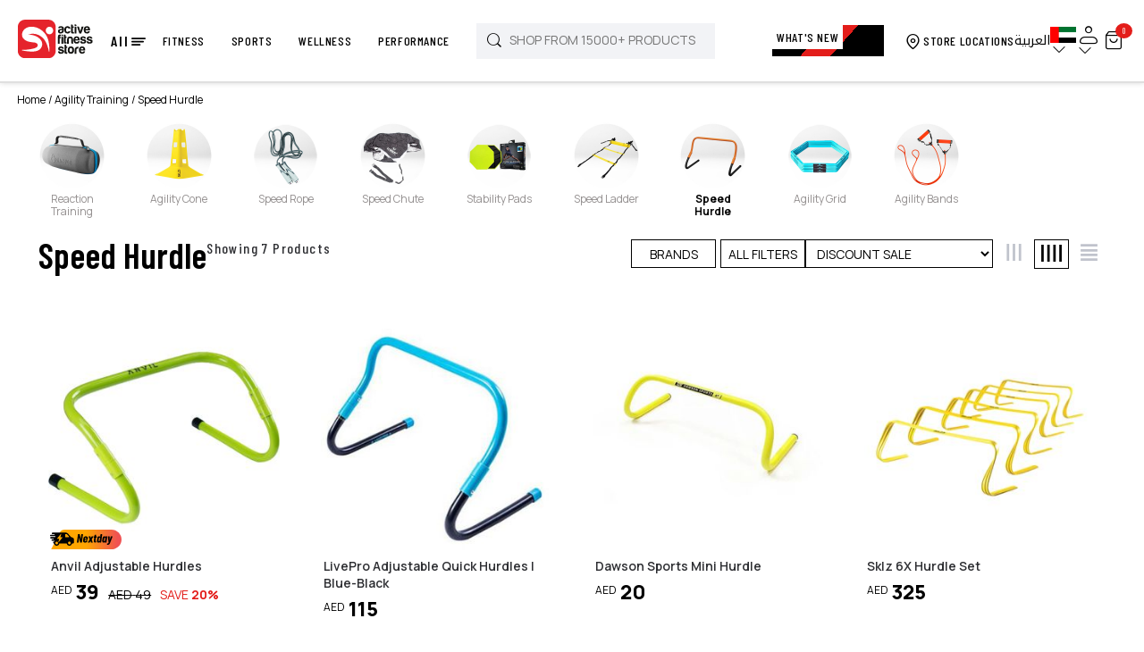

--- FILE ---
content_type: text/html; charset=utf-8
request_url: https://activefitnessstore.com/agility-training/speed-hurdle
body_size: 5650
content:
<!DOCTYPE html><html dir="ltr" lang="en"><head><meta charSet="utf-8"/><link rel="preload" as="font" href="/_next/static/media/01f0c602c274ea55-s.p.woff2" crossorigin="" type="font/woff2"/><link rel="preload" as="font" href="/_next/static/media/1f54c84255ccf44e-s.p.woff2" crossorigin="" type="font/woff2"/><link rel="preload" as="font" href="/_next/static/media/350b852752f8489d-s.p.woff2" crossorigin="" type="font/woff2"/><link rel="preload" as="font" href="/_next/static/media/3667c091265cf81b-s.p.woff2" crossorigin="" type="font/woff2"/><link rel="preload" as="font" href="/_next/static/media/437e5f23c97e320c-s.p.woff2" crossorigin="" type="font/woff2"/><link rel="preload" as="font" href="/_next/static/media/4c9affa5bc8f420e-s.p.woff2" crossorigin="" type="font/woff2"/><link rel="preload" as="font" href="/_next/static/media/4ec9137e8f7fd974-s.p.woff2" crossorigin="" type="font/woff2"/><link rel="preload" as="font" href="/_next/static/media/5fb5c05ff73c0616-s.p.woff2" crossorigin="" type="font/woff2"/><link rel="preload" as="font" href="/_next/static/media/67d60655232d436d-s.p.woff2" crossorigin="" type="font/woff2"/><link rel="preload" as="font" href="/_next/static/media/79f0f365efbf4f90-s.p.woff2" crossorigin="" type="font/woff2"/><link rel="preload" as="font" href="/_next/static/media/c150f0c57bc48529-s.p.woff2" crossorigin="" type="font/woff2"/><link rel="preload" as="font" href="/_next/static/media/e4af272ccee01ff0-s.p.woff2" crossorigin="" type="font/woff2"/><link rel="preload" as="font" href="/_next/static/media/eeb8a9ff846037ce-s.p.woff2" crossorigin="" type="font/woff2"/><link rel="preload" as="font" href="/_next/static/media/f8db967ce76dbfa8-s.p.woff2" crossorigin="" type="font/woff2"/><link rel="stylesheet" href="/_next/static/css/d55181580bbf9c70.css" data-precedence="next"/><link rel="stylesheet" href="/_next/static/css/bd8c7d2bece329c7.css" data-precedence="next"/><link rel="stylesheet" href="/_next/static/css/6df5c4b968af597f.css" data-precedence="next"/><link rel="stylesheet" href="/_next/static/css/5827683b5e5fc552.css" data-precedence="next"/><link rel="stylesheet" href="/_next/static/css/9bf33177faf9703e.css" data-precedence="next"/><link rel="stylesheet" href="/_next/static/css/edd6b1b61eea9a08.css" data-precedence="next"/><script src="https://tap-sdks.b-cdn.net/card/1.0.2/index.js" async=""></script><link rel="preload" as="style" href="/_next/static/css/a06de40a044de385.css"/><link rel="preload" as="style" href="/_next/static/css/ef46db3751d8e999.css"/><link rel="preload" href="/_next/static/chunks/webpack-9fdccaf370e53228.js" as="script"/><link rel="preload" href="/_next/static/chunks/bce60fc1-18cbfa7bd59f3c16.js" as="script"/><link rel="preload" href="/_next/static/chunks/7698-7c0f9f6cebd7e2c4.js" as="script"/><link rel="preload" href="/_next/static/chunks/main-app-66c6c2de284c0bee.js" as="script"/><link rel="preload" as="script" href="https://www.googletagmanager.com/gtag/js?id=G-TZCCYXZPDM"/><link rel="preload" as="script" href="https://www.googletagmanager.com/gtm.js?id=GTM-W2395TKQ"/><meta name="next-size-adjust"/><meta name="google-site-verification" content="eTvLe8m1IKFMjEtC4L-yHIRaHUIFO8b71F2oqQ4-ASs"/><title>UAE&#x27;s #1 Leading Speed Hurdle Store | Active Fitness Store</title><meta name="description" content="Shop Top-Rated Speed Hurdle for Your exercise at Great Price. ✓Fast Shipping ✓Cash on Delivery ✓Easy Free Returns. Shop Now"/><meta name="viewport" content="width=device-width, initial-scale=1.0, maximum-scale=1.0, user-scalable=no"/><meta name="robots" content="index, follow"/><link rel="canonical" href="https://activefitnessstore.com/agility-training/speed-hurdle"/><link rel="alternate" hrefLang="en-AE" href="https://activefitnessstore.com/agility-training/speed-hurdle"/><link rel="alternate" hrefLang="ar-AE" href="https://activefitnessstore.com/ar/agility-training/speed-hurdle"/><link rel="alternate" hrefLang="en-SA" href="https://activefitnessstore.com/sa/agility-training/speed-hurdle"/><link rel="alternate" hrefLang="ar-SA" href="https://activefitnessstore.com/sa-ar/agility-training/speed-hurdle"/><link rel="alternate" hrefLang="en-KW" href="https://activefitnessstore.com/kw/agility-training/speed-hurdle"/><link rel="alternate" hrefLang="ar-KW" href="https://activefitnessstore.com/kw-ar/agility-training/speed-hurdle"/><link rel="alternate" hrefLang="en-QA" href="https://activefitnessstore.com/qa/agility-training/speed-hurdle"/><link rel="alternate" hrefLang="ar-QA" href="https://activefitnessstore.com/qa-ar/agility-training/speed-hurdle"/><link rel="alternate" hrefLang="en-BH" href="https://activefitnessstore.com/bh/agility-training/speed-hurdle"/><link rel="alternate" hrefLang="ar-BH" href="https://activefitnessstore.com/bh-ar/agility-training/speed-hurdle"/><link rel="alternate" hrefLang="en-OM" href="https://activefitnessstore.com/om/agility-training/speed-hurdle"/><link rel="alternate" hrefLang="ar-OM" href="https://activefitnessstore.com/om-ar/agility-training/speed-hurdle"/><link rel="alternate" hrefLang="x-default" href="https://activefitnessstore.com/agility-training/speed-hurdle"/><meta property="og:title" content="UAE&#x27;s #1 Leading Speed Hurdle Store | Active Fitness Store"/><meta property="og:description" content="Shop Top-Rated Speed Hurdle for Your exercise at Great Price. ✓Fast Shipping ✓Cash on Delivery ✓Easy Free Returns. Shop Now"/><meta property="og:url" content="https://activefitnessstore.com/agility-training/speed-hurdle"/><meta property="og:image" content="https://images.activefitnessstore.com/assets/app/afslogoonlylogo.png"/><meta property="og:type" content="website"/><meta name="twitter:card" content="summary_large_image"/><meta name="twitter:title" content="UAE&#x27;s #1 Leading Speed Hurdle Store | Active Fitness Store"/><meta name="twitter:description" content="Shop Top-Rated Speed Hurdle for Your exercise at Great Price. ✓Fast Shipping ✓Cash on Delivery ✓Easy Free Returns. Shop Now"/><meta name="twitter:image" content="https://images.activefitnessstore.com/assets/app/afslogoonlylogo.png"/><link rel="icon" href="/favicon.ico" type="image/x-icon" sizes="any"/><script src="/_next/static/chunks/polyfills-78c92fac7aa8fdd8.js" noModule=""></script></head><body class="__variable_e8bf69 __variable_73ee6c  __variable_69c3e4  __variable_fa6139"><!--$--><div></div><div style="height:100vh;display:flex;justify-content:center;align-items:center"><div class="loaderImage"><div class="ant-spin ant-spin-spinning css-mncuj7" aria-live="polite" aria-busy="true"><span role="img" aria-label="loading" style="font-size:35px" class="anticon anticon-loading anticon-spin ant-spin-dot"><svg viewBox="0 0 1024 1024" focusable="false" data-icon="loading" width="1em" height="1em" fill="currentColor" aria-hidden="true"><path d="M988 548c-19.9 0-36-16.1-36-36 0-59.4-11.6-117-34.6-171.3a440.45 440.45 0 00-94.3-139.9 437.71 437.71 0 00-139.9-94.3C629 83.6 571.4 72 512 72c-19.9 0-36-16.1-36-36s16.1-36 36-36c69.1 0 136.2 13.5 199.3 40.3C772.3 66 827 103 874 150c47 47 83.9 101.8 109.7 162.7 26.7 63.1 40.2 130.2 40.2 199.3.1 19.9-16 36-35.9 36z"></path></svg></span></div></div></div><!--/$--><script src="/_next/static/chunks/webpack-9fdccaf370e53228.js" async=""></script><script src="/_next/static/chunks/bce60fc1-18cbfa7bd59f3c16.js" async=""></script><script src="/_next/static/chunks/7698-7c0f9f6cebd7e2c4.js" async=""></script><script src="/_next/static/chunks/main-app-66c6c2de284c0bee.js" async=""></script><script>(self.__next_f=self.__next_f||[]).push([0])</script><script>self.__next_f.push([1,"0:\"$L1\"\n"])</script><script>self.__next_f.push([1,"2:HL[\"/_next/static/media/01f0c602c274ea55-s.p.woff2\",{\"as\":\"font\",\"type\":\"font/woff2\"}]\n3:HL[\"/_next/static/media/1f54c84255ccf44e-s.p.woff2\",{\"as\":\"font\",\"type\":\"font/woff2\"}]\n4:HL[\"/_next/static/media/350b852752f8489d-s.p.woff2\",{\"as\":\"font\",\"type\":\"font/woff2\"}]\n5:HL[\"/_next/static/media/3667c091265cf81b-s.p.woff2\",{\"as\":\"font\",\"type\":\"font/woff2\"}]\n6:HL[\"/_next/static/media/437e5f23c97e320c-s.p.woff2\",{\"as\":\"font\",\"type\":\"font/woff2\"}]\n7:HL[\"/_next/static/media/4c9affa5bc8f420e-s.p.woff2\",{\"as\":\"font\","])</script><script>self.__next_f.push([1,"\"type\":\"font/woff2\"}]\n8:HL[\"/_next/static/media/4ec9137e8f7fd974-s.p.woff2\",{\"as\":\"font\",\"type\":\"font/woff2\"}]\n9:HL[\"/_next/static/media/5fb5c05ff73c0616-s.p.woff2\",{\"as\":\"font\",\"type\":\"font/woff2\"}]\na:HL[\"/_next/static/media/67d60655232d436d-s.p.woff2\",{\"as\":\"font\",\"type\":\"font/woff2\"}]\nb:HL[\"/_next/static/media/79f0f365efbf4f90-s.p.woff2\",{\"as\":\"font\",\"type\":\"font/woff2\"}]\nc:HL[\"/_next/static/media/c150f0c57bc48529-s.p.woff2\",{\"as\":\"font\",\"type\":\"font/woff2\"}]\nd:HL[\"/_next/static/media/e4af272ccee01ff0-s."])</script><script>self.__next_f.push([1,"p.woff2\",{\"as\":\"font\",\"type\":\"font/woff2\"}]\ne:HL[\"/_next/static/media/eeb8a9ff846037ce-s.p.woff2\",{\"as\":\"font\",\"type\":\"font/woff2\"}]\nf:HL[\"/_next/static/media/f8db967ce76dbfa8-s.p.woff2\",{\"as\":\"font\",\"type\":\"font/woff2\"}]\n10:HL[\"/_next/static/css/d55181580bbf9c70.css\",{\"as\":\"style\"}]\n11:HL[\"/_next/static/css/bd8c7d2bece329c7.css\",{\"as\":\"style\"}]\n12:HL[\"/_next/static/css/6df5c4b968af597f.css\",{\"as\":\"style\"}]\n13:HL[\"/_next/static/css/5827683b5e5fc552.css\",{\"as\":\"style\"}]\n14:HL[\"/_next/static/css/9bf33177faf97"])</script><script>self.__next_f.push([1,"03e.css\",{\"as\":\"style\"}]\n15:HL[\"/_next/static/css/edd6b1b61eea9a08.css\",{\"as\":\"style\"}]\n16:HL[\"/_next/static/css/a06de40a044de385.css\",{\"as\":\"style\"}]\n17:HL[\"/_next/static/css/ef46db3751d8e999.css\",{\"as\":\"style\"}]\n"])</script><script>self.__next_f.push([1,"18:I{\"id\":2353,\"chunks\":[\"2272:static/chunks/webpack-9fdccaf370e53228.js\",\"9253:static/chunks/bce60fc1-18cbfa7bd59f3c16.js\",\"7698:static/chunks/7698-7c0f9f6cebd7e2c4.js\"],\"name\":\"default\",\"async\":false}\n1a:I{\"id\":47330,\"chunks\":[\"2272:static/chunks/webpack-9fdccaf370e53228.js\",\"9253:static/chunks/bce60fc1-18cbfa7bd59f3c16.js\",\"7698:static/chunks/7698-7c0f9f6cebd7e2c4.js\"],\"name\":\"\",\"async\":false}\n1b:I{\"id\":49180,\"chunks\":[\"2272:static/chunks/webpack-9fdccaf370e53228.js\",\"9253:static/chunks/bce60fc1-18cbfa7b"])</script><script>self.__next_f.push([1,"d59f3c16.js\",\"7698:static/chunks/7698-7c0f9f6cebd7e2c4.js\"],\"name\":\"default\",\"async\":false}\n1c:I{\"id\":92306,\"chunks\":[\"2272:static/chunks/webpack-9fdccaf370e53228.js\",\"9253:static/chunks/bce60fc1-18cbfa7bd59f3c16.js\",\"7698:static/chunks/7698-7c0f9f6cebd7e2c4.js\"],\"name\":\"default\",\"async\":false}\n"])</script><script>self.__next_f.push([1,"1d:I{\"id\":38719,\"chunks\":[\"4550:static/chunks/925f3d25-93d2f14c18e00e54.js\",\"4695:static/chunks/24632825-07d92c42c94f8384.js\",\"7029:static/chunks/71d7772d-9f6524e326e4b51b.js\",\"6102:static/chunks/ab7f9059-5232944d910550d7.js\",\"3656:static/chunks/3656-3545957fc6c2cd74.js\",\"7095:static/chunks/7095-7d69c9d2fd2d73e6.js\",\"9884:static/chunks/9884-d50b85bdedac451c.js\",\"2463:static/chunks/2463-6858840583bed369.js\",\"4882:static/chunks/4882-55a1100d23019ec4.js\",\"447:static/chunks/447-5d0bf553bd9f4e14.js\",\"6497:static/chunks/6497-e4f37f31fa4890ba.js\",\"8833:static/chunks/8833-f2dc34eb2b9a63b3.js\",\"8591:static/chunks/8591-cec3971b604bd5bd.js\",\"5927:static/chunks/5927-6e9ec0ba3f296a71.js\",\"3505:static/chunks/3505-bab2fb588d1f8b7c.js\",\"4834:static/chunks/4834-3f157a17892d44f4.js\",\"4751:static/chunks/4751-155885bcec2a7d17.js\",\"7616:static/chunks/7616-85249f62798fee84.js\",\"1486:static/chunks/1486-6be2e6d863774b6b.js\",\"914:static/chunks/914-293315bdf8429ab3.js\",\"6815:static/chunks/6815-e7509cc3b19c830b.js\",\"3241:static/chunks/3241-273ebac7a86b8d79.js\",\"1656:static/chunks/1656-1f9ff2479f408cb8.js\",\"9345:static/chunks/9345-7d210a7bd0e30100.js\",\"9448:static/chunks/9448-86c571b3326a4e9b.js\",\"326:static/chunks/326-3858ce5053fcd574.js\",\"2883:static/chunks/2883-ae180726155d568c.js\",\"9131:static/chunks/9131-b860d987960e2ed3.js\",\"141:static/chunks/141-1e4751e795ce0c62.js\",\"6995:static/chunks/6995-186e8c9d96db5876.js\",\"9719:static/chunks/9719-06b0841742cafa43.js\",\"5158:static/chunks/5158-d206c8722371e82d.js\",\"7284:static/chunks/7284-1056f4d3bff94532.js\",\"847:static/chunks/847-4ab634571d22a8d0.js\",\"1084:static/chunks/app/[lang]/layout-aa7dc0a84f4e4ad2.js\"],\"name\":\"AOSInit\",\"async\":false}\n"])</script><script>self.__next_f.push([1,"1e:I{\"id\":67676,\"chunks\":[\"4550:static/chunks/925f3d25-93d2f14c18e00e54.js\",\"4695:static/chunks/24632825-07d92c42c94f8384.js\",\"7029:static/chunks/71d7772d-9f6524e326e4b51b.js\",\"6102:static/chunks/ab7f9059-5232944d910550d7.js\",\"3656:static/chunks/3656-3545957fc6c2cd74.js\",\"7095:static/chunks/7095-7d69c9d2fd2d73e6.js\",\"9884:static/chunks/9884-d50b85bdedac451c.js\",\"2463:static/chunks/2463-6858840583bed369.js\",\"4882:static/chunks/4882-55a1100d23019ec4.js\",\"447:static/chunks/447-5d0bf553bd9f4e14.js\",\"6497:static/chunks/6497-e4f37f31fa4890ba.js\",\"8833:static/chunks/8833-f2dc34eb2b9a63b3.js\",\"8591:static/chunks/8591-cec3971b604bd5bd.js\",\"5927:static/chunks/5927-6e9ec0ba3f296a71.js\",\"3505:static/chunks/3505-bab2fb588d1f8b7c.js\",\"4834:static/chunks/4834-3f157a17892d44f4.js\",\"4751:static/chunks/4751-155885bcec2a7d17.js\",\"7616:static/chunks/7616-85249f62798fee84.js\",\"1486:static/chunks/1486-6be2e6d863774b6b.js\",\"914:static/chunks/914-293315bdf8429ab3.js\",\"6815:static/chunks/6815-e7509cc3b19c830b.js\",\"3241:static/chunks/3241-273ebac7a86b8d79.js\",\"1656:static/chunks/1656-1f9ff2479f408cb8.js\",\"9345:static/chunks/9345-7d210a7bd0e30100.js\",\"9448:static/chunks/9448-86c571b3326a4e9b.js\",\"326:static/chunks/326-3858ce5053fcd574.js\",\"2883:static/chunks/2883-ae180726155d568c.js\",\"9131:static/chunks/9131-b860d987960e2ed3.js\",\"141:static/chunks/141-1e4751e795ce0c62.js\",\"6995:static/chunks/6995-186e8c9d96db5876.js\",\"9719:static/chunks/9719-06b0841742cafa43.js\",\"5158:static/chunks/5158-d206c8722371e82d.js\",\"7284:static/chunks/7284-1056f4d3bff94532.js\",\"847:static/chunks/847-4ab634571d22a8d0.js\",\"1084:static/chunks/app/[lang]/layout-aa7dc0a84f4e4ad2.js\"],\"name\":\"\",\"async\":false}\n"])</script><script>self.__next_f.push([1,"1f:I{\"id\":37499,\"chunks\":[\"4550:static/chunks/925f3d25-93d2f14c18e00e54.js\",\"4695:static/chunks/24632825-07d92c42c94f8384.js\",\"7029:static/chunks/71d7772d-9f6524e326e4b51b.js\",\"6102:static/chunks/ab7f9059-5232944d910550d7.js\",\"3656:static/chunks/3656-3545957fc6c2cd74.js\",\"7095:static/chunks/7095-7d69c9d2fd2d73e6.js\",\"9884:static/chunks/9884-d50b85bdedac451c.js\",\"2463:static/chunks/2463-6858840583bed369.js\",\"4882:static/chunks/4882-55a1100d23019ec4.js\",\"447:static/chunks/447-5d0bf553bd9f4e14.js\",\"6497:static/chunks/6497-e4f37f31fa4890ba.js\",\"8833:static/chunks/8833-f2dc34eb2b9a63b3.js\",\"8591:static/chunks/8591-cec3971b604bd5bd.js\",\"5927:static/chunks/5927-6e9ec0ba3f296a71.js\",\"3505:static/chunks/3505-bab2fb588d1f8b7c.js\",\"4834:static/chunks/4834-3f157a17892d44f4.js\",\"4751:static/chunks/4751-155885bcec2a7d17.js\",\"7616:static/chunks/7616-85249f62798fee84.js\",\"1486:static/chunks/1486-6be2e6d863774b6b.js\",\"914:static/chunks/914-293315bdf8429ab3.js\",\"6815:static/chunks/6815-e7509cc3b19c830b.js\",\"3241:static/chunks/3241-273ebac7a86b8d79.js\",\"1656:static/chunks/1656-1f9ff2479f408cb8.js\",\"9345:static/chunks/9345-7d210a7bd0e30100.js\",\"9448:static/chunks/9448-86c571b3326a4e9b.js\",\"326:static/chunks/326-3858ce5053fcd574.js\",\"2883:static/chunks/2883-ae180726155d568c.js\",\"9131:static/chunks/9131-b860d987960e2ed3.js\",\"141:static/chunks/141-1e4751e795ce0c62.js\",\"6995:static/chunks/6995-186e8c9d96db5876.js\",\"9719:static/chunks/9719-06b0841742cafa43.js\",\"5158:static/chunks/5158-d206c8722371e82d.js\",\"7284:static/chunks/7284-1056f4d3bff94532.js\",\"847:static/chunks/847-4ab634571d22a8d0.js\",\"1084:static/chunks/app/[lang]/layout-aa7dc0a84f4e4ad2.js\"],\"name\":\"GoogleTagManager\",\"async\":false}\n"])</script><script>self.__next_f.push([1,"20:I{\"id\":29678,\"chunks\":[\"4550:static/chunks/925f3d25-93d2f14c18e00e54.js\",\"4695:static/chunks/24632825-07d92c42c94f8384.js\",\"7029:static/chunks/71d7772d-9f6524e326e4b51b.js\",\"6102:static/chunks/ab7f9059-5232944d910550d7.js\",\"3656:static/chunks/3656-3545957fc6c2cd74.js\",\"7095:static/chunks/7095-7d69c9d2fd2d73e6.js\",\"9884:static/chunks/9884-d50b85bdedac451c.js\",\"2463:static/chunks/2463-6858840583bed369.js\",\"4882:static/chunks/4882-55a1100d23019ec4.js\",\"447:static/chunks/447-5d0bf553bd9f4e14.js\",\"6497:static/chunks/6497-e4f37f31fa4890ba.js\",\"8833:static/chunks/8833-f2dc34eb2b9a63b3.js\",\"8591:static/chunks/8591-cec3971b604bd5bd.js\",\"5927:static/chunks/5927-6e9ec0ba3f296a71.js\",\"3505:static/chunks/3505-bab2fb588d1f8b7c.js\",\"4834:static/chunks/4834-3f157a17892d44f4.js\",\"4751:static/chunks/4751-155885bcec2a7d17.js\",\"7616:static/chunks/7616-85249f62798fee84.js\",\"1486:static/chunks/1486-6be2e6d863774b6b.js\",\"914:static/chunks/914-293315bdf8429ab3.js\",\"6815:static/chunks/6815-e7509cc3b19c830b.js\",\"3241:static/chunks/3241-273ebac7a86b8d79.js\",\"1656:static/chunks/1656-1f9ff2479f408cb8.js\",\"9345:static/chunks/9345-7d210a7bd0e30100.js\",\"9448:static/chunks/9448-86c571b3326a4e9b.js\",\"326:static/chunks/326-3858ce5053fcd574.js\",\"2883:static/chunks/2883-ae180726155d568c.js\",\"9131:static/chunks/9131-b860d987960e2ed3.js\",\"141:static/chunks/141-1e4751e795ce0c62.js\",\"6995:static/chunks/6995-186e8c9d96db5876.js\",\"9719:static/chunks/9719-06b0841742cafa43.js\",\"5158:static/chunks/5158-d206c8722371e82d.js\",\"7284:static/chunks/7284-1056f4d3bff94532.js\",\"847:static/chunks/847-4ab634571d22a8d0.js\",\"1084:static/chunks/app/[lang]/layout-aa7dc0a84f4e4ad2.js\"],\"name\":\"\",\"async\":false}\n"])</script><script>self.__next_f.push([1,"21:I{\"id\":83275,\"chunks\":[\"4550:static/chunks/925f3d25-93d2f14c18e00e54.js\",\"4695:static/chunks/24632825-07d92c42c94f8384.js\",\"7029:static/chunks/71d7772d-9f6524e326e4b51b.js\",\"6102:static/chunks/ab7f9059-5232944d910550d7.js\",\"3656:static/chunks/3656-3545957fc6c2cd74.js\",\"7095:static/chunks/7095-7d69c9d2fd2d73e6.js\",\"9884:static/chunks/9884-d50b85bdedac451c.js\",\"2463:static/chunks/2463-6858840583bed369.js\",\"4882:static/chunks/4882-55a1100d23019ec4.js\",\"447:static/chunks/447-5d0bf553bd9f4e14.js\",\"6497:static/chunks/6497-e4f37f31fa4890ba.js\",\"8833:static/chunks/8833-f2dc34eb2b9a63b3.js\",\"8591:static/chunks/8591-cec3971b604bd5bd.js\",\"5927:static/chunks/5927-6e9ec0ba3f296a71.js\",\"3505:static/chunks/3505-bab2fb588d1f8b7c.js\",\"4834:static/chunks/4834-3f157a17892d44f4.js\",\"4751:static/chunks/4751-155885bcec2a7d17.js\",\"7616:static/chunks/7616-85249f62798fee84.js\",\"1486:static/chunks/1486-6be2e6d863774b6b.js\",\"914:static/chunks/914-293315bdf8429ab3.js\",\"6815:static/chunks/6815-e7509cc3b19c830b.js\",\"3241:static/chunks/3241-273ebac7a86b8d79.js\",\"1656:static/chunks/1656-1f9ff2479f408cb8.js\",\"9345:static/chunks/9345-7d210a7bd0e30100.js\",\"9448:static/chunks/9448-86c571b3326a4e9b.js\",\"326:static/chunks/326-3858ce5053fcd574.js\",\"2883:static/chunks/2883-ae180726155d568c.js\",\"9131:static/chunks/9131-b860d987960e2ed3.js\",\"141:static/chunks/141-1e4751e795ce0c62.js\",\"6995:static/chunks/6995-186e8c9d96db5876.js\",\"9719:static/chunks/9719-06b0841742cafa43.js\",\"5158:static/chunks/5158-d206c8722371e82d.js\",\"7284:static/chunks/7284-1056f4d3bff94532.js\",\"847:static/chunks/847-4ab634571d22a8d0.js\",\"1084:static/chunks/app/[lang]/layout-aa7dc0a84f4e4ad2.js\"],\"name\":\"\",\"async\":false}\n"])</script><script>self.__next_f.push([1,"22:I{\"id\":7994,\"chunks\":[\"4550:static/chunks/925f3d25-93d2f14c18e00e54.js\",\"4695:static/chunks/24632825-07d92c42c94f8384.js\",\"7029:static/chunks/71d7772d-9f6524e326e4b51b.js\",\"6102:static/chunks/ab7f9059-5232944d910550d7.js\",\"3656:static/chunks/3656-3545957fc6c2cd74.js\",\"7095:static/chunks/7095-7d69c9d2fd2d73e6.js\",\"9884:static/chunks/9884-d50b85bdedac451c.js\",\"2463:static/chunks/2463-6858840583bed369.js\",\"4882:static/chunks/4882-55a1100d23019ec4.js\",\"447:static/chunks/447-5d0bf553bd9f4e14.js\",\"6497:static/chunks/6497-e4f37f31fa4890ba.js\",\"8833:static/chunks/8833-f2dc34eb2b9a63b3.js\",\"8591:static/chunks/8591-cec3971b604bd5bd.js\",\"5927:static/chunks/5927-6e9ec0ba3f296a71.js\",\"3505:static/chunks/3505-bab2fb588d1f8b7c.js\",\"4834:static/chunks/4834-3f157a17892d44f4.js\",\"4751:static/chunks/4751-155885bcec2a7d17.js\",\"7616:static/chunks/7616-85249f62798fee84.js\",\"1486:static/chunks/1486-6be2e6d863774b6b.js\",\"914:static/chunks/914-293315bdf8429ab3.js\",\"6815:static/chunks/6815-e7509cc3b19c830b.js\",\"3241:static/chunks/3241-273ebac7a86b8d79.js\",\"1656:static/chunks/1656-1f9ff2479f408cb8.js\",\"9345:static/chunks/9345-7d210a7bd0e30100.js\",\"9448:static/chunks/9448-86c571b3326a4e9b.js\",\"326:static/chunks/326-3858ce5053fcd574.js\",\"2883:static/chunks/2883-ae180726155d568c.js\",\"9131:static/chunks/9131-b860d987960e2ed3.js\",\"141:static/chunks/141-1e4751e795ce0c62.js\",\"6995:static/chunks/6995-186e8c9d96db5876.js\",\"9719:static/chunks/9719-06b0841742cafa43.js\",\"5158:static/chunks/5158-d206c8722371e82d.js\",\"7284:static/chunks/7284-1056f4d3bff94532.js\",\"847:static/chunks/847-4ab634571d22a8d0.js\",\"1084:static/chunks/app/[lang]/layout-aa7dc0a84f4e4ad2.js\"],\"name\":\"\",\"async\":false}\n"])</script><script>self.__next_f.push([1,"23:I{\"id\":42121,\"chunks\":[\"3450:static/chunks/app/[lang]/error-385e1f7bd287492c.js\"],\"name\":\"\",\"async\":false}\n24:I{\"id\":88833,\"chunks\":[\"9884:static/chunks/9884-d50b85bdedac451c.js\",\"2463:static/chunks/2463-6858840583bed369.js\",\"8833:static/chunks/8833-f2dc34eb2b9a63b3.js\",\"4675:static/chunks/app/[lang]/loading-32a087036f8d52cd.js\"],\"name\":\"\",\"async\":false}\n25:I{\"id\":59884,\"chunks\":[\"9884:static/chunks/9884-d50b85bdedac451c.js\",\"2463:static/chunks/2463-6858840583bed369.js\",\"8833:static/chunks/8833-f2dc34eb2"])</script><script>self.__next_f.push([1,"b9a63b3.js\",\"4675:static/chunks/app/[lang]/loading-32a087036f8d52cd.js\"],\"name\":\"\",\"async\":false}\n26:I{\"id\":52975,\"chunks\":[\"4550:static/chunks/925f3d25-93d2f14c18e00e54.js\",\"7095:static/chunks/7095-7d69c9d2fd2d73e6.js\",\"6497:static/chunks/6497-e4f37f31fa4890ba.js\",\"141:static/chunks/141-1e4751e795ce0c62.js\",\"3097:static/chunks/app/[lang]/not-found-1bb62332acb158b1.js\"],\"name\":\"\",\"async\":false}\n27:I{\"id\":28843,\"chunks\":[\"3656:static/chunks/3656-3545957fc6c2cd74.js\",\"1577:static/chunks/app/[lang]/[slug]/not-"])</script><script>self.__next_f.push([1,"found-aa231e18489c4fc0.js\"],\"name\":\"\",\"async\":false}\n28:I{\"id\":62873,\"chunks\":[\"3656:static/chunks/3656-3545957fc6c2cd74.js\",\"5310:static/chunks/app/[lang]/[slug]/[id]/not-found-1e699dbfc73f4d6a.js\"],\"name\":\"\",\"async\":false}\n"])</script><script>self.__next_f.push([1,"29:I{\"id\":26381,\"chunks\":[\"4550:static/chunks/925f3d25-93d2f14c18e00e54.js\",\"4695:static/chunks/24632825-07d92c42c94f8384.js\",\"7029:static/chunks/71d7772d-9f6524e326e4b51b.js\",\"3656:static/chunks/3656-3545957fc6c2cd74.js\",\"7095:static/chunks/7095-7d69c9d2fd2d73e6.js\",\"9884:static/chunks/9884-d50b85bdedac451c.js\",\"2463:static/chunks/2463-6858840583bed369.js\",\"4882:static/chunks/4882-55a1100d23019ec4.js\",\"447:static/chunks/447-5d0bf553bd9f4e14.js\",\"6497:static/chunks/6497-e4f37f31fa4890ba.js\",\"8833:static/chunks/8833-f2dc34eb2b9a63b3.js\",\"8591:static/chunks/8591-cec3971b604bd5bd.js\",\"5927:static/chunks/5927-6e9ec0ba3f296a71.js\",\"3505:static/chunks/3505-bab2fb588d1f8b7c.js\",\"4834:static/chunks/4834-3f157a17892d44f4.js\",\"4751:static/chunks/4751-155885bcec2a7d17.js\",\"7616:static/chunks/7616-85249f62798fee84.js\",\"1486:static/chunks/1486-6be2e6d863774b6b.js\",\"914:static/chunks/914-293315bdf8429ab3.js\",\"6815:static/chunks/6815-e7509cc3b19c830b.js\",\"3241:static/chunks/3241-273ebac7a86b8d79.js\",\"1656:static/chunks/1656-1f9ff2479f408cb8.js\",\"9345:static/chunks/9345-7d210a7bd0e30100.js\",\"9448:static/chunks/9448-86c571b3326a4e9b.js\",\"326:static/chunks/326-3858ce5053fcd574.js\",\"5930:static/chunks/5930-0bb8ae62b7461954.js\",\"141:static/chunks/141-1e4751e795ce0c62.js\",\"6995:static/chunks/6995-186e8c9d96db5876.js\",\"9719:static/chunks/9719-06b0841742cafa43.js\",\"5158:static/chunks/5158-d206c8722371e82d.js\",\"9722:static/chunks/9722-b596f641dff4bb55.js\",\"4424:static/chunks/app/[lang]/[slug]/[id]/page-91e835fba373e6b7.js\"],\"name\":\"\",\"async\":false}\n"])</script><script>self.__next_f.push([1,"1:[[],[\"$\",\"$L18\",null,{\"buildId\":\"fm8LSSOOEXMdKZ7IP7d4P\",\"assetPrefix\":\"\",\"initialCanonicalUrl\":\"/agility-training/speed-hurdle\",\"initialTree\":[\"\",{\"children\":[[\"lang\",\"ae\",\"d\"],{\"children\":[[\"slug\",\"agility-training\",\"d\"],{\"children\":[[\"id\",\"speed-hurdle\",\"d\"],{\"children\":[\"__PAGE__\",{}]}]}]},\"$undefined\",\"$undefined\",true]}],\"initialHead\":[\"$L19\",[\"$\",\"meta\",null,{\"name\":\"next-size-adjust\"}]],\"globalErrorComponent\":\"$1a\",\"notFound\":\"$undefined\",\"asNotFound\":false,\"children\":[\"$\",\"$L1b\",null,{\"parallelRouterKey\":\"children\",\"segmentPath\":[\"children\"],\"error\":\"$undefined\",\"errorStyles\":\"$undefined\",\"loading\":\"$undefined\",\"loadingStyles\":\"$undefined\",\"hasLoading\":false,\"template\":[\"$\",\"$L1c\",null,{}],\"templateStyles\":\"$undefined\",\"notFound\":\"$undefined\",\"notFoundStyles\":\"$undefined\",\"childProp\":{\"current\":[[\"$\",\"html\",null,{\"dir\":\"ltr\",\"lang\":\"en\",\"children\":[[\"$\",\"$L1d\",null,{}],[\"$\",\"head\",null,{\"children\":[[\"$\",\"script\",null,{\"src\":\"https://tap-sdks.b-cdn.net/card/1.0.2/index.js\",\"async\":true}],[\"$\",\"meta\",null,{\"name\":\"google-site-verification\",\"content\":\"eTvLe8m1IKFMjEtC4L-yHIRaHUIFO8b71F2oqQ4-ASs\"}]]}],[\"$\",\"$L1e\",null,{\"src\":\"https://www.googletagmanager.com/gtag/js?id=G-TZCCYXZPDM\",\"strategy\":\"afterInteractive\"}],[\"$\",\"$L1e\",null,{\"id\":\"ga4-init\",\"strategy\":\"afterInteractive\",\"children\":\"\\n          window.dataLayer = window.dataLayer || [];\\n          function gtag(){dataLayer.push(arguments);}\\n          gtag('js', new Date());\\n          gtag('config', 'G-TZCCYXZPDM');\\n        \"}],[\"$\",\"$L1f\",null,{\"gtmId\":\"GTM-W2395TKQ\"}],[\"$\",\"body\",null,{\"className\":\"__variable_e8bf69 __variable_73ee6c  __variable_69c3e4  __variable_fa6139\",\"children\":[\"$\",\"$L20\",null,{\"children\":[\"$\",\"$L21\",null,{\"children\":[\"$\",\"$L22\",null,{\"lang\":\"ae\",\"platform\":\"unknown\",\"token\":null,\"children\":[\"$\",\"$L1b\",null,{\"parallelRouterKey\":\"children\",\"segmentPath\":[\"children\",[\"lang\",\"ae\",\"d\"],\"children\"],\"error\":\"$23\",\"errorStyles\":[],\"loading\":[\"$\",\"div\",null,{\"className\":\"loaderImage\",\"children\":[\"$\",\"$L24\",null,{\"indicator\":[\"$\",\"$L25\",null,{\"style\":{\"fontSize\":35},\"spin\":true,\"icon\":{\"icon\":{\"tag\":\"svg\",\"attrs\":{\"viewBox\":\"0 0 1024 1024\",\"focusable\":\"false\"},\"children\":[{\"tag\":\"path\",\"attrs\":{\"d\":\"M988 548c-19.9 0-36-16.1-36-36 0-59.4-11.6-117-34.6-171.3a440.45 440.45 0 00-94.3-139.9 437.71 437.71 0 00-139.9-94.3C629 83.6 571.4 72 512 72c-19.9 0-36-16.1-36-36s16.1-36 36-36c69.1 0 136.2 13.5 199.3 40.3C772.3 66 827 103 874 150c47 47 83.9 101.8 109.7 162.7 26.7 63.1 40.2 130.2 40.2 199.3.1 19.9-16 36-35.9 36z\"}}]},\"name\":\"loading\",\"theme\":\"outlined\"}}]}]}],\"loadingStyles\":[],\"hasLoading\":true,\"template\":[\"$\",\"$L1c\",null,{}],\"templateStyles\":\"$undefined\",\"notFound\":[\"$\",\"$L26\",null,{}],\"notFoundStyles\":[[\"$\",\"link\",\"0\",{\"rel\":\"stylesheet\",\"href\":\"/_next/static/css/2d617b940e62e98d.css\",\"precedence\":\"$undefined\"}]],\"childProp\":{\"current\":[\"$\",\"$L1b\",null,{\"parallelRouterKey\":\"children\",\"segmentPath\":[\"children\",[\"lang\",\"ae\",\"d\"],\"children\",[\"slug\",\"agility-training\",\"d\"],\"children\"],\"error\":\"$undefined\",\"errorStyles\":\"$undefined\",\"loading\":\"$undefined\",\"loadingStyles\":\"$undefined\",\"hasLoading\":false,\"template\":[\"$\",\"$L1c\",null,{}],\"templateStyles\":\"$undefined\",\"notFound\":[\"$\",\"$L27\",null,{}],\"notFoundStyles\":[[\"$\",\"link\",\"0\",{\"rel\":\"stylesheet\",\"href\":\"/_next/static/css/2d617b940e62e98d.css\",\"precedence\":\"$undefined\"}]],\"childProp\":{\"current\":[\"$\",\"$L1b\",null,{\"parallelRouterKey\":\"children\",\"segmentPath\":[\"children\",[\"lang\",\"ae\",\"d\"],\"children\",[\"slug\",\"agility-training\",\"d\"],\"children\",[\"id\",\"speed-hurdle\",\"d\"],\"children\"],\"error\":\"$undefined\",\"errorStyles\":\"$undefined\",\"loading\":\"$undefined\",\"loadingStyles\":\"$undefined\",\"hasLoading\":false,\"template\":[\"$\",\"$L1c\",null,{}],\"templateStyles\":\"$undefined\",\"notFound\":[\"$\",\"$L28\",null,{}],\"notFoundStyles\":[[\"$\",\"link\",\"0\",{\"rel\":\"stylesheet\",\"href\":\"/_next/static/css/2d617b940e62e98d.css\",\"precedence\":\"$undefined\"}]],\"childProp\":{\"current\":[[\"$\",\"$L29\",null,{}],null],\"segment\":\"__PAGE__\"},\"styles\":[[\"$\",\"link\",\"0\",{\"rel\":\"stylesheet\",\"href\":\"/_next/static/css/a06de40a044de385.css\",\"precedence\":\"next\"}],[\"$\",\"link\",\"1\",{\"rel\":\"stylesheet\",\"href\":\"/_next/static/css/ef46db3751d8e999.css\",\"precedence\":\"next\"}]]}],\"segment\":[\"id\",\"speed-hurdle\",\"d\"]},\"styles\":[]}],\"segment\":[\"slug\",\"agility-training\",\"d\"]},\"styles\":[]}]}]}]}]}]]}],null],\"segment\":[\"lang\",\"ae\",\"d\"]},\"styles\":[[\"$\",\"link\",\"0\",{\"rel\":\"stylesheet\",\"href\":\"/_next/static/css/d55181580bbf9c70.css\",\"precedence\":\"next\"}],[\"$\",\"link\",\"1\",{\"rel\":\"stylesheet\",\"href\":\"/_next/static/css/bd8c7d2bece329c7.css\",\"precedence\":\"next\"}],[\"$\",\"link\",\"2\",{\"rel\":\"stylesheet\",\"href\":\"/_next/static/css/6df5c4b968af597f.css\",\"precedence\":\"next\"}],[\"$\",\"link\",\"3\",{\"rel\":\"stylesheet\",\"href\":\"/_next/static/css/5827683b5e5fc552.css\",\"precedence\":\"next\"}],[\"$\",\"link\",\"4\",{\"rel\":\"stylesheet\",\"href\":\"/_next/static/css/9bf33177faf9703e.css\",\"precedence\":\"next\"}],[\"$\",\"link\",\"5\",{\"rel\":\"stylesheet\",\"href\":\"/_next/static/css/edd6b1b61eea9a08.css\",\"precedence\":\"next\"}]]}]}]]\n"])</script><script>self.__next_f.push([1,"19:[[\"$\",\"meta\",\"0\",{\"charSet\":\"utf-8\"}],[\"$\",\"title\",\"1\",{\"children\":\"UAE's #1 Leading Speed Hurdle Store | Active Fitness Store\"}],[\"$\",\"meta\",\"2\",{\"name\":\"description\",\"content\":\"Shop Top-Rated Speed Hurdle for Your exercise at Great Price. ✓Fast Shipping ✓Cash on Delivery ✓Easy Free Returns. Shop Now\"}],[\"$\",\"meta\",\"3\",{\"name\":\"viewport\",\"content\":\"width=device-width, initial-scale=1.0, maximum-scale=1.0, user-scalable=no\"}],[\"$\",\"meta\",\"4\",{\"name\":\"robots\",\"content\":\"index, follow\"}],[\"$\",\"link\",\"5\",{\"rel\":\"canonical\",\"href\":\"https://activefitnessstore.com/agility-training/speed-hurdle\"}],[\"$\",\"link\",\"6\",{\"rel\":\"alternate\",\"hrefLang\":\"en-AE\",\"href\":\"https://activefitnessstore.com/agility-training/speed-hurdle\"}],[\"$\",\"link\",\"7\",{\"rel\":\"alternate\",\"hrefLang\":\"ar-AE\",\"href\":\"https://activefitnessstore.com/ar/agility-training/speed-hurdle\"}],[\"$\",\"link\",\"8\",{\"rel\":\"alternate\",\"hrefLang\":\"en-SA\",\"href\":\"https://activefitnessstore.com/sa/agility-training/speed-hurdle\"}],[\"$\",\"link\",\"9\",{\"rel\":\"alternate\",\"hrefLang\":\"ar-SA\",\"href\":\"https://activefitnessstore.com/sa-ar/agility-training/speed-hurdle\"}],[\"$\",\"link\",\"10\",{\"rel\":\"alternate\",\"hrefLang\":\"en-KW\",\"href\":\"https://activefitnessstore.com/kw/agility-training/speed-hurdle\"}],[\"$\",\"link\",\"11\",{\"rel\":\"alternate\",\"hrefLang\":\"ar-KW\",\"href\":\"https://activefitnessstore.com/kw-ar/agility-training/speed-hurdle\"}],[\"$\",\"link\",\"12\",{\"rel\":\"alternate\",\"hrefLang\":\"en-QA\",\"href\":\"https://activefitnessstore.com/qa/agility-training/speed-hurdle\"}],[\"$\",\"link\",\"13\",{\"rel\":\"alternate\",\"hrefLang\":\"ar-QA\",\"href\":\"https://activefitnessstore.com/qa-ar/agility-training/speed-hurdle\"}],[\"$\",\"link\",\"14\",{\"rel\":\"alternate\",\"hrefLang\":\"en-BH\",\"href\":\"https://activefitnessstore.com/bh/agility-training/speed-hurdle\"}],[\"$\",\"link\",\"15\",{\"rel\":\"alternate\",\"hrefLang\":\"ar-BH\",\"href\":\"https://activefitnessstore.com/bh-ar/agility-training/speed-hurdle\"}],[\"$\",\"link\",\"16\",{\"rel\":\"alternate\",\"hrefLang\":\"en-OM\",\"href\":\"https://activefitnessstore.com/om/agility-training/speed-hurdle\"}],[\"$\",\"link\",\"17\",{\"rel\":\"alternate\",\"hrefLang\":\"ar-OM\",\"href\":\"https://activefitnessstore.com/om-ar/agility-training/speed-hurdle\"}],[\"$\",\"link\",\"18\",{\"rel\":\"alternate\",\"hrefLang\":\"x-default\",\"href\":\"https://activefitnessstore.com/agility-training/speed-hurdle\"}],[\"$\",\"meta\",\"19\",{\"property\":\"og:title\",\"content\":\"UAE's #1 Leading Speed Hurdle Store | Active Fitness Store\"}],[\"$\",\"meta\",\"20\",{\"property\":\"og:description\",\"content\":\"Shop Top-Rated Speed Hurdle for Your exercise at Great Price. ✓Fast Shipping ✓Cash on Delivery ✓Easy Free Returns. Shop Now\"}],[\"$\",\"meta\",\"21\",{\"property\":\"og:url\",\"content\":\"https://activefitnessstore.com/agility-training/speed-hurdle\"}],[\"$\",\"meta\",\"22\",{\"property\":\"og:image\",\"content\":\"https://images.activefitnessstore.com/assets/app/afslogoonlylogo.png\"}],[\"$\",\"meta\",\"23\",{\"property\":\"og:type\",\"content\":\"website\"}],[\"$\",\"meta\",\"24\",{\"name\":\"twitter:card\",\"content\":\"summary_large_image\"}],[\"$\",\"meta\",\"25\",{\"name\":\"twitter:title\",\"content\":\"UAE's #1 Leading Speed Hurdle Store | Active Fitness Store\"}],[\"$\",\"meta\",\"26\",{\"name\":\"twitter:description\",\"content\":\"Shop Top-Rated Speed Hurdle for Your exercise at Great Price. ✓Fast Shipping ✓Cash on Delivery ✓Easy Free Returns. Shop Now\"}],[\"$\",\"meta\",\"27\",{\"name\":\"twitter:image\",\"content\":\"https://images.activefitnessstore.com/assets/app/afslogoonlylogo.png\"}],[\"$\",\"link\",\"28\",{\"rel\":\"icon\",\"href\":\"/favicon.ico\",\"type\":\"image/x-icon\",\"sizes\":\"any\"}]]\n"])</script></body></html>

--- FILE ---
content_type: text/css; charset=UTF-8
request_url: https://activefitnessstore.com/_next/static/css/a06de40a044de385.css
body_size: 18051
content:
@font-face{font-family:swiper-icons;src:url("data:application/font-woff;charset=utf-8;base64, [base64]//wADZ2x5ZgAAAywAAADMAAAD2MHtryVoZWFkAAABbAAAADAAAAA2E2+eoWhoZWEAAAGcAAAAHwAAACQC9gDzaG10eAAAAigAAAAZAAAArgJkABFsb2NhAAAC0AAAAFoAAABaFQAUGG1heHAAAAG8AAAAHwAAACAAcABAbmFtZQAAA/gAAAE5AAACXvFdBwlwb3N0AAAFNAAAAGIAAACE5s74hXjaY2BkYGAAYpf5Hu/j+W2+MnAzMYDAzaX6QjD6/4//Bxj5GA8AuRwMYGkAPywL13jaY2BkYGA88P8Agx4j+/8fQDYfA1AEBWgDAIB2BOoAeNpjYGRgYNBh4GdgYgABEMnIABJzYNADCQAACWgAsQB42mNgYfzCOIGBlYGB0YcxjYGBwR1Kf2WQZGhhYGBiYGVmgAFGBiQQkOaawtDAoMBQxXjg/wEGPcYDDA4wNUA2CCgwsAAAO4EL6gAAeNpj2M0gyAACqxgGNWBkZ2D4/wMA+xkDdgAAAHjaY2BgYGaAYBkGRgYQiAHyGMF8FgYHIM3DwMHABGQrMOgyWDLEM1T9/w8UBfEMgLzE////P/5//f/V/xv+r4eaAAeMbAxwIUYmIMHEgKYAYjUcsDAwsLKxc3BycfPw8jEQA/[base64]/uznmfPFBNODM2K7MTQ45YEAZqGP81AmGGcF3iPqOop0r1SPTaTbVkfUe4HXj97wYE+yNwWYxwWu4v1ugWHgo3S1XdZEVqWM7ET0cfnLGxWfkgR42o2PvWrDMBSFj/IHLaF0zKjRgdiVMwScNRAoWUoH78Y2icB/yIY09An6AH2Bdu/UB+yxopYshQiEvnvu0dURgDt8QeC8PDw7Fpji3fEA4z/PEJ6YOB5hKh4dj3EvXhxPqH/SKUY3rJ7srZ4FZnh1PMAtPhwP6fl2PMJMPDgeQ4rY8YT6Gzao0eAEA409DuggmTnFnOcSCiEiLMgxCiTI6Cq5DZUd3Qmp10vO0LaLTd2cjN4fOumlc7lUYbSQcZFkutRG7g6JKZKy0RmdLY680CDnEJ+UMkpFFe1RN7nxdVpXrC4aTtnaurOnYercZg2YVmLN/d/gczfEimrE/fs/bOuq29Zmn8tloORaXgZgGa78yO9/cnXm2BpaGvq25Dv9S4E9+5SIc9PqupJKhYFSSl47+Qcr1mYNAAAAeNptw0cKwkAAAMDZJA8Q7OUJvkLsPfZ6zFVERPy8qHh2YER+3i/BP83vIBLLySsoKimrqKqpa2hp6+jq6RsYGhmbmJqZSy0sraxtbO3sHRydnEMU4uR6yx7JJXveP7WrDycAAAAAAAH//wACeNpjYGRgYOABYhkgZgJCZgZNBkYGLQZtIJsFLMYAAAw3ALgAeNolizEKgDAQBCchRbC2sFER0YD6qVQiBCv/H9ezGI6Z5XBAw8CBK/m5iQQVauVbXLnOrMZv2oLdKFa8Pjuru2hJzGabmOSLzNMzvutpB3N42mNgZGBg4GKQYzBhYMxJLMlj4GBgAYow/P/PAJJhLM6sSoWKfWCAAwDAjgbRAAB42mNgYGBkAIIbCZo5IPrmUn0hGA0AO8EFTQAA");font-weight:400;font-style:normal}:root{--swiper-theme-color:#007aff}.swiper{margin-left:auto;margin-right:auto;position:relative;overflow:hidden;list-style:none;padding:0;z-index:1}.swiper-vertical>.swiper-wrapper{flex-direction:column}.swiper-wrapper{position:relative;width:100%;height:100%;z-index:1;display:flex;transition-property:transform;box-sizing:content-box}.swiper-android .swiper-slide,.swiper-wrapper{transform:translateZ(0)}.swiper-pointer-events{touch-action:pan-y}.swiper-pointer-events.swiper-vertical{touch-action:pan-x}.swiper-slide{flex-shrink:0;width:100%;height:100%;position:relative;transition-property:transform}.swiper-slide-invisible-blank{visibility:hidden}.swiper-autoheight,.swiper-autoheight .swiper-slide{height:auto}.swiper-autoheight .swiper-wrapper{align-items:flex-start;transition-property:transform,height}.swiper-backface-hidden .swiper-slide{transform:translateZ(0);-webkit-backface-visibility:hidden;backface-visibility:hidden}.swiper-3d,.swiper-3d.swiper-css-mode .swiper-wrapper{perspective:1200px}.swiper-3d .swiper-cube-shadow,.swiper-3d .swiper-slide,.swiper-3d .swiper-slide-shadow,.swiper-3d .swiper-slide-shadow-bottom,.swiper-3d .swiper-slide-shadow-left,.swiper-3d .swiper-slide-shadow-right,.swiper-3d .swiper-slide-shadow-top,.swiper-3d .swiper-wrapper{transform-style:preserve-3d}.swiper-3d .swiper-slide-shadow,.swiper-3d .swiper-slide-shadow-bottom,.swiper-3d .swiper-slide-shadow-left,.swiper-3d .swiper-slide-shadow-right,.swiper-3d .swiper-slide-shadow-top{position:absolute;left:0;top:0;width:100%;height:100%;pointer-events:none;z-index:10}.swiper-3d .swiper-slide-shadow{background:rgba(0,0,0,.15)}.swiper-3d .swiper-slide-shadow-left{background-image:linear-gradient(270deg,rgba(0,0,0,.5),transparent)}.swiper-3d .swiper-slide-shadow-right{background-image:linear-gradient(90deg,rgba(0,0,0,.5),transparent)}.swiper-3d .swiper-slide-shadow-top{background-image:linear-gradient(0deg,rgba(0,0,0,.5),transparent)}.swiper-3d .swiper-slide-shadow-bottom{background-image:linear-gradient(180deg,rgba(0,0,0,.5),transparent)}.swiper-css-mode>.swiper-wrapper{overflow:auto;scrollbar-width:none;-ms-overflow-style:none}.swiper-css-mode>.swiper-wrapper::-webkit-scrollbar{display:none}.swiper-css-mode>.swiper-wrapper>.swiper-slide{scroll-snap-align:start start}.swiper-horizontal.swiper-css-mode>.swiper-wrapper{scroll-snap-type:x mandatory}.swiper-vertical.swiper-css-mode>.swiper-wrapper{scroll-snap-type:y mandatory}.swiper-centered>.swiper-wrapper:before{content:"";flex-shrink:0;order:9999}.swiper-centered.swiper-horizontal>.swiper-wrapper>.swiper-slide:first-child{-webkit-margin-start:var(--swiper-centered-offset-before);margin-inline-start:var(--swiper-centered-offset-before)}.swiper-centered.swiper-horizontal>.swiper-wrapper:before{height:100%;min-height:1px;width:var(--swiper-centered-offset-after)}.swiper-centered.swiper-vertical>.swiper-wrapper>.swiper-slide:first-child{-webkit-margin-before:var(--swiper-centered-offset-before);margin-block-start:var(--swiper-centered-offset-before)}.swiper-centered.swiper-vertical>.swiper-wrapper:before{width:100%;min-width:1px;height:var(--swiper-centered-offset-after)}.swiper-centered>.swiper-wrapper>.swiper-slide{scroll-snap-align:center center;scroll-snap-stop:always}:root{--swiper-navigation-size:44px}.swiper-button-next,.swiper-button-prev{position:absolute;top:50%;width:calc(var(--swiper-navigation-size)/ 44 * 27);height:var(--swiper-navigation-size);margin-top:calc(0px - (var(--swiper-navigation-size)/ 2));z-index:10;cursor:pointer;display:flex;align-items:center;justify-content:center;color:var(--swiper-navigation-color,var(--swiper-theme-color))}.swiper-button-next.swiper-button-disabled,.swiper-button-prev.swiper-button-disabled{opacity:.35;cursor:auto;pointer-events:none}.swiper-button-next.swiper-button-hidden,.swiper-button-prev.swiper-button-hidden{opacity:0;cursor:auto;pointer-events:none}.swiper-navigation-disabled .swiper-button-next,.swiper-navigation-disabled .swiper-button-prev{display:none!important}.swiper-button-next:after,.swiper-button-prev:after{font-family:swiper-icons;font-size:var(--swiper-navigation-size);text-transform:none!important;letter-spacing:0;font-variant:normal;line-height:1}.swiper-button-prev,.swiper-rtl .swiper-button-next{left:10px;right:auto}.swiper-button-prev:after,.swiper-rtl .swiper-button-next:after{content:"prev"}.swiper-button-next,.swiper-rtl .swiper-button-prev{right:10px;left:auto}.swiper-button-next:after,.swiper-rtl .swiper-button-prev:after{content:"next"}.swiper-button-lock{display:none}.swiper-pagination{position:absolute;text-align:center;transition:opacity .3s;transform:translateZ(0);z-index:10}.swiper-pagination.swiper-pagination-hidden{opacity:0}.swiper-pagination-disabled>.swiper-pagination,.swiper-pagination.swiper-pagination-disabled{display:none!important}.swiper-horizontal>.swiper-pagination-bullets,.swiper-pagination-bullets.swiper-pagination-horizontal,.swiper-pagination-custom,.swiper-pagination-fraction{bottom:10px;left:0;width:100%}.swiper-pagination-bullets-dynamic{overflow:hidden;font-size:0}.swiper-pagination-bullets-dynamic .swiper-pagination-bullet{transform:scale(.33);position:relative}.swiper-pagination-bullets-dynamic .swiper-pagination-bullet-active,.swiper-pagination-bullets-dynamic .swiper-pagination-bullet-active-main{transform:scale(1)}.swiper-pagination-bullets-dynamic .swiper-pagination-bullet-active-prev{transform:scale(.66)}.swiper-pagination-bullets-dynamic .swiper-pagination-bullet-active-prev-prev{transform:scale(.33)}.swiper-pagination-bullets-dynamic .swiper-pagination-bullet-active-next{transform:scale(.66)}.swiper-pagination-bullets-dynamic .swiper-pagination-bullet-active-next-next{transform:scale(.33)}.swiper-pagination-bullet{width:var(--swiper-pagination-bullet-width,var(--swiper-pagination-bullet-size,8px));height:var(--swiper-pagination-bullet-height,var(--swiper-pagination-bullet-size,8px));display:inline-block;border-radius:50%;background:var(--swiper-pagination-bullet-inactive-color,#000);opacity:var(--swiper-pagination-bullet-inactive-opacity,.2)}button.swiper-pagination-bullet{border:none;margin:0;padding:0;box-shadow:none;-webkit-appearance:none;-moz-appearance:none;appearance:none}.swiper-pagination-clickable .swiper-pagination-bullet{cursor:pointer}.swiper-pagination-bullet:only-child{display:none!important}.swiper-pagination-bullet-active{opacity:var(--swiper-pagination-bullet-opacity,1);background:var(--swiper-pagination-color,var(--swiper-theme-color))}.swiper-pagination-vertical.swiper-pagination-bullets,.swiper-vertical>.swiper-pagination-bullets{right:10px;top:50%;transform:translate3d(0,-50%,0)}.swiper-pagination-vertical.swiper-pagination-bullets .swiper-pagination-bullet,.swiper-vertical>.swiper-pagination-bullets .swiper-pagination-bullet{margin:var(--swiper-pagination-bullet-vertical-gap,6px) 0;display:block}.swiper-pagination-vertical.swiper-pagination-bullets.swiper-pagination-bullets-dynamic,.swiper-vertical>.swiper-pagination-bullets.swiper-pagination-bullets-dynamic{top:50%;transform:translateY(-50%);width:8px}.swiper-pagination-vertical.swiper-pagination-bullets.swiper-pagination-bullets-dynamic .swiper-pagination-bullet,.swiper-vertical>.swiper-pagination-bullets.swiper-pagination-bullets-dynamic .swiper-pagination-bullet{display:inline-block;transition:transform .2s,top .2s}.swiper-horizontal>.swiper-pagination-bullets .swiper-pagination-bullet,.swiper-pagination-horizontal.swiper-pagination-bullets .swiper-pagination-bullet{margin:0 var(--swiper-pagination-bullet-horizontal-gap,4px)}.swiper-horizontal>.swiper-pagination-bullets.swiper-pagination-bullets-dynamic,.swiper-pagination-horizontal.swiper-pagination-bullets.swiper-pagination-bullets-dynamic{left:50%;transform:translateX(-50%);white-space:nowrap}.swiper-horizontal>.swiper-pagination-bullets.swiper-pagination-bullets-dynamic .swiper-pagination-bullet,.swiper-pagination-horizontal.swiper-pagination-bullets.swiper-pagination-bullets-dynamic .swiper-pagination-bullet{transition:transform .2s,left .2s}.swiper-horizontal.swiper-rtl>.swiper-pagination-bullets-dynamic .swiper-pagination-bullet{transition:transform .2s,right .2s}.swiper-pagination-progressbar{background:rgba(0,0,0,.25);position:absolute}.swiper-pagination-progressbar .swiper-pagination-progressbar-fill{background:var(--swiper-pagination-color,var(--swiper-theme-color));position:absolute;left:0;top:0;width:100%;height:100%;transform:scale(0);transform-origin:left top}.swiper-rtl .swiper-pagination-progressbar .swiper-pagination-progressbar-fill{transform-origin:right top}.swiper-horizontal>.swiper-pagination-progressbar,.swiper-pagination-progressbar.swiper-pagination-horizontal,.swiper-pagination-progressbar.swiper-pagination-vertical.swiper-pagination-progressbar-opposite,.swiper-vertical>.swiper-pagination-progressbar.swiper-pagination-progressbar-opposite{width:100%;height:4px;left:0;top:0}.swiper-horizontal>.swiper-pagination-progressbar.swiper-pagination-progressbar-opposite,.swiper-pagination-progressbar.swiper-pagination-horizontal.swiper-pagination-progressbar-opposite,.swiper-pagination-progressbar.swiper-pagination-vertical,.swiper-vertical>.swiper-pagination-progressbar{width:4px;height:100%;left:0;top:0}.swiper-pagination-lock{display:none}.RequestPriceMatchModal_commonModalProductListing__lUEWg{max-width:534px}@media screen and (max-width:767px){.RequestPriceMatchModal_commonModalProductListing__lUEWg{max-width:100%;padding:0 10px}}.RequestPriceMatchModal_commonModalProductListing__lUEWg .RequestPriceMatchModal_popupImgMainFlex__kIB7q{display:flex}.RequestPriceMatchModal_commonModalProductListing__lUEWg .RequestPriceMatchModal_popupImgMainFlex__kIB7q img{position:static!important;width:100px!important;height:auto!important}.RequestPriceMatchModal_commonModalProductListing__lUEWg .RequestPriceMatchModal_popupImgMainFlex__kIB7q h2{color:#000;font-family:var(--manrope-font);font-size:14px;font-style:normal;font-weight:700;line-height:normal;padding-left:10px}.RequestPriceMatchModal_commonModalProductListing__lUEWg .RequestPriceMatchModal_formWrapper__jLvxU{max-width:100%}.RequestPriceMatchModal_commonModalProductListing__lUEWg .RequestPriceMatchModal_formWrapper__jLvxU .RequestPriceMatchModal_commentWrapper__Nt1xe{margin-bottom:20px}.RequestPriceMatchModal_commonModalProductListing__lUEWg .RequestPriceMatchModal_formWrapper__jLvxU label{color:#000;font-family:var(--manrope-font);font-size:14px;font-style:normal;font-weight:600;line-height:normal;margin-top:20px;display:flex;flex-direction:column;position:relative}.RequestPriceMatchModal_commonModalProductListing__lUEWg .RequestPriceMatchModal_formWrapper__jLvxU label .RequestPriceMatchModal_flagDiv__ig7Oo{display:flex;align-items:center;justify-content:center;height:50px;position:relative;margin-top:10px}.RequestPriceMatchModal_commonModalProductListing__lUEWg .RequestPriceMatchModal_formWrapper__jLvxU label .RequestPriceMatchModal_flagDiv__ig7Oo .iti__tel-input{width:100%!important}.RequestPriceMatchModal_commonModalProductListing__lUEWg .RequestPriceMatchModal_formWrapper__jLvxU label .RequestPriceMatchModal_flagDiv__ig7Oo:last-child{flex-grow:1}.RequestPriceMatchModal_commonModalProductListing__lUEWg .RequestPriceMatchModal_formWrapper__jLvxU label input{height:46px}.RequestPriceMatchModal_commonModalProductListing__lUEWg .RequestPriceMatchModal_formWrapper__jLvxU label input,.RequestPriceMatchModal_commonModalProductListing__lUEWg .RequestPriceMatchModal_formWrapper__jLvxU label textarea{flex-grow:1;border:1px solid #000;background:#fff;margin-top:10px;position:relative;display:block;color:#000;font-family:var(--manrope-font);font-size:16px;font-style:normal;font-weight:400;line-height:normal;padding-left:15px;overflow:hidden;text-overflow:ellipsis!important}.RequestPriceMatchModal_commonModalProductListing__lUEWg .RequestPriceMatchModal_formWrapper__jLvxU label textarea{resize:none;padding-top:10px;outline:none}.RequestPriceMatchModal_commonModalProductListing__lUEWg .RequestPriceMatchModal_formWrapper__jLvxU label :placeholder-shown{color:#000;font-family:var(--manrope-font);font-size:16px;font-style:normal;font-weight:400;line-height:normal;padding-left:15px}.RequestPriceMatchModal_commonModalProductListing__lUEWg .RequestPriceMatchModal_formWrapper__jLvxU a{color:#116da1;text-align:right;font-family:var(--manrope-font);font-size:12px;font-style:normal;font-weight:500;line-height:normal;display:block;margin-block:15px}.RequestPriceMatchModal_commonModalProductListing__lUEWg .RequestPriceMatchModal_formWrapper__jLvxU .RequestPriceMatchModal_accCreationDiv__javva{width:100%;text-align:center;margin-top:20px}.RequestPriceMatchModal_commonModalProductListing__lUEWg .RequestPriceMatchModal_formWrapper__jLvxU .RequestPriceMatchModal_accCreationDiv__javva p{color:#000;text-align:center;font-family:var(--manrope-font);font-size:14px;font-style:normal;font-weight:400;line-height:normal}.RequestPriceMatchModal_commonModalProductListing__lUEWg .RequestPriceMatchModal_formWrapper__jLvxU .RequestPriceMatchModal_accCreationDiv__javva a{display:inline-block!important;color:#116da1;font-family:var(--manrope-font);font-size:14px;font-style:normal;font-weight:700;line-height:normal;margin:0;cursor:pointer}.RequestPriceMatchModal_commonModalProductListing__lUEWg .RequestPriceMatchModal_formWrapper__jLvxU .RequestPriceMatchModal_legalContent__VFu8D{margin-block:10px}.RequestPriceMatchModal_commonModalProductListing__lUEWg .RequestPriceMatchModal_formWrapper__jLvxU .RequestPriceMatchModal_legalContent__VFu8D p{color:#000;font-family:var(--manrope-font);font-size:12px;font-style:normal;font-weight:400;line-height:normal;display:inline-block;margin:0;padding:0}.RequestPriceMatchModal_commonModalProductListing__lUEWg .RequestPriceMatchModal_formWrapper__jLvxU .RequestPriceMatchModal_legalContent__VFu8D span{color:#116da1;font-family:var(--manrope-font);font-size:12px;font-style:normal;font-weight:400;line-height:normal;display:inline-block;margin:0;padding:0}.RequestPriceMatchModal_commonModalProductListing__lUEWg p{color:#000;font-family:var(--manrope-font);font-size:14px;font-style:normal;font-weight:400;line-height:normal;margin-bottom:20px}.RequestPriceMatchModal_commonModalProductListing__lUEWg .ant-modal-content{border-radius:0!important;padding:0}.RequestPriceMatchModal_commonModalProductListing__lUEWg .ant-modal-footer{display:none}.RequestPriceMatchModal_commonModalProductListing__lUEWg .ant-modal-header{border-bottom:1px solid #ddd;padding:20px;border-radius:0}.RequestPriceMatchModal_commonModalProductListing__lUEWg .ant-modal-title{color:#000;font-family:var(--barlow-font);font-size:18px;font-style:normal;font-weight:600;line-height:normal}.RequestPriceMatchModal_commonModalProductListing__lUEWg .ant-modal-body{padding:0 20px 20px;overflow:auto}.RequestPriceMatchModal_commonModalProductListing__lUEWg .ant-checkbox-inner{width:18px!important;height:18px!important;border-radius:0!important;border:1px solid #000!important}.RequestPriceMatchModal_commonModalProductListing__lUEWg .ant-checkbox-wrapper{margin-bottom:0;display:flex}.RequestPriceMatchModal_commonModalProductListing__lUEWg .ant-checkbox+span{color:#000;font-family:var(--manrope-font);font-size:14px;font-style:normal;font-weight:400;line-height:30px;-webkit-padding-start:20px;padding-inline-start:20px;-webkit-padding-end:0;padding-inline-end:0}.RequestPriceMatchModal_commonModalProductListing__lUEWg .ant-checkbox+span ul{margin:0;padding:0}.RequestPriceMatchModal_commonModalProductListing__lUEWg .ant-checkbox+span ul li{display:inline-block}.RequestPriceMatchModal_commonModalProductListing__lUEWg .RequestPriceMatchModal_checkHumanWrapper__JHb4x{padding-bottom:15px}.RequestPriceMatchModal_commonModalProductListing__lUEWg .RequestPriceMatchModal_checkHumanWrapper__JHb4x .RequestPriceMatchModal_captchflexMain__2aAu1{display:flex;align-items:center;gap:12px;padding-bottom:5px}.RequestPriceMatchModal_commonModalProductListing__lUEWg .RequestPriceMatchModal_checkHumanWrapper__JHb4x .RequestPriceMatchModal_captchflexMain__2aAu1 p{color:#000;font-family:var(--manrope-font);font-size:14px;font-style:normal;font-weight:600;line-height:normal;margin-bottom:0}.RequestPriceMatchModal_commonModalProductListing__lUEWg .RequestPriceMatchModal_checkHumanWrapper__JHb4x .RequestPriceMatchModal_captchflexMain__2aAu1 input{width:60px;height:32px;border:1px solid #000;background:#fff;padding:0 5px}.RequestPriceMatchModal_commonModalProductListing__lUEWg .RequestPriceMatchModal_checkHumanWrapper__JHb4x .RequestPriceMatchModal_captchflexMain__2aAu1 .RequestPriceMatchModal_captchAdd__Dr45_{width:40px;height:32px;color:#000;text-align:center;font-family:var(--manrope-font);font-size:14px;font-style:normal;font-weight:600;line-height:normal;display:flex;justify-content:center;align-items:center;background:#f0f2f5}.RequestPriceMatchModal_commonModalProductListing__lUEWg .RequestPriceMatchModal_submitBtnMain__CceV2{width:100%;padding:0 15px;height:49px;background:#000;display:flex;justify-content:center;align-items:center;color:#fff;font-size:16px;font-style:normal;font-weight:600;letter-spacing:1.6px;border:none;cursor:pointer;font-family:var(--barlow-font);z-index:1;transition:.4s;position:relative!important}.RequestPriceMatchModal_commonModalProductListing__lUEWg .RequestPriceMatchModal_submitBtnMain__CceV2:before{position:absolute;left:3px;top:3px;width:100%;height:100%;content:"";border:1px solid #000;transition:.4s;z-index:-10}@media screen and (max-width:767px){.RequestPriceMatchModal_commonModalProductListing__lUEWg .RequestPriceMatchModal_submitBtnMain__CceV2{min-width:120px;height:36px}}.RequestPriceMatchModal_commonModalProductListing__lUEWg .RequestPriceMatchModal_submitBtnMain__CceV2:hover{background:#e31d1a;color:#fff}.RequestPriceMatchModal_commonModalProductListing__lUEWg .RequestPriceMatchModal_submitBtnMain__CceV2:hover:before{z-index:-10;border:1px solid #e31d1a}.RequestPriceMatchModal_commonModalProductListing__lUEWg .RequestPriceMatchModal_errorMessage__Q9HH8{font-size:13px;color:red;margin:0!important}.ChooseLocationModal_content__Jr0e6{padding:10px 20px;background-color:#fff;border-radius:10px}.ChooseLocationModal_title__L1Uhb{font-size:2rem;font-weight:600;color:#1a1a1a;font-family:var(--barlow-font,"Barlow Condensed",sans-serif);text-transform:uppercase;margin-top:30px}@media(max-width:992px){.ChooseLocationModal_title__L1Uhb{font-size:1.5rem;margin-top:0;margin-bottom:.5rem}}.ChooseLocationModal_text__TNH1R{color:#555;font-size:1rem;line-height:1.5}@media(max-width:992px){.ChooseLocationModal_text__TNH1R{margin-bottom:.8rem;font-size:.8rem}}.ChooseLocationModal_text__TNH1R span{font-weight:700;color:#e63946;unicode-bidi:plaintext}.ChooseLocationModal_signinButton__e_KxY{background-color:#1a1a1a;color:#fff;border-radius:20px;padding:10px 30px;font-size:16px;border:none;outline:none;cursor:pointer}.ChooseLocationModal_hrWrapper__FPrae{position:relative;text-align:center;padding-block:20px}.ChooseLocationModal_hrWrapper__FPrae p{color:#555;background:#fff;text-align:center;width:40%;position:absolute;top:50%;left:50%;transform:translate(-50%,-50%);font-size:14px}@media(max-width:578px){.ChooseLocationModal_hrWrapper__FPrae p{font-size:12px}}.ChooseLocationModal_pincodeWrapper__gyq_e{padding-bottom:20px;display:flex;align-items:center;justify-content:center}.ChooseLocationModal_pincodeWrapper__gyq_e .ChooseLocationModal_inputWrapper__AqtJn{position:relative}.ChooseLocationModal_pincodeWrapper__gyq_e .ChooseLocationModal_inputWrapper__AqtJn .ChooseLocationModal_errorMessage__dCwY3{font-size:12px;color:red;position:absolute}.ChooseLocationModal_pincodeWrapper__gyq_e input{padding:7px 10px;width:200px;outline:none;border-radius:5px;border:1px solid #555;font-size:16px}.ChooseLocationModal_pincodeWrapper__gyq_e button{background-color:#1a1a1a;color:#fff;border-radius:5px;padding:7px 15px;font-size:16px;cursor:pointer;outline:none;border:1px solid #1a1a1a;margin-left:10px}@media(max-width:578px){.ChooseLocationModal_pincodeWrapper__gyq_e button{padding:8px 15px;font-size:14px}}.ChooseLocationModal_addressWrapper__8pKpZ{padding-block:10px;display:flex;flex-direction:column;gap:5px}.ChooseLocationModal_addressWrapper__8pKpZ .ChooseLocationModal_active__ZOvzr{border:2px solid #1a1a1a!important}.ChooseLocationModal_addressWrapper__8pKpZ .ChooseLocationModal_active__ZOvzr p{color:#1a1a1a!important}.ChooseLocationModal_addressWrapper__8pKpZ .ChooseLocationModal_card__uuJjz{cursor:pointer;border:2px solid #b5afaf;border-radius:5px;padding:10px;text-align:left}.ChooseLocationModal_addressWrapper__8pKpZ .ChooseLocationModal_card__uuJjz p{font-size:16px;color:#555;margin:0}.ChooseLocationModal_addressWrapper__8pKpZ .ChooseLocationModal_card__uuJjz p strong{font-weight:600}@media(max-width:578px){.ChooseLocationModal_addressWrapper__8pKpZ .ChooseLocationModal_card__uuJjz p{font-size:14px}}.ChooseLocationModal_addressWrapper__8pKpZ .ChooseLocationModal_card__uuJjz span{font-size:14px;color:#7a7a7a;font-weight:500;font-family:var(--manrope-font);font-style:normal}.ChooseLocationModal_loaderWrapper__oAYYg{height:400px;display:flex;align-items:center;justify-content:center}.common_footerEndMain__AJyfG{background:#000}.common_footerEndMain__AJyfG .common_footerStartBgSec__Vj8w4{background:#141414!important;padding:100px 12px 50px}@media screen and (max-width:992px){.common_footerEndMain__AJyfG .common_footerStartBgSec__Vj8w4{padding:40px 12px 30px}}.common_footerEndMain__AJyfG .common_footerStartBgSec__Vj8w4 h2{color:#fff;text-align:center;font-family:var(--manrope-font);font-size:24px;font-weight:600;max-width:441px;margin:0 auto 50px}@media screen and (max-width:767px){.common_footerEndMain__AJyfG .common_footerStartBgSec__Vj8w4 h2{text-align:left;margin:0 0 30px;font-size:18px}}@media screen and (max-width:570px){.common_footerEndMain__AJyfG .common_footerStartBgSec__Vj8w4 h2{font-size:16px}}.common_footerEndMain__AJyfG .common_footerStartBgSec__Vj8w4 .common_footerOneSecFlex__jmcnY{display:flex;justify-content:center;align-items:center}@media screen and (max-width:767px){.common_footerEndMain__AJyfG .common_footerStartBgSec__Vj8w4 .common_footerOneSecFlex__jmcnY{display:block}}@media screen and (max-width:1199px){.common_footerEndMain__AJyfG .common_footerStartBgSec__Vj8w4 .common_footerOneSecFlex__jmcnY{flex-wrap:wrap}}.common_footerEndMain__AJyfG .common_footerStartBgSec__Vj8w4 .common_footerOneSecFlex__jmcnY .common_footerOneSecFloat__r9Qws{width:100%}@media screen and (max-width:1199px){.common_footerEndMain__AJyfG .common_footerStartBgSec__Vj8w4 .common_footerOneSecFlex__jmcnY .common_footerOneSecFloat__r9Qws{width:34%;margin-bottom:25px}}@media screen and (max-width:767px){.common_footerEndMain__AJyfG .common_footerStartBgSec__Vj8w4 .common_footerOneSecFlex__jmcnY .common_footerOneSecFloat__r9Qws{width:100%}}.common_footerEndMain__AJyfG .common_footerStartBgSec__Vj8w4 .common_footerOneSecFlex__jmcnY .common_footerOneSecFloat__r9Qws .common_footerOneSecWrapper__bh8lY{position:relative}[dir=ltr] .common_footerEndMain__AJyfG .common_footerStartBgSec__Vj8w4 .common_footerOneSecFlex__jmcnY .common_footerOneSecFloat__r9Qws .common_footerOneSecWrapper__bh8lY{padding-left:50px}[dir=rtl] .common_footerEndMain__AJyfG .common_footerStartBgSec__Vj8w4 .common_footerOneSecFlex__jmcnY .common_footerOneSecFloat__r9Qws .common_footerOneSecWrapper__bh8lY{padding-right:50px}.common_footerEndMain__AJyfG .common_footerStartBgSec__Vj8w4 .common_footerOneSecFlex__jmcnY .common_footerOneSecFloat__r9Qws .common_footerOneSecWrapper__bh8lY span{color:#fff;font-family:var(--manrope-font);font-size:14px;font-weight:400;line-height:130%;display:block}.common_footerEndMain__AJyfG .common_footerStartBgSec__Vj8w4 .common_footerOneSecFlex__jmcnY .common_footerOneSecFloat__r9Qws .common_footerOneSecWrapper__bh8lY label{color:#fff;font-family:var(--manrope-font);font-size:16px;font-weight:700;line-height:130%}.common_footerEndMain__AJyfG .common_footerStartBgSec__Vj8w4 .common_footerOneSecFlex__jmcnY .common_footerOneSecFloat__r9Qws .common_footerOneSecWrapper__bh8lY .common_footerOneSecPos__vZtZN{position:absolute}[dir=ltr] .common_footerEndMain__AJyfG .common_footerStartBgSec__Vj8w4 .common_footerOneSecFlex__jmcnY .common_footerOneSecFloat__r9Qws .common_footerOneSecWrapper__bh8lY .common_footerOneSecPos__vZtZN{left:0}[dir=rtl] .common_footerEndMain__AJyfG .common_footerStartBgSec__Vj8w4 .common_footerOneSecFlex__jmcnY .common_footerOneSecFloat__r9Qws .common_footerOneSecWrapper__bh8lY .common_footerOneSecPos__vZtZN{right:0}.common_footerEndMain__AJyfG .common_footerStartBgSec__Vj8w4 .common_footerOneSecFlex__jmcnY .common_footerOneSecFloat__r9Qws .common_footerOneSecWrapper__bh8lY .common_footerOneSecPos__vZtZN{top:0;background:#fff;border-radius:50%;width:35px;height:35px;display:flex;justify-content:center;align-items:center}.common_footerEndMain__AJyfG .common_footerStartBgSec__Vj8w4 .common_footerOneSecFlex__jmcnY .common_footerOneSecFloat__r9Qws .common_footerOneSecWrapper__bh8lY .common_footerOneSecPos__vZtZN img{position:static!important;width:16px!important;height:16px!important}.common_footerBorderMain1__TbTpv .common_borderMainDiv__uiVr6{border-bottom:1px solid #1e1e1e;padding-bottom:30px;padding-top:50px}@media screen and (max-width:1199px){.common_footerBorderMain1__TbTpv .common_borderMainDiv__uiVr6{border-bottom:none;padding-top:20px;text-align:center;padding-bottom:14px}}.common_footerBorderMain1__TbTpv .common_borderMainDiv__uiVr6 .common_borderMainDivFlex__HzP94{display:flex;justify-content:space-between}.common_footerBorderMain1__TbTpv .common_borderMainDiv__uiVr6 .common_borderMainDivFlex__HzP94 .common_awardsImgWrapper__VmytA{width:30%}@media screen and (max-width:1199px){.common_footerBorderMain1__TbTpv .common_borderMainDiv__uiVr6 .common_borderMainDivFlex__HzP94 .common_awardsImgWrapper__VmytA{width:100%}}.common_footerBorderMain1__TbTpv .common_borderMainDiv__uiVr6 .common_borderMainDivFlex__HzP94 .common_awardsImgWrapper__VmytA img{width:180px!important;height:170px!important;position:static!important}.common_footerBorderMain1__TbTpv .common_borderMainDiv__uiVr6 .common_borderMainDivFlex__HzP94 .common_linkUrlMainfooter__s4K_w{width:30%}@media screen and (max-width:1199px){.common_footerBorderMain1__TbTpv .common_borderMainDiv__uiVr6 .common_borderMainDivFlex__HzP94 .common_linkUrlMainfooter__s4K_w{display:none}}.common_footerBorderMain1__TbTpv .common_borderMainDiv__uiVr6 .common_borderMainDivFlex__HzP94 .common_linkUrlMainfooter__s4K_w ul{margin:0;padding:0}.common_footerBorderMain1__TbTpv .common_borderMainDiv__uiVr6 .common_borderMainDivFlex__HzP94 .common_linkUrlMainfooter__s4K_w ul a{color:#fff;font-family:var(--manrope-font);font-size:14px;font-weight:400;line-height:32px}.common_footerBorderMain1__TbTpv .common_borderMainDiv__uiVr6 .common_borderMainDivFlex__HzP94 .common_linkUrlMainfooter__s4K_w ul a:hover{color:#e31d1a}.common_footerBorderMain1__TbTpv .common_borderMainDiv__uiVr6 .common_borderMainDivFlex__HzP94 .common_showMainfooter__zFHm_{width:100%;padding-left:56px}@media screen and (max-width:1199px){.common_footerBorderMain1__TbTpv .common_borderMainDiv__uiVr6 .common_borderMainDivFlex__HzP94 .common_showMainfooter__zFHm_{display:none}}.common_footerBorderMain1__TbTpv .common_borderMainDiv__uiVr6 .common_borderMainDivFlex__HzP94 .common_showMainfooter__zFHm_ a{color:#fff;font-family:var(--manrope-font);font-size:12px;font-weight:400}.common_footerBorderMain1__TbTpv .common_borderMainDiv__uiVr6 .common_borderMainDivFlex__HzP94 .common_showMainfooter__zFHm_ a:hover{color:#e31d1a}.common_footerBorderMain1__TbTpv .common_borderMainDiv__uiVr6 .common_borderMainDivFlex__HzP94 .common_showMainfooter__zFHm_ h3{color:#fff;font-family:var(--manrope-font);font-size:14px;font-weight:700;margin-bottom:6px}.common_footerBorderMain1__TbTpv .common_borderMainDiv__uiVr6 .common_borderMainDivFlex__HzP94 .common_showMainfooter__zFHm_ p{color:#fff;font-family:var(--manrope-font);font-size:14px;font-style:normal;font-weight:400;line-height:23px;margin-bottom:6px;max-width:292px}.common_footerBorderMain1__TbTpv .common_borderMainDiv__uiVr6 .common_borderMainDivFlex__HzP94 .common_showMainfooter__zFHm_ h2{position:relative;color:#fff;font-family:var(--manrope-font);font-size:16px;font-weight:700;padding-left:26px;margin-bottom:30px}.common_footerBorderMain1__TbTpv .common_borderMainDiv__uiVr6 .common_borderMainDivFlex__HzP94 .common_showMainfooter__zFHm_ h2 span{position:absolute;left:0;top:0;line-height:25px}.common_footerBorderMain1__TbTpv .common_borderMainDiv__uiVr6 .common_borderMainDivFlex__HzP94 .common_showMainfooter__zFHm_ h2 img{position:static!important;width:auto!important;height:auto!important}.common_footerBorderMain1__TbTpv .common_borderMainDiv__uiVr6 .common_borderMainDivFlex__HzP94 .common_showMainfooter__zFHm_ .common_addressFlex__BxkOV{display:flex;justify-content:space-between}.common_footerBorderMain1__TbTpv .common_borderMainDiv__uiVr6 .common_borderMainDivFlex__HzP94 .common_showMainfooter__zFHm_ .common_addressFlex__BxkOV .common_addressFlexFloat__ES7mN,.common_formContainer___onW_ .common_formWrapper__EI4KS{width:100%}.common_formContainer___onW_ .common_formWrapper__EI4KS label{color:#000;font-family:var(--manrope-font);font-size:14px;font-style:normal;font-weight:600;line-height:normal;margin-top:0;display:flex;flex-direction:column;position:relative;margin-bottom:10px}.common_formContainer___onW_ .common_formWrapper__EI4KS label span{display:block;margin-bottom:10px}.common_formContainer___onW_ .common_formWrapper__EI4KS label .common_flagDiv__wJ_kg{display:flex;align-items:center;justify-content:center;height:50px;position:relative}.common_formContainer___onW_ .common_formWrapper__EI4KS label .common_flagDiv__wJ_kg .common_flagWrapper___Ai5j{display:inline-block;width:26px;position:absolute;z-index:100;left:10px;bottom:0;margin-block:auto;transform:translateY(-50%)}.common_formContainer___onW_ .common_formWrapper__EI4KS label .common_flagDiv__wJ_kg .common_flagWrapper___Ai5j img{width:100%;position:static!important}.common_formContainer___onW_ .common_formWrapper__EI4KS label .common_flagDiv__wJ_kg .iti{display:flex;justify-content:center;align-items:center}.common_formContainer___onW_ .common_formWrapper__EI4KS label .common_flagDiv__wJ_kg .iti input{height:50px!important;width:100%!important;padding-left:50px!important;-moz-appearance:textfield}.common_formContainer___onW_ .common_formWrapper__EI4KS label .common_flagDiv__wJ_kg .iti input::-webkit-inner-spin-button,.common_formContainer___onW_ .common_formWrapper__EI4KS label .common_flagDiv__wJ_kg .iti input::-webkit-outer-spin-button{-webkit-appearance:none}.common_formContainer___onW_ .common_formWrapper__EI4KS label .common_flagDiv__wJ_kg .iti input::placeholder{padding-left:0!important}.common_formContainer___onW_ .common_formWrapper__EI4KS label input{flex-grow:1;height:46px;border:1px solid #000;background:#fff;margin-top:0;position:relative;display:block;color:#000;font-family:var(--manrope-font);font-size:16px;font-style:normal;font-weight:400;line-height:normal;padding-left:15px;overflow:hidden;text-overflow:ellipsis!important}.common_formContainer___onW_ .common_formWrapper__EI4KS label :placeholder-shown{color:#000;font-family:var(--manrope-font);font-size:16px;font-style:normal;font-weight:400;line-height:normal;padding-left:15px}@media screen and (max-width:767px){.common_formContainer___onW_ .common_formWrapper__EI4KS label :placeholder-shown{font-size:14px}}.common_formContainer___onW_ .common_formWrapper__EI4KS a{color:#116da1;text-align:right;font-family:var(--manrope-font);font-size:12px;font-style:normal;font-weight:500;line-height:normal;display:block;margin-block:15px}.common_formContainer___onW_ .common_formWrapper__EI4KS .common_accCreationDiv__4xC6E{width:100%;text-align:center;margin-top:20px}.common_formContainer___onW_ .common_formWrapper__EI4KS .common_accCreationDiv__4xC6E p{color:#000;text-align:center;font-family:var(--manrope-font);font-size:14px;font-style:normal;font-weight:400;line-height:normal}.common_formContainer___onW_ .common_formWrapper__EI4KS .common_accCreationDiv__4xC6E a{display:inline-block!important;color:#116da1;font-family:var(--manrope-font);font-size:14px;font-style:normal;font-weight:700;line-height:normal;margin:0;cursor:pointer}.common_formContainer___onW_ .common_errorMessage__83xJ7{font-size:13px;color:red}.common_formContainer___onW_ .common_topicWrapper__UyUfF{margin-top:10px}.common_formContainer___onW_ .common_topicWrapper__UyUfF>h5{font-size:16px;font-weight:600;font-family:var(--manrope-font);margin-top:10px}.common_formContainer___onW_ .common_topicWrapper__UyUfF .common_flexWrapper__R8pOX{display:flex;flex-direction:column;gap:4px;margin-top:10px}.common_formContainer___onW_ .common_buttonWrapper__jEtEe{width:100%;display:flex;align-items:center;justify-content:center;margin-top:20px}.common_formContainer___onW_ .common_buttonWrapper__jEtEe button{width:70%;padding:10px;cursor:pointer;border:none;border-radius:10px;background:#1bac5e;font-size:16px;font-weight:600;font-family:var(--manrope-font);color:#fff}.common_footerBorderMain2__t_DE1 .common_borderMainDiv1__tKlIL{border-bottom:1px solid #1e1e1e;padding-bottom:30px;padding-top:50px}@media screen and (max-width:1199px){.common_footerBorderMain2__t_DE1 .common_borderMainDiv1__tKlIL{padding-top:0;border-bottom:none;padding-bottom:10px}}.common_footerBorderMain2__t_DE1 .common_borderMainDiv1__tKlIL .common_borderMainDivFlex1__GGEzm{display:flex;justify-content:space-between}@media screen and (max-width:1199px){.common_footerBorderMain2__t_DE1 .common_borderMainDiv1__tKlIL .common_borderMainDivFlex1__GGEzm{display:block;text-align:center}}.common_footerBorderMain2__t_DE1 .common_borderMainDiv1__tKlIL .common_borderMainDivFlex1__GGEzm .common_socialUrlMainfooter__hNVt0{width:50%}@media screen and (max-width:1199px){.common_footerBorderMain2__t_DE1 .common_borderMainDiv1__tKlIL .common_borderMainDivFlex1__GGEzm .common_socialUrlMainfooter__hNVt0{width:100%}}.common_footerBorderMain2__t_DE1 .common_borderMainDiv1__tKlIL .common_borderMainDivFlex1__GGEzm .common_socialUrlMainfooter__hNVt0 h2{color:#fff;font-family:var(--manrope-font);font-size:16px;font-style:normal;font-weight:700;margin-bottom:10px}.common_footerBorderMain2__t_DE1 .common_borderMainDiv1__tKlIL .common_borderMainDivFlex1__GGEzm .common_socialUrlMainfooter__hNVt0 ul{margin:0;padding:0}.common_footerBorderMain2__t_DE1 .common_borderMainDiv1__tKlIL .common_borderMainDivFlex1__GGEzm .common_socialUrlMainfooter__hNVt0 ul li{display:inline-block}[dir=ltr] .common_footerBorderMain2__t_DE1 .common_borderMainDiv1__tKlIL .common_borderMainDivFlex1__GGEzm .common_socialUrlMainfooter__hNVt0 ul li{padding-right:30px}[dir=rtl] .common_footerBorderMain2__t_DE1 .common_borderMainDiv1__tKlIL .common_borderMainDivFlex1__GGEzm .common_socialUrlMainfooter__hNVt0 ul li{padding-left:30px}.common_footerBorderMain2__t_DE1 .common_borderMainDiv1__tKlIL .common_borderMainDivFlex1__GGEzm .common_socialUrlMainfooter__hNVt0 ul li:first-child img{width:11px!important}.common_footerBorderMain2__t_DE1 .common_borderMainDiv1__tKlIL .common_borderMainDivFlex1__GGEzm .common_socialUrlMainfooter__hNVt0 ul li:last-child{padding-right:0}.common_footerBorderMain2__t_DE1 .common_borderMainDiv1__tKlIL .common_borderMainDivFlex1__GGEzm .common_socialUrlMainfooter__hNVt0 ul li img{width:20px!important;height:auto!important;position:static!important}.common_footerBorderMain2__t_DE1 .common_borderMainDiv1__tKlIL .common_borderMainDivFlex1__GGEzm .common_socialUrlMainfooter__hNVt0 ul a{color:#fff;font-family:var(--manrope-font);font-size:14px;font-weight:400;line-height:32px}.common_footerBorderMain2__t_DE1 .common_borderMainDiv1__tKlIL .common_borderMainDivFlex1__GGEzm .common_socialUrlMainfooter__hNVt0 ul a:hover{color:#e31d1a}.common_footerBorderMain2__t_DE1 .common_borderMainDiv1__tKlIL .common_borderMainDivFlex1__GGEzm .common_downloadImgWrapper___3trZ{width:50%}@media screen and (max-width:1199px){.common_footerBorderMain2__t_DE1 .common_borderMainDiv1__tKlIL .common_borderMainDivFlex1__GGEzm .common_downloadImgWrapper___3trZ{width:100%;margin-bottom:20px}}.common_footerBorderMain2__t_DE1 .common_borderMainDiv1__tKlIL .common_borderMainDivFlex1__GGEzm .common_downloadImgWrapper___3trZ h2{color:#fff;font-family:var(--manrope-font);font-size:16px;font-style:normal;font-weight:700;margin-bottom:10px}.common_footerBorderMain2__t_DE1 .common_borderMainDiv1__tKlIL .common_borderMainDivFlex1__GGEzm .common_downloadImgWrapper___3trZ ul{margin:0;padding:0}.common_footerBorderMain2__t_DE1 .common_borderMainDiv1__tKlIL .common_borderMainDivFlex1__GGEzm .common_downloadImgWrapper___3trZ ul li{display:inline-block}[dir=ltr] .common_footerBorderMain2__t_DE1 .common_borderMainDiv1__tKlIL .common_borderMainDivFlex1__GGEzm .common_downloadImgWrapper___3trZ ul li{padding-right:20px}[dir=rtl] .common_footerBorderMain2__t_DE1 .common_borderMainDiv1__tKlIL .common_borderMainDivFlex1__GGEzm .common_downloadImgWrapper___3trZ ul li{padding-left:20px}.common_footerBorderMain2__t_DE1 .common_borderMainDiv1__tKlIL .common_borderMainDivFlex1__GGEzm .common_downloadImgWrapper___3trZ ul li:last-child{padding-right:0}.common_footerBorderMain2__t_DE1 .common_borderMainDiv1__tKlIL .common_borderMainDivFlex1__GGEzm .common_downloadImgWrapper___3trZ ul li a{display:block}.common_footerBorderMain2__t_DE1 .common_borderMainDiv1__tKlIL .common_borderMainDivFlex1__GGEzm .common_downloadImgWrapper___3trZ ul li a img{width:122px!important;height:40px!important;position:static!important}.common_footerBorderMain2__t_DE1 .common_borderMainDiv1__tKlIL .common_borderMainDivFlex1__GGEzm .common_reviewFootrerDiv__1V_0t{width:30%;padding-left:0}@media screen and (max-width:1199px){.common_footerBorderMain2__t_DE1 .common_borderMainDiv1__tKlIL .common_borderMainDivFlex1__GGEzm .common_reviewFootrerDiv__1V_0t{display:none}}.common_footerBorderMain2__t_DE1 .common_borderMainDiv1__tKlIL .common_borderMainDivFlex1__GGEzm .common_reviewFootrerDiv__1V_0t ul{margin:0;padding:0}.common_footerBorderMain2__t_DE1 .common_borderMainDiv1__tKlIL .common_borderMainDivFlex1__GGEzm .common_reviewFootrerDiv__1V_0t ul li{display:inline-block}.common_footerBorderMain2__t_DE1 .common_borderMainDiv1__tKlIL .common_borderMainDivFlex1__GGEzm .common_reviewFootrerDiv__1V_0t ul li img{position:static!important;width:auto!important;height:auto!important}.common_footerBorderMain2__t_DE1 .common_borderMainDiv1__tKlIL .common_borderMainDivFlex1__GGEzm .common_reviewFootrerDiv__1V_0t p{color:#fff;font-family:var(--manrope-font);font-size:14px;font-weight:400;display:inline-block;line-height:0;margin-bottom:0;padding-left:7px;position:relative;top:-4px}.common_footerBorderMain2__t_DE1 .common_borderMainDiv1__tKlIL .common_borderMainDivFlex1__GGEzm .common_reviewFootrerDiv__1V_0t h2{position:relative;color:#fff;font-family:var(--manrope-font);font-size:16px;font-weight:700;margin-bottom:10px}.common_footerBorderMain2__t_DE1 .common_borderMainDiv1__tKlIL .common_borderMainDivFlex1__GGEzm .common_subscribeFootrerDiv__TKghO{width:60%}@media screen and (max-width:1199px){.common_footerBorderMain2__t_DE1 .common_borderMainDiv1__tKlIL .common_borderMainDivFlex1__GGEzm .common_subscribeFootrerDiv__TKghO{display:none}}.common_footerBorderMain2__t_DE1 .common_borderMainDiv1__tKlIL .common_borderMainDivFlex1__GGEzm .common_subscribeFootrerDiv__TKghO h2{position:relative;color:#fff;font-family:var(--manrope-font);font-size:16px;font-weight:700;margin-bottom:10px}.common_footerBorderMain2__t_DE1 .common_borderMainDiv1__tKlIL .common_borderMainDivFlex1__GGEzm .common_subscribeFootrerDiv__TKghO .common_subScriberWrapper__EPfJ6{border:1px solid #1e1e1e;background:#000;position:relative}[dir=ltr] .common_footerBorderMain2__t_DE1 .common_borderMainDiv1__tKlIL .common_borderMainDivFlex1__GGEzm .common_subscribeFootrerDiv__TKghO .common_subScriberWrapper__EPfJ6{padding-right:107px}[dir=rtl] .common_footerBorderMain2__t_DE1 .common_borderMainDiv1__tKlIL .common_borderMainDivFlex1__GGEzm .common_subscribeFootrerDiv__TKghO .common_subScriberWrapper__EPfJ6{padding-left:107px}.common_footerBorderMain2__t_DE1 .common_borderMainDiv1__tKlIL .common_borderMainDivFlex1__GGEzm .common_subscribeFootrerDiv__TKghO .common_subScriberWrapper__EPfJ6 input{color:#fff;font-family:var(--manrope-font);font-size:14px;font-weight:400;background:#000;width:100%;height:46px;padding-left:22px}[dir=ltr] .common_footerBorderMain2__t_DE1 .common_borderMainDiv1__tKlIL .common_borderMainDivFlex1__GGEzm .common_subscribeFootrerDiv__TKghO .common_subScriberWrapper__EPfJ6 input{padding-left:22px}[dir=rtl] .common_footerBorderMain2__t_DE1 .common_borderMainDiv1__tKlIL .common_borderMainDivFlex1__GGEzm .common_subscribeFootrerDiv__TKghO .common_subScriberWrapper__EPfJ6 input{padding-right:22px}.common_footerBorderMain2__t_DE1 .common_borderMainDiv1__tKlIL .common_borderMainDivFlex1__GGEzm .common_subscribeFootrerDiv__TKghO .common_subScriberWrapper__EPfJ6 input{border:none}.common_footerBorderMain2__t_DE1 .common_borderMainDiv1__tKlIL .common_borderMainDivFlex1__GGEzm .common_subscribeFootrerDiv__TKghO .common_subScriberWrapper__EPfJ6 .common_subScriberButton__Uh9xQ{position:absolute;top:0;height:100%}[dir=ltr] .common_footerBorderMain2__t_DE1 .common_borderMainDiv1__tKlIL .common_borderMainDivFlex1__GGEzm .common_subscribeFootrerDiv__TKghO .common_subScriberWrapper__EPfJ6 .common_subScriberButton__Uh9xQ{right:0}[dir=rtl] .common_footerBorderMain2__t_DE1 .common_borderMainDiv1__tKlIL .common_borderMainDivFlex1__GGEzm .common_subscribeFootrerDiv__TKghO .common_subScriberWrapper__EPfJ6 .common_subScriberButton__Uh9xQ{left:0}.common_footerBorderMain2__t_DE1 .common_borderMainDiv1__tKlIL .common_borderMainDivFlex1__GGEzm .common_subscribeFootrerDiv__TKghO .common_subScriberWrapper__EPfJ6 .common_subScriberButton__Uh9xQ button{background:#252525;color:#fff;font-family:var(--barlow-font);font-size:16px;font-weight:600;letter-spacing:1.6px;height:100%;border:none;width:100px;cursor:pointer;transition:.4s}.common_footerBorderMain2__t_DE1 .common_borderMainDiv1__tKlIL .common_borderMainDivFlex1__GGEzm .common_subscribeFootrerDiv__TKghO .common_subScriberWrapper__EPfJ6 .common_subScriberButton__Uh9xQ button:hover{background:#e31d1a;color:#fff}.common_footerBorderMain3__ArLHi{text-align:center}@media screen and (max-width:1199px){.common_footerBorderMain3__ArLHi{display:none}}.common_footerBorderMain3__ArLHi .common_borderMainDiv2__vzM7L{border-bottom:1px solid #1e1e1e;padding-bottom:30px;padding-top:50px}.common_footerBorderMain3__ArLHi .common_borderMainDiv2__vzM7L h3{color:#aeaeae;text-align:center;font-family:var(--manrope-font);font-size:12px;font-weight:400;margin-bottom:30px}.common_footerBorderMain3__ArLHi .common_borderMainDiv2__vzM7L ul{margin:0;padding:0}.common_footerBorderMain3__ArLHi .common_borderMainDiv2__vzM7L ul li{display:inline-block;filter:grayscale(1);transition:.4s}.common_footerBorderMain3__ArLHi .common_borderMainDiv2__vzM7L ul li:hover{filter:grayscale(0)}.common_footerBorderMain3__ArLHi .common_borderMainDiv2__vzM7L ul li:hover img{transform:scale(1.1)}.common_footerBorderMain3__ArLHi .common_borderMainDiv2__vzM7L img{width:178px!important;height:65px!important;position:static!important;transition:.4s}.common_footerEndSecBg__PjtO0{padding-top:50px;padding-bottom:100px}@media screen and (max-width:1199px){.common_footerEndSecBg__PjtO0{padding-top:0;padding-bottom:162px}}.common_footerEndSecBg__PjtO0 p{text-align:center;color:#aeaeae;font-family:var(--manrope-font);font-size:12px;font-style:normal;font-weight:400;margin-bottom:0;line-height:normal}.common_footerEndSecBg__PjtO0 .common_footerNavLinkRow__Jbhpj{text-align:center;max-width:1234px;margin:0 auto}@media screen and (max-width:1199px){.common_footerEndSecBg__PjtO0 .common_footerNavLinkRow__Jbhpj{display:none}}.common_footerEndSecBg__PjtO0 .common_footerNavLinkRow__Jbhpj ul{margin:0 0 50px;padding:0}.common_footerEndSecBg__PjtO0 .common_footerNavLinkRow__Jbhpj ul li{display:inline-block;padding:0 7px}.common_footerEndSecBg__PjtO0 .common_footerNavLinkRow__Jbhpj ul li a{color:#aeaeae;text-align:center;font-family:var(--manrope-font);font-size:12px;font-weight:400;line-height:26px}.common_footerEndSecBg__PjtO0 .common_footerNavLinkRow__Jbhpj ul li a:hover{color:#e31d1a}.common_footerEndSecBg__PjtO0 .common_paymentMethodDiv__nsD0Y{text-align:center;margin-bottom:100px}@media screen and (max-width:1199px){.common_footerEndSecBg__PjtO0 .common_paymentMethodDiv__nsD0Y{display:none}}.common_footerEndSecBg__PjtO0 .common_paymentMethodDiv__nsD0Y h2{color:#aeaeae;font-family:var(--manrope-font);font-size:12px;font-weight:400;margin-bottom:10px}.common_footerEndSecBg__PjtO0 .common_paymentMethodDiv__nsD0Y ul{margin:0;padding:0;display:flex;justify-content:center;align-items:center}.common_footerEndSecBg__PjtO0 .common_paymentMethodDiv__nsD0Y ul li{padding:0 2px}.common_footerEndSecBg__PjtO0 .common_paymentMethodDiv__nsD0Y ul li img{position:static!important;width:56px!important;height:30px!important}.common_mobileBottomMenu__KneP3{background:#fff;display:none!important;position:fixed;bottom:0;width:100%;z-index:950;box-shadow:0 0 10px 0 rgba(0,0,0,.15)}.common_mobileBottomMenu__KneP3 ul{margin:0;display:flex;justify-content:space-evenly;align-items:center;padding:7px 0}.common_mobileBottomMenu__KneP3 ul li a{display:block;text-align:center;color:#000;font-family:var(--barlow-font);font-size:13px;font-weight:500;line-height:normal;letter-spacing:1.4px;text-transform:uppercase}.common_mobileBottomMenu__KneP3 ul li a:hover{color:#e31d1a}.common_mobileBottomMenu__KneP3 ul li a svg{display:block;margin:0 auto 8px;transition:.4s}.common_mobileBottomMenu__KneP3 ul li a svg path{transition:.4s}.common_mobileBottomMenu__KneP3 ul li a:hover svg path{fill:#e31d1a}.common_mobileBottomMenu__KneP3 ul li p{display:block;text-align:center;color:#000;font-family:var(--barlow-font);font-size:13px;font-weight:500;line-height:normal;letter-spacing:1.4px}.common_mobileBottomMenu__KneP3 ul li p:hover{color:#e31d1a}.common_mobileBottomMenu__KneP3 ul li p svg{display:block;margin:0 auto 8px;transition:.4s}.common_mobileBottomMenu__KneP3 ul li p svg path{transition:.4s}.common_mobileBottomMenu__KneP3 ul li p:hover svg path{fill:#e31d1a}@media screen and (max-width:1199px){.common_mobileBottomMenu__KneP3{display:block!important}}.common_navMobileMenu1__kS7Lb{margin:0;padding:0}.common_navMobileMenu1__kS7Lb li a{display:block;position:relative}.common_navMobileMenu1__kS7Lb li a h2{color:#000;font-family:var(--barlow-font);font-size:20px;font-weight:600;line-height:normal;position:relative;background:linear-gradient(90deg,#ededed,hsla(0,0%,88%,0));height:104px;display:flex;align-items:center;padding-left:29px;overflow:hidden;z-index:10;border-bottom:1px solid #c8c8c8}@media screen and (max-width:570px){.common_navMobileMenu1__kS7Lb li a h2{padding-left:15px!important}}.common_navMobileMenu1__kS7Lb li a h2:hover{color:#e31d1a}.common_navMobileMenu1__kS7Lb li a h2 span{position:absolute;right:0;top:0;z-index:-1;height:100%;display:flex;align-items:center}.common_navMobileMenu1__kS7Lb li a h2 span:after{position:absolute;right:0;top:0;content:"";background:hsla(0,0%,93%,.01);width:100px;height:100%}.common_navMobileMenu1__kS7Lb li a h2 span img{position:static!important;width:auto!important;height:auto!important}.common_navMobileMenu1__kS7Lb li a h2 svg{position:absolute;right:10px;top:50%;margin-top:-8px}.common_navMobileMenu2__sxCN2{margin:0;padding:20px 30px 0}.common_navMobileMenu2__sxCN2 a{color:#000;font-family:var(--manrope-font);font-size:14px;font-style:normal;font-weight:400;line-height:40px}.common_navMobileMenu2__sxCN2 a:hover{color:#e31d1a}@media screen and (max-width:570px){.common_mobileTabMainAll__nhzFY .ant-tabs{padding-left:153px;padding-right:10px}.common_mobileTabMainAll__nhzFY .ant-tabs *{box-sizing:border-box}}@media screen and (max-width:767px){.common_mobileTabMainAll__nhzFY .ant-tabs-nav-list{width:180px!important}}.common_brandFlexMain__TzkIv{display:flex;width:100%}@media screen and (max-width:767px){.common_brandFlexMain__TzkIv{display:block;margin-top:20px}}.common_brandFlexMain__TzkIv .common_subMenuFlex2__fQ4Lh{display:flex;flex-direction:column;width:20%}@media screen and (max-width:767px){.common_brandFlexMain__TzkIv .common_subMenuFlex2__fQ4Lh{width:100%;flex-direction:inherit}}.common_brandFlexMain__TzkIv .common_subMenuFlex2__fQ4Lh div{position:relative;overflow:hidden;margin-top:20px}@media screen and (max-width:767px){.common_brandFlexMain__TzkIv .common_subMenuFlex2__fQ4Lh div{margin-top:0;margin-right:19px;margin-bottom:28px}.common_brandFlexMain__TzkIv .common_subMenuFlex2__fQ4Lh div:last-child{margin-right:15px}}.common_brandFlexMain__TzkIv .common_subMenuFlex2__fQ4Lh div:hover img{transform:scale(1.1)}.common_brandFlexMain__TzkIv .common_subMenuFlex2__fQ4Lh div img{position:static!important;width:auto!important;height:auto!important;transition:.4s}.common_brandFlexMain__TzkIv .common_subMenuFlex3__GsC45{display:flex;flex-direction:column;width:60%}@media screen and (max-width:767px){.common_brandFlexMain__TzkIv .common_subMenuFlex3__GsC45{width:100%}}.common_brandFlexMain__TzkIv .common_subMenuFlex3__GsC45 .common_menuTabMain__KLJu0{position:relative;height:80px;border:1px solid #dfdfdf;background:#fff;display:flex;align-items:center;margin-bottom:6px;padding-left:93px;transition:.4s}@media screen and (max-width:767px){.common_brandFlexMain__TzkIv .common_subMenuFlex3__GsC45 .common_menuTabMain__KLJu0{margin-right:14px;padding-left:63px}}.common_brandFlexMain__TzkIv .common_subMenuFlex3__GsC45 .common_menuTabMain__KLJu0:hover{background:#f2f3f6}.common_brandFlexMain__TzkIv .common_subMenuFlex3__GsC45 .common_menuTabMain__KLJu0 h2{color:#000;font-family:var(--manrope-font);font-size:14px;font-style:normal;font-weight:700;line-height:normal}.common_brandFlexMain__TzkIv .common_subMenuFlex3__GsC45 .common_menuTabMain__KLJu0 img{position:absolute!important;left:17px!important;top:16px!important;height:auto!important;width:50px!important}@media screen and (max-width:767px){.common_brandFlexMain__TzkIv .common_subMenuFlex3__GsC45 .common_menuTabMain__KLJu0 img{left:4px!important}}.common_subMenuFlex5__PU0v0{display:grid;width:100%;margin-bottom:40px;grid-gap:10px;gap:10px;grid-template-columns:repeat(2,1fr)}@media screen and (max-width:767px){.common_subMenuFlex5__PU0v0{margin-bottom:10px}}.common_subMenuFlex5__PU0v0 .common_subMenuFlex1ImgWithTxt__RRash{padding-right:20px;width:100%}@media screen and (max-width:767px){.common_subMenuFlex5__PU0v0 .common_subMenuFlex1ImgWithTxt__RRash{padding-right:0}}.common_subMenuFlex5__PU0v0 .common_subMenuFlex1ImgWithTxt__RRash:hover img{transform:scale(1.1)}.common_subMenuFlex5__PU0v0 .common_subMenuFlex1ImgWithTxt__RRash .common_subMenuFlex1Img__uWjpk{overflow:hidden;width:100%}.common_subMenuFlex5__PU0v0 .common_subMenuFlex1ImgWithTxt__RRash .common_subMenuFlex1Img__uWjpk img{position:static!important;width:100%!important;height:100%!important;transition:.4s}.common_subMenuFlex5__PU0v0 .common_subMenuFlex1ImgWithTxt__RRash a{color:#000!important;font-family:var(--manrope-font);font-size:14px;text-align:center;display:block;font-style:normal;font-weight:700;line-height:normal;padding:10px 0 0!important;text-transform:capitalize}.common_subMenuFlex5__PU0v0 .common_subMenuFlex1ImgWithTxt__RRash a:hover{color:#e31d1a!important}.common_subMenuFlex5__PU0v0 .common_linkOnly__uqEyn{grid-column:span 2;color:#000!important;font-family:var(--manrope-font);font-size:14px;font-style:normal;font-weight:600;display:block!important;line-height:24px;padding:0 0 4px!important}@media screen and (max-width:767px){.common_subMenuFlex5__PU0v0 .common_linkOnly__uqEyn{line-height:40px}}.common_subMenuFlex5__PU0v0 .common_linkOnly__uqEyn:hover{color:#e31d1a!important}.common_subMenuFlex5__PU0v0 .common_heading__4B_FR{grid-column:span 2;color:#000!important;font-family:var(--manrope-font);font-size:18px;font-style:normal;font-weight:700;display:block!important;line-height:24px;padding:0 0 4px!important}@media screen and (max-width:767px){.common_subMenuFlex5__PU0v0 .common_heading__4B_FR{line-height:40px}}.common_subMenuFlex5__PU0v0 .common_smallImage__YmFtZ{grid-column:span 2;display:flex;padding:5px 10px;align-items:center;justify-content:flex-start;background-color:#fff;border:1px solid #dfdfdf;gap:5px;width:100%;box-sizing:border-box}.common_subMenuFlex5__PU0v0 .common_smallImage__YmFtZ>div{max-width:70px}.common_subMenuFlex5__PU0v0 .common_smallImage__YmFtZ>div img{width:100%}.common_subMenuFlex5__PU0v0 .common_smallImage__YmFtZ a{color:#000!important;font-family:var(--manrope-font);font-size:14px;text-align:center;display:block;font-style:normal;font-weight:700;line-height:normal;padding:0!important}.common_subMenuFlex1__psGyt{display:grid;width:100%;margin-bottom:40px;grid-gap:10px;gap:10px;grid-template-columns:repeat(2,1fr)}@media screen and (max-width:767px){.common_subMenuFlex1__psGyt{margin-bottom:20px}}.common_accountWrapperMainall__drgkj{padding:18px 20px}.common_accountWrapperMainall__drgkj ul{margin:0;padding:0}.common_accountWrapperMainall__drgkj ul li:last-child a{border-bottom:none}.common_accountWrapperMainall__drgkj ul li a{color:#000;font-family:var(--manrope-font);font-size:14px;font-style:normal;font-weight:600;line-height:40px;border-bottom:1px solid #dfdfdf;display:flex;justify-content:space-between;align-items:center}.common_accountWrapperMainall__drgkj .common_accountProfilWrapper__YYLm0{position:relative;padding-left:68px;margin-bottom:49px}.common_accountWrapperMainall__drgkj .common_accountProfilWrapper__YYLm0 .common_accountProfilPos__qW4xp{position:absolute;left:0;top:0;width:56px;height:56px;border-radius:50%;display:flex;justify-content:center;align-items:center;background:#f2f3f6}.common_accountWrapperMainall__drgkj .common_accountProfilWrapper__YYLm0 .common_accountProfilPos__qW4xp img{border-radius:50%}.common_accountWrapperMainall__drgkj .common_accountProfilWrapper__YYLm0 h3{color:#000;font-family:var(--manrope-font);font-size:16px;font-style:normal;font-weight:700;line-height:normal;margin-bottom:4px}.common_accountWrapperMainall__drgkj .common_accountProfilWrapper__YYLm0 p{color:#000;font-family:var(--manrope-font);font-size:14px;font-style:normal;font-weight:400;line-height:normal;margin-bottom:2px}.common_accountWrapperMainall__drgkj .common_accountProfilWrapper__YYLm0 i{font-size:21px}.common_searchDrawerMain__5dTFb .ant-drawer-header{padding:0!important}.common_searchDrawerMain__5dTFb .ant-tabs-nav:before{border-bottom:none}.common_searchDrawerMain__5dTFb .ant-drawer-header-title{position:absolute;top:20px;left:20px}@media screen and (max-width:570px){.common_searchDrawerMain__5dTFb .ant-drawer-header-title{top:18px}[dir=rtl] .common_searchDrawerMain__5dTFb .ant-drawer-header-title{right:10px;left:auto;top:26px}[dir=ltr] .common_searchDrawerMain__5dTFb .ant-drawer-header-title{left:10px;right:auto}}.common_searchDrawerMain__5dTFb .ant-drawer-body{padding-top:0!important;padding-bottom:0!important;overflow:hidden}.common_searchDrawerMain__5dTFb .common_advancedSearchFlex__YPUuY{position:relative}.common_searchDrawerMain__5dTFb .common_advancedSearchFlex__YPUuY .ant-tabs-nav{margin-bottom:0}.common_searchDrawerMain__5dTFb .common_advancedSearchFlex__YPUuY .ant-tabs-nav-list{top:11px}.common_searchDrawerMain__5dTFb .common_advancedSearchFlex__YPUuY .ant-tabs-nav-wrap{justify-content:center;position:fixed;background:#fff;z-index:1000;width:100%;padding:11px 0;border-bottom:1px solid #ddd}.common_searchDrawerMain__5dTFb .common_advancedSearchFlex__YPUuY .ant-tabs-tab{padding:0 0 20px}@media screen and (max-width:767px){.common_searchDrawerMain__5dTFb .common_advancedSearchFlex__YPUuY .ant-tabs-tab{padding:0 0 20px;margin:0 0 0 16px}}.common_searchDrawerMain__5dTFb .common_advancedSearchFlex__YPUuY .ant-tabs-tab{color:#000;font-family:var(--barlow-font);font-size:16px;font-style:normal;font-weight:600;line-height:normal;letter-spacing:1.6px}@media screen and (max-width:767px){.common_searchDrawerMain__5dTFb .common_advancedSearchFlex__YPUuY .ant-tabs-tab{font-size:12px}}.common_searchDrawerMain__5dTFb .common_advancedSearchFlex__YPUuY .ant-tabs-nav:before{border-bottom:1px solid #ddd!important}.common_searchDrawerMain__5dTFb .common_advancedSearchFlex__YPUuY .ant-tabs-tab:hover{color:#e31d1a!important}.common_searchDrawerMain__5dTFb .common_advancedSearchFlex__YPUuY .ant-tabs-tab-btn:focus:not(:focus-visible){color:#000!important}.common_searchDrawerMain__5dTFb .common_advancedSearchFlex__YPUuY .ant-tabs-tab.ant-tabs-tab-active .ant-tabs-tab-btn{color:#e31d1a!important}.common_searchDrawerMain__5dTFb .common_advancedSearchFlex__YPUuY .ant-tabs-ink-bar{background:#e31d1a;height:2px!important}.common_searchDrawerMain__5dTFb .common_advancedSearchFlex__YPUuY .common_deskTopLogoSearch___SvMQ{display:block;position:fixed;left:20px;top:11px;z-index:10000}@media screen and (max-width:1199px){.common_searchDrawerMain__5dTFb .common_advancedSearchFlex__YPUuY .common_deskTopLogoSearch___SvMQ{display:none}}.common_searchDrawerMain__5dTFb .common_advancedSearchFlex__YPUuY .common_deskTopLogoSearch___SvMQ img{position:static!important;width:80px!important;height:auto!important}.common_dealsDrawerWrapper__kYSIx .ant-drawer-body{padding:0!important}.common_dealsDrawerWrapper__kYSIx .ant-drawer-header{border:none!important;background-color:transparent}.common_dealsDrawerWrapper__kYSIx .anticon svg{fill:#fff!important}.common_dealsDrawerWrapper__kYSIx .common_dealsDrawerMainall__FYoqt{width:100%;height:100%;position:relative}.common_interactionContainer__LuwFg{display:flex;flex-direction:column;gap:20px;position:absolute;right:20px;bottom:60px;z-index:100;transition:all .4s ease-in}.common_interactionContainer__LuwFg .common_activated__QFyJ7{transition:all .4s ease-in-out}.common_interactionContainer__LuwFg .common_activated__QFyJ7 svg{animation:common_animeSvgBG__g_o5U 1s forwards}.common_interactionContainer__LuwFg>div{width:40px;aspect-ratio:1;background-color:hsla(0,0%,100%,.2);display:flex;justify-content:center;align-items:center;border-radius:100px;transition:all .4s ease-in}.common_interactionContainer__LuwFg>div svg{fill:#fff;width:20px!important;position:static!important;overflow:hidden}@keyframes common_animeSvgBG__g_o5U{0%{fill:#fff}50%{transform:scale(1.8) rotate(10deg)}75%{transform:scale(1) rotate(0deg)}to{fill:#ee6565}}.common_sliderProduct__EfQMb{width:100%;height:100%;display:flex;align-items:center;flex-direction:column;background:var(--bg-color,#483b24);background-position:50%;background-size:cover;position:relative;z-index:-2}.common_sliderProduct__EfQMb .common_videoWrapper__q61Jd{width:100%;position:absolute;height:100%;z-index:-1;inset:0}.common_sliderProduct__EfQMb .common_videoWrapper__q61Jd video{width:100%;height:100%;object-fit:cover}.common_sliderProduct__EfQMb:after{position:absolute;content:"";width:100%;height:100%;background:linear-gradient(180deg,transparent 0,transparent 40%,rgba(0,0,0,.639));z-index:-1;inset:0}.common_sliderProduct__EfQMb>div{width:-moz-fit-content;width:fit-content;margin:0 auto;height:100%;padding-block:100px}.common_sliderProduct__EfQMb .common_productImageWrapper__sAJ__{width:340px;aspect-ratio:1;overflow:hidden;border-radius:15px;position:relative}.common_sliderProduct__EfQMb .common_productImageWrapper__sAJ__ img{width:100%;position:static!important}.common_sliderProduct__EfQMb .common_productImageWrapper__sAJ__ div{position:absolute;left:25px;bottom:25px}.common_sliderProduct__EfQMb .common_productImageWrapper__sAJ__ div p{color:#b58729;font-family:var(--barlow-font);font-size:16px;font-style:normal;font-weight:500;line-height:88.8%;letter-spacing:2.96px;margin:0}.common_sliderProduct__EfQMb .common_productImageWrapper__sAJ__ div h6{color:#b58729;font-family:var(--barlow-font);font-size:36px;font-style:normal;font-weight:700;line-height:88.8%;margin:0}.common_sliderProduct__EfQMb .common_procuctContentWrapper__fkcjB{height:43vh;display:flex;flex-direction:column;align-items:flex-start}.common_sliderProduct__EfQMb .common_procuctContentWrapper__fkcjB h4{color:#fff;font-family:var(--barlow-font);font-size:24px;font-style:normal;font-weight:500;line-height:normal;margin-top:25px;margin-bottom:10px}.common_sliderProduct__EfQMb .common_procuctContentWrapper__fkcjB h6{color:#fff;font-family:var(--barlow-font);font-size:24px;font-style:normal;font-weight:500;line-height:normal;margin-bottom:20px}.common_sliderProduct__EfQMb .common_procuctContentWrapper__fkcjB h6 sub{color:#fff;font-family:var(--barlow-font);font-size:12px;font-style:normal;font-weight:400;line-height:normal;-webkit-text-decoration-line:line-through;text-decoration-line:line-through;padding-left:5px}.common_sliderProduct__EfQMb .common_procuctContentWrapper__fkcjB .common_startNavmain__LOR8N{margin:0 0 40px;padding:0}.common_sliderProduct__EfQMb .common_procuctContentWrapper__fkcjB .common_startNavmain__LOR8N:empty{display:none}.common_sliderProduct__EfQMb .common_procuctContentWrapper__fkcjB .common_startNavmain__LOR8N li{display:inline-block;padding-right:2px;margin-bottom:0!important}.common_sliderProduct__EfQMb .common_procuctContentWrapper__fkcjB .common_startNavmain__LOR8N li svg,.common_sliderProduct__EfQMb .common_procuctContentWrapper__fkcjB .common_startNavmain__LOR8N li svg rect{fill:none!important}.common_sliderProduct__EfQMb .common_procuctContentWrapper__fkcjB .common_startNavmain__LOR8N li span{color:#fff;font-family:var(--manrope-font);font-size:12px;font-style:normal;font-weight:500;line-height:normal}.common_sliderProduct__EfQMb .common_procuctContentWrapper__fkcjB .common_detailBtnWrapper__eOuZc button{all:unset;color:#fff;font-size:18px;font-style:normal;font-weight:500;letter-spacing:1.6px;font-family:var(--barlow-font)}.common_sliderProduct__EfQMb .common_procuctContentWrapper__fkcjB .common_btnWrapper__N0oHu{width:170px;margin-top:auto}.common_sliderProduct__EfQMb .common_procuctContentWrapper__fkcjB .common_btnWrapper__N0oHu .common_viewDetailsBtnmain__mzE3G{width:100%;padding:0 15px;height:49px;background:#fff;display:flex;justify-content:center;align-items:center;color:#000;font-size:16px;font-style:normal;font-weight:600;letter-spacing:1.6px;text-transform:uppercase;cursor:pointer;font-family:var(--barlow-font);z-index:100;transition:.4s;position:relative!important;margin-bottom:10px;border:1px solid #fefefe}.common_sliderProduct__EfQMb .common_procuctContentWrapper__fkcjB .common_btnWrapper__N0oHu .common_viewDetailsBtnmain__mzE3G:before{border-bottom:1px solid #fff;border-left:1px solid #fff;bottom:-4px;height:3px;left:3px;width:100%;content:"";display:block;position:absolute}.common_sliderProduct__EfQMb .common_procuctContentWrapper__fkcjB .common_btnWrapper__N0oHu .common_viewDetailsBtnmain__mzE3G:after{border-top:1px solid #fff;border-right:1px solid #fff;height:100%;right:-4px;top:3px;width:3px;content:"";display:block;position:absolute}@media screen and (max-width:767px){.common_sliderProduct__EfQMb .common_procuctContentWrapper__fkcjB .common_btnWrapper__N0oHu .common_viewDetailsBtnmain__mzE3G{min-width:120px;height:50px}}.common_sliderProduct__EfQMb .common_procuctContentWrapper__fkcjB .common_btnWrapper__N0oHu .common_viewDetailsBtnmain__mzE3G:hover{background:#000;color:#fff;border:1px solid #000!important}.common_sliderProduct__EfQMb .common_procuctContentWrapper2__klnbz{position:absolute;bottom:102px;left:11px}.common_sliderProduct__EfQMb .common_procuctContentWrapper2__klnbz h4{color:#fff;font-family:var(--barlow-font);font-style:normal;font-weight:500;line-height:normal;margin-top:25px;margin-bottom:10px}.common_sliderProduct__EfQMb .common_procuctContentWrapper2__klnbz h6{color:#fff;font-family:var(--barlow-font);font-style:normal;font-weight:500;line-height:normal;margin-bottom:20px}.common_sliderProduct__EfQMb .common_procuctContentWrapper2__klnbz h6 sub{color:#fff;font-family:var(--barlow-font);font-size:12px;font-style:normal;font-weight:400;line-height:normal;-webkit-text-decoration-line:strikethrough;text-decoration-line:strikethrough}.common_sliderProduct__EfQMb .common_procuctContentWrapper2__klnbz .common_startNavmain__LOR8N{margin:0 0 40px;padding:0}.common_sliderProduct__EfQMb .common_procuctContentWrapper2__klnbz .common_startNavmain__LOR8N li{display:inline-block;padding-right:2px;margin-bottom:0!important}.common_sliderProduct__EfQMb .common_procuctContentWrapper2__klnbz .common_startNavmain__LOR8N li svg,.common_sliderProduct__EfQMb .common_procuctContentWrapper2__klnbz .common_startNavmain__LOR8N li svg rect{fill:none!important}.common_sliderProduct__EfQMb .common_procuctContentWrapper2__klnbz .common_startNavmain__LOR8N li span{color:#fff;font-family:var(--manrope-font);font-size:12px;font-style:normal;font-weight:500;line-height:normal}.common_sliderProduct__EfQMb .common_procuctContentWrapper2__klnbz .common_btnWrapper__N0oHu{width:170px}.common_sliderProduct__EfQMb .common_procuctContentWrapper2__klnbz .common_btnWrapper__N0oHu .common_viewDetailsBtnmain__mzE3G{width:100%;padding:0 15px;height:49px;background:#fff;display:flex;justify-content:center;align-items:center;color:#000;font-size:16px;font-style:normal;font-weight:600;letter-spacing:1.6px;text-transform:uppercase;cursor:pointer;font-family:var(--barlow-font);z-index:100;transition:.4s;position:relative!important;margin-bottom:10px;border:1px solid #fefefe}.common_sliderProduct__EfQMb .common_procuctContentWrapper2__klnbz .common_btnWrapper__N0oHu .common_viewDetailsBtnmain__mzE3G:before{border-bottom:1px solid #fff;border-left:1px solid #fff;bottom:-4px;height:3px;left:3px;width:100%;content:"";display:block;position:absolute}.common_sliderProduct__EfQMb .common_procuctContentWrapper2__klnbz .common_btnWrapper__N0oHu .common_viewDetailsBtnmain__mzE3G:after{border-top:1px solid #fff;border-right:1px solid #fff;height:100%;right:-4px;top:3px;width:3px;content:"";display:block;position:absolute}@media screen and (max-width:767px){.common_sliderProduct__EfQMb .common_procuctContentWrapper2__klnbz .common_btnWrapper__N0oHu .common_viewDetailsBtnmain__mzE3G{min-width:120px;height:40px}}.common_sliderProduct__EfQMb .common_procuctContentWrapper2__klnbz .common_btnWrapper__N0oHu .common_viewDetailsBtnmain__mzE3G:hover{background:#000;color:#fff;border:1px solid #000!important}.common_swiperClass__SMG5j{width:100%;height:100%}.common_noUserWrapper__3dTjG{width:100%;height:100%;display:flex;min-height:100vh;align-items:center;justify-content:center}.common_leftContentContainer__JtlB9{position:relative;width:100%}@media screen and (max-width:992px){.common_leftContentContainer__JtlB9{width:100%}}.common_leftContentContainer__JtlB9 .common_btnAfsBlackLarge__P_mMI{width:100%;padding:0 15px;height:49px;background:#000;display:flex;justify-content:center;align-items:center;color:#fff;font-size:16px;font-style:normal;font-weight:600;letter-spacing:1.6px;border:1px solid #000;cursor:pointer;font-family:var(--barlow-font);transition:.4s;position:relative!important}.common_leftContentContainer__JtlB9 .common_btnAfsBlackLarge__P_mMI:before{position:absolute;left:3px;top:3px;width:100%;height:100%;content:"";border:1px solid #000;transition:.4s;z-index:1}.common_leftContentContainer__JtlB9 .common_Wrapper__F5kQ7{max-width:432px;margin:0 auto}.common_leftContentContainer__JtlB9 .common_Wrapper__F5kQ7 .common_signupTextWrapper__12Gyy{width:100%;text-align:center;margin-bottom:15px}.common_leftContentContainer__JtlB9 .common_Wrapper__F5kQ7 .common_signupTextWrapper__12Gyy h6{color:#000;text-align:center;font-family:var(--barlow-font);font-size:40px;font-style:normal;font-weight:600;line-height:normal;text-transform:uppercase}.common_leftContentContainer__JtlB9 .common_Wrapper__F5kQ7 .common_signupTextWrapper__12Gyy p{color:#000;text-align:center;font-family:var(--manrope-font);font-size:14px;font-style:normal;font-weight:500;line-height:normal}.common_leftContentContainer__JtlB9 .common_Wrapper__F5kQ7 .common_socialLinksWrapper__9dt0n{width:100%;display:flex;justify-content:center;align-items:center;gap:30px;margin-bottom:15px}@media screen and (max-width:480px){.common_leftContentContainer__JtlB9 .common_Wrapper__F5kQ7 .common_socialLinksWrapper__9dt0n{gap:15px}}.common_leftContentContainer__JtlB9 .common_Wrapper__F5kQ7 .common_socialLinksWrapper__9dt0n>div{display:flex;justify-content:center;align-items:center;padding-block:8px;width:100%;gap:10px;background-color:#f2f3f6;cursor:pointer}.common_leftContentContainer__JtlB9 .common_Wrapper__F5kQ7 .common_socialLinksWrapper__9dt0n>div:last-child{padding-block:10px}.common_leftContentContainer__JtlB9 .common_Wrapper__F5kQ7 .common_socialLinksWrapper__9dt0n>div:last-child .common_sociallogoWrapper__E2oz_{width:18px;aspect-ratio:1}.common_leftContentContainer__JtlB9 .common_Wrapper__F5kQ7 .common_socialLinksWrapper__9dt0n p{color:#000;font-family:var(--barlow-font);font-size:16px;font-style:normal;font-weight:500;line-height:normal;letter-spacing:1.6px;display:inline-block}.common_leftContentContainer__JtlB9 .common_Wrapper__F5kQ7 .common_socialLinksWrapper__9dt0n .common_sociallogoWrapper__E2oz_{width:24px;aspect-ratio:1;position:relative;display:inline-block}.common_leftContentContainer__JtlB9 .common_Wrapper__F5kQ7 .common_socialLinksWrapper__9dt0n .common_sociallogoWrapper__E2oz_ .common_googleImage__NmoK_{width:16px;aspect-ratio:1}.common_leftContentContainer__JtlB9 .common_Wrapper__F5kQ7 .common_socialLinksWrapper__9dt0n .common_sociallogoWrapper__E2oz_ img{width:100%;height:100%;position:static!important}.common_leftContentContainer__JtlB9 .common_Wrapper__F5kQ7 .common_lineThrough__l_DxP{width:100%;text-align:center;display:flex;align-items:center;justify-content:center}.common_leftContentContainer__JtlB9 .common_Wrapper__F5kQ7 .common_lineThrough__l_DxP span{width:50%;height:1px;background-color:#dfdfdf;display:inline-block}.common_leftContentContainer__JtlB9 .common_Wrapper__F5kQ7 .common_lineThrough__l_DxP p{width:150px;color:#000;font-family:var(--manrope-font);font-size:14px;font-style:normal;font-weight:500;line-height:normal}.common_leftContentContainer__JtlB9 .common_Wrapper__F5kQ7 .common_formWrapper__EI4KS{max-width:100%}.common_leftContentContainer__JtlB9 .common_Wrapper__F5kQ7 .common_formWrapper__EI4KS label{color:#000;font-family:var(--manrope-font);font-size:14px;font-style:normal;font-weight:600;line-height:normal;margin-top:10px;position:relative;display:flex;flex-direction:column;gap:15px}.common_leftContentContainer__JtlB9 .common_Wrapper__F5kQ7 .common_formWrapper__EI4KS label>div{width:20px;aspect-ratio:1;position:absolute;bottom:10px}.common_leftContentContainer__JtlB9 .common_Wrapper__F5kQ7 .common_formWrapper__EI4KS label>div svg{width:100%}.common_leftContentContainer__JtlB9 .common_Wrapper__F5kQ7 .common_formWrapper__EI4KS label .common_flagDiv__wJ_kg{display:flex;align-items:center;justify-content:center;height:50px;position:relative;width:100%}.common_leftContentContainer__JtlB9 .common_Wrapper__F5kQ7 .common_formWrapper__EI4KS label .common_flagDiv__wJ_kg .common_flagWrapper___Ai5j{display:inline-block;width:26px;position:absolute;z-index:100;left:10px;bottom:-4px;margin-block:auto;transform:translateY(-50%)}.common_leftContentContainer__JtlB9 .common_Wrapper__F5kQ7 .common_formWrapper__EI4KS label .common_flagDiv__wJ_kg .common_flagWrapper___Ai5j img{width:100%;position:static!important}.common_leftContentContainer__JtlB9 .common_Wrapper__F5kQ7 .common_formWrapper__EI4KS label .common_flagDiv__wJ_kg select{height:100%;margin-top:10px;border-radius:0;background-color:transparent;border:1px solid #000;border-right:0;max-width:60px;color:#000;font-family:var(--manrope-font);font-size:16px;font-style:normal;font-weight:400;line-height:normal}.common_leftContentContainer__JtlB9 .common_Wrapper__F5kQ7 .common_formWrapper__EI4KS label .common_flagDiv__wJ_kg select .common_option__fPxkz{color:#000;font-family:Manrope!important;font-size:16px!important;font-style:normal;font-weight:400;line-height:normal}.common_leftContentContainer__JtlB9 .common_Wrapper__F5kQ7 .common_formWrapper__EI4KS label .common_flagDiv__wJ_kg:last-child{flex-grow:1}.common_leftContentContainer__JtlB9 .common_Wrapper__F5kQ7 .common_formWrapper__EI4KS label input{flex-grow:1;border:1px solid #000;background:#fff;position:relative;display:block;padding-left:15px;width:100%;color:#000;font-family:var(--manrope-font);font-size:16px;font-style:normal;font-weight:400;line-height:normal;padding-block:15px}.common_leftContentContainer__JtlB9 .common_Wrapper__F5kQ7 .common_formWrapper__EI4KS label input::placeholder{position:absolute;left:15px}.common_leftContentContainer__JtlB9 .common_Wrapper__F5kQ7 .common_formWrapper__EI4KS label .common_itiClass__xZY5N{padding-left:80px!important}.common_leftContentContainer__JtlB9 .common_Wrapper__F5kQ7 .common_formWrapper__EI4KS label .common_itiClass__xZY5N::placeholder{padding-left:80px}.common_leftContentContainer__JtlB9 .common_Wrapper__F5kQ7 .common_formWrapper__EI4KS label .common_noPadding__cDpiF{padding-left:10px!important}.common_leftContentContainer__JtlB9 .common_Wrapper__F5kQ7 .common_formWrapper__EI4KS label :placeholder-shown{color:#000;font-family:var(--manrope-font);font-size:16px;font-style:normal;font-weight:400;line-height:normal;padding-left:15px}.common_leftContentContainer__JtlB9 .common_Wrapper__F5kQ7 .common_formWrapper__EI4KS a{color:#116da1;text-align:right;font-family:var(--manrope-font);font-size:12px;font-style:normal;font-weight:500;line-height:normal;display:block;margin-block:15px}.common_leftContentContainer__JtlB9 .common_Wrapper__F5kQ7 .common_formWrapper__EI4KS .common_accCreationDiv__4xC6E{width:100%;text-align:center;margin-top:20px}.common_leftContentContainer__JtlB9 .common_Wrapper__F5kQ7 .common_formWrapper__EI4KS .common_accCreationDiv__4xC6E p{color:#000;text-align:center;font-family:var(--manrope-font);font-size:14px;font-style:normal;font-weight:400;line-height:normal}.common_leftContentContainer__JtlB9 .common_Wrapper__F5kQ7 .common_formWrapper__EI4KS .common_accCreationDiv__4xC6E a{display:inline-block!important;color:#116da1;font-family:var(--manrope-font);font-size:14px;font-style:normal;font-weight:700;line-height:normal;margin:0;cursor:pointer}.common_quickLinks__v7iuu{margin:0;padding:0;background-color:#fff}.common_quickLinks__v7iuu h4{margin:16px 0 12px;text-align:center;font-family:var(--manrope-font);font-size:16px;font-weight:600;color:#111827}.common_quickLinks__v7iuu ul{list-style:none;margin:0;padding:0}.common_quickLinks__v7iuu ul li{display:flex;align-items:center;gap:14px;padding:14px 0;cursor:pointer;font-family:var(--manrope-font);font-size:14px;font-weight:500;color:#000;background:transparent;border-bottom:1px solid #e5e7eb}.common_quickLinks__v7iuu ul li svg{width:18px;height:18px;color:#000;flex-shrink:0}.common_quickLinks__v7iuu ul li:last-child{margin-bottom:0;color:#e31d1a}.common_quickLinks__v7iuu ul li:last-child svg{color:#e31d1a}.common_storeLocationListWrapper__YMfqA ul li{width:95%;display:flex;gap:15px;justify-content:flex-start;align-items:center;padding-block:15px;border-bottom:1px solid #e4e4e4;padding-inline:10px}.common_storeLocationListWrapper__YMfqA ul li .common_locationImage__9zB4v{width:100px;aspect-ratio:1;overflow:hidden;border-radius:5px}.common_storeLocationListWrapper__YMfqA ul li .common_locationImage__9zB4v img{width:100%;height:100%;object-fit:cover}.common_storeLocationListWrapper__YMfqA ul li .common_LocationCard__meyGA{display:flex;width:100%;gap:20px;align-items:flex-start;justify-content:space-between}.common_storeLocationListWrapper__YMfqA ul li .common_LocationCard__meyGA h5{font-size:14px;margin-bottom:5px;font-weight:600;text-transform:capitalize}.common_storeLocationListWrapper__YMfqA ul li .common_LocationCard__meyGA h6{font-size:11px;font-weight:500;text-transform:capitalize}.common_storeLocationListWrapper__YMfqA ul li .common_LocationCard__meyGA button{all:unset;font-size:16px;font-weight:600;font-family:var(--barlow-font);color:#e31d1a;cursor:pointer;text-transform:capitalize}.common_cartFloatMain1__IcfLS{width:100%;height:100%;overflow-y:scroll;overflow-x:hidden}.common_mobileTabMainAll__nhzFY .ant-tabs{position:relative!important;padding-left:252px;min-height:100vh}@media screen and (max-width:767px){.common_mobileTabMainAll__nhzFY .ant-tabs{padding-left:190px}}@media screen and (max-width:570px){.common_mobileTabMainAll__nhzFY .ant-tabs{padding-left:153px}}.common_mobileTabMainAll__nhzFY .ant-tabs-ink-bar{background:transparent!important}.common_mobileTabMainAll__nhzFY .ant-tabs-tab-btn{padding:17px 32px!important;color:#000;font-family:var(--manrope-font);font-size:12px;font-style:normal;font-weight:700;line-height:normal}@media screen and (max-width:767px){.common_mobileTabMainAll__nhzFY .ant-tabs-tab-btn{padding:17px 16px!important}}.common_mobileTabMainAll__nhzFY .ant-tabs-nav{position:fixed!important;height:100vh;left:0;margin-bottom:0}.common_mobileTabMainAll__nhzFY .ant-tabs-nav:before{display:none!important}.common_mobileTabMainAll__nhzFY .common_megsMenuDivAll__bQVrt .ant-checkbox-inner{width:18px!important;height:18px!important;border-radius:0!important;border:1px solid #000!important}.common_mobileTabMainAll__nhzFY .common_megsMenuDivAll__bQVrt .ant-checkbox-wrapper{margin-bottom:0;display:flex;gap:5px}.common_mobileTabMainAll__nhzFY .common_megsMenuDivAll__bQVrt .ant-checkbox+span{color:#000;font-family:var(--manrope-font);font-size:14px;font-style:normal;font-weight:400;line-height:30px;-webkit-padding-start:3px;padding-inline-start:3px;-webkit-padding-end:0;padding-inline-end:0}.common_mobileTabMainAll__nhzFY .common_megsMenuDivAll__bQVrt .ant-checkbox+span ul{margin:0;padding:0}.common_mobileTabMainAll__nhzFY .common_megsMenuDivAll__bQVrt .ant-checkbox+span ul li{display:inline-block}.common_mobileTabMainAll__nhzFY .ant-tabs-tab{margin:0!important;display:block!important;padding:0!important}.common_mobileTabMainAll__nhzFY .ant-tabs-tab.ant-tabs-tab-active .ant-tabs-tab-btn{background:#fff;color:#e31d1a}.common_mobileTabMainAll__nhzFY .ant-tabs-nav-list{display:block!important;background:#f0f2f5;width:235px}@media screen and (max-width:767px){.common_mobileTabMainAll__nhzFY .ant-tabs-nav-list{width:185px!important}}@media screen and (max-width:570px){.common_mobileTabMainAll__nhzFY .ant-tabs-nav-list{width:140px!important}}.common_filterMenuAllDiv__Rm9m7 .ant-drawer{z-index:10000000000!important}.common_filterMenuAllDiv__Rm9m7 .common_bottomFixedBtn__EVqx5{position:fixed;bottom:0;left:0;width:100%;background:#fff;border-top:1px solid #ddd;z-index:100}.common_filterMenuAllDiv__Rm9m7 .common_bottomFixedBtn__EVqx5 ul{margin:0;display:flex;padding:18px 8px;justify-content:center;align-items:center}.common_filterMenuAllDiv__Rm9m7 .common_bottomFixedBtn__EVqx5 ul li{padding:0 5px;width:49%}.common_filterMenuAllDiv__Rm9m7 .common_bottomFixedBtn__EVqx5 ul li .common_applyFilterBtnBottom__c5IAk{width:100%;padding:0 15px;height:49px;background:#000;display:flex;justify-content:center;align-items:center;color:#fff;font-size:16px;font-style:normal;font-weight:600;letter-spacing:1.6px;border:1px solid #000;cursor:pointer;font-family:var(--barlow-font);z-index:100;transition:.4s;position:relative!important}@media screen and (max-width:767px){.common_filterMenuAllDiv__Rm9m7 .common_bottomFixedBtn__EVqx5 ul li .common_applyFilterBtnBottom__c5IAk{font-size:14px}}.common_filterMenuAllDiv__Rm9m7 .common_bottomFixedBtn__EVqx5 ul li .common_applyFilterBtnBottom__c5IAk:before{border-bottom:1px solid #000;border-left:1px solid #000;bottom:-4px;height:3px;left:3px;width:100%;content:"";display:block;position:absolute}.common_filterMenuAllDiv__Rm9m7 .common_bottomFixedBtn__EVqx5 ul li .common_applyFilterBtnBottom__c5IAk:after{border-top:1px solid #000;border-right:1px solid #000;height:100%;right:-4px;top:3px;width:3px;content:"";display:block;position:absolute}@media screen and (max-width:767px){.common_filterMenuAllDiv__Rm9m7 .common_bottomFixedBtn__EVqx5 ul li .common_applyFilterBtnBottom__c5IAk{min-width:120px;height:36px}}.common_filterMenuAllDiv__Rm9m7 .common_bottomFixedBtn__EVqx5 ul li .common_applyFilterBtnBottom__c5IAk:hover{background:#fff;color:#050505}.common_filterMenuAllDiv__Rm9m7 .common_bottomFixedBtn__EVqx5 ul li .common_resetBtnBottom__rkynf{width:100%;padding:0 15px;height:49px;background:#fff;display:flex;justify-content:center;align-items:center;color:#080808;font-size:16px;font-style:normal;font-weight:600;letter-spacing:1.6px;cursor:pointer;font-family:var(--barlow-font);z-index:100;transition:.4s;position:relative!important;border:1px solid #000}@media screen and (max-width:767px){.common_filterMenuAllDiv__Rm9m7 .common_bottomFixedBtn__EVqx5 ul li .common_resetBtnBottom__rkynf{font-size:14px}}.common_filterMenuAllDiv__Rm9m7 .common_bottomFixedBtn__EVqx5 ul li .common_resetBtnBottom__rkynf:before{border-bottom:1px solid #000;border-left:1px solid #000;bottom:-4px;height:3px;left:3px;width:100%;content:"";display:block;position:absolute}.common_filterMenuAllDiv__Rm9m7 .common_bottomFixedBtn__EVqx5 ul li .common_resetBtnBottom__rkynf:after{border-top:1px solid #000;border-right:1px solid #000;height:100%;right:-4px;top:3px;width:3px;content:"";display:block;position:absolute}@media screen and (max-width:767px){.common_filterMenuAllDiv__Rm9m7 .common_bottomFixedBtn__EVqx5 ul li .common_resetBtnBottom__rkynf{min-width:120px;height:36px}}.common_filterMenuAllDiv__Rm9m7 .common_bottomFixedBtn__EVqx5 ul li .common_resetBtnBottom__rkynf:hover{background:#000;color:#fcfcfc}.common_sortOptionWrapperSection__CNqOG{width:91vw;padding:30px 0}.common_sortOptionWrapperSection__CNqOG label{width:100%;display:flex;align-items:center;justify-content:space-between;padding-inline:20px;padding-bottom:15px}.common_sortOptionWrapperSection__CNqOG label span{color:#2d2e32;font-family:var(--manrope-font);font-size:16px;font-style:normal;font-weight:500;line-height:normal}.common_sortOptionWrapperSection__CNqOG label input{width:16px;height:16px;accent-color:#000;border-radius:0!important}.common_imageOnlyWrapper__JNwDi{display:grid;grid-template-columns:repeat(2,1fr);grid-gap:10px;gap:10px}.common_imageWithTxtWrapper__J7F8n{margin-block:10px;box-sizing:border-box}.common_imageWithTxtWrapper__J7F8n>div{display:flex;padding:5px 10px;align-items:center;justify-content:flex-start;background-color:#fff;border:1px solid #dfdfdf;gap:5px;width:100%;box-sizing:border-box}.common_imageWithTxtWrapper__J7F8n>div>div{max-width:70px}.common_imageWithTxtWrapper__J7F8n>div>div img{width:100%}.common_imageWithTxtWrapper__J7F8n>div a{color:#000!important;font-family:var(--manrope-font);font-size:14px;text-align:center;display:block;font-style:normal;font-weight:700;line-height:normal;padding:0!important}.componentstyle_colorMainDiv___bOUv h3{color:#000;font-family:var(--barlow-font);font-size:16px;font-style:normal;font-weight:400;line-height:normal;letter-spacing:1.6px;margin-bottom:5px}.componentstyle_colorMainDiv___bOUv .componentstyle_uiNavMain4__aGvsD{margin:0 0 30px;padding:0;display:flex;gap:5px;flex-wrap:wrap}[dir=rtl] .componentstyle_colorMainDiv___bOUv .componentstyle_uiNavMain4__aGvsD li{direction:ltr}@media screen and (max-width:767px){.componentstyle_colorMainDiv___bOUv .componentstyle_uiNavMain4__aGvsD li{margin-bottom:6px}}.componentstyle_colorMainDiv___bOUv .componentstyle_uiNavMain4__aGvsD li span{background:#f2f3f6;opacity:.5;text-decoration:line-through}.componentstyle_colorMainDiv___bOUv .componentstyle_uiNavMain4__aGvsD li label,.componentstyle_colorMainDiv___bOUv .componentstyle_uiNavMain4__aGvsD li span{border:1px solid #dfdfdf;color:#2d2e32;font-family:var(--manrope-font);font-size:14px;font-style:normal;font-weight:500;line-height:normal;height:32px;display:flex;justify-content:center;align-items:center;padding:0 10px}.componentstyle_colorMainDiv___bOUv .componentstyle_uiNavMain4__aGvsD li label{cursor:pointer;text-align:center;transition:.4s}.componentstyle_colorMainDiv___bOUv .componentstyle_uiNavMain4__aGvsD li .componentstyle_activeColor___k04_,.componentstyle_colorMainDiv___bOUv .componentstyle_uiNavMain4__aGvsD li label:hover{border:1px solid #000}.componentstyle_colorMainDiv___bOUv .componentstyle_uiNavMain4__aGvsD li .componentstyle_activeColorStockout__V5hFw{border:1px solid #000;background:#8d8d8d}.componentstyle_disabledItem__EVTvH{background-color:#d9d9d9;cursor:pointer;background:repeating-linear-gradient(45deg,#898989,#a7a7a7 3px,transparent 0,transparent 9px),linear-gradient(transparent,transparent)!important}.RecentlyViewed_productCarouselDefaultBgSec__lnFzF{padding-bottom:50px}.RecentlyViewed_productCarouselDefaultBgSec__lnFzF h2{color:#000;font-family:var(--barlow-font);font-size:40px;font-style:normal;font-weight:600;line-height:normal;text-align:center;margin-bottom:30px;margin-top:0}@media screen and (max-width:767px){.RecentlyViewed_productCarouselDefaultBgSec__lnFzF{padding:0 0 40px}}.RecentlyViewed_productCarouselDefaultBgSec__lnFzF .RecentlyViewed_bannerProductMain__2pLBt{margin:0 -10px;padding-bottom:28px}.RecentlyViewed_productCarouselDefaultBgSec__lnFzF .RecentlyViewed_bannerProductMain__2pLBt a{all:unset;cursor:pointer!important}@media screen and (max-width:570px){.RecentlyViewed_productCarouselDefaultBgSec__lnFzF .RecentlyViewed_bannerProductMain__2pLBt{margin:0}}.RecentlyViewed_productCarouselDefaultBgSec__lnFzF .RecentlyViewed_bannerProductMain__2pLBt .swiper-button-prev{background-color:#000!important;background-image:url(/_next/static/media/next-icon.dfee196b.png)!important;background-repeat:no-repeat!important;background-position:50%!important;left:0!important;width:40px;height:40px;top:40%}[dir=rtl] .RecentlyViewed_productCarouselDefaultBgSec__lnFzF .RecentlyViewed_bannerProductMain__2pLBt .swiper-button-prev{right:auto!important;left:0!important}@media screen and (max-width:767px){.RecentlyViewed_productCarouselDefaultBgSec__lnFzF .RecentlyViewed_bannerProductMain__2pLBt .swiper-button-prev{left:10px!important}}@media screen and (max-width:570px){.RecentlyViewed_productCarouselDefaultBgSec__lnFzF .RecentlyViewed_bannerProductMain__2pLBt .swiper-button-prev{width:30px;height:30px;left:11px!important}}.RecentlyViewed_productCarouselDefaultBgSec__lnFzF .RecentlyViewed_bannerProductMain__2pLBt .swiper-button-prev:after{content:""!important}.RecentlyViewed_productCarouselDefaultBgSec__lnFzF .RecentlyViewed_bannerProductMain__2pLBt .swiper-button-next{background-color:#000!important;background-image:url(/_next/static/media/prev-icon.fd45b7b9.png)!important;background-repeat:no-repeat!important;background-position:50%!important;right:0!important;width:40px;height:40px;top:40%}@media screen and (max-width:767px){.RecentlyViewed_productCarouselDefaultBgSec__lnFzF .RecentlyViewed_bannerProductMain__2pLBt .swiper-button-next{right:10px!important}}@media screen and (max-width:570px){.RecentlyViewed_productCarouselDefaultBgSec__lnFzF .RecentlyViewed_bannerProductMain__2pLBt .swiper-button-next{width:30px;height:30px;right:11px!important}}.RecentlyViewed_productCarouselDefaultBgSec__lnFzF .RecentlyViewed_bannerProductMain__2pLBt .swiper-button-next:after{content:""!important}@media screen and (max-width:767px){.RecentlyViewed_productCarouselDefaultBgSec__lnFzF .RecentlyViewed_bannerProductMain__2pLBt .swiper-pagination-bullet{display:none}}.RecentlyViewed_productCarouselDefaultBgSec__lnFzF .RecentlyViewed_bannerProductMain__2pLBt .swiper-pagination-bullet{background-color:#cccfd7!important;width:50px!important;height:3px!important;border-radius:0!important;opacity:1!important}.RecentlyViewed_productCarouselDefaultBgSec__lnFzF .RecentlyViewed_bannerProductMain__2pLBt .swiper-pagination-bullets.swiper-pagination-horizontal{bottom:0!important}.RecentlyViewed_productCarouselDefaultBgSec__lnFzF .RecentlyViewed_bannerProductMain__2pLBt .swiper-pagination-bullet-active{background-color:#000!important}.RecentlyViewed_productCarouselDefaultBgSec__lnFzF .RecentlyViewed_bannerProductMain__2pLBt .RecentlyViewed_productImgSpace__95zAA{padding:0 10px;position:relative}.RecentlyViewed_productCarouselDefaultBgSec__lnFzF .RecentlyViewed_bannerProductMain__2pLBt .RecentlyViewed_productImgSpace__95zAA h3{color:#2d2e32;font-size:14px;font-style:normal;font-weight:600;font-family:var(--manrope-font);margin:5px 0;position:relative;text-align:left;display:-webkit-box;-webkit-line-clamp:2;-webkit-box-orient:vertical;overflow:hidden;text-overflow:ellipsis}.RecentlyViewed_productCarouselDefaultBgSec__lnFzF .RecentlyViewed_bannerProductMain__2pLBt .RecentlyViewed_productImgSpace__95zAA label{display:flex;color:#000;font-family:var(--manrope-font);font-size:12px;font-weight:400}.RecentlyViewed_productCarouselDefaultBgSec__lnFzF .RecentlyViewed_bannerProductMain__2pLBt .RecentlyViewed_productImgSpace__95zAA label i{display:flex;padding-right:4px}.RecentlyViewed_productCarouselDefaultBgSec__lnFzF .RecentlyViewed_bannerProductMain__2pLBt .RecentlyViewed_productImgSpace__95zAA label i img{position:static!important;width:auto!important;height:auto!important}.RecentlyViewed_productCarouselDefaultBgSec__lnFzF .RecentlyViewed_bannerProductMain__2pLBt .RecentlyViewed_productImgSpace__95zAA ul{margin:0;padding:0}.RecentlyViewed_productCarouselDefaultBgSec__lnFzF .RecentlyViewed_bannerProductMain__2pLBt .RecentlyViewed_productImgSpace__95zAA ul li{display:inline-block;padding-right:10px;margin-bottom:10px}.RecentlyViewed_productCarouselDefaultBgSec__lnFzF .RecentlyViewed_bannerProductMain__2pLBt .RecentlyViewed_productImgSpace__95zAA ul li sup{color:#000;font-family:var(--manrope-font);font-size:12px;font-weight:400;top:0;position:relative}.RecentlyViewed_productCarouselDefaultBgSec__lnFzF .RecentlyViewed_bannerProductMain__2pLBt .RecentlyViewed_productImgSpace__95zAA ul li span{color:#000;font-family:var(--manrope-font);font-size:22px;font-weight:800}.RecentlyViewed_productCarouselDefaultBgSec__lnFzF .RecentlyViewed_bannerProductMain__2pLBt .RecentlyViewed_productImgSpace__95zAA ul li p{margin-bottom:0;color:#000;font-family:var(--manrope-font);font-size:14px;font-weight:400;text-decoration:line-through}.RecentlyViewed_productCarouselDefaultBgSec__lnFzF .RecentlyViewed_bannerProductMain__2pLBt .RecentlyViewed_productImgSpace__95zAA ul .RecentlyViewed_savePercentage__gA0W2 span{color:#e31d1a;font-family:var(--manrope-font);font-size:14px;font-weight:400}.RecentlyViewed_productCarouselDefaultBgSec__lnFzF .RecentlyViewed_bannerProductMain__2pLBt .RecentlyViewed_productImgSpace__95zAA ul .RecentlyViewed_savePercentage__gA0W2 span b{all:unset}.RecentlyViewed_productCarouselDefaultBgSec__lnFzF .RecentlyViewed_bannerProductMain__2pLBt .RecentlyViewed_productImgSpace__95zAA:hover .RecentlyViewed_productImgMainFloat__tpopt img{transform:scale(1.1)}.RecentlyViewed_productCarouselDefaultBgSec__lnFzF .RecentlyViewed_bannerProductMain__2pLBt .RecentlyViewed_productImgSpace__95zAA .RecentlyViewed_productImgMainFloat__tpopt{height:100%;width:100%;overflow:hidden;position:relative;aspect-ratio:1/1}.RecentlyViewed_productCarouselDefaultBgSec__lnFzF .RecentlyViewed_bannerProductMain__2pLBt .RecentlyViewed_productImgSpace__95zAA .RecentlyViewed_productImgMainFloat__tpopt .RecentlyViewed_salesWarpper__jFM__{position:absolute;bottom:8px;z-index:1;right:0;display:flex;align-items:center;justify-content:flex-end;right:10px;width:90px}[dir=rtl] .RecentlyViewed_productCarouselDefaultBgSec__lnFzF .RecentlyViewed_bannerProductMain__2pLBt .RecentlyViewed_productImgSpace__95zAA .RecentlyViewed_productImgMainFloat__tpopt .RecentlyViewed_salesWarpper__jFM__{justify-content:flex-end}.RecentlyViewed_productCarouselDefaultBgSec__lnFzF .RecentlyViewed_bannerProductMain__2pLBt .RecentlyViewed_productImgSpace__95zAA .RecentlyViewed_productImgMainFloat__tpopt img{position:static!important;transition:.1s;display:block}.RecentlyViewed_deliveryBadgesExpressRecent__VOdnZ{position:absolute;left:0;top:-32px;padding-left:0}[dir=rtl] .RecentlyViewed_deliveryBadgesExpressRecent__VOdnZ{left:auto;right:0}@media screen and (max-width:768px){.RecentlyViewed_deliveryBadgesExpressRecent__VOdnZ img{width:60px!important}}.RecentlyViewed_deliveryBadgesExpressRecent__VOdnZ .RecentlyViewed_deliveryBadgesWrapper2__zbH3x{background:#0e8eeb!important}.RecentlyViewed_deliveryBadgesExpressRecent__VOdnZ .RecentlyViewed_deliveryBadgesWrapper1__UMgC8{position:relative;border-radius:0 40px 40px 0;background:#02bc8f;width:63px;height:auto;display:flex;justify-content:center;color:#fff;font-family:var(--barlow-font);font-size:12px;font-style:italic;font-weight:600;line-height:normal;letter-spacing:.36px;align-items:center;padding:6px 2px 6px 32px}.RecentlyViewed_deliveryBadgesExpressRecent__VOdnZ .RecentlyViewed_deliveryBadgesWrapper1__UMgC8 .RecentlyViewed_deliveryBadgesWrapperIcon__wJBIY{background:#f6c944;width:35px;height:35px;display:flex;justify-content:center;align-items:center;border-radius:50%;position:absolute;left:-6px;top:-8px;border:4px solid #fff}.RecentlyViewed_deliveryBadgesExpressRecent__VOdnZ .RecentlyViewed_deliveryBadgesWrapper1__UMgC8 .RecentlyViewed_deliveryBadgesWrapperIcon__wJBIY img{width:16px!important;height:10px!important;position:static!important}.RecentlyViewed_deliveryBadgesExpressRecent__VOdnZ .RecentlyViewed_deliveryBadgesWrapper1__UMgC8 .RecentlyViewed_deliveryBadgesWrapperIcon__wJBIY i{font-size:18px!important}.RecentlyViewed_deliveryBadgesExpressRecent__VOdnZ .RecentlyViewed_deliveryBadgesPreOrder__DBKPV{position:relative;border-radius:0 40px 40px 0;background:#3273dc;width:63px;height:auto;display:flex;justify-content:center;color:#fff;font-family:var(--barlow-font);font-size:12px;font-style:italic;font-weight:600;line-height:normal;letter-spacing:.36px;align-items:center;padding:6px 2px 6px 32px}.RecentlyViewed_deliveryBadgesExpressRecent__VOdnZ .RecentlyViewed_deliveryBadgesPreOrder__DBKPV .RecentlyViewed_deliveryBadgesWrapperIcon__wJBIY{background:#3273dc;width:35px;height:35px;display:flex;justify-content:center;align-items:center;border-radius:50%;position:absolute;left:-6px;top:-8px;border:4px solid #fff}.RecentlyViewed_deliveryBadgesExpressRecent__VOdnZ .RecentlyViewed_deliveryBadgesPreOrder__DBKPV .RecentlyViewed_deliveryBadgesWrapperIcon__wJBIY img{width:16px!important;height:10px!important;position:static!important}.RecentlyViewed_deliveryBadgesExpressRecent__VOdnZ .RecentlyViewed_deliveryBadgesPreOrder__DBKPV .RecentlyViewed_deliveryBadgesWrapperIcon__wJBIY i{font-size:18px!important}.RecentlyViewed_productBadges__MMQx0{height:26px;padding:0 20px 0 13px;display:inline-block;position:absolute;top:0;left:10px;z-index:10;background-color:var(--ribbon-color,#48a7dd)}.RecentlyViewed_productBadges__MMQx0:before{width:0;height:0;border-top:13px solid transparent;border-right:9px solid #fff;border-bottom:13px solid transparent;position:absolute;right:0;top:0;content:""}.RecentlyViewed_productBadges__MMQx0 h2{color:#fff!important;font-family:var(--barlow-font);font-size:14px;font-style:normal;font-weight:500;line-height:normal;letter-spacing:.42px;padding-top:2px;margin:0!important}[dir=rtl] .RecentlyViewed_productBadges__MMQx0 h2{padding-top:0}.RecentlyViewed_htmlTextWrapper__396B7{display:inline-block;position:absolute;top:8px;left:10px;z-index:10;font-family:var(--manrope-font)}@media screen and (max-width:570px){.RecentlyViewed_htmlTextWrapper__396B7 div img{width:60px!important}}.RecentlyViewed_outofStockBubbleRecent__UhL_8{background-color:#db161b;border-radius:12px;padding-inline:15px;padding-block:5px;box-sizing:border-box;width:min-content;position:absolute;width:91px;height:24px;margin-bottom:10px;top:-32px;left:10px}.RecentlyViewed_outofStockBubbleRecent__UhL_8 span{position:absolute;top:50%;left:50%;transform:translate(-50%,-50%);white-space:nowrap;color:#fff;font-family:var(--barlow-font);font-weight:600;font-style:italic;font-size:12px;z-index:10;text-transform:uppercase}.RecommendedAddons_header__Cw6Gh{margin-bottom:.8rem;border-bottom:1px solid #ddd;display:flex;justify-content:space-between;align-items:center;padding-bottom:8px}.RecommendedAddons_header__Cw6Gh i{cursor:pointer}@media screen and (max-width:570px){.RecommendedAddons_header__Cw6Gh{margin-top:3px}}.RecommendedAddons_header__Cw6Gh h2{margin:0;font-size:28px;font-family:var(--barlow-font);font-weight:600;text-transform:uppercase;line-height:normal}@media screen and (max-width:570px){.RecommendedAddons_header__Cw6Gh h2{font-size:22px}.RecommendedAddons_addonCnt__sz7OX{width:69%!important}}.RecommendedAddons_cartlabel__EGE_L{font-family:var(--manrope-font);text-transform:capitalize;font-size:16px;font-weight:600;display:flex;align-items:center;justify-content:center;text-align:center;gap:12px;color:#198754;border-bottom:1px solid #e0e0e0;padding:4px 0 8px;margin-bottom:10px}.RecommendedAddons_cartlabel__EGE_L i{border:2px solid #198754;border-radius:50%;width:23px;height:23px;display:flex;align-items:center;justify-content:center;color:#198754;font-size:13px;font-weight:700}.RecommendedAddons_modalFooterStyle__1evg9 .ant-modal-content{padding:20px}@media screen and (max-width:570px){.RecommendedAddons_modalFooterStyle__1evg9 .ant-modal-content{padding:13px}}.RecommendedAddons_gridGroupWrapper__b8POX{display:flex;flex-flow:row wrap;align-items:flex-start;width:100%;max-height:60vh;overflow-y:auto;overflow-x:hidden;gap:0}@media screen and (max-width:570px){.RecommendedAddons_gridGroupWrapper__b8POX{gap:0}}.RecommendedAddons_gridGroupWrapper__b8POX::-webkit-scrollbar{display:none!important;width:10px}.RecommendedAddons_gridGroupWrapper__b8POX::-webkit-scrollbar-track{background:#fff;border-radius:10px}.RecommendedAddons_gridGroupWrapper__b8POX::-webkit-scrollbar-thumb{border-radius:10px;border:2px solid #f1f1f1}.RecommendedAddons_gridGroupWrapper__b8POX::-webkit-scrollbar-thumb:hover{background-color:#555}.RecommendedAddons_gridGroupWrapper__b8POX .RecommendedAddons_imageWrapper__sxzuS{aspect-ratio:1/.8;width:100%;background-color:#f4f4f4;display:flex;align-items:center;justify-content:center;margin-bottom:4px}.RecommendedAddons_gridGroupWrapper__b8POX .RecommendedAddons_imageWrapper__sxzuS img{mix-blend-mode:darken}.RecommendedAddons_gridGroupWrapper__b8POX ul{padding:0;display:flex;align-items:flex-end;gap:6px;justify-content:flex-start;width:100%;flex-wrap:wrap;margin:0 0 5px}.RecommendedAddons_gridGroupWrapper__b8POX ul li{display:inline-block;line-height:normal}.RecommendedAddons_gridGroupWrapper__b8POX ul li sup{color:#000;font-family:var(--manrope-font);font-size:12px;font-weight:400;top:2px;position:relative;line-height:normal}.RecommendedAddons_gridGroupWrapper__b8POX ul li h3{color:#e31d1a;font-family:var(--manrope-font);font-size:10px;font-weight:400;line-height:normal;margin-bottom:4px}.RecommendedAddons_gridGroupWrapper__b8POX ul li h3 b{all:unset}.RecommendedAddons_gridGroupWrapper__b8POX ul li span{color:#000;font-family:var(--manrope-font);font-size:18px;font-weight:800;line-height:normal}.RecommendedAddons_gridGroupWrapper__b8POX ul li p{margin-bottom:2px;color:#000;font-family:var(--manrope-font);font-size:13px;font-weight:400;text-decoration:line-through;line-height:normal}.RecommendedAddons_gridGroupWrapper__b8POX .RecommendedAddons_listItems__sJ2rq{width:25%;box-sizing:border-box;border:1px solid #d1d1d1;padding:10px;position:relative}@media screen and (max-width:999px){.RecommendedAddons_gridGroupWrapper__b8POX .RecommendedAddons_listItems__sJ2rq{flex:0 0 33.33%!important}}@media screen and (max-width:570px){.RecommendedAddons_gridGroupWrapper__b8POX .RecommendedAddons_listItems__sJ2rq{flex:0 0 100%!important;height:100%;display:flex;align-items:center;padding:15px;gap:12px}.RecommendedAddons_gridGroupWrapper__b8POX .RecommendedAddons_listItems__sJ2rq .RecommendedAddons_imageWrapper__sxzuS{aspect-ratio:1/1;width:30%;background-color:#f4f4f4}.RecommendedAddons_gridGroupWrapper__b8POX .RecommendedAddons_listItems__sJ2rq .RecommendedAddons_imageWrapper__sxzuS img{width:100%;height:100%;object-fit:contain}}.RecommendedAddons_gridGroupWrapper__b8POX .RecommendedAddons_listItems__sJ2rq .RecommendedAddons_htmlTextWrapper__5LREO{display:inline-block;position:absolute;top:5px;left:5px;z-index:10;font-family:var(--manrope-font)}.RecommendedAddons_gridGroupWrapper__b8POX .RecommendedAddons_listItems__sJ2rq .RecommendedAddons_htmlTextWrapper__5LREO div img{width:60px}.RecommendedAddons_gridGroupWrapper__b8POX .RecommendedAddons_listItems__sJ2rq .RecommendedAddons_productBadges__mGfZt{height:20px;padding:0 10px;display:inline-block;position:absolute;top:2px;left:0;z-index:10;background-color:var(--ribbon-color,#48a7dd)}.RecommendedAddons_gridGroupWrapper__b8POX .RecommendedAddons_listItems__sJ2rq .RecommendedAddons_productBadges__mGfZt:before{width:0;height:0;border-top:10px solid transparent;border-right:9px solid #fff;border-bottom:10px solid transparent;position:absolute;right:0;top:0;content:""}.RecommendedAddons_gridGroupWrapper__b8POX .RecommendedAddons_listItems__sJ2rq .RecommendedAddons_productBadges__mGfZt h2{color:#fff!important;font-family:var(--barlow-font);font-size:12px;font-style:normal;font-weight:500;line-height:normal;padding-top:2px;margin:0!important}[dir=rtl] .RecommendedAddons_gridGroupWrapper__b8POX .RecommendedAddons_listItems__sJ2rq .RecommendedAddons_productBadges__mGfZt h2{padding-top:0}.RecommendedAddons_gridGroupWrapper__b8POX .RecommendedAddons_listItems__sJ2rq h6{font-family:var(--manrope-font);font-weight:600;font-size:14px;color:#2d2e32;width:100%;white-space:nowrap;overflow:hidden;text-overflow:ellipsis;margin-bottom:1px}.RecommendedAddons_gridGroupWrapper__b8POX .RecommendedAddons_listItems__sJ2rq button{width:100%;padding:0 15px;height:28px;background:#000;display:flex;justify-content:center;align-items:center;color:#fff;font-size:12px;font-style:normal;font-weight:600;letter-spacing:1.6px;text-transform:uppercase;border:1px solid #000;cursor:pointer;font-family:var(--barlow-font);transition:.1s;position:relative!important}@media screen and (max-width:570px){.RecommendedAddons_gridGroupWrapper__b8POX .RecommendedAddons_listItems__sJ2rq button{width:auto;height:24px}}.RecommendedAddons_recommendedBtnGroup__F3uHx{flex-grow:0;flex-shrink:0;display:flex;align-items:center;justify-content:center;gap:10px;padding:10px 0;border-top:1px solid #dfdfdf}.RecommendedAddons_recommendedBtnGroup__F3uHx .RecommendedAddons_cartBtn__8sFVU{width:100%;padding:0 15px;height:46px;background:#fff;display:flex;justify-content:center;align-items:center;color:#fff;font-size:16px;font-style:normal;font-weight:600;letter-spacing:1.6px;text-transform:uppercase;border:none;cursor:pointer;font-family:var(--barlow-font);color:#000;transition:.1s;position:relative!important;z-index:1}.RecommendedAddons_recommendedBtnGroup__F3uHx .RecommendedAddons_cartBtn__8sFVU *{box-sizing:border-box}.RecommendedAddons_recommendedBtnGroup__F3uHx .RecommendedAddons_cartBtn__8sFVU .RecommendedAddons_contentDiv__8KmL5{position:absolute!important;left:0;top:0;width:100%;height:100%;display:flex;justify-content:center;align-items:center;border:1px solid #000!important;transition:.1s;z-index:1;background-color:#fff}.RecommendedAddons_recommendedBtnGroup__F3uHx .RecommendedAddons_cartBtn__8sFVU .RecommendedAddons_contentDiv__8KmL5:after{content:"";position:absolute;top:0;left:0;width:0;height:100%;background:#000;z-index:1;transition:width .7s ease}.RecommendedAddons_recommendedBtnGroup__F3uHx .RecommendedAddons_cartBtn__8sFVU .RecommendedAddons_contentDiv__8KmL5 span{z-index:2;position:relative}.RecommendedAddons_recommendedBtnGroup__F3uHx .RecommendedAddons_cartBtn__8sFVU .RecommendedAddons_contentDiv__8KmL5:hover{color:#fff}.RecommendedAddons_recommendedBtnGroup__F3uHx .RecommendedAddons_cartBtn__8sFVU .RecommendedAddons_contentDiv__8KmL5:hover:after{width:100%}.RecommendedAddons_recommendedBtnGroup__F3uHx .RecommendedAddons_cartBtn__8sFVU .RecommendedAddons_borderdiv__h6sM1{position:absolute!important;left:4px;top:4px;width:100%;height:100%;border:1px solid #000!important;transition:.1s;z-index:-1}.RecommendedAddons_recommendedBtnGroup__F3uHx .RecommendedAddons_checkboxBtn__KRFkR{width:100%;padding:0 15px;height:46px;background:#000;display:flex;justify-content:center;align-items:center;color:#fff;font-size:16px;font-style:normal;font-weight:600;letter-spacing:1.6px;text-transform:uppercase;border:1px solid #000;cursor:pointer;font-family:var(--barlow-font);transition:.1s;position:relative!important}.RecommendedAddons_recommendedBtnGroup__F3uHx .RecommendedAddons_checkboxBtn__KRFkR:after{content:"";position:absolute;top:0;left:0;width:0;height:100%;background:#fff;z-index:1;transition:width .7s ease}.RecommendedAddons_recommendedBtnGroup__F3uHx .RecommendedAddons_checkboxBtn__KRFkR:hover{color:#000}.RecommendedAddons_recommendedBtnGroup__F3uHx .RecommendedAddons_checkboxBtn__KRFkR:hover:after{width:100%}.RecommendedAddons_recommendedBtnGroup__F3uHx .RecommendedAddons_checkboxBtn__KRFkR span{z-index:2}.RecommendedAddons_recommendedBtnGroup__F3uHx .RecommendedAddons_checkboxBtn__KRFkR:before{position:absolute!important;left:3px;top:3px;width:100%;height:100%;content:""!important;border:1px solid #000!important;transition:.1s;z-index:1}.RecommendedAddons_loadMore__Ci366{display:flex;width:100%;align-items:center;justify-content:center;padding-block:10px}.RecommendedAddons_loadMore__Ci366 button{width:120px;padding:7px 15px;background:#000;display:flex;justify-content:center;color:#fff;font-size:14px;font-style:normal;font-weight:500;letter-spacing:1.6px;text-transform:uppercase;border:1px solid #000;cursor:pointer;font-family:var(--barlow-font);transition:.1s;position:relative!important}.swiper-cube{overflow:visible}.swiper-cube .swiper-slide{pointer-events:none;-webkit-backface-visibility:hidden;backface-visibility:hidden;z-index:1;visibility:hidden;transform-origin:0 0;width:100%;height:100%}.swiper-cube .swiper-slide .swiper-slide{pointer-events:none}.swiper-cube.swiper-rtl .swiper-slide{transform-origin:100% 0}.swiper-cube .swiper-slide-active,.swiper-cube .swiper-slide-active .swiper-slide-active{pointer-events:auto}.swiper-cube .swiper-slide-active,.swiper-cube .swiper-slide-next,.swiper-cube .swiper-slide-next+.swiper-slide,.swiper-cube .swiper-slide-prev{pointer-events:auto;visibility:visible}.swiper-cube .swiper-slide-shadow-bottom,.swiper-cube .swiper-slide-shadow-left,.swiper-cube .swiper-slide-shadow-right,.swiper-cube .swiper-slide-shadow-top{z-index:0;-webkit-backface-visibility:hidden;backface-visibility:hidden}.swiper-cube .swiper-cube-shadow{position:absolute;left:0;bottom:0;width:100%;height:100%;opacity:.6;z-index:0}.swiper-cube .swiper-cube-shadow:before{content:"";background:#000;position:absolute;left:0;top:0;bottom:0;right:0;filter:blur(50px)}.RelatedProduct_productCarouselDefaultBgSec__G6YQZ{padding-bottom:50px}@media screen and (max-width:767px){.RelatedProduct_productCarouselDefaultBgSec__G6YQZ{padding:0 0 40px}}.RelatedProduct_productCarouselDefaultBgSec__G6YQZ .RelatedProduct_bannerProductMain__55VaS{margin:0 -10px;padding-bottom:28px}.RelatedProduct_productCarouselDefaultBgSec__G6YQZ .RelatedProduct_bannerProductMain__55VaS a{all:unset;cursor:pointer!important}@media screen and (max-width:570px){.RelatedProduct_productCarouselDefaultBgSec__G6YQZ .RelatedProduct_bannerProductMain__55VaS{margin:0}}.RelatedProduct_productCarouselDefaultBgSec__G6YQZ .RelatedProduct_bannerProductMain__55VaS .swiper-button-prev{background-color:#000!important;background-image:url(/_next/static/media/next-icon.dfee196b.png)!important;background-repeat:no-repeat!important;background-position:50%!important;left:0!important;width:40px;height:40px;top:40%}[dir=rtl] .RelatedProduct_productCarouselDefaultBgSec__G6YQZ .RelatedProduct_bannerProductMain__55VaS .swiper-button-prev{left:0!important;right:auto!important}@media screen and (max-width:767px){.RelatedProduct_productCarouselDefaultBgSec__G6YQZ .RelatedProduct_bannerProductMain__55VaS .swiper-button-prev{left:10px!important}}@media screen and (max-width:570px){.RelatedProduct_productCarouselDefaultBgSec__G6YQZ .RelatedProduct_bannerProductMain__55VaS .swiper-button-prev{width:30px;height:30px;left:11px!important}}.RelatedProduct_productCarouselDefaultBgSec__G6YQZ .RelatedProduct_bannerProductMain__55VaS .swiper-button-prev:after{content:""!important}.RelatedProduct_productCarouselDefaultBgSec__G6YQZ .RelatedProduct_bannerProductMain__55VaS .swiper-button-next{background-color:#000!important;background-image:url(/_next/static/media/prev-icon.fd45b7b9.png)!important;background-repeat:no-repeat!important;background-position:50%!important;right:0!important;width:40px;height:40px;top:40%}@media screen and (max-width:767px){.RelatedProduct_productCarouselDefaultBgSec__G6YQZ .RelatedProduct_bannerProductMain__55VaS .swiper-button-next{right:10px!important}}@media screen and (max-width:570px){.RelatedProduct_productCarouselDefaultBgSec__G6YQZ .RelatedProduct_bannerProductMain__55VaS .swiper-button-next{width:30px;height:30px;right:11px!important}}.RelatedProduct_productCarouselDefaultBgSec__G6YQZ .RelatedProduct_bannerProductMain__55VaS .swiper-button-next:after{content:""!important}@media screen and (max-width:767px){.RelatedProduct_productCarouselDefaultBgSec__G6YQZ .RelatedProduct_bannerProductMain__55VaS .swiper-pagination-bullet{display:none}}.RelatedProduct_productCarouselDefaultBgSec__G6YQZ .RelatedProduct_bannerProductMain__55VaS .swiper-pagination-bullet{background-color:#cccfd7!important;width:50px!important;height:3px!important;border-radius:0!important;opacity:1!important}.RelatedProduct_productCarouselDefaultBgSec__G6YQZ .RelatedProduct_bannerProductMain__55VaS .swiper-pagination-bullets.swiper-pagination-horizontal{bottom:0!important}.RelatedProduct_productCarouselDefaultBgSec__G6YQZ .RelatedProduct_bannerProductMain__55VaS .swiper-pagination-bullet-active{background-color:#000!important}.RelatedProduct_productCarouselDefaultBgSec__G6YQZ .RelatedProduct_bannerProductMain__55VaS .RelatedProduct_productImgSpace__IULTV{padding:0 10px;position:relative}.RelatedProduct_productCarouselDefaultBgSec__G6YQZ .RelatedProduct_bannerProductMain__55VaS .RelatedProduct_productImgSpace__IULTV .RelatedProduct_productImgMainFloat__umC7v{height:100%;width:100%;overflow:hidden;position:relative;aspect-ratio:1/1;display:flex;align-items:center;justify-content:center}.RelatedProduct_productCarouselDefaultBgSec__G6YQZ .RelatedProduct_bannerProductMain__55VaS .RelatedProduct_productImgSpace__IULTV .RelatedProduct_productImgMainFloat__umC7v img{position:static!important;transition:.1s;display:block}.RelatedProduct_productCarouselDefaultBgSec__G6YQZ .RelatedProduct_bannerProductMain__55VaS .RelatedProduct_productImgSpace__IULTV .RelatedProduct_productImgMainFloat__umC7v .RelatedProduct_outofStockBubble__U2u4M{background-color:#db161b;border-radius:12px;padding-inline:15px;padding-block:5px;box-sizing:border-box;width:min-content;position:absolute;width:91px;height:24px;margin-bottom:10px;left:10px;bottom:10px}.RelatedProduct_productCarouselDefaultBgSec__G6YQZ .RelatedProduct_bannerProductMain__55VaS .RelatedProduct_productImgSpace__IULTV .RelatedProduct_productImgMainFloat__umC7v .RelatedProduct_outofStockBubble__U2u4M span{position:absolute;top:50%;left:50%;transform:translate(-50%,-50%);white-space:nowrap;color:#fff;font-family:var(--barlow-font);font-weight:600;font-style:italic;font-size:12px;z-index:10;text-transform:uppercase}.RelatedProduct_productCarouselDefaultBgSec__G6YQZ .RelatedProduct_bannerProductMain__55VaS .RelatedProduct_productImgSpace__IULTV .RelatedProduct_productImgMainFloat__umC7v .RelatedProduct_deliveryBadgesExpress__G3O6k{position:absolute;left:10px;bottom:10px;padding-left:0}[dir=rtl] .RelatedProduct_productCarouselDefaultBgSec__G6YQZ .RelatedProduct_bannerProductMain__55VaS .RelatedProduct_productImgSpace__IULTV .RelatedProduct_productImgMainFloat__umC7v .RelatedProduct_deliveryBadgesExpress__G3O6k{left:auto;right:0}.RelatedProduct_productCarouselDefaultBgSec__G6YQZ .RelatedProduct_bannerProductMain__55VaS .RelatedProduct_productImgSpace__IULTV .RelatedProduct_productImgMainFloat__umC7v .RelatedProduct_salesWarpper__feJzV{position:absolute;bottom:0;z-index:1;right:0;display:flex;align-items:center;justify-content:flex-end;width:90px;right:10px}[dir=rtl] .RelatedProduct_productCarouselDefaultBgSec__G6YQZ .RelatedProduct_bannerProductMain__55VaS .RelatedProduct_productImgSpace__IULTV .RelatedProduct_productImgMainFloat__umC7v .RelatedProduct_salesWarpper__feJzV{justify-content:flex-start}.RelatedProduct_productCarouselDefaultBgSec__G6YQZ .RelatedProduct_bannerProductMain__55VaS .RelatedProduct_productImgSpace__IULTV .RelatedProduct_productImgMainFloat__umC7v .RelatedProduct_htmlTextWrapper__G4x6x{display:inline-block;position:absolute;top:40px;left:10px;z-index:10;font-family:var(--manrope-font)}.RelatedProduct_productCarouselDefaultBgSec__G6YQZ .RelatedProduct_bannerProductMain__55VaS .RelatedProduct_productImgSpace__IULTV .RelatedProduct_productImgMainFloat__umC7v .RelatedProduct_productBadges__RLu5n{height:26px;padding:0 20px 0 13px;display:inline-block;position:absolute;top:40px;left:0;z-index:10;background-color:var(--ribbon-color,#48a7dd)}.RelatedProduct_productCarouselDefaultBgSec__G6YQZ .RelatedProduct_bannerProductMain__55VaS .RelatedProduct_productImgSpace__IULTV .RelatedProduct_productImgMainFloat__umC7v .RelatedProduct_productBadges__RLu5n:before{width:0;height:0;border-top:13px solid transparent;border-right:9px solid #fff;border-bottom:13px solid transparent;position:absolute;right:0;top:0;content:""}.RelatedProduct_productCarouselDefaultBgSec__G6YQZ .RelatedProduct_bannerProductMain__55VaS .RelatedProduct_productImgSpace__IULTV .RelatedProduct_productImgMainFloat__umC7v .RelatedProduct_productBadges__RLu5n h2{color:#fff!important;font-family:var(--barlow-font);font-size:14px;font-style:normal;font-weight:500;line-height:normal;letter-spacing:.42px;padding-top:2px;margin:0!important;min-height:45px}[dir=rtl] .RelatedProduct_productCarouselDefaultBgSec__G6YQZ .RelatedProduct_bannerProductMain__55VaS .RelatedProduct_productImgSpace__IULTV .RelatedProduct_productImgMainFloat__umC7v .RelatedProduct_productBadges__RLu5n h2{padding-top:0}.RelatedProduct_productCarouselDefaultBgSec__G6YQZ .RelatedProduct_bannerProductMain__55VaS .RelatedProduct_productImgSpace__IULTV h3{color:#2d2e32;font-size:14px;font-style:normal;font-weight:600;font-family:var(--manrope-font);margin:5px 0;position:relative;display:-webkit-box;-webkit-line-clamp:2;-webkit-box-orient:vertical;overflow:hidden;text-overflow:ellipsis}.RelatedProduct_productCarouselDefaultBgSec__G6YQZ .RelatedProduct_bannerProductMain__55VaS .RelatedProduct_productImgSpace__IULTV label{display:flex;color:#000;font-family:var(--manrope-font);font-size:12px;font-weight:400}.RelatedProduct_productCarouselDefaultBgSec__G6YQZ .RelatedProduct_bannerProductMain__55VaS .RelatedProduct_productImgSpace__IULTV label i{display:flex;padding-right:4px}.RelatedProduct_productCarouselDefaultBgSec__G6YQZ .RelatedProduct_bannerProductMain__55VaS .RelatedProduct_productImgSpace__IULTV label i img{position:static!important;width:auto!important;height:auto!important}.RelatedProduct_productCarouselDefaultBgSec__G6YQZ .RelatedProduct_bannerProductMain__55VaS .RelatedProduct_productImgSpace__IULTV ul{margin:0;padding:0}.RelatedProduct_productCarouselDefaultBgSec__G6YQZ .RelatedProduct_bannerProductMain__55VaS .RelatedProduct_productImgSpace__IULTV ul li{display:inline-block;padding-right:10px;margin-bottom:10px}.RelatedProduct_productCarouselDefaultBgSec__G6YQZ .RelatedProduct_bannerProductMain__55VaS .RelatedProduct_productImgSpace__IULTV ul li sup{color:#000;font-family:var(--manrope-font);font-size:12px;font-weight:400;top:0;position:relative}.RelatedProduct_productCarouselDefaultBgSec__G6YQZ .RelatedProduct_bannerProductMain__55VaS .RelatedProduct_productImgSpace__IULTV ul li span{color:#000;font-family:var(--manrope-font);font-size:22px;font-weight:800}.RelatedProduct_productCarouselDefaultBgSec__G6YQZ .RelatedProduct_bannerProductMain__55VaS .RelatedProduct_productImgSpace__IULTV ul li p{margin-bottom:0;color:#000;font-family:var(--manrope-font);font-size:14px;font-weight:400;text-decoration:line-through}.RelatedProduct_productCarouselDefaultBgSec__G6YQZ .RelatedProduct_bannerProductMain__55VaS .RelatedProduct_productImgSpace__IULTV ul .RelatedProduct_savePercentage__T_873 span{color:#e31d1a;font-family:var(--manrope-font);font-size:14px;font-weight:400}.RelatedProduct_productCarouselDefaultBgSec__G6YQZ .RelatedProduct_bannerProductMain__55VaS .RelatedProduct_productImgSpace__IULTV ul .RelatedProduct_savePercentage__T_873 span b{all:unset!important}.RelatedProduct_productCarouselDefaultBgSec__G6YQZ .RelatedProduct_bannerProductMain__55VaS .RelatedProduct_productImgSpace__IULTV:hover .RelatedProduct_productImgMainFloat__umC7v .image2{transform:scale(1.1)}.swiper-scrollbar{border-radius:10px;position:relative;-ms-touch-action:none;background:rgba(0,0,0,.1)}.swiper-scrollbar-disabled>.swiper-scrollbar,.swiper-scrollbar.swiper-scrollbar-disabled{display:none!important}.swiper-horizontal>.swiper-scrollbar,.swiper-scrollbar.swiper-scrollbar-horizontal{position:absolute;left:1%;bottom:3px;z-index:50;height:5px;width:98%}.swiper-scrollbar.swiper-scrollbar-vertical,.swiper-vertical>.swiper-scrollbar{position:absolute;right:3px;top:1%;z-index:50;width:5px;height:98%}.swiper-scrollbar-drag{height:100%;width:100%;position:relative;background:rgba(0,0,0,.5);border-radius:10px;left:0;top:0}.swiper-scrollbar-cursor-drag{cursor:move}.swiper-scrollbar-lock{display:none}.iiz{cursor:zoom-in;display:inline-block;margin:0;max-width:100%;overflow:hidden;position:relative}.iiz--drag .iiz__zoom-img--visible{cursor:-webkit-grab;cursor:grab}.iiz__img{display:block;height:auto;max-width:100%;opacity:1;pointer-events:none;visibility:visible}.iiz__img--hidden{opacity:0;visibility:hidden}.iiz__img--abs{height:100%;left:0;top:0;width:100%}.iiz__img--abs,.iiz__zoom-img{display:block;position:absolute}.iiz__zoom-img{-webkit-touch-callout:none;max-width:none!important;opacity:0;pointer-events:none;visibility:hidden;width:auto!important}.iiz__zoom-img--visible{cursor:zoom-out;opacity:1;pointer-events:auto;touch-action:none;visibility:visible}.iiz__zoom-portal{bottom:0;left:0;position:fixed;right:0;top:0;z-index:10000}.iiz__btn{-webkit-box-align:center;-ms-flex-align:center;-webkit-box-pack:center;-ms-flex-pack:center;align-items:center;-moz-appearance:none;-webkit-appearance:none;appearance:none;background:hsla(0,0%,100%,.8);border:none;display:flex;height:40px;justify-content:center;outline:none;padding:0;position:absolute;text-decoration:none;width:40px}.iiz__btn:before{background-position:50%;background-repeat:no-repeat;content:" ";display:block}.iiz__hint{bottom:10px;pointer-events:none;right:10px}.iiz__hint:before{background-image:url("data:image/svg+xml;charset=utf-8,%3Csvg xmlns='http://www.w3.org/2000/svg' viewBox='0 0 19.9 19.9'%3E%3Cpath d='M13.9 7.4C13.9 3.8 11 .9 7.4.9S.9 3.8.9 7.4s2.9 6.5 6.5 6.5 6.5-2.9 6.5-6.5zm5.3 12.5-6.7-7.2c-1.4 1.3-3.2 2.1-5.1 2.1-4.1 0-7.4-3.3-7.4-7.4S3.3 0 7.4 0s7.4 3.3 7.4 7.4c0 1.7-.6 3.4-1.7 4.7l6.8 7.2-.7.6z' fill='%23000222'/%3E%3C/svg%3E");content:" ";height:20px;width:20px}.iiz__close{opacity:0;right:10px;top:10px;visibility:hidden}.iiz__close--visible{cursor:pointer;opacity:1;visibility:visible}.iiz__close:before{background-image:linear-gradient(#222,#222),linear-gradient(#222,#222);background-size:100% 1px,1px 100%;content:" ";height:29px;margin:0 auto;transform:rotate(45deg);width:29px}.BrandsList_brandSection__lAhju{padding:2rem;max-width:1440px;margin:0 auto}.BrandsList_brandSection__lAhju .BrandsList_title__sy_wr{font-size:2rem;font-weight:700;font-family:var(--barlow-font)}.BrandsList_brandSection__lAhju .BrandsList_subTitle__wRQU_{font-size:1.5rem;font-weight:700;margin-top:1.5rem;margin-bottom:1.5rem;font-family:var(--barlow-font)}.BrandsList_brandSection__lAhju .BrandsList_gridContainer__FmHC9{display:grid;grid-template-columns:repeat(2,1fr);grid-gap:1rem;gap:1rem}@media(min-width:480px){.BrandsList_brandSection__lAhju .BrandsList_gridContainer__FmHC9{grid-template-columns:repeat(3,1fr)}}@media(min-width:768px){.BrandsList_brandSection__lAhju .BrandsList_gridContainer__FmHC9{grid-template-columns:repeat(4,1fr)}}@media(min-width:1024px){.BrandsList_brandSection__lAhju .BrandsList_gridContainer__FmHC9{grid-template-columns:repeat(6,1fr)}}.BrandsList_brandSection__lAhju .BrandsList_brandCard__d4TDX{background-color:#f5f5f5;border-radius:3px;display:flex;align-items:center;justify-content:center;flex-direction:column;gap:10px;padding:0;position:relative;box-shadow:0 1px 3px rgba(0,0,0,.1);transition:box-shadow .3s ease;cursor:pointer}.BrandsList_brandSection__lAhju .BrandsList_brandCard__d4TDX:hover{box-shadow:0 4px 8px rgba(0,0,0,.2)}.BrandsList_brandSection__lAhju .BrandsList_brandCard__d4TDX p{font-size:12px;font-family:var(--manrope-font);text-transform:capitalize;font-weight:500;margin-bottom:10px}.BrandsList_brandSection__lAhju .BrandsList_brandImage__nDE7q{max-width:100%;object-fit:contain;border-radius:3px}.styles_wrapper__PNaLV{display:flex;justify-content:center;align-items:center;height:100vh;text-align:center}.styles_wrapper__PNaLV .styles_mainHeaderRed__DMMxX{color:#e31d1a;font-family:var(--barlow-font);font-size:40px;font-style:normal;font-weight:600;line-height:normal;margin-bottom:6px}@media screen and (max-width:992px){.styles_wrapper__PNaLV .styles_mainHeaderRed__DMMxX{font-size:30px;margin-bottom:15px}}@media screen and (max-width:570px){.styles_wrapper__PNaLV .styles_mainHeaderRed__DMMxX{font-size:24px;margin-bottom:15px}}.styles_wrapper__PNaLV .styles_mainLoader__HLmZ0{font-family:var(--barlow-font);font-size:20px;font-style:normal;font-weight:600;line-height:normal;margin-bottom:6px}@media screen and (max-width:992px){.styles_wrapper__PNaLV .styles_mainLoader__HLmZ0{font-size:30px;margin-bottom:15px}}@media screen and (max-width:570px){.styles_wrapper__PNaLV .styles_mainLoader__HLmZ0{font-size:24px;margin-bottom:15px}}.styles_wrapper__PNaLV .styles_orderSucessFulltDivPosRed__137vE{position:absolute;top:0;box-shadow:0 0 1px 1px rgba(0,0,0,.102);background:#e31d1a;animation:styles_pulse-animation__yig4b 2s infinite;width:64px;height:64px;border-radius:50%;display:flex;justify-content:center;align-items:center}@media screen and (max-width:992px){.styles_wrapper__PNaLV .styles_orderSucessFulltDivPosRed__137vE{position:static;margin:0 auto 40px}}.styles_wrapper__PNaLV .styles_linktag__8MI3P{font-weight:500!important}.styles_wrapper__PNaLV .styles_linktag__8MI3P a{color:#000}.styles_cartMainBgSec__uqF3w{padding:50px 0 0}.styles_cartMainBgSec__uqF3w .styles_paymentScreenFlex__WUFzB{display:flex;padding-bottom:50px}@media screen and (max-width:992px){.styles_cartMainBgSec__uqF3w .styles_paymentScreenFlex__WUFzB{display:block}}.styles_cartMainBgSec__uqF3w .styles_paymentScreenFlex__WUFzB .styles_paymentScreenFloat1__6vlv2{width:100%;padding-right:30px}@media screen and (max-width:992px){.styles_cartMainBgSec__uqF3w .styles_paymentScreenFlex__WUFzB .styles_paymentScreenFloat1__6vlv2{padding-right:0}}.styles_cartMainBgSec__uqF3w .styles_paymentScreenFlex__WUFzB .styles_paymentScreenFloat1__6vlv2 .styles_orderSucessFulltDivWrapper__kaW6e{position:relative}[dir=ltr] .styles_cartMainBgSec__uqF3w .styles_paymentScreenFlex__WUFzB .styles_paymentScreenFloat1__6vlv2 .styles_orderSucessFulltDivWrapper__kaW6e{padding-left:86px}[dir=rtl] .styles_cartMainBgSec__uqF3w .styles_paymentScreenFlex__WUFzB .styles_paymentScreenFloat1__6vlv2 .styles_orderSucessFulltDivWrapper__kaW6e{padding-right:86px}@media screen and (max-width:992px){[dir=ltr] .styles_cartMainBgSec__uqF3w .styles_paymentScreenFlex__WUFzB .styles_paymentScreenFloat1__6vlv2 .styles_orderSucessFulltDivWrapper__kaW6e{padding-left:0}[dir=rtl] .styles_cartMainBgSec__uqF3w .styles_paymentScreenFlex__WUFzB .styles_paymentScreenFloat1__6vlv2 .styles_orderSucessFulltDivWrapper__kaW6e{padding-right:0}.styles_cartMainBgSec__uqF3w .styles_paymentScreenFlex__WUFzB .styles_paymentScreenFloat1__6vlv2 .styles_orderSucessFulltDivWrapper__kaW6e{text-align:center}}.styles_cartMainBgSec__uqF3w .styles_paymentScreenFlex__WUFzB .styles_paymentScreenFloat1__6vlv2 .styles_orderSucessFulltDivWrapper__kaW6e .styles_mainHeaderRed__DMMxX{color:#e31d1a;font-family:var(--barlow-font);font-size:40px;font-style:normal;font-weight:600;line-height:normal;margin-bottom:6px}@media screen and (max-width:992px){.styles_cartMainBgSec__uqF3w .styles_paymentScreenFlex__WUFzB .styles_paymentScreenFloat1__6vlv2 .styles_orderSucessFulltDivWrapper__kaW6e .styles_mainHeaderRed__DMMxX{font-size:30px;margin-bottom:15px}}@media screen and (max-width:570px){.styles_cartMainBgSec__uqF3w .styles_paymentScreenFlex__WUFzB .styles_paymentScreenFloat1__6vlv2 .styles_orderSucessFulltDivWrapper__kaW6e .styles_mainHeaderRed__DMMxX{font-size:24px;margin-bottom:15px}}.styles_cartMainBgSec__uqF3w .styles_paymentScreenFlex__WUFzB .styles_paymentScreenFloat1__6vlv2 .styles_orderSucessFulltDivWrapper__kaW6e .styles_mainHeaderGreen__q6jjf{color:#0ab71b;font-family:var(--barlow-font);font-size:40px;font-style:normal;font-weight:600;line-height:normal;margin-bottom:6px}@media screen and (max-width:992px){.styles_cartMainBgSec__uqF3w .styles_paymentScreenFlex__WUFzB .styles_paymentScreenFloat1__6vlv2 .styles_orderSucessFulltDivWrapper__kaW6e .styles_mainHeaderGreen__q6jjf{font-size:30px;margin-bottom:15px}}@media screen and (max-width:570px){.styles_cartMainBgSec__uqF3w .styles_paymentScreenFlex__WUFzB .styles_paymentScreenFloat1__6vlv2 .styles_orderSucessFulltDivWrapper__kaW6e .styles_mainHeaderGreen__q6jjf{font-size:24px;margin-bottom:15px}}.styles_cartMainBgSec__uqF3w .styles_paymentScreenFlex__WUFzB .styles_paymentScreenFloat1__6vlv2 .styles_orderSucessFulltDivWrapper__kaW6e p{color:#000;font-family:var(--manrope-font);font-size:16px;font-style:normal;font-weight:400;line-height:normal;margin-bottom:10px}@media screen and (max-width:992px){.styles_cartMainBgSec__uqF3w .styles_paymentScreenFlex__WUFzB .styles_paymentScreenFloat1__6vlv2 .styles_orderSucessFulltDivWrapper__kaW6e p{font-size:14px;margin-bottom:20px}}.styles_cartMainBgSec__uqF3w .styles_paymentScreenFlex__WUFzB .styles_paymentScreenFloat1__6vlv2 .styles_orderSucessFulltDivWrapper__kaW6e .styles_trackorderBtn__9GBrb{color:#116da1;font-family:var(--manrope-font);font-size:12px;font-style:normal;font-weight:500;line-height:normal;background:transparent;border:none;cursor:pointer}.styles_cartMainBgSec__uqF3w .styles_paymentScreenFlex__WUFzB .styles_paymentScreenFloat1__6vlv2 .styles_orderSucessFulltDivWrapper__kaW6e .styles_trackorderBtn__9GBrb:hover{color:#e31d1a}.styles_cartMainBgSec__uqF3w .styles_paymentScreenFlex__WUFzB .styles_paymentScreenFloat1__6vlv2 .styles_orderSucessFulltDivWrapper__kaW6e .styles_retryPaymentBtn1__GnDEV{min-width:250px;padding:0 15px;height:49px;background:#000;display:flex;justify-content:center;align-items:center;color:#fff;font-size:16px;font-style:normal;font-weight:600;letter-spacing:1.6px;border:1px solid #000;cursor:pointer;font-family:var(--barlow-font);transition:.1s;position:relative!important;margin-bottom:10px}@media screen and (max-width:992px){.styles_cartMainBgSec__uqF3w .styles_paymentScreenFlex__WUFzB .styles_paymentScreenFloat1__6vlv2 .styles_orderSucessFulltDivWrapper__kaW6e .styles_retryPaymentBtn1__GnDEV{margin:0 auto}}.styles_cartMainBgSec__uqF3w .styles_paymentScreenFlex__WUFzB .styles_paymentScreenFloat1__6vlv2 .styles_orderSucessFulltDivWrapper__kaW6e .styles_retryPaymentBtn1__GnDEV:before{position:absolute;left:3px;top:3px;width:100%;height:100%;content:"";border:1px solid #000;transition:.1s;z-index:-10}@media screen and (max-width:767px){.styles_cartMainBgSec__uqF3w .styles_paymentScreenFlex__WUFzB .styles_paymentScreenFloat1__6vlv2 .styles_orderSucessFulltDivWrapper__kaW6e .styles_retryPaymentBtn1__GnDEV{min-width:120px;height:36px}}.styles_cartMainBgSec__uqF3w .styles_paymentScreenFlex__WUFzB .styles_paymentScreenFloat1__6vlv2 .styles_orderSucessFulltDivWrapper__kaW6e .styles_retryPaymentBtn1__GnDEV:hover{background:#fff;color:#000!important}.styles_cartMainBgSec__uqF3w .styles_paymentScreenFlex__WUFzB .styles_paymentScreenFloat1__6vlv2 .styles_orderSucessFulltDivWrapper__kaW6e .styles_retryPaymentBtn1__GnDEV:hover:before{z-index:-10;border:1px solid #000!important}.styles_cartMainBgSec__uqF3w .styles_paymentScreenFlex__WUFzB .styles_paymentScreenFloat1__6vlv2 .styles_orderSucessFulltDivWrapper__kaW6e .styles_orderSucessFulltDivPosRed__137vE{position:absolute}[dir=ltr] .styles_cartMainBgSec__uqF3w .styles_paymentScreenFlex__WUFzB .styles_paymentScreenFloat1__6vlv2 .styles_orderSucessFulltDivWrapper__kaW6e .styles_orderSucessFulltDivPosRed__137vE{left:0}[dir=rtl] .styles_cartMainBgSec__uqF3w .styles_paymentScreenFlex__WUFzB .styles_paymentScreenFloat1__6vlv2 .styles_orderSucessFulltDivWrapper__kaW6e .styles_orderSucessFulltDivPosRed__137vE{right:0}.styles_cartMainBgSec__uqF3w .styles_paymentScreenFlex__WUFzB .styles_paymentScreenFloat1__6vlv2 .styles_orderSucessFulltDivWrapper__kaW6e .styles_orderSucessFulltDivPosRed__137vE{top:0;box-shadow:0 0 1px 1px rgba(0,0,0,.102);background:#e31d1a;animation:styles_pulse-animation__yig4b 2s infinite;width:64px;height:64px;border-radius:50%;display:flex;justify-content:center;align-items:center}@media screen and (max-width:992px){.styles_cartMainBgSec__uqF3w .styles_paymentScreenFlex__WUFzB .styles_paymentScreenFloat1__6vlv2 .styles_orderSucessFulltDivWrapper__kaW6e .styles_orderSucessFulltDivPosRed__137vE{position:static;margin:0 auto 40px}}.styles_cartMainBgSec__uqF3w .styles_paymentScreenFlex__WUFzB .styles_paymentScreenFloat1__6vlv2 .styles_orderSucessFulltDivWrapper__kaW6e .styles_orderSucessFulltDivPos__WQR3j{position:absolute}[dir=ltr] .styles_cartMainBgSec__uqF3w .styles_paymentScreenFlex__WUFzB .styles_paymentScreenFloat1__6vlv2 .styles_orderSucessFulltDivWrapper__kaW6e .styles_orderSucessFulltDivPos__WQR3j{left:0}[dir=rtl] .styles_cartMainBgSec__uqF3w .styles_paymentScreenFlex__WUFzB .styles_paymentScreenFloat1__6vlv2 .styles_orderSucessFulltDivWrapper__kaW6e .styles_orderSucessFulltDivPos__WQR3j{right:0}.styles_cartMainBgSec__uqF3w .styles_paymentScreenFlex__WUFzB .styles_paymentScreenFloat1__6vlv2 .styles_orderSucessFulltDivWrapper__kaW6e .styles_orderSucessFulltDivPos__WQR3j{top:0;box-shadow:0 0 1px 1px rgba(0,0,0,.102);background:#0ab71b;animation:styles_pulse-animation1__u4RqW 2s infinite;width:64px;height:64px;border-radius:50%;display:flex;justify-content:center;align-items:center}@media screen and (max-width:992px){.styles_cartMainBgSec__uqF3w .styles_paymentScreenFlex__WUFzB .styles_paymentScreenFloat1__6vlv2 .styles_orderSucessFulltDivWrapper__kaW6e .styles_orderSucessFulltDivPos__WQR3j{position:static;margin:0 auto 40px}}@keyframes styles_pulse-animation__yig4b{0%{box-shadow:0 0 0 0 #ff9f9d}to{box-shadow:0 0 0 20px transparent}}@keyframes styles_pulse-animation1__u4RqW{0%{box-shadow:0 0 0 0 #bcffc3}to{box-shadow:0 0 0 20px transparent}}.styles_cartMainBgSec__uqF3w .styles_paymentScreenFlex__WUFzB .styles_paymentScreenFloat2__3FPSA{width:50%}@media screen and (max-width:992px){.styles_cartMainBgSec__uqF3w .styles_paymentScreenFlex__WUFzB .styles_paymentScreenFloat2__3FPSA{width:100%;margin-top:30px}}.styles_cartMainBgSec__uqF3w .styles_paymentScreenFlex__WUFzB .styles_paymentScreenFloat2__3FPSA .styles_contentNavBgSec__fkJF8{background:#f2f3f6;padding:30px}.styles_cartMainBgSec__uqF3w .styles_paymentScreenFlex__WUFzB .styles_paymentScreenFloat2__3FPSA .styles_contentNavBgSec__fkJF8 h2{color:#000;font-family:var(--manrope-font);font-size:16px;font-style:normal;font-weight:700;line-height:normal;margin-bottom:10px}.styles_cartMainBgSec__uqF3w .styles_paymentScreenFlex__WUFzB .styles_paymentScreenFloat2__3FPSA .styles_contentNavBgSec__fkJF8 ul{border-bottom:1px solid #ddd;padding-bottom:8px;margin-bottom:10px}.styles_cartMainBgSec__uqF3w .styles_paymentScreenFlex__WUFzB .styles_paymentScreenFloat2__3FPSA .styles_contentNavBgSec__fkJF8 ul li{color:#000;font-family:var(--manrope-font);font-size:12px;font-style:normal;font-weight:500;line-height:normal;padding-bottom:4px;position:relative}[dir=ltr] .styles_cartMainBgSec__uqF3w .styles_paymentScreenFlex__WUFzB .styles_paymentScreenFloat2__3FPSA .styles_contentNavBgSec__fkJF8 ul li{padding-left:14px}[dir=rtl] .styles_cartMainBgSec__uqF3w .styles_paymentScreenFlex__WUFzB .styles_paymentScreenFloat2__3FPSA .styles_contentNavBgSec__fkJF8 ul li{padding-right:14px}.styles_cartMainBgSec__uqF3w .styles_paymentScreenFlex__WUFzB .styles_paymentScreenFloat2__3FPSA .styles_contentNavBgSec__fkJF8 ul li:before{position:absolute}[dir=ltr] .styles_cartMainBgSec__uqF3w .styles_paymentScreenFlex__WUFzB .styles_paymentScreenFloat2__3FPSA .styles_contentNavBgSec__fkJF8 ul li:before{left:0}[dir=rtl] .styles_cartMainBgSec__uqF3w .styles_paymentScreenFlex__WUFzB .styles_paymentScreenFloat2__3FPSA .styles_contentNavBgSec__fkJF8 ul li:before{right:0}.styles_cartMainBgSec__uqF3w .styles_paymentScreenFlex__WUFzB .styles_paymentScreenFloat2__3FPSA .styles_contentNavBgSec__fkJF8 ul li:before{top:6px;background:#000;width:4px;height:4px;content:""}.styles_cartMainBgSec__uqF3w .styles_paymentScreenFlex__WUFzB .styles_paymentScreenFloat2__3FPSA .styles_contentNavBgSec__fkJF8 p{color:#000;font-family:var(--manrope-font);font-size:12px;font-style:normal;font-weight:500;line-height:normal;margin-bottom:0}.styles_cartMainBgSec__uqF3w .styles_emptyCartDivWrapper__A_T1v .styles_searchProductListingFlex__Nk14C{display:flex;flex-wrap:wrap;margin:0 -5px}.styles_cartMainBgSec__uqF3w .styles_emptyCartDivWrapper__A_T1v .styles_searchProductListingFlex__Nk14C .styles_productImgSpace__RIg0t{position:relative;width:16.66%;box-sizing:border-box;padding:0 5px;margin-bottom:20px}@media screen and (max-width:992px){.styles_cartMainBgSec__uqF3w .styles_emptyCartDivWrapper__A_T1v .styles_searchProductListingFlex__Nk14C .styles_productImgSpace__RIg0t{width:32.66%}}.styles_cartMainBgSec__uqF3w .styles_emptyCartDivWrapper__A_T1v .styles_searchProductListingFlex__Nk14C .styles_productImgSpace__RIg0t h2{color:#2d2e32;font-size:14px;font-style:normal;font-weight:600;font-family:var(--manrope-font);margin:5px 0}.styles_cartMainBgSec__uqF3w .styles_emptyCartDivWrapper__A_T1v .styles_searchProductListingFlex__Nk14C .styles_productImgSpace__RIg0t label{display:flex;color:#000;font-family:var(--manrope-font);font-size:12px;font-weight:400}.styles_cartMainBgSec__uqF3w .styles_emptyCartDivWrapper__A_T1v .styles_searchProductListingFlex__Nk14C .styles_productImgSpace__RIg0t label i{display:flex;padding-right:4px}.styles_cartMainBgSec__uqF3w .styles_emptyCartDivWrapper__A_T1v .styles_searchProductListingFlex__Nk14C .styles_productImgSpace__RIg0t label i img{position:static!important;width:auto!important;height:auto!important}.styles_cartMainBgSec__uqF3w .styles_emptyCartDivWrapper__A_T1v .styles_searchProductListingFlex__Nk14C .styles_productImgSpace__RIg0t ul{margin:0;padding:0}.styles_cartMainBgSec__uqF3w .styles_emptyCartDivWrapper__A_T1v .styles_searchProductListingFlex__Nk14C .styles_productImgSpace__RIg0t ul li{display:inline-block;padding-right:10px;margin-bottom:10px}.styles_cartMainBgSec__uqF3w .styles_emptyCartDivWrapper__A_T1v .styles_searchProductListingFlex__Nk14C .styles_productImgSpace__RIg0t ul li sup{color:#000;font-family:var(--manrope-font);font-size:12px;font-weight:400;top:0;position:relative}.styles_cartMainBgSec__uqF3w .styles_emptyCartDivWrapper__A_T1v .styles_searchProductListingFlex__Nk14C .styles_productImgSpace__RIg0t ul li h3{color:#e31d1a;font-family:var(--manrope-font);font-size:14px;font-weight:400}.styles_cartMainBgSec__uqF3w .styles_emptyCartDivWrapper__A_T1v .styles_searchProductListingFlex__Nk14C .styles_productImgSpace__RIg0t ul li span{color:#000;font-family:var(--manrope-font);font-size:22px;font-weight:800}.styles_cartMainBgSec__uqF3w .styles_emptyCartDivWrapper__A_T1v .styles_searchProductListingFlex__Nk14C .styles_productImgSpace__RIg0t ul li p{margin-bottom:0;color:#000;font-family:var(--manrope-font);font-size:14px;font-weight:400;text-decoration:line-through}.styles_cartMainBgSec__uqF3w .styles_emptyCartDivWrapper__A_T1v .styles_searchProductListingFlex__Nk14C .styles_productImgSpace__RIg0t:hover .styles_productImgMainFloat__fFgnr img{transform:scale(1.1)}.styles_cartMainBgSec__uqF3w .styles_emptyCartDivWrapper__A_T1v .styles_searchProductListingFlex__Nk14C .styles_productImgSpace__RIg0t .styles_productImgMainFloat__fFgnr{overflow:hidden;position:relative}.styles_cartMainBgSec__uqF3w .styles_emptyCartDivWrapper__A_T1v .styles_searchProductListingFlex__Nk14C .styles_productImgSpace__RIg0t .styles_productImgMainFloat__fFgnr img{position:static!important;transition:.1s;height:100%;width:100%;display:block}.styles_cartMainBgSec__uqF3w .styles_emptyCartDivWrapper__A_T1v .styles_productCarouselDefaultBgSec__oRaH7{padding-top:40px}.styles_cartMainBgSec__uqF3w .styles_emptyCartDivWrapper__A_T1v .styles_productCarouselDefaultBgSec__oRaH7 h2{color:#000;text-align:center;font-family:var(--barlow-font);font-size:40px;font-style:normal;font-weight:600;line-height:normal;margin-bottom:20px}@media screen and (max-width:767px){.styles_cartMainBgSec__uqF3w .styles_emptyCartDivWrapper__A_T1v .styles_productCarouselDefaultBgSec__oRaH7{padding:0 20px 40px}}.styles_cartMainBgSec__uqF3w .styles_emptyCartDivWrapper__A_T1v .styles_productCarouselDefaultBgSec__oRaH7 .styles_productImgSpace__RIg0t{padding:0 10px;position:relative}.styles_cartMainBgSec__uqF3w .styles_emptyCartDivWrapper__A_T1v .styles_productCarouselDefaultBgSec__oRaH7 .styles_productImgSpace__RIg0t h2{color:#2d2e32;font-size:14px;font-style:normal;font-weight:600;font-family:var(--manrope-font);margin:5px 0;text-align:left!important}.styles_cartMainBgSec__uqF3w .styles_emptyCartDivWrapper__A_T1v .styles_productCarouselDefaultBgSec__oRaH7 .styles_productImgSpace__RIg0t label{display:flex;color:#000;font-family:var(--manrope-font);font-size:12px;font-weight:400}.styles_cartMainBgSec__uqF3w .styles_emptyCartDivWrapper__A_T1v .styles_productCarouselDefaultBgSec__oRaH7 .styles_productImgSpace__RIg0t label i{display:flex;padding-right:4px}.styles_cartMainBgSec__uqF3w .styles_emptyCartDivWrapper__A_T1v .styles_productCarouselDefaultBgSec__oRaH7 .styles_productImgSpace__RIg0t label i img{position:static!important;width:auto!important;height:auto!important}.styles_cartMainBgSec__uqF3w .styles_emptyCartDivWrapper__A_T1v .styles_productCarouselDefaultBgSec__oRaH7 .styles_productImgSpace__RIg0t ul{margin:0;padding:0}.styles_cartMainBgSec__uqF3w .styles_emptyCartDivWrapper__A_T1v .styles_productCarouselDefaultBgSec__oRaH7 .styles_productImgSpace__RIg0t ul li{display:inline-block;padding-right:10px;margin-bottom:10px}.styles_cartMainBgSec__uqF3w .styles_emptyCartDivWrapper__A_T1v .styles_productCarouselDefaultBgSec__oRaH7 .styles_productImgSpace__RIg0t ul li sup{color:#000;font-family:var(--manrope-font);font-size:12px;font-weight:400;top:0;position:relative}.styles_cartMainBgSec__uqF3w .styles_emptyCartDivWrapper__A_T1v .styles_productCarouselDefaultBgSec__oRaH7 .styles_productImgSpace__RIg0t ul li h3{color:#e31d1a;font-family:var(--manrope-font);font-size:14px;font-weight:400}.styles_cartMainBgSec__uqF3w .styles_emptyCartDivWrapper__A_T1v .styles_productCarouselDefaultBgSec__oRaH7 .styles_productImgSpace__RIg0t ul li span{color:#000;font-family:var(--manrope-font);font-size:22px;font-weight:800}.styles_cartMainBgSec__uqF3w .styles_emptyCartDivWrapper__A_T1v .styles_productCarouselDefaultBgSec__oRaH7 .styles_productImgSpace__RIg0t ul li p{margin-bottom:0;color:#000;font-family:var(--manrope-font);font-size:14px;font-weight:400;text-decoration:line-through}.styles_cartMainBgSec__uqF3w .styles_emptyCartDivWrapper__A_T1v .styles_productCarouselDefaultBgSec__oRaH7 .styles_productImgSpace__RIg0t:hover .styles_productImgMainFloat__fFgnr img{transform:scale(1.1)}.styles_cartMainBgSec__uqF3w .styles_emptyCartDivWrapper__A_T1v .styles_productCarouselDefaultBgSec__oRaH7 .styles_productImgSpace__RIg0t .styles_productImgMainFloat__fFgnr{height:100%;width:100%;overflow:hidden;position:relative}.styles_cartMainBgSec__uqF3w .styles_emptyCartDivWrapper__A_T1v .styles_productCarouselDefaultBgSec__oRaH7 .styles_productImgSpace__RIg0t .styles_productImgMainFloat__fFgnr img{position:static!important;transition:.1s;display:block}.styles_cartMainBgSec__uqF3w .styles_emptyCartDivWrapper__A_T1v .styles_emptyCartDivWrapperMax__nmviU{max-width:262px;margin:0 auto 80px;display:block;text-align:center}.styles_cartMainBgSec__uqF3w .styles_emptyCartDivWrapper__A_T1v .styles_emptyCartDivWrapperMax__nmviU span{width:110px;height:110px;background:#f0f2f5;border-radius:50%;display:flex;justify-content:center;align-items:center;margin:0 auto 15px}.styles_cartMainBgSec__uqF3w .styles_emptyCartDivWrapper__A_T1v .styles_emptyCartDivWrapperMax__nmviU h2{color:#000;text-align:center;font-family:var(--barlow-font);font-size:20px;font-style:normal;font-weight:600;line-height:normal;letter-spacing:2px;margin-bottom:15px}.styles_cartMainBgSec__uqF3w .styles_emptyCartDivWrapper__A_T1v .styles_emptyCartDivWrapperMax__nmviU .styles_continueShpping__nDKXC{width:100%;padding:0 15px;height:49px;background:#000;display:flex;justify-content:center;align-items:center;color:#fff;font-size:16px;font-style:normal;font-weight:600;letter-spacing:1.6px;border:none;cursor:pointer;font-family:var(--barlow-font);z-index:100;transition:.1s;position:relative!important;margin-bottom:10px}@media screen and (max-width:992px){.styles_cartMainBgSec__uqF3w .styles_emptyCartDivWrapper__A_T1v .styles_emptyCartDivWrapperMax__nmviU .styles_continueShpping__nDKXC{display:none}}.styles_cartMainBgSec__uqF3w .styles_emptyCartDivWrapper__A_T1v .styles_emptyCartDivWrapperMax__nmviU .styles_continueShpping__nDKXC:before{position:absolute;left:3px;top:3px;width:100%;height:100%;content:"";border:1px solid #000;transition:.1s;z-index:-10}@media screen and (max-width:767px){.styles_cartMainBgSec__uqF3w .styles_emptyCartDivWrapper__A_T1v .styles_emptyCartDivWrapperMax__nmviU .styles_continueShpping__nDKXC{min-width:120px;height:36px}}.styles_cartMainBgSec__uqF3w .styles_emptyCartDivWrapper__A_T1v .styles_emptyCartDivWrapperMax__nmviU .styles_continueShpping__nDKXC:hover{background:#e31d1a;color:#fff}.styles_cartMainBgSec__uqF3w .styles_emptyCartDivWrapper__A_T1v .styles_emptyCartDivWrapperMax__nmviU .styles_continueShpping__nDKXC:hover:before{z-index:-10;border:1px solid #e31d1a}.styles_notFoundImgWrapper__z11Di{padding-bottom:50px}.styles_notFoundImgWrapper__z11Di img{position:static!important;display:block}.Categories_mainCategoryWrapper__HXroa{padding-block:50px;padding-inline:20px;height:100%}.Categories_mainCategoryWrapper__HXroa h2{font-family:var(--barlow-font);font-size:40px;font-weight:600}.Categories_mainCategoryWrapper__HXroa .Categories_categoryColumnWrapper__K0quF{margin-top:30px}.Categories_mainCategoryWrapper__HXroa .Categories_categoryColumnWrapper__K0quF .Categories_categoryList__Dv4_2{columns:300px}.Categories_mainCategoryWrapper__HXroa .Categories_categoryColumnWrapper__K0quF .Categories_categoryList__Dv4_2 .Categories_columnContainer__H55RF{border:1px solid #dfdfdf;margin-bottom:10px;page-break-inside:avoid;break-inside:avoid}.Categories_mainCategoryWrapper__HXroa .Categories_categoryColumnWrapper__K0quF .Categories_categoryList__Dv4_2 .Categories_columnContainer__H55RF .Categories_headWrapper___3jN6{padding:10px 20px;border-bottom:1px solid #dfdfdf}.Categories_mainCategoryWrapper__HXroa .Categories_categoryColumnWrapper__K0quF .Categories_categoryList__Dv4_2 .Categories_columnContainer__H55RF .Categories_headWrapper___3jN6 h4{cursor:pointer}.Categories_mainCategoryWrapper__HXroa .Categories_categoryColumnWrapper__K0quF .Categories_categoryList__Dv4_2 .Categories_columnContainer__H55RF .Categories_imageCatWrapper__CfyWv{display:grid;grid-template-columns:repeat(3,1fr);grid-gap:10px;gap:10px;padding:10px 20px}.Categories_mainCategoryWrapper__HXroa .Categories_categoryColumnWrapper__K0quF .Categories_categoryList__Dv4_2 .Categories_columnContainer__H55RF .Categories_imageCatWrapper__CfyWv h6{font-size:12px;font-family:var(--manrope-font);text-transform:capitalize;font-weight:400;text-align:center;cursor:pointer}.Categories_mainCategoryWrapper__HXroa .Categories_categoryColumnWrapper__K0quF .Categories_categoryList__Dv4_2 .Categories_columnContainer__H55RF .Categories_imageCatWrapper__CfyWv a>div{display:flex;align-items:center;justify-content:center;flex-direction:column}.Categories_mainCategoryWrapper__HXroa .Categories_categoryColumnWrapper__K0quF .Categories_categoryList__Dv4_2 .Categories_columnContainer__H55RF .Categories_imageCatWrapper__CfyWv a>div>div{width:100%;aspect-ratio:1;border-radius:100px;background-color:transparent}.Categories_mainCategoryWrapper__HXroa .Categories_categoryColumnWrapper__K0quF .Categories_categoryList__Dv4_2 .Categories_columnContainer__H55RF .Categories_imageCatWrapper__CfyWv a>div>div img{width:100%;height:100%;object-fit:cover;cursor:pointer}.Categories_mainCategoryWrapper__HXroa .Categories_categoryColumnWrapper__K0quF .Categories_categoryList__Dv4_2 .Categories_columnContainer__H55RF .Categories_textCatWrapper__6gPjJ{padding:10px 20px}.Categories_mainCategoryWrapper__HXroa .Categories_categoryColumnWrapper__K0quF .Categories_categoryList__Dv4_2 .Categories_columnContainer__H55RF .Categories_textCatWrapper__6gPjJ ul{display:flex;flex-direction:column;gap:7px}.Categories_mainCategoryWrapper__HXroa .Categories_categoryColumnWrapper__K0quF .Categories_categoryList__Dv4_2 .Categories_columnContainer__H55RF .Categories_textCatWrapper__6gPjJ ul li{font-size:12px;font-family:var(--manrope-font);text-transform:capitalize;font-weight:400}

--- FILE ---
content_type: text/css; charset=UTF-8
request_url: https://activefitnessstore.com/_next/static/css/edd6b1b61eea9a08.css
body_size: 48537
content:
@import"https://fonts.googleapis.com/css2?family=Barlow+Condensed:wght@100;200;300;400;500;600;700;800;900&display=swap";@import"https://fonts.googleapis.com/css2?family=Manrope:wght@200;300;400;500;600;700;800&display=swap&subset=latin,arabic";@import"https://fonts.googleapis.com/css2?family=Noto+Kufi+Arabic:wght@100..900&display=swap";:root{--primary-color:#00a2e9;--secondary-color:#da2a80;--black-color:#000;--white-color:#fff;--grey-color:#757575;--drawer-height:100%;--loading-grey:#ededed}html{height:-moz-fit-content;height:fit-content;scroll-padding-top:120px}a,abbr,acronym,address,applet,article,aside,audio,b,big,blockquote,body,canvas,center,cite,code,dd,del,details,dfn,div,dl,dt,em,embed,fieldset,figcaption,figure,footer,form,header,hgroup,html,i,iframe,img,ins,kbd,label,legend,li,mark,menu,nav,object,ol,output,p,pre,q,ruby,s,samp,section,small,span,strike,strong,sub,summary,sup,time,tt,u,ul,var,video{margin:0;padding:0;border:0;font-size:100%}option{min-height:1.2em;padding:0 2px 1px;color:#000;font-family:var(--manrope-font);font-size:14px!important;font-style:normal;font-weight:400;line-height:normal}article,aside,details,figcaption,figure,footer,header,hgroup,menu,nav,option,section{display:block}body{margin:0;padding:0;overflow-x:hidden!important;background:#fff;scrollbar-width:thin}body *{scroll-margin:150px;scroll-padding:150px}[dir=rtl] body *{font-family:var(--noto-font)!important}@media screen and (max-width:992px){body:has(.myAccountHeaderNoneWrapper) .headerNoneWrapper{display:none!important}body:has(.mobileDesktopHidingBtn) .headerNoneWrapper{display:none!important}}a{margin:0;padding:0;text-decoration:none!important;outline:none!important;transition:.1s}a:hover{color:#111}::selection{background:#111;color:#fff}::-moz-selection{background:#111;color:#fff}::-webkit-selection{background:#111;color:#fff}img{max-width:100%;height:auto;transition:.1s}ul{list-style-type:none}li,ul{margin:0}li,p,ul{padding:0}p{color:#555;font-size:17px;font-family:var(--manrope-font);margin:0 0 5px;font-weight:300;line-height:normal}h1,h2,h3,h4,h5,h6{margin:0;padding:0;color:#151515;font-family:var(--barlow-font)}button,input,select{outline:none!important}body::-o-scrollbar-track{background:#1c2e4d}body::-o-scrollbar-thumb{background:#023f87}body::-ms-scrollbar{width:8px}body::-ms-scrollbar-track{background:#1c2e4d}body::-ms-scrollbar-thumb{background:#023f87}.backdrop{background-color:rgba(0,0,0,.5);z-index:10000000000000000000}.backdropMain{position:relative;z-index:-1}.ant-drawer-body{padding:63px 0 0!important}.ant-drawer-content-wrapper{height:100%!important}.sortFilterDrawer .ant-drawer-content-wrapper{height:350px!important}.rightAlign .ant-modal-centered{text-align:right!important}.contactForm .ant-modal{padding-right:10px}.contactForm .ant-modal-content{padding:0!important;border-radius:10px!important}.contactForm .ant-modal-header{padding:15px 25px!important;background-color:#24a765}.contactForm .ant-modal-header .ant-modal-title{font-family:var(--manrope-font);color:#f0f8ff;font-weight:700;font-size:20px}.contactForm .ant-modal-close .anticon svg{display:inline-block;fill:#fffdfd}.contactForm .ant-modal-body{padding:15px 25px!important}.contactForm .ant-modal-body>p{margin-bottom:16px;font-size:14px;color:#000;font-weight:500}button:disabled{background-color:gray!important}.ant-drawer-title{color:#000;font-family:var(--barlow-font);font-size:20px!important;font-style:normal;font-weight:600;line-height:normal}.activeMainAll{border:1px solid!important}.ant-drawer .ant-drawer-header{position:absolute;width:100%;top:0;z-index:10000;background:#fff}.ant-tabs-content-holder{padding-top:10px!important}.ant-drawer-content-wrapper{width:100%}.ant-modal{top:27px!important}swiper-button-prev .mainContanier{max-width:1900px;padding:0 20px;margin:0 auto;display:block}@media screen and (max-width:1199px){swiper-button-prev .mainContanier{padding:0 20px}}@media screen and (max-width:767px){swiper-button-prev .mainContanier{padding:0 10px}}.ant-space-item{line-height:0!important}.ant-dropdown-menu-item{padding:0!important;background:none!important}.anticon svg{display:inline-block;fill:#000}.ant-dropdown-menu-title-content img{position:static!important;width:29px!important;height:18px!important;border:1px solid #ddd}.ant-dropdown-menu{border:1px solid #dfdfdf!important;background:#fff!important;min-width:max-content!important;box-shadow:none!important;border-radius:0!important;padding:20px!important}.ant-dropdown-menu li:not(:last-child) a{margin-bottom:5px!important}.ant-dropdown-menu .ant-dropdown-menu-item-divider{display:none!important}.activekeyMain{color:#f42e2e!important}.ant-modal-content{border-radius:0!important}.loaderImage{display:flex;justify-content:center;align-items:center;width:100vw;height:100vh}.loaderImage img{position:static!important;width:200px!important;height:100px!important}.loaderImageTransparent{display:flex;justify-content:center;align-items:center;width:100vw;height:100vh;background:transparent;z-index:1000001;position:absolute}.loaderImageTransparent img{position:static!important;width:200px!important;height:100px!important}.gmae{font-family:Times New Roman,Times,serif}.iti{width:100%!important}.iti__dropdown-content{z-index:200!important}main{min-height:100vh}.ant-drawer-body .ant-collapse-content-box{padding:0 0 10px!important}.heading-font-large-banner{font-size:clamp(20px,3vw,22px)!important;line-height:clamp(20px,3vw,22px)!important}[dir=rtl] .heading-font-large-banner{line-height:clamp(50px,5vw,70px)!important;letter-spacing:-3px}.heading-font-medium-banner{font-size:clamp(18px,3vw,20px)!important;line-height:clamp(18px,3vw,20px)!important}[dir=rtl] .heading-font-medium-banner{line-height:clamp(40px,5vw,50px)!important;letter-spacing:-3px}.heading-font-small-banner{font-size:clamp(16px,3vw,18px)!important;line-height:clamp(16px,3vw,18px)!important}[dir=rtl] .heading-font-small-banner{line-height:clamp(34px,4.5vw,40px)!important;letter-spacing:-3px}.heading-font-large{font-size:clamp(40px,5vw,60px)!important;line-height:clamp(40px,5vw,60px)!important}[dir=rtl] .heading-font-large{line-height:clamp(50px,5vw,70px)!important;letter-spacing:-3px}.heading-font-medium{font-size:clamp(32px,5vw,40px)!important;line-height:clamp(32px,5vw,40px)!important}[dir=rtl] .heading-font-medium{line-height:clamp(40px,5vw,50px)!important;letter-spacing:-3px}.heading-font-small{font-size:clamp(24px,4.5vw,30px)!important;line-height:clamp(24px,4.5vw,30px)!important}[dir=rtl] .heading-font-small{line-height:clamp(34px,4.5vw,40px)!important;letter-spacing:-3px}.paragraph-font-large-banner{font-size:clamp(16px,4vw,18px)!important}.paragraph-font-medium-banner{font-size:clamp(14px,2.5vw,16px)!important;margin-bottom:12px}.paragraph-font-small-banner{font-size:clamp(12px,2.5vw,14px)!important}.paragraph-font-large{font-size:clamp(18px,4vw,24px)!important}.paragraph-font-medium{font-size:clamp(16px,2.5vw,16px)!important;margin-bottom:12px}.paragraph-font-small{font-size:14px!important}.h3-font-large{font-size:clamp(20px,4.5vw,24px)!important}.h3-font-medium{font-size:clamp(14px,4.5vw,16px)!important}@media screen and (max-width:570px){.h3-font-medium{font-size:14px!important}}.h3-font-small{font-size:14px!important}@media screen and (max-width:570px){.desktopImg{display:none!important}}@media screen and (min-width:570px){.mobileImg{display:none!important}}.SMALL_W{padding:10px clamp(30px,2.5vw,40px);background:#fff;display:flex;justify-content:center;align-items:center;color:#000;font-size:clamp(12px,2.5vw,14px);font-weight:600;letter-spacing:1.6px;border:1px solid #000;cursor:pointer;font-family:var(--barlow-font);position:relative;overflow:hidden;white-space:nowrap;transition:color .3s ease}.SMALL_W:empty{display:none}.SMALL_W:before{position:absolute;left:2px;top:2px;width:100%;height:100%;content:"";border:1px solid #000;transition:.1s;z-index:-1}.SMALL_W span{z-index:1}.SMALL_W:after{content:"";position:absolute;top:0;left:0;width:0;height:100%;background:#000;transition:width .4s ease}.SMALL_W:hover{color:#fff}.SMALL_W:hover:after{width:100%}.SMALL_W:active{top:2px;left:2px}.SMALL_W:active:before{left:1px;top:1px}.SMALL_B{padding:10px clamp(30px,2.5vw,40px);background:#000;display:flex;justify-content:center;align-items:center;color:#fff;font-size:clamp(12px,2.5vw,14px);font-style:normal;font-weight:600;letter-spacing:1.6px;cursor:pointer;font-family:var(--barlow-font);position:relative;transition:.1s;text-wrap:nowrap;white-space:nowrap;border:1px solid #000}.SMALL_B:empty{display:none}.SMALL_B span{z-index:1}.SMALL_B:after{content:"";position:absolute;top:0;left:0;width:0;height:100%;background:#fff;transition:width .4s ease}.SMALL_B:hover{color:#000}.SMALL_B:hover:after{width:100%}.SMALL_B:before{position:absolute;left:2px;top:2px;width:100%;height:100%;content:"";border:1px solid #000;transition:.1s;z-index:-10}.SMALL_B{top:0;left:0}.SMALL_B:active{top:2px;left:2px}.SMALL_B:active:before{left:1px;top:1px}.SMALL_CUSTOM{padding:10px clamp(30px,2.5vw,40px);background:var(--custom-color,#fff);display:flex;justify-content:center;align-items:center;color:var(--custom-text-color,#000);font-size:clamp(12px,2.5vw,14px);font-style:normal;font-weight:600;letter-spacing:1.6px;border:none;cursor:pointer;font-family:var(--barlow-font);position:relative;transition:.1s;text-wrap:nowrap;white-space:nowrap}.SMALL_CUSTOM:empty{display:none}.SMALL_CUSTOM:hover{background:var(--custom-text-color,#fff);color:var(--custom-color,#fff)}.SMALL_CUSTOM:before{position:absolute;left:2px;top:2px;width:100%;height:100%;content:"";border:1px solid var(--custom-color,#fff);transition:.1s;z-index:-10}.SMALL_CUSTOM{top:0;left:0}.SMALL_CUSTOM:active{top:2px;left:2px}.SMALL_CUSTOM:active:before{left:1px;top:1px}.SMALL_B_R{padding:10px clamp(30px,2.5vw,40px);background:#000;display:flex;justify-content:center;align-items:center;color:#fff;font-size:clamp(12px,2.5vw,14px);font-style:normal;font-weight:600;letter-spacing:1.6px;border:none;cursor:pointer;font-family:var(--barlow-font);position:relative;transition:.1s;border-radius:100px;text-wrap:nowrap;white-space:nowrap}.SMALL_B_R:empty{display:none}.SMALL_B_R span{z-index:1}.SMALL_B_R:after{content:"";position:absolute;top:0;left:0;width:0;height:100%;background:#fff;transition:width .4s ease}.SMALL_B_R:hover{color:#000}.SMALL_B_R:hover:after{width:100%}.SMALL_B_R:before{position:absolute;left:2px;top:2px;width:100%;height:100%;content:"";border:1px solid #000;transition:.1s;z-index:-10;border-radius:100px}.SMALL_B_R{top:0;left:0}.SMALL_B_R:active{top:2px;left:2px}.SMALL_B_R:active:before{left:1px;top:1px}.SMALL_W_R{padding:10px clamp(30px,2.5vw,40px);background:#fff;display:flex;justify-content:center;align-items:center;color:#000;font-size:clamp(12px,2.5vw,14px);font-style:normal;font-weight:600;letter-spacing:1.6px;border:none;cursor:pointer;font-family:var(--barlow-font);position:relative;transition:.1s;border-radius:100px;text-wrap:nowrap;white-space:nowrap}.SMALL_W_R:empty{display:none}.SMALL_W_R span{z-index:1}.SMALL_W_R:after{content:"";position:absolute;top:0;left:0;width:0;height:100%;background:#000;transition:width .4s ease}.SMALL_W_R:hover{color:#fff}.SMALL_W_R:hover:after{width:100%}.SMALL_W_R:before{position:absolute;left:2px;top:2px;width:100%;height:100%;content:"";border:1px solid #fff;transition:.1s;z-index:-10;border-radius:100px}.SMALL_W_R{top:0;left:0}.SMALL_W_R:active{top:2px;left:2px}.SMALL_W_R:active:before{left:1px;top:1px}.SMALL_CUSTOM_R{padding:10px clamp(30px,2.5vw,40px);background:var(--custom-color,#fff);display:flex;justify-content:center;align-items:center;color:var(--custom-text-color,#000);font-size:clamp(12px,2.5vw,14px);font-style:normal;font-weight:600;letter-spacing:1.6px;border:none;cursor:pointer;font-family:var(--barlow-font);position:relative;transition:.1s;border-radius:100px;text-wrap:nowrap;white-space:nowrap;border:1px solid var(--custom-color,#fff)}.SMALL_CUSTOM_R:empty{display:none}.SMALL_CUSTOM_R:hover{background:var(--custom-text-color,#000);color:var(--custom-color,#fff)}.SMALL_CUSTOM_R:before{position:absolute;left:2px;top:2px;width:100%;height:100%;content:"";border:1px solid var(--custom-color,#fff);transition:.1s;z-index:-10;border-radius:100px}.SMALL_CUSTOM_R{top:0;left:0}.SMALL_CUSTOM_R:active{top:2px;left:2px}.SMALL_CUSTOM_R:active:before{left:1px;top:1px}.MEDIUM_W{padding:15px clamp(40px,2.5vw,50px);background:#fff;display:flex;justify-content:center;align-items:center;color:#000;font-size:clamp(12px,2.5vw,14px);font-style:normal;font-weight:600;letter-spacing:1.6px;cursor:pointer;font-family:var(--barlow-font);position:relative;transition:.1s;text-wrap:nowrap;white-space:nowrap;border:1px solid #fff}.MEDIUM_W:empty{display:none}.MEDIUM_W span{z-index:1}.MEDIUM_W:after{content:"";position:absolute;top:0;left:0;width:0;height:100%;background:#000;transition:width .4s ease}.MEDIUM_W:hover{color:#fff}.MEDIUM_W:hover:after{width:100%}.MEDIUM_W:before{position:absolute;left:3px;top:3px;width:100%;height:100%;content:"";border:1px solid #fff;transition:.1s;z-index:-1}.MEDIUM_W{top:0;left:0}.MEDIUM_W:active{top:3px;left:3px}.MEDIUM_W:active:before{left:1px;top:1px}.MEDIUM_B{padding:15px clamp(40px,2.5vw,50px);background:#000;display:flex;justify-content:center;align-items:center;color:#fff;font-size:clamp(12px,2.5vw,14px);font-style:normal;font-weight:600;letter-spacing:1.6px;border:1px solid #000;cursor:pointer;font-family:var(--barlow-font);position:relative;transition:.1s;white-space:nowrap;text-transform:uppercase!important}.MEDIUM_B:empty{display:none}.MEDIUM_B span{z-index:1}.MEDIUM_B:after{content:"";position:absolute;top:0;left:0;width:0;height:100%;background:#fff;transition:width .4s ease}.MEDIUM_B:hover{color:#000}.MEDIUM_B:hover:after{width:100%}.MEDIUM_B:before{position:absolute;content:"";top:3px;left:3px;width:100%;height:100%;border:1px solid #000;transition:.1s;z-index:-1}.MEDIUM_B{top:0;left:0}.MEDIUM_B:active,.MEDIUM_B:active:before{top:3px;left:3px}.MEDIUM_CUSTOM{padding:15px clamp(40px,2.5vw,50px);background:var(--custom-color,#fff);display:flex;justify-content:center;align-items:center;color:var(--custom-text-color,#000);font-size:clamp(12px,2.5vw,14px);font-style:normal;font-weight:600;letter-spacing:1.6px;border:none;cursor:pointer;font-family:var(--barlow-font);position:relative;transition:.1s;text-wrap:nowrap;white-space:nowrap;border:1px solid var(--custom-color,#fff)}.MEDIUM_CUSTOM:empty{display:none}.MEDIUM_CUSTOM:hover{background:var(--custom-text-color,#000);color:var(--custom-color,#fff)}.MEDIUM_CUSTOM:before{position:absolute;left:3px;top:3px;width:100%;height:100%;content:"";border:1px solid var(--custom-color,#fff);transition:.1s;z-index:-10}.MEDIUM_CUSTOM{top:0;left:0}.MEDIUM_CUSTOM:active{top:3px;left:3px}.MEDIUM_CUSTOM:active:before{left:1px;top:1px}.MEDIUM_B_R{padding:15px clamp(40px,2.5vw,50px);background:#000;display:flex;justify-content:center;align-items:center;color:#fff;font-size:clamp(12px,2.5vw,14px);font-style:normal;font-weight:600;letter-spacing:1.6px;cursor:pointer;font-family:var(--barlow-font);position:relative;transition:.1s;border-radius:100px;text-wrap:nowrap;white-space:nowrap;border:1px solid #000;text-transform:uppercase!important}.MEDIUM_B_R:empty{display:none}.MEDIUM_B_R span{z-index:1}.MEDIUM_B_R:after{content:"";position:absolute;top:0;left:0;width:0;height:100%;background:#fff;transition:width .4s ease}.MEDIUM_B_R:hover{color:#000}.MEDIUM_B_R:hover:after{width:100%}.MEDIUM_B_R:before{position:absolute;left:3px;top:3px;width:100%;height:100%;content:"";border:1px solid #000;transition:.1s;z-index:-10;border-radius:100px}.MEDIUM_B_R{top:0;left:0}.MEDIUM_B_R:active{top:3px;left:3px}.MEDIUM_B_R:active:before{left:1px;top:1px}.MEDIUM_W_R{padding:15px clamp(40px,2.5vw,50px);background:#fff;display:flex;justify-content:center;align-items:center;color:#000;font-size:clamp(12px,2.5vw,14px);font-style:normal;font-weight:600;letter-spacing:1.6px;cursor:pointer;font-family:var(--barlow-font);position:relative;transition:.1s;border-radius:100px;text-wrap:nowrap;white-space:nowrap;border:1px solid #fff}.MEDIUM_W_R:empty{display:none}.MEDIUM_W_R span{z-index:1}.MEDIUM_W_R:after{content:"";position:absolute;top:0;left:0;width:0;height:100%;background:#000;transition:width .4s ease}.MEDIUM_W_R:hover{color:#fff}.MEDIUM_W_R:hover:after{width:100%}.MEDIUM_W_R:before{position:absolute;left:3px;top:3px;width:100%;height:100%;content:"";border:1px solid #fff;transition:.1s;z-index:-10;border-radius:100px}.MEDIUM_W_R{top:0;left:0}.MEDIUM_W_R:active{top:3px;left:3px}.MEDIUM_W_R:active:before{left:1px;top:1px}.MEDIUM_CUSTOM_R{padding:15px clamp(40px,2.5vw,50px);background:var(--custom-color,#fff);display:flex;justify-content:center;align-items:center;color:var(--custom-text-color,#000);font-size:clamp(12px,2.5vw,14px);font-style:normal;font-weight:600;letter-spacing:1.6px;border:none;cursor:pointer;font-family:var(--barlow-font);position:relative;z-index:100;transition:.1s;border-radius:100px;text-wrap:nowrap;white-space:nowrap}.MEDIUM_CUSTOM_R:empty{display:none}.MEDIUM_CUSTOM_R:hover{background:var(--custom-text-color,#000);color:var(--custom-color,#000)}.MEDIUM_CUSTOM_R:hover:before{border:1px solid var(--custom-text-color,#000)}.MEDIUM_CUSTOM_R:before{position:absolute;left:3px;top:3px;width:100%;height:100%;content:"";border:1px solid var(--custom-color,#000);transition:.1s;z-index:-10;border-radius:100px}.MEDIUM_CUSTOM_R{top:0;left:0}.MEDIUM_CUSTOM_R:active{top:3px;left:3px}.MEDIUM_CUSTOM_R:active:before{left:1px;top:1px}.LARGE_W{padding:15px clamp(45px,2.5vw,clamp(45px,2.5vw,60px));background:#fff;display:flex;justify-content:center;align-items:center;color:#000;font-size:clamp(14px,2.5vw,16px);font-style:normal;font-weight:600;letter-spacing:1.6px;cursor:pointer;font-family:var(--barlow-font);position:relative;transition:.1s;text-wrap:nowrap;white-space:nowrap;border:1px solid #fff}.LARGE_W:empty{display:none}.LARGE_W span{z-index:1}.LARGE_W:after{content:"";position:absolute;top:0;left:0;width:0;height:100%;background:#000;transition:width .4s ease}.LARGE_W:hover{color:#fff}.LARGE_W:hover:after{width:100%}.LARGE_W:before{position:absolute;left:2px;top:2px;width:100%;height:100%;content:"";border:1px solid #fff;transition:.1s;z-index:-10}.LARGE_W{top:0;left:0}.LARGE_W:active{top:2px;left:2px}.LARGE_W:active:before{left:1px;top:1px}.LARGE_B{padding:15px clamp(45px,2.5vw,60px);background:#000;display:flex;justify-content:center;align-items:center;color:#fff;font-size:clamp(14px,2.5vw,16px);font-style:normal;font-weight:600;letter-spacing:1.6px;cursor:pointer;font-family:var(--barlow-font);position:relative;transition:.1s;text-wrap:nowrap;white-space:nowrap;border:1px solid #000}.LARGE_B:empty{display:none}.LARGE_B span{z-index:1}.LARGE_B:after{content:"";position:absolute;top:0;left:0;width:0;height:100%;background:#fff;transition:width .4s ease}.LARGE_B:hover{color:#000}.LARGE_B:hover:after{width:100%}.LARGE_B:before{position:absolute;left:2px;top:2px;width:100%;height:100%;content:"";border:1px solid #000;transition:.1s;z-index:-10}.LARGE_B{top:0;left:0}.LARGE_B:active{top:2px;left:2px}.LARGE_B:active:before{left:1px;top:1px}.LARGE_CUSTOM{padding:15px clamp(45px,2.5vw,60px);background:var(--custom-color,#fff);display:flex;justify-content:center;align-items:center;color:var(--custom-text-color,#000);font-size:clamp(14px,2.5vw,16px);font-style:normal;font-weight:600;letter-spacing:1.6px;border:none;cursor:pointer;font-family:var(--barlow-font);position:relative;transition:.1s;text-wrap:nowrap;white-space:nowrap;border:1px solid var(--custom-color,#fff)}.LARGE_CUSTOM:empty{display:none}.LARGE_CUSTOM:hover{background:var(--custom-text-color,#000);color:var(--custom-color,#fff)}.LARGE_CUSTOM:before{position:absolute;left:2px;top:2px;width:100%;height:100%;content:"";border:1px solid var(--custom-color,#fff);transition:.1s;z-index:-10}.LARGE_CUSTOM{top:0;left:0}.LARGE_CUSTOM:active{top:2px;left:2px}.LARGE_CUSTOM:active:before{left:1px;top:1px}.LARGE_B_R{padding:15px clamp(45px,2.5vw,60px);background:#000;display:flex;justify-content:center;align-items:center;color:#fff;font-size:clamp(14px,2.5vw,16px);font-style:normal;font-weight:600;letter-spacing:1.6px;cursor:pointer;font-family:var(--barlow-font);position:relative;transition:.1s;border-radius:100px;text-wrap:nowrap;white-space:nowrap;border:1px solid #000}.LARGE_B_R:empty{display:none}.LARGE_B_R span{z-index:1}.LARGE_B_R:after{content:"";position:absolute;top:0;left:0;width:0;height:100%;background:#fff;transition:width .4s ease}.LARGE_B_R:hover{color:#000}.LARGE_B_R:hover:after{width:100%}.LARGE_B_R:before{position:absolute;left:2px;top:2px;width:100%;height:100%;content:"";border:1px solid #000;transition:.1s;z-index:-10;border-radius:100px}.LARGE_B_R{top:0;left:0}.LARGE_B_R:active{top:2px;left:2px}.LARGE_B_R:active:before{left:1px;top:1px}.LARGE_W_R{padding:15px clamp(45px,2.5vw,60px);background:#fff;display:flex;justify-content:center;align-items:center;color:#000;font-size:clamp(14px,2.5vw,16px);font-style:normal;font-weight:600;letter-spacing:1.6px;cursor:pointer;font-family:var(--barlow-font);position:relative;transition:.1s;border-radius:100px;text-wrap:nowrap;white-space:nowrap;border:1px solid #fff}.LARGE_W_R:empty{display:none}.LARGE_W_R span{z-index:1}.LARGE_W_R:after{content:"";position:absolute;top:0;left:0;width:0;height:100%;background:#000;transition:width .4s ease}.LARGE_W_R:hover{color:#fff}.LARGE_W_R:hover:after{width:100%}.LARGE_W_R:before{position:absolute;left:2px;top:2px;width:100%;height:100%;content:"";border:1px solid #fff;transition:.1s;z-index:-10;border-radius:100px}.LARGE_W_R{top:0;left:0}.LARGE_W_R:active{top:2px;left:2px}.LARGE_W_R:active:before{left:1px;top:1px}.LARGE_CUSTOM_R{padding:15px clamp(45px,2.5vw,60px);background:var(--custom-color,#fff);display:flex;justify-content:center;align-items:center;color:var(--custom-text-color,#000);font-size:clamp(14px,2.5vw,16px);font-style:normal;font-weight:600;letter-spacing:1.6px;border:none;cursor:pointer;font-family:var(--barlow-font);position:relative;z-index:100;transition:.1s;border-radius:100px;text-wrap:nowrap;white-space:nowrap;border:1px solid var(--custom-color,#fff)}.LARGE_CUSTOM_R:empty{display:none}.LARGE_CUSTOM_R:hover{background:var(--custom-text-color,#000);color:var(--custom-color,#fff)}.LARGE_CUSTOM_R:before{position:absolute;left:2px;top:2px;width:100%;height:100%;content:"";border:1px solid var(--custom-color,#fff);transition:.1s;z-index:-10;border-radius:100px}.LARGE_CUSTOM_R{top:0;left:0}.LARGE_CUSTOM_R:active{top:2px;left:2px}.LARGE_CUSTOM_R:active:before{left:1px;top:1px}.LINK_S{all:unset;color:#000;font-size:clamp(12px,2.5vw,14px);font-style:normal;font-weight:600;letter-spacing:1.6px;cursor:pointer;font-family:var(--barlow-font);position:relative;z-index:100;transition:.1s;text-wrap:nowrap;white-space:nowrap}.LINK_S:before{content:"";position:absolute;top:50%;transform:translateY(-50%);right:-100%}.LINK_S:after{content:"⟶";margin-left:.5em;transition:transform .2s ease}.LINK_S:hover:after{transform:translateX(5px)}.LINK_S:empty{display:none}[dir=rtl] .LINK_S:after{content:"⟵";margin-left:0;margin-right:.5em}.LINK_L{all:unset;color:#000;font-size:clamp(14px,2.5vw,16px);font-style:normal;font-weight:600;letter-spacing:1.6px;cursor:pointer;font-family:var(--barlow-font);position:relative;z-index:100;transition:color .1s,transform .1s;white-space:nowrap;vertical-align:middle;display:flex;align-items:center;overflow-wrap:normal}.LINK_L:after{content:"⟶";margin-left:.5em;transition:transform .2s ease;font-weight:500}.LINK_L:hover:after{transform:translateX(5px)}.LINK_L:empty{display:none}[dir=rtl] .LINK_L:after{content:"⟵";margin-left:0;margin-right:.5em}.LINK_S_CUSTOM{all:unset;color:var(--custom-text-color,#000);font-size:clamp(12px,2.5vw,14px);font-style:normal;font-weight:600;letter-spacing:1.6px;cursor:pointer;font-family:var(--barlow-font);position:relative;z-index:100;transition:.1s;text-wrap:nowrap;white-space:nowrap}.LINK_S_CUSTOM:after{content:"⟶";margin-left:.5em;transition:transform .2s ease}.LINK_S_CUSTOM:hover:after{transform:translateX(5px)}.LINK_S_CUSTOM:empty{display:none}[dir=rtl] .LINK_S_CUSTOM:after{content:"⟵";margin-left:0;margin-right:.5em}.LINK_L_CUSTOM{all:unset;color:var(--custom-text-color,#000);font-size:clamp(14px,2.5vw,16px);font-style:normal;font-weight:600;letter-spacing:1.6px;cursor:pointer;font-family:var(--barlow-font);position:relative;z-index:100;transition:.1s;text-wrap:nowrap;white-space:nowrap}.LINK_L_CUSTOM:after{content:"⟶";margin-left:.5em;transition:transform .2s ease}.LINK_L_CUSTOM:hover:after{transform:translateX(5px)}.LINK_L_CUSTOM:empty{display:none}[dir=rtl] .LINK_L_CUSTOM:after{content:"⟵";margin-left:0;margin-right:.5em}.image-gallery-image,.image-gallery-thumbnail-inner{cursor:pointer}.sortArrayDiv{background-color:red}.ant-dropdown-menu-title-content a{display:flex;align-items:center;gap:10px}.ant-dropdown-menu-title-content a img{flex-shrink:0}.ant-dropdown-menu-title-content a span{font-family:var(--barlow-font);font-weight:500;font-size:clamp(14px,2.5vw,16px)}.mainContainerHeaderDropdown{position:relative;width:100%;min-width:420px;padding:0}@media screen and (max-width:992px){.mainContainerHeaderDropdown{width:100%}}.mainContainerHeaderDropdown:has(.HeaderDropWrapper) .headerQuickLinksWrapper{border-top:1px solid #dfdfdf;padding-top:30px}.mainContainerHeaderDropdown .btnAfsBlackLarge{width:100%;padding:0 15px;height:49px;background:#000;display:flex;justify-content:center;align-items:center;color:#fff;font-size:clamp(14px,2.5vw,16px);font-style:normal;font-weight:500;letter-spacing:1.6px;border:1px solid #000;cursor:pointer;font-family:var(--barlow-font);transition:.1s;position:relative!important}.mainContainerHeaderDropdown .btnAfsBlackLarge:before{position:absolute;left:3px;top:3px;width:100%;height:100%;content:"";border:1px solid #000;transition:.1s;z-index:1}.mainContainerHeaderDropdown .HeaderDropWrapper{max-width:600px;margin:0 auto}.mainContainerHeaderDropdown .HeaderDropWrapper .signupTextWrapper{width:100%;text-align:center;margin-bottom:30px}.mainContainerHeaderDropdown .HeaderDropWrapper .signupTextWrapper h6{color:#000;text-align:center;font-family:var(--barlow-font);font-size:40px;font-style:normal;font-weight:500;line-height:normal;text-transform:uppercase}.mainContainerHeaderDropdown .HeaderDropWrapper .signupTextWrapper p{color:#000;text-align:center;font-family:var(--manrope-font);font-size:clamp(12px,2.5vw,14px);font-style:normal;font-weight:500;line-height:normal;margin:0}.mainContainerHeaderDropdown .HeaderDropWrapper .socialLinksWrapper{width:100%;display:flex;justify-content:center;align-items:center;gap:30px;margin-bottom:30px}@media screen and (max-width:480px){.mainContainerHeaderDropdown .HeaderDropWrapper .socialLinksWrapper{gap:15px}}.mainContainerHeaderDropdown .HeaderDropWrapper .socialLinksWrapper .sociallogoWrapper{display:flex;align-items:center}.mainContainerHeaderDropdown .HeaderDropWrapper .socialLinksWrapper .sociallogoWrapper img{border:none}.mainContainerHeaderDropdown .HeaderDropWrapper .socialLinksWrapper>div{display:flex;justify-content:center;align-items:center;padding-block:8px;width:100%;gap:10px;background-color:#f2f3f6;cursor:pointer}.mainContainerHeaderDropdown .HeaderDropWrapper .socialLinksWrapper>div:last-child{padding-block:10px}.mainContainerHeaderDropdown .HeaderDropWrapper .socialLinksWrapper>div:last-child .sociallogoWrapper{width:18px;aspect-ratio:1;border:none}.mainContainerHeaderDropdown .HeaderDropWrapper .socialLinksWrapper>div:last-child .sociallogoWrapper img{width:100%}.mainContainerHeaderDropdown .HeaderDropWrapper .socialLinksWrapper p{color:#000;font-family:var(--barlow-font);font-size:clamp(14px,2.5vw,16px);font-style:normal;font-weight:500;line-height:normal;letter-spacing:1.6px;display:inline-block}.mainContainerHeaderDropdown .HeaderDropWrapper .socialLinksWrapper .sociallogoWrapper{width:24px;aspect-ratio:1;position:relative;display:inline-block}.mainContainerHeaderDropdown .HeaderDropWrapper .socialLinksWrapper .sociallogoWrapper .googleImage{width:16px;aspect-ratio:1}.mainContainerHeaderDropdown .HeaderDropWrapper .socialLinksWrapper .sociallogoWrapper img{width:100%;height:100%;position:static!important}.mainContainerHeaderDropdown .HeaderDropWrapper .lineThrough{width:100%;text-align:center;display:flex;align-items:center;justify-content:center;margin-bottom:20px}.mainContainerHeaderDropdown .HeaderDropWrapper .lineThrough span{width:50%;height:1px;background-color:#dfdfdf;display:inline-block}.mainContainerHeaderDropdown .HeaderDropWrapper .lineThrough p{width:150px;color:#000;font-family:var(--manrope-font);font-size:clamp(12px,2.5vw,14px);font-style:normal;font-weight:500;line-height:normal}.mainContainerHeaderDropdown .HeaderDropWrapper .formHeaderMainWrapper{max-width:100%}.mainContainerHeaderDropdown .HeaderDropWrapper .formHeaderMainWrapper label{color:#000;font-family:var(--manrope-font);font-size:clamp(12px,2.5vw,14px);font-style:normal;font-weight:600;line-height:normal;margin-top:10px;position:relative;display:flex;flex-direction:column;gap:15px}.mainContainerHeaderDropdown .HeaderDropWrapper .formHeaderMainWrapper label>div{width:20px;aspect-ratio:1;position:absolute;bottom:10px}.mainContainerHeaderDropdown .HeaderDropWrapper .formHeaderMainWrapper label>div svg{width:100%}.accCreationDiv{width:100%;text-align:center;margin-top:20px}.accCreationDiv p{color:#000;text-align:center;font-weight:400}.accCreationDiv a,.accCreationDiv p{font-family:var(--manrope-font);font-size:clamp(12px,2.5vw,14px);font-style:normal;line-height:normal}.accCreationDiv a{display:inline-block!important;color:#116da1;font-weight:700;margin:0;cursor:pointer}.headerQuickLinksWrapper{margin-top:10px}.headerQuickLinksWrapper h6{text-align:center;font-family:var(--manrope-font);font-weight:700;font-size:12px;margin-bottom:10px}.headerQuickLinksWrapper .quicklinksFlex{display:flex;align-items:flex-start;justify-content:center;padding-inline:20px}.headerQuickLinksWrapper .quicklinksFlex .first{width:100%;display:flex;justify-content:center}.headerQuickLinksWrapper .quicklinksFlex .first ul li{font-family:var(--manrope-font);font-weight:600;font-size:11px;padding-block:5px}.headerQuickLinksWrapper .quicklinksFlex .second{width:100%;border-left:1px solid #dfdfdf;display:flex;justify-content:center}.headerQuickLinksWrapper .quicklinksFlex .second ul li{font-family:var(--manrope-font);font-weight:400;font-size:11px;padding-block:5px}.loggedInWrapper .profileWrapper{display:flex;align-items:center;justify-content:flex-start;gap:24px;margin-bottom:5px}.loggedInWrapper .profileWrapper img{border-radius:50%;overflow:hidden;object-fit:cover;width:70px!important;height:70px!important}.loggedInWrapper .profileWrapper .profileContent h5{font-size:clamp(12px,2.5vw,14px);font-weight:700;font-family:var(--manrope-font);margin-bottom:5px}.loggedInWrapper .profileWrapper .profileContent p{font-size:clamp(12px,2.5vw,14px);font-weight:400;font-family:var(--manrope-font);margin-bottom:5px;line-height:normal}.loggedInWrapper ul li{font-size:12px;font-weight:600;font-family:var(--manrope-font);padding-block:8px}.loggedInWrapper ul li:hover{color:#f42e2e}.webImage{display:block!important}@media screen and (max-width:570px){.webImage{display:none!important}}.mobileImage{display:none!important}@media screen and (max-width:570px){.mobileImage{display:block!important}}.ant-notification-notice-closable{background-color:#000!important;border-radius:10px!important;overflow:hidden!important}.ant-notification-notice-closable *{color:#fff!important}.ant-notification-notice svg{fill:#fff!important}@media screen and (max-width:480px){.iti__dropdown-content{max-width:300px!important}.iti__dropdown-content *{font-family:var(--barlow-font)!important;font-size:16px!important}}#card-sdk-id>div{margin:0!important}.mainContainerWrapper{max-width:1900px;margin-inline:auto;box-sizing:border-box;overflow:hidden}.ant-dropdown-menu-title-content a:hover{color:#f42e2e!important}.image-gallery-icon{filter:none!important}.HtmlComponent{padding-inline:20px}.HtmlComponent h1,.HtmlComponent h2,.HtmlComponent h3,.HtmlComponent h4,.HtmlComponent h5,.HtmlComponent h6{font-family:var(--barlow-font);color:#000;font-weight:500}.HtmlComponent strong{all:unset!important}.HtmlComponent h1{font-size:clamp(45px,2.5vw,60px)!important}[dir=rtl] .HtmlComponent h1{line-height:75px!important;letter-spacing:-3px}@media screen and (max-width:570px){.HtmlComponent h1{font-size:40px!important}[dir=rtl] .HtmlComponent h1{line-height:55px!important}}.HtmlComponent h2{font-size:40px!important}[dir=rtl] .HtmlComponent h2{line-height:55px!important;letter-spacing:-3px}@media screen and (max-width:570px){.HtmlComponent h2{font-size:30px!important}[dir=rtl] .HtmlComponent h2{line-height:45px!important}}.HtmlComponent h3{font-size:30px!important}[dir=rtl] .HtmlComponent h3{line-height:45px!important;letter-spacing:-3px}@media screen and (max-width:570px){.HtmlComponent h3{font-size:18px!important}[dir=rtl] .HtmlComponent h3{line-height:32px!important}}.HtmlComponent h4{font-size:25px!important}.HtmlComponent h5{font-size:20px!important}.HtmlComponent h6{font-size:18px!important}.HtmlComponent p{font-family:var(--manrope-font);font-family:16px;color:#000;font-weight:400}.HtmlComponent ul{list-style-type:disc!important}[dir=rtl] .HtmlComponent ul{padding-right:50px}[dir=ltr] .HtmlComponent ul{padding-left:50px}.HtmlComponent ul li{font-family:var(--manrope-font);color:#000}.HtmlComponent ol{list-style-type:decimal}[dir=rtl] .HtmlComponent ol{padding-right:50px}[dir=ltr] .HtmlComponent ol{padding-left:50px}.HtmlComponent ol li{font-family:var(--manrope-font);color:#000}.HtmlComponent table{border:1px solid #000;border-collapse:collapse;text-align:center;margin-block:10px}.HtmlComponent table td,.HtmlComponent table th,.HtmlComponent table tr{border:1px solid #000}.HtmlComponent table th{font-family:var(--barlow-font);font-size:18px;text-transform:capitalize;color:#000;padding:5px 20px}.HtmlComponent table td{font-size:clamp(14px,2.5vw,16px);padding:5px 20px}.HtmlComponent a,.HtmlComponent table td{font-family:var(--manrope-font);color:#000}.HtmlComponent a{font-family:16px;font-weight:400;text-decoration:none;transition:.2s}.HtmlComponent a:hover{color:#f42e2e}.HtmlComponent button{left:0;top:0;width:max-content;padding:10px 45px;background:#000;display:flex;justify-content:center;align-items:center;color:#fff;font-size:clamp(14px,2.5vw,16px);font-style:normal;font-weight:600;letter-spacing:1.6px;border:1px solid #000;cursor:pointer;font-family:var(--barlow-font);transition:all .2s;position:relative!important;text-transform:uppercase;margin-top:15px;grid-column:span 2}@media screen and (max-width:768px){.HtmlComponent button{font-size:clamp(12px,2.5vw,14px);height:36px}}.HtmlComponent button:before{position:absolute;left:3px;top:3px;width:100%;height:100%;content:"";border:1px solid #000;transition:.1s;z-index:-1}.HtmlComponent button:hover{color:#000;background:#fff}.HtmlComponent button:active{left:3px;top:3px}.HtmlComponent button:active:before{left:1px;top:1px}.ant-checkbox-checked .ant-checkbox-inner{background-color:#000!important}input::-webkit-inner-spin-button,input::-webkit-outer-spin-button{-webkit-appearance:none;margin:0}input[type=number]{-moz-appearance:textfield}.dropdownItem .recommedationWrapper{height:150px;overflow:auto}.dropdownItem .recommedationWrapper h4{font-family:var(--barlow-font);font-size:18px;font-weight:700;text-transform:uppercase;margin-bottom:5px;width:max-content}.dropdownItem .recommedationWrapper div h6{font-family:var(--manrope-font);font-size:15px;font-weight:700;margin-bottom:2px;transition:.2s;width:max-content}.dropdownItem .recommedationWrapper div h6:hover{color:#f42e2e}.dropdownItem .matchingWrapper{padding-block:30px 10px;border-top:1px solid #dfdfdf;max-width:688px;overflow-x:scroll}.dropdownItem .matchingWrapper>div{display:flex;align-items:center;justify-content:flex-start;gap:20px}@media screen and (max-width:480px){.dropdownItem .matchingWrapper>div{flex-direction:column;gap:0;align-items:flex-start}}.dropdownItem .matchingWrapper>div h5{font-family:var(--barlow-font);font-size:18px;font-weight:700;text-transform:uppercase;width:max-content}.dropdownItem .matchingWrapper>div>div ul{display:flex;align-items:center;justify-content:flex-start;gap:20px}.dropdownItem .matchingWrapper>div>div ul li{font-family:var(--manrope-font);font-size:15px;font-weight:700;transition:.2s;width:max-content}.dropdownItem .matchingWrapper>div>div ul li:hover{color:#f42e2e}.ant-dropdown:has(.dropdownItem){margin-top:-15px!important}@media screen and (max-width:480px){.ant-dropdown:has(.dropdownItem){min-width:100vw!important}}.ant-dropdown:has(.dropdownItem) .ant-dropdown-menu{border:none!important;box-shadow:4px 4px 10px 0 rgba(0,0,0,.259)!important}.addAddressModal{width:70%!important}@media screen and (max-width:767px){.addAddressModal{width:100%!important}}.addAddressModal .ant-modal-header{margin-bottom:0!important}.addAddressModal .ant-modal-title{font-size:28px!important;display:flex;align-items:center;justify-content:center;font-family:var(--manrope-font)!important;font-weight:700!important}.animatedStoryItem{transform:translateX(50%);opacity:0}.swiper-slide-active .animatedStoryItem{position:relative;animation:storyAnime .5s linear forwards}@keyframes storyAnime{0%{transform:translateX(50%);opacity:0}to{transform:translateX(0);opacity:1}}.loadingImage{background-color:var(--loading-grey)!important;background:linear-gradient(100deg,hsla(0,0%,100%,0) 40%,hsla(0,0%,100%,.5) 50%,hsla(0,0%,100%,0) 60%) var(--loading-grey);background-size:200% 100%;background-position-x:180%;animation:loadingimg 1s ease-in-out infinite}@keyframes loadingimg{to{background-position-x:-20%}}.ant-tabs-tab{padding:5px!important}.CookieConsent{font-family:var(--manrope-font)!important;font-size:14px;display:flex;align-items:center;z-index:20000!important}[dir=rtl] .CookieConsent{font-family:var(--barlow-font)!important}.CookieConsent a{color:#3860be!important;font-weight:700;margin-left:5px;text-decoration:underline!important}.CookieConsent button:last-child,.CookieConsent>div:nth-child(2){display:flex;justify-content:center;align-items:center}.CookieConsent button:last-child{padding:10px clamp(30px,2.5vw,40px)!important;color:#000!important;font-size:clamp(12px,2.5vw,14px);font-style:normal;font-weight:600;letter-spacing:1.6px;border:none;cursor:pointer;font-family:var(--barlow-font);position:relative;transition:.1s;text-wrap:nowrap;white-space:nowrap}.CookieConsent button:last-child:before{position:absolute;left:2px;top:2px;width:100%;height:100%;content:"";border:1px solid #fcfcfc;transition:.1s;z-index:-10}.CookieConsent button:first-child{padding:10px clamp(22px,2.5vw,40px)!important;display:flex;justify-content:center;align-items:center;color:#fff!important;font-size:clamp(12px,2.5vw,14px);font-style:normal;font-weight:600;letter-spacing:1.6px;border:none;cursor:pointer;font-family:var(--barlow-font);position:relative;transition:.1s;text-wrap:nowrap;white-space:nowrap}.CookieConsent button:first-child:before{position:absolute;left:2px;top:2px;width:100%;height:100%;content:"";border:1px solid #fcfcfc;transition:.1s;z-index:-10}.CookieConsent button:first-child:hover{background:#000!important;color:#fff!important}.CookieConsent button:empty{display:none}.CookieConsent button{top:0;left:0}.CookieConsent button:active{top:2px;left:2px}.CookieConsent button:active:before{left:1px;top:1px}.noDataFound{width:100%;min-height:80vh;display:flex;align-items:center;justify-content:center;padding-inline:10px}.noDataFound span{font-size:16px;font-family:var(--manrope-font);font-weight:500;padding-inline:10px;text-align:center}.noDataFoundHalfHeight{width:100%;min-height:40vh;display:flex;align-items:center;justify-content:center}[dir=ltr] .floatingBtn{right:10px!important}[dir=rtl] .floatingBtn{left:15px!important}@media screen and (max-width:768px){.floatingBtn{bottom:140px!important;right:14px!important}[dir=rtl] .floatingBtn{left:-300px!important}}.floatingBtn .ant-float-btn-body{background:transparent!important}.floatingBtn .ant-float-btn-group-trigger{background:#46c655!important}.floatingBtn .ant-float-btn-circle,.floatingBtn .ant-float-btn-group-trigger{width:50px!important;height:50px!important}.floatingBtn .ant-float-btn-icon{text-align:center;margin:auto;width:35px!important;font-size:21px;line-height:1}.floatingBtn .ant-float-btn-icon .icon-whatsapp{font-size:26px!important}.floatingBtn .ant-float-btn-icon .icon-cancel{font-size:21px!important}#tabbyAccordionButton span,#tamaraAccordionButton span{color:#000!important}#tabbyAccordionPanel input:hover,#tamaraAccordionPanel input:hover{border-color:#000!important}.overflowClose .ant-drawer-body{overflow:hidden!important}.btnGpay{border:none;border-radius:30px;padding:10px 30px;font-weight:400;text-transform:capitalize;font-size:16px;background-color:#000;border-radius:6px;display:flex;align-items:center;gap:5px;color:#fff;width:100%;justify-content:center}.productZoomCompoent .ant-modal{top:0!important}div[class*=eapps-google-reviews]{max-width:100%!important}.deliverySelectModal .ant-modal{width:500px!important}.deliverySelectModal .ant-modal-content{padding:0!important;border-radius:24px!important;width:100%;text-align:center!important;animation:popUp .45s ease-out forwards!important;background:linear-gradient(145deg,#fff,#fff)!important;box-shadow:0 20px 50px rgba(0,0,0,.2)!important}.deliverySelectModal .ant-modal-content .ant-modal-close{position:absolute;top:14px;right:13px;background:rgba(0,0,0,.1);border:none;font-size:1rem;color:#fff!important;cursor:pointer;border-radius:50%;width:36px;height:36px;display:flex;align-items:center;justify-content:center;transition:all .2s ease;z-index:999}.deliverySelectModal .ant-modal-content .ant-modal-close .ant-modal-close-x i{color:#fff!important}.deliverySelectModal .ant-modal-content .ant-modal-close:hover{background:rgba(0,0,0,.1);color:#111}.mobileAppmodal .ant-modal{width:650px!important}@media(max-width:992px){.mobileAppmodal .ant-modal{width:4200px!important}}.mobileAppmodal .ant-modal-content{padding:0!important;border-radius:24px!important;width:100%;text-align:center!important;animation:popUp .45s ease-out forwards!important;background:linear-gradient(145deg,#fff,#f3f4f6)!important;box-shadow:0 20px 50px rgba(0,0,0,.2)!important}@media(max-width:992px){.mobileAppmodal .ant-modal-content{padding-bottom:37px!important}}.mobileAppmodal .ant-modal-content .ant-modal-close{position:absolute;top:14px;right:13px;background:rgba(0,0,0,.1);border:none;font-size:1rem;color:#fff!important;cursor:pointer;border-radius:50%;width:36px;height:36px;display:flex;align-items:center;justify-content:center;transition:all .2s ease;z-index:999}.mobileAppmodal .ant-modal-content .ant-modal-close .ant-modal-close-x i{color:#fff!important}.mobileAppmodal .ant-modal-content .ant-modal-close:hover{background:rgba(0,0,0,.1);color:#111}.clearanceSaleModal .ant-modal{width:650px!important}@media(max-width:992px){.clearanceSaleModal .ant-modal{width:4200px!important}}.clearanceSaleModal .ant-modal-content{padding:0!important;border-radius:24px!important;width:100%;text-align:center!important;animation:popUp .45s ease-out forwards!important;background:linear-gradient(145deg,#fff,#f3f4f6)!important;box-shadow:0 20px 50px rgba(0,0,0,.2)!important}@media(max-width:992px){.clearanceSaleModal .ant-modal-content{padding-bottom:0!important}}.clearanceSaleModal .ant-modal-content .ant-modal-close{position:absolute;top:14px;right:13px;background:rgba(0,0,0,.1);border:none;font-size:1rem;color:#fff!important;cursor:pointer;border-radius:50%;width:36px;height:36px;display:flex;align-items:center;justify-content:center;transition:all .2s ease;z-index:999}.clearanceSaleModal .ant-modal-content .ant-modal-close .ant-modal-close-x i{color:#fff!important}.clearanceSaleModal .ant-modal-content .ant-modal-close:hover{background:rgba(0,0,0,.1);color:#111}.ProudctPromoModal .ant-modal{width:480px!important}.ProudctPromoModal .ant-modal-content{padding:20px 10px!important;border-radius:10px!important;width:100%;text-align:center!important;animation:popUp .45s ease-out forwards!important;background:#fff;box-shadow:0 20px 50px rgba(0,0,0,.2)!important;overflow:hidden}.ProudctPromoModal .ant-modal-content .ant-modal-close{position:absolute;top:14px;right:13px;background:rgba(0,0,0,.4);border:none;font-size:1rem;color:#f42e2e!important;cursor:pointer;border-radius:50%;width:36px;height:36px;display:flex;align-items:center;justify-content:center;transition:all .2s ease;z-index:999}.ProudctPromoModal .ant-modal-content .ant-modal-close .ant-modal-close-x i{color:#fff!important}.ProudctPromoModal .ant-modal-content .ant-modal-close:hover{background:rgba(0,0,0,.1);color:#111}.dynamicPromoModal .ant-modal{width:480px!important;border-radius:10px!important}.dynamicPromoModal .ant-modal-content{padding:0 5px!important;border-radius:10px!important;width:100%;text-align:center!important;animation:popUp .45s ease-out forwards!important;background:transparent!important;box-shadow:0 20px 50px rgba(0,0,0,.2)!important;overflow:hidden}.dynamicPromoModal .ant-modal-content .ant-modal-close{position:absolute;top:14px;right:13px;background:rgba(0,0,0,.4);border:none;font-size:1rem;color:#f42e2e!important;cursor:pointer;border-radius:50%;width:36px;height:36px;display:flex;align-items:center;justify-content:center;transition:all .2s ease;z-index:999}.dynamicPromoModal .ant-modal-content .ant-modal-close .ant-modal-close-x i{color:#fff!important}.dynamicPromoModal .ant-modal-content .ant-modal-close:hover{background:rgba(0,0,0,.1);color:#111}@media(max-width:1024px){.xdk-iframe{margin-bottom:63px}}.AppPromoPopup_popup___QEIh{position:fixed;inset:0;background:rgba(0,0,0,.6);-webkit-backdrop-filter:blur(8px);backdrop-filter:blur(8px);display:flex;align-items:center;justify-content:center;z-index:999;animation:AppPromoPopup_fadeInBg__F48hh .5s ease forwards}.AppPromoPopup_imageWrapper__YduPo{border-radius:20px;overflow:hidden;background-color:#ce0404;padding-top:30px;height:319px;display:flex;align-items:center;justify-content:center;padding-bottom:20px;width:50%}@media(max-width:992px){.AppPromoPopup_imageWrapper__YduPo{margin-bottom:1.2rem;padding-bottom:0;border-radius:20px 20px 0 0;width:unset}}.AppPromoPopup_content__VpH_8{display:flex}@media(max-width:992px){.AppPromoPopup_content__VpH_8{display:block}}.AppPromoPopup_image__evm6m{width:75%;object-fit:contain}.AppPromoPopup_imageQR__GIfeZ{width:50%;object-fit:contain;mix-blend-mode:darken}@media(max-width:992px){.AppPromoPopup_imageQR__GIfeZ{display:none}}.AppPromoPopup_title__lvB3c{font-size:2rem;font-weight:600;color:#1a1a1a;font-family:var(--barlow-font,"Barlow Condensed",sans-serif);text-transform:uppercase;margin-top:30px}@media(max-width:992px){.AppPromoPopup_title__lvB3c{margin-top:0;margin-bottom:.5rem}}.AppPromoPopup_text__VBt3_{color:#555;font-size:1.3rem;line-height:1.5}@media(max-width:992px){.AppPromoPopup_text__VBt3_{margin-bottom:.8rem}}.AppPromoPopup_text__VBt3_ span{font-weight:700;color:#e63946;unicode-bidi:plaintext}.AppPromoPopup_buttons__aZIQH{display:flex;justify-content:center;gap:1rem;flex-wrap:wrap}.AppPromoPopup_storeBtn__k4Kb3{display:none}@media(max-width:992px){.AppPromoPopup_storeBtn__k4Kb3{display:block}}.AppPromoPopup_storeBtn__k4Kb3 img{width:145px;height:auto;border-radius:10px;transition:transform .25s ease,box-shadow .25s ease}.AppPromoPopup_storeBtn__k4Kb3 img:hover{transform:translateY(-4px) scale(1.02);box-shadow:0 6px 18px rgba(0,0,0,.15)}.AppPromoPopup_storeBtnDesktop__uhWVb{display:block}@media(max-width:992px){.AppPromoPopup_storeBtnDesktop__uhWVb{display:none}}.AppPromoPopup_storeBtnDesktop__uhWVb i{font-size:28px}@keyframes AppPromoPopup_fadeInBg__F48hh{0%{opacity:0}to{opacity:1}}@keyframes AppPromoPopup_popUp__LcwVR{0%{opacity:0;transform:translateY(20px) scale(.95)}to{opacity:1;transform:translateY(0) scale(1)}}.AppPromoPopup_salesWrapper__9M41a{width:100%}.AppPromoPopup_salesWrapper__9M41a .AppPromoPopup_imageWrapperSales__tvxtg{border-radius:20px;overflow:hidden;padding-top:15px;height:334px;display:flex;align-items:center;justify-content:center;padding-bottom:16px;width:100%;cursor:pointer}@media(max-width:992px){.AppPromoPopup_salesWrapper__9M41a .AppPromoPopup_imageWrapperSales__tvxtg{margin-bottom:0;padding-bottom:0;border-radius:20px;width:unset;height:80vh}}@media(max-width:578px){.AppPromoPopup_salesWrapper__9M41a .AppPromoPopup_imageWrapperSales__tvxtg{height:519px}}.AppPromoPopup_salesWrapper__9M41a .AppPromoPopup_imageWrapperSales__tvxtg .AppPromoPopup_imageWeb__KP4LF{width:100%;object-fit:contain;display:block}@media(max-width:992px){.AppPromoPopup_salesWrapper__9M41a .AppPromoPopup_imageWrapperSales__tvxtg .AppPromoPopup_imageWeb__KP4LF{display:none}}.AppPromoPopup_salesWrapper__9M41a .AppPromoPopup_imageWrapperSales__tvxtg .AppPromoPopup_imageMob__mTnNw{width:100%;object-fit:contain;display:none}@media(max-width:992px){.AppPromoPopup_salesWrapper__9M41a .AppPromoPopup_imageWrapperSales__tvxtg .AppPromoPopup_imageMob__mTnNw{display:block}}.CookieComponent_cookewBanner__5nam6{position:relative;display:flex}.CookieComponent_cookewBanner__5nam6 .CookieConsent{position:fixed;bottom:25px!important;left:50%!important;transform:translateX(-50%);width:60%!important;margin:0 auto;padding:10px;box-shadow:0 4px 12px rgba(0,0,0,.15);animation:CookieComponent_bottomUp__IDvSR 1s ease-in-out}@media(max-width:600px){.CookieComponent_cookewBanner__5nam6 .CookieConsent{width:85%!important;bottom:66px!important;align-items:start!important;padding:10px 13px!important;gap:8px!important;justify-content:space-between!important}}.CookieComponent_cookewBanner__5nam6 .CookieConsent>div:first-child{margin:0!important}@media(max-width:600px){.CookieComponent_cookewBanner__5nam6 .CookieConsent>div:first-child{flex-basis:150px!important;min-width:150px!important;margin:0!important;flex-grow:1!important;flex-shrink:1!important;font-size:12px!important}.CookieComponent_cookewBanner__5nam6 .CookieConsent>div:nth-child(2){width:22%}.CookieComponent_cookewBanner__5nam6 .CookieConsent>div:nth-child(2) button{margin:0!important}}.CookieComponent_cookewBanner__5nam6 button:first-child:before{display:none!important}.CookieComponent_cookewBanner__5nam6 button{border:none!important;height:35px!important;background-color:#e31d1a!important;flex-flow:nowrap!important;margin:0!important}@media(max-width:600px){.CookieComponent_cookewBanner__5nam6 button{padding:0 20px!important}}@keyframes CookieComponent_bottomUp__IDvSR{0%{transform:translateY(100%) translateX(-50%);opacity:0}to{transform:translateY(0) translateX(-50%);opacity:1}}.page_headeTextXtraSmall__Q_JHN{color:#000;font-family:var(--barlow-font);font-size:24px;font-style:normal;font-weight:600;line-height:normal}.page_headeTextXtraSmall__Q_JHN i{color:red;font-family:Manrope;font-size:14px;font-style:normal;font-weight:700;line-height:normal;text-transform:none!important}.page_headeTextSmall__Z_uyx{color:#000;font-family:var(--barlow-font);font-size:18px;font-style:normal;font-weight:600;line-height:normal}.page_headeTextSmall__Z_uyx i{color:red;font-family:Manrope;font-size:14px;font-style:normal;font-weight:700;line-height:normal;text-transform:none!important}.page_headeTextMedium__eNcBy{color:#000;font-family:var(--barlow-font);font-size:40px;font-style:normal;font-weight:600;line-height:normal}.page_headeTextMedium__eNcBy i{color:red;font-family:Manrope;font-size:14px;font-style:normal;font-weight:700;line-height:normal;text-transform:none!important}.page_headeTextLarge__zY9KW{color:#000;font-family:var(--barlow-font);font-size:60px;font-style:normal;font-weight:600;line-height:normal}.page_headeTextLarge__zY9KW i{color:red;font-family:Manrope;font-size:14px;font-style:normal;font-weight:700;line-height:normal;text-transform:none!important}.page_paraTextSmall__3o_Ps{color:#000;font-family:var(--manrope-font);font-size:14px;font-style:normal;font-weight:500;line-height:normal}.page_paraTextSmall__3o_Ps i{color:red;font-family:Manrope;font-size:14px;font-style:normal;font-weight:700;line-height:normal;text-transform:none!important}.page_paraTextMedium__xhxxD{color:#000;font-family:var(--manrope-font);font-size:16px;font-style:normal;font-weight:500;line-height:normal}.page_paraTextMedium__xhxxD i{color:red;font-family:Manrope;font-size:14px;font-style:normal;font-weight:700;line-height:normal;text-transform:none!important}.page_paraTextLarge__yj98L{color:#000;font-family:var(--manrope-font);font-size:24px;font-style:normal;font-weight:500;line-height:normal}.page_paraTextLarge__yj98L i{color:red;font-family:Manrope;font-size:14px;font-style:normal;font-weight:700;line-height:normal;text-transform:none!important}.page_bgsecGrey___nSR_{background:#ddd;padding:30px}.page_bgsecGrey___nSR_ i{color:red;font-family:Manrope;font-size:14px;font-style:normal;font-weight:700;line-height:normal;margin-bottom:5px;display:block;text-transform:none!important}.page_bgsecGrey___nSR_ .page_btnAfsWhiteSmall__5zkuI{width:144.59px;height:26px;background:#fff;display:flex;justify-content:center;align-items:center;color:#000;font-size:15px;font-style:normal;font-weight:600;letter-spacing:1.6px;border:none;cursor:pointer;font-family:var(--barlow-font);position:relative;z-index:100;transition:.1s;border-radius:0!important}.page_bgsecGrey___nSR_ .page_btnAfsWhiteSmall__5zkuI:hover{background:#000!important}.page_bgsecGrey___nSR_ .page_btnAfsWhiteSmall__5zkuI:hover:before{border:1px solid #000}.page_bgsecGrey___nSR_ .page_btnAfsWhiteSmall__5zkuI:before{position:absolute;left:4px;bottom:-3px;width:144px;height:26px;content:"";border:1px solid #fff;transition:.1s;z-index:-10}.page_bgsecGrey___nSR_ .page_btnAfsWhiteMedium__Xf9VH{width:180px;height:32px;background:#fff;display:flex;justify-content:center;align-items:center;color:#000;font-size:15px;font-style:normal;font-weight:600;letter-spacing:1.6px;border:none;cursor:pointer;font-family:var(--barlow-font);position:relative;z-index:100;transition:.1s;border-radius:0!important}.page_bgsecGrey___nSR_ .page_btnAfsWhiteMedium__Xf9VH:hover{background:#000!important}.page_bgsecGrey___nSR_ .page_btnAfsWhiteMedium__Xf9VH:hover:before{border:1px solid #000}.page_bgsecGrey___nSR_ .page_btnAfsWhiteMedium__Xf9VH:before{position:absolute;left:4px;bottom:-3px;width:180px;height:32px;content:"";border:1px solid #fff;transition:.1s;z-index:-10}.page_bgsecGrey___nSR_ .page_btnAfsBlackSmall__RiMNb{width:144.59px;height:26px;background:#000;display:flex;justify-content:center;align-items:center;color:#fff;font-size:15px;font-style:normal;font-weight:600;letter-spacing:1.6px;border:none;cursor:pointer;font-family:var(--barlow-font);position:relative;z-index:100;transition:.1s;border-radius:0!important}.page_bgsecGrey___nSR_ .page_btnAfsBlackSmall__RiMNb:hover{background:#fff!important;color:#000!important}.page_bgsecGrey___nSR_ .page_btnAfsBlackSmall__RiMNb:hover:before{border:1px solid #fff}.page_bgsecGrey___nSR_ .page_btnAfsBlackSmall__RiMNb:before{position:absolute;left:4px;bottom:-3px;width:144px;height:26px;content:"";border:1px solid #000;transition:.1s;z-index:-10}.page_bgsecGrey___nSR_ .page_btnAfsBlackMedium__bW_BJ{width:180px;height:32px;background:#000;display:flex;justify-content:center;align-items:center;color:#fff;font-size:15px;font-style:normal;font-weight:600;letter-spacing:1.6px;border:none;cursor:pointer;font-family:var(--barlow-font);position:relative;z-index:100;transition:.1s;border-radius:0!important}.page_bgsecGrey___nSR_ .page_btnAfsBlackMedium__bW_BJ:hover{background:#fff!important;color:#000!important}.page_bgsecGrey___nSR_ .page_btnAfsBlackMedium__bW_BJ:hover:before{border:1px solid #fff}.page_bgsecGrey___nSR_ .page_btnAfsBlackMedium__bW_BJ:before{position:absolute;left:4px;bottom:-3px;width:180px;height:32px;content:"";border:1px solid #000;transition:.1s;z-index:-10}.page_bgsecGrey___nSR_ .page_btnAfsBlackLarge__Sb6lM{width:180px;height:46px;background:#000;display:flex;justify-content:center;align-items:center;color:#fff!important;font-size:15px;font-style:normal;font-weight:600;letter-spacing:1.6px;border:none;cursor:pointer;font-family:var(--barlow-font);position:relative;z-index:100;transition:.1s;border-radius:0!important}.page_bgsecGrey___nSR_ .page_btnAfsBlackLarge__Sb6lM:hover{background:#fff!important;color:#000!important}.page_bgsecGrey___nSR_ .page_btnAfsBlackLarge__Sb6lM:hover:before{border:1px solid #fff}.page_bgsecGrey___nSR_ .page_btnAfsBlackLarge__Sb6lM:before{position:absolute;left:4px;bottom:-3px;width:180px;height:46px;content:"";border:1px solid #000;transition:.1s;z-index:-10}.page_bgsecGrey___nSR_ .page_btnAfsWhiteSmallRadius__YPBWv{width:144.59px;height:26px;background:#fff;display:flex;justify-content:center;align-items:center;color:#000;font-size:15px;font-style:normal;font-weight:600;letter-spacing:1.6px;border:none;border-radius:100px!important;cursor:pointer;font-family:var(--barlow-font);position:relative;z-index:100;transition:.1s}.page_bgsecGrey___nSR_ .page_btnAfsWhiteSmallRadius__YPBWv:hover{background:#000!important}.page_bgsecGrey___nSR_ .page_btnAfsWhiteSmallRadius__YPBWv:hover:before{border:1px solid #000}.page_bgsecGrey___nSR_ .page_btnAfsWhiteSmallRadius__YPBWv:before{position:absolute;left:3px;bottom:-3px;width:144px;height:26px;content:"";border:1px solid #fff;transition:.1s;border-radius:100px!important;z-index:-10}.page_bgsecGrey___nSR_ .page_btnAfsWhiteMediumRadius__RCqtp{width:180px;height:32px;background:#fff;display:flex;justify-content:center;align-items:center;color:#000;font-size:15px;font-style:normal;font-weight:600;letter-spacing:1.6px;border:none;cursor:pointer;font-family:var(--barlow-font);position:relative;z-index:100;transition:.1s;border-radius:100px!important}.page_bgsecGrey___nSR_ .page_btnAfsWhiteMediumRadius__RCqtp:hover{background:#000!important}.page_bgsecGrey___nSR_ .page_btnAfsWhiteMediumRadius__RCqtp:hover:before{border:1px solid #000}.page_bgsecGrey___nSR_ .page_btnAfsWhiteMediumRadius__RCqtp:before{position:absolute;left:3px;bottom:-3px;width:180px;height:32px;content:"";border:1px solid #fff;transition:.1s;border-radius:100px!important;z-index:-10}.page_bgsecGrey___nSR_ .page_btnAfsWhiteLargeRadius__ndBSn{width:180px;height:46px;background:#fff;display:flex;justify-content:center;align-items:center;color:#000;font-size:15px;font-style:normal;font-weight:600;letter-spacing:1.6px;border:none;cursor:pointer;font-family:var(--barlow-font);position:relative;z-index:100;transition:.1s;border-radius:100px!important}.page_bgsecGrey___nSR_ .page_btnAfsWhiteLargeRadius__ndBSn:hover{background:#000!important}.page_bgsecGrey___nSR_ .page_btnAfsWhiteLargeRadius__ndBSn:hover:before{border:1px solid #000}.page_bgsecGrey___nSR_ .page_btnAfsWhiteLargeRadius__ndBSn:before{position:absolute;left:4px;bottom:-3px;width:180px;height:46px;content:"";border:1px solid #fff;transition:.1s;border-radius:100px!important;z-index:-10}.page_bgsecGrey___nSR_ .page_btnAfsBlackSmallRadius__egpit{width:144.59px;height:26px;background:#000;display:flex;justify-content:center;align-items:center;color:#fff;font-size:15px;font-style:normal;font-weight:600;letter-spacing:1.6px;border:none;cursor:pointer;font-family:var(--barlow-font);position:relative;z-index:100;transition:.1s;border-radius:100px!important}.page_bgsecGrey___nSR_ .page_btnAfsBlackSmallRadius__egpit:hover{background:#fff!important;color:#000!important}.page_bgsecGrey___nSR_ .page_btnAfsBlackSmallRadius__egpit:hover:before{border:1px solid #fff}.page_bgsecGrey___nSR_ .page_btnAfsBlackSmallRadius__egpit:before{position:absolute;left:4px;bottom:-3px;width:144px;height:26px;content:"";border:1px solid #000;transition:.1s;border-radius:100px!important;z-index:-10}.page_bgsecGrey___nSR_ .page_btnAfsBlackMediumRadius__OrKLr{width:180px;height:32px;background:#000;display:flex;justify-content:center;align-items:center;color:#fff;font-size:15px;font-style:normal;font-weight:600;letter-spacing:1.6px;border:none;cursor:pointer;font-family:var(--barlow-font);position:relative;z-index:100;transition:.1s;border-radius:100px!important}.page_bgsecGrey___nSR_ .page_btnAfsBlackMediumRadius__OrKLr:hover{background:#fff!important;color:#000!important}.page_bgsecGrey___nSR_ .page_btnAfsBlackMediumRadius__OrKLr:hover:before{border:1px solid #fff}.page_bgsecGrey___nSR_ .page_btnAfsBlackMediumRadius__OrKLr:before{position:absolute;left:4px;bottom:-3px;width:180px;height:32px;content:"";border:1px solid #000;transition:.1s;border-radius:100px!important;z-index:-10}.page_bgsecGrey___nSR_ .page_btnAfsBlackLargeRadius__1yGBW{width:180px;height:46px;background:#000;display:flex;justify-content:center;align-items:center;color:#fff!important;font-size:15px;font-style:normal;font-weight:600;letter-spacing:1.6px;border:none;cursor:pointer;font-family:var(--barlow-font);position:relative;z-index:100;transition:.1s;border-radius:100px!important}.page_bgsecGrey___nSR_ .page_btnAfsBlackLargeRadius__1yGBW:hover{background:#fff!important;color:#000!important}.page_bgsecGrey___nSR_ .page_btnAfsBlackLargeRadius__1yGBW:hover:before{border:1px solid #fff}.page_bgsecGrey___nSR_ .page_btnAfsBlackLargeRadius__1yGBW:before{position:absolute;left:4px;bottom:-3px;width:180px;height:46px;content:"";border:1px solid #000;transition:.1s;border-radius:100px!important;z-index:-10}.page_defaultField__GZ_Yh{height:41px;color:#000;border:1px solid #000;background:#fff;opacity:.5;padding:0 20px}.page_defaultField__GZ_Yh,.page_errorFieldDiv__j8mm4 span{font-family:var(--manrope-font);font-size:14px;font-style:normal;font-weight:400;line-height:normal}.page_errorFieldDiv__j8mm4 span{color:#e31d1a;display:block;margin-top:3px}.page_errorFieldDiv__j8mm4 .page_fieldErrorField__EkTQM{height:41px;color:#000;font-family:var(--manrope-font);font-size:14px;font-style:normal;font-weight:400;line-height:normal;border:1px solid #e31d1a!important;background:#fff;opacity:.5;padding:0 20px}.page_deliveryBadgesExpress__csSYO{position:relative;padding-left:20px}.page_deliveryBadgesExpress__csSYO .page_deliveryBadgesWrapper2__pGMaB{background:#0e8eeb!important}.page_deliveryBadgesExpress__csSYO .page_deliveryBadgesWrapper1__Fs9kO{position:relative;border-radius:0 40px 40px 0;background:#02bc8f;width:73px;height:30px;display:flex;justify-content:center;color:#fff;font-family:var(--barlow-font);font-size:12px;font-style:italic;font-weight:600;line-height:normal;letter-spacing:.36px;align-items:center;text-transform:capitalize}.page_deliveryBadgesExpress__csSYO .page_deliveryBadgesWrapper1__Fs9kO .page_deliveryBadgesWrapperIcon__UCzKs{background:#f6c944;width:30px;height:30px;display:flex;justify-content:center;align-items:center;border-radius:50%;position:absolute;left:-26px;top:-4px;border:4px solid #fff}.page_deliveryBadgesExpress__csSYO .page_deliveryBadgesWrapper1__Fs9kO .page_deliveryBadgesWrapperIcon__UCzKs img{width:auto!important;height:auto!important;position:static!important}.page_deliveryBadgesExpress__csSYO .page_deliveryBadgesWrapper1__Fs9kO .page_deliveryBadgesWrapperIcon__UCzKs i{font-size:18px!important}.page_productBadges__Wy7Hs{height:26px;padding:0 20px 0 13px;display:inline-block;position:relative}.page_productBadges__Wy7Hs:before{width:0;height:0;border-top:13px solid transparent;border-right:9px solid #fff;border-bottom:13px solid transparent;position:absolute;right:0;top:0;content:""}.page_productBadges__Wy7Hs h2{color:#fff;font-family:var(--barlow-font);font-size:14px;font-style:normal;font-weight:500;line-height:normal;letter-spacing:.42px;padding-top:5px}.page_productBadgesColor1__64swy{background:#48a7dd!important}.page_productBadgesColor2__iip8P{background:#dd9848!important}.page_productBadgesColor3__jioiv{background:#dd4863!important}.page_productBadgesColor4__S0wos{background:#4bc9b2!important}.page_productBadgesColor5__z1d2K{background:#5d48dd!important}.page_btnAfsWhiteLarge__Id06X{width:180px;height:46px;background:#fff;display:flex;justify-content:center;align-items:center;color:#000;font-size:15px;font-style:normal;font-weight:600;letter-spacing:1.6px;border:none;cursor:pointer;font-family:var(--barlow-font);position:relative;z-index:100;transition:.1s;border-radius:0!important}.page_btnAfsWhiteLarge__Id06X:hover{background:#000!important}.page_btnAfsWhiteLarge__Id06X:hover:before{border:1px solid #000}.page_btnAfsWhiteLarge__Id06X:before{position:absolute;left:4px;bottom:-3px;width:180px;height:46px;content:"";border:1px solid #fff;transition:.1s;z-index:-10}.page_dataPage__Slruf{display:flex;align-items:center;justify-content:center;min-height:100vh;gap:15px;flex-direction:column}.page_dataPage__Slruf h2{font-size:22px;font-weight:700;font-family:var(--manrope-font)}.Alert_alertCard__N9HCB{padding:0 0 30px}.Alert_alertCard__N9HCB .Alert_alertheader__OJ7Ef{display:flex;justify-content:space-between;align-items:center;margin-bottom:20px;position:fixed;top:0;width:100%;z-index:999;background-color:#fff}@media screen and (max-width:768px){.Alert_alertCard__N9HCB .Alert_alertheader__OJ7Ef{border-bottom:1px solid #dfdfdf}}.Alert_alertCard__N9HCB .Alert_alertheader__OJ7Ef h2{font-family:var(--barlow-font);font-weight:600;font-size:20px;padding-block:19px;padding-left:40px;text-transform:uppercase}.Alert_alertCard__N9HCB .Alert_alertheader__OJ7Ef .Alert_alertDropdown__N20Ip{margin-right:20px}.Alert_alertCard__N9HCB .Alert_alertheader__OJ7Ef .Alert_alertDropdown__N20Ip .ant-select-selector{border-radius:0!important}.Alert_alertCard__N9HCB .Alert_alertheader__OJ7Ef .Alert_alertDropdown__N20Ip .ant-select{min-width:230px}.Alert_alertCard__N9HCB .Alert_alertListWrapper__S2eDg{margin-top:80px;padding-inline:20px}.Alert_alertCard__N9HCB .Alert_alertListWrapper__S2eDg>ul{margin:0;padding:0;list-style:none}.Alert_alertCard__N9HCB .Alert_alertListWrapper__S2eDg>ul *{box-sizing:border-box}.Alert_alertCard__N9HCB .Alert_alertListWrapper__S2eDg>ul>li{margin-bottom:14px}.Alert_alertCard__N9HCB .Alert_alertListWrapper__S2eDg .Alert_orderDeatilButtonMain__CMptL{width:40%;height:38px;padding:0 18px;display:inline-flex;align-items:center;justify-content:center;background:#000;color:#fff;font-family:var(--barlow-font);font-size:15px;font-weight:700;letter-spacing:1.4px;text-transform:uppercase;border:1px solid #000;border-radius:10px;cursor:pointer;position:relative;transition:background .15s ease,transform .1s ease}.Alert_alertCard__N9HCB .Alert_alertListWrapper__S2eDg .Alert_orderDeatilButtonMain__CMptL:hover{background:#fff;color:#000}.Alert_alertCard__N9HCB .Alert_alertListWrapper__S2eDg .Alert_orderDeatilButtonMain__CMptL:active{transform:translate(2px,2px)}.Alert_alertCard__N9HCB .Alert_alertListWrapper__S2eDg .Alert_orderDeatilButtonMain__CMptL:disabled{opacity:.45;cursor:not-allowed;pointer-events:none}@media screen and (max-width:768px){.Alert_alertCard__N9HCB .Alert_alertListWrapper__S2eDg .Alert_orderDeatilButtonMain__CMptL{width:100%}}.Alert_alertCard__N9HCB .Alert_alertListWrapper__S2eDg .Alert_boxWrapper__3i0N2{width:100%;padding:14px;display:grid;grid-template-columns:170px 1fr 220px;grid-gap:18px;gap:18px;align-items:center;box-shadow:0 1px 4px rgba(0,0,0,.05);border-radius:8px;border:1px solid #e5e5e5;background:#fff;position:relative;z-index:1;transition:.18s ease}.Alert_alertCard__N9HCB .Alert_alertListWrapper__S2eDg .Alert_boxWrapper__3i0N2:hover{box-shadow:0 8px 22px rgba(0,0,0,.06);border-color:#e1e1e1}@media screen and (max-width:768px){.Alert_alertCard__N9HCB .Alert_alertListWrapper__S2eDg .Alert_boxWrapper__3i0N2{grid-template-columns:190px 1fr;gap:14px;padding:12px}}@media screen and (max-width:400px){.Alert_alertCard__N9HCB .Alert_alertListWrapper__S2eDg .Alert_boxWrapper__3i0N2{grid-template-columns:1fr;gap:12px;padding:10px}}.Alert_alertCard__N9HCB .Alert_alertListWrapper__S2eDg .Alert_productWrapper__t2a_l{width:100%;border-radius:12px;overflow:hidden;border:1px solid #f0f0f0;background:#fafafa;position:relative;aspect-ratio:1/1}.Alert_alertCard__N9HCB .Alert_alertListWrapper__S2eDg .Alert_productWrapper__t2a_l img{width:100%;height:100%;object-fit:contain;display:block;padding:10px}.Alert_alertCard__N9HCB .Alert_alertListWrapper__S2eDg .Alert_productWrapper__t2a_l div>img{width:120px!important;position:absolute;bottom:5px;left:5px;z-index:9999;height:auto!important}.Alert_alertCard__N9HCB .Alert_alertListWrapper__S2eDg .Alert_productWrapper__t2a_l .Alert_htmlTextWrapper__Vq2SU{position:absolute;top:10px;left:10px;z-index:2}.Alert_alertCard__N9HCB .Alert_alertListWrapper__S2eDg .Alert_productWrapper__t2a_l .Alert_productBadges__CUKoE{border-radius:10px;overflow:hidden;box-shadow:0 8px 18px rgba(0,0,0,.08)}.Alert_alertCard__N9HCB .Alert_alertListWrapper__S2eDg .Alert_productDetailsWrapper__3i7Qe{min-width:0;padding:2px 0;display:flex;flex-direction:column;gap:8px}.Alert_alertCard__N9HCB .Alert_alertListWrapper__S2eDg .Alert_productDetailsWrapper__3i7Qe h3{margin:0;font-family:var(--manrope-font);font-size:16px;font-weight:700;line-height:1.35;color:#111;display:-webkit-box;-webkit-line-clamp:2;-webkit-box-orient:vertical;overflow:hidden}.Alert_alertCard__N9HCB .Alert_alertListWrapper__S2eDg .Alert_productDetailsWrapper__3i7Qe>div{display:flex;flex-direction:column;gap:6px}.Alert_alertCard__N9HCB .Alert_alertListWrapper__S2eDg .Alert_productDetailsWrapper__3i7Qe>ul{margin:0;padding:0;list-style:none;display:flex;align-items:baseline;flex-wrap:wrap;gap:10px}.Alert_alertCard__N9HCB .Alert_alertListWrapper__S2eDg .Alert_productDetailsWrapper__3i7Qe>ul li{display:inline-flex;align-items:baseline;gap:6px}.Alert_alertCard__N9HCB .Alert_alertListWrapper__S2eDg .Alert_productDetailsWrapper__3i7Qe>ul li sup{color:#111;font-family:var(--manrope-font);font-size:12px;font-weight:500;position:relative;top:-3px}.Alert_alertCard__N9HCB .Alert_alertListWrapper__S2eDg .Alert_productDetailsWrapper__3i7Qe>ul li span{color:#111;font-family:var(--manrope-font);font-size:22px;font-weight:800}.Alert_alertCard__N9HCB .Alert_alertListWrapper__S2eDg .Alert_productDetailsWrapper__3i7Qe>ul li p{margin:0;color:rgba(0,0,0,.55);font-family:var(--manrope-font);font-size:14px;font-weight:500;text-decoration:line-through}.Alert_alertCard__N9HCB .Alert_alertListWrapper__S2eDg .Alert_productDetailsWrapper__3i7Qe>ul li h3{margin:0;color:#e31d1a;font-family:var(--manrope-font);font-size:14px;font-weight:600}.Alert_alertCard__N9HCB .Alert_alertListWrapper__S2eDg .Alert_productDetailsWrapper__3i7Qe>ul li h3 b{all:unset;font-weight:800}.Alert_alertCard__N9HCB .Alert_alertListWrapper__S2eDg .Alert_btnGroupWrapper__kVtuH{display:flex;flex-direction:column;align-items:flex-end;gap:10px;justify-content:space-between;padding-left:10px;border-left:1px solid #f1f1f1}.Alert_alertCard__N9HCB .Alert_alertListWrapper__S2eDg .Alert_btnGroupWrapper__kVtuH .Alert_AlertMainBtn__hzBt9{all:unset;font-family:var(--manrope-font);font-weight:800;font-size:14px;padding:10px 12px;border-radius:999px;border:1px solid rgba(0,0,0,.08);background:rgba(0,0,0,.03);color:#111;line-height:1;white-space:nowrap}.Alert_alertCard__N9HCB .Alert_alertListWrapper__S2eDg .Alert_btnGroupWrapper__kVtuH .Alert_green___mZ9E{background:rgba(21,145,96,.1);border-color:rgba(21,145,96,.2);color:#0f7a52}.Alert_alertCard__N9HCB .Alert_alertListWrapper__S2eDg .Alert_btnGroupWrapper__kVtuH .Alert_red__k8WmM{background:rgba(227,29,26,.1);border-color:rgba(227,29,26,.2);color:#c91512}.Alert_alertCard__N9HCB .Alert_alertListWrapper__S2eDg .Alert_btnGroupWrapper__kVtuH .Alert_AlertRemoveBtn__eo55k{all:unset;cursor:pointer;font-family:var(--manrope-font);font-weight:700;font-size:14px;color:rgba(0,0,0,.65);text-transform:capitalize!important;padding:6px 0}.Alert_alertCard__N9HCB .Alert_alertListWrapper__S2eDg .Alert_btnGroupWrapper__kVtuH .Alert_AlertRemoveBtn__eo55k:hover{color:#e31d1a;text-decoration:underline}@media screen and (max-width:768px){.Alert_alertCard__N9HCB .Alert_alertListWrapper__S2eDg .Alert_btnGroupWrapper__kVtuH{grid-column:1/-1;border-left:0;padding-left:0;flex-direction:row;justify-content:flex-start;align-items:center;gap:12px;justify-content:space-between;border-top:1px solid #dcdcdc;padding-top:10px}}.Alert_noAlertWrapper__Eyzvf{width:100%;display:flex;flex-direction:column;gap:5px;align-items:center;justify-content:center;min-height:70vh}.Alert_noAlertWrapper__Eyzvf h4{font-size:24px;font-family:var(--manrope-font);font-weight:700}.Alert_red__k8WmM{color:red!important}.Alert_green___mZ9E{color:#0ab71b!important}.Alert_outofStockBubble__0rLJZ{background-color:#db161b;border-radius:12px;padding-inline:15px;padding-block:5px;box-sizing:border-box;width:min-content;position:relative;width:91px;height:24px}@media screen and (max-width:578px){.Alert_outofStockBubble__0rLJZ{position:absolute;left:0;bottom:6px}}.Alert_outofStockBubble__0rLJZ span{position:absolute;top:50%;left:50%;transform:translate(-50%,-50%);white-space:nowrap;color:#fff;font-family:var(--barlow-font);font-weight:600;font-style:italic;font-size:12px;z-index:10;text-transform:uppercase}.header_mainContanierMain__OtGzx{max-width:1900px;margin:0 auto}.header_viewTwoWrapper__XRQZ0{position:relative}.header_clearWrapper__XjNDM{position:absolute;width:40px;height:39px;right:0}[dir=rtl] .header_clearWrapper__XjNDM{right:auto;left:0}.header_clearWrapper__XjNDM{top:0;cursor:pointer;display:flex;align-items:center;justify-content:center}@media screen and (max-width:578px){.header_clearWrapper__XjNDM{width:40px;background:#fff;height:36px}}.header_clearWrapper__XjNDM i{font-size:17px}.header_showmoreBtnWrapper__Ol2tG{width:100%;padding-block:20px;display:flex;justify-content:center;position:relative;z-index:1}@media screen and (max-width:578px){.header_showmoreBtnWrapper__Ol2tG{margin-bottom:50px}}.header_showmoreBtnWrapper__Ol2tG .header_showMoreBtnmain__CAljC{width:300px;padding:0 15px;height:49px;background:#000;display:flex;justify-content:center;align-items:center;color:#fff;font-size:16px;font-style:normal;font-weight:600;letter-spacing:1.6px;cursor:pointer;font-family:var(--barlow-font);transition:.1s;position:relative!important;margin-bottom:10px;border:1px solid #000;top:0;left:0}.header_showmoreBtnWrapper__Ol2tG .header_showMoreBtnmain__CAljC:active{top:3px;left:3px}.header_showmoreBtnWrapper__Ol2tG .header_showMoreBtnmain__CAljC:active:before{left:1px;top:1px}.header_showmoreBtnWrapper__Ol2tG .header_showMoreBtnmain__CAljC:before{position:absolute;left:3px;top:3px;width:100%;height:100%;content:"";border:1px solid #000;transition:.1s;z-index:-10}@media screen and (max-width:767px){.header_showmoreBtnWrapper__Ol2tG .header_showMoreBtnmain__CAljC{min-width:120px;height:36px}}.header_showmoreBtnWrapper__Ol2tG .header_showMoreBtnmain__CAljC:hover{background:#fff;color:#000;border:1px solid #000!important}.header_headerTopFixed__BxF_N,.header_headerTopSticky__QngVw{border-bottom:2px solid #dfdfdf;box-shadow:0 -1px 7px 0 rgba(0,0,0,.2);background:#fff;left:0;width:100%;z-index:1000;position:relative;top:0}.header_headerTopFixed__BxF_N .header_deskTopLogo__fgpjd,.header_headerTopSticky__QngVw .header_deskTopLogo__fgpjd{display:block;width:300px}@media screen and (max-width:1199px){.header_headerTopFixed__BxF_N .header_deskTopLogo__fgpjd,.header_headerTopSticky__QngVw .header_deskTopLogo__fgpjd{display:none}}.header_headerTopFixed__BxF_N .header_deskTopLogoCheckout__TyfnY,.header_headerTopSticky__QngVw .header_deskTopLogoCheckout__TyfnY{display:block;width:100px;padding:10px 0}@media screen and (max-width:1199px){.header_headerTopFixed__BxF_N .header_deskTopLogoCheckout__TyfnY,.header_headerTopSticky__QngVw .header_deskTopLogoCheckout__TyfnY{display:none}}.header_headerTopFixed__BxF_N .header_mobileLogo__kq_Fr,.header_headerTopSticky__QngVw .header_mobileLogo__kq_Fr{display:none}@media screen and (max-width:1199px){.header_headerTopFixed__BxF_N .header_mobileLogo__kq_Fr,.header_headerTopSticky__QngVw .header_mobileLogo__kq_Fr{display:block}}.header_headerTopFixed__BxF_N .header_menuHeaderMainAll__wg3Rh,.header_headerTopSticky__QngVw .header_menuHeaderMainAll__wg3Rh{display:flex;justify-content:space-between;align-items:center;padding:0 20px;position:relative}@media screen and (max-width:1199px){.header_headerTopFixed__BxF_N .header_menuHeaderMainAll__wg3Rh,.header_headerTopSticky__QngVw .header_menuHeaderMainAll__wg3Rh{padding:12px 16px 6px}}.header_headerTopFixed__BxF_N .header_menuHeaderMainAll__wg3Rh .header_headerSearchWrapper__wxuuv,.header_headerTopSticky__QngVw .header_menuHeaderMainAll__wg3Rh .header_headerSearchWrapper__wxuuv{background:#f2f3f6}[dir=ltr] .header_headerTopFixed__BxF_N .header_menuHeaderMainAll__wg3Rh .header_headerSearchWrapper__wxuuv,[dir=ltr] .header_headerTopSticky__QngVw .header_menuHeaderMainAll__wg3Rh .header_headerSearchWrapper__wxuuv{padding-left:35px}[dir=rtl] .header_headerTopFixed__BxF_N .header_menuHeaderMainAll__wg3Rh .header_headerSearchWrapper__wxuuv,[dir=rtl] .header_headerTopSticky__QngVw .header_menuHeaderMainAll__wg3Rh .header_headerSearchWrapper__wxuuv{padding-right:35px}.header_headerTopFixed__BxF_N .header_menuHeaderMainAll__wg3Rh .header_headerSearchWrapper__wxuuv,.header_headerTopSticky__QngVw .header_menuHeaderMainAll__wg3Rh .header_headerSearchWrapper__wxuuv{height:40px;overflow:hidden;position:relative;width:100%}@media screen and (max-width:1199px){.header_headerTopFixed__BxF_N .header_menuHeaderMainAll__wg3Rh .header_headerSearchWrapper__wxuuv,.header_headerTopSticky__QngVw .header_menuHeaderMainAll__wg3Rh .header_headerSearchWrapper__wxuuv{display:none}}.header_headerTopFixed__BxF_N .header_menuHeaderMainAll__wg3Rh .header_headerSearchWrapper__wxuuv input,.header_headerTopSticky__QngVw .header_menuHeaderMainAll__wg3Rh .header_headerSearchWrapper__wxuuv input{height:90%;background:#f2f3f6;border:none;width:100%;color:#757575;font-family:var(--manrope-font);font-size:14px;font-style:normal;font-weight:400;line-height:normal}[dir=ltr] .header_headerTopFixed__BxF_N .header_menuHeaderMainAll__wg3Rh .header_headerSearchWrapper__wxuuv input,[dir=ltr] .header_headerTopSticky__QngVw .header_menuHeaderMainAll__wg3Rh .header_headerSearchWrapper__wxuuv input{padding-right:20px}[dir=rtl] .header_headerTopFixed__BxF_N .header_menuHeaderMainAll__wg3Rh .header_headerSearchWrapper__wxuuv input,[dir=rtl] .header_headerTopSticky__QngVw .header_menuHeaderMainAll__wg3Rh .header_headerSearchWrapper__wxuuv input{padding-left:20px}.header_headerTopFixed__BxF_N .header_menuHeaderMainAll__wg3Rh .header_headerSearchWrapper__wxuuv i,.header_headerTopSticky__QngVw .header_menuHeaderMainAll__wg3Rh .header_headerSearchWrapper__wxuuv i{font-size:16px;position:absolute;left:9px;top:50%;transform:translateY(-50%)}.header_headerTopFixed__BxF_N .header_menuHeaderMainAll__wg3Rh .header_menuFlex1__HgHnj,.header_headerTopSticky__QngVw .header_menuHeaderMainAll__wg3Rh .header_menuFlex1__HgHnj{display:flex;align-items:center}.header_headerTopFixed__BxF_N .header_menuHeaderMainAll__wg3Rh .header_menuFlex1__HgHnj img,.header_headerTopSticky__QngVw .header_menuHeaderMainAll__wg3Rh .header_menuFlex1__HgHnj img{position:static!important;height:auto!important;width:100%!important}@media screen and (max-width:1199px){.header_headerTopFixed__BxF_N .header_menuHeaderMainAll__wg3Rh .header_menuFlex1__HgHnj img,.header_headerTopSticky__QngVw .header_menuHeaderMainAll__wg3Rh .header_menuFlex1__HgHnj img{width:30%!important}}@media screen and (max-width:1100px){.header_headerTopFixed__BxF_N .header_menuHeaderMainAll__wg3Rh .header_menuFlex1__HgHnj img,.header_headerTopSticky__QngVw .header_menuHeaderMainAll__wg3Rh .header_menuFlex1__HgHnj img{min-width:200px!important}}@media screen and (max-width:728px){.header_headerTopFixed__BxF_N .header_menuHeaderMainAll__wg3Rh .header_menuFlex1__HgHnj img,.header_headerTopSticky__QngVw .header_menuHeaderMainAll__wg3Rh .header_menuFlex1__HgHnj img{min-width:150px!important}}.header_headerTopFixed__BxF_N .header_menuHeaderMainAll__wg3Rh .header_menuFlex1__HgHnj .header_ulNavMain1__L8QHP li:hover a:before,.header_headerTopSticky__QngVw .header_menuHeaderMainAll__wg3Rh .header_menuFlex1__HgHnj .header_ulNavMain1__L8QHP li:hover a:before{width:100%!important}.header_headerTopFixed__BxF_N .header_menuHeaderMainAll__wg3Rh .header_menuFlex1__HgHnj .header_ulNavMain2__khTK7 li:hover>a,.header_headerTopSticky__QngVw .header_menuHeaderMainAll__wg3Rh .header_menuFlex1__HgHnj .header_ulNavMain2__khTK7 li:hover>a{color:#e31d1a}.header_headerTopFixed__BxF_N .header_menuHeaderMainAll__wg3Rh .header_menuFlex1__HgHnj .header_ulNavMain1__L8QHP,.header_headerTopSticky__QngVw .header_menuHeaderMainAll__wg3Rh .header_menuFlex1__HgHnj .header_ulNavMain1__L8QHP{margin:0;padding:0 30px;display:flex;justify-content:center;align-items:center;width:100%}@media screen and (max-width:1280px){.header_headerTopFixed__BxF_N .header_menuHeaderMainAll__wg3Rh .header_menuFlex1__HgHnj .header_ulNavMain1__L8QHP,.header_headerTopSticky__QngVw .header_menuHeaderMainAll__wg3Rh .header_menuFlex1__HgHnj .header_ulNavMain1__L8QHP{padding:0 5px}}@media screen and (max-width:1390px){.header_headerTopFixed__BxF_N .header_menuHeaderMainAll__wg3Rh .header_menuFlex1__HgHnj .header_ulNavMain1__L8QHP,.header_headerTopSticky__QngVw .header_menuHeaderMainAll__wg3Rh .header_menuFlex1__HgHnj .header_ulNavMain1__L8QHP{padding:0 15px}}@media screen and (max-width:1199px){.header_headerTopFixed__BxF_N .header_menuHeaderMainAll__wg3Rh .header_menuFlex1__HgHnj .header_ulNavMain1__L8QHP,.header_headerTopSticky__QngVw .header_menuHeaderMainAll__wg3Rh .header_menuFlex1__HgHnj .header_ulNavMain1__L8QHP{display:none}}.header_headerTopFixed__BxF_N .header_menuHeaderMainAll__wg3Rh .header_menuFlex1__HgHnj .header_ulNavMain1__L8QHP li,.header_headerTopSticky__QngVw .header_menuHeaderMainAll__wg3Rh .header_menuFlex1__HgHnj .header_ulNavMain1__L8QHP li{display:flex;padding:0}.header_headerTopFixed__BxF_N .header_menuHeaderMainAll__wg3Rh .header_menuFlex1__HgHnj .header_ulNavMain1__L8QHP li:first-child,.header_headerTopSticky__QngVw .header_menuHeaderMainAll__wg3Rh .header_menuFlex1__HgHnj .header_ulNavMain1__L8QHP li:first-child{padding-left:0!important;color:#000;font-family:var(--barlow-font);font-size:16px;font-weight:600;line-height:normal;letter-spacing:1.6px;padding:36px 15px;position:relative;cursor:pointer}@media screen and (max-width:1543px){[dir=rtl] .header_headerTopFixed__BxF_N .header_menuHeaderMainAll__wg3Rh .header_menuFlex1__HgHnj .header_ulNavMain1__L8QHP li:nth-child(2),[dir=rtl] .header_headerTopSticky__QngVw .header_menuHeaderMainAll__wg3Rh .header_menuFlex1__HgHnj .header_ulNavMain1__L8QHP li:nth-child(2){white-space:nowrap}}.header_headerTopFixed__BxF_N .header_menuHeaderMainAll__wg3Rh .header_menuFlex1__HgHnj .header_ulNavMain1__L8QHP li:last-child,.header_headerTopSticky__QngVw .header_menuHeaderMainAll__wg3Rh .header_menuFlex1__HgHnj .header_ulNavMain1__L8QHP li:last-child{padding-right:0!important}.header_headerTopFixed__BxF_N .header_menuHeaderMainAll__wg3Rh .header_menuFlex1__HgHnj .header_ulNavMain1__L8QHP li a,.header_headerTopSticky__QngVw .header_menuHeaderMainAll__wg3Rh .header_menuFlex1__HgHnj .header_ulNavMain1__L8QHP li a{color:#000;font-family:var(--barlow-font);font-size:16px;font-weight:500;line-height:normal;letter-spacing:.6px;padding:36px 15px;position:relative;cursor:pointer}@media screen and (max-width:1280px){.header_headerTopFixed__BxF_N .header_menuHeaderMainAll__wg3Rh .header_menuFlex1__HgHnj .header_ulNavMain1__L8QHP li a,.header_headerTopSticky__QngVw .header_menuHeaderMainAll__wg3Rh .header_menuFlex1__HgHnj .header_ulNavMain1__L8QHP li a{font-size:14px}[dir=rtl] .header_headerTopFixed__BxF_N .header_menuHeaderMainAll__wg3Rh .header_menuFlex1__HgHnj .header_ulNavMain1__L8QHP li a,[dir=rtl] .header_headerTopSticky__QngVw .header_menuHeaderMainAll__wg3Rh .header_menuFlex1__HgHnj .header_ulNavMain1__L8QHP li a{font-size:13px}}.header_headerTopFixed__BxF_N .header_menuHeaderMainAll__wg3Rh .header_menuFlex1__HgHnj .header_ulNavMain1__L8QHP li a:hover:before,.header_headerTopSticky__QngVw .header_menuHeaderMainAll__wg3Rh .header_menuFlex1__HgHnj .header_ulNavMain1__L8QHP li a:hover:before{width:100%}.header_headerTopFixed__BxF_N .header_menuHeaderMainAll__wg3Rh .header_menuFlex1__HgHnj .header_ulNavMain1__L8QHP li a:before,.header_headerTopSticky__QngVw .header_menuHeaderMainAll__wg3Rh .header_menuFlex1__HgHnj .header_ulNavMain1__L8QHP li a:before{position:absolute;transition:.4s;left:50%;transform:translateX(-50%);bottom:-3px;content:"";width:0;height:3px;background:#e31d1a;z-index:10}.header_headerTopFixed__BxF_N .header_menuHeaderMainAll__wg3Rh .header_menuFlex1__HgHnj .header_ulNavMain1__L8QHP li:hover .header_megsMenuDivAll__lbGR5,.header_headerTopSticky__QngVw .header_menuHeaderMainAll__wg3Rh .header_menuFlex1__HgHnj .header_ulNavMain1__L8QHP li:hover .header_megsMenuDivAll__lbGR5{opacity:1;visibility:visible;pointer-events:all}.header_headerTopFixed__BxF_N .header_menuHeaderMainAll__wg3Rh .header_menuFlex1__HgHnj .header_ulNavMain1__L8QHP li .header_megsMenuDivAll__lbGR5,.header_headerTopSticky__QngVw .header_menuHeaderMainAll__wg3Rh .header_menuFlex1__HgHnj .header_ulNavMain1__L8QHP li .header_megsMenuDivAll__lbGR5{position:absolute;left:0;top:93px;width:100%;opacity:0;visibility:hidden;transition:.4s;background:#fff;border-bottom:1px solid #dfdfdf;pointer-events:none;box-sizing:border-box}.header_headerTopFixed__BxF_N .header_menuHeaderMainAll__wg3Rh .header_menuFlex1__HgHnj .header_ulNavMain1__L8QHP li .header_megsMenuDivAll__lbGR5 .header_ulNavMain2__khTK7,.header_headerTopSticky__QngVw .header_menuHeaderMainAll__wg3Rh .header_menuFlex1__HgHnj .header_ulNavMain1__L8QHP li .header_megsMenuDivAll__lbGR5 .header_ulNavMain2__khTK7{margin:0;padding:0 20px;display:flex;justify-content:flex-start;align-items:center}.header_headerTopFixed__BxF_N .header_menuHeaderMainAll__wg3Rh .header_menuFlex1__HgHnj .header_ulNavMain1__L8QHP li .header_megsMenuDivAll__lbGR5 .header_ulNavMain2__khTK7:hover .header_megsMenuDivAll1__FqQoK,.header_headerTopSticky__QngVw .header_menuHeaderMainAll__wg3Rh .header_menuFlex1__HgHnj .header_ulNavMain1__L8QHP li .header_megsMenuDivAll__lbGR5 .header_ulNavMain2__khTK7:hover .header_megsMenuDivAll1__FqQoK{opacity:1;visibility:visible;pointer-events:all}.header_headerTopFixed__BxF_N .header_menuHeaderMainAll__wg3Rh .header_menuFlex1__HgHnj .header_ulNavMain1__L8QHP li .header_megsMenuDivAll__lbGR5 .header_ulNavMain2__khTK7 li,.header_headerTopSticky__QngVw .header_menuHeaderMainAll__wg3Rh .header_menuFlex1__HgHnj .header_ulNavMain1__L8QHP li .header_megsMenuDivAll__lbGR5 .header_ulNavMain2__khTK7 li{padding:0 15px;cursor:pointer}.header_headerTopFixed__BxF_N .header_menuHeaderMainAll__wg3Rh .header_menuFlex1__HgHnj .header_ulNavMain1__L8QHP li .header_megsMenuDivAll__lbGR5 .header_ulNavMain2__khTK7 li a,.header_headerTopSticky__QngVw .header_menuHeaderMainAll__wg3Rh .header_menuFlex1__HgHnj .header_ulNavMain1__L8QHP li .header_megsMenuDivAll__lbGR5 .header_ulNavMain2__khTK7 li a{color:#000;font-family:var(--manrope-font);font-size:14px;font-style:normal;font-weight:700;line-height:normal;padding:23px 0;text-transform:capitalize;letter-spacing:0}@media screen and (max-width:1280px){.header_headerTopFixed__BxF_N .header_menuHeaderMainAll__wg3Rh .header_menuFlex1__HgHnj .header_ulNavMain1__L8QHP li .header_megsMenuDivAll__lbGR5 .header_ulNavMain2__khTK7 li a,.header_headerTopSticky__QngVw .header_menuHeaderMainAll__wg3Rh .header_menuFlex1__HgHnj .header_ulNavMain1__L8QHP li .header_megsMenuDivAll__lbGR5 .header_ulNavMain2__khTK7 li a{font-size:13px}}.header_headerTopFixed__BxF_N .header_menuHeaderMainAll__wg3Rh .header_menuFlex1__HgHnj .header_ulNavMain1__L8QHP li .header_megsMenuDivAll__lbGR5 .header_ulNavMain2__khTK7 li a:hover,.header_headerTopSticky__QngVw .header_menuHeaderMainAll__wg3Rh .header_menuFlex1__HgHnj .header_ulNavMain1__L8QHP li .header_megsMenuDivAll__lbGR5 .header_ulNavMain2__khTK7 li a:hover{color:#e31d1a}.header_headerTopFixed__BxF_N .header_menuHeaderMainAll__wg3Rh .header_menuFlex1__HgHnj .header_ulNavMain1__L8QHP li .header_megsMenuDivAll__lbGR5 .header_ulNavMain2__khTK7 li a:before,.header_headerTopSticky__QngVw .header_menuHeaderMainAll__wg3Rh .header_menuFlex1__HgHnj .header_ulNavMain1__L8QHP li .header_megsMenuDivAll__lbGR5 .header_ulNavMain2__khTK7 li a:before{display:none}.header_headerTopFixed__BxF_N .header_menuHeaderMainAll__wg3Rh .header_menuFlex1__HgHnj .header_ulNavMain1__L8QHP li .header_megsMenuDivAll1__FqQoK,.header_headerTopSticky__QngVw .header_menuHeaderMainAll__wg3Rh .header_menuFlex1__HgHnj .header_ulNavMain1__L8QHP li .header_megsMenuDivAll1__FqQoK{position:fixed;left:0;top:155px}[dir=rtl] .header_headerTopFixed__BxF_N .header_menuHeaderMainAll__wg3Rh .header_menuFlex1__HgHnj .header_ulNavMain1__L8QHP li .header_megsMenuDivAll1__FqQoK,[dir=rtl] .header_headerTopSticky__QngVw .header_menuHeaderMainAll__wg3Rh .header_menuFlex1__HgHnj .header_ulNavMain1__L8QHP li .header_megsMenuDivAll1__FqQoK{top:160px}.header_headerTopFixed__BxF_N .header_menuHeaderMainAll__wg3Rh .header_menuFlex1__HgHnj .header_ulNavMain1__L8QHP li .header_megsMenuDivAll1__FqQoK,.header_headerTopSticky__QngVw .header_menuHeaderMainAll__wg3Rh .header_menuFlex1__HgHnj .header_ulNavMain1__L8QHP li .header_megsMenuDivAll1__FqQoK{width:100%;transition:.4s;background:#fff;padding:10px 20px;z-index:-10;pointer-events:none;box-sizing:border-box}.header_headerTopFixed__BxF_N .header_menuHeaderMainAll__wg3Rh .header_menuFlex1__HgHnj .header_ulNavMain1__L8QHP li .header_megsMenuDivAll1__FqQoK .header_subMenuFlexMainAll__HHUy5,.header_headerTopSticky__QngVw .header_menuHeaderMainAll__wg3Rh .header_menuFlex1__HgHnj .header_ulNavMain1__L8QHP li .header_megsMenuDivAll1__FqQoK .header_subMenuFlexMainAll__HHUy5{display:flex;justify-content:space-around;gap:15px}.header_headerTopFixed__BxF_N .header_menuHeaderMainAll__wg3Rh .header_menuFlex1__HgHnj .header_ulNavMain1__L8QHP li .header_megsMenuDivAll1__FqQoK .header_subMenuFlexMainAll__HHUy5 .header_subMenuFlex1__IJw_g,.header_headerTopSticky__QngVw .header_menuHeaderMainAll__wg3Rh .header_menuFlex1__HgHnj .header_ulNavMain1__L8QHP li .header_megsMenuDivAll1__FqQoK .header_subMenuFlexMainAll__HHUy5 .header_subMenuFlex1__IJw_g{width:max-content}.header_headerTopFixed__BxF_N .header_menuHeaderMainAll__wg3Rh .header_menuFlex1__HgHnj .header_ulNavMain1__L8QHP li .header_megsMenuDivAll1__FqQoK .header_subMenuFlexMainAll__HHUy5 .header_subMenuFlex1__IJw_g .header_itemLinkDiv__ywbPp,.header_headerTopSticky__QngVw .header_menuHeaderMainAll__wg3Rh .header_menuFlex1__HgHnj .header_ulNavMain1__L8QHP li .header_megsMenuDivAll1__FqQoK .header_subMenuFlexMainAll__HHUy5 .header_subMenuFlex1__IJw_g .header_itemLinkDiv__ywbPp{max-width:100%}.header_headerTopFixed__BxF_N .header_menuHeaderMainAll__wg3Rh .header_menuFlex1__HgHnj .header_ulNavMain1__L8QHP li .header_megsMenuDivAll1__FqQoK .header_subMenuFlexMainAll__HHUy5 .header_subMenuFlex1__IJw_g .header_itemLinkDiv__ywbPp:has(.header_smallImageWrapper__l84__),.header_headerTopSticky__QngVw .header_menuHeaderMainAll__wg3Rh .header_menuFlex1__HgHnj .header_ulNavMain1__L8QHP li .header_megsMenuDivAll1__FqQoK .header_subMenuFlexMainAll__HHUy5 .header_subMenuFlex1__IJw_g .header_itemLinkDiv__ywbPp:has(.header_smallImageWrapper__l84__){max-width:100%;width:100%}.header_headerTopFixed__BxF_N .header_menuHeaderMainAll__wg3Rh .header_menuFlex1__HgHnj .header_ulNavMain1__L8QHP li .header_megsMenuDivAll1__FqQoK .header_subMenuFlexMainAll__HHUy5 .header_subMenuFlex1__IJw_g .header_itemLinkDiv__ywbPp .header_subMenuFlex2__e9WXe,.header_headerTopSticky__QngVw .header_menuHeaderMainAll__wg3Rh .header_menuFlex1__HgHnj .header_ulNavMain1__L8QHP li .header_megsMenuDivAll1__FqQoK .header_subMenuFlexMainAll__HHUy5 .header_subMenuFlex1__IJw_g .header_itemLinkDiv__ywbPp .header_subMenuFlex2__e9WXe{display:flex;flex-direction:column;align-items:center}.header_headerTopFixed__BxF_N .header_menuHeaderMainAll__wg3Rh .header_menuFlex1__HgHnj .header_ulNavMain1__L8QHP li .header_megsMenuDivAll1__FqQoK .header_subMenuFlexMainAll__HHUy5 .header_subMenuFlex1__IJw_g .header_itemLinkDiv__ywbPp .header_subMenuFlex2__e9WXe div,.header_headerTopSticky__QngVw .header_menuHeaderMainAll__wg3Rh .header_menuFlex1__HgHnj .header_ulNavMain1__L8QHP li .header_megsMenuDivAll1__FqQoK .header_subMenuFlexMainAll__HHUy5 .header_subMenuFlex1__IJw_g .header_itemLinkDiv__ywbPp .header_subMenuFlex2__e9WXe div{position:relative;overflow:hidden;margin-top:20px}.header_headerTopFixed__BxF_N .header_menuHeaderMainAll__wg3Rh .header_menuFlex1__HgHnj .header_ulNavMain1__L8QHP li .header_megsMenuDivAll1__FqQoK .header_subMenuFlexMainAll__HHUy5 .header_subMenuFlex1__IJw_g .header_itemLinkDiv__ywbPp .header_subMenuFlex2__e9WXe div:hover img,.header_headerTopSticky__QngVw .header_menuHeaderMainAll__wg3Rh .header_menuFlex1__HgHnj .header_ulNavMain1__L8QHP li .header_megsMenuDivAll1__FqQoK .header_subMenuFlexMainAll__HHUy5 .header_subMenuFlex1__IJw_g .header_itemLinkDiv__ywbPp .header_subMenuFlex2__e9WXe div:hover img{transform:scale(1.1)}.header_headerTopFixed__BxF_N .header_menuHeaderMainAll__wg3Rh .header_menuFlex1__HgHnj .header_ulNavMain1__L8QHP li .header_megsMenuDivAll1__FqQoK .header_subMenuFlexMainAll__HHUy5 .header_subMenuFlex1__IJw_g .header_itemLinkDiv__ywbPp .header_subMenuFlex2__e9WXe div img,.header_headerTopSticky__QngVw .header_menuHeaderMainAll__wg3Rh .header_menuFlex1__HgHnj .header_ulNavMain1__L8QHP li .header_megsMenuDivAll1__FqQoK .header_subMenuFlexMainAll__HHUy5 .header_subMenuFlex1__IJw_g .header_itemLinkDiv__ywbPp .header_subMenuFlex2__e9WXe div img{position:static!important;width:76px!important;transition:.4s;height:auto!important}.header_headerTopFixed__BxF_N .header_menuHeaderMainAll__wg3Rh .header_menuFlex1__HgHnj .header_ulNavMain1__L8QHP li .header_megsMenuDivAll1__FqQoK .header_subMenuFlexMainAll__HHUy5 .header_subMenuFlex1__IJw_g .header_itemLinkDiv__ywbPp .header_subMenuFlex3__2vXt1,.header_headerTopSticky__QngVw .header_menuHeaderMainAll__wg3Rh .header_menuFlex1__HgHnj .header_ulNavMain1__L8QHP li .header_megsMenuDivAll1__FqQoK .header_subMenuFlexMainAll__HHUy5 .header_subMenuFlex1__IJw_g .header_itemLinkDiv__ywbPp .header_subMenuFlex3__2vXt1{display:flex;flex-direction:column;width:100%}.header_headerTopFixed__BxF_N .header_menuHeaderMainAll__wg3Rh .header_menuFlex1__HgHnj .header_ulNavMain1__L8QHP li .header_megsMenuDivAll1__FqQoK .header_subMenuFlexMainAll__HHUy5 .header_subMenuFlex1__IJw_g .header_itemLinkDiv__ywbPp .header_subMenuFlex3__2vXt1 .header_menuTabMain__UO09_,.header_headerTopSticky__QngVw .header_menuHeaderMainAll__wg3Rh .header_menuFlex1__HgHnj .header_ulNavMain1__L8QHP li .header_megsMenuDivAll1__FqQoK .header_subMenuFlexMainAll__HHUy5 .header_subMenuFlex1__IJw_g .header_itemLinkDiv__ywbPp .header_subMenuFlex3__2vXt1 .header_menuTabMain__UO09_{position:relative;height:80px;border:1px solid #dfdfdf;background:#fff;display:flex;align-items:center;margin-bottom:6px;padding-left:93px;transition:.4s}.header_headerTopFixed__BxF_N .header_menuHeaderMainAll__wg3Rh .header_menuFlex1__HgHnj .header_ulNavMain1__L8QHP li .header_megsMenuDivAll1__FqQoK .header_subMenuFlexMainAll__HHUy5 .header_subMenuFlex1__IJw_g .header_itemLinkDiv__ywbPp .header_subMenuFlex3__2vXt1 .header_menuTabMain__UO09_:hover,.header_headerTopSticky__QngVw .header_menuHeaderMainAll__wg3Rh .header_menuFlex1__HgHnj .header_ulNavMain1__L8QHP li .header_megsMenuDivAll1__FqQoK .header_subMenuFlexMainAll__HHUy5 .header_subMenuFlex1__IJw_g .header_itemLinkDiv__ywbPp .header_subMenuFlex3__2vXt1 .header_menuTabMain__UO09_:hover{background:#f2f3f6}.header_headerTopFixed__BxF_N .header_menuHeaderMainAll__wg3Rh .header_menuFlex1__HgHnj .header_ulNavMain1__L8QHP li .header_megsMenuDivAll1__FqQoK .header_subMenuFlexMainAll__HHUy5 .header_subMenuFlex1__IJw_g .header_itemLinkDiv__ywbPp .header_subMenuFlex3__2vXt1 .header_menuTabMain__UO09_ h2,.header_headerTopSticky__QngVw .header_menuHeaderMainAll__wg3Rh .header_menuFlex1__HgHnj .header_ulNavMain1__L8QHP li .header_megsMenuDivAll1__FqQoK .header_subMenuFlexMainAll__HHUy5 .header_subMenuFlex1__IJw_g .header_itemLinkDiv__ywbPp .header_subMenuFlex3__2vXt1 .header_menuTabMain__UO09_ h2{color:#000;font-family:var(--manrope-font);font-size:14px;font-style:normal;font-weight:700;line-height:normal}.header_headerTopFixed__BxF_N .header_menuHeaderMainAll__wg3Rh .header_menuFlex1__HgHnj .header_ulNavMain1__L8QHP li .header_megsMenuDivAll1__FqQoK .header_subMenuFlexMainAll__HHUy5 .header_subMenuFlex1__IJw_g .header_itemLinkDiv__ywbPp .header_subMenuFlex3__2vXt1 .header_menuTabMain__UO09_ img,.header_headerTopSticky__QngVw .header_menuHeaderMainAll__wg3Rh .header_menuFlex1__HgHnj .header_ulNavMain1__L8QHP li .header_megsMenuDivAll1__FqQoK .header_subMenuFlexMainAll__HHUy5 .header_subMenuFlex1__IJw_g .header_itemLinkDiv__ywbPp .header_subMenuFlex3__2vXt1 .header_menuTabMain__UO09_ img{position:absolute!important;left:17px!important;top:16px!important;height:auto!important;width:60px!important}.header_headerTopFixed__BxF_N .header_menuHeaderMainAll__wg3Rh .header_menuFlex1__HgHnj .header_ulNavMain1__L8QHP li .header_megsMenuDivAll1__FqQoK .header_subMenuFlexMainAll__HHUy5 .header_subMenuFlex1__IJw_g .header_itemLinkDiv__ywbPp li,.header_headerTopSticky__QngVw .header_menuHeaderMainAll__wg3Rh .header_menuFlex1__HgHnj .header_ulNavMain1__L8QHP li .header_megsMenuDivAll1__FqQoK .header_subMenuFlexMainAll__HHUy5 .header_subMenuFlex1__IJw_g .header_itemLinkDiv__ywbPp li{display:block!important;padding:0 0 2px!important;position:relative}.header_headerTopFixed__BxF_N .header_menuHeaderMainAll__wg3Rh .header_menuFlex1__HgHnj .header_ulNavMain1__L8QHP li .header_megsMenuDivAll1__FqQoK .header_subMenuFlexMainAll__HHUy5 .header_subMenuFlex1__IJw_g .header_itemLinkDiv__ywbPp li:hover:before,.header_headerTopSticky__QngVw .header_menuHeaderMainAll__wg3Rh .header_menuFlex1__HgHnj .header_ulNavMain1__L8QHP li .header_megsMenuDivAll1__FqQoK .header_subMenuFlexMainAll__HHUy5 .header_subMenuFlex1__IJw_g .header_itemLinkDiv__ywbPp li:hover:before{width:20%}.header_headerTopFixed__BxF_N .header_menuHeaderMainAll__wg3Rh .header_menuFlex1__HgHnj .header_ulNavMain1__L8QHP li .header_megsMenuDivAll1__FqQoK .header_subMenuFlexMainAll__HHUy5 .header_subMenuFlex1__IJw_g .header_itemLinkDiv__ywbPp li:before,.header_headerTopSticky__QngVw .header_menuHeaderMainAll__wg3Rh .header_menuFlex1__HgHnj .header_ulNavMain1__L8QHP li .header_megsMenuDivAll1__FqQoK .header_subMenuFlexMainAll__HHUy5 .header_subMenuFlex1__IJw_g .header_itemLinkDiv__ywbPp li:before{position:absolute}[dir=ltr] .header_headerTopFixed__BxF_N .header_menuHeaderMainAll__wg3Rh .header_menuFlex1__HgHnj .header_ulNavMain1__L8QHP li .header_megsMenuDivAll1__FqQoK .header_subMenuFlexMainAll__HHUy5 .header_subMenuFlex1__IJw_g .header_itemLinkDiv__ywbPp li:before,[dir=ltr] .header_headerTopSticky__QngVw .header_menuHeaderMainAll__wg3Rh .header_menuFlex1__HgHnj .header_ulNavMain1__L8QHP li .header_megsMenuDivAll1__FqQoK .header_subMenuFlexMainAll__HHUy5 .header_subMenuFlex1__IJw_g .header_itemLinkDiv__ywbPp li:before{left:0}[dir=rtl] .header_headerTopFixed__BxF_N .header_menuHeaderMainAll__wg3Rh .header_menuFlex1__HgHnj .header_ulNavMain1__L8QHP li .header_megsMenuDivAll1__FqQoK .header_subMenuFlexMainAll__HHUy5 .header_subMenuFlex1__IJw_g .header_itemLinkDiv__ywbPp li:before,[dir=rtl] .header_headerTopSticky__QngVw .header_menuHeaderMainAll__wg3Rh .header_menuFlex1__HgHnj .header_ulNavMain1__L8QHP li .header_megsMenuDivAll1__FqQoK .header_subMenuFlexMainAll__HHUy5 .header_subMenuFlex1__IJw_g .header_itemLinkDiv__ywbPp li:before{right:0}.header_headerTopFixed__BxF_N .header_menuHeaderMainAll__wg3Rh .header_menuFlex1__HgHnj .header_ulNavMain1__L8QHP li .header_megsMenuDivAll1__FqQoK .header_subMenuFlexMainAll__HHUy5 .header_subMenuFlex1__IJw_g .header_itemLinkDiv__ywbPp li:before,.header_headerTopSticky__QngVw .header_menuHeaderMainAll__wg3Rh .header_menuFlex1__HgHnj .header_ulNavMain1__L8QHP li .header_megsMenuDivAll1__FqQoK .header_subMenuFlexMainAll__HHUy5 .header_subMenuFlex1__IJw_g .header_itemLinkDiv__ywbPp li:before{bottom:2px;content:"";width:0;height:1px;background:#000;transition:.4s}.header_headerTopFixed__BxF_N .header_menuHeaderMainAll__wg3Rh .header_menuFlex1__HgHnj .header_ulNavMain1__L8QHP li .header_megsMenuDivAll1__FqQoK .header_subMenuFlexMainAll__HHUy5 .header_subMenuFlex1__IJw_g .header_itemLinkDiv__ywbPp li h2,.header_headerTopSticky__QngVw .header_menuHeaderMainAll__wg3Rh .header_menuFlex1__HgHnj .header_ulNavMain1__L8QHP li .header_megsMenuDivAll1__FqQoK .header_subMenuFlexMainAll__HHUy5 .header_subMenuFlex1__IJw_g .header_itemLinkDiv__ywbPp li h2{color:#000;font-family:var(--barlow-font);font-size:16px;font-weight:600;line-height:normal;letter-spacing:1.6px;margin-bottom:7px}.header_headerTopFixed__BxF_N .header_menuHeaderMainAll__wg3Rh .header_menuFlex1__HgHnj .header_ulNavMain1__L8QHP li .header_megsMenuDivAll1__FqQoK .header_subMenuFlexMainAll__HHUy5 .header_subMenuFlex1__IJw_g .header_itemLinkDiv__ywbPp li a,.header_headerTopSticky__QngVw .header_menuHeaderMainAll__wg3Rh .header_menuFlex1__HgHnj .header_ulNavMain1__L8QHP li .header_megsMenuDivAll1__FqQoK .header_subMenuFlexMainAll__HHUy5 .header_subMenuFlex1__IJw_g .header_itemLinkDiv__ywbPp li a{color:#000!important;font-family:var(--manrope-font);font-size:14px;font-style:normal;font-weight:600;display:block!important;line-height:24px;padding:0!important}.header_headerTopFixed__BxF_N .header_menuHeaderMainAll__wg3Rh .header_menuFlex1__HgHnj .header_ulNavMain1__L8QHP li .header_megsMenuDivAll1__FqQoK .header_subMenuFlexMainAll__HHUy5 .header_subMenuFlex1__IJw_g .header_itemLinkDiv__ywbPp li a:hover,.header_headerTopSticky__QngVw .header_menuHeaderMainAll__wg3Rh .header_menuFlex1__HgHnj .header_ulNavMain1__L8QHP li .header_megsMenuDivAll1__FqQoK .header_subMenuFlexMainAll__HHUy5 .header_subMenuFlex1__IJw_g .header_itemLinkDiv__ywbPp li a:hover{color:#e31d1a!important}.header_headerTopFixed__BxF_N .header_menuHeaderMainAll__wg3Rh .header_menuFlex1__HgHnj .header_ulNavMain1__L8QHP li .header_megsMenuDivAll1__FqQoK .header_subMenuFlexMainAll__HHUy5 .header_subMenuFlex1__IJw_g .header_subMenuFlex1ImgWithTxt__tE6aT,.header_headerTopSticky__QngVw .header_menuHeaderMainAll__wg3Rh .header_menuFlex1__HgHnj .header_ulNavMain1__L8QHP li .header_megsMenuDivAll1__FqQoK .header_subMenuFlexMainAll__HHUy5 .header_subMenuFlex1__IJw_g .header_subMenuFlex1ImgWithTxt__tE6aT{width:100%}.header_headerTopFixed__BxF_N .header_menuHeaderMainAll__wg3Rh .header_menuFlex1__HgHnj .header_ulNavMain1__L8QHP li .header_megsMenuDivAll1__FqQoK .header_subMenuFlexMainAll__HHUy5 .header_subMenuFlex1__IJw_g .header_subMenuFlex1ImgWithTxt__tE6aT:hover img,.header_headerTopSticky__QngVw .header_menuHeaderMainAll__wg3Rh .header_menuFlex1__HgHnj .header_ulNavMain1__L8QHP li .header_megsMenuDivAll1__FqQoK .header_subMenuFlexMainAll__HHUy5 .header_subMenuFlex1__IJw_g .header_subMenuFlex1ImgWithTxt__tE6aT:hover img{transform:scale(1.1)}.header_headerTopFixed__BxF_N .header_menuHeaderMainAll__wg3Rh .header_menuFlex1__HgHnj .header_ulNavMain1__L8QHP li .header_megsMenuDivAll1__FqQoK .header_subMenuFlexMainAll__HHUy5 .header_subMenuFlex1__IJw_g .header_subMenuFlex1ImgWithTxt__tE6aT .header_subMenuFlex1Img__wijF1,.header_headerTopSticky__QngVw .header_menuHeaderMainAll__wg3Rh .header_menuFlex1__HgHnj .header_ulNavMain1__L8QHP li .header_megsMenuDivAll1__FqQoK .header_subMenuFlexMainAll__HHUy5 .header_subMenuFlex1__IJw_g .header_subMenuFlex1ImgWithTxt__tE6aT .header_subMenuFlex1Img__wijF1{overflow:hidden;width:100%}.header_headerTopFixed__BxF_N .header_menuHeaderMainAll__wg3Rh .header_menuFlex1__HgHnj .header_ulNavMain1__L8QHP li .header_megsMenuDivAll1__FqQoK .header_subMenuFlexMainAll__HHUy5 .header_subMenuFlex1__IJw_g .header_subMenuFlex1ImgWithTxt__tE6aT .header_subMenuFlex1Img__wijF1 img,.header_headerTopSticky__QngVw .header_menuHeaderMainAll__wg3Rh .header_menuFlex1__HgHnj .header_ulNavMain1__L8QHP li .header_megsMenuDivAll1__FqQoK .header_subMenuFlexMainAll__HHUy5 .header_subMenuFlex1__IJw_g .header_subMenuFlex1ImgWithTxt__tE6aT .header_subMenuFlex1Img__wijF1 img{position:static!important;width:100%!important;height:100%!important;transition:.4s;object-position:bottom;object-fit:cover}.header_headerTopFixed__BxF_N .header_menuHeaderMainAll__wg3Rh .header_menuFlex1__HgHnj .header_ulNavMain1__L8QHP li .header_megsMenuDivAll1__FqQoK .header_subMenuFlexMainAll__HHUy5 .header_subMenuFlex1__IJw_g .header_subMenuFlex1ImgWithTxt__tE6aT a,.header_headerTopSticky__QngVw .header_menuHeaderMainAll__wg3Rh .header_menuFlex1__HgHnj .header_ulNavMain1__L8QHP li .header_megsMenuDivAll1__FqQoK .header_subMenuFlexMainAll__HHUy5 .header_subMenuFlex1__IJw_g .header_subMenuFlex1ImgWithTxt__tE6aT a{color:#000!important;font-family:var(--manrope-font);font-size:14px;text-align:center;display:block;font-style:normal;font-weight:700;line-height:normal;padding:10px 0 0;text-transform:capitalize}.header_headerTopFixed__BxF_N .header_menuHeaderMainAll__wg3Rh .header_menuFlex1__HgHnj .header_ulNavMain1__L8QHP li .header_megsMenuDivAll1__FqQoK .header_subMenuFlexMainAll__HHUy5 .header_subMenuFlex1__IJw_g .header_subMenuFlex1ImgWithTxt__tE6aT a:hover,.header_headerTopSticky__QngVw .header_menuHeaderMainAll__wg3Rh .header_menuFlex1__HgHnj .header_ulNavMain1__L8QHP li .header_megsMenuDivAll1__FqQoK .header_subMenuFlexMainAll__HHUy5 .header_subMenuFlex1__IJw_g .header_subMenuFlex1ImgWithTxt__tE6aT a:hover{color:#e31d1a!important}.header_headerTopFixed__BxF_N .header_menuHeaderMainAll__wg3Rh .header_menuFlex1__HgHnj .header_ulNavMain1__L8QHP li .header_megsMenuDivAll1__FqQoK .header_subMenuFlexMainAll__HHUy5 .header_subMenuFlex1__IJw_g .header_subMenuFlex1ImgWithTxt__tE6aT .header_linkTextWrapper___P9vs,.header_headerTopSticky__QngVw .header_menuHeaderMainAll__wg3Rh .header_menuFlex1__HgHnj .header_ulNavMain1__L8QHP li .header_megsMenuDivAll1__FqQoK .header_subMenuFlexMainAll__HHUy5 .header_subMenuFlex1__IJw_g .header_subMenuFlex1ImgWithTxt__tE6aT .header_linkTextWrapper___P9vs{margin-bottom:25px}.header_matchingListMobile__oBHwn{display:none}@media screen and (max-width:768px){.header_matchingListMobile__oBHwn h3{font-family:var(--manrope-font);text-wrap:nowrap;line-height:auto;font-weight:700;padding-top:3px;margin-bottom:7px}.header_matchingListMobile__oBHwn li{margin-right:3px!important;padding-inline:0!important}.header_matchingListMobile__oBHwn li a{font-size:13px!important;background:hsla(0,0%,80%,.2)!important;font-weight:400}}@media screen and (max-width:1199px){.header_matchingListMobile__oBHwn{display:block!important}}.header_menuItemWrapper__eFUeJ{position:absolute;left:0;top:20px;width:100%;transition:.4s;background:#fff;pointer-events:none;box-sizing:border-box}.header_imageOnlyWrapper__UkpOR{max-width:250px;overflow:hidden;width:max-content}.header_imageOnlyWrapper__UkpOR a{display:block;padding:10px 0 0!important}.header_imageOnlyWrapper__UkpOR a:hover{transform:scale(1.1)}.header_imageOnlyWrapper__UkpOR a>div img{position:static!important;width:100%!important;height:100%!important;transition:.4s}.header_smallImageWrapper__l84__{display:flex;padding:5px 10px;align-items:center;justify-content:flex-start;background-color:#fff;border:1px solid #dfdfdf;gap:5px;width:100%;box-sizing:border-box;margin-bottom:5px}.header_smallImageWrapper__l84__:hover{background-color:#dfdfdf}.header_smallImageWrapper__l84__ a{color:#000!important;font-family:var(--manrope-font);font-size:14px;text-align:center;display:block;font-style:normal;font-weight:700;line-height:normal;padding:0!important}.header_smallImageWrapper__l84__ a>div{max-width:70px}.header_smallImageWrapper__l84__ a>div img{width:100%}.header_headerTopSticky__QngVw{position:-webkit-sticky;position:sticky;transition:.4s;top:0}.header_logoSectionDiv__kkJxm{width:100%}@media screen and (max-width:1476px){.header_logoSectionDiv__kkJxm{width:90%}}@media screen and (max-width:1390px){.header_logoSectionDiv__kkJxm{width:85%}}.header_iconSecDiv__i4wSM{width:51%}.header_iconSecDiv__i4wSM .header_iconSecFlexMain__takyj{display:flex;align-items:center;justify-content:flex-end;gap:20px;position:relative;width:100%}@media screen and (max-width:1535px){.header_iconSecDiv__i4wSM .header_iconSecFlexMain__takyj{gap:15px}}@media screen and (max-width:1476px){.header_iconSecDiv__i4wSM .header_iconSecFlexMain__takyj{gap:18px}}@media screen and (max-width:1426px){.header_iconSecDiv__i4wSM .header_iconSecFlexMain__takyj{gap:15px}}.header_iconSecDiv__i4wSM .header_iconSecFlexMain__takyj .header_dealsWrapper__vU9F8{position:relative;width:125px;height:35px;margin-left:10px}[dir=rtl] .header_iconSecDiv__i4wSM .header_iconSecFlexMain__takyj .header_dealsWrapper__vU9F8{margin-left:0;margin-right:10px}@media screen and (max-width:1199px){.header_iconSecDiv__i4wSM .header_iconSecFlexMain__takyj .header_dealsWrapper__vU9F8{display:none}}.header_iconSecDiv__i4wSM .header_iconSecFlexMain__takyj .header_dealsWrapper__vU9F8 .header_dealBtnWrapper__B7U1X{position:absolute;overflow:hidden;width:100%;height:100%;background-color:#000;z-index:1;cursor:pointer;transition:all .2s ease-in-out;filter:none}@media screen and (max-width:1199px){.header_iconSecDiv__i4wSM .header_iconSecFlexMain__takyj .header_dealsWrapper__vU9F8 .header_dealBtnWrapper__B7U1X{display:none}}.header_iconSecDiv__i4wSM .header_iconSecFlexMain__takyj .header_dealsWrapper__vU9F8 .header_dealBtnWrapper__B7U1X:hover{scale:1.1}.header_iconSecDiv__i4wSM .header_iconSecFlexMain__takyj .header_dealsWrapper__vU9F8 .header_dealBtnWrapper__B7U1X .header_bgBackgroundColor__d2qzp{position:absolute;width:500%;height:70%;top:50%;left:50%;transform:translate(-50%,-50%);background-color:#e31d1a;z-index:2;animation:header_rotateCircle__v_lFN 2s linear infinite forwards}.header_iconSecDiv__i4wSM .header_iconSecFlexMain__takyj .header_dealsWrapper__vU9F8 .header_dealBtnWrapper__B7U1X .header_btnContainer__ZaH7T{position:absolute;inset:3px;padding:5px;background-color:#fff;z-index:10;display:flex;align-items:center;justify-content:center}.header_iconSecDiv__i4wSM .header_iconSecFlexMain__takyj .header_dealsWrapper__vU9F8 .header_dealBtnWrapper__B7U1X .header_btnContainer__ZaH7T span{font-family:var(--barlow-font);font-size:16px;font-weight:500;color:#000;line-height:normal;text-transform:uppercase;letter-spacing:.6px}@media screen and (max-width:1335px){.header_iconSecDiv__i4wSM .header_iconSecFlexMain__takyj .header_dealsWrapper__vU9F8 .header_dealBtnWrapper__B7U1X .header_btnContainer__ZaH7T span{font-size:14px}}.header_iconSecDiv__i4wSM .header_iconSecFlexMain__takyj .header_storeLocationDiv__3fvWo{cursor:pointer}@media screen and (max-width:1199px){.header_iconSecDiv__i4wSM .header_iconSecFlexMain__takyj .header_storeLocationDiv__3fvWo{display:none}}.header_iconSecDiv__i4wSM .header_iconSecFlexMain__takyj .header_storeLocationDiv__3fvWo h2{color:#000;text-align:right;font-family:var(--barlow-font);font-size:16px;font-style:normal;font-weight:500;line-height:normal;position:relative;cursor:pointer;letter-spacing:.6px;white-space:nowrap;display:flex;align-items:center;gap:3px}.header_iconSecDiv__i4wSM .header_iconSecFlexMain__takyj .header_storeLocationDiv__3fvWo h2 i{font-size:17px!important}@media screen and (max-width:1335px){.header_iconSecDiv__i4wSM .header_iconSecFlexMain__takyj .header_storeLocationDiv__3fvWo h2{padding-left:20px;font-size:14px}}.header_iconSecDiv__i4wSM .header_iconSecFlexMain__takyj .header_deliveryLocationDiv__5RSjk{cursor:pointer;display:flex;align-items:center}@media screen and (max-width:1199px){.header_iconSecDiv__i4wSM .header_iconSecFlexMain__takyj .header_deliveryLocationDiv__5RSjk{display:none}}.header_iconSecDiv__i4wSM .header_iconSecFlexMain__takyj .header_deliveryLocationDiv__5RSjk .header_iconWrapper__KScTH i{font-size:17px!important}.header_iconSecDiv__i4wSM .header_iconSecFlexMain__takyj .header_deliveryLocationDiv__5RSjk h2{color:#000;text-align:right;font-family:var(--barlow-font);font-size:16px;font-style:normal;font-weight:500;line-height:normal;position:relative;cursor:pointer;letter-spacing:.6px;white-space:nowrap;display:flex;align-items:flex-start;gap:3px;flex-direction:column}.header_iconSecDiv__i4wSM .header_iconSecFlexMain__takyj .header_deliveryLocationDiv__5RSjk h2 p{margin:0;padding:0;font-size:14px}@media screen and (max-width:1335px){.header_iconSecDiv__i4wSM .header_iconSecFlexMain__takyj .header_deliveryLocationDiv__5RSjk h2{padding-left:20px;font-size:14px}}@media screen and (max-width:1199px){.header_iconSecDiv__i4wSM .header_iconSecFlexMain__takyj .header_languagediv__U84w5{display:none}}.header_iconSecDiv__i4wSM .header_iconSecFlexMain__takyj .header_languagediv__U84w5 span{color:#000;font-family:var(--manrope-font);font-size:14px;font-weight:400;line-height:normal;text-transform:uppercase;cursor:pointer}[dir=rtl] .header_iconSecDiv__i4wSM .header_iconSecFlexMain__takyj .header_languagediv__U84w5 span{font-family:var(--manrope-font)!important}[dir=ltr] .header_iconSecDiv__i4wSM .header_iconSecFlexMain__takyj .header_languagediv__U84w5 span{font-family:var(--noto-font)!important}.header_iconSecDiv__i4wSM .header_iconSecFlexMain__takyj .header_selectWrapper__lWKhC{cursor:pointer}@media screen and (max-width:1199px){.header_iconSecDiv__i4wSM .header_iconSecFlexMain__takyj .header_selectWrapper__lWKhC{display:none}}.header_iconSecDiv__i4wSM .header_iconSecFlexMain__takyj .header_selectWrapper__lWKhC img{position:static!important;width:29px!important;height:18px!important}.header_iconSecDiv__i4wSM .header_iconSecFlexMain__takyj .header_selectWrapper__lWKhC i{font-size:20px}.header_iconSecDiv__i4wSM .header_iconSecFlexMain__takyj .header_selectWrapper__lWKhC .ant-space-gap-col-small{column-gap:5!important}.header_iconSecDiv__i4wSM .header_iconSecFlexMain__takyj .header_selectWrapper__lWKhC .ant-space-item .icon-down-arrow{font-size:14px!important}.header_iconSecDiv__i4wSM .header_iconSecFlexMain__takyj .header_usersWrapper__Ll2fL{cursor:pointer}@media screen and (max-width:1199px){.header_iconSecDiv__i4wSM .header_iconSecFlexMain__takyj .header_usersWrapper__Ll2fL{display:none}}.header_iconSecDiv__i4wSM .header_iconSecFlexMain__takyj .header_usersWrapper__Ll2fL img{position:static!important;width:24px!important;height:24px!important}.header_iconSecDiv__i4wSM .header_iconSecFlexMain__takyj .header_usersWrapper__Ll2fL i{font-size:20px}.header_iconSecDiv__i4wSM .header_iconSecFlexMain__takyj .header_usersWrapper__Ll2fL .ant-dropdown{top:90px!important}.header_iconSecDiv__i4wSM .header_iconSecFlexMain__takyj .header_usersWrapper__Ll2fL .ant-space-gap-col-small{column-gap:0!important}.header_iconSecDiv__i4wSM .header_iconSecFlexMain__takyj .header_usersWrapper__Ll2fL .ant-space-item .icon-down-arrow{font-size:14px!important}.header_iconSecDiv__i4wSM .header_iconSecFlexMain__takyj .header_shopCartWrapper__YbxDT{position:relative;cursor:pointer}.header_iconSecDiv__i4wSM .header_iconSecFlexMain__takyj .header_shopCartWrapper__YbxDT img{position:static!important;width:24px!important;height:24px!important}.header_iconSecDiv__i4wSM .header_iconSecFlexMain__takyj .header_shopCartWrapper__YbxDT i{font-size:20px}.header_iconSecDiv__i4wSM .header_iconSecFlexMain__takyj .header_shopCartWrapper__YbxDT span{position:absolute;top:-8px}[dir=rtl] .header_iconSecDiv__i4wSM .header_iconSecFlexMain__takyj .header_shopCartWrapper__YbxDT span{top:1px}.header_iconSecDiv__i4wSM .header_iconSecFlexMain__takyj .header_shopCartWrapper__YbxDT span{right:-7px;background:#e31d1a;width:19px;height:17px;color:#fff;font-size:9px;border-radius:50%;display:flex;justify-content:center;align-items:center;font-family:var(--barlow-font)}.header_brandFlexMain__niNm1{display:flex;width:100%}.header_searchDrawerMain__VZJ8h .ant-drawer-close{margin-right:30px!important}.header_searchDrawerMain__VZJ8h .ant-drawer-header{padding:0!important}.header_searchDrawerMain__VZJ8h .ant-tabs-nav:before{border-bottom:none}.header_searchDrawerMain__VZJ8h .ant-drawer-header-title{position:absolute;right:0!important;top:20px!important}[dir=rtl] .header_searchDrawerMain__VZJ8h .ant-drawer-header-title{right:auto!important;top:20px!important;left:0}@media screen and (max-width:1199px){.header_searchDrawerMain__VZJ8h .ant-drawer-header-title{left:20px!important;right:auto!important}}@media screen and (max-width:574px){[dir=rtl] .header_searchDrawerMain__VZJ8h .ant-drawer-header-title{left:auto!important;right:20px!important}}[dir=rtl] .header_searchDrawerMain__VZJ8h .ant-drawer-header-title .ant-drawer-close{margin-right:auto!important;margin-left:20px!important}.header_searchDrawerMain__VZJ8h .ant-drawer-body{padding-top:0!important;padding-bottom:0!important;overflow:hidden}.header_searchDrawerMain__VZJ8h .header_advancedSearchFlex__fKEQq{position:relative}.header_searchDrawerMain__VZJ8h .header_advancedSearchFlex__fKEQq .ant-tabs-nav{margin-bottom:0}.header_searchDrawerMain__VZJ8h .header_advancedSearchFlex__fKEQq .ant-tabs-nav-list{top:11px}.header_searchDrawerMain__VZJ8h .header_advancedSearchFlex__fKEQq .ant-tabs-nav-wrap{justify-content:center;position:fixed;background:#fff;z-index:1000;width:100%;padding:11px 0;border-bottom:1px solid #ddd}.header_searchDrawerMain__VZJ8h .header_advancedSearchFlex__fKEQq .ant-tabs-tab{padding:0 0 20px}@media screen and (max-width:767px){.header_searchDrawerMain__VZJ8h .header_advancedSearchFlex__fKEQq .ant-tabs-tab{padding:0 0 10px}}.header_searchDrawerMain__VZJ8h .header_advancedSearchFlex__fKEQq .ant-tabs-tab{color:#000;font-family:var(--barlow-font);font-size:16px;font-style:normal;font-weight:600;line-height:normal;letter-spacing:1.6px}@media screen and (max-width:767px){.header_searchDrawerMain__VZJ8h .header_advancedSearchFlex__fKEQq .ant-tabs-tab{font-size:12px}}.header_searchDrawerMain__VZJ8h .header_advancedSearchFlex__fKEQq .ant-tabs-nav:before{border-bottom:1px solid #ddd!important}.header_searchDrawerMain__VZJ8h .header_advancedSearchFlex__fKEQq .ant-tabs-tab:hover{color:#e31d1a!important}.header_searchDrawerMain__VZJ8h .header_advancedSearchFlex__fKEQq .ant-tabs-tab-btn:focus:not(:focus-visible){color:#000!important}.header_searchDrawerMain__VZJ8h .header_advancedSearchFlex__fKEQq .ant-tabs-tab.ant-tabs-tab-active .ant-tabs-tab-btn{color:#e31d1a!important}.header_searchDrawerMain__VZJ8h .header_advancedSearchFlex__fKEQq .ant-tabs-ink-bar{background:#e31d1a;height:2px!important}.header_searchDrawerMain__VZJ8h .header_advancedSearchFlex__fKEQq .header_deskTopLogoSearch__b5R3A{display:block}@media screen and (max-width:1199px){.header_searchDrawerMain__VZJ8h .header_advancedSearchFlex__fKEQq .header_deskTopLogoSearch__b5R3A{display:none}}.header_searchDrawerMain__VZJ8h .header_advancedSearchFlex__fKEQq .header_deskTopLogoSearch__b5R3A img{position:static!important;width:104px!important;height:49px!important}.header_searchWrapperBgSec__fydAG{height:100vh;overflow:auto;position:relative}.header_searchWrapperBgSec__fydAG .header_advancedSearchDivMainNav__2BBgD{margin:10px 0 0;padding:0;display:flex;gap:10px;justify-content:center;align-items:center}@media screen and (max-width:992px){.header_searchWrapperBgSec__fydAG .header_advancedSearchDivMainNav__2BBgD{display:block}}.header_searchWrapperBgSec__fydAG .header_advancedSearchDivMainNav__2BBgD li{display:flex}@media screen and (max-width:992px){.header_searchWrapperBgSec__fydAG .header_advancedSearchDivMainNav__2BBgD li{display:block}}.header_searchWrapperBgSec__fydAG .header_advancedSearchDivMainNav__2BBgD li .header_formWrapper__QvhPf button{height:56px;background:#000;border:1px solid #000;color:#fff;font-family:var(--barlow-font);font-size:16px;font-style:normal;font-weight:600;line-height:normal;letter-spacing:1.6px;padding:0 20px;cursor:pointer;transition:.4s}@media screen and (max-width:992px){.header_searchWrapperBgSec__fydAG .header_advancedSearchDivMainNav__2BBgD li .header_formWrapper__QvhPf button{width:100%}}.header_searchWrapperBgSec__fydAG .header_advancedSearchDivMainNav__2BBgD li .header_formWrapper__QvhPf button:hover{background:#fff;border:1px solid #000;color:#000}.header_searchWrapperBgSec__fydAG .header_advancedSearchDivMainNav__2BBgD li .header_formWrapper__QvhPf select{height:56px;border-radius:0;border:1px solid #dfdfdf;background:#fff url(/_next/static/media/select-icon.db9d4c1e.png) no-repeat}[dir=ltr] .header_searchWrapperBgSec__fydAG .header_advancedSearchDivMainNav__2BBgD li .header_formWrapper__QvhPf select{background-position:100%!important}[dir=rtl] .header_searchWrapperBgSec__fydAG .header_advancedSearchDivMainNav__2BBgD li .header_formWrapper__QvhPf select{background-position:0!important}[dir=ltr] .header_searchWrapperBgSec__fydAG .header_advancedSearchDivMainNav__2BBgD li .header_formWrapper__QvhPf select{padding-left:10px}[dir=rtl] .header_searchWrapperBgSec__fydAG .header_advancedSearchDivMainNav__2BBgD li .header_formWrapper__QvhPf select{padding-right:10px}.header_searchWrapperBgSec__fydAG .header_advancedSearchDivMainNav__2BBgD li .header_formWrapper__QvhPf select{color:#000;-webkit-appearance:none;-moz-appearance:none;appearance:none;font-family:var(--manrope-font);font-size:16px;font-style:normal;font-weight:600;line-height:normal;width:166px}@media screen and (max-width:992px){.header_searchWrapperBgSec__fydAG .header_advancedSearchDivMainNav__2BBgD li .header_formWrapper__QvhPf select{width:100%;margin-bottom:15px}}.header_searchWrapperBgSec__fydAG .header_advancedSearchDivMainNav__2BBgD li .header_formWrapper__QvhPf select .header_option__SzH5J{color:#000;font-family:var(--manrope-font);font-size:16px!important;font-style:normal;font-weight:400;line-height:normal}.header_searchWrapperBgSec__fydAG .header_searchNotFounDiv__Q1JNP{margin-top:50px}.header_searchWrapperBgSec__fydAG .header_searchNotFounDiv__Q1JNP .header_searchProductListingFlex__ooxMh{display:flex;flex-wrap:wrap;margin:0 -5px}.header_searchWrapperBgSec__fydAG .header_searchNotFounDiv__Q1JNP .header_searchProductListingFlex__ooxMh .header_productImgSpace__gIt_Y{position:relative;width:16.66%;box-sizing:border-box;padding:0 5px;margin-bottom:20px;cursor:pointer}@media screen and (min-width:1199px){.header_searchWrapperBgSec__fydAG .header_searchNotFounDiv__Q1JNP .header_searchProductListingFlex__ooxMh .header_productImgSpace__gIt_Y:hover .header_compareCheckbox__KGNRr{opacity:1;left:15px}}@media screen and (max-width:1199px){.header_searchWrapperBgSec__fydAG .header_searchNotFounDiv__Q1JNP .header_searchProductListingFlex__ooxMh .header_productImgSpace__gIt_Y{width:50%}}.header_searchWrapperBgSec__fydAG .header_searchNotFounDiv__Q1JNP .header_searchProductListingFlex__ooxMh .header_productImgSpace__gIt_Y h2{color:#2d2e32;font-size:14px;font-style:normal;font-weight:600;font-family:var(--manrope-font);margin:5px 0}.header_searchWrapperBgSec__fydAG .header_searchNotFounDiv__Q1JNP .header_searchProductListingFlex__ooxMh .header_productImgSpace__gIt_Y label{display:flex;color:#000;font-family:var(--manrope-font);font-size:12px;font-weight:400;flex-direction:row-reverse}.header_searchWrapperBgSec__fydAG .header_searchNotFounDiv__Q1JNP .header_searchProductListingFlex__ooxMh .header_productImgSpace__gIt_Y label i{display:flex;padding-right:4px}.header_searchWrapperBgSec__fydAG .header_searchNotFounDiv__Q1JNP .header_searchProductListingFlex__ooxMh .header_productImgSpace__gIt_Y label i img{position:static!important;width:auto!important;height:auto!important}.header_searchWrapperBgSec__fydAG .header_searchNotFounDiv__Q1JNP .header_searchProductListingFlex__ooxMh .header_productImgSpace__gIt_Y ul{margin:0;padding:0}.header_searchWrapperBgSec__fydAG .header_searchNotFounDiv__Q1JNP .header_searchProductListingFlex__ooxMh .header_productImgSpace__gIt_Y ul li{display:inline-block;padding-right:10px}.header_searchWrapperBgSec__fydAG .header_searchNotFounDiv__Q1JNP .header_searchProductListingFlex__ooxMh .header_productImgSpace__gIt_Y ul li sup{color:#000;font-family:var(--manrope-font);font-size:12px;font-weight:400;top:0;position:relative}.header_searchWrapperBgSec__fydAG .header_searchNotFounDiv__Q1JNP .header_searchProductListingFlex__ooxMh .header_productImgSpace__gIt_Y ul li h3{color:#e31d1a;font-family:var(--manrope-font);font-size:14px;font-weight:400}.header_searchWrapperBgSec__fydAG .header_searchNotFounDiv__Q1JNP .header_searchProductListingFlex__ooxMh .header_productImgSpace__gIt_Y ul li h3 b{all:unset}.header_searchWrapperBgSec__fydAG .header_searchNotFounDiv__Q1JNP .header_searchProductListingFlex__ooxMh .header_productImgSpace__gIt_Y ul li span{color:#000;font-family:var(--manrope-font);font-size:22px;font-weight:800}.header_searchWrapperBgSec__fydAG .header_searchNotFounDiv__Q1JNP .header_searchProductListingFlex__ooxMh .header_productImgSpace__gIt_Y ul li p{margin-bottom:0;color:#000;font-family:var(--manrope-font);font-size:14px;font-weight:400;text-decoration:line-through}.header_searchWrapperBgSec__fydAG .header_searchNotFounDiv__Q1JNP .header_searchProductListingFlex__ooxMh .header_productImgSpace__gIt_Y:hover .header_productImgMainFloat__BXl16 img{transform:scale(1.1)}.header_searchWrapperBgSec__fydAG .header_searchNotFounDiv__Q1JNP .header_searchProductListingFlex__ooxMh .header_productImgSpace__gIt_Y .header_productImgMainFloat__BXl16{overflow:hidden;position:relative}.header_searchWrapperBgSec__fydAG .header_searchNotFounDiv__Q1JNP .header_searchProductListingFlex__ooxMh .header_productImgSpace__gIt_Y .header_productImgMainFloat__BXl16 img{position:static!important;transition:.4s;height:100%;width:100%;display:block}.header_searchWrapperBgSec__fydAG .header_searchNotFounDiv__Q1JNP .header_searchNotFoundTxt__QS_mN{text-align:center}.header_searchWrapperBgSec__fydAG .header_searchNotFounDiv__Q1JNP .header_searchNotFoundTxt__QS_mN span{width:110px;height:110px;display:flex;justify-content:center;align-items:center;background:#f0f2f5;border-radius:50%;margin:0 auto 10px}.header_searchWrapperBgSec__fydAG .header_searchNotFounDiv__Q1JNP .header_searchNotFoundTxt__QS_mN h2{color:#000;text-align:center;font-family:var(--manrope-font);font-size:20px;font-style:normal;font-weight:700;line-height:24px;margin-bottom:5px}@media screen and (max-width:992px){.header_searchWrapperBgSec__fydAG .header_searchNotFounDiv__Q1JNP .header_searchNotFoundTxt__QS_mN h2{font-size:16px}}.header_searchWrapperBgSec__fydAG .header_searchNotFounDiv__Q1JNP .header_searchNotFoundTxt__QS_mN p{color:#000;text-align:center;font-family:var(--manrope-font);font-size:16px;font-style:normal;font-weight:400;line-height:normal;margin-bottom:40px}@media screen and (max-width:992px){.header_searchWrapperBgSec__fydAG .header_searchNotFounDiv__Q1JNP .header_searchNotFoundTxt__QS_mN p{font-size:12px}}.header_searchWrapperBgSec__fydAG .header_recommendedListWrapper__xhbMh{padding-inline:26%;max-width:1440px;margin-inline:auto;border-bottom:1px solid #dfdfdf}.header_searchWrapperBgSec__fydAG .header_recommendedListWrapper__xhbMh ul{margin:3px 0 0;padding:0;display:flex;justify-content:center;align-items:center}@media screen and (max-width:992px){.header_searchWrapperBgSec__fydAG .header_recommendedListWrapper__xhbMh ul{display:block}}.header_searchWrapperBgSec__fydAG .header_recommendedListWrapper__xhbMh ul h2{color:#000;font-family:var(--barlow-font);font-size:16px;font-style:normal;font-weight:600;line-height:normal;letter-spacing:1.6px;margin-right:3px;padding:0 0 5px!important}@media screen and (max-width:992px){.header_searchWrapperBgSec__fydAG .header_recommendedListWrapper__xhbMh ul h2{font-size:14px}}.header_searchWrapperBgSec__fydAG .header_recommendedListWrapper__xhbMh ul li{display:block!important;padding:0 0 5px!important;position:relative}@media screen and (max-width:992px){.header_searchWrapperBgSec__fydAG .header_recommendedListWrapper__xhbMh ul li{display:inline-block!important}}.header_searchWrapperBgSec__fydAG .header_recommendedListWrapper__xhbMh ul li:hover:before{width:40%}.header_searchWrapperBgSec__fydAG .header_recommendedListWrapper__xhbMh ul li:before{position:absolute;left:0;bottom:0;content:"";width:0;height:1px;background:#000;transition:.4s}.header_searchWrapperBgSec__fydAG .header_recommendedListWrapper__xhbMh ul li a{padding-right:15px;color:#000;font-family:var(--manrope-font);font-size:14px;font-style:normal;font-weight:600;line-height:24px}@media screen and (max-width:992px){.header_searchWrapperBgSec__fydAG .header_recommendedListWrapper__xhbMh ul li a{font-size:12px}}.header_searchWrapperBgSec__fydAG .header_recommendedListWrapper__xhbMh ul li a:hover{color:#e31d1a!important}.header_searchWrapperBgSec__fydAG .header_searchMainWrapper1__iVIhH{margin:0 auto;position:-webkit-sticky;position:sticky;top:0;background-color:#fff;z-index:1000;box-sizing:border-box}@media screen and (max-width:1199px){.header_searchWrapperBgSec__fydAG .header_searchMainWrapper1__iVIhH{background-color:#f5f5f5}}[dir=ltr] .header_searchWrapperBgSec__fydAG .header_searchMainWrapper1__iVIhH>h2{padding-left:20px}[dir=rtl] .header_searchWrapperBgSec__fydAG .header_searchMainWrapper1__iVIhH>h2{padding-right:20px}.header_searchWrapperBgSec__fydAG .header_searchMainWrapper1__iVIhH>h2{margin-top:20px;font-size:18px}.header_searchWrapperBgSec__fydAG .header_searchMainWrapper1__iVIhH ul{margin:3px 0 0;padding-inline:20px;display:flex;gap:15px;align-items:center;justify-content:flex-start}@media screen and (max-width:992px){.header_searchWrapperBgSec__fydAG .header_searchMainWrapper1__iVIhH ul{display:grid;grid-gap:10px;gap:10px;grid-template-columns:repeat(var(--cat-length),auto);padding:10px 20px}}.header_searchWrapperBgSec__fydAG .header_searchMainWrapper1__iVIhH ul h2{color:#000;font-family:var(--barlow-font);font-size:16px;font-style:normal;font-weight:600;line-height:normal;letter-spacing:1.6px;margin-right:3px;padding:0 0 5px!important}@media screen and (max-width:992px){.header_searchWrapperBgSec__fydAG .header_searchMainWrapper1__iVIhH ul h2{font-size:14px}}.header_searchWrapperBgSec__fydAG .header_searchMainWrapper1__iVIhH ul li{display:block!important;padding:0 0 5px!important;position:relative;border:1px solid #000}@media screen and (max-width:992px){.header_searchWrapperBgSec__fydAG .header_searchMainWrapper1__iVIhH ul li{display:inline-block!important;text-align:center;border:1px solid #000;padding:0 10px!important}}.header_searchWrapperBgSec__fydAG .header_searchMainWrapper1__iVIhH ul li:hover:before{width:40%}.header_searchWrapperBgSec__fydAG .header_searchMainWrapper1__iVIhH ul li:before{position:absolute;left:0;bottom:0;content:"";width:0;height:1px;background:#000;transition:.4s}.header_searchWrapperBgSec__fydAG .header_searchMainWrapper1__iVIhH ul li a{padding-right:15px;color:#000;font-family:var(--manrope-font);font-size:14px;font-style:normal;font-weight:600;line-height:24px}@media screen and (max-width:992px){.header_searchWrapperBgSec__fydAG .header_searchMainWrapper1__iVIhH ul li a{font-size:12px;padding-right:0}}.header_searchWrapperBgSec__fydAG .header_searchMainWrapper1__iVIhH ul li a:hover{color:#e31d1a!important}.header_searchWrapperBgSec__fydAG .header_searchMainWrapper1__iVIhH .header_searchMainWrapperContainer__ec8KX{padding-top:20px;padding-bottom:30px;position:-webkit-sticky;position:sticky;top:0;background-color:#fff;padding-inline:26%;position:relative;max-width:1440px;margin-inline:auto;border-bottom:1px solid #dfdfdf}@media screen and (max-width:1199px){.header_searchWrapperBgSec__fydAG .header_searchMainWrapper1__iVIhH .header_searchMainWrapperContainer__ec8KX{background-color:#f5f5f5;padding-top:12px;padding-bottom:12px}}@media screen and (max-width:840px){.header_searchWrapperBgSec__fydAG .header_searchMainWrapper1__iVIhH .header_searchMainWrapperContainer__ec8KX{padding-inline:20%}}@media screen and (max-width:680px){.header_searchWrapperBgSec__fydAG .header_searchMainWrapper1__iVIhH .header_searchMainWrapperContainer__ec8KX{padding-inline:10%}}@media screen and (max-width:536px){.header_searchWrapperBgSec__fydAG .header_searchMainWrapper1__iVIhH .header_searchMainWrapperContainer__ec8KX{padding-inline:5%}}@media screen and (max-width:464px){.header_searchWrapperBgSec__fydAG .header_searchMainWrapper1__iVIhH .header_searchMainWrapperContainer__ec8KX{padding-inline:0}}.header_searchWrapperBgSec__fydAG .header_searchMainWrapper1__iVIhH .header_searchMainWrapperContainer__ec8KX .header_deskTopLogoSearch__b5R3A{position:absolute;left:25px;top:calc(50% + 10px);transform:translateY(-60%)}[dir=rtl] .header_searchWrapperBgSec__fydAG .header_searchMainWrapper1__iVIhH .header_searchMainWrapperContainer__ec8KX .header_deskTopLogoSearch__b5R3A{left:auto;right:25px}.header_searchWrapperBgSec__fydAG .header_searchMainWrapper1__iVIhH .header_headerSearchWrapper__wxuuv{background:#f2f3f6}@media screen and (max-width:1199px){[dir=ltr] .header_searchWrapperBgSec__fydAG .header_searchMainWrapper1__iVIhH .header_headerSearchWrapper__wxuuv{margin-left:56px}[dir=rtl] .header_searchWrapperBgSec__fydAG .header_searchMainWrapper1__iVIhH .header_headerSearchWrapper__wxuuv{margin-right:56px}[dir=ltr] .header_searchWrapperBgSec__fydAG .header_searchMainWrapper1__iVIhH .header_headerSearchWrapper__wxuuv{margin-right:20px}[dir=rtl] .header_searchWrapperBgSec__fydAG .header_searchMainWrapper1__iVIhH .header_headerSearchWrapper__wxuuv{margin-left:20px}}.header_searchWrapperBgSec__fydAG .header_searchMainWrapper1__iVIhH .header_headerSearchWrapper__wxuuv{height:40px;overflow:hidden;position:relative}.header_searchWrapperBgSec__fydAG .header_searchMainWrapper1__iVIhH .header_headerSearchWrapper__wxuuv input{height:90%;background:#f2f3f6;border:none;color:#757575;font-family:var(--manrope-font);font-size:14px;font-style:normal;font-weight:400;line-height:normal;box-sizing:border-box}[dir=rtl] .header_searchWrapperBgSec__fydAG .header_searchMainWrapper1__iVIhH .header_headerSearchWrapper__wxuuv input{padding-right:50px}[dir=ltr] .header_searchWrapperBgSec__fydAG .header_searchMainWrapper1__iVIhH .header_headerSearchWrapper__wxuuv input{padding-left:40px}.header_searchWrapperBgSec__fydAG .header_searchMainWrapper1__iVIhH .header_headerSearchWrapper__wxuuv input{width:100%}@media screen and (max-width:540px){.header_searchWrapperBgSec__fydAG .header_searchMainWrapper1__iVIhH .header_headerSearchWrapper__wxuuv input{background:#fff}}.header_searchWrapperBgSec__fydAG .header_searchMainWrapper1__iVIhH .header_headerSearchWrapper__wxuuv button{position:unset}[dir=ltr] .header_searchWrapperBgSec__fydAG .header_searchMainWrapper1__iVIhH .header_headerSearchWrapper__wxuuv button{right:9px}[dir=rtl] .header_searchWrapperBgSec__fydAG .header_searchMainWrapper1__iVIhH .header_headerSearchWrapper__wxuuv button{left:9px}.header_searchWrapperBgSec__fydAG .header_searchMainWrapper1__iVIhH .header_headerSearchWrapper__wxuuv button{top:6px;padding:0;background:#fff;border-radius:50%;border:none;width:24px;height:24px;display:flex;justify-content:center;align-items:center;cursor:pointer}.header_searchWrapperBgSec__fydAG .header_searchMainWrapper1__iVIhH .header_headerSearchWrapper__wxuuv button:hover{background:#ddd}.header_searchWrapperBgSec__fydAG .header_searchMainWrapper1__iVIhH .header_headerSearchWrapper__wxuuv button svg{position:static!important;height:100%!important}.header_searchWrapperBgSec__fydAG .header_searchMainWrapper1__iVIhH .header_headerSearchWrapper__wxuuv svg{position:absolute}[dir=ltr] .header_searchWrapperBgSec__fydAG .header_searchMainWrapper1__iVIhH .header_headerSearchWrapper__wxuuv svg{left:8px}[dir=rtl] .header_searchWrapperBgSec__fydAG .header_searchMainWrapper1__iVIhH .header_headerSearchWrapper__wxuuv svg{right:8px}.header_searchWrapperBgSec__fydAG .header_searchMainWrapper1__iVIhH .header_headerSearchWrapper__wxuuv svg{top:0;height:100%}.header_searchWrapperBgSec__fydAG .header_resultWrapperMain__rFaza{padding-inline:20px;display:flex;gap:5px;align-items:center;justify-content:space-between;box-shadow:0 5px 4px 0 rgba(0,0,0,.02);margin-top:10px}.header_searchWrapperBgSec__fydAG .header_resultWrapperMain__rFaza button{all:unset}.header_searchWrapperBgSec__fydAG .header_resultWrapperMain__rFaza>div{display:flex;gap:5px;align-items:center}.header_searchWrapperBgSec__fydAG .header_resultWrapperMain__rFaza h3{font-family:var(--barlow-font);font-size:17px;font-weight:500}.header_searchWrapperBgSec__fydAG .header_searchResultAll__UWhwj{position:relative;padding-top:20px;max-width:1440px;margin-inline:auto;padding-inline:20px;background-color:#fff}.header_searchWrapperBgSec__fydAG .header_searchResultAll__UWhwj .ant-skeleton-element{width:100%!important;margin-top:5px}.header_searchWrapperBgSec__fydAG .header_searchResultAll__UWhwj .ant-skeleton-image{width:100%!important;height:234px}@media screen and (max-width:768px){.header_searchWrapperBgSec__fydAG .header_searchResultAll__UWhwj .ant-skeleton-image{height:200px}}.header_searchWrapperBgSec__fydAG .header_searchResultAll__UWhwj>h2{font-size:16px}.header_searchWrapperBgSec__fydAG .header_searchResultAll__UWhwj .header_salesWarpper__PNcrJ{position:absolute;z-index:1;right:0;display:flex;align-items:center;justify-content:flex-end;bottom:2px;right:2px}[dir=rtl] .header_searchWrapperBgSec__fydAG .header_searchResultAll__UWhwj .header_salesWarpper__PNcrJ{right:auto;left:2px}.header_searchWrapperBgSec__fydAG .header_searchResultAll__UWhwj .header_salesWarpper__PNcrJ img{width:60px!important}@media screen and (max-width:578px){.header_searchWrapperBgSec__fydAG .header_searchResultAll__UWhwj .header_salesWarpper__PNcrJ img{width:50px!important}}.header_searchWrapperBgSec__fydAG .header_searchResultAll__UWhwj .header_productBadges__h_i_9{height:23px;padding:0 20px 0 13px;display:inline-block;position:absolute;top:40px;left:0;z-index:10;background-color:var(--ribbon-color,#48a7dd);display:flex;align-items:center;justify-content:center}@media screen and (max-width:578px){.header_searchWrapperBgSec__fydAG .header_searchResultAll__UWhwj .header_productBadges__h_i_9{height:20px;padding:0 12px 0 6px;top:35px;left:0}}.header_searchWrapperBgSec__fydAG .header_searchResultAll__UWhwj .header_productBadges__h_i_9:before{width:0;height:0;border-top:13px solid transparent;border-right:9px solid #fff;border-bottom:13px solid transparent;position:absolute;right:0;top:0;content:""}@media screen and (max-width:578px){.header_searchWrapperBgSec__fydAG .header_searchResultAll__UWhwj .header_productBadges__h_i_9:before{border-top:11px solid transparent;border-right:11px solid #fff;border-bottom:11px solid transparent;right:-1px}}.header_searchWrapperBgSec__fydAG .header_searchResultAll__UWhwj .header_productBadges__h_i_9 h2{color:#fff!important;font-family:var(--barlow-font);font-size:12px!important;font-style:normal;font-weight:500!important;line-height:normal;letter-spacing:.42px;margin:0!important;padding:0}@media screen and (max-width:578px){.header_searchWrapperBgSec__fydAG .header_searchResultAll__UWhwj .header_productBadges__h_i_9 h2{font-size:10px!important}}.header_searchWrapperBgSec__fydAG .header_searchResultAll__UWhwj .header_htmlTextWrapper__jB839{display:inline-block;position:absolute;top:40px;left:10px;z-index:10;font-family:var(--manrope-font)}@media screen and (max-width:767px){.header_searchWrapperBgSec__fydAG .header_searchResultAll__UWhwj .header_htmlTextWrapper__jB839 img{width:55px!important}}.header_searchWrapperBgSec__fydAG .header_searchResultAll__UWhwj .header_deliveryBadgesExpress__px4RK{position:absolute;left:5px;bottom:5px;padding-left:0}[dir=rtl] .header_searchWrapperBgSec__fydAG .header_searchResultAll__UWhwj .header_deliveryBadgesExpress__px4RK{left:auto;right:2px}.header_searchWrapperBgSec__fydAG .header_searchResultAll__UWhwj .header_deliveryBadgesExpress__px4RK .header_deliveryBadgesWrapper2__Rzuy4{background:#0e8eeb!important}.header_searchWrapperBgSec__fydAG .header_searchResultAll__UWhwj .header_deliveryBadgesExpress__px4RK .header_deliveryBadgesWrapper1__Y1vt_{position:relative;border-radius:0 40px 40px 0;background:#02bc8f;width:50px;height:auto;display:flex;justify-content:center;color:#fff;font-family:var(--barlow-font);font-size:12px;font-style:italic;font-weight:600;line-height:normal;letter-spacing:.36px;align-items:center;padding:6px 2px 6px 32px}.header_searchWrapperBgSec__fydAG .header_searchResultAll__UWhwj .header_deliveryBadgesExpress__px4RK .header_deliveryBadgesWrapper1__Y1vt_ .header_deliveryBadgesWrapperIcon__9QKeB{background:#f6c944;width:30px;height:30px;display:flex;justify-content:center;align-items:center;border-radius:50%;position:absolute;left:-6px;top:-6px;border:4px solid #fff}.header_searchWrapperBgSec__fydAG .header_searchResultAll__UWhwj .header_deliveryBadgesExpress__px4RK .header_deliveryBadgesWrapper1__Y1vt_ .header_deliveryBadgesWrapperIcon__9QKeB img{width:16px!important;height:10px!important;position:static!important}.header_searchWrapperBgSec__fydAG .header_searchResultAll__UWhwj .header_deliveryBadgesExpress__px4RK .header_deliveryBadgesWrapper1__Y1vt_ .header_deliveryBadgesWrapperIcon__9QKeB i{font-size:18px!important}.header_searchWrapperBgSec__fydAG .header_searchResultAll__UWhwj .header_deliveryBadgesExpress__px4RK .header_deliveryBadgesPreOrder__a6UWz{position:relative;border-radius:0 40px 40px 0;background:#3273dc}[dir=rtl] .header_searchWrapperBgSec__fydAG .header_searchResultAll__UWhwj .header_deliveryBadgesExpress__px4RK .header_deliveryBadgesPreOrder__a6UWz{width:83px;border-radius:40px 0 0 40px}.header_searchWrapperBgSec__fydAG .header_searchResultAll__UWhwj .header_deliveryBadgesExpress__px4RK .header_deliveryBadgesPreOrder__a6UWz{width:55px;height:auto;display:flex;justify-content:center;color:#fff;font-family:var(--barlow-font);font-size:10px;font-style:italic;font-weight:600;line-height:normal;letter-spacing:.36px;align-items:center;padding:6px 2px 6px 32px}[dir=rtl] .header_searchWrapperBgSec__fydAG .header_searchResultAll__UWhwj .header_deliveryBadgesExpress__px4RK .header_deliveryBadgesPreOrder__a6UWz{padding-left:8px;padding-right:30px;margin-right:5px}@media screen and (max-width:570px){[dir=rtl] .header_searchWrapperBgSec__fydAG .header_searchResultAll__UWhwj .header_deliveryBadgesExpress__px4RK .header_deliveryBadgesPreOrder__a6UWz{padding-top:3px;padding-bottom:3px}}.header_searchWrapperBgSec__fydAG .header_searchResultAll__UWhwj .header_deliveryBadgesExpress__px4RK .header_deliveryBadgesPreOrder__a6UWz .header_deliveryBadgesWrapperIcon__9QKeB{background:#3273dc;width:30px;height:30px;display:flex;justify-content:center;align-items:center;border-radius:50%;position:absolute;left:-6px;top:-6px;border:4px solid #fff}[dir=rtl] .header_searchWrapperBgSec__fydAG .header_searchResultAll__UWhwj .header_deliveryBadgesExpress__px4RK .header_deliveryBadgesPreOrder__a6UWz .header_deliveryBadgesWrapperIcon__9QKeB{left:auto;right:-7px;top:-7px}.header_searchWrapperBgSec__fydAG .header_searchResultAll__UWhwj .header_deliveryBadgesExpress__px4RK .header_deliveryBadgesPreOrder__a6UWz .header_deliveryBadgesWrapperIcon__9QKeB img{width:16px!important;height:10px!important;position:static!important}.header_searchWrapperBgSec__fydAG .header_searchResultAll__UWhwj .header_deliveryBadgesExpress__px4RK .header_deliveryBadgesPreOrder__a6UWz .header_deliveryBadgesWrapperIcon__9QKeB i{font-size:18px!important}@media screen and (max-width:480px){.header_searchWrapperBgSec__fydAG .header_searchResultAll__UWhwj{padding-inline:20px}}.header_searchWrapperBgSec__fydAG .header_searchResultAll__UWhwj .header_resultWrapperMain__rFaza{display:flex;gap:5px;align-items:center;padding-bottom:10px;padding-inline:20px}.header_searchWrapperBgSec__fydAG .header_searchResultAll__UWhwj .header_resultWrapperMain__rFaza h3{font-family:var(--barlow-font);font-size:17px;font-weight:500}.header_searchWrapperBgSec__fydAG .header_searchResultAll__UWhwj .header_searchProductListingFlex__ooxMh{display:flex;flex-wrap:wrap;margin:0 -5px}.header_searchWrapperBgSec__fydAG .header_searchResultAll__UWhwj .header_searchProductListingFlex__ooxMh .header_productImgSpace__gIt_Y{position:relative;width:16.66%;box-sizing:border-box;padding-inline:5px;padding-bottom:20px;cursor:pointer;border:1px solid #dbdbdb}@media screen and (min-width:1199px){.header_searchWrapperBgSec__fydAG .header_searchResultAll__UWhwj .header_searchProductListingFlex__ooxMh .header_productImgSpace__gIt_Y:hover .header_compareCheckbox__KGNRr{opacity:1;left:15px}}@media screen and (max-width:767px){.header_searchWrapperBgSec__fydAG .header_searchResultAll__UWhwj .header_searchProductListingFlex__ooxMh .header_productImgSpace__gIt_Y{width:50%}}.header_searchWrapperBgSec__fydAG .header_searchResultAll__UWhwj .header_searchProductListingFlex__ooxMh .header_productImgSpace__gIt_Y h2{color:#2d2e32;font-size:14px;font-style:normal;font-weight:600;font-family:var(--manrope-font);margin:5px 0}.header_searchWrapperBgSec__fydAG .header_searchResultAll__UWhwj .header_searchProductListingFlex__ooxMh .header_productImgSpace__gIt_Y label{display:flex;color:#000;font-family:var(--manrope-font);font-size:12px;font-weight:400;gap:10px}.header_searchWrapperBgSec__fydAG .header_searchResultAll__UWhwj .header_searchProductListingFlex__ooxMh .header_productImgSpace__gIt_Y label i{display:flex;padding-right:4px}.header_searchWrapperBgSec__fydAG .header_searchResultAll__UWhwj .header_searchProductListingFlex__ooxMh .header_productImgSpace__gIt_Y label i img{position:static!important;width:auto!important;height:auto!important}.header_searchWrapperBgSec__fydAG .header_searchResultAll__UWhwj .header_searchProductListingFlex__ooxMh .header_productImgSpace__gIt_Y ul{margin:0;padding:0}.header_searchWrapperBgSec__fydAG .header_searchResultAll__UWhwj .header_searchProductListingFlex__ooxMh .header_productImgSpace__gIt_Y ul li{display:inline-block;padding-right:10px}.header_searchWrapperBgSec__fydAG .header_searchResultAll__UWhwj .header_searchProductListingFlex__ooxMh .header_productImgSpace__gIt_Y ul li sup{color:#000;font-family:var(--manrope-font);font-size:12px;font-weight:400;top:0;position:relative;line-height:1}.header_searchWrapperBgSec__fydAG .header_searchResultAll__UWhwj .header_searchProductListingFlex__ooxMh .header_productImgSpace__gIt_Y ul li h3{color:#e31d1a;font-family:var(--manrope-font);font-size:14px;font-weight:400;line-height:1}.header_searchWrapperBgSec__fydAG .header_searchResultAll__UWhwj .header_searchProductListingFlex__ooxMh .header_productImgSpace__gIt_Y ul li h3 b{all:unset}.header_searchWrapperBgSec__fydAG .header_searchResultAll__UWhwj .header_searchProductListingFlex__ooxMh .header_productImgSpace__gIt_Y ul li span{color:#000;font-family:var(--manrope-font);font-size:22px;font-weight:800;line-height:1}.header_searchWrapperBgSec__fydAG .header_searchResultAll__UWhwj .header_searchProductListingFlex__ooxMh .header_productImgSpace__gIt_Y ul li p{margin-bottom:0;color:#000;font-family:var(--manrope-font);font-size:14px;line-height:1;font-weight:400;text-decoration:line-through}.header_searchWrapperBgSec__fydAG .header_searchResultAll__UWhwj .header_searchProductListingFlex__ooxMh .header_productImgSpace__gIt_Y:hover .header_productImgMainFloat__BXl16 img{transform:scale(1.1)}.header_searchWrapperBgSec__fydAG .header_searchResultAll__UWhwj .header_searchProductListingFlex__ooxMh .header_productImgSpace__gIt_Y .header_productImgMainFloat__BXl16{overflow:hidden;position:relative;width:100%;aspect-ratio:1}.header_searchWrapperBgSec__fydAG .header_searchResultAll__UWhwj .header_searchProductListingFlex__ooxMh .header_productImgSpace__gIt_Y .header_productImgMainFloat__BXl16 img{position:static!important;transition:.4s;height:100%;width:100%;display:block}.header_searchWrapperBgSec__fydAG .header_searchResultAll__UWhwj .header_searchProductListingSingleGrid__3xItx{margin:0 -5px}@media screen and (max-width:578px){.header_searchWrapperBgSec__fydAG .header_searchResultAll__UWhwj .header_searchProductListingSingleGrid__3xItx{margin-bottom:15px}}.header_searchWrapperBgSec__fydAG .header_searchResultAll__UWhwj .header_searchProductListingSingleGrid__3xItx .header_productImgSpace__gIt_Y{position:relative;box-sizing:border-box;padding-inline:5px;padding-bottom:20px;cursor:pointer;display:flex;gap:10px;border:1px solid #dbdbdb}@media screen and (min-width:1199px){.header_searchWrapperBgSec__fydAG .header_searchResultAll__UWhwj .header_searchProductListingSingleGrid__3xItx .header_productImgSpace__gIt_Y:hover .header_compareCheckbox__KGNRr{opacity:1;left:15px}}.header_searchWrapperBgSec__fydAG .header_searchResultAll__UWhwj .header_searchProductListingSingleGrid__3xItx .header_productImgSpace__gIt_Y h2{color:#2d2e32;font-size:14px;font-style:normal;font-weight:600;font-family:var(--manrope-font);margin:5px 0}.header_searchWrapperBgSec__fydAG .header_searchResultAll__UWhwj .header_searchProductListingSingleGrid__3xItx .header_productImgSpace__gIt_Y label{display:flex;color:#000;font-family:var(--manrope-font);font-size:12px;font-weight:400;gap:10px}.header_searchWrapperBgSec__fydAG .header_searchResultAll__UWhwj .header_searchProductListingSingleGrid__3xItx .header_productImgSpace__gIt_Y label i{display:flex;padding-right:4px}.header_searchWrapperBgSec__fydAG .header_searchResultAll__UWhwj .header_searchProductListingSingleGrid__3xItx .header_productImgSpace__gIt_Y label i img{position:static!important;width:auto!important;height:auto!important}.header_searchWrapperBgSec__fydAG .header_searchResultAll__UWhwj .header_searchProductListingSingleGrid__3xItx .header_productImgSpace__gIt_Y ul{margin:0;padding:0}.header_searchWrapperBgSec__fydAG .header_searchResultAll__UWhwj .header_searchProductListingSingleGrid__3xItx .header_productImgSpace__gIt_Y ul li{display:inline-block;padding-right:10px}.header_searchWrapperBgSec__fydAG .header_searchResultAll__UWhwj .header_searchProductListingSingleGrid__3xItx .header_productImgSpace__gIt_Y ul li sup{color:#000;font-family:var(--manrope-font);font-size:12px;font-weight:400;top:0;position:relative;line-height:1}.header_searchWrapperBgSec__fydAG .header_searchResultAll__UWhwj .header_searchProductListingSingleGrid__3xItx .header_productImgSpace__gIt_Y ul li h3{color:#e31d1a;font-family:var(--manrope-font);font-size:14px;font-weight:400;line-height:1}.header_searchWrapperBgSec__fydAG .header_searchResultAll__UWhwj .header_searchProductListingSingleGrid__3xItx .header_productImgSpace__gIt_Y ul li h3 b{all:unset}.header_searchWrapperBgSec__fydAG .header_searchResultAll__UWhwj .header_searchProductListingSingleGrid__3xItx .header_productImgSpace__gIt_Y ul li span{color:#000;font-family:var(--manrope-font);font-size:22px;font-weight:800;line-height:1}.header_searchWrapperBgSec__fydAG .header_searchResultAll__UWhwj .header_searchProductListingSingleGrid__3xItx .header_productImgSpace__gIt_Y ul li p{margin-bottom:0;color:#000;font-family:var(--manrope-font);font-size:14px;line-height:1;font-weight:400;text-decoration:line-through}.header_searchWrapperBgSec__fydAG .header_searchResultAll__UWhwj .header_searchProductListingSingleGrid__3xItx .header_productImgSpace__gIt_Y:hover .header_productImgMainFloat__BXl16 img{transform:scale(1.1)}.header_searchWrapperBgSec__fydAG .header_searchResultAll__UWhwj .header_searchProductListingSingleGrid__3xItx .header_productImgSpace__gIt_Y .header_productImgMainFloat__BXl16{overflow:hidden;position:relative;width:30%;aspect-ratio:1}.header_searchWrapperBgSec__fydAG .header_searchResultAll__UWhwj .header_searchProductListingSingleGrid__3xItx .header_productImgSpace__gIt_Y .header_productImgMainFloat__BXl16 img{position:static!important;transition:.4s;height:100%;width:100%;display:block}.header_fixedSuggetionWrapper__H1R_B{min-height:67px}.header_fixedSuggetionWrapper__H1R_B h2{font-size:16px}.header_fixedSuggetionWrapper__H1R_B .header_scrollableList__tlGPk{overflow-x:auto;white-space:nowrap;padding-bottom:10px}.header_fixedSuggetionWrapper__H1R_B .header_scrollableList__tlGPk ul{display:flex;align-items:center;justify-content:flex-start;gap:20px;padding-top:10px}.header_fixedSuggetionWrapper__H1R_B .header_scrollableList__tlGPk ul li{font-family:var(--manrope-font);font-size:15px;font-weight:700;transition:.2s;width:max-content;cursor:pointer}.header_fixedSuggetionWrapper__H1R_B .header_scrollableList__tlGPk ul li:hover{color:#f42e2e}.header_searchResulttxt__BJueG{color:#2d2e32;font-family:var(--barlow-font);font-size:14px;font-style:normal;font-weight:500;line-height:normal;letter-spacing:1.4px;margin-bottom:0;display:block}.header_searchWrapperBgSecThreadMill__qvHbr .header_carouselImgSpace__wQ4Nk{position:relative}@media screen and (max-width:1199px){.header_searchWrapperBgSecThreadMill__qvHbr .header_carouselImgSpace__wQ4Nk{background:#d4d9df;height:100vh;overflow:auto}.header_searchWrapperBgSecThreadMill__qvHbr .header_carouselImgSpace__wQ4Nk img{display:none}}.header_searchWrapperBgSecThreadMill__qvHbr .header_carouselImgSpace__wQ4Nk .header_postionTxt__93SeV{position:absolute;left:10%;bottom:20%;max-width:550px}@media screen and (max-width:1199px){.header_searchWrapperBgSecThreadMill__qvHbr .header_carouselImgSpace__wQ4Nk .header_postionTxt__93SeV{position:static!important;margin:0 auto;padding:70px 30px}}.header_searchWrapperBgSecThreadMill__qvHbr .header_carouselImgSpace__wQ4Nk .header_postionTxt__93SeV .header_btnAfsBlackLarge__z_22z{width:100%;padding:0 15px;height:49px;background:#000;display:flex;justify-content:center;align-items:center;color:#fff;font-size:16px;font-style:normal;font-weight:600;letter-spacing:1.6px;cursor:pointer;font-family:var(--barlow-font);z-index:100;transition:.4s;position:relative!important;margin-bottom:10px;border:1px solid #000}.header_searchWrapperBgSecThreadMill__qvHbr .header_carouselImgSpace__wQ4Nk .header_postionTxt__93SeV .header_btnAfsBlackLarge__z_22z:before{border-bottom:1px solid #000;border-left:1px solid #000;bottom:-4px;height:3px;left:3px;width:100%;content:"";display:block;position:absolute}.header_searchWrapperBgSecThreadMill__qvHbr .header_carouselImgSpace__wQ4Nk .header_postionTxt__93SeV .header_btnAfsBlackLarge__z_22z:after{border-top:1px solid #000;border-right:1px solid #000;height:100%;right:-4px;top:3px;width:3px;content:"";display:block;position:absolute}@media screen and (max-width:767px){.header_searchWrapperBgSecThreadMill__qvHbr .header_carouselImgSpace__wQ4Nk .header_postionTxt__93SeV .header_btnAfsBlackLarge__z_22z{min-width:120px;height:36px}}.header_searchWrapperBgSecThreadMill__qvHbr .header_carouselImgSpace__wQ4Nk .header_postionTxt__93SeV .header_btnAfsBlackLarge__z_22z:hover{background:#fff;color:#000}.header_searchWrapperBgSecThreadMill__qvHbr .header_carouselImgSpace__wQ4Nk .header_postionTxt__93SeV .header_backToPrev__dEuzu{width:100%;background:transparent;display:flex;justify-content:center;align-items:center;color:#000;font-size:16px;font-style:normal;font-weight:600;letter-spacing:1.6px;border:none;cursor:pointer;font-family:var(--barlow-font);z-index:100;transition:.4s;position:relative!important}.header_searchWrapperBgSecThreadMill__qvHbr .header_carouselImgSpace__wQ4Nk .header_postionTxt__93SeV .header_backToPrev__dEuzu:hover{color:#e31d1a}.header_searchWrapperBgSecThreadMill__qvHbr .header_carouselImgSpace__wQ4Nk .header_postionTxt__93SeV h2{color:#2d2e32;font-family:var(--manrope-font);font-size:30px;font-style:normal;font-weight:700;line-height:normal;margin-bottom:10px;max-width:550px}@media screen and (max-width:767px){.header_searchWrapperBgSecThreadMill__qvHbr .header_carouselImgSpace__wQ4Nk .header_postionTxt__93SeV h2{font-size:20px}}.header_searchWrapperBgSecThreadMill__qvHbr .header_carouselImgSpace__wQ4Nk .header_postionTxt__93SeV p{color:#2d2e32;font-family:var(--manrope-font);font-size:14px;font-style:normal;font-weight:600;line-height:normal;margin-bottom:20px}.header_searchWrapperBgSecThreadMill__qvHbr .header_carouselImgSpace__wQ4Nk .header_postionTxt__93SeV ul{margin:0;padding:0}.header_searchWrapperBgSecThreadMill__qvHbr .header_carouselImgSpace__wQ4Nk .header_postionTxt__93SeV ul li{display:block;height:56px;background:hsla(0,0%,100%,.5);color:#2d2e32;font-family:var(--manrope-font);font-size:14px;font-style:normal;font-weight:600;line-height:normal;margin-bottom:5px;display:flex;align-items:center}[dir=ltr] .header_searchWrapperBgSecThreadMill__qvHbr .header_carouselImgSpace__wQ4Nk .header_postionTxt__93SeV ul li{padding-left:20px}[dir=rtl] .header_searchWrapperBgSecThreadMill__qvHbr .header_carouselImgSpace__wQ4Nk .header_postionTxt__93SeV ul li{padding-right:20px}.header_searchWrapperBgSecThreadMill__qvHbr .header_carouselImgSpace__wQ4Nk .header_postionTxt__93SeV ul li{position:relative}.header_searchWrapperBgSecThreadMill__qvHbr .header_carouselImgSpace__wQ4Nk .header_postionTxt__93SeV ul li button{width:24px;height:24px;background:#000;border-radius:50%;border:none;position:absolute}[dir=ltr] .header_searchWrapperBgSecThreadMill__qvHbr .header_carouselImgSpace__wQ4Nk .header_postionTxt__93SeV ul li button{right:20px}[dir=rtl] .header_searchWrapperBgSecThreadMill__qvHbr .header_carouselImgSpace__wQ4Nk .header_postionTxt__93SeV ul li button{left:20px}.header_searchWrapperBgSecThreadMill__qvHbr .header_carouselImgSpace__wQ4Nk .header_postionTxt__93SeV ul li button img{position:static!important}@media screen and (max-width:1199px){.header_searchWrapperBgSecThreadMill__qvHbr .header_carouselImgSpace__wQ4Nk .header_postionTxt__93SeV ul li button img{display:block!important}}.header_searchWrapperBgSecThreadMill__qvHbr .header_carouselImgSpace__wQ4Nk .header_postionTxt__93SeV ul .header_activeChecking__2i0Kc{background:#fff!important}.header_searchWrapperBgSecThreadMill__qvHbr .header_carouselImgSpace__wQ4Nk .header_carouselImgMainFloat__dLf6o img{position:static!important;width:100%!important;height:100%!important}.header_scrollableList3__95x3V{overflow-x:auto;white-space:nowrap;padding-top:7px;padding-bottom:10px}.header_scrollableList3__95x3V::-webkit-scrollbar{display:none}.header_scrollableList3__95x3V{scrollbar-width:none;-ms-overflow-style:none}.header_scrollableList3__95x3V h2{color:#000;font-family:var(--barlow-font);font-size:16px;font-style:normal;font-weight:600;line-height:normal;letter-spacing:1.6px;padding-left:18px;margin-right:3px;padding:0 0 5px!important}@media screen and (max-width:992px){.header_scrollableList3__95x3V h2{font-size:14px}}.header_scrollableList3__95x3V ul{padding-block:10px}.header_scrollableList3__95x3V ul li{display:inline-block;margin-right:10px}@media screen and (max-width:1199px){.header_scrollableList3__95x3V ul li{text-align:center;padding-inline:10px}}.header_scrollableList3__95x3V ul li a{color:#000;font-family:var(--manrope-font);font-size:14px;font-style:normal;font-weight:600;line-height:24px}@media screen and (max-width:992px){.header_scrollableList3__95x3V ul li a{font-size:15px}}@media screen and (max-width:578px){.header_scrollableList3__95x3V ul li a{background:hsla(0,0%,80%,.8);padding:5px 15px;border-radius:14px;color:#2d2c2c}}.header_scrollableList3__95x3V ul li a:hover{color:#e31d1a!important}.header_scrollableList3__95x3V ul{display:inline-flex;list-style-type:none;padding:0;margin:0}.header_totalHeightDiv__xF3Zj{padding-bottom:80px;position:relative}.header_scrollHeaderStyle__DFN_m{position:-webkit-sticky;position:sticky;top:-2px;z-index:1000;transform:translateZ(0);transform-style:preserver-3d;-webkit-backface-visibility:hidden;backface-visibility:hidden;-webkit-transform:translateZ(0)}.header_storeLocationListWrapper__wYmgH ul li{width:100%;display:flex;gap:15px;justify-content:flex-start;align-items:center;padding-block:15px;border-bottom:1px solid #e4e4e4;padding-inline:10px}.header_storeLocationListWrapper__wYmgH ul li .header_locationImage__ZRS1u{width:100px;aspect-ratio:1;overflow:hidden;border-radius:5px}.header_storeLocationListWrapper__wYmgH ul li .header_locationImage__ZRS1u img{width:100%;height:100%;object-fit:cover}.header_storeLocationListWrapper__wYmgH ul li .header_LocationCard__tXUSx{display:flex;width:100%;gap:20px;align-items:flex-start;justify-content:space-between}.header_storeLocationListWrapper__wYmgH ul li .header_LocationCard__tXUSx h5{font-size:16px;margin-bottom:5px;font-weight:700;text-transform:capitalize;font-family:var(--manrope-font)}.header_storeLocationListWrapper__wYmgH ul li .header_LocationCard__tXUSx h6{font-size:14px;font-weight:400;text-transform:capitalize;font-family:var(--manrope-font)}.header_storeLocationListWrapper__wYmgH ul li .header_LocationCard__tXUSx h6 a{all:inherit;cursor:pointer}.header_storeLocationListWrapper__wYmgH ul li .header_LocationCard__tXUSx h6 a:hover{color:#e31d1a}.header_storeLocationListWrapper__wYmgH ul li .header_LocationCard__tXUSx a{all:unset;font-size:14px;font-weight:700;font-family:var(--manrope-font);color:#e31d1a;cursor:pointer;text-transform:capitalize;flex-shrink:0}.header_productListingHeaderTopAll__AiUEf{display:flex;justify-content:space-between;align-items:flex-end;margin-inline:auto;padding:20px 35px;box-shadow:0 5px 4px 0 rgba(0,0,0,.02);background-color:rgba(0,0,0,.02)}@media screen and (max-width:1199px){.header_productListingHeaderTopAll__AiUEf{padding-inline:20px;display:flex;gap:5px;align-items:center;justify-content:space-between;box-shadow:0 5px 4px 0 rgba(0,0,0,.1);margin-top:10px;max-width:unset;margin-inline:unset}}.header_productListingHeaderTopAll__AiUEf .header_viewWrapper__j01AE{display:none}@media screen and (max-width:1199px){.header_productListingHeaderTopAll__AiUEf .header_viewWrapper__j01AE{display:flex;gap:5px;align-items:center}.header_productListingHeaderTopAll__AiUEf .header_viewWrapper__j01AE button{all:unset}}.header_productListingHeaderTopAll__AiUEf .header_resultWrapper__FxRHl{display:flex;align-items:flex-end;gap:5px}@media screen and (max-width:1199px){.header_productListingHeaderTopAll__AiUEf .header_resultWrapper__FxRHl{align-items:center}}.header_productListingHeaderTopAll__AiUEf .header_resultWrapper__FxRHl h2{font-weight:500;font-family:var(--barlow-font);font-size:24px;text-transform:capitalize}@media screen and (max-width:1199px){.header_productListingHeaderTopAll__AiUEf .header_resultWrapper__FxRHl h2{font-size:17px}}@media screen and (max-width:767px){.header_productListingHeaderTopAll__AiUEf{padding-bottom:15px;padding-left:15px;padding-right:15px}}.header_productListingHeaderTopAll__AiUEf input{accent-color:#000!important}.header_productListingHeaderTopAll__AiUEf h2{color:#000;font-family:var(--barlow-font);font-size:40px;font-style:normal;font-weight:600;line-height:26px}@media screen and (max-width:767px){.header_productListingHeaderTopAll__AiUEf h2{font-size:20px}}.header_productListingHeaderTopAll__AiUEf h2 i{color:#2d2e32;font-family:var(--barlow-font);font-size:14px;font-weight:500;line-height:normal;letter-spacing:1.4px;font-style:normal;padding-left:4px}@media screen and (max-width:767px){.header_productListingHeaderTopAll__AiUEf h2 i{font-size:12px}}@media screen and (max-width:1199px){.header_recommendAllFlexMain__cGgsE{display:none!important}}.header_recommendAllFlexMain__cGgsE{display:block}.header_recommendAllFlexMain__cGgsE .header_recommendAllFlex__uJkpM{display:flex;gap:5px}.header_recommendAllFlexMain__cGgsE .header_recommendAllFlex__uJkpM select{box-sizing:border-box;height:32px;border-radius:0;padding:0 46px 0 8px;background-color:transparent;border:1px solid #000;color:#000;font-family:var(--manrope-font);font-size:14px;font-style:normal;font-weight:400;line-height:normal}.header_recommendAllFlexMain__cGgsE .header_recommendAllFlex__uJkpM select .header_option__SzH5J{color:#000;font-family:var(--manrope-font);font-size:14px!important;font-style:normal;font-weight:400;line-height:normal}.header_recommendAllFlexMain__cGgsE .header_recommendAllFlex__uJkpM ul{margin:0;padding:0;display:flex}.header_recommendAllFlexMain__cGgsE .header_recommendAllFlex__uJkpM ul li{padding-left:5px}.header_recommendAllFlexMain__cGgsE .header_recommendAllFlex__uJkpM ul li button{background:none;border:none;padding:0;cursor:pointer}.header_recommendAllFlexMain__cGgsE .header_recommendAllFlex__uJkpM ul li button svg{fill:none;border:1px solid #fff}.header_filterBtnHide__N82nY button{min-width:95px;height:32px;color:#000;font-family:var(--manrope-font);font-size:14px;font-style:normal;font-weight:400;line-height:normal;border-radius:0;background:none;text-align:center;border:1px solid #000;margin-left:5px;transition:.4s;cursor:pointer;box-sizing:border-box;padding-inline:20px}.header_filterBtnHide__N82nY button:hover{background:#000;border:1px solid #000;color:#fff}.header_commonModalProductListing__W6gnc{max-width:400px}.header_commonModalProductListing__W6gnc .header_searchBgWhite__g_PN9{background:#fff;padding:10px 0;position:-webkit-sticky;position:sticky}.header_commonModalProductListing__W6gnc .header_headerSearchWrapper__wxuuv{background:#f2f3f6;position:relative;padding-left:40px;height:40px;overflow:hidden;position:-webkit-sticky;position:sticky;top:0;margin-bottom:20px;z-index:100000}@media screen and (max-width:1199px){.header_commonModalProductListing__W6gnc .header_headerSearchWrapper__wxuuv{display:none}}.header_commonModalProductListing__W6gnc .header_headerSearchWrapper__wxuuv input{height:90%;background:#f2f3f6;border:none;color:#757575;font-family:var(--manrope-font);font-size:14px;font-style:normal;font-weight:400;line-height:normal;padding-right:23px}.header_commonModalProductListing__W6gnc .header_headerSearchWrapper__wxuuv svg{position:absolute;left:8px;top:0;height:100%}.header_commonModalProductListing__W6gnc .header_bottomFixedBtn__xeTmr{position:absolute;bottom:0;left:0;width:100%;background:#fff;border-top:1px solid #ddd}.header_commonModalProductListing__W6gnc .header_bottomFixedBtn__xeTmr ul{margin:0;display:flex;padding:18px 8px;justify-content:center;align-items:center}.header_commonModalProductListing__W6gnc .header_bottomFixedBtn__xeTmr ul li{padding:0 5px;width:49%}.header_commonModalProductListing__W6gnc .header_bottomFixedBtn__xeTmr ul li .header_applyFilterBtnBottom__UPoxj{width:100%;padding:0 15px;height:49px;background:#000;display:flex;justify-content:center;align-items:center;color:#fff;font-size:16px;font-style:normal;font-weight:600;letter-spacing:1.6px;border:1px solid #000;cursor:pointer;font-family:var(--barlow-font);z-index:100;transition:.4s;position:relative!important}.header_commonModalProductListing__W6gnc .header_bottomFixedBtn__xeTmr ul li .header_applyFilterBtnBottom__UPoxj:before{border-bottom:1px solid #000;border-left:1px solid #000;bottom:-4px;height:3px;left:3px;width:100%;content:"";display:block;position:absolute}.header_commonModalProductListing__W6gnc .header_bottomFixedBtn__xeTmr ul li .header_applyFilterBtnBottom__UPoxj:after{border-top:1px solid #000;border-right:1px solid #000;height:100%;right:-4px;top:3px;width:3px;content:"";display:block;position:absolute}@media screen and (max-width:767px){.header_commonModalProductListing__W6gnc .header_bottomFixedBtn__xeTmr ul li .header_applyFilterBtnBottom__UPoxj{min-width:120px;height:36px}}.header_commonModalProductListing__W6gnc .header_bottomFixedBtn__xeTmr ul li .header_applyFilterBtnBottom__UPoxj:hover{background:#fff;color:#000}.header_commonModalProductListing__W6gnc .header_bottomFixedBtn__xeTmr ul li .header_resetBtnBottom__hh0My{width:100%;padding:0 15px;height:49px;background:#fff 6000000;display:flex;justify-content:center;align-items:center;color:#000;font-size:16px;font-style:normal;font-weight:600;letter-spacing:1.6px;cursor:pointer;font-family:var(--barlow-font);z-index:100;transition:.4s;position:relative!important;border:1px solid #000}.header_commonModalProductListing__W6gnc .header_bottomFixedBtn__xeTmr ul li .header_resetBtnBottom__hh0My:before{border-bottom:1px solid #000;border-left:1px solid #000;bottom:-4px;height:3px;left:3px;width:100%;content:"";display:block;position:absolute}.header_commonModalProductListing__W6gnc .header_bottomFixedBtn__xeTmr ul li .header_resetBtnBottom__hh0My:after{border-top:1px solid #000;border-right:1px solid #000;height:100%;right:-4px;top:3px;width:3px;content:"";display:block;position:absolute}@media screen and (max-width:767px){.header_commonModalProductListing__W6gnc .header_bottomFixedBtn__xeTmr ul li .header_resetBtnBottom__hh0My{min-width:120px;height:36px}}.header_commonModalProductListing__W6gnc .header_bottomFixedBtn__xeTmr ul li .header_resetBtnBottom__hh0My:hover{background:#000;color:#fff}.header_commonModalProductListing__W6gnc .ant-modal-content{border-radius:0!important;padding:0}.header_commonModalProductListing__W6gnc .ant-modal-footer{display:none}.header_commonModalProductListing__W6gnc .ant-modal-header{border-bottom:1px solid #ddd;padding:20px;border-radius:0}.header_commonModalProductListing__W6gnc .ant-modal-title{color:#000;font-family:var(--barlow-font);font-size:18px;font-style:normal;font-weight:600;line-height:normal}.header_commonModalProductListing__W6gnc .ant-modal-body{padding:0 20px 115px;overflow:auto;max-height:400px}.header_commonModalProductListing__W6gnc .ant-checkbox-inner{width:18px!important;height:18px!important;border-radius:0!important;border:1px solid #000!important}.header_commonModalProductListing__W6gnc .ant-checkbox-wrapper{margin-bottom:0;display:flex;gap:10px}.header_commonModalProductListing__W6gnc .ant-checkbox+span{color:#000;font-family:var(--manrope-font);font-size:14px;font-style:normal;font-weight:400;line-height:30px;-webkit-padding-start:0;padding-inline-start:0;-webkit-padding-end:0;padding-inline-end:0}.header_commonModalProductListing__W6gnc .ant-checkbox+span ul{margin:0;padding:0}.header_commonModalProductListing__W6gnc .ant-checkbox+span ul li{display:inline-block}.header_filterDrivePageProduct__TfUVn{position:relative}.header_filterDrivePageProduct__TfUVn .ant-drawer-body .productCollapseMain .ant-collapse-content-box{padding:0!important}.header_filterDrivePageProduct__TfUVn .header_bottomFixedBtn__xeTmr{position:absolute;bottom:0;width:100%;background:#fff;border-top:1px solid #ddd}.header_filterDrivePageProduct__TfUVn .header_bottomFixedBtn__xeTmr ul{margin:0;display:flex;padding:18px;justify-content:center;align-items:center}.header_filterDrivePageProduct__TfUVn .header_bottomFixedBtn__xeTmr ul li{padding:0 5px;width:49%}.header_filterDrivePageProduct__TfUVn .header_bottomFixedBtn__xeTmr ul li .header_applyFilterBtnBottom__UPoxj{width:100%;padding:0 15px;height:49px;background:#000;display:flex;justify-content:center;align-items:center;color:#fff;font-size:16px;font-style:normal;font-weight:600;letter-spacing:1.6px;border:1px solid #000;cursor:pointer;font-family:var(--barlow-font);z-index:100;transition:.4s;position:relative!important}.header_filterDrivePageProduct__TfUVn .header_bottomFixedBtn__xeTmr ul li .header_applyFilterBtnBottom__UPoxj:before{border-bottom:1px solid #000;border-left:1px solid #000;bottom:-4px;height:3px;left:3px;width:100%;content:"";display:block;position:absolute}.header_filterDrivePageProduct__TfUVn .header_bottomFixedBtn__xeTmr ul li .header_applyFilterBtnBottom__UPoxj:after{border-top:1px solid #000;border-right:1px solid #000;height:100%;right:-4px;top:3px;width:3px;content:"";display:block;position:absolute}@media screen and (max-width:767px){.header_filterDrivePageProduct__TfUVn .header_bottomFixedBtn__xeTmr ul li .header_applyFilterBtnBottom__UPoxj{min-width:120px;height:36px}}.header_filterDrivePageProduct__TfUVn .header_bottomFixedBtn__xeTmr ul li .header_applyFilterBtnBottom__UPoxj:hover{background:#fff;color:#000}.header_filterDrivePageProduct__TfUVn .header_bottomFixedBtn__xeTmr ul li .header_resetBtnBottom__hh0My{width:100%;padding:0 15px;height:49px;background:#fff;display:flex;justify-content:center;align-items:center;color:#000;font-size:16px;font-style:normal;font-weight:600;letter-spacing:1.6px;cursor:pointer;font-family:var(--barlow-font);z-index:100;transition:.4s;position:relative!important;border:1px solid #000}.header_filterDrivePageProduct__TfUVn .header_bottomFixedBtn__xeTmr ul li .header_resetBtnBottom__hh0My:before{border-bottom:1px solid #000;border-left:1px solid #000;bottom:-4px;height:3px;left:3px;width:100%;content:"";display:block;position:absolute}.header_filterDrivePageProduct__TfUVn .header_bottomFixedBtn__xeTmr ul li .header_resetBtnBottom__hh0My:after{border-top:1px solid #000;border-right:1px solid #000;height:100%;right:-4px;top:3px;width:3px;content:"";display:block;position:absolute}@media screen and (max-width:767px){.header_filterDrivePageProduct__TfUVn .header_bottomFixedBtn__xeTmr ul li .header_resetBtnBottom__hh0My{min-width:120px;height:36px}}.header_filterDrivePageProduct__TfUVn .header_bottomFixedBtn__xeTmr ul li .header_resetBtnBottom__hh0My:hover{background:#000;color:#fffefe}.header_filterDrivePageProduct__TfUVn .header_productCollapseMain__D1aFu{padding:22px 32px}.header_filterDrivePageProduct__TfUVn .header_productCollapseMain__D1aFu .header_loadMoreBtn__GpKwe{color:#000;font-family:var(--manrope-font);font-size:14px;font-style:normal;font-weight:400;line-height:normal;-webkit-text-decoration-line:underline;text-decoration-line:underline;padding-left:38px;display:block;padding-top:10px}.header_filterDrivePageProduct__TfUVn .header_productCollapseMain__D1aFu .header_loadMoreBtn__GpKwe:hover{color:#e31d1a}.header_filterDrivePageProduct__TfUVn .header_productCollapseMain__D1aFu .ant-collapse{background-color:transparent!important;margin-bottom:10px!important;border-radius:0!important;border:none!important;border-bottom:1px solid #dfdfdf!important}.header_filterDrivePageProduct__TfUVn .header_productCollapseMain__D1aFu .ant-collapse:last-child{border-bottom:none!important;margin-bottom:0!important}.header_filterDrivePageProduct__TfUVn .header_productCollapseMain__D1aFu .ant-collapse-header{padding:10px 0!important}.header_filterDrivePageProduct__TfUVn .header_productCollapseMain__D1aFu .ant-collapse-item:last-child{border-radius:0}.header_filterDrivePageProduct__TfUVn .header_productCollapseMain__D1aFu .ant-collapse-content,.header_filterDrivePageProduct__TfUVn .header_productCollapseMain__D1aFu .ant-collapse-item{border:none!important}.header_filterDrivePageProduct__TfUVn .header_productCollapseMain__D1aFu .ant-checkbox-checked .ant-checkbox-inner{background-color:#000!important}.header_filterDrivePageProduct__TfUVn .header_productCollapseMain__D1aFu .ant-checkbox-inner{width:18px!important;height:18px!important;border-radius:0!important;border:1.5px solid #000!important}.header_filterDrivePageProduct__TfUVn .header_productCollapseMain__D1aFu .ant-checkbox-wrapper{margin-bottom:0;display:flex;gap:10px}.header_filterDrivePageProduct__TfUVn .header_productCollapseMain__D1aFu .ant-checkbox+span{color:#000;font-family:var(--manrope-font);font-size:14px;font-style:normal;font-weight:400;line-height:30px;-webkit-padding-start:0;padding-inline-start:0;-webkit-padding-end:0;padding-inline-end:0}.header_filterDrivePageProduct__TfUVn .header_productCollapseMain__D1aFu .ant-checkbox+span ul{margin:0;padding:0}.header_filterDrivePageProduct__TfUVn .header_productCollapseMain__D1aFu .ant-checkbox+span ul li{display:inline-block}.header_filterDrivePageProduct__TfUVn .header_productCollapseMain__D1aFu .ant-collapse-arrow{font-size:16px}.header_filterDrivePageProduct__TfUVn .header_productCollapseMain__D1aFu .ant-collapse-expand-icon{position:absolute!important;right:0!important;-webkit-padding-end:0!important;padding-inline-end:0!important;-webkit-margin-start:0!important;margin-inline-start:0!important}.header_filterDrivePageProduct__TfUVn .header_productCollapseMain__D1aFu .ant-collapse-header{border:none!important}.header_filterDrivePageProduct__TfUVn .header_productCollapseMain__D1aFu .ant-collapse-header-text{color:#000;font-family:var(--barlow-font);font-size:18px;font-style:normal;font-weight:600;line-height:normal}[dir=rtl] .header_filterDrivePageProduct__TfUVn .header_productCollapseMain__D1aFu .ant-collapse-header-text{padding-right:15px}.header_filterDrivePageProduct__TfUVn .header_productCollapseMain__D1aFu .ant-slider-rail{height:3px!important;background:#d9d9d9!important}.header_filterDrivePageProduct__TfUVn .header_productCollapseMain__D1aFu .ant-slider-track{background:#000}.header_filterDrivePageProduct__TfUVn .header_productCollapseMain__D1aFu .ant-slider-handle:after{width:24px;height:24px;background-color:#fff;box-shadow:0 0 0 3px #000}.header_filterDrivePageProduct__TfUVn .header_productCollapseMain__D1aFu .ant-slider-handle:hover:before{width:24px;height:24px}.header_filterDrivePageProduct__TfUVn .header_productCollapseMain__D1aFu .ant-slider:hover .ant-slider-track{background:#000}.header_filterDrivePageProduct__TfUVn .header_productCollapseMain__D1aFu .ant-slider-handle:hover:after{width:24px;height:24px;background-color:#fff;box-shadow:0 0 0 3px #000;inset-inline-start:-1px!important;inset-block-start:-7px!important}.header_filterDrivePageProduct__TfUVn .header_productCollapseMain__D1aFu .ant-slider .ant-slider-handle:before{inset-inline-start:-1px!important;inset-block-start:-7px!important}.header_filterDrivePageProduct__TfUVn .header_productCollapseMain__D1aFu .ant-slider:hover .ant-slider-handle:after{box-shadow:0 0 0 3px #000}.header_filterDrivePageProduct__TfUVn .header_productCollapseMain__D1aFu .ant-slider-handle:focus:after{width:24px;height:24px;background-color:#fff;box-shadow:0 0 0 3px #000}.header_filterDrivePageProduct__TfUVn .header_productCollapseMain__D1aFu .ant-slider-handle:after{inset-inline-start:-1px!important;inset-block-start:-7px!important}.header_filterDrivePageProduct__TfUVn .header_productCollapseMain__D1aFu .header_minNdMaxWidthFlex__0E4ho{display:flex;justify-content:space-between}.header_filterDrivePageProduct__TfUVn .header_productCollapseMain__D1aFu .header_minNdMaxWidthFlex__0E4ho .header_minPriceDiv__C2vZz label{color:#505050;font-family:var(--manrope-font);font-size:12px;font-style:normal;font-weight:400;line-height:normal}.header_filterDrivePageProduct__TfUVn .header_productCollapseMain__D1aFu .header_minNdMaxWidthFlex__0E4ho .header_minPriceDiv__C2vZz h2{color:#000;font-family:var(--manrope-font);font-size:14px;font-style:normal;font-weight:700;line-height:normal}.header_filterDrivePageProduct__TfUVn .ant-drawer-content-wrapper{width:auto!important}.header_headerLink__PI8gT{color:#000;font-family:var(--manrope-font);font-weight:500;font-size:15px;cursor:pointer}.header_headerLink__PI8gT:hover{text-decoration:underline!important}.header_socialLinksWrapper__dAEXi{width:100%;display:flex;justify-content:center;align-items:center;gap:30px;margin-bottom:30px}@media screen and (max-width:480px){.header_socialLinksWrapper__dAEXi{gap:15px}}.header_socialLinksWrapper__dAEXi>div{display:flex;justify-content:center;align-items:center;padding-block:5px;width:100%;gap:5px;background-color:#f2f3f6;cursor:pointer}.header_socialLinksWrapper__dAEXi p{color:#000;font-family:var(--barlow-font);font-size:clamp(14px,2.5vw,16px);font-style:normal;font-weight:500;line-height:normal;letter-spacing:1.6px;display:inline-block;margin:0}.header_socialLinksWrapper__dAEXi .header_sociallogoWrapper__mTM3b{width:25px;height:24px;height:100%;display:flex;align-items:center;justify-content:center}.header_socialLinksWrapper__dAEXi .header_sociallogoWrapper__mTM3b img{width:100%;height:100%;position:static!important;object-fit:contain!important;border:unset!important}.header_bottomFilterBgSec__J8Qlh{position:fixed;bottom:20px;background:#000;text-align:center;border:1px solid #303030;display:none;justify-content:center;align-items:center;height:40px;left:50%;transform:translateX(-50%);border-radius:40px;z-index:1000;padding-inline:20px;gap:15px}@media screen and (max-width:1199px){.header_bottomFilterBgSec__J8Qlh{display:flex}}.header_bottomFilterBgSec__J8Qlh .ant-space-align-center{gap:0!important}.header_bottomFilterBgSec__J8Qlh button{background:none;border:none;height:40px;color:#fff!important;text-align:center;font-size:14px;font-family:var(--barlow-font);font-style:normal;font-weight:500;line-height:normal;letter-spacing:1.4px;display:flex;justify-content:center;align-items:center;cursor:pointer;padding-inline:0;text-wrap:nowrap;white-space:nowrap;gap:10px;position:relative}.header_bottomFilterBgSec__J8Qlh button a:hover{color:#fff!important}.header_bottomFilterBgSec__J8Qlh button .header_countDiv__rEL7J{position:absolute;width:15px;aspect-ratio:1;border-radius:100px;background-color:red;overflow:hidden;top:5px;left:15px;display:flex;align-items:center;justify-content:center;z-index:15}.header_bottomFilterBgSec__J8Qlh button .header_countDiv__rEL7J span{font-size:9px;color:#fff;font-family:var(--manrope-font);font-weight:500;line-height:15px}.header_bottomFilterBgSec__J8Qlh .header_selected__crZqb{position:relative}.header_bottomFilterBgSec__J8Qlh .header_selected__crZqb:before{content:"";position:absolute;top:2px;right:1px;width:6px;aspect-ratio:1;border-radius:100px;overflow:hidden;background-color:red}.header_dropDownSort__qzHi9 a{display:flex;gap:10px}@keyframes header_rotateCircle__v_lFN{0%{transform:translate(-50%,-50%) rotate(0deg)}to{transform:translate(-50%,-50%) rotate(1turn)}}.header_dealsWebDrawer__4DNf9{background-color:red;position:relative}.header_dealsWebDrawer__4DNf9 .header_dealsWrapperWeb__S8jn6{max-width:400px;max-height:700px;height:100%;background-color:#fff;margin-block:auto;border-radius:12px;margin-inline:auto}.header_dealsWebDrawer__4DNf9 .header_dealsWrapperWeb__S8jn6 .swiper{height:100%!important}.header_dealsWebDrawer__4DNf9 .header_dealsWrapperWeb__S8jn6 video{object-fit:cover!important}.header_dealsWebDrawer__4DNf9 .ant-drawer-body{padding:30px!important;background-color:#000!important;display:flex}.header_dealsWebDrawer__4DNf9 .anticon-close svg{fill:#fff!important}.header_dealsWebDrawer__4DNf9 .ant-drawer-header{border:none!important;position:absolute!important;background-color:transparent!important;top:0}[dir=rtl] .header_dealsWebDrawer__4DNf9 .ant-drawer-header{left:0}[dir=ltr] .header_dealsWebDrawer__4DNf9 .ant-drawer-header{right:0}[dir=rtl] .header_dealsWebDrawer__4DNf9 .ant-drawer-header-title{justify-content:flex-start!important}[dir=ltr] .header_dealsWebDrawer__4DNf9 .ant-drawer-header-title{justify-content:flex-end!important}.header_compareCheckbox__KGNRr{position:absolute;top:15px;left:0;z-index:10;opacity:0;transition:all .2s linear}@media screen and (max-width:1199px){.header_compareCheckbox__KGNRr{left:15px!important;opacity:1!important}}@media screen and (max-width:119px){.header_compareCheckbox__KGNRr{transition:all .4s cubic-bezier(1,-.1,.19,5)}}.header_compareCheckbox__KGNRr:has(input[type=checkbox]:checked){left:15px!important;opacity:1!important}.header_compareCheckbox__KGNRr label{color:#2d2e32!important;font-family:var(--barlow-font);font-size:12px!important;font-weight:600!important;line-height:0;letter-spacing:1px;font-style:normal;display:flex;align-items:center;gap:0;text-transform:uppercase;cursor:pointer}.header_compareCheckbox__KGNRr label span{all:inherit;font-family:var(--barlow-font)}@media screen and (max-width:1199px){.header_compareCheckbox__KGNRr label span{display:none}}.header_compareCheckbox__KGNRr label input{accent-color:#000;border-radius:0!important;cursor:pointer!important}.header_filterNavmain__68vzF{display:flex;gap:5px;margin:0 0 10px;padding:10px 20px}@media screen and (max-width:1199px){.header_filterNavmain__68vzF{display:none}}.header_filterNavmain__68vzF .header_testClass__ZluMX span{height:40px;background:#f2f3f6;padding:0 19px;color:#e31d1a;font-family:var(--manrope-font);font-size:12px;font-style:normal;font-weight:500;line-height:normal;display:flex;justify-content:center;align-items:center}.header_filterNavmain__68vzF .header_testClass__ZluMX span:hover{color:#000}.header_filterNavmain__68vzF .header_filterli__F3ob9{display:flex!important;align-items:center!important;justify-content:center!important;height:40px!important;background:#f2f3f6!important;padding:0 10px!important}.header_filterNavmain__68vzF .header_filterli__F3ob9 p{font-family:var(--manrope-font);color:#000;font-size:14px;font-style:normal;font-weight:600;line-height:normal;padding:0;margin:0;text-transform:capitalize}.header_filterNavmain__68vzF .header_filterli__F3ob9 label{color:#000;font-size:12px;font-style:normal;font-weight:500;line-height:normal;font-family:var(--manrope-font);display:flex;justify-content:center;align-items:center;position:relative}.header_filterNavmain__68vzF .header_filterli__F3ob9 label svg{padding-left:5px;cursor:pointer}.header_filterMenuAllDiv__3707D .ant-drawer{z-index:10000000000!important}.header_filterMenuAllDiv__3707D .header_bottomFixedBtn__xeTmr{position:fixed;bottom:0;left:0;width:100%;background:#fff;border-top:1px solid #ddd;z-index:100}.header_filterMenuAllDiv__3707D .header_bottomFixedBtn__xeTmr ul{margin:0;display:flex;padding:18px 8px;justify-content:center;align-items:center}.header_filterMenuAllDiv__3707D .header_bottomFixedBtn__xeTmr ul li{padding:0 5px;width:49%}.header_filterMenuAllDiv__3707D .header_bottomFixedBtn__xeTmr ul li .header_applyFilterBtnBottom__UPoxj{width:100%;padding:0 15px;height:49px;background:#000;display:flex;justify-content:center;align-items:center;color:#fff;font-size:16px;font-style:normal;font-weight:600;letter-spacing:1.6px;border:1px solid #000;cursor:pointer;font-family:var(--barlow-font);z-index:100;transition:.4s;position:relative!important}@media screen and (max-width:767px){.header_filterMenuAllDiv__3707D .header_bottomFixedBtn__xeTmr ul li .header_applyFilterBtnBottom__UPoxj{font-size:14px}}.header_filterMenuAllDiv__3707D .header_bottomFixedBtn__xeTmr ul li .header_applyFilterBtnBottom__UPoxj:before{border-bottom:1px solid #000;border-left:1px solid #000;bottom:-4px;height:3px;left:3px;width:100%;content:"";display:block;position:absolute}.header_filterMenuAllDiv__3707D .header_bottomFixedBtn__xeTmr ul li .header_applyFilterBtnBottom__UPoxj:after{border-top:1px solid #000;border-right:1px solid #000;height:100%;right:-4px;top:3px;width:3px;content:"";display:block;position:absolute}@media screen and (max-width:767px){.header_filterMenuAllDiv__3707D .header_bottomFixedBtn__xeTmr ul li .header_applyFilterBtnBottom__UPoxj{min-width:120px;height:36px}}.header_filterMenuAllDiv__3707D .header_bottomFixedBtn__xeTmr ul li .header_applyFilterBtnBottom__UPoxj:hover{background:#fff;color:#050505}.header_filterMenuAllDiv__3707D .header_bottomFixedBtn__xeTmr ul li .header_resetBtnBottom__hh0My{width:100%;padding:0 15px;height:49px;background:#fff;display:flex;justify-content:center;align-items:center;color:#080808;font-size:16px;font-style:normal;font-weight:600;letter-spacing:1.6px;cursor:pointer;font-family:var(--barlow-font);z-index:100;transition:.4s;position:relative!important;border:1px solid #000}@media screen and (max-width:767px){.header_filterMenuAllDiv__3707D .header_bottomFixedBtn__xeTmr ul li .header_resetBtnBottom__hh0My{font-size:14px}}.header_filterMenuAllDiv__3707D .header_bottomFixedBtn__xeTmr ul li .header_resetBtnBottom__hh0My:before{border-bottom:1px solid #000;border-left:1px solid #000;bottom:-4px;height:3px;left:3px;width:100%;content:"";display:block;position:absolute}.header_filterMenuAllDiv__3707D .header_bottomFixedBtn__xeTmr ul li .header_resetBtnBottom__hh0My:after{border-top:1px solid #000;border-right:1px solid #000;height:100%;right:-4px;top:3px;width:3px;content:"";display:block;position:absolute}@media screen and (max-width:767px){.header_filterMenuAllDiv__3707D .header_bottomFixedBtn__xeTmr ul li .header_resetBtnBottom__hh0My{min-width:120px;height:36px}}.header_filterMenuAllDiv__3707D .header_bottomFixedBtn__xeTmr ul li .header_resetBtnBottom__hh0My:hover{background:#000;color:#fcfcfc}.header_filterMenuAllDiv__3707D .header_mobileTabMainAll__MASqw .ant-tabs{position:relative!important;padding-left:252px}@media screen and (max-width:767px){.header_filterMenuAllDiv__3707D .header_mobileTabMainAll__MASqw .ant-tabs{padding-left:190px}}@media screen and (max-width:570px){.header_filterMenuAllDiv__3707D .header_mobileTabMainAll__MASqw .ant-tabs{padding-left:153px}}.header_filterMenuAllDiv__3707D .header_mobileTabMainAll__MASqw .ant-tabs-ink-bar{background:transparent!important}.header_filterMenuAllDiv__3707D .header_mobileTabMainAll__MASqw .ant-tabs-tab-btn{padding:17px 32px!important;color:#000;font-family:var(--manrope-font);font-size:12px;font-style:normal;font-weight:700;line-height:normal}@media screen and (max-width:767px){.header_filterMenuAllDiv__3707D .header_mobileTabMainAll__MASqw .ant-tabs-tab-btn{padding:17px 16px!important}}@media screen and (max-width:578px){.header_filterMenuAllDiv__3707D .header_mobileTabMainAll__MASqw .ant-tabs-tab-btn{padding:17px 16px!important;max-width:140px;white-space:nowrap;overflow:hidden;text-overflow:ellipsis}}.header_filterMenuAllDiv__3707D .header_mobileTabMainAll__MASqw .ant-tabs-nav{position:fixed!important;height:100vh;left:0;margin-bottom:0}.header_filterMenuAllDiv__3707D .header_mobileTabMainAll__MASqw .ant-tabs-nav:before{display:none!important}.header_filterMenuAllDiv__3707D .header_mobileTabMainAll__MASqw .header_megsMenuDivAll__lbGR5 .ant-checkbox-inner{width:18px!important;height:18px!important;border-radius:0!important;border:1px solid #000!important}.header_filterMenuAllDiv__3707D .header_mobileTabMainAll__MASqw .header_megsMenuDivAll__lbGR5 .ant-checkbox-wrapper{margin-bottom:0;display:flex;gap:5px}.header_filterMenuAllDiv__3707D .header_mobileTabMainAll__MASqw .header_megsMenuDivAll__lbGR5 .ant-checkbox+span{color:#000;font-family:var(--manrope-font);font-size:14px;font-style:normal;font-weight:400;line-height:30px;-webkit-padding-start:3px;padding-inline-start:3px;-webkit-padding-end:0;padding-inline-end:0}.header_filterMenuAllDiv__3707D .header_mobileTabMainAll__MASqw .header_megsMenuDivAll__lbGR5 .ant-checkbox+span ul{margin:0;padding:0}.header_filterMenuAllDiv__3707D .header_mobileTabMainAll__MASqw .header_megsMenuDivAll__lbGR5 .ant-checkbox+span ul li{display:inline-block}.header_filterMenuAllDiv__3707D .header_mobileTabMainAll__MASqw .ant-tabs-tab{margin:0!important;display:block!important;padding:0!important}.header_filterMenuAllDiv__3707D .header_mobileTabMainAll__MASqw .ant-tabs-tab.ant-tabs-tab-active .ant-tabs-tab-btn{background:#fff;color:#e31d1a}.header_filterMenuAllDiv__3707D .header_mobileTabMainAll__MASqw .ant-tabs-nav-list{display:block!important;background:#f0f2f5;width:235px}@media screen and (max-width:767px){.header_filterMenuAllDiv__3707D .header_mobileTabMainAll__MASqw .ant-tabs-nav-list{width:185px!important}}@media screen and (max-width:570px){.header_filterMenuAllDiv__3707D .header_mobileTabMainAll__MASqw .ant-tabs-nav-list{width:140px!important}}.header_sortOptionWrapperSection__g_RxN{width:91vw;padding:30px 0}.header_sortOptionWrapperSection__g_RxN label{width:100%;display:flex;align-items:center;justify-content:space-between;padding-inline:20px;padding-bottom:15px}.header_sortOptionWrapperSection__g_RxN label span{color:#2d2e32;font-family:var(--manrope-font);font-size:16px;font-style:normal;font-weight:500;line-height:normal}.header_sortOptionWrapperSection__g_RxN label input{width:16px;height:16px;accent-color:#000;border-radius:0!important}.header_megsMenuDivAll__lbGR5 .ant-checkbox-inner{width:18px!important;height:18px!important;border-radius:0!important;border:1px solid #000!important}.header_megsMenuDivAll__lbGR5 .ant-checkbox-wrapper{margin-bottom:0;display:flex;gap:5px}.header_megsMenuDivAll__lbGR5 .ant-checkbox+span{color:#000;font-family:var(--manrope-font);font-size:14px;font-style:normal;font-weight:400;line-height:30px;-webkit-padding-start:3px;padding-inline-start:3px;-webkit-padding-end:0;padding-inline-end:0}.header_megsMenuDivAll__lbGR5 .ant-checkbox+span ul{margin:0;padding:0}.header_megsMenuDivAll__lbGR5 .ant-checkbox+span ul li{display:inline-block}.header_navMobileMenu1__9jwsh{margin:0;padding:0}.header_navMobileMenu1__9jwsh li{display:block;position:relative}.header_navMobileMenu1__9jwsh li h2{color:#000;font-family:var(--barlow-font);font-size:20px;font-weight:600;line-height:normal;position:relative;background:linear-gradient(90deg,#ededed,hsla(0,0%,88%,0));height:104px;display:flex;align-items:center;padding-left:29px;overflow:hidden;z-index:10;border-bottom:1px solid #c8c8c8}@media screen and (max-width:570px){.header_navMobileMenu1__9jwsh li h2{padding-left:15px!important}}.header_navMobileMenu1__9jwsh li h2:hover{color:#e31d1a}.header_navMobileMenu1__9jwsh li h2 span{position:absolute;right:0;top:0;z-index:-1;height:100%;display:flex;align-items:center}.header_navMobileMenu1__9jwsh li h2 span:after{position:absolute;right:0;top:0;content:"";background:hsla(0,0%,93%,.01);width:100px;height:100%}.header_navMobileMenu1__9jwsh li h2 span img{position:static!important;width:auto!important;height:auto!important}.header_navMobileMenu1__9jwsh li h2 svg{position:absolute;right:10px;top:50%;margin-top:-8px}.header_navMobileMenu1__9jwsh li,.header_navMobileMenu2__cKBcu li{display:flex;align-items:center;gap:10px;padding-block:10px;padding-inline:20px}.header_navMobileMenu1__9jwsh li:first-child,.header_navMobileMenu2__cKBcu li:first-child{border-top:1px solid #dddada}.header_navMobileMenu1__9jwsh li,.header_navMobileMenu2__cKBcu li{border-bottom:1px solid #dddada}.header_navMobileMenu1__9jwsh li span,.header_navMobileMenu2__cKBcu li span{color:#000;font-family:var(--barlow-font);font-size:16px;font-weight:400;line-height:normal;letter-spacing:.6px;text-transform:uppercase;position:relative;cursor:pointer}.header_navMobileMenu1__9jwsh li .header_iconWrapper__KScTH,.header_navMobileMenu2__cKBcu li .header_iconWrapper__KScTH{rotate:-90deg;margin-left:auto}[dir=rtl] .header_navMobileMenu1__9jwsh li .header_iconWrapper__KScTH,[dir=rtl] .header_navMobileMenu2__cKBcu li .header_iconWrapper__KScTH{rotate:90deg;margin-right:auto;margin-left:unset}.header_navMobileMenu1__9jwsh li .header_imageWrapper__RbiTW,.header_navMobileMenu2__cKBcu li .header_imageWrapper__RbiTW{width:70px;aspect-ratio:1;border-radius:100px;overflow:hidden}.header_navMobileMenu1__9jwsh li .header_imageWrapper__RbiTW img,.header_navMobileMenu2__cKBcu li .header_imageWrapper__RbiTW img{position:static!important;width:100%;height:100%;object-fit:cover;border-radius:100px}.header_navMobileMenu2__cKBcu{margin:0}.header_navMobileMenu2__cKBcu li{color:#000;font-family:var(--manrope-font);font-size:14px;font-style:normal;font-weight:400;line-height:40px}.header_navMobileMenu2__cKBcu li:hover{color:#e31d1a}.header_allMenuLi__8SCQm{display:flex;gap:1px;align-items:center;padding-right:0!important}.header_allMenuLi__8SCQm *{flex-shrink:0}.header_ItemsWithoutSubmenu__1heLz .header_onlyMenuSub__h7wb5{display:none;position:fixed;width:100%;box-sizing:border-box;height:500px;top:90px;background-color:#fff;inset-inline:0;padding-top:40px}.header_ItemsWithoutSubmenu__1heLz .header_onlyMenuSub__h7wb5 .header_megsMenuDivAll2__2HFBS{width:100%;transition:.4s;background:#fff;padding:10px 20px;box-sizing:border-box}.header_ItemsWithoutSubmenu__1heLz .header_onlyMenuSub__h7wb5 .header_megsMenuDivAll2__2HFBS .header_subMenuFlexMainAll__HHUy5{display:flex;justify-content:space-around;gap:15px}.header_ItemsWithoutSubmenu__1heLz .header_onlyMenuSub__h7wb5 .header_megsMenuDivAll2__2HFBS .header_subMenuFlexMainAll__HHUy5 .header_subMenuFlex1__IJw_g{width:max-content;flex-grow:1}.header_ItemsWithoutSubmenu__1heLz .header_onlyMenuSub__h7wb5 .header_megsMenuDivAll2__2HFBS .header_subMenuFlexMainAll__HHUy5 .header_subMenuFlex1__IJw_g .header_itemLinkDiv__ywbPp{max-width:100%}.header_ItemsWithoutSubmenu__1heLz .header_onlyMenuSub__h7wb5 .header_megsMenuDivAll2__2HFBS .header_subMenuFlexMainAll__HHUy5 .header_subMenuFlex1__IJw_g .header_itemLinkDiv__ywbPp:has(.header_smallImageWrapper__l84__){max-width:100%;width:100%}.header_ItemsWithoutSubmenu__1heLz .header_onlyMenuSub__h7wb5 .header_megsMenuDivAll2__2HFBS .header_subMenuFlexMainAll__HHUy5 .header_subMenuFlex1__IJw_g .header_itemLinkDiv__ywbPp .header_subMenuFlex2__e9WXe{display:flex;flex-direction:column;align-items:center}.header_ItemsWithoutSubmenu__1heLz .header_onlyMenuSub__h7wb5 .header_megsMenuDivAll2__2HFBS .header_subMenuFlexMainAll__HHUy5 .header_subMenuFlex1__IJw_g .header_itemLinkDiv__ywbPp .header_subMenuFlex2__e9WXe div{position:relative;overflow:hidden;margin-top:20px}.header_ItemsWithoutSubmenu__1heLz .header_onlyMenuSub__h7wb5 .header_megsMenuDivAll2__2HFBS .header_subMenuFlexMainAll__HHUy5 .header_subMenuFlex1__IJw_g .header_itemLinkDiv__ywbPp .header_subMenuFlex2__e9WXe div:hover img{transform:scale(1.1)}.header_ItemsWithoutSubmenu__1heLz .header_onlyMenuSub__h7wb5 .header_megsMenuDivAll2__2HFBS .header_subMenuFlexMainAll__HHUy5 .header_subMenuFlex1__IJw_g .header_itemLinkDiv__ywbPp .header_subMenuFlex2__e9WXe div img{position:static!important;width:76px!important;transition:.4s;height:auto!important}.header_ItemsWithoutSubmenu__1heLz .header_onlyMenuSub__h7wb5 .header_megsMenuDivAll2__2HFBS .header_subMenuFlexMainAll__HHUy5 .header_subMenuFlex1__IJw_g .header_itemLinkDiv__ywbPp .header_subMenuFlex3__2vXt1{display:flex;flex-direction:column;width:100%}.header_ItemsWithoutSubmenu__1heLz .header_onlyMenuSub__h7wb5 .header_megsMenuDivAll2__2HFBS .header_subMenuFlexMainAll__HHUy5 .header_subMenuFlex1__IJw_g .header_itemLinkDiv__ywbPp .header_subMenuFlex3__2vXt1 .header_menuTabMain__UO09_{position:relative;height:80px;border:1px solid #dfdfdf;background:#fff;display:flex;align-items:center;margin-bottom:6px;padding-left:93px;transition:.4s}.header_ItemsWithoutSubmenu__1heLz .header_onlyMenuSub__h7wb5 .header_megsMenuDivAll2__2HFBS .header_subMenuFlexMainAll__HHUy5 .header_subMenuFlex1__IJw_g .header_itemLinkDiv__ywbPp .header_subMenuFlex3__2vXt1 .header_menuTabMain__UO09_:hover{background:#f2f3f6}.header_ItemsWithoutSubmenu__1heLz .header_onlyMenuSub__h7wb5 .header_megsMenuDivAll2__2HFBS .header_subMenuFlexMainAll__HHUy5 .header_subMenuFlex1__IJw_g .header_itemLinkDiv__ywbPp .header_subMenuFlex3__2vXt1 .header_menuTabMain__UO09_ h2{color:#000;font-family:var(--manrope-font);font-size:14px;font-style:normal;font-weight:700;line-height:normal}.header_ItemsWithoutSubmenu__1heLz .header_onlyMenuSub__h7wb5 .header_megsMenuDivAll2__2HFBS .header_subMenuFlexMainAll__HHUy5 .header_subMenuFlex1__IJw_g .header_itemLinkDiv__ywbPp .header_subMenuFlex3__2vXt1 .header_menuTabMain__UO09_ img{position:absolute!important;left:17px!important;top:16px!important;height:auto!important;width:60px!important}.header_ItemsWithoutSubmenu__1heLz .header_onlyMenuSub__h7wb5 .header_megsMenuDivAll2__2HFBS .header_subMenuFlexMainAll__HHUy5 .header_subMenuFlex1__IJw_g .header_itemLinkDiv__ywbPp li{display:block!important;padding:0 0 2px!important;position:relative}.header_ItemsWithoutSubmenu__1heLz .header_onlyMenuSub__h7wb5 .header_megsMenuDivAll2__2HFBS .header_subMenuFlexMainAll__HHUy5 .header_subMenuFlex1__IJw_g .header_itemLinkDiv__ywbPp li:hover:before{width:20%}.header_ItemsWithoutSubmenu__1heLz .header_onlyMenuSub__h7wb5 .header_megsMenuDivAll2__2HFBS .header_subMenuFlexMainAll__HHUy5 .header_subMenuFlex1__IJw_g .header_itemLinkDiv__ywbPp li:before{position:absolute}[dir=ltr] .header_ItemsWithoutSubmenu__1heLz .header_onlyMenuSub__h7wb5 .header_megsMenuDivAll2__2HFBS .header_subMenuFlexMainAll__HHUy5 .header_subMenuFlex1__IJw_g .header_itemLinkDiv__ywbPp li:before{left:0}[dir=rtl] .header_ItemsWithoutSubmenu__1heLz .header_onlyMenuSub__h7wb5 .header_megsMenuDivAll2__2HFBS .header_subMenuFlexMainAll__HHUy5 .header_subMenuFlex1__IJw_g .header_itemLinkDiv__ywbPp li:before{right:0}.header_ItemsWithoutSubmenu__1heLz .header_onlyMenuSub__h7wb5 .header_megsMenuDivAll2__2HFBS .header_subMenuFlexMainAll__HHUy5 .header_subMenuFlex1__IJw_g .header_itemLinkDiv__ywbPp li:before{bottom:2px;content:"";width:0;height:1px;background:#000;transition:.4s}.header_ItemsWithoutSubmenu__1heLz .header_onlyMenuSub__h7wb5 .header_megsMenuDivAll2__2HFBS .header_subMenuFlexMainAll__HHUy5 .header_subMenuFlex1__IJw_g .header_itemLinkDiv__ywbPp li h2{color:#000;font-family:var(--barlow-font);font-size:16px;font-weight:600;line-height:normal;letter-spacing:1.6px;margin-bottom:7px}.header_ItemsWithoutSubmenu__1heLz .header_onlyMenuSub__h7wb5 .header_megsMenuDivAll2__2HFBS .header_subMenuFlexMainAll__HHUy5 .header_subMenuFlex1__IJw_g .header_itemLinkDiv__ywbPp li a{color:#000!important;font-family:var(--manrope-font);font-size:14px;font-style:normal;font-weight:600;display:block!important;line-height:24px;padding:0!important;cursor:pointer!important}.header_ItemsWithoutSubmenu__1heLz .header_onlyMenuSub__h7wb5 .header_megsMenuDivAll2__2HFBS .header_subMenuFlexMainAll__HHUy5 .header_subMenuFlex1__IJw_g .header_itemLinkDiv__ywbPp li a:hover{color:#e31d1a!important}.header_ItemsWithoutSubmenu__1heLz .header_onlyMenuSub__h7wb5 .header_megsMenuDivAll2__2HFBS .header_subMenuFlexMainAll__HHUy5 .header_subMenuFlex1__IJw_g .header_subMenuFlex1ImgWithTxt__tE6aT{width:100%}.header_ItemsWithoutSubmenu__1heLz .header_onlyMenuSub__h7wb5 .header_megsMenuDivAll2__2HFBS .header_subMenuFlexMainAll__HHUy5 .header_subMenuFlex1__IJw_g .header_subMenuFlex1ImgWithTxt__tE6aT:hover img{transform:scale(1.1)}.header_ItemsWithoutSubmenu__1heLz .header_onlyMenuSub__h7wb5 .header_megsMenuDivAll2__2HFBS .header_subMenuFlexMainAll__HHUy5 .header_subMenuFlex1__IJw_g .header_subMenuFlex1ImgWithTxt__tE6aT .header_subMenuFlex1Img__wijF1{overflow:hidden;width:100%}.header_ItemsWithoutSubmenu__1heLz .header_onlyMenuSub__h7wb5 .header_megsMenuDivAll2__2HFBS .header_subMenuFlexMainAll__HHUy5 .header_subMenuFlex1__IJw_g .header_subMenuFlex1ImgWithTxt__tE6aT .header_subMenuFlex1Img__wijF1 img{position:static!important;width:100%!important;height:100%!important;transition:.4s}.header_ItemsWithoutSubmenu__1heLz .header_onlyMenuSub__h7wb5 .header_megsMenuDivAll2__2HFBS .header_subMenuFlexMainAll__HHUy5 .header_subMenuFlex1__IJw_g .header_subMenuFlex1ImgWithTxt__tE6aT a{color:#000!important;font-family:var(--manrope-font);font-size:14px;text-align:center;display:block;font-style:normal;font-weight:700;line-height:normal;padding:10px 0 0;text-transform:capitalize}checkboxRefscheckboxRefscheckboxRefscheckboxRefs .header_ItemsWithoutSubmenu__1heLz .header_onlyMenuSub__h7wb5 .header_megsMenuDivAll2__2HFBS .header_subMenuFlexMainAll__HHUy5 .header_subMenuFlex1__IJw_g .header_subMenuFlex1ImgWithTxt__tE6aT a:hover{color:#e31d1a!important}.header_ItemsWithoutSubmenu__1heLz .header_onlyMenuSub__h7wb5 a{cursor:pointer}.header_ItemsWithoutSubmenu__1heLz .header_onlyMenuSub__h7wb5 a:before{display:none}.header_ItemsWithoutSubmenu__1heLz:hover .header_onlyMenuSub__h7wb5{display:block}.header_headerSkeleton__nalsS{margin-right:10px}.header_headerSkeleton__nalsS:first-child{margin-left:10px}.header_headerSkeleton__nalsS .ant-skeleton-button{width:50%!important;height:25px!important}.header_matchingWrapper__tH2X9{padding-block:10px;width:100%;overflow-x:auto;scrollbar-width:thin}@media screen and (max-width:1199px){.header_matchingWrapper__tH2X9{display:none}}.header_matchingWrapper__tH2X9>div{display:flex;align-items:center;justify-content:flex-start;gap:20px;padding-inline:35px}@media screen and (max-width:480px){.header_matchingWrapper__tH2X9>div{flex-direction:column;gap:0;align-items:flex-start}}.header_matchingWrapper__tH2X9>div h5{font-family:var(--manrope-font);font-size:1.17em;font-weight:700;text-transform:capitalize;width:max-content}.header_matchingWrapper__tH2X9>div>div{margin:7px 0}.header_matchingWrapper__tH2X9>div>div ul{display:flex;align-items:center;justify-content:flex-start;gap:20px}.header_matchingWrapper__tH2X9>div>div ul li{font-family:var(--manrope-font);font-weight:700;transition:.2s;width:max-content;cursor:pointer;background:hsla(0,0%,80%,.2);border-radius:25px;padding:5px 10px}.header_matchingWrapper__tH2X9>div>div ul li:hover{color:#f42e2e}.header_outofStockBubble__IFLD_{background-color:#db161b;border-radius:12px;padding-inline:10px;padding-block:5px;box-sizing:border-box;width:min-content;position:absolute;width:76px;height:20px;margin-bottom:10px;bottom:100px;left:5px}@media screen and (max-width:767px){.header_outofStockBubble__IFLD_{bottom:10px!important}}.header_outofStockBubble__IFLD_ span{position:absolute;top:50%;left:50%;transform:translate(-50%,-50%);white-space:nowrap;color:#fff;font-family:var(--barlow-font);font-weight:600;font-style:italic;font-size:11px;z-index:10;text-transform:uppercase}.header_outofStockBubbleTwo__w1qM2{background-color:#db161b;border-radius:12px;padding-inline:10px;padding-block:5px;box-sizing:border-box;width:min-content;position:absolute;width:76px;height:20px;margin-bottom:10px;bottom:100px;left:5px}@media screen and (max-width:767px){.header_outofStockBubbleTwo__w1qM2{bottom:10px!important}}.header_outofStockBubbleTwo__w1qM2 span{position:absolute;top:50%;left:50%;transform:translate(-50%,-50%);white-space:nowrap;color:#fff;font-family:var(--barlow-font);font-weight:600;font-style:italic;font-size:11px;z-index:10;text-transform:uppercase}.header_badgeWrapper__YtIlG{display:flex;align-items:center;gap:10px}.header_badgeWrapper__YtIlG .header_outofStockBubble__IFLD_{background-color:#db161b;border-radius:12px;padding-inline:10px;padding-block:5px;box-sizing:border-box;width:min-content;position:relative!important;width:76px;height:20px;margin-bottom:10px;bottom:unset!important;left:unset!important}@media screen and (max-width:767px){.header_badgeWrapper__YtIlG .header_outofStockBubble__IFLD_{bottom:10px!important}}.header_badgeWrapper__YtIlG .header_outofStockBubble__IFLD_ span{position:absolute;top:50%;left:50%;transform:translate(-50%,-50%);white-space:nowrap;color:#fff;font-family:var(--barlow-font);font-weight:600;font-style:italic;font-size:11px;z-index:10;text-transform:uppercase}.header_badgeWrapper__YtIlG .header_deliveryBadgesExpress__px4RK{position:relative!important;left:0!important;bottom:unset!important;margin-bottom:5px;margin-top:10px}.header_badgeWrapper__YtIlG .header_deliveryBadgesExpress__px4RK .header_deliveryBadgesWrapper1__Y1vt_{position:relative;border-radius:0 40px 40px 0;background:#02bc8f;width:50px;height:auto;display:flex;justify-content:center;color:#fff;font-family:var(--barlow-font);font-size:12px;font-style:italic;font-weight:600;line-height:normal;letter-spacing:.36px;align-items:center;padding:6px 2px 6px 32px}.header_badgeWrapper__YtIlG .header_deliveryBadgesExpress__px4RK .header_deliveryBadgesWrapper1__Y1vt_ .header_deliveryBadgesWrapperIcon__9QKeB{background:#f6c944;width:30px;height:30px;display:flex;justify-content:center;align-items:center;border-radius:50%;position:absolute;left:-6px;top:-6px;border:4px solid #fff}.header_badgeWrapper__YtIlG .header_deliveryBadgesExpress__px4RK .header_deliveryBadgesWrapper1__Y1vt_ .header_deliveryBadgesWrapperIcon__9QKeB img{width:16px!important;height:10px!important;position:static!important}.header_badgeWrapper__YtIlG .header_deliveryBadgesExpress__px4RK .header_deliveryBadgesWrapper1__Y1vt_ .header_deliveryBadgesWrapperIcon__9QKeB i{font-size:18px!important}.header_badgeWrapper__YtIlG .header_deliveryBadgesExpress__px4RK .header_deliveryBadgesPreOrder__a6UWz{position:relative;border-radius:0 40px 40px 0;background:#3273dc;width:55px;height:auto;display:flex;justify-content:center;color:#fff;font-family:var(--barlow-font);font-size:12px;font-style:italic;font-weight:600;line-height:normal;letter-spacing:.36px;align-items:center;padding:6px 2px 6px 32px}.header_badgeWrapper__YtIlG .header_deliveryBadgesExpress__px4RK .header_deliveryBadgesPreOrder__a6UWz .header_deliveryBadgesWrapperIcon__9QKeB{background:#3273dc;width:30px;height:30px;display:flex;justify-content:center;align-items:center;border-radius:50%;position:absolute;left:-6px;top:-6px;border:4px solid #fff}.header_badgeWrapper__YtIlG .header_deliveryBadgesExpress__px4RK .header_deliveryBadgesPreOrder__a6UWz .header_deliveryBadgesWrapperIcon__9QKeB img{width:16px!important;height:10px!important;position:static!important}.header_badgeWrapper__YtIlG .header_deliveryBadgesExpress__px4RK .header_deliveryBadgesPreOrder__a6UWz .header_deliveryBadgesWrapperIcon__9QKeB i{font-size:18px!important}.header_badgeWrapper__YtIlG .header_htmlTextWrapper__jB839{position:relative!important;top:unset!important;margin-top:8px;left:unset!important}@media screen and (max-width:767px){.header_badgeWrapper__YtIlG .header_htmlTextWrapper__jB839 img{width:55px!important}}.header_badgeWrapper__YtIlG .header_productBadges__h_i_9{position:relative!important;top:unset!important;margin-top:8px}.header_contentWrapper__NZsqS{width:70%}.header_sliderWraper__abEqs{width:96%;overflow:hidden;margin:10px auto}.header_sliderWraper__abEqs .header_ItemFlex__UdcPW{display:flex;align-items:start;gap:25px}.header_sliderWraper__abEqs .header_ItemFlex__UdcPW .header_Title__JJwi2{text-align:left;width:160px}[dir=rtl] .header_sliderWraper__abEqs .header_ItemFlex__UdcPW .header_Title__JJwi2{width:auto}.header_sliderWraper__abEqs .header_ItemFlex__UdcPW .header_Title__JJwi2 h3{font-family:var(--manrope-font);text-wrap:nowrap;line-height:auto;font-weight:700;padding-top:3px}.header_sliderWraper__abEqs .header_ItemFlex__UdcPW .header_Slider___ozya{width:calc(100% - 160px);gap:18px;overflow-x:auto;overflow-y:hidden;display:flex;align-items:center;justify-content:flex-start;flex-flow:row wrap;scroll-behavior:smooth;cursor:-webkit-grab;cursor:grab;row-gap:5px;margin-top:4px}[dir=rtl] .header_sliderWraper__abEqs .header_ItemFlex__UdcPW .header_Slider___ozya{width:auto}.header_sliderWraper__abEqs .header_ItemFlex__UdcPW .header_Slider___ozya li{list-style:none;white-space:nowrap;flex:0 0 auto;font-weight:400;font-family:var(--manrope-font);cursor:pointer;background:hsla(0,0%,80%,.2);border-radius:25px;padding:5px 10px}.header_sliderWraper__abEqs .header_ItemFlex__UdcPW .header_Slider___ozya li a{all:unset}@media(max-width:768px){.header_sliderWraper__abEqs{width:96%;overflow:hidden;margin:10px auto}.header_sliderWraper__abEqs .header_ItemFlex__UdcPW{flex-flow:row wrap;gap:5px}.header_sliderWraper__abEqs .header_ItemFlex__UdcPW .header_Title__JJwi2{width:100%}.header_sliderWraper__abEqs .header_ItemFlex__UdcPW .header_Slider___ozya{width:100%;gap:10px}.header_sliderWraper__abEqs .header_ItemFlex__UdcPW .header_Slider___ozya li{background:hsla(0,0%,80%,.2);border-radius:25px;padding:5px 10px;font-size:13px;border-right:none}[dir=rtl] .header_sliderWraper__abEqs .header_ItemFlex__UdcPW .header_Slider___ozya li{padding-right:none;padding-left:none;border-right:none;border-left:none}.header_sliderWraper__abEqs .header_ItemFlex__UdcPW .header_Slider___ozya li a{all:unset}}[dir=rtl] .header_iconRevece__pExGZ .ant-drawer-close i{transform:rotate(-180deg)}.header_overlay__voMp_{position:absolute;background-color:rgba(0,0,0,.4);top:0;left:0;width:100%;height:100%}.header_mobileDeliverySection__b0Tay{display:none}@media screen and (max-width:1199px){.header_mobileDeliverySection__b0Tay{width:100%;border-top:2px solid #ddd;display:flex;justify-content:flex-end}}.header_mobileDeliverySection__b0Tay .header_iconWrapper__KScTH{display:flex;gap:5px;align-items:center;justify-content:center;margin-right:12px;padding:5px 0}.header_mobileDeliverySection__b0Tay .header_iconWrapper__KScTH i{font-size:13px!important}.header_mobileDeliverySection__b0Tay .header_iconWrapper__KScTH p{font-size:13px;font-weight:500;margin:0}.LanguageSelectModal_container__C_saG{text-align:center;font-family:Arial,sans-serif}.LanguageSelectModal_logo__N4Z5i{font-size:28px;font-weight:700;margin-bottom:10px;font-family:var(--manrope-font)}.LanguageSelectModal_title__tT_B2{font-size:24px;font-weight:600;font-family:var(--barlow-font)}.LanguageSelectModal_subtitle__sP7s5{font-size:14px;color:#313131;margin-bottom:20px;font-family:var(--manrope-font)}.LanguageSelectModal_countryContainer__KQK2T{display:grid;grid-template-columns:repeat(2,1fr);grid-gap:12px;gap:12px}@media screen and (max-width:570px){.LanguageSelectModal_countryContainer__KQK2T{grid-template-columns:repeat(1,1fr)}}[dir=rtl] .LanguageSelectModal_countryContainer__KQK2T{direction:ltr}.LanguageSelectModal_singleCountry__aqMOY{width:100%}.LanguageSelectModal_country__qK1lS{display:flex;align-items:center;gap:16px;border:1px solid hsla(0,0%,82%,.15);background-color:#fbfbfc;padding:8px 20px;justify-content:center}@media screen and (max-width:570px){.LanguageSelectModal_country__qK1lS{flex:1 1}}.LanguageSelectModal_country__qK1lS .LanguageSelectModal_flag__hDVr6{display:flex;align-items:center;justify-content:center}.LanguageSelectModal_country__qK1lS .LanguageSelectModal_countryText__5HfQG{display:flex;flex-direction:row;align-items:flex-start}.LanguageSelectModal_country__qK1lS .LanguageSelectModal_countryText__5HfQG .LanguageSelectModal_arabic__04WmD{direction:rtl;font-family:var(--noto-font)!important}.LanguageSelectModal_country__qK1lS .LanguageSelectModal_countryText__5HfQG .LanguageSelectModal_arabic__04WmD span{font-family:var(--noto-font)!important}.LanguageSelectModal_country__qK1lS .LanguageSelectModal_countryText__5HfQG .LanguageSelectModal_english__Vst2c,.LanguageSelectModal_country__qK1lS .LanguageSelectModal_countryText__5HfQG .LanguageSelectModal_english__Vst2c span{font-family:var(--manrope-font)!important}.LanguageSelectModal_country__qK1lS .LanguageSelectModal_countryText__5HfQG a{cursor:pointer;padding:2px 0;display:flex;align-items:center;color:#0d0d0d;font-size:14px;font-weight:600;margin:0;position:relative}@media screen and (max-width:570px){.LanguageSelectModal_country__qK1lS .LanguageSelectModal_countryText__5HfQG a{text-decoration:underline!important}}.LanguageSelectModal_country__qK1lS .LanguageSelectModal_countryText__5HfQG a:hover{text-decoration:underline!important}span .LanguageSelectModal_country__qK1lS .LanguageSelectModal_countryText__5HfQG a:hover:after{opacity:1}.LanguageSelectModal_country__qK1lS .LanguageSelectModal_countryText__5HfQG a span{font-weight:300;display:inline-flex;align-items:center}.LanguageSelectModal_country__qK1lS .LanguageSelectModal_countryText__5HfQG a span:after{content:"";width:1px;height:10px;margin:0 8px;background-color:#dbdbdb}.order_myOrdersDiv__4cgFd{padding:0 0 30px}.order_myOrdersDiv__4cgFd .order_containerWrapper__Za6uE{margin-top:10px;padding-inline:20px}.order_myOrdersDiv__4cgFd .order_mainHeaderFlex__OUcu9{display:flex;justify-content:space-between;align-items:center;background-color:#fff;position:relative;z-index:0}[dir=rtl] .order_myOrdersDiv__4cgFd .order_mainHeaderFlex__OUcu9 h2{padding-right:40px}[dir=ltr] .order_myOrdersDiv__4cgFd .order_mainHeaderFlex__OUcu9 h2{padding-left:40px}@media screen and (max-width:768px){[dir=ltr] .order_myOrdersDiv__4cgFd .order_mainHeaderFlex__OUcu9 h2{padding-left:55px}.order_myOrdersDiv__4cgFd .order_mainHeaderFlex__OUcu9{position:-webkit-sticky;position:sticky;top:0;z-index:100;border-bottom:1px solid #dfdfdf;padding-block:20px}}@media screen and (max-width:768px){.order_myOrdersDiv__4cgFd .order_mainHeaderFlex__OUcu9:has(.order_backOrderHistoryBtn__A1Ieo){padding-block:13px}}.order_myOrdersDiv__4cgFd .order_mainHeaderFlex__OUcu9 .order_orderDeatilButtonMain__h_oqj{width:180px;padding:0 15px;height:46px;background:#000;display:flex;justify-content:center;align-items:center;color:#fff;font-size:16px;font-style:normal;font-weight:600;letter-spacing:1.6px;border:1px solid #000;cursor:pointer;font-family:var(--barlow-font);transition:.4s;position:relative!important}.order_myOrdersDiv__4cgFd .order_mainHeaderFlex__OUcu9 .order_orderDeatilButtonMain__h_oqj:before{position:absolute!important;left:3px;top:3px;width:100%;height:100%;content:""!important;border:1px solid #000!important;transition:.4s}@media screen and (max-width:767px){.order_myOrdersDiv__4cgFd .order_mainHeaderFlex__OUcu9 .order_orderDeatilButtonMain__h_oqj{width:110px;height:36px;font-size:12px}}.order_myOrdersDiv__4cgFd .order_mainHeaderFlex__OUcu9 .order_orderDeatilButtonMain__h_oqj:hover{background:#fff;color:#000!important}.order_myOrdersDiv__4cgFd .order_mainHeaderFlex__OUcu9 .order_orderDeatilButtonMain__h_oqj:hover:before{border:1px solid #000!important}.order_myOrdersDiv__4cgFd .order_backOrderHistoryBtn__A1Ieo{padding:13px 20px;height:46px;background:#fff;display:flex;justify-content:center;align-items:center;color:#000;font-size:16px;font-style:normal;font-weight:600;letter-spacing:1.6px;text-transform:uppercase;border:1px solid #000;cursor:pointer;font-family:var(--barlow-font);transition:.1s;position:relative!important;margin-right:20px;top:0;left:0}.order_myOrdersDiv__4cgFd .order_backOrderHistoryBtn__A1Ieo:active{top:3px;left:3px}.order_myOrdersDiv__4cgFd .order_backOrderHistoryBtn__A1Ieo:active:before{top:1px;left:1px}.order_myOrdersDiv__4cgFd .order_backOrderHistoryBtn__A1Ieo:before{position:absolute!important;content:""!important;transition:.1s;position:absolute;left:3px;top:3px;width:100%;height:100%;content:"";border:1px solid #000!important;transition:.4s;z-index:-1}@media screen and (max-width:767px){.order_myOrdersDiv__4cgFd .order_backOrderHistoryBtn__A1Ieo{height:36px;font-size:12px}}.order_myOrdersDiv__4cgFd .order_backOrderHistoryBtn__A1Ieo:hover{background:#000!important;color:#fff!important}.order_myOrdersDiv__4cgFd .order_backOrderHistoryBtn__A1Ieo:hover:before{border:1px solid #000!important}.order_myOrdersDiv__4cgFd .order_showMoreBtn__yYmpn{padding:15px 90px;margin:20px auto 40px;height:46px;background:#000;display:flex;justify-content:center;align-items:center;color:#fff;font-size:16px;font-style:normal;font-weight:600;letter-spacing:1.6px;text-transform:uppercase;border:1px solid #000;cursor:pointer;font-family:var(--barlow-font);transition:.4s;position:relative!important}.order_myOrdersDiv__4cgFd .order_showMoreBtn__yYmpn:before{position:absolute;left:3px;top:3px;width:100%;height:100%;content:"";border:1px solid #000!important;transition:.4s;z-index:-1}@media screen and (max-width:767px){.order_myOrdersDiv__4cgFd .order_showMoreBtn__yYmpn{height:36px;font-size:12px;width:100%}}.order_myOrdersDiv__4cgFd .order_showMoreBtn__yYmpn:hover{background:#fff!important;color:#000!important}.order_myOrdersDiv__4cgFd .order_showMoreBtn__yYmpn:hover:before{border:1px solid #000!important}.order_myOrdersDiv__4cgFd .order_myOrdersDivBorder__idZZY{border:1px solid #dfdfdf;background:#fff;margin-bottom:40px}.order_myOrdersDiv__4cgFd .order_myOrdersDivBorder__idZZY .order_orderDetailsAll__pTJI4{position:relative;display:flex;padding:20px;justify-content:space-between;gap:50px;border-bottom:1px solid #dfdfdf;overflow:hidden}.order_myOrdersDiv__4cgFd .order_myOrdersDivBorder__idZZY .order_orderDetailsAll__pTJI4:last-child{border:none}@media screen and (max-width:768px){.order_myOrdersDiv__4cgFd .order_myOrdersDivBorder__idZZY .order_orderDetailsAll__pTJI4{display:block;padding:20px 10px}}.order_myOrdersDiv__4cgFd .order_myOrdersDivBorder__idZZY .order_orderDetailsAll__pTJI4 .order_orderDeatilFloatDiv2__6G6_9{max-width:220px;min-width:220px;display:flex;width:100%;flex-direction:column;justify-content:center}@media screen and (max-width:992px){.order_myOrdersDiv__4cgFd .order_myOrdersDivBorder__idZZY .order_orderDetailsAll__pTJI4 .order_orderDeatilFloatDiv2__6G6_9{width:100%}}@media screen and (max-width:768px){.order_myOrdersDiv__4cgFd .order_myOrdersDivBorder__idZZY .order_orderDetailsAll__pTJI4 .order_orderDeatilFloatDiv2__6G6_9{max-width:none;margin-top:10px}}.order_myOrdersDiv__4cgFd .order_myOrdersDivBorder__idZZY .order_orderDetailsAll__pTJI4 .order_orderDeatilFloatDiv2__6G6_9 .order_returnMainAllDiv__czcSD{border:1px solid #dfdfdf;background:#fff}.order_myOrdersDiv__4cgFd .order_myOrdersDivBorder__idZZY .order_orderDetailsAll__pTJI4 .order_orderDeatilFloatDiv2__6G6_9 .order_returnMainAllDiv__czcSD:last-child{border-bottom:none}.order_myOrdersDiv__4cgFd .order_myOrdersDivBorder__idZZY .order_orderDetailsAll__pTJI4 .order_orderDeatilFloatDiv2__6G6_9 .order_returnMainAllDiv__czcSD ul{margin:0;padding:0}.order_myOrdersDiv__4cgFd .order_myOrdersDivBorder__idZZY .order_orderDetailsAll__pTJI4 .order_orderDeatilFloatDiv2__6G6_9 .order_returnMainAllDiv__czcSD ul li a{color:inherit}.order_myOrdersDiv__4cgFd .order_myOrdersDivBorder__idZZY .order_orderDetailsAll__pTJI4 .order_orderDeatilFloatDiv2__6G6_9 .order_returnMainAllDiv__czcSD ul li{color:#000;text-align:center;padding:4px;font-family:var(--manrope-font);font-size:14px;font-style:normal;font-weight:600;border-bottom:1px solid #dfdfdf;display:block;height:30px;box-sizing:border-box;display:flex;justify-content:center;align-items:center;cursor:pointer}.order_myOrdersDiv__4cgFd .order_myOrdersDivBorder__idZZY .order_orderDetailsAll__pTJI4 .order_orderDeatilFloatDiv2__6G6_9 .order_returnMainAllDiv__czcSD ul li:hover{background:#e31d1a;border-bottom:1px solid #e31d1a;color:#fff}.order_myOrdersDiv__4cgFd .order_myOrdersDivBorder__idZZY .order_orderDetailsAll__pTJI4 .order_orderDeatilFloatDiv2__6G6_9 .order_orderDeatilButtonMain__h_oqj{width:180px;padding:0 15px;height:46px;background:#000;display:flex;justify-content:center;align-items:center;color:#fff;font-size:16px;font-style:normal;font-weight:600;letter-spacing:1.6px;border:1px solid #000;cursor:pointer;font-family:var(--barlow-font);transition:.4s;position:relative!important}.order_myOrdersDiv__4cgFd .order_myOrdersDivBorder__idZZY .order_orderDetailsAll__pTJI4 .order_orderDeatilFloatDiv2__6G6_9 .order_orderDeatilButtonMain__h_oqj:before{position:absolute;left:3px;top:3px;width:100%;height:100%;content:"";border:1px solid #000!important;transition:.4s}@media screen and (max-width:767px){.order_myOrdersDiv__4cgFd .order_myOrdersDivBorder__idZZY .order_orderDetailsAll__pTJI4 .order_orderDeatilFloatDiv2__6G6_9 .order_orderDeatilButtonMain__h_oqj{width:110px;height:36px;font-size:12px}}.order_myOrdersDiv__4cgFd .order_myOrdersDivBorder__idZZY .order_orderDetailsAll__pTJI4 .order_orderDeatilFloatDiv2__6G6_9 .order_orderDeatilButtonMain__h_oqj:hover{background:#fff!important;color:#000!important}.order_myOrdersDiv__4cgFd .order_myOrdersDivBorder__idZZY .order_orderDetailsAll__pTJI4 .order_orderDeatilFloatDiv2__6G6_9 .order_orderDeatilButtonMain__h_oqj:hover:before{border:1px solid #000!important}.order_myOrdersDiv__4cgFd .order_myOrdersDivBorder__idZZY .order_orderDetailsAll__pTJI4 .order_orderDeatilFloatDiv1__zPNeb{width:100%}.order_myOrdersDiv__4cgFd .order_myOrdersDivBorder__idZZY .order_orderDetailsAll__pTJI4 .order_orderDeatilFloatDiv1__zPNeb ul{margin:0;padding:0}.order_myOrdersDiv__4cgFd .order_myOrdersDivBorder__idZZY .order_orderDetailsAll__pTJI4 .order_orderDeatilFloatDiv1__zPNeb ul li{display:inline-block;padding-right:58px;margin-bottom:30px;color:#000;font-family:var(--manrope-font);font-size:14px;font-style:normal;font-weight:400;line-height:normal}@media screen and (max-width:570px){.order_myOrdersDiv__4cgFd .order_myOrdersDivBorder__idZZY .order_orderDetailsAll__pTJI4 .order_orderDeatilFloatDiv1__zPNeb ul li{font-size:12px;padding-right:20px;margin-bottom:15px}}.order_myOrdersDiv__4cgFd .order_myOrdersDivBorder__idZZY .order_orderDetailsAll__pTJI4 .order_orderDeatilFloatDiv1__zPNeb ul li span{display:block}.order_myOrdersDiv__4cgFd .order_myOrdersDivBorder__idZZY .order_orderDetailsAll__pTJI4 .order_orderDeatilFloatDiv1__zPNeb .order_popupImgMainFlex__jZyPj{display:flex}.order_myOrdersDiv__4cgFd .order_myOrdersDivBorder__idZZY .order_orderDetailsAll__pTJI4 .order_orderDeatilFloatDiv1__zPNeb .order_popupImgMainFlex__jZyPj img{position:static!important;width:100px!important;height:100%!important}@media screen and (max-width:570px){.order_myOrdersDiv__4cgFd .order_myOrdersDivBorder__idZZY .order_orderDetailsAll__pTJI4 .order_orderDeatilFloatDiv1__zPNeb .order_popupImgMainFlex__jZyPj img{width:60px!important}}[dir=ltr] .order_myOrdersDiv__4cgFd .order_myOrdersDivBorder__idZZY .order_orderDetailsAll__pTJI4 .order_orderDeatilFloatDiv1__zPNeb .order_popupImgMainFlex__jZyPj .order_paddingMainAll__v5xDE{padding-left:15px}[dir=rtl] .order_myOrdersDiv__4cgFd .order_myOrdersDivBorder__idZZY .order_orderDetailsAll__pTJI4 .order_orderDeatilFloatDiv1__zPNeb .order_popupImgMainFlex__jZyPj .order_paddingMainAll__v5xDE{padding-right:15px}.order_myOrdersDiv__4cgFd .order_myOrdersDivBorder__idZZY .order_orderDetailsAll__pTJI4 .order_orderDeatilFloatDiv1__zPNeb .order_popupImgMainFlex__jZyPj .order_paddingMainAll__v5xDE .order_yourProductMainall__wqDOn{border:1px solid #dfdfdf;background:#fff;height:41px;display:flex;align-items:center;padding:0 10px;margin-top:9px}@media screen and (max-width:992px){.order_myOrdersDiv__4cgFd .order_myOrdersDivBorder__idZZY .order_orderDetailsAll__pTJI4 .order_orderDeatilFloatDiv1__zPNeb .order_popupImgMainFlex__jZyPj .order_paddingMainAll__v5xDE .order_yourProductMainall__wqDOn{display:none}}.order_myOrdersDiv__4cgFd .order_myOrdersDivBorder__idZZY .order_orderDetailsAll__pTJI4 .order_orderDeatilFloatDiv1__zPNeb .order_popupImgMainFlex__jZyPj .order_paddingMainAll__v5xDE .order_yourProductMainall__wqDOn p{margin-bottom:0!important;color:#000;font-family:var(--manrope-font);font-size:14px;font-style:normal;font-weight:400;line-height:normal;display:flex;align-items:center}.order_myOrdersDiv__4cgFd .order_myOrdersDivBorder__idZZY .order_orderDetailsAll__pTJI4 .order_orderDeatilFloatDiv1__zPNeb .order_popupImgMainFlex__jZyPj .order_paddingMainAll__v5xDE .order_yourProductMainall__wqDOn p svg{padding-right:5px;width:24px}.order_myOrdersDiv__4cgFd .order_myOrdersDivBorder__idZZY .order_orderDetailsAll__pTJI4 .order_orderDeatilFloatDiv1__zPNeb .order_popupImgMainFlex__jZyPj .order_paddingMainAll__v5xDE h2{color:#2d2e32;font-family:var(--manrope-font);font-size:14px;font-style:normal;font-weight:700;line-height:normal;margin-bottom:4px}@media screen and (max-width:570px){.order_myOrdersDiv__4cgFd .order_myOrdersDivBorder__idZZY .order_orderDetailsAll__pTJI4 .order_orderDeatilFloatDiv1__zPNeb .order_popupImgMainFlex__jZyPj .order_paddingMainAll__v5xDE h2{font-size:12px}}.order_myOrdersDiv__4cgFd .order_myOrdersDivBorder__idZZY .order_orderDetailsAll__pTJI4 .order_orderDeatilFloatDiv1__zPNeb .order_popupImgMainFlex__jZyPj .order_paddingMainAll__v5xDE p{color:#2d2e32;font-family:var(--manrope-font);font-size:12px;font-style:normal;font-weight:400;line-height:normal;margin-bottom:0!important;margin-top:10px}.order_myOrdersDiv__4cgFd .order_myOrdersDivBorder__idZZY .order_orderDetailsAll__pTJI4 .order_orderDeatilFloatDiv1__zPNeb .order_actionWrapper__NLLET{display:flex;width:100%;padding:10px 0}.order_myOrdersDiv__4cgFd .order_myOrdersDivBorder__idZZY .order_orderDetailsAll__pTJI4 .order_orderDeatilFloatDiv1__zPNeb .order_actionWrapper__NLLET .order_btnWrapper__DvvGR{width:50%}.order_myOrdersDiv__4cgFd .order_myOrdersDivBorder__idZZY .order_orderDetailsAll__pTJI4 .order_orderDeatilFloatDiv1__zPNeb .order_actionWrapper__NLLET .order_btnWrapper__DvvGR .order_addedBtn__baKhg{padding:10px 22px;background:#00d580;color:#fff;border-radius:5px;margin-right:15px}.order_myOrdersDiv__4cgFd .order_myOrdersDivBorder__idZZY .order_orderDetailsAll__pTJI4 .order_orderDeatilFloatDiv1__zPNeb .order_actionWrapper__NLLET .order_btnWrapper__DvvGR .order_removedBtn__Hqv6r{padding:10px 22px;background:#d53c00;color:#fff;border-radius:5px}.order_myOrdersDiv__4cgFd .order_myOrdersDivBorder__idZZY .order_orderDetailsAll__pTJI4 .order_orderDeatilFloatDiv1__zPNeb .order_actionWrapper__NLLET .order_textWrapper__HojAk{width:50%;display:flex;align-items:center;justify-content:end}.order_myOrdersDiv__4cgFd .order_myOrdersDivBorder__idZZY .order_orderDetailsAll__pTJI4 .order_orderDeatilFloatDiv1__zPNeb .order_actionWrapper__NLLET .order_textWrapper__HojAk p{padding:0;font-family:var(--manrope-font);font-weight:700;font-size:14px;width:100%;display:flex;justify-content:space-between;margin:0;gap:50px;color:#000}.order_myOrdersDiv__4cgFd .order_myOrdersDivBorder__idZZY .order_orderDetailsAll__pTJI4 .order_orderDeatilFloatDiv1__zPNeb .order_yourProductMainall__wqDOn{border:1px solid #dfdfdf;background:#fff;display:flex;align-items:center;padding:0 10px;margin-top:9px;margin-bottom:20px;display:none}@media screen and (max-width:992px){.order_myOrdersDiv__4cgFd .order_myOrdersDivBorder__idZZY .order_orderDetailsAll__pTJI4 .order_orderDeatilFloatDiv1__zPNeb .order_yourProductMainall__wqDOn{display:block;padding:10px}}.order_myOrdersDiv__4cgFd .order_myOrdersDivBorder__idZZY .order_orderDetailsAll__pTJI4 .order_orderDeatilFloatDiv1__zPNeb .order_yourProductMainall__wqDOn p{margin-bottom:0;color:#000;font-family:var(--manrope-font);font-size:14px;font-style:normal;font-weight:400;line-height:normal;display:flex;align-items:center}@media screen and (max-width:570px){.order_myOrdersDiv__4cgFd .order_myOrdersDivBorder__idZZY .order_orderDetailsAll__pTJI4 .order_orderDeatilFloatDiv1__zPNeb .order_yourProductMainall__wqDOn p{font-size:12px}}.order_myOrdersDiv__4cgFd .order_myOrdersDivBorder__idZZY .order_orderDetailsAll__pTJI4 .order_orderDeatilFloatDiv1__zPNeb .order_yourProductMainall__wqDOn p svg{padding-right:5px;width:54px}.order_myOrdersDiv__4cgFd .order_myOrdersDivBorder__idZZY .order_trackDetailsAll__WoWUo{position:relative;display:flex;padding:20px;justify-content:space-between;gap:50px}.order_myOrdersDiv__4cgFd .order_myOrdersDivBorder__idZZY .order_trackDetailsAll__WoWUo:last-child{border:none}@media screen and (max-width:992px){.order_myOrdersDiv__4cgFd .order_myOrdersDivBorder__idZZY .order_trackDetailsAll__WoWUo{display:block;padding:10px}}.order_myOrdersDiv__4cgFd .order_myOrdersDivBorder__idZZY .order_trackDetailsAll__WoWUo .order_orderDeatilFloatDiv2__6G6_9{max-width:220px;min-width:220px;display:flex;width:100%;flex-direction:column;justify-content:center}@media screen and (max-width:992px){.order_myOrdersDiv__4cgFd .order_myOrdersDivBorder__idZZY .order_trackDetailsAll__WoWUo .order_orderDeatilFloatDiv2__6G6_9{width:100%}}.order_myOrdersDiv__4cgFd .order_myOrdersDivBorder__idZZY .order_trackDetailsAll__WoWUo .order_orderDeatilFloatDiv2__6G6_9 .order_returnMainAllDiv__czcSD{border:1px solid #dfdfdf;background:#fff}.order_myOrdersDiv__4cgFd .order_myOrdersDivBorder__idZZY .order_trackDetailsAll__WoWUo .order_orderDeatilFloatDiv2__6G6_9 .order_returnMainAllDiv__czcSD:last-child{border-bottom:none}.order_myOrdersDiv__4cgFd .order_myOrdersDivBorder__idZZY .order_trackDetailsAll__WoWUo .order_orderDeatilFloatDiv2__6G6_9 .order_returnMainAllDiv__czcSD ul{margin:0;padding:0}.order_myOrdersDiv__4cgFd .order_myOrdersDivBorder__idZZY .order_trackDetailsAll__WoWUo .order_orderDeatilFloatDiv2__6G6_9 .order_returnMainAllDiv__czcSD ul li a{color:#000;text-align:center;padding:4px;font-family:var(--manrope-font);font-size:14px;font-style:normal;font-weight:600;border-bottom:1px solid #dfdfdf;display:block;height:30px;box-sizing:border-box;display:flex;justify-content:center;align-items:center}.order_myOrdersDiv__4cgFd .order_myOrdersDivBorder__idZZY .order_trackDetailsAll__WoWUo .order_orderDeatilFloatDiv2__6G6_9 .order_returnMainAllDiv__czcSD ul li a:hover{background:#e31d1a;border-bottom:1px solid #e31d1a;color:#fff}.order_myOrdersDiv__4cgFd .order_myOrdersDivBorder__idZZY .order_trackDetailsAll__WoWUo .order_orderDeatilFloatDiv2__6G6_9 .order_orderDeatilButtonMain__h_oqj{width:180px;padding:0 15px;height:46px;background:#000;display:flex;justify-content:center;align-items:center;color:#fff;font-size:16px;font-style:normal;font-weight:600;letter-spacing:1.6px;border:1px solid #000;cursor:pointer;font-family:var(--barlow-font);transition:.4s;position:relative!important}.order_myOrdersDiv__4cgFd .order_myOrdersDivBorder__idZZY .order_trackDetailsAll__WoWUo .order_orderDeatilFloatDiv2__6G6_9 .order_orderDeatilButtonMain__h_oqj:before{position:absolute;left:3px;top:3px;width:100%;height:100%;content:"";border:1px solid #000!important;transition:.4s}@media screen and (max-width:767px){.order_myOrdersDiv__4cgFd .order_myOrdersDivBorder__idZZY .order_trackDetailsAll__WoWUo .order_orderDeatilFloatDiv2__6G6_9 .order_orderDeatilButtonMain__h_oqj{width:110px;height:36px;font-size:12px}}.order_myOrdersDiv__4cgFd .order_myOrdersDivBorder__idZZY .order_trackDetailsAll__WoWUo .order_orderDeatilFloatDiv2__6G6_9 .order_orderDeatilButtonMain__h_oqj:hover{background:#fff!important;color:#000!important}.order_myOrdersDiv__4cgFd .order_myOrdersDivBorder__idZZY .order_trackDetailsAll__WoWUo .order_orderDeatilFloatDiv2__6G6_9 .order_orderDeatilButtonMain__h_oqj:hover:before{border:1px solid #000!important}.order_myOrdersDiv__4cgFd .order_myOrdersDivBorder__idZZY .order_trackDetailsAll__WoWUo .order_orderDeatilFloatDiv1__zPNeb{width:100%}.order_myOrdersDiv__4cgFd .order_myOrdersDivBorder__idZZY .order_trackDetailsAll__WoWUo .order_orderDeatilFloatDiv1__zPNeb ul{margin:0;padding:0}.order_myOrdersDiv__4cgFd .order_myOrdersDivBorder__idZZY .order_trackDetailsAll__WoWUo .order_orderDeatilFloatDiv1__zPNeb ul li{display:inline-block;padding-right:58px;margin-bottom:30px;color:#000;font-family:var(--manrope-font);font-size:14px;font-style:normal;font-weight:400;line-height:normal}@media screen and (max-width:570px){.order_myOrdersDiv__4cgFd .order_myOrdersDivBorder__idZZY .order_trackDetailsAll__WoWUo .order_orderDeatilFloatDiv1__zPNeb ul li{font-size:12px;padding-right:20px;margin-bottom:15px}}.order_myOrdersDiv__4cgFd .order_myOrdersDivBorder__idZZY .order_trackDetailsAll__WoWUo .order_orderDeatilFloatDiv1__zPNeb ul li span{display:block}.order_myOrdersDiv__4cgFd .order_myOrdersDivBorder__idZZY .order_trackDetailsAll__WoWUo .order_orderDeatilFloatDiv1__zPNeb .order_popupImgMainFlex__jZyPj{display:flex}.order_myOrdersDiv__4cgFd .order_myOrdersDivBorder__idZZY .order_trackDetailsAll__WoWUo .order_orderDeatilFloatDiv1__zPNeb .order_popupImgMainFlex__jZyPj img{position:static!important;width:100px!important;height:100%!important}@media screen and (max-width:570px){.order_myOrdersDiv__4cgFd .order_myOrdersDivBorder__idZZY .order_trackDetailsAll__WoWUo .order_orderDeatilFloatDiv1__zPNeb .order_popupImgMainFlex__jZyPj img{width:60px!important}}[dir=ltr] .order_myOrdersDiv__4cgFd .order_myOrdersDivBorder__idZZY .order_trackDetailsAll__WoWUo .order_orderDeatilFloatDiv1__zPNeb .order_popupImgMainFlex__jZyPj .order_paddingMainAll__v5xDE{padding-left:15px}[dir=rtl] .order_myOrdersDiv__4cgFd .order_myOrdersDivBorder__idZZY .order_trackDetailsAll__WoWUo .order_orderDeatilFloatDiv1__zPNeb .order_popupImgMainFlex__jZyPj .order_paddingMainAll__v5xDE{padding-right:15px}.order_myOrdersDiv__4cgFd .order_myOrdersDivBorder__idZZY .order_trackDetailsAll__WoWUo .order_orderDeatilFloatDiv1__zPNeb .order_popupImgMainFlex__jZyPj .order_paddingMainAll__v5xDE .order_yourProductMainall__wqDOn{border:1px solid #dfdfdf;background:#fff;height:41px;display:flex;align-items:center;padding:0 10px;margin-top:9px}@media screen and (max-width:992px){.order_myOrdersDiv__4cgFd .order_myOrdersDivBorder__idZZY .order_trackDetailsAll__WoWUo .order_orderDeatilFloatDiv1__zPNeb .order_popupImgMainFlex__jZyPj .order_paddingMainAll__v5xDE .order_yourProductMainall__wqDOn{display:none}}.order_myOrdersDiv__4cgFd .order_myOrdersDivBorder__idZZY .order_trackDetailsAll__WoWUo .order_orderDeatilFloatDiv1__zPNeb .order_popupImgMainFlex__jZyPj .order_paddingMainAll__v5xDE .order_yourProductMainall__wqDOn p{margin-bottom:0!important;color:#000;font-family:var(--manrope-font);font-size:14px;font-style:normal;font-weight:400;line-height:normal;display:flex;align-items:center}.order_myOrdersDiv__4cgFd .order_myOrdersDivBorder__idZZY .order_trackDetailsAll__WoWUo .order_orderDeatilFloatDiv1__zPNeb .order_popupImgMainFlex__jZyPj .order_paddingMainAll__v5xDE .order_yourProductMainall__wqDOn p svg{padding-right:5px;width:24px}.order_myOrdersDiv__4cgFd .order_myOrdersDivBorder__idZZY .order_trackDetailsAll__WoWUo .order_orderDeatilFloatDiv1__zPNeb .order_popupImgMainFlex__jZyPj .order_paddingMainAll__v5xDE h2{color:#2d2e32;font-family:var(--manrope-font);font-size:14px;font-style:normal;font-weight:700;line-height:normal;margin-bottom:4px}@media screen and (max-width:570px){.order_myOrdersDiv__4cgFd .order_myOrdersDivBorder__idZZY .order_trackDetailsAll__WoWUo .order_orderDeatilFloatDiv1__zPNeb .order_popupImgMainFlex__jZyPj .order_paddingMainAll__v5xDE h2{font-size:12px}}.order_myOrdersDiv__4cgFd .order_myOrdersDivBorder__idZZY .order_trackDetailsAll__WoWUo .order_orderDeatilFloatDiv1__zPNeb .order_popupImgMainFlex__jZyPj .order_paddingMainAll__v5xDE p{color:#2d2e32;font-family:var(--manrope-font);font-size:12px;font-style:normal;font-weight:400;line-height:normal;margin-bottom:0!important;margin-top:10px}.order_myOrdersDiv__4cgFd .order_myOrdersDivBorder__idZZY .order_trackDetailsAll__WoWUo .order_orderDeatilFloatDiv1__zPNeb .order_yourProductMainall__wqDOn{border:1px solid #dfdfdf;background:#fff;display:flex;align-items:center;padding:0 10px;margin-top:9px;margin-bottom:20px;display:none}@media screen and (max-width:992px){.order_myOrdersDiv__4cgFd .order_myOrdersDivBorder__idZZY .order_trackDetailsAll__WoWUo .order_orderDeatilFloatDiv1__zPNeb .order_yourProductMainall__wqDOn{display:block;padding:10px}}.order_myOrdersDiv__4cgFd .order_myOrdersDivBorder__idZZY .order_trackDetailsAll__WoWUo .order_orderDeatilFloatDiv1__zPNeb .order_yourProductMainall__wqDOn p{margin-bottom:0;color:#000;font-family:var(--manrope-font);font-size:14px;font-style:normal;font-weight:400;line-height:normal;display:flex;align-items:center}@media screen and (max-width:570px){.order_myOrdersDiv__4cgFd .order_myOrdersDivBorder__idZZY .order_trackDetailsAll__WoWUo .order_orderDeatilFloatDiv1__zPNeb .order_yourProductMainall__wqDOn p{font-size:12px}}.order_myOrdersDiv__4cgFd .order_myOrdersDivBorder__idZZY .order_trackDetailsAll__WoWUo .order_orderDeatilFloatDiv1__zPNeb .order_yourProductMainall__wqDOn p svg{padding-right:5px;width:54px}.order_myOrdersDiv__4cgFd .order_myOrdersDivBorder__idZZY .order_orderHeaderDiv__3HpIO{border-bottom:1px solid #dfdfdf;background:#f2f3f6;padding:17px 20px;display:flex;justify-content:flex-start;position:relative;gap:80px}@media screen and (max-width:1199px){.order_myOrdersDiv__4cgFd .order_myOrdersDivBorder__idZZY .order_orderHeaderDiv__3HpIO{padding:10px;column-gap:30px;row-gap:15px;flex-wrap:wrap;justify-content:space-between}}.order_myOrdersDiv__4cgFd .order_myOrdersDivBorder__idZZY .order_orderHeaderDiv__3HpIO span{width:20px;height:20px;display:flex;justify-content:center;align-items:center;background:#0ab71b;border-radius:50%}.order_myOrdersDiv__4cgFd .order_myOrdersDivBorder__idZZY .order_orderHeaderDiv__3HpIO span img{position:static!important;width:auto!important;height:auto!important}.order_myOrdersDiv__4cgFd .order_myOrdersDivBorder__idZZY .order_orderHeaderDiv__3HpIO h4{color:#000;text-align:left;font-family:var(--manrope-font);font-size:14px;font-style:normal;font-weight:400;line-height:normal}[dir=rtl] .order_myOrdersDiv__4cgFd .order_myOrdersDivBorder__idZZY .order_orderHeaderDiv__3HpIO h4{text-align:right}[dir=ltr] .order_myOrdersDiv__4cgFd .order_myOrdersDivBorder__idZZY .order_orderHeaderDiv__3HpIO h4{text-align:left}.order_myOrdersDiv__4cgFd .order_myOrdersDivBorder__idZZY .order_orderHeaderDiv__3HpIO h4 strong{display:block;font-weight:700}@media screen and (max-width:570px){.order_myOrdersDiv__4cgFd .order_myOrdersDivBorder__idZZY .order_orderHeaderDiv__3HpIO h4{font-size:11px}}.order_myOrdersDiv__4cgFd .order_myOrdersDivBorder__idZZY .order_orderHeaderDiv__3HpIO h6{color:#000;text-align:left;font-family:var(--manrope-font);font-size:14px;font-style:normal;font-weight:400;line-height:normal}.order_myOrdersDiv__4cgFd .order_myOrdersDivBorder__idZZY .order_orderHeaderDiv__3HpIO h6 strong{font-weight:700}@media screen and (max-width:570px){.order_myOrdersDiv__4cgFd .order_myOrdersDivBorder__idZZY .order_orderHeaderDiv__3HpIO h6{font-size:11px}}.order_myOrdersDiv__4cgFd .order_myOrdersDivBorder__idZZY button{all:unset;font-family:var(--manrope-font);font-weight:400;font-size:14px;border:1px solid;padding:0 10px;text-transform:capitalize}.order_myOrdersDiv__4cgFd .order_myOrdersDivBorder__idZZY button:hover{background-color:#000;color:#fff}[dir=rtl] .order_myOrdersDiv__4cgFd .order_myOrdersDivBorder__idZZY button{margin-right:auto;margin-left:0}[dir=ltr] .order_myOrdersDiv__4cgFd .order_myOrdersDivBorder__idZZY button{margin-left:auto;margin-right:0}.order_myOrdersDiv__4cgFd .order_myOrdersDivBorder__idZZY button{cursor:pointer}.order_myOrdersDiv__4cgFd .order_myOrdersDivBorder__idZZY .order_OrderDeatilsSummaryDiv__rIlhr{display:flex;justify-content:space-between;align-items:flex-start;padding:30px 20px 60px;border-bottom:1px solid #dfdfdf}@media screen and (max-width:768px){.order_myOrdersDiv__4cgFd .order_myOrdersDivBorder__idZZY .order_OrderDeatilsSummaryDiv__rIlhr{display:grid;grid-template-columns:repeat(2,1fr);grid-gap:15px;gap:15px}}.order_myOrdersDiv__4cgFd .order_myOrdersDivBorder__idZZY .order_OrderDeatilsSummaryDiv__rIlhr div h4{font-family:var(--manrope-font);font-weight:800;font-size:14px;text-transform:capitalize;line-height:normal}@media screen and (max-width:480px){.order_myOrdersDiv__4cgFd .order_myOrdersDivBorder__idZZY .order_OrderDeatilsSummaryDiv__rIlhr div h4{font-size:12px}}.order_myOrdersDiv__4cgFd .order_myOrdersDivBorder__idZZY .order_OrderDeatilsSummaryDiv__rIlhr div p{font-family:var(--manrope-font);font-weight:400;font-size:14px;text-transform:capitalize;line-height:normal}@media screen and (max-width:480px){.order_myOrdersDiv__4cgFd .order_myOrdersDivBorder__idZZY .order_OrderDeatilsSummaryDiv__rIlhr div p{font-size:12px}}.order_myOrdersDiv__4cgFd .order_myOrdersDivBorder__idZZY .order_OrderDeatilsSummaryDiv__rIlhr .order_orderSummaryWrapper__7QwCJ{min-width:310px}@media screen and (max-width:768px){.order_myOrdersDiv__4cgFd .order_myOrdersDivBorder__idZZY .order_OrderDeatilsSummaryDiv__rIlhr .order_orderSummaryWrapper__7QwCJ{min-width:auto;display:grid;grid-template-columns:unset!important;grid-column:span 2;grid-gap:15px;gap:15px}}.order_myOrdersDiv__4cgFd .order_myOrdersDivBorder__idZZY .order_OrderDeatilsSummaryDiv__rIlhr .order_orderSummaryWrapper__7QwCJ h4,.order_myOrdersDiv__4cgFd .order_myOrdersDivBorder__idZZY .order_OrderDeatilsSummaryDiv__rIlhr .order_orderSummaryWrapper__7QwCJ p{width:100%;display:flex;justify-content:space-between;margin:0;gap:50px}@media screen and (max-width:768px){.order_myOrdersDiv__4cgFd .order_myOrdersDivBorder__idZZY .order_OrderDeatilsSummaryDiv__rIlhr .order_orderSummaryWrapper__7QwCJ h4 span,.order_myOrdersDiv__4cgFd .order_myOrdersDivBorder__idZZY .order_OrderDeatilsSummaryDiv__rIlhr .order_orderSummaryWrapper__7QwCJ p span{text-align:right}.order_myOrdersDiv__4cgFd .order_myOrdersDivBorder__idZZY .order_OrderDeatilsSummaryDiv__rIlhr .order_orderSummaryWrapper__7QwCJ p{margin-bottom:5px}}.order_myOrdersDiv__4cgFd .order_myOrdersDivBorder__idZZY .order_OrderDeatilsSummaryDiv__rIlhr .order_orderSummaryWrapper__7QwCJ>div:first-child{margin-bottom:30px}.order_myOrdersDiv__4cgFd .order_myOrdersDivBorder__idZZY .order_OrderDeatilsSummaryDiv__rIlhr .order_orderSummaryWrapper__7QwCJ>div h4:first-child{margin-bottom:5px}.order_myOrdersDiv__4cgFd .order_myOrdersDivBorder__idZZY .order_trackWrapper__yQ8kl .order_orderGraphMainTrack__v5_BA{border:1px solid #dfdfdf;background:#fff;padding:30px;display:flex;justify-content:center;flex-direction:column}@media screen and (max-width:992px){.order_myOrdersDiv__4cgFd .order_myOrdersDivBorder__idZZY .order_trackWrapper__yQ8kl .order_orderGraphMainTrack__v5_BA{padding:10px}}.order_myOrdersDiv__4cgFd .order_myOrdersDivBorder__idZZY .order_trackWrapper__yQ8kl .order_orderGraphMainTrack__v5_BA .order_graphItemMainAll__gZ4RT{display:flex;position:relative;justify-content:space-between}@media screen and (max-width:1199px){.order_myOrdersDiv__4cgFd .order_myOrdersDivBorder__idZZY .order_trackWrapper__yQ8kl .order_orderGraphMainTrack__v5_BA .order_graphItemMainAll__gZ4RT{display:none}}.order_myOrdersDiv__4cgFd .order_myOrdersDivBorder__idZZY .order_trackWrapper__yQ8kl .order_orderGraphMainTrack__v5_BA .order_graphItemMainAll__gZ4RT:before{position:absolute;height:1px;border-top:1px dotted #a0a0a0;content:"";left:50%;transform:translateX(-50%);width:82%}.order_myOrdersDiv__4cgFd .order_myOrdersDivBorder__idZZY .order_trackWrapper__yQ8kl .order_orderGraphMainTrack__v5_BA .order_graphItemMainAll__gZ4RT .order_activeDivMain__OCiJJ{position:relative}.order_myOrdersDiv__4cgFd .order_myOrdersDivBorder__idZZY .order_trackWrapper__yQ8kl .order_orderGraphMainTrack__v5_BA .order_graphItemMainAll__gZ4RT .order_activeDivMain__OCiJJ span{width:20px;height:20px;background:#0ab71b url(/_next/static/media/checkmark1.4b899ca4.png) no-repeat 50%;top:-10px}.order_myOrdersDiv__4cgFd .order_myOrdersDivBorder__idZZY .order_trackWrapper__yQ8kl .order_orderGraphMainTrack__v5_BA .order_graphItemMainAll__gZ4RT .order_activeDivMain__OCiJJ h2{color:#000;text-align:center;font-family:var(--manrope-font);font-size:14px;font-style:normal;font-weight:700;line-height:normal;margin-top:0}.order_myOrdersDiv__4cgFd .order_myOrdersDivBorder__idZZY .order_trackWrapper__yQ8kl .order_orderGraphMainTrack__v5_BA .order_graphItemMainAll__gZ4RT .order_activeDivMain__OCiJJ h4{color:#000}.order_myOrdersDiv__4cgFd .order_myOrdersDivBorder__idZZY .order_trackWrapper__yQ8kl .order_orderGraphMainTrack__v5_BA .order_graphItemMainAll__gZ4RT .order_activeRedMainAll__r5ZjJ{position:relative;z-index:100}.order_myOrdersDiv__4cgFd .order_myOrdersDivBorder__idZZY .order_trackWrapper__yQ8kl .order_orderGraphMainTrack__v5_BA .order_graphItemMainAll__gZ4RT .order_activeRedMainAll__r5ZjJ span{width:20px;height:20px;background:#e31d1a;top:-10px}.order_myOrdersDiv__4cgFd .order_myOrdersDivBorder__idZZY .order_trackWrapper__yQ8kl .order_orderGraphMainTrack__v5_BA .order_graphItemMainAll__gZ4RT .order_activeRedMainAll__r5ZjJ h2{color:#000;text-align:center;font-family:var(--manrope-font);font-size:14px;font-style:normal;font-weight:700;line-height:normal;margin-top:0}.order_myOrdersDiv__4cgFd .order_myOrdersDivBorder__idZZY .order_trackWrapper__yQ8kl .order_orderGraphMainTrack__v5_BA .order_graphItemMainAll__gZ4RT .order_normalDivMain__OR1rj{display:flex;flex-direction:column;padding:0 40px;position:relative}.order_myOrdersDiv__4cgFd .order_myOrdersDivBorder__idZZY .order_trackWrapper__yQ8kl .order_orderGraphMainTrack__v5_BA .order_graphItemMainAll__gZ4RT .order_normalDivMain__OR1rj:last-child:before{display:none}.order_myOrdersDiv__4cgFd .order_myOrdersDivBorder__idZZY .order_trackWrapper__yQ8kl .order_orderGraphMainTrack__v5_BA .order_graphItemMainAll__gZ4RT span{width:10px;height:10px;display:block;background:#a0a0a0;border-radius:50%;margin:0 auto;position:relative;top:-5px;z-index:100}.order_myOrdersDiv__4cgFd .order_myOrdersDivBorder__idZZY .order_trackWrapper__yQ8kl .order_orderGraphMainTrack__v5_BA .order_graphItemMainAll__gZ4RT h2{color:#a0a0a0;text-align:center;font-family:var(--manrope-font);font-size:14px;font-style:normal;font-weight:400;line-height:normal;margin-top:10px}.order_myOrdersDiv__4cgFd .order_myOrdersDivBorder__idZZY .order_trackWrapper__yQ8kl .order_orderGraphMainTrack__v5_BA .order_graphItemMainAll__gZ4RT h4{color:#a0a0a0;font-family:var(--manrope-font);font-size:14px;font-style:normal;font-weight:400;line-height:normal;text-align:center}.order_myOrdersDiv__4cgFd h2{color:#000;font-family:var(--barlow-font);font-size:24px;font-style:normal;font-weight:600;line-height:normal;margin-bottom:0}.order_myOrdersDiv__4cgFd h2 button{display:none}@media screen and (max-width:767px){.order_myOrdersDiv__4cgFd h2 button{display:block;margin-right:15px;background:none;border:none;padding:4px 0 0}.order_myOrdersDiv__4cgFd h2{font-size:20px;display:flex;align-items:center}}.order_normalDivMainMobile__85zli{display:flex;justify-content:space-between;align-items:center;padding-bottom:13px}.order_normalDivMainMobile__85zli:last-child{padding-bottom:0}.order_normalDivMainMobile__85zli .order_stylesFlexMain__bOH57{display:flex;align-items:center}.order_normalDivMainMobile__85zli h2{color:#a0a0a0;font-size:12px;font-style:normal;font-weight:700;line-height:normal;font-family:var(--manrope-font);display:flex;padding-left:10px}.order_normalDivMainMobile__85zli span{width:10px;height:10px;display:block;background:#a0a0a0;border-radius:50%;margin-right:10px;position:relative;left:5px}.order_normalDivMainMobile__85zli p{color:#a0a0a0;text-align:right;font-family:var(--manrope-font);font-size:12px;font-style:normal;font-weight:400;line-height:normal;margin-bottom:0}.order_activeDivMainMobile__I87F2 h2{padding-left:0;color:#000}.order_activeDivMainMobile__I87F2 p{color:#000}.order_activeDivMainMobile__I87F2 span{width:20px;height:20px;background:#0ab71b url(/_next/static/media/checkmark1.4b899ca4.png) no-repeat 50%;left:0!important}.order_activeRedMainAllMobile__UOdwj span{width:20px;height:20px;background:#e31d1a url(/_next/static/media/checkmark1.4b899ca4.png) no-repeat 50%;left:0!important}.order_activeRedMainAllMobile__UOdwj h2{padding-left:0;color:#000}.order_activeRedMainAllMobile__UOdwj p{color:#000}.order_activeOrangeMainAllMobile__PCIxA span{width:20px;height:20px;background:#e89910 url(/_next/static/media/checkmark1.4b899ca4.png) no-repeat 50%;left:0!important}.order_activeOrangeMainAllMobile__PCIxA h2{padding-left:0;color:#000}.order_activeOrangeMainAllMobile__PCIxA p{color:#000}.order_loadingWrapper__xTk2g{width:100%;height:70vh;display:flex;align-items:center;justify-content:center}.order_myOrdersDivBorder__idZZY{border:1px solid #dfdfdf;background:#fff;margin-bottom:40px}.order_myOrdersDivBorder__idZZY .order_orderDetailsAll__pTJI4{position:relative;display:flex;padding:20px;justify-content:space-between;gap:50px;border-bottom:1px solid #dfdfdf}.order_myOrdersDivBorder__idZZY .order_orderDetailsAll__pTJI4:last-child{border:none}@media screen and (max-width:768px){.order_myOrdersDivBorder__idZZY .order_orderDetailsAll__pTJI4{display:block;padding:20px 10px}}.order_myOrdersDivBorder__idZZY .order_orderDetailsAll__pTJI4 .order_orderDeatilFloatDiv2__6G6_9{max-width:220px;min-width:220px;display:flex;width:100%;flex-direction:column;justify-content:center}@media screen and (max-width:992px){.order_myOrdersDivBorder__idZZY .order_orderDetailsAll__pTJI4 .order_orderDeatilFloatDiv2__6G6_9{width:100%}}@media screen and (max-width:768px){.order_myOrdersDivBorder__idZZY .order_orderDetailsAll__pTJI4 .order_orderDeatilFloatDiv2__6G6_9{max-width:none;margin-top:10px}}.order_myOrdersDivBorder__idZZY .order_orderDetailsAll__pTJI4 .order_orderDeatilFloatDiv2__6G6_9 .order_returnMainAllDiv__czcSD{border:1px solid #dfdfdf;background:#fff}.order_myOrdersDivBorder__idZZY .order_orderDetailsAll__pTJI4 .order_orderDeatilFloatDiv2__6G6_9 .order_returnMainAllDiv__czcSD:last-child{border-bottom:none}.order_myOrdersDivBorder__idZZY .order_orderDetailsAll__pTJI4 .order_orderDeatilFloatDiv2__6G6_9 .order_returnMainAllDiv__czcSD ul{margin:0;padding:0}.order_myOrdersDivBorder__idZZY .order_orderDetailsAll__pTJI4 .order_orderDeatilFloatDiv2__6G6_9 .order_returnMainAllDiv__czcSD ul li a{color:inherit}.order_myOrdersDivBorder__idZZY .order_orderDetailsAll__pTJI4 .order_orderDeatilFloatDiv2__6G6_9 .order_returnMainAllDiv__czcSD ul li{color:#000;text-align:center;padding:4px;font-family:var(--manrope-font);font-size:14px;font-style:normal;font-weight:600;border-bottom:1px solid #dfdfdf;display:block;height:30px;box-sizing:border-box;display:flex;justify-content:center;align-items:center;cursor:pointer}.order_myOrdersDivBorder__idZZY .order_orderDetailsAll__pTJI4 .order_orderDeatilFloatDiv2__6G6_9 .order_returnMainAllDiv__czcSD ul li:hover{background:#e31d1a;border-bottom:1px solid #e31d1a;color:#fff}.order_myOrdersDivBorder__idZZY .order_orderDetailsAll__pTJI4 .order_orderDeatilFloatDiv2__6G6_9 .order_orderDeatilButtonMain__h_oqj{width:180px;padding:0 15px;height:46px;background:#000;display:flex;justify-content:center;align-items:center;color:#fff;font-size:16px;font-style:normal;font-weight:600;letter-spacing:1.6px;border:1px solid #000;cursor:pointer;font-family:var(--barlow-font);transition:.4s;position:relative!important}.order_myOrdersDivBorder__idZZY .order_orderDetailsAll__pTJI4 .order_orderDeatilFloatDiv2__6G6_9 .order_orderDeatilButtonMain__h_oqj:before{position:absolute;left:3px;top:3px;width:100%;height:100%;content:"";border:1px solid #000!important;transition:.4s}@media screen and (max-width:767px){.order_myOrdersDivBorder__idZZY .order_orderDetailsAll__pTJI4 .order_orderDeatilFloatDiv2__6G6_9 .order_orderDeatilButtonMain__h_oqj{width:110px;height:36px;font-size:12px}}.order_myOrdersDivBorder__idZZY .order_orderDetailsAll__pTJI4 .order_orderDeatilFloatDiv2__6G6_9 .order_orderDeatilButtonMain__h_oqj:hover{background:#fff!important;color:#000!important}.order_myOrdersDivBorder__idZZY .order_orderDetailsAll__pTJI4 .order_orderDeatilFloatDiv2__6G6_9 .order_orderDeatilButtonMain__h_oqj:hover:before{border:1px solid #000!important}.order_myOrdersDivBorder__idZZY .order_orderDetailsAll__pTJI4 .order_orderDeatilFloatDiv1__zPNeb{width:100%}.order_myOrdersDivBorder__idZZY .order_orderDetailsAll__pTJI4 .order_orderDeatilFloatDiv1__zPNeb ul{margin:0;padding:0}.order_myOrdersDivBorder__idZZY .order_orderDetailsAll__pTJI4 .order_orderDeatilFloatDiv1__zPNeb ul li{display:inline-block;padding-right:58px;margin-bottom:30px;color:#000;font-family:var(--manrope-font);font-size:14px;font-style:normal;font-weight:400;line-height:normal}@media screen and (max-width:570px){.order_myOrdersDivBorder__idZZY .order_orderDetailsAll__pTJI4 .order_orderDeatilFloatDiv1__zPNeb ul li{font-size:12px;padding-right:20px;margin-bottom:15px}}.order_myOrdersDivBorder__idZZY .order_orderDetailsAll__pTJI4 .order_orderDeatilFloatDiv1__zPNeb ul li span{display:block}.order_myOrdersDivBorder__idZZY .order_orderDetailsAll__pTJI4 .order_orderDeatilFloatDiv1__zPNeb .order_popupImgMainFlex__jZyPj{display:flex}.order_myOrdersDivBorder__idZZY .order_orderDetailsAll__pTJI4 .order_orderDeatilFloatDiv1__zPNeb .order_popupImgMainFlex__jZyPj img{position:static!important;width:100px!important;height:100%!important}@media screen and (max-width:570px){.order_myOrdersDivBorder__idZZY .order_orderDetailsAll__pTJI4 .order_orderDeatilFloatDiv1__zPNeb .order_popupImgMainFlex__jZyPj img{width:60px!important}}[dir=ltr] .order_myOrdersDivBorder__idZZY .order_orderDetailsAll__pTJI4 .order_orderDeatilFloatDiv1__zPNeb .order_popupImgMainFlex__jZyPj .order_paddingMainAll__v5xDE{padding-left:15px}[dir=rtl] .order_myOrdersDivBorder__idZZY .order_orderDetailsAll__pTJI4 .order_orderDeatilFloatDiv1__zPNeb .order_popupImgMainFlex__jZyPj .order_paddingMainAll__v5xDE{padding-right:15px}.order_myOrdersDivBorder__idZZY .order_orderDetailsAll__pTJI4 .order_orderDeatilFloatDiv1__zPNeb .order_popupImgMainFlex__jZyPj .order_paddingMainAll__v5xDE .order_yourProductMainall__wqDOn{border:1px solid #dfdfdf;background:#fff;height:41px;display:flex;align-items:center;padding:0 10px;margin-top:9px}@media screen and (max-width:992px){.order_myOrdersDivBorder__idZZY .order_orderDetailsAll__pTJI4 .order_orderDeatilFloatDiv1__zPNeb .order_popupImgMainFlex__jZyPj .order_paddingMainAll__v5xDE .order_yourProductMainall__wqDOn{display:none}}.order_myOrdersDivBorder__idZZY .order_orderDetailsAll__pTJI4 .order_orderDeatilFloatDiv1__zPNeb .order_popupImgMainFlex__jZyPj .order_paddingMainAll__v5xDE .order_yourProductMainall__wqDOn p{margin-bottom:0!important;color:#000;font-family:var(--manrope-font);font-size:14px;font-style:normal;font-weight:400;line-height:normal;display:flex;align-items:center}.order_myOrdersDivBorder__idZZY .order_orderDetailsAll__pTJI4 .order_orderDeatilFloatDiv1__zPNeb .order_popupImgMainFlex__jZyPj .order_paddingMainAll__v5xDE .order_yourProductMainall__wqDOn p svg{padding-right:5px;width:24px}.order_myOrdersDivBorder__idZZY .order_orderDetailsAll__pTJI4 .order_orderDeatilFloatDiv1__zPNeb .order_popupImgMainFlex__jZyPj .order_paddingMainAll__v5xDE h2{color:#2d2e32;font-family:var(--manrope-font);font-size:14px;font-style:normal;font-weight:700;line-height:normal;margin-bottom:4px}@media screen and (max-width:570px){.order_myOrdersDivBorder__idZZY .order_orderDetailsAll__pTJI4 .order_orderDeatilFloatDiv1__zPNeb .order_popupImgMainFlex__jZyPj .order_paddingMainAll__v5xDE h2{font-size:12px}}.order_myOrdersDivBorder__idZZY .order_orderDetailsAll__pTJI4 .order_orderDeatilFloatDiv1__zPNeb .order_popupImgMainFlex__jZyPj .order_paddingMainAll__v5xDE p{color:#2d2e32;font-family:var(--manrope-font);font-size:12px;font-style:normal;font-weight:400;line-height:normal;margin-bottom:0!important;margin-top:10px}.order_myOrdersDivBorder__idZZY .order_orderDetailsAll__pTJI4 .order_orderDeatilFloatDiv1__zPNeb .order_yourProductMainall__wqDOn{border:1px solid #dfdfdf;background:#fff;display:flex;align-items:center;padding:0 10px;margin-top:9px;margin-bottom:20px;display:none}@media screen and (max-width:992px){.order_myOrdersDivBorder__idZZY .order_orderDetailsAll__pTJI4 .order_orderDeatilFloatDiv1__zPNeb .order_yourProductMainall__wqDOn{display:block;padding:10px}}.order_myOrdersDivBorder__idZZY .order_orderDetailsAll__pTJI4 .order_orderDeatilFloatDiv1__zPNeb .order_yourProductMainall__wqDOn p{margin-bottom:0;color:#000;font-family:var(--manrope-font);font-size:14px;font-style:normal;font-weight:400;line-height:normal;display:flex;align-items:center}@media screen and (max-width:570px){.order_myOrdersDivBorder__idZZY .order_orderDetailsAll__pTJI4 .order_orderDeatilFloatDiv1__zPNeb .order_yourProductMainall__wqDOn p{font-size:12px}}.order_myOrdersDivBorder__idZZY .order_orderDetailsAll__pTJI4 .order_orderDeatilFloatDiv1__zPNeb .order_yourProductMainall__wqDOn p svg{padding-right:5px;width:54px}.order_myOrdersDivBorder__idZZY .order_trackDetailsAll__WoWUo{position:relative;display:flex;padding:20px;justify-content:space-between;gap:50px}.order_myOrdersDivBorder__idZZY .order_trackDetailsAll__WoWUo:last-child{border:none}@media screen and (max-width:992px){.order_myOrdersDivBorder__idZZY .order_trackDetailsAll__WoWUo{display:block;padding:10px}}.order_myOrdersDivBorder__idZZY .order_trackDetailsAll__WoWUo .order_orderDeatilFloatDiv2__6G6_9{max-width:220px;min-width:220px;display:flex;width:100%;flex-direction:column;justify-content:center}@media screen and (max-width:992px){.order_myOrdersDivBorder__idZZY .order_trackDetailsAll__WoWUo .order_orderDeatilFloatDiv2__6G6_9{width:100%}}.order_myOrdersDivBorder__idZZY .order_trackDetailsAll__WoWUo .order_orderDeatilFloatDiv2__6G6_9 .order_returnMainAllDiv__czcSD{border:1px solid #dfdfdf;background:#fff}.order_myOrdersDivBorder__idZZY .order_trackDetailsAll__WoWUo .order_orderDeatilFloatDiv2__6G6_9 .order_returnMainAllDiv__czcSD:last-child{border-bottom:none}.order_myOrdersDivBorder__idZZY .order_trackDetailsAll__WoWUo .order_orderDeatilFloatDiv2__6G6_9 .order_returnMainAllDiv__czcSD ul{margin:0;padding:0}.order_myOrdersDivBorder__idZZY .order_trackDetailsAll__WoWUo .order_orderDeatilFloatDiv2__6G6_9 .order_returnMainAllDiv__czcSD ul li a{color:#000;text-align:center;padding:4px;font-family:var(--manrope-font);font-size:14px;font-style:normal;font-weight:600;border-bottom:1px solid #dfdfdf;display:block;height:30px;box-sizing:border-box;display:flex;justify-content:center;align-items:center}.order_myOrdersDivBorder__idZZY .order_trackDetailsAll__WoWUo .order_orderDeatilFloatDiv2__6G6_9 .order_returnMainAllDiv__czcSD ul li a:hover{background:#e31d1a;border-bottom:1px solid #e31d1a;color:#fff}.order_myOrdersDivBorder__idZZY .order_trackDetailsAll__WoWUo .order_orderDeatilFloatDiv2__6G6_9 .order_orderDeatilButtonMain__h_oqj{width:180px;padding:0 15px;height:46px;background:#000;display:flex;justify-content:center;align-items:center;color:#fff;font-size:16px;font-style:normal;font-weight:600;letter-spacing:1.6px;border:1px solid #000;cursor:pointer;font-family:var(--barlow-font);transition:.4s;position:relative!important}.order_myOrdersDivBorder__idZZY .order_trackDetailsAll__WoWUo .order_orderDeatilFloatDiv2__6G6_9 .order_orderDeatilButtonMain__h_oqj:before{position:absolute;left:3px;top:3px;width:100%;height:100%;content:"";border:1px solid #000!important;transition:.4s}@media screen and (max-width:767px){.order_myOrdersDivBorder__idZZY .order_trackDetailsAll__WoWUo .order_orderDeatilFloatDiv2__6G6_9 .order_orderDeatilButtonMain__h_oqj{width:110px;height:36px;font-size:12px}}.order_myOrdersDivBorder__idZZY .order_trackDetailsAll__WoWUo .order_orderDeatilFloatDiv2__6G6_9 .order_orderDeatilButtonMain__h_oqj:hover{background:#fff!important;color:#000!important}.order_myOrdersDivBorder__idZZY .order_trackDetailsAll__WoWUo .order_orderDeatilFloatDiv2__6G6_9 .order_orderDeatilButtonMain__h_oqj:hover:before{border:1px solid #000!important}.order_myOrdersDivBorder__idZZY .order_trackDetailsAll__WoWUo .order_orderDeatilFloatDiv1__zPNeb{width:100%}.order_myOrdersDivBorder__idZZY .order_trackDetailsAll__WoWUo .order_orderDeatilFloatDiv1__zPNeb ul{margin:0;padding:0}.order_myOrdersDivBorder__idZZY .order_trackDetailsAll__WoWUo .order_orderDeatilFloatDiv1__zPNeb ul li{display:inline-block;padding-right:58px;margin-bottom:30px;color:#000;font-family:var(--manrope-font);font-size:14px;font-style:normal;font-weight:400;line-height:normal}@media screen and (max-width:570px){.order_myOrdersDivBorder__idZZY .order_trackDetailsAll__WoWUo .order_orderDeatilFloatDiv1__zPNeb ul li{font-size:12px;padding-right:20px;margin-bottom:15px}}.order_myOrdersDivBorder__idZZY .order_trackDetailsAll__WoWUo .order_orderDeatilFloatDiv1__zPNeb ul li span{display:block}.order_myOrdersDivBorder__idZZY .order_trackDetailsAll__WoWUo .order_orderDeatilFloatDiv1__zPNeb .order_popupImgMainFlex__jZyPj{display:flex}.order_myOrdersDivBorder__idZZY .order_trackDetailsAll__WoWUo .order_orderDeatilFloatDiv1__zPNeb .order_popupImgMainFlex__jZyPj img{position:static!important;width:100px!important;height:100%!important}@media screen and (max-width:570px){.order_myOrdersDivBorder__idZZY .order_trackDetailsAll__WoWUo .order_orderDeatilFloatDiv1__zPNeb .order_popupImgMainFlex__jZyPj img{width:60px!important}}[dir=ltr] .order_myOrdersDivBorder__idZZY .order_trackDetailsAll__WoWUo .order_orderDeatilFloatDiv1__zPNeb .order_popupImgMainFlex__jZyPj .order_paddingMainAll__v5xDE{padding-left:15px}[dir=rtl] .order_myOrdersDivBorder__idZZY .order_trackDetailsAll__WoWUo .order_orderDeatilFloatDiv1__zPNeb .order_popupImgMainFlex__jZyPj .order_paddingMainAll__v5xDE{padding-right:15px}.order_myOrdersDivBorder__idZZY .order_trackDetailsAll__WoWUo .order_orderDeatilFloatDiv1__zPNeb .order_popupImgMainFlex__jZyPj .order_paddingMainAll__v5xDE .order_yourProductMainall__wqDOn{border:1px solid #dfdfdf;background:#fff;height:41px;display:flex;align-items:center;padding:0 10px;margin-top:9px}@media screen and (max-width:992px){.order_myOrdersDivBorder__idZZY .order_trackDetailsAll__WoWUo .order_orderDeatilFloatDiv1__zPNeb .order_popupImgMainFlex__jZyPj .order_paddingMainAll__v5xDE .order_yourProductMainall__wqDOn{display:none}}.order_myOrdersDivBorder__idZZY .order_trackDetailsAll__WoWUo .order_orderDeatilFloatDiv1__zPNeb .order_popupImgMainFlex__jZyPj .order_paddingMainAll__v5xDE .order_yourProductMainall__wqDOn p{margin-bottom:0!important;color:#000;font-family:var(--manrope-font);font-size:14px;font-style:normal;font-weight:400;line-height:normal;display:flex;align-items:center}.order_myOrdersDivBorder__idZZY .order_trackDetailsAll__WoWUo .order_orderDeatilFloatDiv1__zPNeb .order_popupImgMainFlex__jZyPj .order_paddingMainAll__v5xDE .order_yourProductMainall__wqDOn p svg{padding-right:5px;width:24px}.order_myOrdersDivBorder__idZZY .order_trackDetailsAll__WoWUo .order_orderDeatilFloatDiv1__zPNeb .order_popupImgMainFlex__jZyPj .order_paddingMainAll__v5xDE h2{color:#2d2e32;font-family:var(--manrope-font);font-size:14px;font-style:normal;font-weight:700;line-height:normal;margin-bottom:4px}@media screen and (max-width:570px){.order_myOrdersDivBorder__idZZY .order_trackDetailsAll__WoWUo .order_orderDeatilFloatDiv1__zPNeb .order_popupImgMainFlex__jZyPj .order_paddingMainAll__v5xDE h2{font-size:12px}}.order_myOrdersDivBorder__idZZY .order_trackDetailsAll__WoWUo .order_orderDeatilFloatDiv1__zPNeb .order_popupImgMainFlex__jZyPj .order_paddingMainAll__v5xDE p{color:#2d2e32;font-family:var(--manrope-font);font-size:12px;font-style:normal;font-weight:400;line-height:normal;margin-bottom:0!important;margin-top:10px}.order_myOrdersDivBorder__idZZY .order_trackDetailsAll__WoWUo .order_orderDeatilFloatDiv1__zPNeb .order_yourProductMainall__wqDOn{border:1px solid #dfdfdf;background:#fff;display:flex;align-items:center;padding:0 10px;margin-top:9px;margin-bottom:20px;display:none}@media screen and (max-width:992px){.order_myOrdersDivBorder__idZZY .order_trackDetailsAll__WoWUo .order_orderDeatilFloatDiv1__zPNeb .order_yourProductMainall__wqDOn{display:block;padding:10px}}.order_myOrdersDivBorder__idZZY .order_trackDetailsAll__WoWUo .order_orderDeatilFloatDiv1__zPNeb .order_yourProductMainall__wqDOn p{margin-bottom:0;color:#000;font-family:var(--manrope-font);font-size:14px;font-style:normal;font-weight:400;line-height:normal;display:flex;align-items:center}@media screen and (max-width:570px){.order_myOrdersDivBorder__idZZY .order_trackDetailsAll__WoWUo .order_orderDeatilFloatDiv1__zPNeb .order_yourProductMainall__wqDOn p{font-size:12px}}.order_myOrdersDivBorder__idZZY .order_trackDetailsAll__WoWUo .order_orderDeatilFloatDiv1__zPNeb .order_yourProductMainall__wqDOn p svg{padding-right:5px;width:54px}.order_myOrdersDivBorder__idZZY .order_orderHeaderDiv__3HpIO{border-bottom:1px solid #dfdfdf;background:#f2f3f6;padding:17px 20px;display:flex;justify-content:flex-start;position:relative;gap:80px}@media screen and (max-width:1199px){.order_myOrdersDivBorder__idZZY .order_orderHeaderDiv__3HpIO{padding:10px;column-gap:30px;row-gap:15px;flex-wrap:wrap;justify-content:space-between}}.order_myOrdersDivBorder__idZZY .order_orderHeaderDiv__3HpIO span{width:20px;height:20px;display:flex;justify-content:center;align-items:center;background:#0ab71b;border-radius:50%}.order_myOrdersDivBorder__idZZY .order_orderHeaderDiv__3HpIO span img{position:static!important;width:auto!important;height:auto!important}.order_myOrdersDivBorder__idZZY .order_orderHeaderDiv__3HpIO h4{color:#000;text-align:left;font-family:var(--manrope-font);font-size:14px;font-style:normal;font-weight:400;line-height:normal}[dir=rtl] .order_myOrdersDivBorder__idZZY .order_orderHeaderDiv__3HpIO h4{text-align:right}[dir=ltr] .order_myOrdersDivBorder__idZZY .order_orderHeaderDiv__3HpIO h4{text-align:left}.order_myOrdersDivBorder__idZZY .order_orderHeaderDiv__3HpIO h4 strong{display:block;font-weight:700}@media screen and (max-width:570px){.order_myOrdersDivBorder__idZZY .order_orderHeaderDiv__3HpIO h4{font-size:11px}}.order_myOrdersDivBorder__idZZY .order_orderHeaderDiv__3HpIO h6{color:#000;text-align:left;font-family:var(--manrope-font);font-size:14px;font-style:normal;font-weight:400;line-height:normal}.order_myOrdersDivBorder__idZZY .order_orderHeaderDiv__3HpIO h6 strong{font-weight:700}@media screen and (max-width:570px){.order_myOrdersDivBorder__idZZY .order_orderHeaderDiv__3HpIO h6{font-size:11px}}.order_myOrdersDivBorder__idZZY button{all:unset;font-family:var(--manrope-font);font-weight:700;font-size:14px}[dir=rtl] .order_myOrdersDivBorder__idZZY button{margin-right:auto;margin-left:0}[dir=ltr] .order_myOrdersDivBorder__idZZY button{margin-left:auto;margin-right:0}.order_myOrdersDivBorder__idZZY button{cursor:pointer}.order_myOrdersDivBorder__idZZY .order_OrderDeatilsSummaryDiv__rIlhr{display:flex;justify-content:space-between;align-items:flex-start;padding:30px 20px 60px;border-bottom:1px solid #dfdfdf}@media screen and (max-width:768px){.order_myOrdersDivBorder__idZZY .order_OrderDeatilsSummaryDiv__rIlhr{display:grid;grid-template-columns:repeat(2,1fr);grid-gap:15px;gap:15px}}.order_myOrdersDivBorder__idZZY .order_OrderDeatilsSummaryDiv__rIlhr div h4{font-family:var(--manrope-font);font-weight:800;font-size:14px;text-transform:capitalize;line-height:normal}@media screen and (max-width:480px){.order_myOrdersDivBorder__idZZY .order_OrderDeatilsSummaryDiv__rIlhr div h4{font-size:12px}}.order_myOrdersDivBorder__idZZY .order_OrderDeatilsSummaryDiv__rIlhr div p{font-family:var(--manrope-font);font-weight:400;font-size:14px;text-transform:capitalize;line-height:normal}@media screen and (max-width:480px){.order_myOrdersDivBorder__idZZY .order_OrderDeatilsSummaryDiv__rIlhr div p{font-size:12px}}.order_myOrdersDivBorder__idZZY .order_OrderDeatilsSummaryDiv__rIlhr .order_orderSummaryWrapper__7QwCJ{min-width:310px}@media screen and (max-width:768px){.order_myOrdersDivBorder__idZZY .order_OrderDeatilsSummaryDiv__rIlhr .order_orderSummaryWrapper__7QwCJ{min-width:auto;display:grid;grid-template-columns:repeat(2,1fr);grid-column:span 2;grid-gap:15px;gap:15px}}.order_myOrdersDivBorder__idZZY .order_OrderDeatilsSummaryDiv__rIlhr .order_orderSummaryWrapper__7QwCJ h4,.order_myOrdersDivBorder__idZZY .order_OrderDeatilsSummaryDiv__rIlhr .order_orderSummaryWrapper__7QwCJ p{width:100%;display:flex;justify-content:space-between;margin:0;gap:50px}@media screen and (max-width:768px){.order_myOrdersDivBorder__idZZY .order_OrderDeatilsSummaryDiv__rIlhr .order_orderSummaryWrapper__7QwCJ h4 span,.order_myOrdersDivBorder__idZZY .order_OrderDeatilsSummaryDiv__rIlhr .order_orderSummaryWrapper__7QwCJ p span{text-align:right}.order_myOrdersDivBorder__idZZY .order_OrderDeatilsSummaryDiv__rIlhr .order_orderSummaryWrapper__7QwCJ p{margin-bottom:5px}}.order_myOrdersDivBorder__idZZY .order_OrderDeatilsSummaryDiv__rIlhr .order_orderSummaryWrapper__7QwCJ>div:first-child{margin-bottom:30px}.order_myOrdersDivBorder__idZZY .order_OrderDeatilsSummaryDiv__rIlhr .order_orderSummaryWrapper__7QwCJ>div h4:first-child{margin-bottom:5px}.order_myOrdersDivBorder__idZZY .order_trackWrapper__yQ8kl .order_orderGraphMainTrack__v5_BA{border:1px solid #dfdfdf;background:#fff;padding:30px;display:flex;justify-content:center;flex-direction:column}@media screen and (max-width:992px){.order_myOrdersDivBorder__idZZY .order_trackWrapper__yQ8kl .order_orderGraphMainTrack__v5_BA{padding:10px}}.order_myOrdersDivBorder__idZZY .order_trackWrapper__yQ8kl .order_orderGraphMainTrack__v5_BA .order_graphItemMainAll__gZ4RT{display:flex;position:relative;justify-content:space-between}@media screen and (max-width:1199px){.order_myOrdersDivBorder__idZZY .order_trackWrapper__yQ8kl .order_orderGraphMainTrack__v5_BA .order_graphItemMainAll__gZ4RT{display:none}}.order_myOrdersDivBorder__idZZY .order_trackWrapper__yQ8kl .order_orderGraphMainTrack__v5_BA .order_graphItemMainAll__gZ4RT:before{position:absolute;height:1px;border-top:1px dotted #a0a0a0;content:"";left:50%;transform:translateX(-50%);width:82%}.order_myOrdersDivBorder__idZZY .order_trackWrapper__yQ8kl .order_orderGraphMainTrack__v5_BA .order_graphItemMainAll__gZ4RT .order_activeDivMain__OCiJJ{position:relative}.order_myOrdersDivBorder__idZZY .order_trackWrapper__yQ8kl .order_orderGraphMainTrack__v5_BA .order_graphItemMainAll__gZ4RT .order_activeDivMain__OCiJJ span{width:20px;height:20px;background:#0ab71b url(/_next/static/media/checkmark1.4b899ca4.png) no-repeat 50%;top:-10px}.order_myOrdersDivBorder__idZZY .order_trackWrapper__yQ8kl .order_orderGraphMainTrack__v5_BA .order_graphItemMainAll__gZ4RT .order_activeDivMain__OCiJJ h2{color:#000;text-align:center;font-family:var(--manrope-font);font-size:14px;font-style:normal;font-weight:700;line-height:normal;margin-top:0}.order_myOrdersDivBorder__idZZY .order_trackWrapper__yQ8kl .order_orderGraphMainTrack__v5_BA .order_graphItemMainAll__gZ4RT .order_activeDivMain__OCiJJ h4{color:#000}.order_myOrdersDivBorder__idZZY .order_trackWrapper__yQ8kl .order_orderGraphMainTrack__v5_BA .order_graphItemMainAll__gZ4RT .order_activeRedMainAll__r5ZjJ{position:relative;z-index:100}.order_myOrdersDivBorder__idZZY .order_trackWrapper__yQ8kl .order_orderGraphMainTrack__v5_BA .order_graphItemMainAll__gZ4RT .order_activeRedMainAll__r5ZjJ span{width:20px;height:20px;background:#e31d1a;top:-10px}.order_myOrdersDivBorder__idZZY .order_trackWrapper__yQ8kl .order_orderGraphMainTrack__v5_BA .order_graphItemMainAll__gZ4RT .order_activeRedMainAll__r5ZjJ h2{color:#000;text-align:center;font-family:var(--manrope-font);font-size:14px;font-style:normal;font-weight:700;line-height:normal;margin-top:0}.order_myOrdersDivBorder__idZZY .order_trackWrapper__yQ8kl .order_orderGraphMainTrack__v5_BA .order_graphItemMainAll__gZ4RT .order_normalDivMain__OR1rj{display:flex;flex-direction:column;padding:0 40px;position:relative}.order_myOrdersDivBorder__idZZY .order_trackWrapper__yQ8kl .order_orderGraphMainTrack__v5_BA .order_graphItemMainAll__gZ4RT .order_normalDivMain__OR1rj:last-child:before{display:none}.order_myOrdersDivBorder__idZZY .order_trackWrapper__yQ8kl .order_orderGraphMainTrack__v5_BA .order_graphItemMainAll__gZ4RT span{width:10px;height:10px;display:block;background:#a0a0a0;border-radius:50%;margin:0 auto;position:relative;top:-5px;z-index:100}.order_myOrdersDivBorder__idZZY .order_trackWrapper__yQ8kl .order_orderGraphMainTrack__v5_BA .order_graphItemMainAll__gZ4RT h2{margin-top:10px}.order_myOrdersDivBorder__idZZY .order_trackWrapper__yQ8kl .order_orderGraphMainTrack__v5_BA .order_graphItemMainAll__gZ4RT h2,.order_myOrdersDivBorder__idZZY .order_trackWrapper__yQ8kl .order_orderGraphMainTrack__v5_BA .order_graphItemMainAll__gZ4RT h4{color:#a0a0a0;text-align:center;font-family:var(--manrope-font);font-size:14px;font-style:normal;font-weight:400;line-height:normal}.order_badge__tqiCZ{position:absolute;top:24px;right:-32px;background-color:var(--status-color,red);color:#fff;transform:rotate(45deg);padding:6px 0;font-weight:500;font-size:12px;box-shadow:0 2px 6px rgba(0,0,0,.2);width:140px;text-align:center;font-family:var(--manrope-font)}.order_noOrdersWarpper__njBc8{width:100%;height:86vh;display:flex;flex-direction:column;gap:5px;align-items:center;justify-content:center}.order_noOrdersWarpper__njBc8 h2{font-size:24px;font-family:var(--manrope-font);font-weight:700}.footer_footerEndMain__xp0nk{background:#000}.footer_footerEndMain__xp0nk .footer_footerStartBgSec__xln3p{background:#141414!important;padding:75px 30px 50px}@media screen and (max-width:992px){.footer_footerEndMain__xp0nk .footer_footerStartBgSec__xln3p{padding:40px 12px 30px}}@media screen and (max-width:767px){.footer_footerEndMain__xp0nk .footer_footerStartBgSec__xln3p{display:none}}.footer_footerEndMain__xp0nk .footer_footerStartBgSec__xln3p h2{color:#fff;text-align:center;font-family:var(--manrope-font);font-size:24px;font-weight:600;max-width:441px;margin:0 auto 50px}@media screen and (max-width:767px){.footer_footerEndMain__xp0nk .footer_footerStartBgSec__xln3p h2{text-align:left;margin:0 0 30px;font-size:18px}}@media screen and (max-width:570px){.footer_footerEndMain__xp0nk .footer_footerStartBgSec__xln3p h2{font-size:16px}}.footer_footerEndMain__xp0nk .footer_footerStartBgSec__xln3p .footer_footerOneSecFlex__XuPIE{display:flex;justify-content:center;align-items:flex-start}@media screen and (max-width:767px){.footer_footerEndMain__xp0nk .footer_footerStartBgSec__xln3p .footer_footerOneSecFlex__XuPIE{display:block}}@media screen and (max-width:1199px){.footer_footerEndMain__xp0nk .footer_footerStartBgSec__xln3p .footer_footerOneSecFlex__XuPIE{flex-wrap:wrap}}.footer_footerEndMain__xp0nk .footer_footerStartBgSec__xln3p .footer_footerOneSecFlex__XuPIE .footer_footerOneSecFloat__5e08g{width:100%;display:flex;align-items:center}.footer_footerEndMain__xp0nk .footer_footerStartBgSec__xln3p .footer_footerOneSecFlex__XuPIE .footer_footerOneSecFloat__5e08g a label{cursor:pointer!important}.footer_footerEndMain__xp0nk .footer_footerStartBgSec__xln3p .footer_footerOneSecFlex__XuPIE .footer_footerOneSecFloat__5e08g:last-child{justify-content:center}@media screen and (max-width:1199px){.footer_footerEndMain__xp0nk .footer_footerStartBgSec__xln3p .footer_footerOneSecFlex__XuPIE .footer_footerOneSecFloat__5e08g{width:34%;margin-bottom:25px}}@media screen and (max-width:767px){.footer_footerEndMain__xp0nk .footer_footerStartBgSec__xln3p .footer_footerOneSecFlex__XuPIE .footer_footerOneSecFloat__5e08g{width:100%}}.footer_footerEndMain__xp0nk .footer_footerStartBgSec__xln3p .footer_footerOneSecFlex__XuPIE .footer_footerOneSecFloat__5e08g .footer_footerOneSecWrapper__iXCKo{position:relative;display:flex;gap:10px}.footer_footerEndMain__xp0nk .footer_footerStartBgSec__xln3p .footer_footerOneSecFlex__XuPIE .footer_footerOneSecFloat__5e08g .footer_footerOneSecWrapper__iXCKo .footer_contentWrapper__6k9BJ{display:flex;flex-direction:column;gap:3px}.footer_footerEndMain__xp0nk .footer_footerStartBgSec__xln3p .footer_footerOneSecFlex__XuPIE .footer_footerOneSecFloat__5e08g .footer_footerOneSecWrapper__iXCKo span{color:#fff;font-family:var(--manrope-font);font-size:16px;font-weight:600;line-height:130%;display:block;text-transform:capitalize}.footer_footerEndMain__xp0nk .footer_footerStartBgSec__xln3p .footer_footerOneSecFlex__XuPIE .footer_footerOneSecFloat__5e08g .footer_footerOneSecWrapper__iXCKo label{color:#fff;font-family:var(--manrope-font);font-size:14px;font-weight:400}.footer_footerEndMain__xp0nk .footer_footerStartBgSec__xln3p .footer_footerOneSecFlex__XuPIE .footer_footerOneSecFloat__5e08g .footer_footerOneSecWrapper__iXCKo .footer_footerOneSecPos__nOZ3W{border-radius:50%;width:35px;height:35px;display:flex;justify-content:center;align-items:center}.footer_footerEndMain__xp0nk .footer_footerStartBgSec__xln3p .footer_footerOneSecFlex__XuPIE .footer_footerOneSecFloat__5e08g .footer_footerOneSecWrapper__iXCKo .footer_footerOneSecPos__nOZ3W i{font-size:27px}.footer_footerEndMain__xp0nk .footer_footerStartBgSec__xln3p .footer_footerOneSecFlex__XuPIE .footer_footerOneSecFloat__5e08g .footer_footerOneSecLocation__heKco{position:relative;display:flex;gap:10px;align-items:center;border:2px solid #fff;padding:7px 15px;border-radius:5px;cursor:pointer}.footer_footerEndMain__xp0nk .footer_footerStartBgSec__xln3p .footer_footerOneSecFlex__XuPIE .footer_footerOneSecFloat__5e08g .footer_footerOneSecLocation__heKco .footer_contentWrapper__6k9BJ{display:flex;flex-direction:column;gap:3px}.footer_footerEndMain__xp0nk .footer_footerStartBgSec__xln3p .footer_footerOneSecFlex__XuPIE .footer_footerOneSecFloat__5e08g .footer_footerOneSecLocation__heKco span{color:#fff;font-family:var(--manrope-font);font-size:16px;font-weight:600;line-height:130%;display:block}.footer_footerEndMain__xp0nk .footer_footerStartBgSec__xln3p .footer_footerOneSecFlex__XuPIE .footer_footerOneSecFloat__5e08g .footer_footerOneSecLocation__heKco label{color:#fff;font-family:var(--manrope-font);font-size:14px;font-weight:400}.footer_footerEndMain__xp0nk .footer_footerStartBgSec__xln3p .footer_footerOneSecFlex__XuPIE .footer_footerOneSecFloat__5e08g .footer_footerOneSecLocation__heKco .footer_footerOneSecPos__nOZ3W{border-radius:50%;width:35px;height:35px;display:flex;justify-content:center;align-items:center}.footer_footerEndMain__xp0nk .footer_footerStartBgSec__xln3p .footer_footerOneSecFlex__XuPIE .footer_footerOneSecFloat__5e08g .footer_footerOneSecLocation__heKco .footer_footerOneSecPos__nOZ3W i{font-size:27px}.footer_footerEndMain__xp0nk .footer_mobileSectionFour__z_e2R{background:#000!important;padding:75px 30px 50px;display:none}.footer_footerEndMain__xp0nk .footer_mobileSectionFour__z_e2R h2{text-align:center;margin-bottom:10px;color:#fff;font-size:18px;font-family:var(--manrope-font);font-weight:600}@media screen and (max-width:992px){.footer_footerEndMain__xp0nk .footer_mobileSectionFour__z_e2R{padding:0 12px 30px}}@media screen and (max-width:1199px){.footer_footerEndMain__xp0nk .footer_mobileSectionFour__z_e2R{display:block}}.footer_footerEndMain__xp0nk .footer_mobileSectionFour__z_e2R .footer_mobileContentFlex__EK0DH{display:none}@media screen and (max-width:1199px){.footer_footerEndMain__xp0nk .footer_mobileSectionFour__z_e2R .footer_mobileContentFlex__EK0DH{display:flex;gap:10px}}.footer_footerEndMain__xp0nk .footer_mobileSectionFour__z_e2R .footer_mobileContentFlex__EK0DH ul{margin:0;padding:0}.footer_footerEndMain__xp0nk .footer_mobileSectionFour__z_e2R .footer_mobileContentFlex__EK0DH ul li{text-align:left}.footer_footerEndMain__xp0nk .footer_mobileSectionFour__z_e2R .footer_mobileContentFlex__EK0DH ul span{color:#fff;font-family:var(--manrope-font);font-size:14px;font-weight:400;line-height:32px}@media screen and (max-width:578px){.footer_footerEndMain__xp0nk .footer_mobileSectionFour__z_e2R .footer_mobileContentFlex__EK0DH ul span{font-size:12px}}.footer_footerEndMain__xp0nk .footer_mobileSectionFour__z_e2R .footer_mobileContentFlex__EK0DH ul a{color:#fff;font-family:var(--manrope-font);font-size:14px;font-weight:400;line-height:32px}@media screen and (max-width:578px){.footer_footerEndMain__xp0nk .footer_mobileSectionFour__z_e2R .footer_mobileContentFlex__EK0DH ul a{font-size:12px}}.footer_footerEndMain__xp0nk .footer_mobileSectionFour__z_e2R .footer_mobileContentFlex__EK0DH ul a:hover{color:#e31d1a}.footer_footerEndMain__xp0nk .footer_mobileSectionFour__z_e2R .footer_mobileContentFlex__EK0DH .footer_leftSection__bwSf0,.footer_footerEndMain__xp0nk .footer_mobileSectionFour__z_e2R .footer_mobileContentFlex__EK0DH .footer_rightSection__IoOBt{width:50%;display:flex;justify-content:center}.footer_footerEndMain__xp0nk .footer_mobileSectionThree__oV8MZ{background:#000!important;padding:75px 30px 50px;display:none}@media screen and (max-width:992px){.footer_footerEndMain__xp0nk .footer_mobileSectionThree__oV8MZ{padding:40px 12px 0}}@media screen and (max-width:1199px){.footer_footerEndMain__xp0nk .footer_mobileSectionThree__oV8MZ{display:block}}.footer_footerEndMain__xp0nk .footer_mobileSectionThree__oV8MZ h2{color:#fff;text-align:center;font-family:var(--manrope-font);font-size:24px;font-weight:600;max-width:441px;margin:0 auto 50px}@media screen and (max-width:767px){.footer_footerEndMain__xp0nk .footer_mobileSectionThree__oV8MZ h2{text-align:left;margin:0 0 30px;font-size:18px}}@media screen and (max-width:570px){.footer_footerEndMain__xp0nk .footer_mobileSectionThree__oV8MZ h2{font-size:16px}}.footer_footerEndMain__xp0nk .footer_mobileSectionThree__oV8MZ .footer_footerOneSecFlex__XuPIE{display:flex;justify-content:center;align-items:center}@media screen and (max-width:767px){.footer_footerEndMain__xp0nk .footer_mobileSectionThree__oV8MZ .footer_footerOneSecFlex__XuPIE{display:block}}@media screen and (max-width:1199px){.footer_footerEndMain__xp0nk .footer_mobileSectionThree__oV8MZ .footer_footerOneSecFlex__XuPIE{flex-wrap:wrap}}.footer_footerEndMain__xp0nk .footer_mobileSectionThree__oV8MZ .footer_footerOneSecFlex__XuPIE .footer_footerOneSecFloat__5e08g{width:100%;display:flex;justify-content:center}@media screen and (max-width:1199px){.footer_footerEndMain__xp0nk .footer_mobileSectionThree__oV8MZ .footer_footerOneSecFlex__XuPIE .footer_footerOneSecFloat__5e08g{margin-bottom:35px}}@media screen and (max-width:767px){.footer_footerEndMain__xp0nk .footer_mobileSectionThree__oV8MZ .footer_footerOneSecFlex__XuPIE .footer_footerOneSecFloat__5e08g{width:100%}}.footer_footerEndMain__xp0nk .footer_mobileSectionThree__oV8MZ .footer_footerOneSecFlex__XuPIE .footer_footerOneSecFloat__5e08g .footer_footerOneSecWrapper__iXCKo{position:relative;display:flex;gap:15px;flex-direction:column;align-items:center}.footer_footerEndMain__xp0nk .footer_mobileSectionThree__oV8MZ .footer_footerOneSecFlex__XuPIE .footer_footerOneSecFloat__5e08g .footer_footerOneSecWrapper__iXCKo .footer_contentWrapper__6k9BJ{display:flex;flex-direction:column;gap:5px;align-items:center}.footer_footerEndMain__xp0nk .footer_mobileSectionThree__oV8MZ .footer_footerOneSecFlex__XuPIE .footer_footerOneSecFloat__5e08g .footer_footerOneSecWrapper__iXCKo span{color:#fff;font-family:var(--manrope-font);font-size:16px;font-weight:600;line-height:130%;display:block}.footer_footerEndMain__xp0nk .footer_mobileSectionThree__oV8MZ .footer_footerOneSecFlex__XuPIE .footer_footerOneSecFloat__5e08g .footer_footerOneSecWrapper__iXCKo label{color:#fff;font-family:var(--manrope-font);font-size:14px;font-weight:400}.footer_footerEndMain__xp0nk .footer_mobileSectionThree__oV8MZ .footer_footerOneSecFlex__XuPIE .footer_footerOneSecFloat__5e08g .footer_footerOneSecWrapper__iXCKo .footer_footerOneSecPos__nOZ3W{border-radius:50%;width:35px;height:35px;display:flex;justify-content:center;align-items:center}.footer_footerEndMain__xp0nk .footer_mobileSectionThree__oV8MZ .footer_footerOneSecFlex__XuPIE .footer_footerOneSecFloat__5e08g .footer_footerOneSecWrapper__iXCKo .footer_footerOneSecPos__nOZ3W i{font-size:27px}.footer_footerEndMain__xp0nk .footer_mobileSectionThree__oV8MZ .footer_footerOneSecFlex__XuPIE .footer_footerOneSecFloat__5e08g .footer_footerOneSecLocation__heKco{position:relative;display:flex;gap:10px;align-items:center;border:2px solid #fff;padding:7px 15px;border-radius:5px}.footer_footerEndMain__xp0nk .footer_mobileSectionThree__oV8MZ .footer_footerOneSecFlex__XuPIE .footer_footerOneSecFloat__5e08g .footer_footerOneSecLocation__heKco .footer_contentWrapper__6k9BJ{display:flex;flex-direction:column;gap:3px}.footer_footerEndMain__xp0nk .footer_mobileSectionThree__oV8MZ .footer_footerOneSecFlex__XuPIE .footer_footerOneSecFloat__5e08g .footer_footerOneSecLocation__heKco span{color:#fff;font-family:var(--manrope-font);font-size:16px;font-weight:600;line-height:130%;display:block}.footer_footerEndMain__xp0nk .footer_mobileSectionThree__oV8MZ .footer_footerOneSecFlex__XuPIE .footer_footerOneSecFloat__5e08g .footer_footerOneSecLocation__heKco label{color:#fff;font-family:var(--manrope-font);font-size:14px;font-weight:400}.footer_footerEndMain__xp0nk .footer_mobileSectionThree__oV8MZ .footer_footerOneSecFlex__XuPIE .footer_footerOneSecFloat__5e08g .footer_footerOneSecLocation__heKco .footer_footerOneSecPos__nOZ3W{border-radius:50%;width:35px;height:35px;display:flex;justify-content:center;align-items:center}.footer_footerEndMain__xp0nk .footer_mobileSectionThree__oV8MZ .footer_footerOneSecFlex__XuPIE .footer_footerOneSecFloat__5e08g .footer_footerOneSecLocation__heKco .footer_footerOneSecPos__nOZ3W i{font-size:27px}.footer_footerBorderMain1__ui1bD .footer_borderMainDiv__Y9CYZ{border-bottom:1px solid #1e1e1e;padding-bottom:30px;padding-top:50px;padding-inline:30px}@media screen and (max-width:1199px){.footer_footerBorderMain1__ui1bD .footer_borderMainDiv__Y9CYZ{border-bottom:none;padding-top:20px;text-align:center;padding-bottom:14px}}.footer_footerBorderMain1__ui1bD .footer_borderMainDiv__Y9CYZ .footer_borderMainDivFlex__ZWVmj{display:flex;justify-content:space-between}@media screen and (max-width:1199px){.footer_footerBorderMain1__ui1bD .footer_borderMainDiv__Y9CYZ .footer_borderMainDivFlex__ZWVmj{flex-direction:column;gap:15px}}.footer_footerBorderMain1__ui1bD .footer_borderMainDiv__Y9CYZ .footer_borderMainDivFlex__ZWVmj .footer_awardsImgWrapper__Et7s7{width:30%}@media screen and (max-width:1199px){.footer_footerBorderMain1__ui1bD .footer_borderMainDiv__Y9CYZ .footer_borderMainDivFlex__ZWVmj .footer_awardsImgWrapper__Et7s7{width:100%;display:flex;align-items:center;justify-content:center}}.footer_footerBorderMain1__ui1bD .footer_borderMainDiv__Y9CYZ .footer_borderMainDivFlex__ZWVmj .footer_awardsImgWrapper__Et7s7 .footer_desktopImg__cwD_O{display:block}.footer_footerBorderMain1__ui1bD .footer_borderMainDiv__Y9CYZ .footer_borderMainDivFlex__ZWVmj .footer_awardsImgWrapper__Et7s7 .footer_mobileImg__GOt_i{display:none}@media screen and (max-width:767px){.footer_footerBorderMain1__ui1bD .footer_borderMainDiv__Y9CYZ .footer_borderMainDivFlex__ZWVmj .footer_awardsImgWrapper__Et7s7 .footer_desktopImg__cwD_O{display:none}.footer_footerBorderMain1__ui1bD .footer_borderMainDiv__Y9CYZ .footer_borderMainDivFlex__ZWVmj .footer_awardsImgWrapper__Et7s7 .footer_mobileImg__GOt_i{display:block}}.footer_footerBorderMain1__ui1bD .footer_borderMainDiv__Y9CYZ .footer_borderMainDivFlex__ZWVmj .footer_awardsImgWrapper__Et7s7 img{width:180px!important;height:170px!important;position:static!important}.footer_footerBorderMain1__ui1bD .footer_borderMainDiv__Y9CYZ .footer_borderMainDivFlex__ZWVmj .footer_linkUrlMainfooter__oYpmJ{width:30%}@media screen and (max-width:1199px){.footer_footerBorderMain1__ui1bD .footer_borderMainDiv__Y9CYZ .footer_borderMainDivFlex__ZWVmj .footer_linkUrlMainfooter__oYpmJ{display:none}}.footer_footerBorderMain1__ui1bD .footer_borderMainDiv__Y9CYZ .footer_borderMainDivFlex__ZWVmj .footer_linkUrlMainfooter__oYpmJ span{color:#fff;font-family:var(--manrope-font);font-size:16px;font-weight:600;line-height:130%;display:block;margin-bottom:7px}.footer_footerBorderMain1__ui1bD .footer_borderMainDiv__Y9CYZ .footer_borderMainDivFlex__ZWVmj .footer_linkUrlMainfooter__oYpmJ ul{margin:0;padding:0}.footer_footerBorderMain1__ui1bD .footer_borderMainDiv__Y9CYZ .footer_borderMainDivFlex__ZWVmj .footer_linkUrlMainfooter__oYpmJ ul a,.footer_footerBorderMain1__ui1bD .footer_borderMainDiv__Y9CYZ .footer_borderMainDivFlex__ZWVmj .footer_linkUrlMainfooter__oYpmJ ul span{color:#fff;font-family:var(--manrope-font);font-size:14px;font-weight:400;line-height:32px}.footer_footerBorderMain1__ui1bD .footer_borderMainDiv__Y9CYZ .footer_borderMainDivFlex__ZWVmj .footer_linkUrlMainfooter__oYpmJ ul a:hover{color:#e31d1a}.footer_footerBorderMain1__ui1bD .footer_borderMainDiv__Y9CYZ .footer_borderMainDivFlex__ZWVmj .footer_mobileContentFlex__EK0DH{display:none}@media screen and (max-width:1199px){.footer_footerBorderMain1__ui1bD .footer_borderMainDiv__Y9CYZ .footer_borderMainDivFlex__ZWVmj .footer_mobileContentFlex__EK0DH{display:flex;gap:10px}}.footer_footerBorderMain1__ui1bD .footer_borderMainDiv__Y9CYZ .footer_borderMainDivFlex__ZWVmj .footer_mobileContentFlex__EK0DH ul{margin:0;padding:0}.footer_footerBorderMain1__ui1bD .footer_borderMainDiv__Y9CYZ .footer_borderMainDivFlex__ZWVmj .footer_mobileContentFlex__EK0DH ul li{text-align:left}.footer_footerBorderMain1__ui1bD .footer_borderMainDiv__Y9CYZ .footer_borderMainDivFlex__ZWVmj .footer_mobileContentFlex__EK0DH ul span{color:#fff;font-family:var(--manrope-font);font-size:14px;font-weight:400;line-height:32px}@media screen and (max-width:578px){.footer_footerBorderMain1__ui1bD .footer_borderMainDiv__Y9CYZ .footer_borderMainDivFlex__ZWVmj .footer_mobileContentFlex__EK0DH ul span{font-size:12px}}.footer_footerBorderMain1__ui1bD .footer_borderMainDiv__Y9CYZ .footer_borderMainDivFlex__ZWVmj .footer_mobileContentFlex__EK0DH ul a{color:#fff;font-family:var(--manrope-font);font-size:14px;font-weight:400;line-height:32px}@media screen and (max-width:578px){.footer_footerBorderMain1__ui1bD .footer_borderMainDiv__Y9CYZ .footer_borderMainDivFlex__ZWVmj .footer_mobileContentFlex__EK0DH ul a{font-size:12px}}.footer_footerBorderMain1__ui1bD .footer_borderMainDiv__Y9CYZ .footer_borderMainDivFlex__ZWVmj .footer_mobileContentFlex__EK0DH ul a:hover{color:#e31d1a}.footer_footerBorderMain1__ui1bD .footer_borderMainDiv__Y9CYZ .footer_borderMainDivFlex__ZWVmj .footer_mobileContentFlex__EK0DH .footer_leftSection__bwSf0,.footer_footerBorderMain1__ui1bD .footer_borderMainDiv__Y9CYZ .footer_borderMainDivFlex__ZWVmj .footer_mobileContentFlex__EK0DH .footer_rightSection__IoOBt{width:50%;display:flex;justify-content:center}.footer_footerBorderMain1__ui1bD .footer_borderMainDiv__Y9CYZ .footer_borderMainDivFlex__ZWVmj .footer_showMainfooter__DB6SZ{width:50%;padding-left:56px;display:flex;flex-direction:column;gap:15px}.footer_footerBorderMain1__ui1bD .footer_borderMainDiv__Y9CYZ .footer_borderMainDivFlex__ZWVmj .footer_showMainfooter__DB6SZ>h3{color:#fff;font-size:1rem;font-weight:600;font-family:var(--manrope-font)}.footer_footerBorderMain1__ui1bD .footer_borderMainDiv__Y9CYZ .footer_borderMainDivFlex__ZWVmj .footer_showMainfooter__DB6SZ .footer_contactWrapper__i70oV>p{font-weight:500;font-size:.875rem;color:#fff;font-family:var(--manrope-font);margin:0}.footer_footerBorderMain1__ui1bD .footer_borderMainDiv__Y9CYZ .footer_borderMainDivFlex__ZWVmj .footer_showMainfooter__DB6SZ .footer_contactWrapper__i70oV ul{list-style:none!important;margin-left:0!important;margin-top:.5rem}.footer_footerBorderMain1__ui1bD .footer_borderMainDiv__Y9CYZ .footer_borderMainDivFlex__ZWVmj .footer_showMainfooter__DB6SZ .footer_contactWrapper__i70oV ul li{padding-block:3px}.footer_footerBorderMain1__ui1bD .footer_borderMainDiv__Y9CYZ .footer_borderMainDivFlex__ZWVmj .footer_showMainfooter__DB6SZ .footer_contactWrapper__i70oV ul li a{color:#adb5bd!important;font-family:var(--manrope-font);font-size:.875rem}.footer_footerBorderMain1__ui1bD .footer_borderMainDiv__Y9CYZ .footer_borderMainDivFlex__ZWVmj .footer_showMainfooter__DB6SZ .footer_contactWrapper__i70oV ul li a:hover{color:#fff!important}@media screen and (max-width:1199px){.footer_footerBorderMain1__ui1bD .footer_borderMainDiv__Y9CYZ .footer_borderMainDivFlex__ZWVmj .footer_showMainfooter__DB6SZ{display:none}}.footer_footerBorderMain1__ui1bD .footer_borderMainDiv__Y9CYZ .footer_borderMainDivFlex__ZWVmj .footer_showMainfooter__DB6SZ .footer_footerOneSecWrapper__iXCKo{display:flex;align-items:center;gap:10px}[dir=ltr] .footer_footerBorderMain1__ui1bD .footer_borderMainDiv__Y9CYZ .footer_borderMainDivFlex__ZWVmj .footer_showMainfooter__DB6SZ .footer_footerOneSecWrapper__iXCKo{padding-left:50px}[dir=rtl] .footer_footerBorderMain1__ui1bD .footer_borderMainDiv__Y9CYZ .footer_borderMainDivFlex__ZWVmj .footer_showMainfooter__DB6SZ .footer_footerOneSecWrapper__iXCKo{padding-right:50px}.footer_footerBorderMain1__ui1bD .footer_borderMainDiv__Y9CYZ .footer_borderMainDivFlex__ZWVmj .footer_showMainfooter__DB6SZ .footer_footerOneSecWrapper__iXCKo span{color:#adb5bd;font-family:var(--manrope-font);font-size:14px;font-weight:400;line-height:130%;display:block}.footer_footerBorderMain1__ui1bD .footer_borderMainDiv__Y9CYZ .footer_borderMainDivFlex__ZWVmj .footer_showMainfooter__DB6SZ .footer_footerOneSecWrapper__iXCKo .footer_footerOneSecPos__nOZ3W{width:35px;height:35px;display:flex;justify-content:center;align-items:center}.footer_footerBorderMain1__ui1bD .footer_borderMainDiv__Y9CYZ .footer_borderMainDivFlex__ZWVmj .footer_showMainfooter__DB6SZ .footer_footerOneSecWrapper__iXCKo .footer_footerOneSecPos__nOZ3W img{position:static!important;width:100%!important;height:100%!important}.footer_footerBorderMain1__ui1bD .footer_borderMainDiv__Y9CYZ .footer_borderMainDivFlex__ZWVmj .footer_showMainfooter__DB6SZ .footer_storesWarapper__JLs2f button{background-color:#fff;padding:3px 10px;border:0;outline:0;margin-top:1rem;font-size:16px;font-weight:700;color:#000;text-decoration:none;font-family:var(--manrope-font)}.footer_footerBorderMain1__ui1bD .footer_borderMainDiv__Y9CYZ .footer_borderMainDivFlex__ZWVmj .footer_showMainfooter__DB6SZ .footer_storesWarapper__JLs2f button:hover{background-color:#dee2e6}.footer_extraLangSwitchWarpper__G2EXR{display:flex;gap:15px;align-items:center}.footer_extraLangSwitchWarpper__G2EXR button{all:unset;cursor:pointer;display:flex;gap:6px;align-items:center}.footer_footerBorderMain2__7Hm3S .footer_borderMainDiv1__aJTDy{border-bottom:1px solid #1e1e1e;padding-bottom:30px;padding-top:50px;padding-inline:20px}@media screen and (max-width:1199px){.footer_footerBorderMain2__7Hm3S .footer_borderMainDiv1__aJTDy{padding-top:0;border-bottom:none;padding-bottom:10px}}.footer_footerBorderMain2__7Hm3S .footer_borderMainDiv1__aJTDy .footer_borderMainDivFlex1__YZK1I{display:flex;justify-content:space-between}@media screen and (max-width:1199px){.footer_footerBorderMain2__7Hm3S .footer_borderMainDiv1__aJTDy .footer_borderMainDivFlex1__YZK1I{display:block;text-align:center}}.footer_footerBorderMain2__7Hm3S .footer_borderMainDiv1__aJTDy .footer_borderMainDivFlex1__YZK1I .footer_socialUrlMainfooter__ZkAlw{width:50%}@media screen and (max-width:1199px){.footer_footerBorderMain2__7Hm3S .footer_borderMainDiv1__aJTDy .footer_borderMainDivFlex1__YZK1I .footer_socialUrlMainfooter__ZkAlw{width:100%}}.footer_footerBorderMain2__7Hm3S .footer_borderMainDiv1__aJTDy .footer_borderMainDivFlex1__YZK1I .footer_socialUrlMainfooter__ZkAlw span{color:#fff;font-family:var(--manrope-font);font-size:16px;font-style:normal;font-weight:700;margin-bottom:10px;display:block}.footer_footerBorderMain2__7Hm3S .footer_borderMainDiv1__aJTDy .footer_borderMainDivFlex1__YZK1I .footer_socialUrlMainfooter__ZkAlw ul{margin:0;padding:0}.footer_footerBorderMain2__7Hm3S .footer_borderMainDiv1__aJTDy .footer_borderMainDivFlex1__YZK1I .footer_socialUrlMainfooter__ZkAlw ul li{display:inline-block}[dir=ltr] .footer_footerBorderMain2__7Hm3S .footer_borderMainDiv1__aJTDy .footer_borderMainDivFlex1__YZK1I .footer_socialUrlMainfooter__ZkAlw ul li{padding-right:30px}[dir=rtl] .footer_footerBorderMain2__7Hm3S .footer_borderMainDiv1__aJTDy .footer_borderMainDivFlex1__YZK1I .footer_socialUrlMainfooter__ZkAlw ul li{padding-left:30px}.footer_footerBorderMain2__7Hm3S .footer_borderMainDiv1__aJTDy .footer_borderMainDivFlex1__YZK1I .footer_socialUrlMainfooter__ZkAlw ul li i{font-size:20px}.footer_footerBorderMain2__7Hm3S .footer_borderMainDiv1__aJTDy .footer_borderMainDivFlex1__YZK1I .footer_socialUrlMainfooter__ZkAlw ul li:first-child img{width:11px!important}.footer_footerBorderMain2__7Hm3S .footer_borderMainDiv1__aJTDy .footer_borderMainDivFlex1__YZK1I .footer_socialUrlMainfooter__ZkAlw ul li:last-child{padding-right:0}.footer_footerBorderMain2__7Hm3S .footer_borderMainDiv1__aJTDy .footer_borderMainDivFlex1__YZK1I .footer_socialUrlMainfooter__ZkAlw ul li img{width:20px!important;height:auto!important;position:static!important}.footer_footerBorderMain2__7Hm3S .footer_borderMainDiv1__aJTDy .footer_borderMainDivFlex1__YZK1I .footer_socialUrlMainfooter__ZkAlw ul a{color:#fff;font-family:var(--manrope-font);font-size:14px;font-weight:400;line-height:32px}.footer_footerBorderMain2__7Hm3S .footer_borderMainDiv1__aJTDy .footer_borderMainDivFlex1__YZK1I .footer_socialUrlMainfooter__ZkAlw ul a:hover{color:#e31d1a}.footer_footerBorderMain2__7Hm3S .footer_borderMainDiv1__aJTDy .footer_borderMainDivFlex1__YZK1I .footer_downloadImgWrapper__in7aE{width:50%}@media screen and (max-width:1199px){.footer_footerBorderMain2__7Hm3S .footer_borderMainDiv1__aJTDy .footer_borderMainDivFlex1__YZK1I .footer_downloadImgWrapper__in7aE{width:100%;margin-bottom:20px}}.footer_footerBorderMain2__7Hm3S .footer_borderMainDiv1__aJTDy .footer_borderMainDivFlex1__YZK1I .footer_downloadImgWrapper__in7aE span{color:#fff;font-family:var(--manrope-font);font-size:16px;font-style:normal;font-weight:700;margin-bottom:10px;display:block}.footer_footerBorderMain2__7Hm3S .footer_borderMainDiv1__aJTDy .footer_borderMainDivFlex1__YZK1I .footer_downloadImgWrapper__in7aE ul{margin:0;padding:0}.footer_footerBorderMain2__7Hm3S .footer_borderMainDiv1__aJTDy .footer_borderMainDivFlex1__YZK1I .footer_downloadImgWrapper__in7aE ul li{display:inline-block}[dir=ltr] .footer_footerBorderMain2__7Hm3S .footer_borderMainDiv1__aJTDy .footer_borderMainDivFlex1__YZK1I .footer_downloadImgWrapper__in7aE ul li{padding-right:20px}[dir=rtl] .footer_footerBorderMain2__7Hm3S .footer_borderMainDiv1__aJTDy .footer_borderMainDivFlex1__YZK1I .footer_downloadImgWrapper__in7aE ul li{padding-left:20px}.footer_footerBorderMain2__7Hm3S .footer_borderMainDiv1__aJTDy .footer_borderMainDivFlex1__YZK1I .footer_downloadImgWrapper__in7aE ul li:last-child{padding-right:0}.footer_footerBorderMain2__7Hm3S .footer_borderMainDiv1__aJTDy .footer_borderMainDivFlex1__YZK1I .footer_downloadImgWrapper__in7aE ul li a{display:block}.footer_footerBorderMain2__7Hm3S .footer_borderMainDiv1__aJTDy .footer_borderMainDivFlex1__YZK1I .footer_downloadImgWrapper__in7aE ul li a img{width:122px!important;height:40px!important;position:static!important}.footer_footerBorderMain2__7Hm3S .footer_borderMainDiv1__aJTDy .footer_borderMainDivFlex1__YZK1I .footer_reviewFootrerDiv__Piy5_{width:30%;padding-left:0}@media screen and (max-width:1199px){.footer_footerBorderMain2__7Hm3S .footer_borderMainDiv1__aJTDy .footer_borderMainDivFlex1__YZK1I .footer_reviewFootrerDiv__Piy5_{display:none}}.footer_footerBorderMain2__7Hm3S .footer_borderMainDiv1__aJTDy .footer_borderMainDivFlex1__YZK1I .footer_reviewFootrerDiv__Piy5_ ul{margin:0;padding:0}.footer_footerBorderMain2__7Hm3S .footer_borderMainDiv1__aJTDy .footer_borderMainDivFlex1__YZK1I .footer_reviewFootrerDiv__Piy5_ ul li{display:inline-block}.footer_footerBorderMain2__7Hm3S .footer_borderMainDiv1__aJTDy .footer_borderMainDivFlex1__YZK1I .footer_reviewFootrerDiv__Piy5_ ul li img{position:static!important;width:auto!important;height:auto!important}.footer_footerBorderMain2__7Hm3S .footer_borderMainDiv1__aJTDy .footer_borderMainDivFlex1__YZK1I .footer_reviewFootrerDiv__Piy5_ p{color:#fff;font-family:var(--manrope-font);font-size:14px;font-weight:400;display:inline-block;line-height:0;margin-bottom:0;padding-left:7px;position:relative;top:-4px}.footer_footerBorderMain2__7Hm3S .footer_borderMainDiv1__aJTDy .footer_borderMainDivFlex1__YZK1I .footer_reviewFootrerDiv__Piy5_ .footer_revietitle__pWkZ_{position:relative;color:#fff;font-family:var(--manrope-font);font-size:16px;font-weight:700;margin-bottom:10px;display:block}.footer_footerBorderMain2__7Hm3S .footer_borderMainDiv1__aJTDy .footer_borderMainDivFlex1__YZK1I .footer_subscribeFootrerDiv__TUUww{width:60%}@media screen and (max-width:1199px){.footer_footerBorderMain2__7Hm3S .footer_borderMainDiv1__aJTDy .footer_borderMainDivFlex1__YZK1I .footer_subscribeFootrerDiv__TUUww{display:none}}.footer_footerBorderMain2__7Hm3S .footer_borderMainDiv1__aJTDy .footer_borderMainDivFlex1__YZK1I .footer_subscribeFootrerDiv__TUUww span{position:relative;color:#fff;font-family:var(--manrope-font);font-size:16px;font-weight:700;margin-bottom:10px;display:block}.footer_footerBorderMain2__7Hm3S .footer_borderMainDiv1__aJTDy .footer_borderMainDivFlex1__YZK1I .footer_subscribeFootrerDiv__TUUww .footer_subScriberWrapper__mJwuS{border:1px solid #1e1e1e;background:#000;position:relative}[dir=ltr] .footer_footerBorderMain2__7Hm3S .footer_borderMainDiv1__aJTDy .footer_borderMainDivFlex1__YZK1I .footer_subscribeFootrerDiv__TUUww .footer_subScriberWrapper__mJwuS{padding-right:107px}[dir=rtl] .footer_footerBorderMain2__7Hm3S .footer_borderMainDiv1__aJTDy .footer_borderMainDivFlex1__YZK1I .footer_subscribeFootrerDiv__TUUww .footer_subScriberWrapper__mJwuS{padding-left:107px}.footer_footerBorderMain2__7Hm3S .footer_borderMainDiv1__aJTDy .footer_borderMainDivFlex1__YZK1I .footer_subscribeFootrerDiv__TUUww .footer_subScriberWrapper__mJwuS .footer_errorWrapper__fh_Tj{position:absolute;margin-top:2px}[dir=rtl] .footer_footerBorderMain2__7Hm3S .footer_borderMainDiv1__aJTDy .footer_borderMainDivFlex1__YZK1I .footer_subscribeFootrerDiv__TUUww .footer_subScriberWrapper__mJwuS .footer_errorWrapper__fh_Tj{right:10px}[dir=ltr] .footer_footerBorderMain2__7Hm3S .footer_borderMainDiv1__aJTDy .footer_borderMainDivFlex1__YZK1I .footer_subscribeFootrerDiv__TUUww .footer_subScriberWrapper__mJwuS .footer_errorWrapper__fh_Tj{left:10px}.footer_footerBorderMain2__7Hm3S .footer_borderMainDiv1__aJTDy .footer_borderMainDivFlex1__YZK1I .footer_subscribeFootrerDiv__TUUww .footer_subScriberWrapper__mJwuS .footer_errorWrapper__fh_Tj p{font-size:13px;color:red!important}.footer_footerBorderMain2__7Hm3S .footer_borderMainDiv1__aJTDy .footer_borderMainDivFlex1__YZK1I .footer_subscribeFootrerDiv__TUUww .footer_subScriberWrapper__mJwuS input{color:#fff;font-family:var(--manrope-font);font-size:14px;font-weight:400;background:#000;width:100%;height:46px;padding-left:22px}[dir=ltr] .footer_footerBorderMain2__7Hm3S .footer_borderMainDiv1__aJTDy .footer_borderMainDivFlex1__YZK1I .footer_subscribeFootrerDiv__TUUww .footer_subScriberWrapper__mJwuS input{padding-left:22px}[dir=rtl] .footer_footerBorderMain2__7Hm3S .footer_borderMainDiv1__aJTDy .footer_borderMainDivFlex1__YZK1I .footer_subscribeFootrerDiv__TUUww .footer_subScriberWrapper__mJwuS input{padding-right:22px}.footer_footerBorderMain2__7Hm3S .footer_borderMainDiv1__aJTDy .footer_borderMainDivFlex1__YZK1I .footer_subscribeFootrerDiv__TUUww .footer_subScriberWrapper__mJwuS input{border:none}.footer_footerBorderMain2__7Hm3S .footer_borderMainDiv1__aJTDy .footer_borderMainDivFlex1__YZK1I .footer_subscribeFootrerDiv__TUUww .footer_subScriberWrapper__mJwuS .footer_subScriberButton__svQ9J{position:absolute;top:0;height:100%}[dir=ltr] .footer_footerBorderMain2__7Hm3S .footer_borderMainDiv1__aJTDy .footer_borderMainDivFlex1__YZK1I .footer_subscribeFootrerDiv__TUUww .footer_subScriberWrapper__mJwuS .footer_subScriberButton__svQ9J{right:0}[dir=rtl] .footer_footerBorderMain2__7Hm3S .footer_borderMainDiv1__aJTDy .footer_borderMainDivFlex1__YZK1I .footer_subscribeFootrerDiv__TUUww .footer_subScriberWrapper__mJwuS .footer_subScriberButton__svQ9J{left:0}.footer_footerBorderMain2__7Hm3S .footer_borderMainDiv1__aJTDy .footer_borderMainDivFlex1__YZK1I .footer_subscribeFootrerDiv__TUUww .footer_subScriberWrapper__mJwuS .footer_subScriberButton__svQ9J button{background:#252525;color:#fff;font-family:var(--barlow-font);font-size:16px;font-weight:600;letter-spacing:1.6px;height:100%;border:none;width:100px;cursor:pointer;transition:.4s}.footer_footerBorderMain2__7Hm3S .footer_borderMainDiv1__aJTDy .footer_borderMainDivFlex1__YZK1I .footer_subscribeFootrerDiv__TUUww .footer_subScriberWrapper__mJwuS .footer_subScriberButton__svQ9J button:hover{background:#e31d1a;color:#fff}.footer_footerBorderMain3__IGgCr{text-align:center}@media screen and (max-width:1199px){.footer_footerBorderMain3__IGgCr{display:none}}.footer_footerBorderMain3__IGgCr .footer_borderMainDiv2__a9da9{border-bottom:1px solid #1e1e1e;padding:20px 0}.footer_footerBorderMain3__IGgCr .footer_borderMainDiv2__a9da9 span{color:#aeaeae;text-align:center;font-family:var(--manrope-font);font-size:15px;font-weight:400;display:block;margin-bottom:15px;text-transform:capitalize}@media screen and (max-width:1199px){.footer_footerBorderMain3__IGgCr .footer_borderMainDiv2__a9da9 span{font-size:13px}}.footer_footerBorderMain3__IGgCr .footer_borderMainDiv2__a9da9 ul{margin:0;padding:0}.footer_footerBorderMain3__IGgCr .footer_borderMainDiv2__a9da9 ul li{display:inline-block;filter:grayscale(1);transition:.4s}.footer_footerBorderMain3__IGgCr .footer_borderMainDiv2__a9da9 ul li:hover{filter:grayscale(0)}.footer_footerBorderMain3__IGgCr .footer_borderMainDiv2__a9da9 ul li:hover img{transform:scale(1.1)}.footer_footerBorderMain3__IGgCr .footer_borderMainDiv2__a9da9 img{width:178px!important;height:65px!important;position:static!important;transition:.4s}.footer_footerEndSecBg__4yBXL{padding-top:20px;padding-bottom:25px}@media screen and (max-width:1199px){.footer_footerEndSecBg__4yBXL{padding-top:0;padding-bottom:162px}}.footer_footerEndSecBg__4yBXL p{text-align:center;color:#aeaeae;font-family:var(--manrope-font);font-size:12px;font-style:normal;font-weight:400;margin-bottom:0;line-height:normal}.footer_footerEndSecBg__4yBXL .footer_footerNavLinkRow__O4gp1{text-align:center;max-width:1234px;margin:0 auto}@media screen and (max-width:1199px){.footer_footerEndSecBg__4yBXL .footer_footerNavLinkRow__O4gp1{display:none}}.footer_footerEndSecBg__4yBXL .footer_footerNavLinkRow__O4gp1 ul{margin:0 0 20px;padding:0}.footer_footerEndSecBg__4yBXL .footer_footerNavLinkRow__O4gp1 ul li{display:inline-block;padding:0 7px}.footer_footerEndSecBg__4yBXL .footer_footerNavLinkRow__O4gp1 ul li a{color:#aeaeae;text-align:center;font-family:var(--manrope-font);font-size:12px;font-weight:400;line-height:26px}.footer_footerEndSecBg__4yBXL .footer_footerNavLinkRow__O4gp1 ul li a:hover{color:#e31d1a}.footer_footerEndSecBg__4yBXL .footer_paymentMethodDiv__fUvIw{text-align:center;margin-bottom:10px}@media screen and (max-width:1199px){.footer_footerEndSecBg__4yBXL .footer_paymentMethodDiv__fUvIw{display:none}}.footer_footerEndSecBg__4yBXL .footer_paymentMethodDiv__fUvIw span{color:#aeaeae;font-family:var(--manrope-font);font-size:15px;font-weight:400;margin-bottom:15px;display:block}@media screen and (max-width:1199px){.footer_footerEndSecBg__4yBXL .footer_paymentMethodDiv__fUvIw span{font-size:13px}}.footer_footerEndSecBg__4yBXL .footer_paymentMethodDiv__fUvIw ul{margin:0;padding:0;display:flex;justify-content:center;align-items:center}.footer_footerEndSecBg__4yBXL .footer_paymentMethodDiv__fUvIw ul li{padding:10px 2px}.footer_footerEndSecBg__4yBXL .footer_paymentMethodDiv__fUvIw ul li img{position:static!important;height:35px}.footer_mobileBottomMenu__qBFsJ{background:#fff;display:none!important;position:fixed;bottom:0;width:100%;z-index:950;box-shadow:0 0 10px 0 rgba(0,0,0,.15)}.footer_mobileBottomMenu__qBFsJ ul{margin:0;display:flex;justify-content:space-evenly;align-items:center;padding:7px 0}.footer_mobileBottomMenu__qBFsJ ul li a{display:flex;text-align:center;color:#000;font-family:var(--barlow-font);font-size:14px;font-weight:500;line-height:normal;letter-spacing:1.4px;text-transform:uppercase;flex-direction:column;align-items:center;justify-content:center}.footer_mobileBottomMenu__qBFsJ ul li a:hover,.footer_mobileBottomMenu__qBFsJ ul li a:hover i{color:#e31d1a!important}.footer_mobileBottomMenu__qBFsJ ul li a i{display:block;margin:0 auto 3px;transition:.4s;font-size:21px}.footer_mobileBottomMenu__qBFsJ ul li p{display:flex;text-align:center;color:#000;font-family:var(--barlow-font);font-size:17px;font-weight:500;line-height:normal;letter-spacing:1.4px;flex-direction:column;align-items:center;justify-content:center}.footer_mobileBottomMenu__qBFsJ ul li p:hover{color:#e31d1a}.footer_mobileBottomMenu__qBFsJ ul li p i{display:block;margin:0 auto 8px;transition:.4s;font-size:27px}.footer_mobileBottomMenu__qBFsJ ul li p i:hover{color:#e31d1a}@media screen and (max-width:1199px){.footer_mobileBottomMenu__qBFsJ{display:block!important}}.footer_linkWrapper__coPBL{display:flex;flex-direction:column;gap:30px}.footer_linkWrapperMain__571me{display:flex;flex-direction:column;gap:10px}.footer_imageWrapper__OLBGz{display:flex;align-items:center;gap:13px}.footer_imageWrapper__OLBGz span{color:#1e1e1e!important;padding:0;margin:0;font-size:14px}.footer_imageWrapper__OLBGz h3{font-size:20px;letter-spacing:2px}.footer_navMobileMenu1__d2i5Y{margin:0;padding:0}[dir=ltr] .footer_navMobileMenu1__d2i5Y li .footer_imageWrapperFooter__mls3z img{transform:rotateY(0)}[dir=rtl] .footer_navMobileMenu1__d2i5Y li .footer_imageWrapperFooter__mls3z img{transform:rotateY(180deg)}.footer_navMobileMenu1__d2i5Y li a{display:block;position:relative}.footer_navMobileMenu1__d2i5Y li a span{position:absolute}[dir=ltr] .footer_navMobileMenu1__d2i5Y li a span{right:0}[dir=rtl] .footer_navMobileMenu1__d2i5Y li a span{left:0}.footer_navMobileMenu1__d2i5Y li a span{top:0;z-index:1;height:100%;display:flex;align-items:center}.footer_navMobileMenu1__d2i5Y li a span:after{position:absolute;right:0;top:0;content:"";background:hsla(0,0%,93%,.01);width:100px;height:100%}.footer_navMobileMenu1__d2i5Y li a span img{position:static!important;width:auto!important;height:auto!important}.footer_navMobileMenu1__d2i5Y li a h2{color:#000;font-family:var(--barlow-font)}@media screen and (max-width:1200px){.footer_navMobileMenu1__d2i5Y li a h2{padding:0 24px}}.footer_navMobileMenu1__d2i5Y li a h2{font-size:20px;font-weight:600;line-height:normal;position:relative;background:linear-gradient(90deg,#ededed,hsla(0,0%,88%,0));height:104px;display:flex;align-items:center;padding-left:29px;overflow:hidden;z-index:10;border-bottom:1px solid #c8c8c8}@media screen and (max-width:570px){[dir=ltr] .footer_navMobileMenu1__d2i5Y li a h2{padding-left:15px!important}[dir=rtl] .footer_navMobileMenu1__d2i5Y li a h2{padding-right:15px!important}}.footer_navMobileMenu1__d2i5Y li a h2:hover{color:#e31d1a}.footer_navMobileMenu1__d2i5Y li a h2 svg{position:absolute;right:10px;top:50%;margin-top:-8px}.footer_navMobileMenu2__kfXt2{margin:0;padding:20px 30px 0}.footer_navMobileMenu2__kfXt2 a{color:#000;font-family:var(--manrope-font);font-size:14px;font-style:normal;font-weight:400;line-height:40px}.footer_navMobileMenu2__kfXt2 a:hover{color:#e31d1a}.footer_mobileItemLink__7IISf{padding:12px}[dir=rtl] .footer_mobileTabMainAll__xl1Sp .ant-tabs{padding-left:0;padding-right:252px}@media screen and (max-width:767px){.footer_mobileTabMainAll__xl1Sp .ant-tabs{padding-left:190px}[dir=rtl] .footer_mobileTabMainAll__xl1Sp .ant-tabs{padding-left:0;padding-right:190px}}@media screen and (max-width:570px){.footer_mobileTabMainAll__xl1Sp .ant-tabs{padding-left:153px;padding-right:10px}[dir=rtl] .footer_mobileTabMainAll__xl1Sp .ant-tabs{padding-left:0!important;padding-right:153px!important}.footer_mobileTabMainAll__xl1Sp .ant-tabs *{box-sizing:border-box}.footer_mobileTabMainAll__xl1Sp .ant-tabs-tab-btn{overflow-x:hidden;width:97%}}[dir=rtl] .footer_mobileTabMainAll__xl1Sp .ant-tabs-nav{left:auto;right:0}.footer_mobileTabMainAll__xl1Sp .ant-tabs-nav-list{overflow-y:scroll;overflow-x:hidden}@media screen and (max-width:767px){.footer_mobileTabMainAll__xl1Sp .ant-tabs-nav-list{width:180px!important}}.footer_brandFlexMain__f7fZD{display:flex;width:100%}@media screen and (max-width:767px){.footer_brandFlexMain__f7fZD{display:block;margin-top:20px}}.footer_brandFlexMain__f7fZD .footer_subMenuFlex2__G7SEM{display:flex;flex-direction:column;width:20%}@media screen and (max-width:767px){.footer_brandFlexMain__f7fZD .footer_subMenuFlex2__G7SEM{width:100%;flex-direction:inherit}}.footer_brandFlexMain__f7fZD .footer_subMenuFlex2__G7SEM div{position:relative;overflow:hidden;margin-top:20px}@media screen and (max-width:767px){.footer_brandFlexMain__f7fZD .footer_subMenuFlex2__G7SEM div{margin-top:0;margin-right:19px;margin-bottom:28px}.footer_brandFlexMain__f7fZD .footer_subMenuFlex2__G7SEM div:last-child{margin-right:15px}}.footer_brandFlexMain__f7fZD .footer_subMenuFlex2__G7SEM div:hover img{transform:scale(1.1)}.footer_brandFlexMain__f7fZD .footer_subMenuFlex2__G7SEM div img{position:static!important;width:auto!important;height:auto!important;transition:.4s}.footer_brandFlexMain__f7fZD .footer_subMenuFlex3__Wnw25{display:flex;flex-direction:column;width:60%}@media screen and (max-width:767px){.footer_brandFlexMain__f7fZD .footer_subMenuFlex3__Wnw25{width:100%}}.footer_brandFlexMain__f7fZD .footer_subMenuFlex3__Wnw25 .footer_menuTabMain__1T1_h{position:relative;height:80px;border:1px solid #dfdfdf;background:#fff;display:flex;align-items:center;margin-bottom:6px;padding-left:93px;transition:.4s}@media screen and (max-width:767px){.footer_brandFlexMain__f7fZD .footer_subMenuFlex3__Wnw25 .footer_menuTabMain__1T1_h{margin-right:14px;padding-left:63px}}.footer_brandFlexMain__f7fZD .footer_subMenuFlex3__Wnw25 .footer_menuTabMain__1T1_h:hover{background:#f2f3f6}.footer_brandFlexMain__f7fZD .footer_subMenuFlex3__Wnw25 .footer_menuTabMain__1T1_h h2{color:#000;font-family:var(--manrope-font);font-size:14px;font-style:normal;font-weight:700;line-height:normal}.footer_brandFlexMain__f7fZD .footer_subMenuFlex3__Wnw25 .footer_menuTabMain__1T1_h img{position:absolute!important;left:17px!important;top:16px!important;height:auto!important;width:50px!important}@media screen and (max-width:767px){.footer_brandFlexMain__f7fZD .footer_subMenuFlex3__Wnw25 .footer_menuTabMain__1T1_h img{left:4px!important}}.footer_subMenuFlex5___kCCH{display:grid;width:100%;margin-bottom:40px;grid-gap:10px;gap:10px;grid-template-columns:repeat(2,1fr)}@media screen and (max-width:767px){.footer_subMenuFlex5___kCCH{margin-bottom:10px}}.footer_subMenuFlex5___kCCH .footer_subMenuFlex1ImgWithTxt__UrzQV{padding-right:20px;width:100%}@media screen and (max-width:767px){.footer_subMenuFlex5___kCCH .footer_subMenuFlex1ImgWithTxt__UrzQV{padding-right:0}}.footer_subMenuFlex5___kCCH .footer_subMenuFlex1ImgWithTxt__UrzQV:hover img{transform:scale(1.1)}.footer_subMenuFlex5___kCCH .footer_subMenuFlex1ImgWithTxt__UrzQV .footer_subMenuFlex1Img__I9M5v{overflow:hidden;width:100%}.footer_subMenuFlex5___kCCH .footer_subMenuFlex1ImgWithTxt__UrzQV .footer_subMenuFlex1Img__I9M5v img{position:static!important;width:100%!important;height:100%!important;transition:.4s}.footer_subMenuFlex5___kCCH .footer_subMenuFlex1ImgWithTxt__UrzQV a{color:#000!important;font-family:var(--manrope-font);font-size:14px;text-align:center;display:block;font-style:normal;font-weight:700;line-height:normal;padding:10px 0 0!important;text-transform:capitalize}.footer_subMenuFlex5___kCCH .footer_subMenuFlex1ImgWithTxt__UrzQV a:hover{color:#e31d1a!important}.footer_subMenuFlex5___kCCH .footer_linkOnly__Dovm0{grid-column:span 2;color:#000!important;font-family:var(--manrope-font);font-size:14px;font-style:normal;font-weight:600;display:block!important;line-height:24px;padding:0 0 4px!important}@media screen and (max-width:767px){.footer_subMenuFlex5___kCCH .footer_linkOnly__Dovm0{line-height:40px}}.footer_subMenuFlex5___kCCH .footer_linkOnly__Dovm0:hover{color:#e31d1a!important}.footer_subMenuFlex5___kCCH .footer_heading__YX7ls{grid-column:span 2;color:#000!important;font-family:var(--manrope-font);font-size:18px;font-style:normal;font-weight:700;display:block!important;line-height:24px;padding:0 0 4px!important}@media screen and (max-width:767px){.footer_subMenuFlex5___kCCH .footer_heading__YX7ls{line-height:40px}}.footer_subMenuFlex5___kCCH .footer_smallImage__UbgzZ{grid-column:span 2;display:flex;padding:5px 10px;align-items:center;justify-content:flex-start;background-color:#fff;border:1px solid #dfdfdf;gap:5px;width:100%;box-sizing:border-box}.footer_subMenuFlex5___kCCH .footer_smallImage__UbgzZ>div{max-width:70px}.footer_subMenuFlex5___kCCH .footer_smallImage__UbgzZ>div img{width:100%}.footer_subMenuFlex5___kCCH .footer_smallImage__UbgzZ a{color:#000!important;font-family:var(--manrope-font);font-size:14px;text-align:center;display:block;font-style:normal;font-weight:700;line-height:normal;padding:0!important}.footer_subMenuFlex1__jvt50{display:grid;width:100%;margin-bottom:40px;grid-gap:10px;gap:10px;grid-template-columns:repeat(2,1fr)}@media screen and (max-width:767px){.footer_subMenuFlex1__jvt50{margin-bottom:20px}}.footer_accountWrapperMainall__UAVwF{padding:18px 20px}.footer_accountWrapperMainall__UAVwF ul{margin:0;padding:0}.footer_accountWrapperMainall__UAVwF ul li:last-child a{border-bottom:none}.footer_accountWrapperMainall__UAVwF ul li a{color:#000;font-family:var(--manrope-font);font-size:14px;font-style:normal;font-weight:600;line-height:40px;border-bottom:1px solid #dfdfdf;display:flex;justify-content:space-between;align-items:center}.footer_accountWrapperMainall__UAVwF .footer_accountProfilWrapper__a4FAa{position:relative;padding-left:68px;margin-bottom:49px}.footer_accountWrapperMainall__UAVwF .footer_accountProfilWrapper__a4FAa .footer_accountProfilPos__U_HiU{position:absolute;left:0;top:0;width:56px;height:56px;border-radius:50%;display:flex;justify-content:center;align-items:center;background:#f2f3f6}.footer_accountWrapperMainall__UAVwF .footer_accountProfilWrapper__a4FAa h3{color:#000;font-family:var(--manrope-font);font-size:16px;font-style:normal;font-weight:700;line-height:normal;margin-bottom:4px}.footer_accountWrapperMainall__UAVwF .footer_accountProfilWrapper__a4FAa p{color:#000;font-family:var(--manrope-font);font-size:14px;font-style:normal;font-weight:400;line-height:normal;margin-bottom:2px}.footer_searchDrawerMain__w3lqd .ant-drawer-header{padding:0!important}.footer_searchDrawerMain__w3lqd .ant-tabs-nav:before{border-bottom:none}.footer_searchDrawerMain__w3lqd .ant-drawer-header-title{position:absolute;top:20px;left:20px}@media screen and (max-width:570px){.footer_searchDrawerMain__w3lqd .ant-drawer-header-title{top:18px}[dir=rtl] .footer_searchDrawerMain__w3lqd .ant-drawer-header-title{right:10px;left:auto;top:26px}[dir=ltr] .footer_searchDrawerMain__w3lqd .ant-drawer-header-title{left:10px;right:auto}}.footer_searchDrawerMain__w3lqd .ant-drawer-body{padding-top:0!important;padding-bottom:0!important;overflow:hidden}.footer_searchDrawerMain__w3lqd .footer_advancedSearchFlex__xxI_l{position:relative}.footer_searchDrawerMain__w3lqd .footer_advancedSearchFlex__xxI_l .ant-tabs-nav{margin-bottom:0}.footer_searchDrawerMain__w3lqd .footer_advancedSearchFlex__xxI_l .ant-tabs-nav-list{top:11px}.footer_searchDrawerMain__w3lqd .footer_advancedSearchFlex__xxI_l .ant-tabs-nav-wrap{justify-content:center;position:fixed;background:#fff;z-index:1000;width:100%;padding:11px 0;border-bottom:1px solid #ddd}.footer_searchDrawerMain__w3lqd .footer_advancedSearchFlex__xxI_l .ant-tabs-tab{padding:0 0 20px}@media screen and (max-width:767px){.footer_searchDrawerMain__w3lqd .footer_advancedSearchFlex__xxI_l .ant-tabs-tab{padding:0 0 20px;margin:0 0 0 16px}}.footer_searchDrawerMain__w3lqd .footer_advancedSearchFlex__xxI_l .ant-tabs-tab{color:#000;font-family:var(--barlow-font);font-size:16px;font-style:normal;font-weight:600;line-height:normal;letter-spacing:1.6px}@media screen and (max-width:767px){.footer_searchDrawerMain__w3lqd .footer_advancedSearchFlex__xxI_l .ant-tabs-tab{font-size:12px}}.footer_searchDrawerMain__w3lqd .footer_advancedSearchFlex__xxI_l .ant-tabs-nav:before{border-bottom:1px solid #ddd!important}.footer_searchDrawerMain__w3lqd .footer_advancedSearchFlex__xxI_l .ant-tabs-tab:hover{color:#e31d1a!important}.footer_searchDrawerMain__w3lqd .footer_advancedSearchFlex__xxI_l .ant-tabs-tab-btn:focus:not(:focus-visible){color:#000!important}.footer_searchDrawerMain__w3lqd .footer_advancedSearchFlex__xxI_l .ant-tabs-tab.ant-tabs-tab-active .ant-tabs-tab-btn{color:#e31d1a!important}.footer_searchDrawerMain__w3lqd .footer_advancedSearchFlex__xxI_l .ant-tabs-ink-bar{background:#e31d1a;height:2px!important}.footer_searchDrawerMain__w3lqd .footer_advancedSearchFlex__xxI_l .footer_deskTopLogoSearch__wZ3Uo{display:block;position:fixed;left:20px;top:11px;z-index:10000}@media screen and (max-width:1199px){.footer_searchDrawerMain__w3lqd .footer_advancedSearchFlex__xxI_l .footer_deskTopLogoSearch__wZ3Uo{display:none}}.footer_searchDrawerMain__w3lqd .footer_advancedSearchFlex__xxI_l .footer_deskTopLogoSearch__wZ3Uo img{position:static!important;width:80px!important;height:auto!important}.footer_dealsDrawerWrapper___Zbb8 .ant-drawer-body{padding:0!important}.footer_dealsDrawerWrapper___Zbb8 .ant-drawer-header{border:none!important;background-color:transparent}.footer_dealsDrawerWrapper___Zbb8 .anticon svg{fill:#fff!important}.footer_dealsDrawerWrapper___Zbb8 .footer_dealsDrawerMainall__W5fql{width:100%;height:100%;position:relative}.footer_interactionContainer__Fl_DC{display:flex;flex-direction:column;gap:20px;position:absolute;right:20px;bottom:60px;z-index:100;transition:all .4s ease-in}.footer_interactionContainer__Fl_DC .footer_activated__QI_T_{transition:all .4s ease-in-out}.footer_interactionContainer__Fl_DC .footer_activated__QI_T_ svg{animation:footer_animeSvgBG__Q8pRR 1s forwards}.footer_interactionContainer__Fl_DC>div{width:40px;aspect-ratio:1;background-color:hsla(0,0%,100%,.2);display:flex;justify-content:center;align-items:center;border-radius:100px;transition:all .4s ease-in;cursor:pointer}.footer_interactionContainer__Fl_DC>div svg{fill:#fff;width:20px!important;position:static!important;overflow:hidden}@keyframes footer_animeSvgBG__Q8pRR{0%{fill:#fff}50%{transform:scale(1.8) rotate(10deg)}75%{transform:scale(1) rotate(0deg)}to{fill:#ee6565}}.footer_sliderProduct__Da0rf{width:100%;height:100%;display:flex;align-items:center;flex-direction:column;background:var(--bg-color,#483b24);background-position:50%;background-size:cover;position:relative}.footer_sliderProduct__Da0rf iframe{width:100%;height:100%}@media screen and (min-width:572px){.footer_sliderProduct__Da0rf{min-width:400px}}.footer_sliderProduct__Da0rf .footer_videoWrapper__6KgF2{width:100%;position:absolute;height:100%;z-index:1;inset:0}.footer_sliderProduct__Da0rf .footer_videoWrapper__6KgF2 video{width:100%;height:100%;object-fit:cover}.footer_sliderProduct__Da0rf:after{position:absolute;content:"";width:100%;height:100%;background:linear-gradient(180deg,transparent 0,transparent 40%,rgba(0,0,0,.639));z-index:-1;inset:0}.footer_sliderProduct__Da0rf>div{width:-moz-fit-content;width:fit-content;margin:0 auto;height:100%;padding-block:100px}.footer_sliderProduct__Da0rf .footer_productImageWrapper__YzIz9{width:340px;aspect-ratio:1;overflow:hidden;border-radius:15px;position:relative}.footer_sliderProduct__Da0rf .footer_productImageWrapper__YzIz9 img{width:100%;position:static!important}.footer_sliderProduct__Da0rf .footer_productImageWrapper__YzIz9 div{position:absolute;left:25px;bottom:25px}.footer_sliderProduct__Da0rf .footer_productImageWrapper__YzIz9 div p{color:#b58729;font-family:var(--barlow-font);font-size:16px;font-style:normal;font-weight:500;line-height:88.8%;letter-spacing:2.96px;margin:0}.footer_sliderProduct__Da0rf .footer_productImageWrapper__YzIz9 div h6{color:#b58729;font-family:var(--barlow-font);font-size:36px;font-style:normal;font-weight:700;line-height:88.8%;margin:0}.footer_sliderProduct__Da0rf .footer_procuctContentWrapper__yjDAX{height:37vh;display:flex;flex-direction:column;align-items:flex-start}.footer_sliderProduct__Da0rf .footer_procuctContentWrapper__yjDAX h4{color:#fff;font-family:var(--barlow-font);font-size:24px;font-style:normal;font-weight:500;line-height:normal;margin-top:25px;margin-bottom:10px}.footer_sliderProduct__Da0rf .footer_procuctContentWrapper__yjDAX h6{color:#fff;font-family:var(--barlow-font);font-size:24px;font-style:normal;font-weight:500;line-height:normal;margin-bottom:15px;position:relative}.footer_sliderProduct__Da0rf .footer_procuctContentWrapper__yjDAX h6 sub{color:#fff;font-family:var(--barlow-font);font-size:12px;font-style:normal;font-weight:400;line-height:normal;-webkit-text-decoration-line:line-through;text-decoration-line:line-through;padding-left:5px;position:absolute;bottom:3px;right:-54%}.footer_sliderProduct__Da0rf .footer_procuctContentWrapper__yjDAX .footer_startNavmain__0fYsF{margin:0 0 40px;padding:0}.footer_sliderProduct__Da0rf .footer_procuctContentWrapper__yjDAX .footer_startNavmain__0fYsF:empty{display:none}.footer_sliderProduct__Da0rf .footer_procuctContentWrapper__yjDAX .footer_startNavmain__0fYsF li{display:inline-block;padding-right:2px;margin-bottom:0!important}.footer_sliderProduct__Da0rf .footer_procuctContentWrapper__yjDAX .footer_startNavmain__0fYsF li svg,.footer_sliderProduct__Da0rf .footer_procuctContentWrapper__yjDAX .footer_startNavmain__0fYsF li svg rect{fill:none!important}.footer_sliderProduct__Da0rf .footer_procuctContentWrapper__yjDAX .footer_startNavmain__0fYsF li span{color:#fff;font-family:var(--manrope-font);font-size:12px;font-style:normal;font-weight:500;line-height:normal}.footer_sliderProduct__Da0rf .footer_procuctContentWrapper__yjDAX .footer_detailBtnWrapper__Lji_a{padding-bottom:10px}.footer_sliderProduct__Da0rf .footer_procuctContentWrapper__yjDAX .footer_detailBtnWrapper__Lji_a a{all:unset;color:#fff;font-size:18px;font-style:normal;font-weight:500;letter-spacing:1.6px;font-family:var(--barlow-font);cursor:pointer}.footer_sliderProduct__Da0rf .footer_procuctContentWrapper__yjDAX .footer_detailBtnWrapper__Lji_a a:hover{text-decoration:underline!important}.footer_sliderProduct__Da0rf .footer_procuctContentWrapper__yjDAX .footer_btnWrapper__03rPI{width:170px}.footer_sliderProduct__Da0rf .footer_procuctContentWrapper__yjDAX .footer_btnWrapper__03rPI .footer_viewDetailsBtnmain__1X_JN{padding:0 15px;height:35px;background:#fff;display:flex;justify-content:center;align-items:center;color:#000;font-size:16px;font-style:normal;font-weight:600;letter-spacing:1.6px;text-transform:uppercase;cursor:pointer;font-family:var(--barlow-font);z-index:100;transition:.4s;position:relative!important;margin-bottom:10px;border:1px solid #fefefe}.footer_sliderProduct__Da0rf .footer_procuctContentWrapper__yjDAX .footer_btnWrapper__03rPI .footer_viewDetailsBtnmain__1X_JN:before{border-bottom:1px solid #fff;border-left:1px solid #fff;bottom:-4px;height:3px;left:3px;width:100%;content:"";display:block;position:absolute}.footer_sliderProduct__Da0rf .footer_procuctContentWrapper__yjDAX .footer_btnWrapper__03rPI .footer_viewDetailsBtnmain__1X_JN:after{border-top:1px solid #fff;border-right:1px solid #fff;height:100%;right:-4px;top:3px;width:3px;content:"";display:block;position:absolute}@media screen and (max-width:767px){.footer_sliderProduct__Da0rf .footer_procuctContentWrapper__yjDAX .footer_btnWrapper__03rPI .footer_viewDetailsBtnmain__1X_JN{min-width:120px;height:35px}}.footer_sliderProduct__Da0rf .footer_procuctContentWrapper__yjDAX .footer_btnWrapper__03rPI .footer_viewDetailsBtnmain__1X_JN:hover{background:#000;color:#fff;border:1px solid #000!important}.footer_sliderProduct__Da0rf .footer_procuctContentWrapper2__UNB6b{position:absolute;bottom:24px;left:0;right:0;padding-inline:24px;z-index:11}.footer_sliderProduct__Da0rf .footer_procuctContentWrapper2__UNB6b h4{color:#fff;font-family:var(--barlow-font);font-style:normal;font-weight:500;line-height:normal;margin-top:25px;margin-bottom:10px}.footer_sliderProduct__Da0rf .footer_procuctContentWrapper2__UNB6b h6{color:#fff;font-family:var(--manrppe-font);font-style:normal;font-weight:500;line-height:normal;margin-bottom:20px}.footer_sliderProduct__Da0rf .footer_procuctContentWrapper2__UNB6b h6 sub{color:#fff;font-family:var(--barlow-font);font-size:12px;font-style:normal;font-weight:400;line-height:normal;-webkit-text-decoration-line:strikethrough;text-decoration-line:strikethrough}.footer_sliderProduct__Da0rf .footer_procuctContentWrapper2__UNB6b .footer_startNavmain__0fYsF{margin:0 0 40px;padding:0}.footer_sliderProduct__Da0rf .footer_procuctContentWrapper2__UNB6b .footer_startNavmain__0fYsF li{display:inline-block;padding-right:2px;margin-bottom:0!important}.footer_sliderProduct__Da0rf .footer_procuctContentWrapper2__UNB6b .footer_startNavmain__0fYsF li svg,.footer_sliderProduct__Da0rf .footer_procuctContentWrapper2__UNB6b .footer_startNavmain__0fYsF li svg rect{fill:none!important}.footer_sliderProduct__Da0rf .footer_procuctContentWrapper2__UNB6b .footer_startNavmain__0fYsF li span{color:#fff;font-family:var(--manrope-font);font-size:12px;font-style:normal;font-weight:500;line-height:normal}.footer_sliderProduct__Da0rf .footer_procuctContentWrapper2__UNB6b .footer_btnWrapper__03rPI{width:100%;margin-top:auto;display:flex;justify-content:var(--btn-alignment,flex-start)}.footer_sliderProduct__Da0rf .footer_procuctContentWrapper2__UNB6b .footer_btnWrapper__03rPI .footer_viewDetailsBtnmain__1X_JN{width:100%;padding:0 15px;height:49px;background:#fff;display:flex;justify-content:center;align-items:center;color:#000;font-size:16px;font-style:normal;font-weight:600;letter-spacing:1.6px;text-transform:uppercase;cursor:pointer;font-family:var(--barlow-font);z-index:100;transition:.4s;position:relative!important;margin-bottom:10px;border:1px solid #fefefe}.footer_sliderProduct__Da0rf .footer_procuctContentWrapper2__UNB6b .footer_btnWrapper__03rPI .footer_viewDetailsBtnmain__1X_JN:before{border-bottom:1px solid #fff;border-left:1px solid #fff;bottom:-4px;height:3px;left:3px;width:100%;content:"";display:block;position:absolute}.footer_sliderProduct__Da0rf .footer_procuctContentWrapper2__UNB6b .footer_btnWrapper__03rPI .footer_viewDetailsBtnmain__1X_JN:after{border-top:1px solid #fff;border-right:1px solid #fff;height:100%;right:-4px;top:3px;width:3px;content:"";display:block;position:absolute}@media screen and (max-width:767px){.footer_sliderProduct__Da0rf .footer_procuctContentWrapper2__UNB6b .footer_btnWrapper__03rPI .footer_viewDetailsBtnmain__1X_JN{min-width:120px;height:40px}}.footer_sliderProduct__Da0rf .footer_procuctContentWrapper2__UNB6b .footer_btnWrapper__03rPI .footer_viewDetailsBtnmain__1X_JN:hover{background:#000;color:#fff;border:1px solid #000!important}.footer_swiperClass__t8xYl{width:100%;height:100%}.footer_noUserWrapper__IfGq5{width:100%;height:100%;display:flex;min-height:100vh;align-items:center;justify-content:center}.footer_leftContentContainer__fCq2q{position:relative;width:100%}@media screen and (max-width:992px){.footer_leftContentContainer__fCq2q{width:100%}}.footer_leftContentContainer__fCq2q .footer_btnAfsBlackLarge__vWM20{width:100%;padding:0 15px;height:49px;background:#000;display:flex;justify-content:center;align-items:center;color:#fff;font-size:16px;font-style:normal;font-weight:600;letter-spacing:1.6px;border:1px solid #000;cursor:pointer;font-family:var(--barlow-font);transition:.4s;position:relative!important}.footer_leftContentContainer__fCq2q .footer_btnAfsBlackLarge__vWM20:before{position:absolute;left:3px;top:3px;width:100%;height:100%;content:"";border:1px solid #000;transition:.4s;z-index:1}.footer_leftContentContainer__fCq2q .footer_Wrapper__X8_HO{max-width:432px;margin:0 auto}.footer_leftContentContainer__fCq2q .footer_Wrapper__X8_HO .footer_signupTextWrapper__LdtF8{width:100%;text-align:center;margin-bottom:15px}.footer_leftContentContainer__fCq2q .footer_Wrapper__X8_HO .footer_signupTextWrapper__LdtF8 h6{color:#000;text-align:center;font-family:var(--barlow-font);font-size:40px;font-style:normal;font-weight:600;line-height:normal;text-transform:uppercase}.footer_leftContentContainer__fCq2q .footer_Wrapper__X8_HO .footer_signupTextWrapper__LdtF8 p{color:#000;text-align:center;font-family:var(--manrope-font);font-size:14px;font-style:normal;font-weight:500;line-height:normal}.footer_leftContentContainer__fCq2q .footer_Wrapper__X8_HO .footer_socialLinksWrapper__JBrgx{width:100%;display:flex;justify-content:center;align-items:center;gap:30px;margin-bottom:15px}@media screen and (max-width:480px){.footer_leftContentContainer__fCq2q .footer_Wrapper__X8_HO .footer_socialLinksWrapper__JBrgx{gap:15px}}.footer_leftContentContainer__fCq2q .footer_Wrapper__X8_HO .footer_socialLinksWrapper__JBrgx>div{display:flex;justify-content:center;align-items:center;padding-block:8px;width:100%;gap:10px;background-color:#f2f3f6;cursor:pointer}.footer_leftContentContainer__fCq2q .footer_Wrapper__X8_HO .footer_socialLinksWrapper__JBrgx>div:last-child{padding-block:10px}.footer_leftContentContainer__fCq2q .footer_Wrapper__X8_HO .footer_socialLinksWrapper__JBrgx>div:last-child .footer_sociallogoWrapper__7Oilq{width:18px;aspect-ratio:1}.footer_leftContentContainer__fCq2q .footer_Wrapper__X8_HO .footer_socialLinksWrapper__JBrgx p{color:#000;font-family:var(--barlow-font);font-size:16px;font-style:normal;font-weight:500;line-height:normal;letter-spacing:1.6px;display:inline-block}.footer_leftContentContainer__fCq2q .footer_Wrapper__X8_HO .footer_socialLinksWrapper__JBrgx .footer_sociallogoWrapper__7Oilq{width:24px;aspect-ratio:1;position:relative;display:inline-block}.footer_leftContentContainer__fCq2q .footer_Wrapper__X8_HO .footer_socialLinksWrapper__JBrgx .footer_sociallogoWrapper__7Oilq .footer_googleImage__I5YiC{width:16px;aspect-ratio:1}.footer_leftContentContainer__fCq2q .footer_Wrapper__X8_HO .footer_socialLinksWrapper__JBrgx .footer_sociallogoWrapper__7Oilq img{width:100%;height:100%;position:static!important}.footer_leftContentContainer__fCq2q .footer_Wrapper__X8_HO .footer_lineThrough__nhfZl{width:100%;text-align:center;display:flex;align-items:center;justify-content:center}.footer_leftContentContainer__fCq2q .footer_Wrapper__X8_HO .footer_lineThrough__nhfZl span{width:50%;height:1px;background-color:#dfdfdf;display:inline-block}.footer_leftContentContainer__fCq2q .footer_Wrapper__X8_HO .footer_lineThrough__nhfZl p{width:150px;color:#000;font-family:var(--manrope-font);font-size:14px;font-style:normal;font-weight:500;line-height:normal}.footer_leftContentContainer__fCq2q .footer_Wrapper__X8_HO .footer_formWrapper__pjCj8{max-width:100%}.footer_leftContentContainer__fCq2q .footer_Wrapper__X8_HO .footer_formWrapper__pjCj8 label{color:#000;font-family:var(--manrope-font);font-size:14px;font-style:normal;font-weight:600;line-height:normal;margin-top:10px;position:relative;display:flex;flex-direction:column;gap:15px}.footer_leftContentContainer__fCq2q .footer_Wrapper__X8_HO .footer_formWrapper__pjCj8 label>div{width:20px;aspect-ratio:1;position:absolute;bottom:10px}.footer_leftContentContainer__fCq2q .footer_Wrapper__X8_HO .footer_formWrapper__pjCj8 label>div svg{width:100%}.footer_leftContentContainer__fCq2q .footer_Wrapper__X8_HO .footer_formWrapper__pjCj8 label .footer_flagDiv__aWYgJ{display:flex;align-items:center;justify-content:center;height:50px;position:relative;width:100%}.footer_leftContentContainer__fCq2q .footer_Wrapper__X8_HO .footer_formWrapper__pjCj8 label .footer_flagDiv__aWYgJ .footer_flagWrapper__RJMzG{display:inline-block;width:26px;position:absolute;z-index:100;left:10px;bottom:-4px;margin-block:auto;transform:translateY(-50%)}.footer_leftContentContainer__fCq2q .footer_Wrapper__X8_HO .footer_formWrapper__pjCj8 label .footer_flagDiv__aWYgJ .footer_flagWrapper__RJMzG img{width:100%;position:static!important}.footer_leftContentContainer__fCq2q .footer_Wrapper__X8_HO .footer_formWrapper__pjCj8 label .footer_flagDiv__aWYgJ select{height:100%;margin-top:10px;border-radius:0;background-color:transparent;border:1px solid #000;border-right:0;max-width:60px;color:#000;font-family:var(--manrope-font);font-size:16px;font-style:normal;font-weight:400;line-height:normal}.footer_leftContentContainer__fCq2q .footer_Wrapper__X8_HO .footer_formWrapper__pjCj8 label .footer_flagDiv__aWYgJ select .footer_option__VYqTa{color:#000;font-family:Manrope!important;font-size:16px!important;font-style:normal;font-weight:400;line-height:normal}.footer_leftContentContainer__fCq2q .footer_Wrapper__X8_HO .footer_formWrapper__pjCj8 label .footer_flagDiv__aWYgJ:last-child{flex-grow:1}.footer_leftContentContainer__fCq2q .footer_Wrapper__X8_HO .footer_formWrapper__pjCj8 label input{flex-grow:1;border:1px solid #000;background:#fff;position:relative;display:block;padding-left:15px;width:100%;color:#000;font-family:var(--manrope-font);font-size:16px;font-style:normal;font-weight:400;line-height:normal;padding-block:15px}.footer_leftContentContainer__fCq2q .footer_Wrapper__X8_HO .footer_formWrapper__pjCj8 label input::placeholder{position:absolute;left:15px}.footer_leftContentContainer__fCq2q .footer_Wrapper__X8_HO .footer_formWrapper__pjCj8 label .footer_itiClass__cMlZ1{padding-left:80px!important}.footer_leftContentContainer__fCq2q .footer_Wrapper__X8_HO .footer_formWrapper__pjCj8 label .footer_itiClass__cMlZ1::placeholder{padding-left:80px}.footer_leftContentContainer__fCq2q .footer_Wrapper__X8_HO .footer_formWrapper__pjCj8 label .footer_noPadding__glpx5{padding-left:10px!important}.footer_leftContentContainer__fCq2q .footer_Wrapper__X8_HO .footer_formWrapper__pjCj8 label :placeholder-shown{color:#000;font-family:var(--manrope-font);font-size:16px;font-style:normal;font-weight:400;line-height:normal;padding-left:15px}.footer_leftContentContainer__fCq2q .footer_Wrapper__X8_HO .footer_formWrapper__pjCj8 a{color:#116da1;text-align:right;font-family:var(--manrope-font);font-size:12px;font-style:normal;font-weight:500;line-height:normal;display:block;margin-block:15px}.footer_leftContentContainer__fCq2q .footer_Wrapper__X8_HO .footer_formWrapper__pjCj8 .footer_accCreationDiv__ka5fq{width:100%;text-align:center;margin-top:20px}.footer_leftContentContainer__fCq2q .footer_Wrapper__X8_HO .footer_formWrapper__pjCj8 .footer_accCreationDiv__ka5fq p{color:#000;text-align:center;font-family:var(--manrope-font);font-size:14px;font-style:normal;font-weight:400;line-height:normal}.footer_leftContentContainer__fCq2q .footer_Wrapper__X8_HO .footer_formWrapper__pjCj8 .footer_accCreationDiv__ka5fq a{display:inline-block!important;color:#116da1;font-family:var(--manrope-font);font-size:14px;font-style:normal;font-weight:700;line-height:normal;margin:0;cursor:pointer}.footer_quickLinks__Sed_b{padding-top:30px}.footer_quickLinks__Sed_b h4{text-align:center;margin-bottom:20px;font-family:var(--manrope-font);font-size:18px}.footer_quickLinks__Sed_b ul li{font-size:16px;font-weight:500;font-family:var(--manrope-font);padding-block:10px;border-bottom:1px solid #b5b5b5}.footer_quickLinks__Sed_b ul li:last-child{border-bottom:none!important}.footer_storeLocationListWrapper__XmbHP ul li{width:95%;display:flex;gap:15px;justify-content:flex-start;align-items:center;padding-block:15px;border-bottom:1px solid #e4e4e4;padding-inline:10px}.footer_storeLocationListWrapper__XmbHP ul li .footer_locationImage__7F7A6{width:100px;aspect-ratio:1;overflow:hidden;border-radius:5px}.footer_storeLocationListWrapper__XmbHP ul li .footer_locationImage__7F7A6 img{width:100%;height:100%;object-fit:cover}.footer_storeLocationListWrapper__XmbHP ul li .footer_LocationCard__lQkGL{display:flex;width:100%;gap:20px;align-items:center;justify-content:space-between}.footer_storeLocationListWrapper__XmbHP ul li .footer_LocationCard__lQkGL>div{width:70%}.footer_storeLocationListWrapper__XmbHP ul li .footer_LocationCard__lQkGL h5{font-size:14px;margin-bottom:5px;font-weight:600;text-transform:capitalize;font-family:var(--manrope-font)}.footer_storeLocationListWrapper__XmbHP ul li .footer_LocationCard__lQkGL h6{font-size:12px;font-weight:400;text-transform:capitalize;font-family:var(--manrope-font)}.footer_storeLocationListWrapper__XmbHP ul li .footer_LocationCard__lQkGL h6 a{all:inherit;cursor:pointer}.footer_storeLocationListWrapper__XmbHP ul li .footer_LocationCard__lQkGL h6 a:hover{color:#e31d1a}.footer_storeLocationListWrapper__XmbHP ul li .footer_LocationCard__lQkGL a{all:unset;font-size:12px;font-weight:600;color:#e31d1a;cursor:pointer;font-family:var(--manrope-font)}.footer_cartFloatMain1__7PoLL{width:100%;height:100%;overflow-y:scroll;overflow-x:hidden}.footer_mobileTabMainAll__xl1Sp{height:80vh}.footer_mobileTabMainAll__xl1Sp .ant-tabs{position:relative!important;padding-left:252px;min-height:100vh}@media screen and (max-width:767px){.footer_mobileTabMainAll__xl1Sp .ant-tabs{padding-left:190px}}@media screen and (max-width:570px){.footer_mobileTabMainAll__xl1Sp .ant-tabs{padding-left:153px}[dir=rtl] .footer_mobileTabMainAll__xl1Sp .ant-tabs{padding-left:auto!important;padding-right:153px!important}}.footer_mobileTabMainAll__xl1Sp .ant-tabs-ink-bar{background:transparent!important}.footer_mobileTabMainAll__xl1Sp .ant-tabs-tab-btn{padding:17px 32px!important;color:#000;font-family:var(--manrope-font);font-size:12px;font-style:normal;font-weight:700;line-height:normal}@media screen and (max-width:767px){.footer_mobileTabMainAll__xl1Sp .ant-tabs-tab-btn{padding:17px 16px!important}}.footer_mobileTabMainAll__xl1Sp .ant-tabs-nav{position:fixed!important;height:100vh;left:0;margin-bottom:0}.footer_mobileTabMainAll__xl1Sp .ant-tabs-nav:before{display:none!important}.footer_mobileTabMainAll__xl1Sp .footer_megsMenuDivAll__yvn2W{height:90vh;overflow-y:auto;padding-bottom:125px}.footer_mobileTabMainAll__xl1Sp .footer_megsMenuDivAll__yvn2W .ant-checkbox-inner{width:18px!important;height:18px!important;border-radius:0!important;border:1px solid #000!important}.footer_mobileTabMainAll__xl1Sp .footer_megsMenuDivAll__yvn2W .ant-checkbox-wrapper{margin-bottom:0;display:flex;gap:5px}.footer_mobileTabMainAll__xl1Sp .footer_megsMenuDivAll__yvn2W .ant-checkbox+span{color:#000;font-family:var(--manrope-font);font-size:14px;font-style:normal;font-weight:400;line-height:30px;-webkit-padding-start:3px;padding-inline-start:3px;-webkit-padding-end:0;padding-inline-end:0}.footer_mobileTabMainAll__xl1Sp .footer_megsMenuDivAll__yvn2W .ant-checkbox+span ul{margin:0;padding:0}.footer_mobileTabMainAll__xl1Sp .footer_megsMenuDivAll__yvn2W .ant-checkbox+span ul li{display:inline-block}.footer_mobileTabMainAll__xl1Sp .ant-tabs-tab{margin:0!important;display:block!important;padding:0!important}.footer_mobileTabMainAll__xl1Sp .ant-tabs-tab.ant-tabs-tab-active .ant-tabs-tab-btn{background:#fff;color:#e31d1a}.footer_mobileTabMainAll__xl1Sp .ant-tabs-nav-list{display:block!important;background:#f0f2f5;width:235px}@media screen and (max-width:767px){.footer_mobileTabMainAll__xl1Sp .ant-tabs-nav-list{width:185px!important}}@media screen and (max-width:570px){.footer_mobileTabMainAll__xl1Sp .ant-tabs-nav-list{width:140px!important}}.footer_filterMenuAllDiv__Qw3_f .ant-drawer{z-index:10000000000!important}.footer_filterMenuAllDiv__Qw3_f .footer_bottomFixedBtn__XGj2X{position:fixed;bottom:0;left:0;width:100%;background:#fff;border-top:1px solid #ddd;z-index:100}.footer_filterMenuAllDiv__Qw3_f .footer_bottomFixedBtn__XGj2X ul{margin:0;display:flex;padding:18px 8px;justify-content:center;align-items:center}.footer_filterMenuAllDiv__Qw3_f .footer_bottomFixedBtn__XGj2X ul li{padding:0 5px;width:49%}.footer_filterMenuAllDiv__Qw3_f .footer_bottomFixedBtn__XGj2X ul li .footer_applyFilterBtnBottom__wqpQJ{width:100%;padding:0 15px;height:49px;background:#000;display:flex;justify-content:center;align-items:center;color:#fff;font-size:16px;font-style:normal;font-weight:600;letter-spacing:1.6px;border:1px solid #000;cursor:pointer;font-family:var(--barlow-font);z-index:100;transition:.4s;position:relative!important}@media screen and (max-width:767px){.footer_filterMenuAllDiv__Qw3_f .footer_bottomFixedBtn__XGj2X ul li .footer_applyFilterBtnBottom__wqpQJ{font-size:14px}}.footer_filterMenuAllDiv__Qw3_f .footer_bottomFixedBtn__XGj2X ul li .footer_applyFilterBtnBottom__wqpQJ:before{border-bottom:1px solid #000;border-left:1px solid #000;bottom:-4px;height:3px;left:3px;width:100%;content:"";display:block;position:absolute}.footer_filterMenuAllDiv__Qw3_f .footer_bottomFixedBtn__XGj2X ul li .footer_applyFilterBtnBottom__wqpQJ:after{border-top:1px solid #000;border-right:1px solid #000;height:100%;right:-4px;top:3px;width:3px;content:"";display:block;position:absolute}@media screen and (max-width:767px){.footer_filterMenuAllDiv__Qw3_f .footer_bottomFixedBtn__XGj2X ul li .footer_applyFilterBtnBottom__wqpQJ{min-width:120px;height:36px}}.footer_filterMenuAllDiv__Qw3_f .footer_bottomFixedBtn__XGj2X ul li .footer_applyFilterBtnBottom__wqpQJ:hover{background:#fff;color:#050505}.footer_filterMenuAllDiv__Qw3_f .footer_bottomFixedBtn__XGj2X ul li .footer_resetBtnBottom__IrakE{width:100%;padding:0 15px;height:49px;background:#fff;display:flex;justify-content:center;align-items:center;color:#080808;font-size:16px;font-style:normal;font-weight:600;letter-spacing:1.6px;cursor:pointer;font-family:var(--barlow-font);z-index:100;transition:.4s;position:relative!important;border:1px solid #000}@media screen and (max-width:767px){.footer_filterMenuAllDiv__Qw3_f .footer_bottomFixedBtn__XGj2X ul li .footer_resetBtnBottom__IrakE{font-size:14px}}.footer_filterMenuAllDiv__Qw3_f .footer_bottomFixedBtn__XGj2X ul li .footer_resetBtnBottom__IrakE:before{border-bottom:1px solid #000;border-left:1px solid #000;bottom:-4px;height:3px;left:3px;width:100%;content:"";display:block;position:absolute}.footer_filterMenuAllDiv__Qw3_f .footer_bottomFixedBtn__XGj2X ul li .footer_resetBtnBottom__IrakE:after{border-top:1px solid #000;border-right:1px solid #000;height:100%;right:-4px;top:3px;width:3px;content:"";display:block;position:absolute}@media screen and (max-width:767px){.footer_filterMenuAllDiv__Qw3_f .footer_bottomFixedBtn__XGj2X ul li .footer_resetBtnBottom__IrakE{min-width:120px;height:36px}}.footer_filterMenuAllDiv__Qw3_f .footer_bottomFixedBtn__XGj2X ul li .footer_resetBtnBottom__IrakE:hover{background:#000;color:#fcfcfc}.footer_sortOptionWrapperSection__nboEc{width:91vw;padding:30px 0}.footer_sortOptionWrapperSection__nboEc label{width:100%;display:flex;align-items:center;justify-content:space-between;padding-inline:20px;padding-bottom:15px}.footer_sortOptionWrapperSection__nboEc label span{color:#2d2e32;font-family:var(--manrope-font);font-size:16px;font-style:normal;font-weight:500;line-height:normal}.footer_sortOptionWrapperSection__nboEc label input{width:16px;height:16px;accent-color:#000;border-radius:0!important}.footer_imageOnlyWrapper__UD6EL{display:grid;grid-template-columns:repeat(2,1fr);grid-gap:10px;gap:10px}.footer_imageWithTxtWrapper__lfFBA{margin-block:10px;box-sizing:border-box}.footer_imageWithTxtWrapper__lfFBA>div{display:flex;padding:5px 10px;align-items:center;justify-content:flex-start;background-color:#fff;border:1px solid #dfdfdf;gap:5px;width:100%;box-sizing:border-box}.footer_imageWithTxtWrapper__lfFBA>div>div{max-width:70px}.footer_imageWithTxtWrapper__lfFBA>div>div img{width:100%}.footer_imageWithTxtWrapper__lfFBA>div a{color:#000!important;font-family:var(--manrope-font);font-size:14px;text-align:center;display:block;font-style:normal;font-weight:700;line-height:normal;padding:0!important}.footer_muteWrapper__XudPi{position:absolute;bottom:0;right:0;padding:10px;background:transparent;color:#fff;outline:none;border:none;cursor:pointer;z-index:999}.DealsWeb_dealsSwiperWrapper__Lfyvh{position:relative;height:100%}.DealsWeb_dealsSwiperWrapper__Lfyvh .DealsWeb_nextBtn__HvWif,.DealsWeb_dealsSwiperWrapper__Lfyvh .DealsWeb_prevBtn__tMo7K{all:unset;position:absolute;z-index:100;top:50%;transform:translateY(-50%);background-color:hsla(0,0%,87%,.89);border-radius:50%;overflow:hidden;aspect-ratio:1;width:50px;display:flex;align-items:center;justify-content:center;cursor:pointer;transition:all .2s ease-in-out}.DealsWeb_dealsSwiperWrapper__Lfyvh .DealsWeb_nextBtn__HvWif:hover,.DealsWeb_dealsSwiperWrapper__Lfyvh .DealsWeb_prevBtn__tMo7K:hover{background-color:#fff}.DealsWeb_dealsSwiperWrapper__Lfyvh .DealsWeb_prevBtn__tMo7K{left:-100px}.DealsWeb_dealsSwiperWrapper__Lfyvh .DealsWeb_prevBtn__tMo7K svg{rotate:180deg}.DealsWeb_dealsSwiperWrapper__Lfyvh .DealsWeb_nextBtn__HvWif{right:-100px}.ChooseLocationModal_content__Jr0e6{padding:10px 20px;background-color:#fff;border-radius:10px}.ChooseLocationModal_title__L1Uhb{font-size:2rem;font-weight:600;color:#1a1a1a;font-family:var(--barlow-font,"Barlow Condensed",sans-serif);text-transform:uppercase;margin-top:30px}@media(max-width:992px){.ChooseLocationModal_title__L1Uhb{font-size:1.5rem;margin-top:0;margin-bottom:.5rem}}.ChooseLocationModal_text__TNH1R{color:#555;font-size:1rem;line-height:1.5}@media(max-width:992px){.ChooseLocationModal_text__TNH1R{margin-bottom:.8rem;font-size:.8rem}}.ChooseLocationModal_text__TNH1R span{font-weight:700;color:#e63946;unicode-bidi:plaintext}.ChooseLocationModal_signinButton__e_KxY{background-color:#1a1a1a;color:#fff;border-radius:20px;padding:10px 30px;font-size:16px;border:none;outline:none;cursor:pointer}.ChooseLocationModal_hrWrapper__FPrae{position:relative;text-align:center;padding-block:20px}.ChooseLocationModal_hrWrapper__FPrae p{color:#555;background:#fff;text-align:center;width:40%;position:absolute;top:50%;left:50%;transform:translate(-50%,-50%);font-size:14px}@media(max-width:578px){.ChooseLocationModal_hrWrapper__FPrae p{font-size:12px}}.ChooseLocationModal_pincodeWrapper__gyq_e{padding-bottom:20px;display:flex;align-items:center;justify-content:center}.ChooseLocationModal_pincodeWrapper__gyq_e .ChooseLocationModal_inputWrapper__AqtJn{position:relative}.ChooseLocationModal_pincodeWrapper__gyq_e .ChooseLocationModal_inputWrapper__AqtJn .ChooseLocationModal_errorMessage__dCwY3{font-size:12px;color:red;position:absolute}.ChooseLocationModal_pincodeWrapper__gyq_e input{padding:7px 10px;width:200px;outline:none;border-radius:5px;border:1px solid #555;font-size:16px}.ChooseLocationModal_pincodeWrapper__gyq_e button{background-color:#1a1a1a;color:#fff;border-radius:5px;padding:7px 15px;font-size:16px;cursor:pointer;outline:none;border:1px solid #1a1a1a;margin-left:10px}@media(max-width:578px){.ChooseLocationModal_pincodeWrapper__gyq_e button{padding:8px 15px;font-size:14px}}.ChooseLocationModal_addressWrapper__8pKpZ{padding-block:10px;display:flex;flex-direction:column;gap:5px}.ChooseLocationModal_addressWrapper__8pKpZ .ChooseLocationModal_active__ZOvzr{border:2px solid #1a1a1a!important}.ChooseLocationModal_addressWrapper__8pKpZ .ChooseLocationModal_active__ZOvzr p{color:#1a1a1a!important}.ChooseLocationModal_addressWrapper__8pKpZ .ChooseLocationModal_card__uuJjz{cursor:pointer;border:2px solid #b5afaf;border-radius:5px;padding:10px;text-align:left}.ChooseLocationModal_addressWrapper__8pKpZ .ChooseLocationModal_card__uuJjz p{font-size:16px;color:#555;margin:0}.ChooseLocationModal_addressWrapper__8pKpZ .ChooseLocationModal_card__uuJjz p strong{font-weight:600}@media(max-width:578px){.ChooseLocationModal_addressWrapper__8pKpZ .ChooseLocationModal_card__uuJjz p{font-size:14px}}.ChooseLocationModal_addressWrapper__8pKpZ .ChooseLocationModal_card__uuJjz span{font-size:14px;color:#7a7a7a;font-weight:500;font-family:var(--manrope-font);font-style:normal}.ChooseLocationModal_loaderWrapper__oAYYg{height:400px;display:flex;align-items:center;justify-content:center}.RagisterPage_mainContainer__3yT8_{max-width:1600px;margin:0 auto;padding:0}.RagisterPage_buttonContainer__FMZkp{width:100%!important}.RagisterPage_buttonContainer__FMZkp .RagisterPage_btnAfsBlackLarge__NoS_O{width:100%;padding:0 15px;height:49px;background:#000;display:flex;justify-content:center;align-items:center;color:#fff;font-size:16px;font-style:normal;font-weight:500;letter-spacing:1.6px;border:1px solid #000;cursor:pointer;font-family:var(--barlow-font);transition:.2s ease-in-out;position:relative!important;top:0;left:0}.RagisterPage_buttonContainer__FMZkp .RagisterPage_btnAfsBlackLarge__NoS_O:before{position:absolute;left:3px;top:3px;width:100%;height:100%;content:"";border:1px solid #000;transition:.2s ease-in-out;z-index:-10}.RagisterPage_buttonContainer__FMZkp .RagisterPage_btnAfsBlackLarge__NoS_O:active{top:3px;left:3px}.RagisterPage_buttonContainer__FMZkp .RagisterPage_btnAfsBlackLarge__NoS_O:active:before{top:1px;left:1px}@media screen and (max-width:767px){.RagisterPage_buttonContainer__FMZkp .RagisterPage_btnAfsBlackLarge__NoS_O{min-width:120px;height:36px}}.RagisterPage_buttonContainer__FMZkp .RagisterPage_btnAfsBlackLarge__NoS_O:hover{background:#fff;color:#000}.RagisterPage_buttonContainer__FMZkp .RagisterPage_btnAfsBlackLarge__NoS_O:hover:before{z-index:-10;border:1px solid #000!important}.RagisterPage_signupMainWrapperHeight__LbkZs{min-height:80vh!important}.RagisterPage_signupMainWrapper__JTqnu{height:100vh;display:flex;justify-content:center;align-items:center;position:relative;overflow:hidden}@media screen and (max-width:480px){.RagisterPage_signupMainWrapper__JTqnu{padding-inline:15px}}.RagisterPage_signupMainWrapper__JTqnu .RagisterPage_logoWrapperDesktop__AihM6{position:absolute;top:15px;width:94px;height:39px}[dir=rtl] .RagisterPage_signupMainWrapper__JTqnu .RagisterPage_logoWrapperDesktop__AihM6{right:30px}[dir=ltr] .RagisterPage_signupMainWrapper__JTqnu .RagisterPage_logoWrapperDesktop__AihM6{left:30px}@media screen and (max-width:992px){.RagisterPage_signupMainWrapper__JTqnu .RagisterPage_logoWrapperDesktop__AihM6{display:none}}.RagisterPage_signupMainWrapper__JTqnu .RagisterPage_logoWrapperDesktop__AihM6 img{width:100%;height:100%;position:static!important}.RagisterPage_signupMainWrapper__JTqnu .RagisterPage_logoWrapperMobile__xTx3b{position:absolute;top:15px;height:30px}[dir=rtl] .RagisterPage_signupMainWrapper__JTqnu .RagisterPage_logoWrapperMobile__xTx3b{right:30px}[dir=ltr] .RagisterPage_signupMainWrapper__JTqnu .RagisterPage_logoWrapperMobile__xTx3b{left:30px}@media screen and (min-width:992px){.RagisterPage_signupMainWrapper__JTqnu .RagisterPage_logoWrapperMobile__xTx3b{display:none}}.RagisterPage_signupMainWrapper__JTqnu .RagisterPage_logoWrapperMobile__xTx3b img{width:100%;height:100%;position:static!important}.RagisterPage_signupMainWrapper__JTqnu .RagisterPage_leftContentContainer__XNoJk{position:relative;width:50%}@media screen and (max-width:992px){.RagisterPage_signupMainWrapper__JTqnu .RagisterPage_leftContentContainer__XNoJk{width:100%}}.RagisterPage_signupMainWrapper__JTqnu .RagisterPage_leftContentContainer__XNoJk .RagisterPage_Wrapper__0zwo7{max-width:432px;margin:0 auto}.RagisterPage_signupMainWrapper__JTqnu .RagisterPage_leftContentContainer__XNoJk .RagisterPage_Wrapper__0zwo7 .RagisterPage_signupTextWrapper__6EZlm{width:100%;text-align:center;margin-bottom:15px}.RagisterPage_signupMainWrapper__JTqnu .RagisterPage_leftContentContainer__XNoJk .RagisterPage_Wrapper__0zwo7 .RagisterPage_signupTextWrapper__6EZlm h6{color:#000;text-align:center;font-family:var(--barlow-font);font-size:40px;font-style:normal;font-weight:600;line-height:normal}.RagisterPage_signupMainWrapper__JTqnu .RagisterPage_leftContentContainer__XNoJk .RagisterPage_Wrapper__0zwo7 .RagisterPage_signupTextWrapper__6EZlm p{color:#000;text-align:center;font-family:var(--manrope-font);font-size:14px;font-style:normal;font-weight:500;line-height:normal}.RagisterPage_signupMainWrapper__JTqnu .RagisterPage_leftContentContainer__XNoJk .RagisterPage_Wrapper__0zwo7 .RagisterPage_socialLinksWrapper__iiCTN{width:100%;display:flex;justify-content:center;align-items:center;gap:30px;margin-bottom:15px}@media screen and (max-width:480px){.RagisterPage_signupMainWrapper__JTqnu .RagisterPage_leftContentContainer__XNoJk .RagisterPage_Wrapper__0zwo7 .RagisterPage_socialLinksWrapper__iiCTN{gap:15px}}.RagisterPage_signupMainWrapper__JTqnu .RagisterPage_leftContentContainer__XNoJk .RagisterPage_Wrapper__0zwo7 .RagisterPage_socialLinksWrapper__iiCTN>div{display:flex;justify-content:center;align-items:center;padding-block:8px;width:100%;gap:10px;background-color:#f2f3f6;cursor:pointer}.RagisterPage_signupMainWrapper__JTqnu .RagisterPage_leftContentContainer__XNoJk .RagisterPage_Wrapper__0zwo7 .RagisterPage_socialLinksWrapper__iiCTN>div:last-child{padding-block:10px}.RagisterPage_signupMainWrapper__JTqnu .RagisterPage_leftContentContainer__XNoJk .RagisterPage_Wrapper__0zwo7 .RagisterPage_socialLinksWrapper__iiCTN>div:last-child .RagisterPage_sociallogoWrapper__ol4kn{width:18px;aspect-ratio:1}.RagisterPage_signupMainWrapper__JTqnu .RagisterPage_leftContentContainer__XNoJk .RagisterPage_Wrapper__0zwo7 .RagisterPage_socialLinksWrapper__iiCTN p{color:#000;font-family:var(--barlow-font);font-size:16px;font-style:normal;font-weight:500;line-height:normal;letter-spacing:1.6px;display:inline-block;margin:0}.RagisterPage_signupMainWrapper__JTqnu .RagisterPage_leftContentContainer__XNoJk .RagisterPage_Wrapper__0zwo7 .RagisterPage_socialLinksWrapper__iiCTN .RagisterPage_sociallogoWrapper__ol4kn{width:24px;aspect-ratio:1;position:relative;display:inline-block;margin-right:5px}.RagisterPage_signupMainWrapper__JTqnu .RagisterPage_leftContentContainer__XNoJk .RagisterPage_Wrapper__0zwo7 .RagisterPage_socialLinksWrapper__iiCTN .RagisterPage_sociallogoWrapper__ol4kn .RagisterPage_googleImage__to_H4{width:16px;aspect-ratio:1}.RagisterPage_signupMainWrapper__JTqnu .RagisterPage_leftContentContainer__XNoJk .RagisterPage_Wrapper__0zwo7 .RagisterPage_socialLinksWrapper__iiCTN .RagisterPage_sociallogoWrapper__ol4kn img{width:100%;height:100%;position:static!important}.RagisterPage_signupMainWrapper__JTqnu .RagisterPage_leftContentContainer__XNoJk .RagisterPage_Wrapper__0zwo7 .RagisterPage_lineThrough__JdiSw{width:100%;text-align:center;display:flex;align-items:center;justify-content:center}.RagisterPage_signupMainWrapper__JTqnu .RagisterPage_leftContentContainer__XNoJk .RagisterPage_Wrapper__0zwo7 .RagisterPage_lineThrough__JdiSw span{width:50%;height:1px;background-color:#dfdfdf;display:inline-block}.RagisterPage_signupMainWrapper__JTqnu .RagisterPage_leftContentContainer__XNoJk .RagisterPage_Wrapper__0zwo7 .RagisterPage_lineThrough__JdiSw p{width:150px;color:#000;font-family:var(--manrope-font);font-size:14px;font-style:normal;font-weight:500;line-height:normal;margin:0}.RagisterPage_signupMainWrapper__JTqnu .RagisterPage_leftContentContainer__XNoJk .RagisterPage_Wrapper__0zwo7 .RagisterPage_formWrapper__VT9j2{max-width:100%}.RagisterPage_signupMainWrapper__JTqnu .RagisterPage_leftContentContainer__XNoJk .RagisterPage_Wrapper__0zwo7 .RagisterPage_formWrapper__VT9j2 .RagisterPage_withoutInput__Lx1Cv{width:96%!important}.RagisterPage_signupMainWrapper__JTqnu .RagisterPage_leftContentContainer__XNoJk .RagisterPage_Wrapper__0zwo7 .RagisterPage_formWrapper__VT9j2 label{color:#000;font-family:var(--manrope-font);font-size:14px;font-style:normal;font-weight:600;line-height:normal;margin-top:10px;position:relative;display:flex;flex-direction:column;gap:5px}.RagisterPage_signupMainWrapper__JTqnu .RagisterPage_leftContentContainer__XNoJk .RagisterPage_Wrapper__0zwo7 .RagisterPage_formWrapper__VT9j2 label .RagisterPage_flagDiv__O4Nqj{display:flex;flex-direction:column;height:50px;position:relative;width:100%;gap:5px}.RagisterPage_signupMainWrapper__JTqnu .RagisterPage_leftContentContainer__XNoJk .RagisterPage_Wrapper__0zwo7 .RagisterPage_formWrapper__VT9j2 label .RagisterPage_genderWrapper__89zZt{position:relative;display:flex;gap:10px}.RagisterPage_signupMainWrapper__JTqnu .RagisterPage_leftContentContainer__XNoJk .RagisterPage_Wrapper__0zwo7 .RagisterPage_formWrapper__VT9j2 label .RagisterPage_genderWrapper__89zZt button{height:50px;padding-inline:15px;background:transparent;outline:none;border:1px solid #000;cursor:pointer;font-family:var(--manrope-font);font-size:14px;font-weight:500}.RagisterPage_signupMainWrapper__JTqnu .RagisterPage_leftContentContainer__XNoJk .RagisterPage_Wrapper__0zwo7 .RagisterPage_formWrapper__VT9j2 label .RagisterPage_genderWrapper__89zZt .RagisterPage_active__M0k2Z,.RagisterPage_signupMainWrapper__JTqnu .RagisterPage_leftContentContainer__XNoJk .RagisterPage_Wrapper__0zwo7 .RagisterPage_formWrapper__VT9j2 label .RagisterPage_genderWrapper__89zZt button:hover{background:var(--loading-grey)}.RagisterPage_signupMainWrapper__JTqnu .RagisterPage_leftContentContainer__XNoJk .RagisterPage_Wrapper__0zwo7 .RagisterPage_formWrapper__VT9j2 label input{flex-grow:1;border:1px solid #000;background:#fff;position:relative;display:block;padding-left:15px;width:100%;color:#000;font-family:var(--manrope-font);font-size:16px;font-style:normal;font-weight:400;line-height:normal;padding-block:15px}.RagisterPage_signupMainWrapper__JTqnu .RagisterPage_leftContentContainer__XNoJk .RagisterPage_Wrapper__0zwo7 .RagisterPage_formWrapper__VT9j2 label input::placeholder{position:absolute;left:15px}.RagisterPage_signupMainWrapper__JTqnu .RagisterPage_leftContentContainer__XNoJk .RagisterPage_Wrapper__0zwo7 .RagisterPage_formWrapper__VT9j2 label .RagisterPage_itiClass__2RIpK{padding-left:96px!important}.RagisterPage_signupMainWrapper__JTqnu .RagisterPage_leftContentContainer__XNoJk .RagisterPage_Wrapper__0zwo7 .RagisterPage_formWrapper__VT9j2 label .RagisterPage_itiClass__2RIpK::placeholder{padding-left:80px}.RagisterPage_signupMainWrapper__JTqnu .RagisterPage_leftContentContainer__XNoJk .RagisterPage_Wrapper__0zwo7 .RagisterPage_formWrapper__VT9j2 label .RagisterPage_noPadding__bo8rf{padding-left:10px!important}.RagisterPage_signupMainWrapper__JTqnu .RagisterPage_leftContentContainer__XNoJk .RagisterPage_Wrapper__0zwo7 .RagisterPage_formWrapper__VT9j2 label :placeholder-shown{color:#000;font-family:var(--manrope-font);font-size:16px;font-style:normal;font-weight:400;line-height:normal;padding-left:15px}.RagisterPage_signupMainWrapper__JTqnu .RagisterPage_leftContentContainer__XNoJk .RagisterPage_Wrapper__0zwo7 .RagisterPage_formWrapper__VT9j2 a{color:#116da1;text-align:right;font-family:var(--manrope-font);font-size:12px;font-style:normal;font-weight:500;line-height:normal;display:block;margin-block:15px}.RagisterPage_signupMainWrapper__JTqnu .RagisterPage_leftContentContainer__XNoJk .RagisterPage_Wrapper__0zwo7 .RagisterPage_formWrapper__VT9j2 .RagisterPage_accCreationDiv__Yqi1H{width:100%;text-align:center;margin-top:20px}.RagisterPage_signupMainWrapper__JTqnu .RagisterPage_leftContentContainer__XNoJk .RagisterPage_Wrapper__0zwo7 .RagisterPage_formWrapper__VT9j2 .RagisterPage_accCreationDiv__Yqi1H p{color:#000;text-align:center;font-family:var(--manrope-font);font-size:14px;font-style:normal;font-weight:400;line-height:normal}.RagisterPage_signupMainWrapper__JTqnu .RagisterPage_leftContentContainer__XNoJk .RagisterPage_Wrapper__0zwo7 .RagisterPage_formWrapper__VT9j2 .RagisterPage_accCreationDiv__Yqi1H a{display:inline-block!important;color:#116da1;font-family:var(--manrope-font);font-size:14px;font-style:normal;font-weight:700;line-height:normal;margin:0;cursor:pointer}.RagisterPage_signupMainWrapper__JTqnu .RagisterPage_leftContentContainer__XNoJk .RagisterPage_Wrapper__0zwo7 .RagisterPage_formWrapper__VT9j2 .RagisterPage_radioGroup___0lqZ{display:flex;gap:35px;margin-top:12px}.RagisterPage_signupMainWrapper__JTqnu .RagisterPage_leftContentContainer__XNoJk .RagisterPage_Wrapper__0zwo7 .RagisterPage_formWrapper__VT9j2 .RagisterPage_radioGroup___0lqZ>div{display:flex;gap:14px;align-items:center;font-size:15px;font-family:var(--manrope-font)}.RagisterPage_signupMainWrapper__JTqnu .RagisterPage_leftContentContainer__XNoJk .RagisterPage_Wrapper__0zwo7 .RagisterPage_formWrapper__VT9j2 .RagisterPage_radioGroup___0lqZ>div input{accent-color:#116da1;width:16px;height:16px;padding:0!important;margin:0!important;cursor:pointer}.RagisterPage_signupMainWrapper__JTqnu .RagisterPage_leftContentContainer__XNoJk .RagisterPage_Wrapper__0zwo7 .RagisterPage_formWrapper__VT9j2 .RagisterPage_radioGroup___0lqZ>div span{cursor:pointer}.RagisterPage_signupMainWrapper__JTqnu .RagisterPage_leftContentContainer__XNoJk .RagisterPage_Wrapper__0zwo7 .RagisterPage_formWrapper__VT9j2 .RagisterPage_legalContent__QNhIT{margin-block:10px}.RagisterPage_signupMainWrapper__JTqnu .RagisterPage_leftContentContainer__XNoJk .RagisterPage_Wrapper__0zwo7 .RagisterPage_formWrapper__VT9j2 .RagisterPage_legalContent__QNhIT p{color:#000;font-family:var(--manrope-font);font-size:12px;font-style:normal;font-weight:400;line-height:normal;display:inline-block;margin:0;padding:0}.RagisterPage_signupMainWrapper__JTqnu .RagisterPage_leftContentContainer__XNoJk .RagisterPage_Wrapper__0zwo7 .RagisterPage_formWrapper__VT9j2 .RagisterPage_legalContent__QNhIT a{color:#116da1;font-family:var(--manrope-font);font-size:12px;font-style:normal;font-weight:400;line-height:normal;display:inline-block;margin:0;padding:0}.RagisterPage_signupMainWrapper__JTqnu .RagisterPage_signupImageWrapper__eg4xa{background-color:transparent;width:50%;height:100%;position:relative}@media screen and (max-width:992px){.RagisterPage_signupMainWrapper__JTqnu .RagisterPage_signupImageWrapper__eg4xa{display:none}}.RagisterPage_signupMainWrapper__JTqnu .RagisterPage_signupImageWrapper__eg4xa p{position:absolute;color:#fff;font-family:var(--barlow-font);font-size:30px;font-style:italic;font-weight:600;line-height:normal;letter-spacing:3px;z-index:100;bottom:69px;left:102px}.RagisterPage_signupMainWrapper__JTqnu .RagisterPage_signupImageWrapper__eg4xa p:after{content:"";width:3.5rem;height:2px;border-radius:10px;background-color:#fff;position:absolute;z-index:100;bottom:-20px;left:0}.RagisterPage_signupMainWrapper__JTqnu .RagisterPage_signupImageWrapper__eg4xa img{width:100%;height:100%;position:static!important;filter:grayscale(100%);display:block}.RagisterPage_radioGroup___0lqZ{display:flex;gap:35px;margin-top:12px}.RagisterPage_radioGroup___0lqZ>div{display:flex;gap:14px;align-items:center;font-size:15px;font-family:var(--manrope-font)}.RagisterPage_radioGroup___0lqZ>div input{accent-color:#116da1;width:16px;height:16px;padding:0!important;margin:0!important;cursor:pointer}.RagisterPage_radioGroup___0lqZ>div span{cursor:pointer}.RagisterPage_errorWarning__wsZ_x{font-size:12px!important;margin:0!important;color:red!important;line-height:2}.myprodcut_productCenterWrapper___zp5E{padding:0 0 30px}.myprodcut_productCenterWrapper___zp5E .myprodcut_listGridWrapper__z9maL{margin-top:40px;padding-inline:20px}.myprodcut_productCenterWrapper___zp5E>h2{color:#000;font-family:var(--barlow-font);font-size:24px;font-style:normal;font-weight:600;line-height:normal;margin-bottom:0;text-transform:uppercase;background-color:#fff}[dir=rtl] .myprodcut_productCenterWrapper___zp5E>h2{padding-right:58px}@media(max-width:576px){[dir=rtl] .myprodcut_productCenterWrapper___zp5E>h2{padding-right:45px}}[dir=ltr] .myprodcut_productCenterWrapper___zp5E>h2{padding-left:58px}@media(max-width:576px){[dir=ltr] .myprodcut_productCenterWrapper___zp5E>h2{padding-left:45px}}@media screen and (max-width:768px){.myprodcut_productCenterWrapper___zp5E>h2{margin:0;position:-webkit-sticky;position:sticky;top:0;z-index:100;border-bottom:1px solid #dfdfdf;padding-block:19px;padding-left:48px}}.myprodcut_productCenterWrapper___zp5E>h2 button{display:none}@media screen and (max-width:767px){.myprodcut_productCenterWrapper___zp5E>h2 button{display:block;margin-right:15px;background:none;border:none;padding:4px 0 0}.myprodcut_productCenterWrapper___zp5E>h2{font-size:20px;display:flex;align-items:center}}.myprodcut_productCenterWrapper___zp5E .myprodcut_myOrdersDiv__GIPS4 .myprodcut_mainHeaderFlex__J_BZh{display:flex;justify-content:space-between;margin-bottom:16px;align-items:center;background-color:#fff;position:relative;z-index:0}@media screen and (max-width:768px){.myprodcut_productCenterWrapper___zp5E .myprodcut_myOrdersDiv__GIPS4 .myprodcut_mainHeaderFlex__J_BZh{margin:0;position:-webkit-sticky;position:sticky;top:0;z-index:100;border-bottom:1px solid #dfdfdf;padding-block:16px}}.myprodcut_productCenterWrapper___zp5E .myprodcut_myOrdersDiv__GIPS4 .myprodcut_mainHeaderFlex__J_BZh .myprodcut_orderDeatilButtonMain__HXHky{width:180px;padding:0 15px;height:46px;background:#000;display:flex;justify-content:center;align-items:center;color:#fff;font-size:16px;font-style:normal;font-weight:600;letter-spacing:1.6px;border:1px solid #000;cursor:pointer;font-family:var(--barlow-font);transition:.4s;position:relative!important}.myprodcut_productCenterWrapper___zp5E .myprodcut_myOrdersDiv__GIPS4 .myprodcut_mainHeaderFlex__J_BZh .myprodcut_orderDeatilButtonMain__HXHky:before{position:absolute!important;left:3px;top:3px;width:100%;height:100%;content:""!important;border:1px solid #000!important;transition:.4s}@media screen and (max-width:767px){.myprodcut_productCenterWrapper___zp5E .myprodcut_myOrdersDiv__GIPS4 .myprodcut_mainHeaderFlex__J_BZh .myprodcut_orderDeatilButtonMain__HXHky{width:110px;height:36px;font-size:12px}}.myprodcut_productCenterWrapper___zp5E .myprodcut_myOrdersDiv__GIPS4 .myprodcut_mainHeaderFlex__J_BZh .myprodcut_orderDeatilButtonMain__HXHky:hover{background:#fff;color:#000!important}.myprodcut_productCenterWrapper___zp5E .myprodcut_myOrdersDiv__GIPS4 .myprodcut_mainHeaderFlex__J_BZh .myprodcut_orderDeatilButtonMain__HXHky:hover:before{border:1px solid #000!important}.myprodcut_productCenterWrapper___zp5E .myprodcut_myOrdersDiv__GIPS4 .myprodcut_backOrderHistoryBtn__j_qYR{padding:13px 20px;height:46px;background:#fff;display:flex;justify-content:center;align-items:center;color:#000;font-size:16px;font-style:normal;font-weight:600;letter-spacing:1.6px;text-transform:uppercase;border:1px solid #000;cursor:pointer;font-family:var(--barlow-font);transition:.4s;position:relative!important}.myprodcut_productCenterWrapper___zp5E .myprodcut_myOrdersDiv__GIPS4 .myprodcut_backOrderHistoryBtn__j_qYR:before{position:absolute;left:3px;top:3px;width:100%;height:100%;content:"";border:1px solid #000!important;transition:.4s;z-index:-1}@media screen and (max-width:767px){.myprodcut_productCenterWrapper___zp5E .myprodcut_myOrdersDiv__GIPS4 .myprodcut_backOrderHistoryBtn__j_qYR{height:36px;font-size:12px}}.myprodcut_productCenterWrapper___zp5E .myprodcut_myOrdersDiv__GIPS4 .myprodcut_backOrderHistoryBtn__j_qYR:hover{background:#000!important;color:#fff!important}.myprodcut_productCenterWrapper___zp5E .myprodcut_myOrdersDiv__GIPS4 .myprodcut_backOrderHistoryBtn__j_qYR:hover:before{border:1px solid #000!important}.myprodcut_productCenterWrapper___zp5E .myprodcut_myOrdersDiv__GIPS4 .myprodcut_showMoreBtn__hfzDC{padding:15px 90px;margin:20px auto 40px;height:46px;background:#000;display:flex;justify-content:center;align-items:center;color:#fff;font-size:16px;font-style:normal;font-weight:600;letter-spacing:1.6px;text-transform:uppercase;border:1px solid #000;cursor:pointer;font-family:var(--barlow-font);transition:.4s;position:relative!important}.myprodcut_productCenterWrapper___zp5E .myprodcut_myOrdersDiv__GIPS4 .myprodcut_showMoreBtn__hfzDC:before{position:absolute;left:3px;top:3px;width:100%;height:100%;content:"";border:1px solid #000!important;transition:.4s;z-index:-1}@media screen and (max-width:767px){.myprodcut_productCenterWrapper___zp5E .myprodcut_myOrdersDiv__GIPS4 .myprodcut_showMoreBtn__hfzDC{height:36px;font-size:12px;width:100%}}.myprodcut_productCenterWrapper___zp5E .myprodcut_myOrdersDiv__GIPS4 .myprodcut_showMoreBtn__hfzDC:hover{background:#fff!important;color:#000!important}.myprodcut_productCenterWrapper___zp5E .myprodcut_myOrdersDiv__GIPS4 .myprodcut_showMoreBtn__hfzDC:hover:before{border:1px solid #000!important}.myprodcut_productCenterWrapper___zp5E .myprodcut_myOrdersDiv__GIPS4 .myprodcut_myOrdersDivBorder__wAChl{border:1px solid #dfdfdf;background:#fff;margin-bottom:40px}.myprodcut_productCenterWrapper___zp5E .myprodcut_myOrdersDiv__GIPS4 .myprodcut_myOrdersDivBorder__wAChl .myprodcut_orderDetailsAll__ORy6w{position:relative;display:flex;padding:20px;justify-content:space-between;gap:50px;border-bottom:1px solid #dfdfdf}.myprodcut_productCenterWrapper___zp5E .myprodcut_myOrdersDiv__GIPS4 .myprodcut_myOrdersDivBorder__wAChl .myprodcut_orderDetailsAll__ORy6w:last-child{border:none}@media screen and (max-width:768px){.myprodcut_productCenterWrapper___zp5E .myprodcut_myOrdersDiv__GIPS4 .myprodcut_myOrdersDivBorder__wAChl .myprodcut_orderDetailsAll__ORy6w{display:block;padding:20px 10px}}.myprodcut_productCenterWrapper___zp5E .myprodcut_myOrdersDiv__GIPS4 .myprodcut_myOrdersDivBorder__wAChl .myprodcut_orderDetailsAll__ORy6w .myprodcut_orderDeatilFloatDiv2__XxwPY{max-width:220px;min-width:220px;display:flex;width:100%;flex-direction:column;justify-content:center}@media screen and (max-width:992px){.myprodcut_productCenterWrapper___zp5E .myprodcut_myOrdersDiv__GIPS4 .myprodcut_myOrdersDivBorder__wAChl .myprodcut_orderDetailsAll__ORy6w .myprodcut_orderDeatilFloatDiv2__XxwPY{width:100%}}.myprodcut_productCenterWrapper___zp5E .myprodcut_myOrdersDiv__GIPS4 .myprodcut_myOrdersDivBorder__wAChl .myprodcut_orderDetailsAll__ORy6w .myprodcut_orderDeatilFloatDiv2__XxwPY .myprodcut_returnMainAllDiv__HCkVE{border:1px solid #dfdfdf;background:#fff}.myprodcut_productCenterWrapper___zp5E .myprodcut_myOrdersDiv__GIPS4 .myprodcut_myOrdersDivBorder__wAChl .myprodcut_orderDetailsAll__ORy6w .myprodcut_orderDeatilFloatDiv2__XxwPY .myprodcut_returnMainAllDiv__HCkVE:last-child{border-bottom:none}.myprodcut_productCenterWrapper___zp5E .myprodcut_myOrdersDiv__GIPS4 .myprodcut_myOrdersDivBorder__wAChl .myprodcut_orderDetailsAll__ORy6w .myprodcut_orderDeatilFloatDiv2__XxwPY .myprodcut_returnMainAllDiv__HCkVE ul{margin:0;padding:0}.myprodcut_productCenterWrapper___zp5E .myprodcut_myOrdersDiv__GIPS4 .myprodcut_myOrdersDivBorder__wAChl .myprodcut_orderDetailsAll__ORy6w .myprodcut_orderDeatilFloatDiv2__XxwPY .myprodcut_returnMainAllDiv__HCkVE ul li a{color:#000;text-align:center;padding:4px;font-family:var(--manrope-font);font-size:14px;font-style:normal;font-weight:600;border-bottom:1px solid #dfdfdf;display:block;height:30px;box-sizing:border-box;display:flex;justify-content:center;align-items:center}.myprodcut_productCenterWrapper___zp5E .myprodcut_myOrdersDiv__GIPS4 .myprodcut_myOrdersDivBorder__wAChl .myprodcut_orderDetailsAll__ORy6w .myprodcut_orderDeatilFloatDiv2__XxwPY .myprodcut_returnMainAllDiv__HCkVE ul li a:hover{background:#e31d1a;border-bottom:1px solid #e31d1a;color:#fff}.myprodcut_productCenterWrapper___zp5E .myprodcut_myOrdersDiv__GIPS4 .myprodcut_myOrdersDivBorder__wAChl .myprodcut_orderDetailsAll__ORy6w .myprodcut_orderDeatilFloatDiv2__XxwPY .myprodcut_orderDeatilButtonMain__HXHky{width:180px;padding:0 15px;height:46px;background:#000;display:flex;justify-content:center;align-items:center;color:#fff;font-size:16px;font-style:normal;font-weight:600;letter-spacing:1.6px;border:1px solid #000;cursor:pointer;font-family:var(--barlow-font);transition:.4s;position:relative!important}.myprodcut_productCenterWrapper___zp5E .myprodcut_myOrdersDiv__GIPS4 .myprodcut_myOrdersDivBorder__wAChl .myprodcut_orderDetailsAll__ORy6w .myprodcut_orderDeatilFloatDiv2__XxwPY .myprodcut_orderDeatilButtonMain__HXHky:before{position:absolute;left:3px;top:3px;width:100%;height:100%;content:"";border:1px solid #000!important;transition:.4s}@media screen and (max-width:767px){.myprodcut_productCenterWrapper___zp5E .myprodcut_myOrdersDiv__GIPS4 .myprodcut_myOrdersDivBorder__wAChl .myprodcut_orderDetailsAll__ORy6w .myprodcut_orderDeatilFloatDiv2__XxwPY .myprodcut_orderDeatilButtonMain__HXHky{width:110px;height:36px;font-size:12px}}.myprodcut_productCenterWrapper___zp5E .myprodcut_myOrdersDiv__GIPS4 .myprodcut_myOrdersDivBorder__wAChl .myprodcut_orderDetailsAll__ORy6w .myprodcut_orderDeatilFloatDiv2__XxwPY .myprodcut_orderDeatilButtonMain__HXHky:hover{background:#fff!important;color:#000!important}.myprodcut_productCenterWrapper___zp5E .myprodcut_myOrdersDiv__GIPS4 .myprodcut_myOrdersDivBorder__wAChl .myprodcut_orderDetailsAll__ORy6w .myprodcut_orderDeatilFloatDiv2__XxwPY .myprodcut_orderDeatilButtonMain__HXHky:hover:before{border:1px solid #000!important}.myprodcut_productCenterWrapper___zp5E .myprodcut_myOrdersDiv__GIPS4 .myprodcut_myOrdersDivBorder__wAChl .myprodcut_orderDetailsAll__ORy6w .myprodcut_orderDeatilFloatDiv1__456UM{width:100%}.myprodcut_productCenterWrapper___zp5E .myprodcut_myOrdersDiv__GIPS4 .myprodcut_myOrdersDivBorder__wAChl .myprodcut_orderDetailsAll__ORy6w .myprodcut_orderDeatilFloatDiv1__456UM ul{margin:0;padding:0}.myprodcut_productCenterWrapper___zp5E .myprodcut_myOrdersDiv__GIPS4 .myprodcut_myOrdersDivBorder__wAChl .myprodcut_orderDetailsAll__ORy6w .myprodcut_orderDeatilFloatDiv1__456UM ul li{display:inline-block;padding-right:58px;margin-bottom:30px;color:#000;font-family:var(--manrope-font);font-size:14px;font-style:normal;font-weight:400;line-height:normal}@media screen and (max-width:570px){.myprodcut_productCenterWrapper___zp5E .myprodcut_myOrdersDiv__GIPS4 .myprodcut_myOrdersDivBorder__wAChl .myprodcut_orderDetailsAll__ORy6w .myprodcut_orderDeatilFloatDiv1__456UM ul li{font-size:12px;padding-right:20px;margin-bottom:15px}}.myprodcut_productCenterWrapper___zp5E .myprodcut_myOrdersDiv__GIPS4 .myprodcut_myOrdersDivBorder__wAChl .myprodcut_orderDetailsAll__ORy6w .myprodcut_orderDeatilFloatDiv1__456UM ul li span{display:block}.myprodcut_productCenterWrapper___zp5E .myprodcut_myOrdersDiv__GIPS4 .myprodcut_myOrdersDivBorder__wAChl .myprodcut_orderDetailsAll__ORy6w .myprodcut_orderDeatilFloatDiv1__456UM .myprodcut_popupImgMainFlex__ktZvW{display:flex}.myprodcut_productCenterWrapper___zp5E .myprodcut_myOrdersDiv__GIPS4 .myprodcut_myOrdersDivBorder__wAChl .myprodcut_orderDetailsAll__ORy6w .myprodcut_orderDeatilFloatDiv1__456UM .myprodcut_popupImgMainFlex__ktZvW img{position:static!important;width:100px!important;height:100%!important}@media screen and (max-width:570px){.myprodcut_productCenterWrapper___zp5E .myprodcut_myOrdersDiv__GIPS4 .myprodcut_myOrdersDivBorder__wAChl .myprodcut_orderDetailsAll__ORy6w .myprodcut_orderDeatilFloatDiv1__456UM .myprodcut_popupImgMainFlex__ktZvW img{width:60px!important}}[dir=ltr] .myprodcut_productCenterWrapper___zp5E .myprodcut_myOrdersDiv__GIPS4 .myprodcut_myOrdersDivBorder__wAChl .myprodcut_orderDetailsAll__ORy6w .myprodcut_orderDeatilFloatDiv1__456UM .myprodcut_popupImgMainFlex__ktZvW .myprodcut_paddingMainAll__Baijn{padding-left:15px}[dir=rtl] .myprodcut_productCenterWrapper___zp5E .myprodcut_myOrdersDiv__GIPS4 .myprodcut_myOrdersDivBorder__wAChl .myprodcut_orderDetailsAll__ORy6w .myprodcut_orderDeatilFloatDiv1__456UM .myprodcut_popupImgMainFlex__ktZvW .myprodcut_paddingMainAll__Baijn{padding-right:15px}.myprodcut_productCenterWrapper___zp5E .myprodcut_myOrdersDiv__GIPS4 .myprodcut_myOrdersDivBorder__wAChl .myprodcut_orderDetailsAll__ORy6w .myprodcut_orderDeatilFloatDiv1__456UM .myprodcut_popupImgMainFlex__ktZvW .myprodcut_paddingMainAll__Baijn .myprodcut_yourProductMainall__oXfyR{border:1px solid #dfdfdf;background:#fff;height:41px;display:flex;align-items:center;padding:0 10px;margin-top:9px}@media screen and (max-width:992px){.myprodcut_productCenterWrapper___zp5E .myprodcut_myOrdersDiv__GIPS4 .myprodcut_myOrdersDivBorder__wAChl .myprodcut_orderDetailsAll__ORy6w .myprodcut_orderDeatilFloatDiv1__456UM .myprodcut_popupImgMainFlex__ktZvW .myprodcut_paddingMainAll__Baijn .myprodcut_yourProductMainall__oXfyR{display:none}}.myprodcut_productCenterWrapper___zp5E .myprodcut_myOrdersDiv__GIPS4 .myprodcut_myOrdersDivBorder__wAChl .myprodcut_orderDetailsAll__ORy6w .myprodcut_orderDeatilFloatDiv1__456UM .myprodcut_popupImgMainFlex__ktZvW .myprodcut_paddingMainAll__Baijn .myprodcut_yourProductMainall__oXfyR p{margin-bottom:0!important;color:#000;font-family:var(--manrope-font);font-size:14px;font-style:normal;font-weight:400;line-height:normal;display:flex;align-items:center}.myprodcut_productCenterWrapper___zp5E .myprodcut_myOrdersDiv__GIPS4 .myprodcut_myOrdersDivBorder__wAChl .myprodcut_orderDetailsAll__ORy6w .myprodcut_orderDeatilFloatDiv1__456UM .myprodcut_popupImgMainFlex__ktZvW .myprodcut_paddingMainAll__Baijn .myprodcut_yourProductMainall__oXfyR p svg{padding-right:5px;width:24px}.myprodcut_productCenterWrapper___zp5E .myprodcut_myOrdersDiv__GIPS4 .myprodcut_myOrdersDivBorder__wAChl .myprodcut_orderDetailsAll__ORy6w .myprodcut_orderDeatilFloatDiv1__456UM .myprodcut_popupImgMainFlex__ktZvW .myprodcut_paddingMainAll__Baijn h2{color:#2d2e32;font-family:var(--manrope-font);font-size:14px;font-style:normal;font-weight:700;line-height:normal;margin-bottom:4px}@media screen and (max-width:570px){.myprodcut_productCenterWrapper___zp5E .myprodcut_myOrdersDiv__GIPS4 .myprodcut_myOrdersDivBorder__wAChl .myprodcut_orderDetailsAll__ORy6w .myprodcut_orderDeatilFloatDiv1__456UM .myprodcut_popupImgMainFlex__ktZvW .myprodcut_paddingMainAll__Baijn h2{font-size:12px}}.myprodcut_productCenterWrapper___zp5E .myprodcut_myOrdersDiv__GIPS4 .myprodcut_myOrdersDivBorder__wAChl .myprodcut_orderDetailsAll__ORy6w .myprodcut_orderDeatilFloatDiv1__456UM .myprodcut_popupImgMainFlex__ktZvW .myprodcut_paddingMainAll__Baijn p{color:#2d2e32;font-family:var(--manrope-font);font-size:12px;font-style:normal;font-weight:400;line-height:normal;margin-bottom:0!important;margin-top:10px}.myprodcut_productCenterWrapper___zp5E .myprodcut_myOrdersDiv__GIPS4 .myprodcut_myOrdersDivBorder__wAChl .myprodcut_orderDetailsAll__ORy6w .myprodcut_orderDeatilFloatDiv1__456UM .myprodcut_yourProductMainall__oXfyR{border:1px solid #dfdfdf;background:#fff;display:flex;align-items:center;padding:0 10px;margin-top:9px;margin-bottom:20px;display:none}@media screen and (max-width:992px){.myprodcut_productCenterWrapper___zp5E .myprodcut_myOrdersDiv__GIPS4 .myprodcut_myOrdersDivBorder__wAChl .myprodcut_orderDetailsAll__ORy6w .myprodcut_orderDeatilFloatDiv1__456UM .myprodcut_yourProductMainall__oXfyR{display:block;padding:10px}}.myprodcut_productCenterWrapper___zp5E .myprodcut_myOrdersDiv__GIPS4 .myprodcut_myOrdersDivBorder__wAChl .myprodcut_orderDetailsAll__ORy6w .myprodcut_orderDeatilFloatDiv1__456UM .myprodcut_yourProductMainall__oXfyR p{margin-bottom:0;color:#000;font-family:var(--manrope-font);font-size:14px;font-style:normal;font-weight:400;line-height:normal;display:flex;align-items:center}@media screen and (max-width:570px){.myprodcut_productCenterWrapper___zp5E .myprodcut_myOrdersDiv__GIPS4 .myprodcut_myOrdersDivBorder__wAChl .myprodcut_orderDetailsAll__ORy6w .myprodcut_orderDeatilFloatDiv1__456UM .myprodcut_yourProductMainall__oXfyR p{font-size:12px}}.myprodcut_productCenterWrapper___zp5E .myprodcut_myOrdersDiv__GIPS4 .myprodcut_myOrdersDivBorder__wAChl .myprodcut_orderDetailsAll__ORy6w .myprodcut_orderDeatilFloatDiv1__456UM .myprodcut_yourProductMainall__oXfyR p svg{padding-right:5px;width:54px}.myprodcut_productCenterWrapper___zp5E .myprodcut_myOrdersDiv__GIPS4 .myprodcut_myOrdersDivBorder__wAChl .myprodcut_trackDetailsAll__k0A7N{position:relative;display:flex;padding:20px;justify-content:space-between;gap:50px}.myprodcut_productCenterWrapper___zp5E .myprodcut_myOrdersDiv__GIPS4 .myprodcut_myOrdersDivBorder__wAChl .myprodcut_trackDetailsAll__k0A7N:last-child{border:none}@media screen and (max-width:992px){.myprodcut_productCenterWrapper___zp5E .myprodcut_myOrdersDiv__GIPS4 .myprodcut_myOrdersDivBorder__wAChl .myprodcut_trackDetailsAll__k0A7N{display:block;padding:10px}}.myprodcut_productCenterWrapper___zp5E .myprodcut_myOrdersDiv__GIPS4 .myprodcut_myOrdersDivBorder__wAChl .myprodcut_trackDetailsAll__k0A7N .myprodcut_orderDeatilFloatDiv2__XxwPY{max-width:220px;min-width:220px;display:flex;width:100%;flex-direction:column;justify-content:center}@media screen and (max-width:992px){.myprodcut_productCenterWrapper___zp5E .myprodcut_myOrdersDiv__GIPS4 .myprodcut_myOrdersDivBorder__wAChl .myprodcut_trackDetailsAll__k0A7N .myprodcut_orderDeatilFloatDiv2__XxwPY{width:100%}}.myprodcut_productCenterWrapper___zp5E .myprodcut_myOrdersDiv__GIPS4 .myprodcut_myOrdersDivBorder__wAChl .myprodcut_trackDetailsAll__k0A7N .myprodcut_orderDeatilFloatDiv2__XxwPY .myprodcut_returnMainAllDiv__HCkVE{border:1px solid #dfdfdf;background:#fff}.myprodcut_productCenterWrapper___zp5E .myprodcut_myOrdersDiv__GIPS4 .myprodcut_myOrdersDivBorder__wAChl .myprodcut_trackDetailsAll__k0A7N .myprodcut_orderDeatilFloatDiv2__XxwPY .myprodcut_returnMainAllDiv__HCkVE:last-child{border-bottom:none}.myprodcut_productCenterWrapper___zp5E .myprodcut_myOrdersDiv__GIPS4 .myprodcut_myOrdersDivBorder__wAChl .myprodcut_trackDetailsAll__k0A7N .myprodcut_orderDeatilFloatDiv2__XxwPY .myprodcut_returnMainAllDiv__HCkVE ul{margin:0;padding:0}.myprodcut_productCenterWrapper___zp5E .myprodcut_myOrdersDiv__GIPS4 .myprodcut_myOrdersDivBorder__wAChl .myprodcut_trackDetailsAll__k0A7N .myprodcut_orderDeatilFloatDiv2__XxwPY .myprodcut_returnMainAllDiv__HCkVE ul li a{color:#000;text-align:center;padding:4px;font-family:var(--manrope-font);font-size:14px;font-style:normal;font-weight:600;border-bottom:1px solid #dfdfdf;display:block;height:30px;box-sizing:border-box;display:flex;justify-content:center;align-items:center}.myprodcut_productCenterWrapper___zp5E .myprodcut_myOrdersDiv__GIPS4 .myprodcut_myOrdersDivBorder__wAChl .myprodcut_trackDetailsAll__k0A7N .myprodcut_orderDeatilFloatDiv2__XxwPY .myprodcut_returnMainAllDiv__HCkVE ul li a:hover{background:#e31d1a;border-bottom:1px solid #e31d1a;color:#fff}.myprodcut_productCenterWrapper___zp5E .myprodcut_myOrdersDiv__GIPS4 .myprodcut_myOrdersDivBorder__wAChl .myprodcut_trackDetailsAll__k0A7N .myprodcut_orderDeatilFloatDiv2__XxwPY .myprodcut_orderDeatilButtonMain__HXHky{width:180px;padding:0 15px;height:46px;background:#000;display:flex;justify-content:center;align-items:center;color:#fff;font-size:16px;font-style:normal;font-weight:600;letter-spacing:1.6px;border:1px solid #000;cursor:pointer;font-family:var(--barlow-font);transition:.4s;position:relative!important}.myprodcut_productCenterWrapper___zp5E .myprodcut_myOrdersDiv__GIPS4 .myprodcut_myOrdersDivBorder__wAChl .myprodcut_trackDetailsAll__k0A7N .myprodcut_orderDeatilFloatDiv2__XxwPY .myprodcut_orderDeatilButtonMain__HXHky:before{position:absolute;left:3px;top:3px;width:100%;height:100%;content:"";border:1px solid #000!important;transition:.4s}@media screen and (max-width:767px){.myprodcut_productCenterWrapper___zp5E .myprodcut_myOrdersDiv__GIPS4 .myprodcut_myOrdersDivBorder__wAChl .myprodcut_trackDetailsAll__k0A7N .myprodcut_orderDeatilFloatDiv2__XxwPY .myprodcut_orderDeatilButtonMain__HXHky{width:110px;height:36px;font-size:12px}}.myprodcut_productCenterWrapper___zp5E .myprodcut_myOrdersDiv__GIPS4 .myprodcut_myOrdersDivBorder__wAChl .myprodcut_trackDetailsAll__k0A7N .myprodcut_orderDeatilFloatDiv2__XxwPY .myprodcut_orderDeatilButtonMain__HXHky:hover{background:#fff!important;color:#000!important}.myprodcut_productCenterWrapper___zp5E .myprodcut_myOrdersDiv__GIPS4 .myprodcut_myOrdersDivBorder__wAChl .myprodcut_trackDetailsAll__k0A7N .myprodcut_orderDeatilFloatDiv2__XxwPY .myprodcut_orderDeatilButtonMain__HXHky:hover:before{border:1px solid #000!important}.myprodcut_productCenterWrapper___zp5E .myprodcut_myOrdersDiv__GIPS4 .myprodcut_myOrdersDivBorder__wAChl .myprodcut_trackDetailsAll__k0A7N .myprodcut_orderDeatilFloatDiv1__456UM{width:100%}.myprodcut_productCenterWrapper___zp5E .myprodcut_myOrdersDiv__GIPS4 .myprodcut_myOrdersDivBorder__wAChl .myprodcut_trackDetailsAll__k0A7N .myprodcut_orderDeatilFloatDiv1__456UM ul{margin:0;padding:0}.myprodcut_productCenterWrapper___zp5E .myprodcut_myOrdersDiv__GIPS4 .myprodcut_myOrdersDivBorder__wAChl .myprodcut_trackDetailsAll__k0A7N .myprodcut_orderDeatilFloatDiv1__456UM ul li{display:inline-block;padding-right:58px;margin-bottom:30px;color:#000;font-family:var(--manrope-font);font-size:14px;font-style:normal;font-weight:400;line-height:normal}@media screen and (max-width:570px){.myprodcut_productCenterWrapper___zp5E .myprodcut_myOrdersDiv__GIPS4 .myprodcut_myOrdersDivBorder__wAChl .myprodcut_trackDetailsAll__k0A7N .myprodcut_orderDeatilFloatDiv1__456UM ul li{font-size:12px;padding-right:20px;margin-bottom:15px}}.myprodcut_productCenterWrapper___zp5E .myprodcut_myOrdersDiv__GIPS4 .myprodcut_myOrdersDivBorder__wAChl .myprodcut_trackDetailsAll__k0A7N .myprodcut_orderDeatilFloatDiv1__456UM ul li span{display:block}.myprodcut_productCenterWrapper___zp5E .myprodcut_myOrdersDiv__GIPS4 .myprodcut_myOrdersDivBorder__wAChl .myprodcut_trackDetailsAll__k0A7N .myprodcut_orderDeatilFloatDiv1__456UM .myprodcut_popupImgMainFlex__ktZvW{display:flex}.myprodcut_productCenterWrapper___zp5E .myprodcut_myOrdersDiv__GIPS4 .myprodcut_myOrdersDivBorder__wAChl .myprodcut_trackDetailsAll__k0A7N .myprodcut_orderDeatilFloatDiv1__456UM .myprodcut_popupImgMainFlex__ktZvW img{position:static!important;width:100px!important;height:100%!important}@media screen and (max-width:570px){.myprodcut_productCenterWrapper___zp5E .myprodcut_myOrdersDiv__GIPS4 .myprodcut_myOrdersDivBorder__wAChl .myprodcut_trackDetailsAll__k0A7N .myprodcut_orderDeatilFloatDiv1__456UM .myprodcut_popupImgMainFlex__ktZvW img{width:60px!important}}[dir=ltr] .myprodcut_productCenterWrapper___zp5E .myprodcut_myOrdersDiv__GIPS4 .myprodcut_myOrdersDivBorder__wAChl .myprodcut_trackDetailsAll__k0A7N .myprodcut_orderDeatilFloatDiv1__456UM .myprodcut_popupImgMainFlex__ktZvW .myprodcut_paddingMainAll__Baijn{padding-left:15px}[dir=rtl] .myprodcut_productCenterWrapper___zp5E .myprodcut_myOrdersDiv__GIPS4 .myprodcut_myOrdersDivBorder__wAChl .myprodcut_trackDetailsAll__k0A7N .myprodcut_orderDeatilFloatDiv1__456UM .myprodcut_popupImgMainFlex__ktZvW .myprodcut_paddingMainAll__Baijn{padding-right:15px}.myprodcut_productCenterWrapper___zp5E .myprodcut_myOrdersDiv__GIPS4 .myprodcut_myOrdersDivBorder__wAChl .myprodcut_trackDetailsAll__k0A7N .myprodcut_orderDeatilFloatDiv1__456UM .myprodcut_popupImgMainFlex__ktZvW .myprodcut_paddingMainAll__Baijn .myprodcut_yourProductMainall__oXfyR{border:1px solid #dfdfdf;background:#fff;height:41px;display:flex;align-items:center;padding:0 10px;margin-top:9px}@media screen and (max-width:992px){.myprodcut_productCenterWrapper___zp5E .myprodcut_myOrdersDiv__GIPS4 .myprodcut_myOrdersDivBorder__wAChl .myprodcut_trackDetailsAll__k0A7N .myprodcut_orderDeatilFloatDiv1__456UM .myprodcut_popupImgMainFlex__ktZvW .myprodcut_paddingMainAll__Baijn .myprodcut_yourProductMainall__oXfyR{display:none}}.myprodcut_productCenterWrapper___zp5E .myprodcut_myOrdersDiv__GIPS4 .myprodcut_myOrdersDivBorder__wAChl .myprodcut_trackDetailsAll__k0A7N .myprodcut_orderDeatilFloatDiv1__456UM .myprodcut_popupImgMainFlex__ktZvW .myprodcut_paddingMainAll__Baijn .myprodcut_yourProductMainall__oXfyR p{margin-bottom:0!important;color:#000;font-family:var(--manrope-font);font-size:14px;font-style:normal;font-weight:400;line-height:normal;display:flex;align-items:center}.myprodcut_productCenterWrapper___zp5E .myprodcut_myOrdersDiv__GIPS4 .myprodcut_myOrdersDivBorder__wAChl .myprodcut_trackDetailsAll__k0A7N .myprodcut_orderDeatilFloatDiv1__456UM .myprodcut_popupImgMainFlex__ktZvW .myprodcut_paddingMainAll__Baijn .myprodcut_yourProductMainall__oXfyR p svg{padding-right:5px;width:24px}.myprodcut_productCenterWrapper___zp5E .myprodcut_myOrdersDiv__GIPS4 .myprodcut_myOrdersDivBorder__wAChl .myprodcut_trackDetailsAll__k0A7N .myprodcut_orderDeatilFloatDiv1__456UM .myprodcut_popupImgMainFlex__ktZvW .myprodcut_paddingMainAll__Baijn h2{color:#2d2e32;font-family:var(--manrope-font);font-size:14px;font-style:normal;font-weight:700;line-height:normal;margin-bottom:4px}@media screen and (max-width:570px){.myprodcut_productCenterWrapper___zp5E .myprodcut_myOrdersDiv__GIPS4 .myprodcut_myOrdersDivBorder__wAChl .myprodcut_trackDetailsAll__k0A7N .myprodcut_orderDeatilFloatDiv1__456UM .myprodcut_popupImgMainFlex__ktZvW .myprodcut_paddingMainAll__Baijn h2{font-size:12px}}.myprodcut_productCenterWrapper___zp5E .myprodcut_myOrdersDiv__GIPS4 .myprodcut_myOrdersDivBorder__wAChl .myprodcut_trackDetailsAll__k0A7N .myprodcut_orderDeatilFloatDiv1__456UM .myprodcut_popupImgMainFlex__ktZvW .myprodcut_paddingMainAll__Baijn p{color:#2d2e32;font-family:var(--manrope-font);font-size:12px;font-style:normal;font-weight:400;line-height:normal;margin-bottom:0!important;margin-top:10px}.myprodcut_productCenterWrapper___zp5E .myprodcut_myOrdersDiv__GIPS4 .myprodcut_myOrdersDivBorder__wAChl .myprodcut_trackDetailsAll__k0A7N .myprodcut_orderDeatilFloatDiv1__456UM .myprodcut_yourProductMainall__oXfyR{border:1px solid #dfdfdf;background:#fff;display:flex;align-items:center;padding:0 10px;margin-top:9px;margin-bottom:20px;display:none}@media screen and (max-width:992px){.myprodcut_productCenterWrapper___zp5E .myprodcut_myOrdersDiv__GIPS4 .myprodcut_myOrdersDivBorder__wAChl .myprodcut_trackDetailsAll__k0A7N .myprodcut_orderDeatilFloatDiv1__456UM .myprodcut_yourProductMainall__oXfyR{display:block;padding:10px}}.myprodcut_productCenterWrapper___zp5E .myprodcut_myOrdersDiv__GIPS4 .myprodcut_myOrdersDivBorder__wAChl .myprodcut_trackDetailsAll__k0A7N .myprodcut_orderDeatilFloatDiv1__456UM .myprodcut_yourProductMainall__oXfyR p{margin-bottom:0;color:#000;font-family:var(--manrope-font);font-size:14px;font-style:normal;font-weight:400;line-height:normal;display:flex;align-items:center}@media screen and (max-width:570px){.myprodcut_productCenterWrapper___zp5E .myprodcut_myOrdersDiv__GIPS4 .myprodcut_myOrdersDivBorder__wAChl .myprodcut_trackDetailsAll__k0A7N .myprodcut_orderDeatilFloatDiv1__456UM .myprodcut_yourProductMainall__oXfyR p{font-size:12px}}.myprodcut_productCenterWrapper___zp5E .myprodcut_myOrdersDiv__GIPS4 .myprodcut_myOrdersDivBorder__wAChl .myprodcut_trackDetailsAll__k0A7N .myprodcut_orderDeatilFloatDiv1__456UM .myprodcut_yourProductMainall__oXfyR p svg{padding-right:5px;width:54px}.myprodcut_productCenterWrapper___zp5E .myprodcut_myOrdersDiv__GIPS4 .myprodcut_myOrdersDivBorder__wAChl .myprodcut_orderHeaderDiv__GKan7{border-bottom:1px solid #dfdfdf;background:#f2f3f6;padding:17px 20px;display:flex;justify-content:flex-start;position:relative;gap:80px}@media screen and (max-width:992px){.myprodcut_productCenterWrapper___zp5E .myprodcut_myOrdersDiv__GIPS4 .myprodcut_myOrdersDivBorder__wAChl .myprodcut_orderHeaderDiv__GKan7{padding:10px}}.myprodcut_productCenterWrapper___zp5E .myprodcut_myOrdersDiv__GIPS4 .myprodcut_myOrdersDivBorder__wAChl .myprodcut_orderHeaderDiv__GKan7 span{width:20px;height:20px;display:flex;justify-content:center;align-items:center;background:#0ab71b;border-radius:50%}.myprodcut_productCenterWrapper___zp5E .myprodcut_myOrdersDiv__GIPS4 .myprodcut_myOrdersDivBorder__wAChl .myprodcut_orderHeaderDiv__GKan7 span img{position:static!important;width:auto!important;height:auto!important}.myprodcut_productCenterWrapper___zp5E .myprodcut_myOrdersDiv__GIPS4 .myprodcut_myOrdersDivBorder__wAChl .myprodcut_orderHeaderDiv__GKan7 h4{color:#000;font-family:var(--manrope-font);font-size:14px;font-style:normal;font-weight:400;line-height:normal}[dir=rtl] .myprodcut_productCenterWrapper___zp5E .myprodcut_myOrdersDiv__GIPS4 .myprodcut_myOrdersDivBorder__wAChl .myprodcut_orderHeaderDiv__GKan7 h4{text-align:right}[dir=ltr] .myprodcut_productCenterWrapper___zp5E .myprodcut_myOrdersDiv__GIPS4 .myprodcut_myOrdersDivBorder__wAChl .myprodcut_orderHeaderDiv__GKan7 h4{text-align:left}.myprodcut_productCenterWrapper___zp5E .myprodcut_myOrdersDiv__GIPS4 .myprodcut_myOrdersDivBorder__wAChl .myprodcut_orderHeaderDiv__GKan7 h4 strong{display:block;font-weight:700}@media screen and (max-width:570px){.myprodcut_productCenterWrapper___zp5E .myprodcut_myOrdersDiv__GIPS4 .myprodcut_myOrdersDivBorder__wAChl .myprodcut_orderHeaderDiv__GKan7 h4{font-size:11px}}.myprodcut_productCenterWrapper___zp5E .myprodcut_myOrdersDiv__GIPS4 .myprodcut_myOrdersDivBorder__wAChl .myprodcut_orderHeaderDiv__GKan7 h6{color:#000;text-align:left;font-family:var(--manrope-font);font-size:14px;font-style:normal;font-weight:400;line-height:normal}.myprodcut_productCenterWrapper___zp5E .myprodcut_myOrdersDiv__GIPS4 .myprodcut_myOrdersDivBorder__wAChl .myprodcut_orderHeaderDiv__GKan7 h6 strong{font-weight:700}@media screen and (max-width:570px){.myprodcut_productCenterWrapper___zp5E .myprodcut_myOrdersDiv__GIPS4 .myprodcut_myOrdersDivBorder__wAChl .myprodcut_orderHeaderDiv__GKan7 h6{font-size:11px}}.myprodcut_productCenterWrapper___zp5E .myprodcut_myOrdersDiv__GIPS4 .myprodcut_myOrdersDivBorder__wAChl button{all:unset;font-family:var(--manrope-font);font-weight:700;font-size:14px;cursor:pointer}[dir=rtl] .myprodcut_productCenterWrapper___zp5E .myprodcut_myOrdersDiv__GIPS4 .myprodcut_myOrdersDivBorder__wAChl button{margin-right:auto;margin-left:0}[dir=ltr] .myprodcut_productCenterWrapper___zp5E .myprodcut_myOrdersDiv__GIPS4 .myprodcut_myOrdersDivBorder__wAChl button{margin-left:auto;margin-right:0}.myprodcut_productCenterWrapper___zp5E .myprodcut_myOrdersDiv__GIPS4 .myprodcut_myOrdersDivBorder__wAChl .myprodcut_OrderDeatilsSummaryDiv__1tQre{display:flex;justify-content:space-between;align-items:flex-start;padding:30px 20px 60px;border-bottom:1px solid #dfdfdf}@media screen and (max-width:768px){.myprodcut_productCenterWrapper___zp5E .myprodcut_myOrdersDiv__GIPS4 .myprodcut_myOrdersDivBorder__wAChl .myprodcut_OrderDeatilsSummaryDiv__1tQre{display:grid;grid-template-columns:repeat(2,1fr);grid-gap:15px;gap:15px}}.myprodcut_productCenterWrapper___zp5E .myprodcut_myOrdersDiv__GIPS4 .myprodcut_myOrdersDivBorder__wAChl .myprodcut_OrderDeatilsSummaryDiv__1tQre div h4{font-family:var(--manrope-font);font-weight:800;font-size:14px;text-transform:capitalize;line-height:normal}@media screen and (max-width:480px){.myprodcut_productCenterWrapper___zp5E .myprodcut_myOrdersDiv__GIPS4 .myprodcut_myOrdersDivBorder__wAChl .myprodcut_OrderDeatilsSummaryDiv__1tQre div h4{font-size:12px}}.myprodcut_productCenterWrapper___zp5E .myprodcut_myOrdersDiv__GIPS4 .myprodcut_myOrdersDivBorder__wAChl .myprodcut_OrderDeatilsSummaryDiv__1tQre div p{font-family:var(--manrope-font);font-weight:400;font-size:14px;text-transform:capitalize;line-height:normal}@media screen and (max-width:480px){.myprodcut_productCenterWrapper___zp5E .myprodcut_myOrdersDiv__GIPS4 .myprodcut_myOrdersDivBorder__wAChl .myprodcut_OrderDeatilsSummaryDiv__1tQre div p{font-size:12px}}.myprodcut_productCenterWrapper___zp5E .myprodcut_myOrdersDiv__GIPS4 .myprodcut_myOrdersDivBorder__wAChl .myprodcut_OrderDeatilsSummaryDiv__1tQre .myprodcut_orderSummaryWrapper__v3tFP{min-width:310px}@media screen and (max-width:768px){.myprodcut_productCenterWrapper___zp5E .myprodcut_myOrdersDiv__GIPS4 .myprodcut_myOrdersDivBorder__wAChl .myprodcut_OrderDeatilsSummaryDiv__1tQre .myprodcut_orderSummaryWrapper__v3tFP{min-width:auto;grid-column:span 2;display:grid;grid-template-columns:repeat(2,1fr);grid-gap:15px;gap:15px}}.myprodcut_productCenterWrapper___zp5E .myprodcut_myOrdersDiv__GIPS4 .myprodcut_myOrdersDivBorder__wAChl .myprodcut_OrderDeatilsSummaryDiv__1tQre .myprodcut_orderSummaryWrapper__v3tFP h4,.myprodcut_productCenterWrapper___zp5E .myprodcut_myOrdersDiv__GIPS4 .myprodcut_myOrdersDivBorder__wAChl .myprodcut_OrderDeatilsSummaryDiv__1tQre .myprodcut_orderSummaryWrapper__v3tFP p{width:100%;display:flex;justify-content:space-between;margin:0;gap:50px}.myprodcut_productCenterWrapper___zp5E .myprodcut_myOrdersDiv__GIPS4 .myprodcut_myOrdersDivBorder__wAChl .myprodcut_OrderDeatilsSummaryDiv__1tQre .myprodcut_orderSummaryWrapper__v3tFP>div:first-child{margin-bottom:30px}.myprodcut_productCenterWrapper___zp5E .myprodcut_myOrdersDiv__GIPS4 .myprodcut_myOrdersDivBorder__wAChl .myprodcut_OrderDeatilsSummaryDiv__1tQre .myprodcut_orderSummaryWrapper__v3tFP>div h4:first-child{margin-bottom:5px}.myprodcut_productCenterWrapper___zp5E .myprodcut_myOrdersDiv__GIPS4 .myprodcut_myOrdersDivBorder__wAChl .myprodcut_trackWrapper__e9Nae .myprodcut_orderGraphMainTrack__Ou2S8{border:1px solid #dfdfdf;background:#fff;padding:30px;display:flex;justify-content:center;flex-direction:column}@media screen and (max-width:992px){.myprodcut_productCenterWrapper___zp5E .myprodcut_myOrdersDiv__GIPS4 .myprodcut_myOrdersDivBorder__wAChl .myprodcut_trackWrapper__e9Nae .myprodcut_orderGraphMainTrack__Ou2S8{padding:10px}}.myprodcut_productCenterWrapper___zp5E .myprodcut_myOrdersDiv__GIPS4 .myprodcut_myOrdersDivBorder__wAChl .myprodcut_trackWrapper__e9Nae .myprodcut_orderGraphMainTrack__Ou2S8 .myprodcut_graphItemMainAll__iF9yH{display:flex;position:relative;justify-content:space-between}@media screen and (max-width:1199px){.myprodcut_productCenterWrapper___zp5E .myprodcut_myOrdersDiv__GIPS4 .myprodcut_myOrdersDivBorder__wAChl .myprodcut_trackWrapper__e9Nae .myprodcut_orderGraphMainTrack__Ou2S8 .myprodcut_graphItemMainAll__iF9yH{display:none}}.myprodcut_productCenterWrapper___zp5E .myprodcut_myOrdersDiv__GIPS4 .myprodcut_myOrdersDivBorder__wAChl .myprodcut_trackWrapper__e9Nae .myprodcut_orderGraphMainTrack__Ou2S8 .myprodcut_graphItemMainAll__iF9yH:before{position:absolute;height:1px;border-top:1px dotted #a0a0a0;content:"";left:50%;transform:translateX(-50%);width:82%}.myprodcut_productCenterWrapper___zp5E .myprodcut_myOrdersDiv__GIPS4 .myprodcut_myOrdersDivBorder__wAChl .myprodcut_trackWrapper__e9Nae .myprodcut_orderGraphMainTrack__Ou2S8 .myprodcut_graphItemMainAll__iF9yH .myprodcut_activeDivMain__44ftZ{position:relative}.myprodcut_productCenterWrapper___zp5E .myprodcut_myOrdersDiv__GIPS4 .myprodcut_myOrdersDivBorder__wAChl .myprodcut_trackWrapper__e9Nae .myprodcut_orderGraphMainTrack__Ou2S8 .myprodcut_graphItemMainAll__iF9yH .myprodcut_activeDivMain__44ftZ span{width:20px;height:20px;background:#0ab71b url(/_next/static/media/checkmark1.4b899ca4.png) no-repeat 50%;top:-10px}.myprodcut_productCenterWrapper___zp5E .myprodcut_myOrdersDiv__GIPS4 .myprodcut_myOrdersDivBorder__wAChl .myprodcut_trackWrapper__e9Nae .myprodcut_orderGraphMainTrack__Ou2S8 .myprodcut_graphItemMainAll__iF9yH .myprodcut_activeDivMain__44ftZ h2{color:#000;text-align:center;font-family:var(--manrope-font);font-size:14px;font-style:normal;font-weight:700;line-height:normal;margin-top:0}.myprodcut_productCenterWrapper___zp5E .myprodcut_myOrdersDiv__GIPS4 .myprodcut_myOrdersDivBorder__wAChl .myprodcut_trackWrapper__e9Nae .myprodcut_orderGraphMainTrack__Ou2S8 .myprodcut_graphItemMainAll__iF9yH .myprodcut_activeDivMain__44ftZ h4{color:#000}.myprodcut_productCenterWrapper___zp5E .myprodcut_myOrdersDiv__GIPS4 .myprodcut_myOrdersDivBorder__wAChl .myprodcut_trackWrapper__e9Nae .myprodcut_orderGraphMainTrack__Ou2S8 .myprodcut_graphItemMainAll__iF9yH .myprodcut_activeRedMainAll__hXeGn{position:relative;z-index:100}.myprodcut_productCenterWrapper___zp5E .myprodcut_myOrdersDiv__GIPS4 .myprodcut_myOrdersDivBorder__wAChl .myprodcut_trackWrapper__e9Nae .myprodcut_orderGraphMainTrack__Ou2S8 .myprodcut_graphItemMainAll__iF9yH .myprodcut_activeRedMainAll__hXeGn span{width:20px;height:20px;background:#e31d1a;top:-10px}.myprodcut_productCenterWrapper___zp5E .myprodcut_myOrdersDiv__GIPS4 .myprodcut_myOrdersDivBorder__wAChl .myprodcut_trackWrapper__e9Nae .myprodcut_orderGraphMainTrack__Ou2S8 .myprodcut_graphItemMainAll__iF9yH .myprodcut_activeRedMainAll__hXeGn h2{color:#000;text-align:center;font-family:var(--manrope-font);font-size:14px;font-style:normal;font-weight:700;line-height:normal;margin-top:0}.myprodcut_productCenterWrapper___zp5E .myprodcut_myOrdersDiv__GIPS4 .myprodcut_myOrdersDivBorder__wAChl .myprodcut_trackWrapper__e9Nae .myprodcut_orderGraphMainTrack__Ou2S8 .myprodcut_graphItemMainAll__iF9yH .myprodcut_normalDivMain__cAXgI{display:flex;flex-direction:column;padding:0 40px;position:relative}.myprodcut_productCenterWrapper___zp5E .myprodcut_myOrdersDiv__GIPS4 .myprodcut_myOrdersDivBorder__wAChl .myprodcut_trackWrapper__e9Nae .myprodcut_orderGraphMainTrack__Ou2S8 .myprodcut_graphItemMainAll__iF9yH .myprodcut_normalDivMain__cAXgI:last-child:before{display:none}.myprodcut_productCenterWrapper___zp5E .myprodcut_myOrdersDiv__GIPS4 .myprodcut_myOrdersDivBorder__wAChl .myprodcut_trackWrapper__e9Nae .myprodcut_orderGraphMainTrack__Ou2S8 .myprodcut_graphItemMainAll__iF9yH span{width:10px;height:10px;display:block;background:#a0a0a0;border-radius:50%;margin:0 auto;position:relative;top:-5px;z-index:100}.myprodcut_productCenterWrapper___zp5E .myprodcut_myOrdersDiv__GIPS4 .myprodcut_myOrdersDivBorder__wAChl .myprodcut_trackWrapper__e9Nae .myprodcut_orderGraphMainTrack__Ou2S8 .myprodcut_graphItemMainAll__iF9yH h2{color:#a0a0a0;text-align:center;font-family:var(--manrope-font);font-size:14px;font-style:normal;font-weight:400;line-height:normal;margin-top:10px}.myprodcut_productCenterWrapper___zp5E .myprodcut_myOrdersDiv__GIPS4 .myprodcut_myOrdersDivBorder__wAChl .myprodcut_trackWrapper__e9Nae .myprodcut_orderGraphMainTrack__Ou2S8 .myprodcut_graphItemMainAll__iF9yH h4{color:#a0a0a0;font-family:var(--manrope-font);font-size:14px;font-style:normal;font-weight:400;line-height:normal;text-align:center}.myprodcut_productCenterWrapper___zp5E .myprodcut_myOrdersDiv__GIPS4 h2{color:#000;font-family:var(--barlow-font);font-size:24px;font-style:normal;font-weight:600;line-height:normal;margin-bottom:0}.myprodcut_productCenterWrapper___zp5E .myprodcut_myOrdersDiv__GIPS4 h2 button{display:none}@media screen and (max-width:767px){.myprodcut_productCenterWrapper___zp5E .myprodcut_myOrdersDiv__GIPS4 h2 button{display:block;margin-right:15px;background:none;border:none;padding:4px 0 0}.myprodcut_productCenterWrapper___zp5E .myprodcut_myOrdersDiv__GIPS4 h2{font-size:20px;display:flex;align-items:center}}.myprodcut_productCenterWrapper___zp5E .myprodcut_orderDetailsAll__ORy6w{position:relative;display:flex;padding:20px;justify-content:space-between;gap:50px;border:1px solid #dfdfdf}@media screen and (max-width:992px){.myprodcut_productCenterWrapper___zp5E .myprodcut_orderDetailsAll__ORy6w{gap:10px}}.myprodcut_productCenterWrapper___zp5E .myprodcut_orderDetailsAll__ORy6w:first-child{border-bottom:none}.myprodcut_productCenterWrapper___zp5E .myprodcut_orderDetailsAll__ORy6w:last-child{border-top:none}@media screen and (max-width:992px){.myprodcut_productCenterWrapper___zp5E .myprodcut_orderDetailsAll__ORy6w{display:block;padding:20px 10px}}.myprodcut_productCenterWrapper___zp5E .myprodcut_orderDetailsAll__ORy6w .myprodcut_orderDeatilFloatDiv2__XxwPY{max-width:220px;min-width:220px;display:flex;width:100%;flex-direction:column;justify-content:center}@media screen and (max-width:992px){.myprodcut_productCenterWrapper___zp5E .myprodcut_orderDetailsAll__ORy6w .myprodcut_orderDeatilFloatDiv2__XxwPY{width:100%;max-width:none;margin-top:10px}}.myprodcut_productCenterWrapper___zp5E .myprodcut_orderDetailsAll__ORy6w .myprodcut_orderDeatilFloatDiv2__XxwPY .myprodcut_returnMainAllDiv__HCkVE{border:1px solid #dfdfdf;background:#fff}.myprodcut_productCenterWrapper___zp5E .myprodcut_orderDetailsAll__ORy6w .myprodcut_orderDeatilFloatDiv2__XxwPY .myprodcut_returnMainAllDiv__HCkVE:last-child{border-bottom:none}.myprodcut_productCenterWrapper___zp5E .myprodcut_orderDetailsAll__ORy6w .myprodcut_orderDeatilFloatDiv2__XxwPY .myprodcut_returnMainAllDiv__HCkVE ul{margin:0;padding:0}.myprodcut_productCenterWrapper___zp5E .myprodcut_orderDetailsAll__ORy6w .myprodcut_orderDeatilFloatDiv2__XxwPY .myprodcut_returnMainAllDiv__HCkVE ul li a{color:#000;text-align:center;padding:4px;font-family:var(--manrope-font);font-size:14px;font-style:normal;font-weight:600;border-bottom:1px solid #dfdfdf;display:block;height:30px;box-sizing:border-box;display:flex;justify-content:center;align-items:center}.myprodcut_productCenterWrapper___zp5E .myprodcut_orderDetailsAll__ORy6w .myprodcut_orderDeatilFloatDiv2__XxwPY .myprodcut_returnMainAllDiv__HCkVE ul li a:hover{background:#e31d1a;border-bottom:1px solid #e31d1a;color:#fff}.myprodcut_productCenterWrapper___zp5E .myprodcut_orderDetailsAll__ORy6w .myprodcut_orderDeatilFloatDiv2__XxwPY .myprodcut_orderDeatilButtonMain__HXHky{width:180px;padding:0 15px;height:46px;background:#000;display:flex;justify-content:center;align-items:center;color:#fff;font-size:16px;font-style:normal;font-weight:600;letter-spacing:1.6px;border:1px solid #000;cursor:pointer;font-family:var(--barlow-font);transition:.4s;position:relative!important}.myprodcut_productCenterWrapper___zp5E .myprodcut_orderDetailsAll__ORy6w .myprodcut_orderDeatilFloatDiv2__XxwPY .myprodcut_orderDeatilButtonMain__HXHky:before{position:absolute;left:3px;top:3px;width:100%;height:100%;content:"";border:1px solid #000!important;transition:.4s}@media screen and (max-width:767px){.myprodcut_productCenterWrapper___zp5E .myprodcut_orderDetailsAll__ORy6w .myprodcut_orderDeatilFloatDiv2__XxwPY .myprodcut_orderDeatilButtonMain__HXHky{width:110px;height:36px;font-size:12px}}.myprodcut_productCenterWrapper___zp5E .myprodcut_orderDetailsAll__ORy6w .myprodcut_orderDeatilFloatDiv2__XxwPY .myprodcut_orderDeatilButtonMain__HXHky:hover{background:#fff!important;color:#000!important}.myprodcut_productCenterWrapper___zp5E .myprodcut_orderDetailsAll__ORy6w .myprodcut_orderDeatilFloatDiv2__XxwPY .myprodcut_orderDeatilButtonMain__HXHky:hover:before{border:1px solid #000!important}.myprodcut_productCenterWrapper___zp5E .myprodcut_orderDetailsAll__ORy6w .myprodcut_orderDeatilFloatDiv1__456UM{width:100%}.myprodcut_productCenterWrapper___zp5E .myprodcut_orderDetailsAll__ORy6w .myprodcut_orderDeatilFloatDiv1__456UM ul{margin:0;padding:0}.myprodcut_productCenterWrapper___zp5E .myprodcut_orderDetailsAll__ORy6w .myprodcut_orderDeatilFloatDiv1__456UM ul li{display:inline-block;padding-right:58px;margin-bottom:30px;color:#000;font-family:var(--manrope-font);font-size:14px;font-style:normal;font-weight:400;line-height:normal}@media screen and (max-width:570px){.myprodcut_productCenterWrapper___zp5E .myprodcut_orderDetailsAll__ORy6w .myprodcut_orderDeatilFloatDiv1__456UM ul li{font-size:12px;padding-right:20px;margin-bottom:15px}}.myprodcut_productCenterWrapper___zp5E .myprodcut_orderDetailsAll__ORy6w .myprodcut_orderDeatilFloatDiv1__456UM ul li span{display:block}.myprodcut_productCenterWrapper___zp5E .myprodcut_orderDetailsAll__ORy6w .myprodcut_orderDeatilFloatDiv1__456UM .myprodcut_popupImgMainFlex__ktZvW{display:flex}.myprodcut_productCenterWrapper___zp5E .myprodcut_orderDetailsAll__ORy6w .myprodcut_orderDeatilFloatDiv1__456UM .myprodcut_popupImgMainFlex__ktZvW img{position:static!important;width:100px!important;height:100%!important;flex-shrink:0}@media screen and (max-width:570px){.myprodcut_productCenterWrapper___zp5E .myprodcut_orderDetailsAll__ORy6w .myprodcut_orderDeatilFloatDiv1__456UM .myprodcut_popupImgMainFlex__ktZvW img{width:60px!important}}[dir=ltr] .myprodcut_productCenterWrapper___zp5E .myprodcut_orderDetailsAll__ORy6w .myprodcut_orderDeatilFloatDiv1__456UM .myprodcut_popupImgMainFlex__ktZvW .myprodcut_paddingMainAll__Baijn{padding-left:15px}[dir=rtl] .myprodcut_productCenterWrapper___zp5E .myprodcut_orderDetailsAll__ORy6w .myprodcut_orderDeatilFloatDiv1__456UM .myprodcut_popupImgMainFlex__ktZvW .myprodcut_paddingMainAll__Baijn{padding-right:15px}.myprodcut_productCenterWrapper___zp5E .myprodcut_orderDetailsAll__ORy6w .myprodcut_orderDeatilFloatDiv1__456UM .myprodcut_popupImgMainFlex__ktZvW .myprodcut_paddingMainAll__Baijn h2{color:#2d2e32;font-family:var(--manrope-font);font-size:14px;font-style:normal;font-weight:700;line-height:normal;margin-bottom:4px}@media screen and (max-width:570px){.myprodcut_productCenterWrapper___zp5E .myprodcut_orderDetailsAll__ORy6w .myprodcut_orderDeatilFloatDiv1__456UM .myprodcut_popupImgMainFlex__ktZvW .myprodcut_paddingMainAll__Baijn h2{font-size:12px}}.myprodcut_productCenterWrapper___zp5E .myprodcut_orderDetailsAll__ORy6w .myprodcut_orderDeatilFloatDiv1__456UM .myprodcut_popupImgMainFlex__ktZvW .myprodcut_paddingMainAll__Baijn p{color:#2d2e32;font-family:var(--manrope-font);font-size:12px;font-style:normal;font-weight:400;line-height:normal;margin-bottom:0!important;margin-top:10px}.myprodcut_productCenterWrapper___zp5E .myprodcut_orderDetailsAll__ORy6w .myprodcut_orderDeatilFloatDiv1__456UM .myprodcut_popupImgMainFlex__ktZvW .myprodcut_paddingMainAll__Baijn>div{display:flex;align-items:center;justify-content:flex-start;padding:7px 5px;gap:5px;margin-top:0}.myprodcut_productCenterWrapper___zp5E .myprodcut_orderDetailsAll__ORy6w .myprodcut_orderDeatilFloatDiv1__456UM .myprodcut_popupImgMainFlex__ktZvW .myprodcut_paddingMainAll__Baijn>div>div{display:flex;align-items:center;justify-content:center}.myprodcut_productCenterWrapper___zp5E .myprodcut_orderDetailsAll__ORy6w .myprodcut_orderDeatilFloatDiv1__456UM .myprodcut_popupImgMainFlex__ktZvW .myprodcut_paddingMainAll__Baijn>div p{font-family:var(--manrope-font);font-size:16px;font-weight:400;margin:0;unicode-bidi:plaintext}@media screen and (max-width:992px){.myprodcut_productCenterWrapper___zp5E .myprodcut_orderDetailsAll__ORy6w .myprodcut_orderDeatilFloatDiv1__456UM .myprodcut_popupImgMainFlex__ktZvW .myprodcut_paddingMainAll__Baijn>div p{font-size:14px}}@media screen and (min-width:992px){.myprodcut_productCenterWrapper___zp5E .myprodcut_orderDetailsAll__ORy6w .myprodcut_orderDeatilFloatDiv1__456UM .myprodcut_mobileNoticeCard__nFGfa{display:none}}.myprodcut_productCenterWrapper___zp5E .myprodcut_orderDetailsAll__ORy6w .myprodcut_orderDeatilFloatDiv1__456UM .myprodcut_mobileNoticeCard__nFGfa{display:flex;align-items:center;justify-content:flex-start;padding:5px 10px;gap:15px;border:1px solid #dfdfdf;margin-top:20px}.myprodcut_productCenterWrapper___zp5E .myprodcut_orderDetailsAll__ORy6w .myprodcut_orderDeatilFloatDiv1__456UM .myprodcut_mobileNoticeCard__nFGfa>div{display:flex;align-items:center;justify-content:center}.myprodcut_productCenterWrapper___zp5E .myprodcut_orderDetailsAll__ORy6w .myprodcut_orderDeatilFloatDiv1__456UM .myprodcut_mobileNoticeCard__nFGfa p{font-family:var(--manrope-font);font-size:16px;font-weight:400;margin:0;line-height:normal}@media screen and (max-width:992px){.myprodcut_productCenterWrapper___zp5E .myprodcut_orderDetailsAll__ORy6w .myprodcut_orderDeatilFloatDiv1__456UM .myprodcut_mobileNoticeCard__nFGfa p{font-size:14px}}.myprodcut_productCenterWrapper___zp5E .myprodcut_orderDetailsAll__ORy6w .myprodcut_orderDeatilFloatDiv1__456UM .myprodcut_mobileNoticeCard__nFGfa i{font-size:18px}.myprodcut_purchasedDate__GtYZK{color:#2d2e32;font-family:var(--manrope-font);font-size:14px;font-style:normal;font-weight:400;line-height:normal;margin-bottom:0!important;margin-top:5px!important}.myprodcut_loaderContainer__SFBCB{width:100%;display:flex;align-items:center;justify-content:center;height:100vh}.myprodcut_noSupportRequest___bf3h{width:100%;display:flex;flex-direction:column;gap:5px;align-items:center;justify-content:center;min-height:85vh}.myprodcut_noSupportRequest___bf3h h4{font-size:24px;font-family:var(--manrope-font);font-weight:700}.SiginInPage_mainContainer__lLzQR{max-width:1600px;margin:0 auto;padding:0}.SiginInPage_buttonContainer__UIbfl{margin-top:20px!important;width:100%!important}.SiginInPage_buttonContainer__UIbfl .SiginInPage_btnAfsBlackLarge__3OTQu{width:100%;padding:0 15px;height:49px;background:#000;display:flex;justify-content:center;align-items:center;color:#fff;font-size:16px;font-style:normal;font-weight:600;letter-spacing:1.6px;border:1px solid #000;cursor:pointer;font-family:var(--barlow-font);transition:.2s ease-in-out;position:relative!important;top:0;left:0}.SiginInPage_buttonContainer__UIbfl .SiginInPage_btnAfsBlackLarge__3OTQu:before{position:absolute;left:3px;top:3px;width:100%;height:100%;content:"";border:1px solid #000;transition:.2s ease-in-out;z-index:-10}.SiginInPage_buttonContainer__UIbfl .SiginInPage_btnAfsBlackLarge__3OTQu:active{top:3px;left:3px}.SiginInPage_buttonContainer__UIbfl .SiginInPage_btnAfsBlackLarge__3OTQu:active:before{top:1px;left:1px}@media screen and (max-width:767px){.SiginInPage_buttonContainer__UIbfl .SiginInPage_btnAfsBlackLarge__3OTQu{min-width:120px;height:36px}}.SiginInPage_buttonContainer__UIbfl .SiginInPage_btnAfsBlackLarge__3OTQu:hover{background:#fff;color:#000!important}.SiginInPage_buttonContainer__UIbfl .SiginInPage_btnAfsBlackLarge__3OTQu:hover:before{z-index:-10;border:1px solid #000!important}.SiginInPage_hightWrapper__vjGno{height:100vh}.SiginInPage_signupMainWrapper__v_d7w{display:flex;justify-content:center;align-items:center;position:relative;overflow:hidden}@media screen and (max-width:480px){.SiginInPage_signupMainWrapper__v_d7w{padding-inline:15px}}.SiginInPage_signupMainWrapper__v_d7w .SiginInPage_logoWrapperDesktop__PLbBl{position:absolute;top:15px;width:94px;height:39px}[dir=rtl] .SiginInPage_signupMainWrapper__v_d7w .SiginInPage_logoWrapperDesktop__PLbBl{right:30px}[dir=ltr] .SiginInPage_signupMainWrapper__v_d7w .SiginInPage_logoWrapperDesktop__PLbBl{left:30px}@media screen and (max-width:992px){.SiginInPage_signupMainWrapper__v_d7w .SiginInPage_logoWrapperDesktop__PLbBl{display:none}}.SiginInPage_signupMainWrapper__v_d7w .SiginInPage_logoWrapperDesktop__PLbBl img{width:100%;height:100%;position:static!important}.SiginInPage_signupMainWrapper__v_d7w .SiginInPage_logoWrapperMobile__4tYS5{position:absolute;top:15px;height:30px}[dir=rtl] .SiginInPage_signupMainWrapper__v_d7w .SiginInPage_logoWrapperMobile__4tYS5{right:30px}[dir=ltr] .SiginInPage_signupMainWrapper__v_d7w .SiginInPage_logoWrapperMobile__4tYS5{left:30px}@media screen and (min-width:992px){.SiginInPage_signupMainWrapper__v_d7w .SiginInPage_logoWrapperMobile__4tYS5{display:none}}.SiginInPage_signupMainWrapper__v_d7w .SiginInPage_logoWrapperMobile__4tYS5 img{width:100%;height:100%;position:static!important}.SiginInPage_signupMainWrapper__v_d7w .SiginInPage_leftContentContainer__0svtL{position:relative;width:50%}@media screen and (max-width:992px){.SiginInPage_signupMainWrapper__v_d7w .SiginInPage_leftContentContainer__0svtL{width:100%}}.SiginInPage_signupMainWrapper__v_d7w .SiginInPage_leftContentContainer__0svtL .SiginInPage_Wrapper__YtAfL{max-width:432px;margin:0 auto}.SiginInPage_signupMainWrapper__v_d7w .SiginInPage_leftContentContainer__0svtL .SiginInPage_Wrapper__YtAfL .SiginInPage_signupTextWrapper__Zo4Ro{width:100%;text-align:center;margin-bottom:15px}.SiginInPage_signupMainWrapper__v_d7w .SiginInPage_leftContentContainer__0svtL .SiginInPage_Wrapper__YtAfL .SiginInPage_signupTextWrapper__Zo4Ro h6{color:#000;text-align:center;font-family:var(--barlow-font);font-size:40px;font-style:normal;font-weight:600;line-height:normal}.SiginInPage_signupMainWrapper__v_d7w .SiginInPage_leftContentContainer__0svtL .SiginInPage_Wrapper__YtAfL .SiginInPage_signupTextWrapper__Zo4Ro p{color:#000;text-align:center;font-family:var(--manrope-font);font-size:14px;font-style:normal;font-weight:500;line-height:normal}.SiginInPage_signupMainWrapper__v_d7w .SiginInPage_leftContentContainer__0svtL .SiginInPage_Wrapper__YtAfL .SiginInPage_socialLinksWrapper__0iL1F{width:100%;display:flex;justify-content:center;align-items:center;gap:30px;margin-bottom:15px}@media screen and (max-width:480px){.SiginInPage_signupMainWrapper__v_d7w .SiginInPage_leftContentContainer__0svtL .SiginInPage_Wrapper__YtAfL .SiginInPage_socialLinksWrapper__0iL1F{gap:15px}}.SiginInPage_signupMainWrapper__v_d7w .SiginInPage_leftContentContainer__0svtL .SiginInPage_Wrapper__YtAfL .SiginInPage_socialLinksWrapper__0iL1F>div{display:flex;justify-content:center;align-items:center;padding-block:8px;width:100%;gap:10px;background-color:#f2f3f6;cursor:pointer}.SiginInPage_signupMainWrapper__v_d7w .SiginInPage_leftContentContainer__0svtL .SiginInPage_Wrapper__YtAfL .SiginInPage_socialLinksWrapper__0iL1F>div:last-child{padding-block:10px}.SiginInPage_signupMainWrapper__v_d7w .SiginInPage_leftContentContainer__0svtL .SiginInPage_Wrapper__YtAfL .SiginInPage_socialLinksWrapper__0iL1F>div:last-child .SiginInPage_sociallogoWrapper__u4CKA{width:25px;aspect-ratio:1}.SiginInPage_signupMainWrapper__v_d7w .SiginInPage_leftContentContainer__0svtL .SiginInPage_Wrapper__YtAfL .SiginInPage_socialLinksWrapper__0iL1F p{color:#000;font-family:var(--barlow-font);font-size:16px;font-style:normal;font-weight:500;line-height:normal;letter-spacing:1.6px;display:inline-block;padding:0;margin:0}.SiginInPage_signupMainWrapper__v_d7w .SiginInPage_leftContentContainer__0svtL .SiginInPage_Wrapper__YtAfL .SiginInPage_socialLinksWrapper__0iL1F .SiginInPage_sociallogoWrapper__u4CKA{width:24px;aspect-ratio:1;position:relative;display:inline-block}.SiginInPage_signupMainWrapper__v_d7w .SiginInPage_leftContentContainer__0svtL .SiginInPage_Wrapper__YtAfL .SiginInPage_socialLinksWrapper__0iL1F .SiginInPage_sociallogoWrapper__u4CKA .SiginInPage_googleImage__2_HQZ{width:16px;aspect-ratio:1}.SiginInPage_signupMainWrapper__v_d7w .SiginInPage_leftContentContainer__0svtL .SiginInPage_Wrapper__YtAfL .SiginInPage_socialLinksWrapper__0iL1F .SiginInPage_sociallogoWrapper__u4CKA img{width:100%;height:100%;position:static!important}.SiginInPage_signupMainWrapper__v_d7w .SiginInPage_leftContentContainer__0svtL .SiginInPage_Wrapper__YtAfL .SiginInPage_lineThrough__L4WDO{width:100%;text-align:center;display:flex;align-items:center;justify-content:center}.SiginInPage_signupMainWrapper__v_d7w .SiginInPage_leftContentContainer__0svtL .SiginInPage_Wrapper__YtAfL .SiginInPage_lineThrough__L4WDO span{width:50%;height:1px;background-color:#dfdfdf;display:inline-block}.SiginInPage_signupMainWrapper__v_d7w .SiginInPage_leftContentContainer__0svtL .SiginInPage_Wrapper__YtAfL .SiginInPage_lineThrough__L4WDO p{width:150px;color:#000;font-family:var(--manrope-font);font-size:14px;font-style:normal;font-weight:500;line-height:normal}[dir=rtl] .SiginInPage_signupMainWrapper__v_d7w .SiginInPage_leftContentContainer__0svtL .SiginInPage_Wrapper__YtAfL .SiginInPage_lineThrough__L4WDO p{width:180px}.SiginInPage_signupMainWrapper__v_d7w .SiginInPage_leftContentContainer__0svtL .SiginInPage_Wrapper__YtAfL .SiginInPage_formWrapper__mJNq_{max-width:100%}.SiginInPage_signupMainWrapper__v_d7w .SiginInPage_leftContentContainer__0svtL .SiginInPage_Wrapper__YtAfL .SiginInPage_formWrapper__mJNq_ label{color:#000;font-family:var(--manrope-font);font-size:14px;font-style:normal;font-weight:600;line-height:normal;margin-top:10px;position:relative;display:flex;flex-direction:column;gap:15px}.SiginInPage_signupMainWrapper__v_d7w .SiginInPage_leftContentContainer__0svtL .SiginInPage_Wrapper__YtAfL .SiginInPage_formWrapper__mJNq_ label>div{width:20px;aspect-ratio:1;position:absolute;bottom:10px}.SiginInPage_signupMainWrapper__v_d7w .SiginInPage_leftContentContainer__0svtL .SiginInPage_Wrapper__YtAfL .SiginInPage_formWrapper__mJNq_ label>div svg{width:100%}.SiginInPage_signupMainWrapper__v_d7w .SiginInPage_leftContentContainer__0svtL .SiginInPage_Wrapper__YtAfL .SiginInPage_formWrapper__mJNq_ label .SiginInPage_flagDiv__QefC1{display:flex;align-items:center;justify-content:center;height:50px;position:relative;width:100%}.SiginInPage_signupMainWrapper__v_d7w .SiginInPage_leftContentContainer__0svtL .SiginInPage_Wrapper__YtAfL .SiginInPage_formWrapper__mJNq_ label .SiginInPage_flagDiv__QefC1 .SiginInPage_flagWrapper__zMVXV{display:inline-block;width:26px;position:absolute;z-index:100;left:10px;bottom:-4px;margin-block:auto;transform:translateY(-50%)}.SiginInPage_signupMainWrapper__v_d7w .SiginInPage_leftContentContainer__0svtL .SiginInPage_Wrapper__YtAfL .SiginInPage_formWrapper__mJNq_ label .SiginInPage_flagDiv__QefC1 .SiginInPage_flagWrapper__zMVXV img{width:100%;position:static!important}.SiginInPage_signupMainWrapper__v_d7w .SiginInPage_leftContentContainer__0svtL .SiginInPage_Wrapper__YtAfL .SiginInPage_formWrapper__mJNq_ label .SiginInPage_flagDiv__QefC1 select{height:100%;margin-top:10px;border-radius:0;background-color:transparent;border:1px solid #000;border-right:0;max-width:60px;color:#000;font-family:var(--manrope-font);font-size:16px;font-style:normal;font-weight:400;line-height:normal}.SiginInPage_signupMainWrapper__v_d7w .SiginInPage_leftContentContainer__0svtL .SiginInPage_Wrapper__YtAfL .SiginInPage_formWrapper__mJNq_ label .SiginInPage_flagDiv__QefC1 select .SiginInPage_option__siAnH{color:#000;font-family:Manrope!important;font-size:16px!important;font-style:normal;font-weight:400;line-height:normal}.SiginInPage_signupMainWrapper__v_d7w .SiginInPage_leftContentContainer__0svtL .SiginInPage_Wrapper__YtAfL .SiginInPage_formWrapper__mJNq_ label .SiginInPage_flagDiv__QefC1:last-child{flex-grow:1}.SiginInPage_signupMainWrapper__v_d7w .SiginInPage_leftContentContainer__0svtL .SiginInPage_Wrapper__YtAfL .SiginInPage_formWrapper__mJNq_ label input{flex-grow:1;border:1px solid #000;background:#fff;position:relative;display:block;padding-left:15px;width:100%;color:#000;font-family:var(--manrope-font);font-size:16px;font-style:normal;font-weight:400;line-height:normal;padding-block:15px}.SiginInPage_signupMainWrapper__v_d7w .SiginInPage_leftContentContainer__0svtL .SiginInPage_Wrapper__YtAfL .SiginInPage_formWrapper__mJNq_ label input::placeholder{position:absolute;left:15px}.SiginInPage_signupMainWrapper__v_d7w .SiginInPage_leftContentContainer__0svtL .SiginInPage_Wrapper__YtAfL .SiginInPage_formWrapper__mJNq_ label .SiginInPage_itiClass__XCNZc{padding-left:96px!important}[dir=rtl] .SiginInPage_signupMainWrapper__v_d7w .SiginInPage_leftContentContainer__0svtL .SiginInPage_Wrapper__YtAfL .SiginInPage_formWrapper__mJNq_ label .SiginInPage_itiClass__XCNZc{padding-left:0!important;padding-right:96px!important}.SiginInPage_signupMainWrapper__v_d7w .SiginInPage_leftContentContainer__0svtL .SiginInPage_Wrapper__YtAfL .SiginInPage_formWrapper__mJNq_ label .SiginInPage_itiClass__XCNZc::placeholder{padding-left:80px}[dir=rtl] .SiginInPage_signupMainWrapper__v_d7w .SiginInPage_leftContentContainer__0svtL .SiginInPage_Wrapper__YtAfL .SiginInPage_formWrapper__mJNq_ label .SiginInPage_itiClass__XCNZc::placeholder{padding-left:0!important;padding-right:40px!important}.SiginInPage_signupMainWrapper__v_d7w .SiginInPage_leftContentContainer__0svtL .SiginInPage_Wrapper__YtAfL .SiginInPage_formWrapper__mJNq_ label .SiginInPage_noPadding__E0gP3{padding-left:10px!important}.SiginInPage_signupMainWrapper__v_d7w .SiginInPage_leftContentContainer__0svtL .SiginInPage_Wrapper__YtAfL .SiginInPage_formWrapper__mJNq_ label :placeholder-shown{color:#000;font-family:var(--manrope-font);font-size:16px;font-style:normal;font-weight:400;line-height:normal;padding-left:15px}.SiginInPage_signupMainWrapper__v_d7w .SiginInPage_leftContentContainer__0svtL .SiginInPage_Wrapper__YtAfL .SiginInPage_formWrapper__mJNq_ a{color:#116da1;text-align:right;font-family:var(--manrope-font);font-size:12px;font-style:normal;font-weight:500;line-height:normal;display:block;margin-block:15px}.SiginInPage_signupMainWrapper__v_d7w .SiginInPage_leftContentContainer__0svtL .SiginInPage_Wrapper__YtAfL .SiginInPage_formWrapper__mJNq_ .SiginInPage_accCreationDiv__rd033{width:100%;text-align:center;margin-top:20px}.SiginInPage_signupMainWrapper__v_d7w .SiginInPage_leftContentContainer__0svtL .SiginInPage_Wrapper__YtAfL .SiginInPage_formWrapper__mJNq_ .SiginInPage_accCreationDiv__rd033 p{color:#000;text-align:center;font-family:var(--manrope-font);font-size:14px;font-style:normal;font-weight:400;line-height:normal}.SiginInPage_signupMainWrapper__v_d7w .SiginInPage_leftContentContainer__0svtL .SiginInPage_Wrapper__YtAfL .SiginInPage_formWrapper__mJNq_ .SiginInPage_accCreationDiv__rd033 a{display:inline-block!important;color:#116da1;font-family:var(--manrope-font);font-size:14px;font-style:normal;font-weight:700;line-height:normal;margin:0;cursor:pointer}.SiginInPage_signupMainWrapper__v_d7w .SiginInPage_leftContentContainer__0svtL .SiginInPage_Wrapper__YtAfL .SiginInPage_formWrapper__mJNq_ .SiginInPage_radioGroup___0Ab3{display:flex;gap:35px;margin-top:12px}.SiginInPage_signupMainWrapper__v_d7w .SiginInPage_leftContentContainer__0svtL .SiginInPage_Wrapper__YtAfL .SiginInPage_formWrapper__mJNq_ .SiginInPage_radioGroup___0Ab3>div{display:flex;gap:14px;align-items:center;font-size:15px;font-family:var(--manrope-font)}.SiginInPage_signupMainWrapper__v_d7w .SiginInPage_leftContentContainer__0svtL .SiginInPage_Wrapper__YtAfL .SiginInPage_formWrapper__mJNq_ .SiginInPage_radioGroup___0Ab3>div input{accent-color:#116da1;width:16px;height:16px;padding:0!important;margin:0!important;cursor:pointer}.SiginInPage_signupMainWrapper__v_d7w .SiginInPage_leftContentContainer__0svtL .SiginInPage_Wrapper__YtAfL .SiginInPage_formWrapper__mJNq_ .SiginInPage_radioGroup___0Ab3>div span{cursor:pointer}.SiginInPage_signupMainWrapper__v_d7w .SiginInPage_noPadding__E0gP3{padding-left:10px!important}.SiginInPage_signupMainWrapper__v_d7w .SiginInPage_signupImageWrapper__BwzmX{background-color:transparent;width:50%;height:100%;position:relative}@media screen and (max-width:992px){.SiginInPage_signupMainWrapper__v_d7w .SiginInPage_signupImageWrapper__BwzmX{display:none}}.SiginInPage_signupMainWrapper__v_d7w .SiginInPage_signupImageWrapper__BwzmX p{position:absolute;color:#fff;font-family:var(--barlow-font);font-size:30px;font-style:italic;font-weight:600;line-height:normal;letter-spacing:3px;z-index:100;bottom:69px;left:102px}.SiginInPage_signupMainWrapper__v_d7w .SiginInPage_signupImageWrapper__BwzmX p:after{content:"";width:3.5rem;height:2px;border-radius:10px;background-color:#fff;position:absolute;z-index:100;bottom:-20px;left:0}.SiginInPage_signupMainWrapper__v_d7w .SiginInPage_signupImageWrapper__BwzmX img{width:100%;height:100%;position:static!important;filter:grayscale(100%);object-fit:cover}.SiginInPage_errorWarning__vbnHA{font-size:12px!important;margin:0!important;color:red!important;position:absolute}[dir=rtl] .SiginInPage_errorWarning__vbnHA{bottom:-18px}[dir=ltr] .SiginInPage_errorWarning__vbnHA{bottom:-11px}.common_footerEndMain__AJyfG{background:#000}.common_footerEndMain__AJyfG .common_footerStartBgSec__Vj8w4{background:#141414!important;padding:100px 12px 50px}@media screen and (max-width:992px){.common_footerEndMain__AJyfG .common_footerStartBgSec__Vj8w4{padding:40px 12px 30px}}.common_footerEndMain__AJyfG .common_footerStartBgSec__Vj8w4 h2{color:#fff;text-align:center;font-family:var(--manrope-font);font-size:24px;font-weight:600;max-width:441px;margin:0 auto 50px}@media screen and (max-width:767px){.common_footerEndMain__AJyfG .common_footerStartBgSec__Vj8w4 h2{text-align:left;margin:0 0 30px;font-size:18px}}@media screen and (max-width:570px){.common_footerEndMain__AJyfG .common_footerStartBgSec__Vj8w4 h2{font-size:16px}}.common_footerEndMain__AJyfG .common_footerStartBgSec__Vj8w4 .common_footerOneSecFlex__jmcnY{display:flex;justify-content:center;align-items:center}@media screen and (max-width:767px){.common_footerEndMain__AJyfG .common_footerStartBgSec__Vj8w4 .common_footerOneSecFlex__jmcnY{display:block}}@media screen and (max-width:1199px){.common_footerEndMain__AJyfG .common_footerStartBgSec__Vj8w4 .common_footerOneSecFlex__jmcnY{flex-wrap:wrap}}.common_footerEndMain__AJyfG .common_footerStartBgSec__Vj8w4 .common_footerOneSecFlex__jmcnY .common_footerOneSecFloat__r9Qws{width:100%}@media screen and (max-width:1199px){.common_footerEndMain__AJyfG .common_footerStartBgSec__Vj8w4 .common_footerOneSecFlex__jmcnY .common_footerOneSecFloat__r9Qws{width:34%;margin-bottom:25px}}@media screen and (max-width:767px){.common_footerEndMain__AJyfG .common_footerStartBgSec__Vj8w4 .common_footerOneSecFlex__jmcnY .common_footerOneSecFloat__r9Qws{width:100%}}.common_footerEndMain__AJyfG .common_footerStartBgSec__Vj8w4 .common_footerOneSecFlex__jmcnY .common_footerOneSecFloat__r9Qws .common_footerOneSecWrapper__bh8lY{position:relative}[dir=ltr] .common_footerEndMain__AJyfG .common_footerStartBgSec__Vj8w4 .common_footerOneSecFlex__jmcnY .common_footerOneSecFloat__r9Qws .common_footerOneSecWrapper__bh8lY{padding-left:50px}[dir=rtl] .common_footerEndMain__AJyfG .common_footerStartBgSec__Vj8w4 .common_footerOneSecFlex__jmcnY .common_footerOneSecFloat__r9Qws .common_footerOneSecWrapper__bh8lY{padding-right:50px}.common_footerEndMain__AJyfG .common_footerStartBgSec__Vj8w4 .common_footerOneSecFlex__jmcnY .common_footerOneSecFloat__r9Qws .common_footerOneSecWrapper__bh8lY span{color:#fff;font-family:var(--manrope-font);font-size:14px;font-weight:400;line-height:130%;display:block}.common_footerEndMain__AJyfG .common_footerStartBgSec__Vj8w4 .common_footerOneSecFlex__jmcnY .common_footerOneSecFloat__r9Qws .common_footerOneSecWrapper__bh8lY label{color:#fff;font-family:var(--manrope-font);font-size:16px;font-weight:700;line-height:130%}.common_footerEndMain__AJyfG .common_footerStartBgSec__Vj8w4 .common_footerOneSecFlex__jmcnY .common_footerOneSecFloat__r9Qws .common_footerOneSecWrapper__bh8lY .common_footerOneSecPos__vZtZN{position:absolute}[dir=ltr] .common_footerEndMain__AJyfG .common_footerStartBgSec__Vj8w4 .common_footerOneSecFlex__jmcnY .common_footerOneSecFloat__r9Qws .common_footerOneSecWrapper__bh8lY .common_footerOneSecPos__vZtZN{left:0}[dir=rtl] .common_footerEndMain__AJyfG .common_footerStartBgSec__Vj8w4 .common_footerOneSecFlex__jmcnY .common_footerOneSecFloat__r9Qws .common_footerOneSecWrapper__bh8lY .common_footerOneSecPos__vZtZN{right:0}.common_footerEndMain__AJyfG .common_footerStartBgSec__Vj8w4 .common_footerOneSecFlex__jmcnY .common_footerOneSecFloat__r9Qws .common_footerOneSecWrapper__bh8lY .common_footerOneSecPos__vZtZN{top:0;background:#fff;border-radius:50%;width:35px;height:35px;display:flex;justify-content:center;align-items:center}.common_footerEndMain__AJyfG .common_footerStartBgSec__Vj8w4 .common_footerOneSecFlex__jmcnY .common_footerOneSecFloat__r9Qws .common_footerOneSecWrapper__bh8lY .common_footerOneSecPos__vZtZN img{position:static!important;width:16px!important;height:16px!important}.common_footerBorderMain1__TbTpv .common_borderMainDiv__uiVr6{border-bottom:1px solid #1e1e1e;padding-bottom:30px;padding-top:50px}@media screen and (max-width:1199px){.common_footerBorderMain1__TbTpv .common_borderMainDiv__uiVr6{border-bottom:none;padding-top:20px;text-align:center;padding-bottom:14px}}.common_footerBorderMain1__TbTpv .common_borderMainDiv__uiVr6 .common_borderMainDivFlex__HzP94{display:flex;justify-content:space-between}.common_footerBorderMain1__TbTpv .common_borderMainDiv__uiVr6 .common_borderMainDivFlex__HzP94 .common_awardsImgWrapper__VmytA{width:30%}@media screen and (max-width:1199px){.common_footerBorderMain1__TbTpv .common_borderMainDiv__uiVr6 .common_borderMainDivFlex__HzP94 .common_awardsImgWrapper__VmytA{width:100%}}.common_footerBorderMain1__TbTpv .common_borderMainDiv__uiVr6 .common_borderMainDivFlex__HzP94 .common_awardsImgWrapper__VmytA img{width:180px!important;height:170px!important;position:static!important}.common_footerBorderMain1__TbTpv .common_borderMainDiv__uiVr6 .common_borderMainDivFlex__HzP94 .common_linkUrlMainfooter__s4K_w{width:30%}@media screen and (max-width:1199px){.common_footerBorderMain1__TbTpv .common_borderMainDiv__uiVr6 .common_borderMainDivFlex__HzP94 .common_linkUrlMainfooter__s4K_w{display:none}}.common_footerBorderMain1__TbTpv .common_borderMainDiv__uiVr6 .common_borderMainDivFlex__HzP94 .common_linkUrlMainfooter__s4K_w ul{margin:0;padding:0}.common_footerBorderMain1__TbTpv .common_borderMainDiv__uiVr6 .common_borderMainDivFlex__HzP94 .common_linkUrlMainfooter__s4K_w ul a{color:#fff;font-family:var(--manrope-font);font-size:14px;font-weight:400;line-height:32px}.common_footerBorderMain1__TbTpv .common_borderMainDiv__uiVr6 .common_borderMainDivFlex__HzP94 .common_linkUrlMainfooter__s4K_w ul a:hover{color:#e31d1a}.common_footerBorderMain1__TbTpv .common_borderMainDiv__uiVr6 .common_borderMainDivFlex__HzP94 .common_showMainfooter__zFHm_{width:100%;padding-left:56px}@media screen and (max-width:1199px){.common_footerBorderMain1__TbTpv .common_borderMainDiv__uiVr6 .common_borderMainDivFlex__HzP94 .common_showMainfooter__zFHm_{display:none}}.common_footerBorderMain1__TbTpv .common_borderMainDiv__uiVr6 .common_borderMainDivFlex__HzP94 .common_showMainfooter__zFHm_ a{color:#fff;font-family:var(--manrope-font);font-size:12px;font-weight:400}.common_footerBorderMain1__TbTpv .common_borderMainDiv__uiVr6 .common_borderMainDivFlex__HzP94 .common_showMainfooter__zFHm_ a:hover{color:#e31d1a}.common_footerBorderMain1__TbTpv .common_borderMainDiv__uiVr6 .common_borderMainDivFlex__HzP94 .common_showMainfooter__zFHm_ h3{color:#fff;font-family:var(--manrope-font);font-size:14px;font-weight:700;margin-bottom:6px}.common_footerBorderMain1__TbTpv .common_borderMainDiv__uiVr6 .common_borderMainDivFlex__HzP94 .common_showMainfooter__zFHm_ p{color:#fff;font-family:var(--manrope-font);font-size:14px;font-style:normal;font-weight:400;line-height:23px;margin-bottom:6px;max-width:292px}.common_footerBorderMain1__TbTpv .common_borderMainDiv__uiVr6 .common_borderMainDivFlex__HzP94 .common_showMainfooter__zFHm_ h2{position:relative;color:#fff;font-family:var(--manrope-font);font-size:16px;font-weight:700;padding-left:26px;margin-bottom:30px}.common_footerBorderMain1__TbTpv .common_borderMainDiv__uiVr6 .common_borderMainDivFlex__HzP94 .common_showMainfooter__zFHm_ h2 span{position:absolute;left:0;top:0;line-height:25px}.common_footerBorderMain1__TbTpv .common_borderMainDiv__uiVr6 .common_borderMainDivFlex__HzP94 .common_showMainfooter__zFHm_ h2 img{position:static!important;width:auto!important;height:auto!important}.common_footerBorderMain1__TbTpv .common_borderMainDiv__uiVr6 .common_borderMainDivFlex__HzP94 .common_showMainfooter__zFHm_ .common_addressFlex__BxkOV{display:flex;justify-content:space-between}.common_footerBorderMain1__TbTpv .common_borderMainDiv__uiVr6 .common_borderMainDivFlex__HzP94 .common_showMainfooter__zFHm_ .common_addressFlex__BxkOV .common_addressFlexFloat__ES7mN,.common_formContainer___onW_ .common_formWrapper__EI4KS{width:100%}.common_formContainer___onW_ .common_formWrapper__EI4KS label{color:#000;font-family:var(--manrope-font);font-size:14px;font-style:normal;font-weight:600;line-height:normal;margin-top:0;display:flex;flex-direction:column;position:relative;margin-bottom:10px}.common_formContainer___onW_ .common_formWrapper__EI4KS label span{display:block;margin-bottom:10px}.common_formContainer___onW_ .common_formWrapper__EI4KS label .common_flagDiv__wJ_kg{display:flex;align-items:center;justify-content:center;height:50px;position:relative}.common_formContainer___onW_ .common_formWrapper__EI4KS label .common_flagDiv__wJ_kg .common_flagWrapper___Ai5j{display:inline-block;width:26px;position:absolute;z-index:100;left:10px;bottom:0;margin-block:auto;transform:translateY(-50%)}.common_formContainer___onW_ .common_formWrapper__EI4KS label .common_flagDiv__wJ_kg .common_flagWrapper___Ai5j img{width:100%;position:static!important}.common_formContainer___onW_ .common_formWrapper__EI4KS label .common_flagDiv__wJ_kg .iti{display:flex;justify-content:center;align-items:center}.common_formContainer___onW_ .common_formWrapper__EI4KS label .common_flagDiv__wJ_kg .iti input{height:50px!important;width:100%!important;padding-left:50px!important;-moz-appearance:textfield}.common_formContainer___onW_ .common_formWrapper__EI4KS label .common_flagDiv__wJ_kg .iti input::-webkit-inner-spin-button,.common_formContainer___onW_ .common_formWrapper__EI4KS label .common_flagDiv__wJ_kg .iti input::-webkit-outer-spin-button{-webkit-appearance:none}.common_formContainer___onW_ .common_formWrapper__EI4KS label .common_flagDiv__wJ_kg .iti input::placeholder{padding-left:0!important}.common_formContainer___onW_ .common_formWrapper__EI4KS label input{flex-grow:1;height:46px;border:1px solid #000;background:#fff;margin-top:0;position:relative;display:block;color:#000;font-family:var(--manrope-font);font-size:16px;font-style:normal;font-weight:400;line-height:normal;padding-left:15px;overflow:hidden;text-overflow:ellipsis!important}.common_formContainer___onW_ .common_formWrapper__EI4KS label :placeholder-shown{color:#000;font-family:var(--manrope-font);font-size:16px;font-style:normal;font-weight:400;line-height:normal;padding-left:15px}@media screen and (max-width:767px){.common_formContainer___onW_ .common_formWrapper__EI4KS label :placeholder-shown{font-size:14px}}.common_formContainer___onW_ .common_formWrapper__EI4KS a{color:#116da1;text-align:right;font-family:var(--manrope-font);font-size:12px;font-style:normal;font-weight:500;line-height:normal;display:block;margin-block:15px}.common_formContainer___onW_ .common_formWrapper__EI4KS .common_accCreationDiv__4xC6E{width:100%;text-align:center;margin-top:20px}.common_formContainer___onW_ .common_formWrapper__EI4KS .common_accCreationDiv__4xC6E p{color:#000;text-align:center;font-family:var(--manrope-font);font-size:14px;font-style:normal;font-weight:400;line-height:normal}.common_formContainer___onW_ .common_formWrapper__EI4KS .common_accCreationDiv__4xC6E a{display:inline-block!important;color:#116da1;font-family:var(--manrope-font);font-size:14px;font-style:normal;font-weight:700;line-height:normal;margin:0;cursor:pointer}.common_formContainer___onW_ .common_errorMessage__83xJ7{font-size:13px;color:red}.common_formContainer___onW_ .common_topicWrapper__UyUfF{margin-top:10px}.common_formContainer___onW_ .common_topicWrapper__UyUfF>h5{font-size:16px;font-weight:600;font-family:var(--manrope-font);margin-top:10px}.common_formContainer___onW_ .common_topicWrapper__UyUfF .common_flexWrapper__R8pOX{display:flex;flex-direction:column;gap:4px;margin-top:10px}.common_formContainer___onW_ .common_buttonWrapper__jEtEe{width:100%;display:flex;align-items:center;justify-content:center;margin-top:20px}.common_formContainer___onW_ .common_buttonWrapper__jEtEe button{width:70%;padding:10px;cursor:pointer;border:none;border-radius:10px;background:#1bac5e;font-size:16px;font-weight:600;font-family:var(--manrope-font);color:#fff}.common_footerBorderMain2__t_DE1 .common_borderMainDiv1__tKlIL{border-bottom:1px solid #1e1e1e;padding-bottom:30px;padding-top:50px}@media screen and (max-width:1199px){.common_footerBorderMain2__t_DE1 .common_borderMainDiv1__tKlIL{padding-top:0;border-bottom:none;padding-bottom:10px}}.common_footerBorderMain2__t_DE1 .common_borderMainDiv1__tKlIL .common_borderMainDivFlex1__GGEzm{display:flex;justify-content:space-between}@media screen and (max-width:1199px){.common_footerBorderMain2__t_DE1 .common_borderMainDiv1__tKlIL .common_borderMainDivFlex1__GGEzm{display:block;text-align:center}}.common_footerBorderMain2__t_DE1 .common_borderMainDiv1__tKlIL .common_borderMainDivFlex1__GGEzm .common_socialUrlMainfooter__hNVt0{width:50%}@media screen and (max-width:1199px){.common_footerBorderMain2__t_DE1 .common_borderMainDiv1__tKlIL .common_borderMainDivFlex1__GGEzm .common_socialUrlMainfooter__hNVt0{width:100%}}.common_footerBorderMain2__t_DE1 .common_borderMainDiv1__tKlIL .common_borderMainDivFlex1__GGEzm .common_socialUrlMainfooter__hNVt0 h2{color:#fff;font-family:var(--manrope-font);font-size:16px;font-style:normal;font-weight:700;margin-bottom:10px}.common_footerBorderMain2__t_DE1 .common_borderMainDiv1__tKlIL .common_borderMainDivFlex1__GGEzm .common_socialUrlMainfooter__hNVt0 ul{margin:0;padding:0}.common_footerBorderMain2__t_DE1 .common_borderMainDiv1__tKlIL .common_borderMainDivFlex1__GGEzm .common_socialUrlMainfooter__hNVt0 ul li{display:inline-block}[dir=ltr] .common_footerBorderMain2__t_DE1 .common_borderMainDiv1__tKlIL .common_borderMainDivFlex1__GGEzm .common_socialUrlMainfooter__hNVt0 ul li{padding-right:30px}[dir=rtl] .common_footerBorderMain2__t_DE1 .common_borderMainDiv1__tKlIL .common_borderMainDivFlex1__GGEzm .common_socialUrlMainfooter__hNVt0 ul li{padding-left:30px}.common_footerBorderMain2__t_DE1 .common_borderMainDiv1__tKlIL .common_borderMainDivFlex1__GGEzm .common_socialUrlMainfooter__hNVt0 ul li:first-child img{width:11px!important}.common_footerBorderMain2__t_DE1 .common_borderMainDiv1__tKlIL .common_borderMainDivFlex1__GGEzm .common_socialUrlMainfooter__hNVt0 ul li:last-child{padding-right:0}.common_footerBorderMain2__t_DE1 .common_borderMainDiv1__tKlIL .common_borderMainDivFlex1__GGEzm .common_socialUrlMainfooter__hNVt0 ul li img{width:20px!important;height:auto!important;position:static!important}.common_footerBorderMain2__t_DE1 .common_borderMainDiv1__tKlIL .common_borderMainDivFlex1__GGEzm .common_socialUrlMainfooter__hNVt0 ul a{color:#fff;font-family:var(--manrope-font);font-size:14px;font-weight:400;line-height:32px}.common_footerBorderMain2__t_DE1 .common_borderMainDiv1__tKlIL .common_borderMainDivFlex1__GGEzm .common_socialUrlMainfooter__hNVt0 ul a:hover{color:#e31d1a}.common_footerBorderMain2__t_DE1 .common_borderMainDiv1__tKlIL .common_borderMainDivFlex1__GGEzm .common_downloadImgWrapper___3trZ{width:50%}@media screen and (max-width:1199px){.common_footerBorderMain2__t_DE1 .common_borderMainDiv1__tKlIL .common_borderMainDivFlex1__GGEzm .common_downloadImgWrapper___3trZ{width:100%;margin-bottom:20px}}.common_footerBorderMain2__t_DE1 .common_borderMainDiv1__tKlIL .common_borderMainDivFlex1__GGEzm .common_downloadImgWrapper___3trZ h2{color:#fff;font-family:var(--manrope-font);font-size:16px;font-style:normal;font-weight:700;margin-bottom:10px}.common_footerBorderMain2__t_DE1 .common_borderMainDiv1__tKlIL .common_borderMainDivFlex1__GGEzm .common_downloadImgWrapper___3trZ ul{margin:0;padding:0}.common_footerBorderMain2__t_DE1 .common_borderMainDiv1__tKlIL .common_borderMainDivFlex1__GGEzm .common_downloadImgWrapper___3trZ ul li{display:inline-block}[dir=ltr] .common_footerBorderMain2__t_DE1 .common_borderMainDiv1__tKlIL .common_borderMainDivFlex1__GGEzm .common_downloadImgWrapper___3trZ ul li{padding-right:20px}[dir=rtl] .common_footerBorderMain2__t_DE1 .common_borderMainDiv1__tKlIL .common_borderMainDivFlex1__GGEzm .common_downloadImgWrapper___3trZ ul li{padding-left:20px}.common_footerBorderMain2__t_DE1 .common_borderMainDiv1__tKlIL .common_borderMainDivFlex1__GGEzm .common_downloadImgWrapper___3trZ ul li:last-child{padding-right:0}.common_footerBorderMain2__t_DE1 .common_borderMainDiv1__tKlIL .common_borderMainDivFlex1__GGEzm .common_downloadImgWrapper___3trZ ul li a{display:block}.common_footerBorderMain2__t_DE1 .common_borderMainDiv1__tKlIL .common_borderMainDivFlex1__GGEzm .common_downloadImgWrapper___3trZ ul li a img{width:122px!important;height:40px!important;position:static!important}.common_footerBorderMain2__t_DE1 .common_borderMainDiv1__tKlIL .common_borderMainDivFlex1__GGEzm .common_reviewFootrerDiv__1V_0t{width:30%;padding-left:0}@media screen and (max-width:1199px){.common_footerBorderMain2__t_DE1 .common_borderMainDiv1__tKlIL .common_borderMainDivFlex1__GGEzm .common_reviewFootrerDiv__1V_0t{display:none}}.common_footerBorderMain2__t_DE1 .common_borderMainDiv1__tKlIL .common_borderMainDivFlex1__GGEzm .common_reviewFootrerDiv__1V_0t ul{margin:0;padding:0}.common_footerBorderMain2__t_DE1 .common_borderMainDiv1__tKlIL .common_borderMainDivFlex1__GGEzm .common_reviewFootrerDiv__1V_0t ul li{display:inline-block}.common_footerBorderMain2__t_DE1 .common_borderMainDiv1__tKlIL .common_borderMainDivFlex1__GGEzm .common_reviewFootrerDiv__1V_0t ul li img{position:static!important;width:auto!important;height:auto!important}.common_footerBorderMain2__t_DE1 .common_borderMainDiv1__tKlIL .common_borderMainDivFlex1__GGEzm .common_reviewFootrerDiv__1V_0t p{color:#fff;font-family:var(--manrope-font);font-size:14px;font-weight:400;display:inline-block;line-height:0;margin-bottom:0;padding-left:7px;position:relative;top:-4px}.common_footerBorderMain2__t_DE1 .common_borderMainDiv1__tKlIL .common_borderMainDivFlex1__GGEzm .common_reviewFootrerDiv__1V_0t h2{position:relative;color:#fff;font-family:var(--manrope-font);font-size:16px;font-weight:700;margin-bottom:10px}.common_footerBorderMain2__t_DE1 .common_borderMainDiv1__tKlIL .common_borderMainDivFlex1__GGEzm .common_subscribeFootrerDiv__TKghO{width:60%}@media screen and (max-width:1199px){.common_footerBorderMain2__t_DE1 .common_borderMainDiv1__tKlIL .common_borderMainDivFlex1__GGEzm .common_subscribeFootrerDiv__TKghO{display:none}}.common_footerBorderMain2__t_DE1 .common_borderMainDiv1__tKlIL .common_borderMainDivFlex1__GGEzm .common_subscribeFootrerDiv__TKghO h2{position:relative;color:#fff;font-family:var(--manrope-font);font-size:16px;font-weight:700;margin-bottom:10px}.common_footerBorderMain2__t_DE1 .common_borderMainDiv1__tKlIL .common_borderMainDivFlex1__GGEzm .common_subscribeFootrerDiv__TKghO .common_subScriberWrapper__EPfJ6{border:1px solid #1e1e1e;background:#000;position:relative}[dir=ltr] .common_footerBorderMain2__t_DE1 .common_borderMainDiv1__tKlIL .common_borderMainDivFlex1__GGEzm .common_subscribeFootrerDiv__TKghO .common_subScriberWrapper__EPfJ6{padding-right:107px}[dir=rtl] .common_footerBorderMain2__t_DE1 .common_borderMainDiv1__tKlIL .common_borderMainDivFlex1__GGEzm .common_subscribeFootrerDiv__TKghO .common_subScriberWrapper__EPfJ6{padding-left:107px}.common_footerBorderMain2__t_DE1 .common_borderMainDiv1__tKlIL .common_borderMainDivFlex1__GGEzm .common_subscribeFootrerDiv__TKghO .common_subScriberWrapper__EPfJ6 input{color:#fff;font-family:var(--manrope-font);font-size:14px;font-weight:400;background:#000;width:100%;height:46px;padding-left:22px}[dir=ltr] .common_footerBorderMain2__t_DE1 .common_borderMainDiv1__tKlIL .common_borderMainDivFlex1__GGEzm .common_subscribeFootrerDiv__TKghO .common_subScriberWrapper__EPfJ6 input{padding-left:22px}[dir=rtl] .common_footerBorderMain2__t_DE1 .common_borderMainDiv1__tKlIL .common_borderMainDivFlex1__GGEzm .common_subscribeFootrerDiv__TKghO .common_subScriberWrapper__EPfJ6 input{padding-right:22px}.common_footerBorderMain2__t_DE1 .common_borderMainDiv1__tKlIL .common_borderMainDivFlex1__GGEzm .common_subscribeFootrerDiv__TKghO .common_subScriberWrapper__EPfJ6 input{border:none}.common_footerBorderMain2__t_DE1 .common_borderMainDiv1__tKlIL .common_borderMainDivFlex1__GGEzm .common_subscribeFootrerDiv__TKghO .common_subScriberWrapper__EPfJ6 .common_subScriberButton__Uh9xQ{position:absolute;top:0;height:100%}[dir=ltr] .common_footerBorderMain2__t_DE1 .common_borderMainDiv1__tKlIL .common_borderMainDivFlex1__GGEzm .common_subscribeFootrerDiv__TKghO .common_subScriberWrapper__EPfJ6 .common_subScriberButton__Uh9xQ{right:0}[dir=rtl] .common_footerBorderMain2__t_DE1 .common_borderMainDiv1__tKlIL .common_borderMainDivFlex1__GGEzm .common_subscribeFootrerDiv__TKghO .common_subScriberWrapper__EPfJ6 .common_subScriberButton__Uh9xQ{left:0}.common_footerBorderMain2__t_DE1 .common_borderMainDiv1__tKlIL .common_borderMainDivFlex1__GGEzm .common_subscribeFootrerDiv__TKghO .common_subScriberWrapper__EPfJ6 .common_subScriberButton__Uh9xQ button{background:#252525;color:#fff;font-family:var(--barlow-font);font-size:16px;font-weight:600;letter-spacing:1.6px;height:100%;border:none;width:100px;cursor:pointer;transition:.4s}.common_footerBorderMain2__t_DE1 .common_borderMainDiv1__tKlIL .common_borderMainDivFlex1__GGEzm .common_subscribeFootrerDiv__TKghO .common_subScriberWrapper__EPfJ6 .common_subScriberButton__Uh9xQ button:hover{background:#e31d1a;color:#fff}.common_footerBorderMain3__ArLHi{text-align:center}@media screen and (max-width:1199px){.common_footerBorderMain3__ArLHi{display:none}}.common_footerBorderMain3__ArLHi .common_borderMainDiv2__vzM7L{border-bottom:1px solid #1e1e1e;padding-bottom:30px;padding-top:50px}.common_footerBorderMain3__ArLHi .common_borderMainDiv2__vzM7L h3{color:#aeaeae;text-align:center;font-family:var(--manrope-font);font-size:12px;font-weight:400;margin-bottom:30px}.common_footerBorderMain3__ArLHi .common_borderMainDiv2__vzM7L ul{margin:0;padding:0}.common_footerBorderMain3__ArLHi .common_borderMainDiv2__vzM7L ul li{display:inline-block;filter:grayscale(1);transition:.4s}.common_footerBorderMain3__ArLHi .common_borderMainDiv2__vzM7L ul li:hover{filter:grayscale(0)}.common_footerBorderMain3__ArLHi .common_borderMainDiv2__vzM7L ul li:hover img{transform:scale(1.1)}.common_footerBorderMain3__ArLHi .common_borderMainDiv2__vzM7L img{width:178px!important;height:65px!important;position:static!important;transition:.4s}.common_footerEndSecBg__PjtO0{padding-top:50px;padding-bottom:100px}@media screen and (max-width:1199px){.common_footerEndSecBg__PjtO0{padding-top:0;padding-bottom:162px}}.common_footerEndSecBg__PjtO0 p{text-align:center;color:#aeaeae;font-family:var(--manrope-font);font-size:12px;font-style:normal;font-weight:400;margin-bottom:0;line-height:normal}.common_footerEndSecBg__PjtO0 .common_footerNavLinkRow__Jbhpj{text-align:center;max-width:1234px;margin:0 auto}@media screen and (max-width:1199px){.common_footerEndSecBg__PjtO0 .common_footerNavLinkRow__Jbhpj{display:none}}.common_footerEndSecBg__PjtO0 .common_footerNavLinkRow__Jbhpj ul{margin:0 0 50px;padding:0}.common_footerEndSecBg__PjtO0 .common_footerNavLinkRow__Jbhpj ul li{display:inline-block;padding:0 7px}.common_footerEndSecBg__PjtO0 .common_footerNavLinkRow__Jbhpj ul li a{color:#aeaeae;text-align:center;font-family:var(--manrope-font);font-size:12px;font-weight:400;line-height:26px}.common_footerEndSecBg__PjtO0 .common_footerNavLinkRow__Jbhpj ul li a:hover{color:#e31d1a}.common_footerEndSecBg__PjtO0 .common_paymentMethodDiv__nsD0Y{text-align:center;margin-bottom:100px}@media screen and (max-width:1199px){.common_footerEndSecBg__PjtO0 .common_paymentMethodDiv__nsD0Y{display:none}}.common_footerEndSecBg__PjtO0 .common_paymentMethodDiv__nsD0Y h2{color:#aeaeae;font-family:var(--manrope-font);font-size:12px;font-weight:400;margin-bottom:10px}.common_footerEndSecBg__PjtO0 .common_paymentMethodDiv__nsD0Y ul{margin:0;padding:0;display:flex;justify-content:center;align-items:center}.common_footerEndSecBg__PjtO0 .common_paymentMethodDiv__nsD0Y ul li{padding:0 2px}.common_footerEndSecBg__PjtO0 .common_paymentMethodDiv__nsD0Y ul li img{position:static!important;width:56px!important;height:30px!important}.common_mobileBottomMenu__KneP3{background:#fff;display:none!important;position:fixed;bottom:0;width:100%;z-index:950;box-shadow:0 0 10px 0 rgba(0,0,0,.15)}.common_mobileBottomMenu__KneP3 ul{margin:0;display:flex;justify-content:space-evenly;align-items:center;padding:7px 0}.common_mobileBottomMenu__KneP3 ul li a{display:block;text-align:center;color:#000;font-family:var(--barlow-font);font-size:13px;font-weight:500;line-height:normal;letter-spacing:1.4px;text-transform:uppercase}.common_mobileBottomMenu__KneP3 ul li a:hover{color:#e31d1a}.common_mobileBottomMenu__KneP3 ul li a svg{display:block;margin:0 auto 8px;transition:.4s}.common_mobileBottomMenu__KneP3 ul li a svg path{transition:.4s}.common_mobileBottomMenu__KneP3 ul li a:hover svg path{fill:#e31d1a}.common_mobileBottomMenu__KneP3 ul li p{display:block;text-align:center;color:#000;font-family:var(--barlow-font);font-size:13px;font-weight:500;line-height:normal;letter-spacing:1.4px}.common_mobileBottomMenu__KneP3 ul li p:hover{color:#e31d1a}.common_mobileBottomMenu__KneP3 ul li p svg{display:block;margin:0 auto 8px;transition:.4s}.common_mobileBottomMenu__KneP3 ul li p svg path{transition:.4s}.common_mobileBottomMenu__KneP3 ul li p:hover svg path{fill:#e31d1a}@media screen and (max-width:1199px){.common_mobileBottomMenu__KneP3{display:block!important}}.common_navMobileMenu1__kS7Lb{margin:0;padding:0}.common_navMobileMenu1__kS7Lb li a{display:block;position:relative}.common_navMobileMenu1__kS7Lb li a h2{color:#000;font-family:var(--barlow-font);font-size:20px;font-weight:600;line-height:normal;position:relative;background:linear-gradient(90deg,#ededed,hsla(0,0%,88%,0));height:104px;display:flex;align-items:center;padding-left:29px;overflow:hidden;z-index:10;border-bottom:1px solid #c8c8c8}@media screen and (max-width:570px){.common_navMobileMenu1__kS7Lb li a h2{padding-left:15px!important}}.common_navMobileMenu1__kS7Lb li a h2:hover{color:#e31d1a}.common_navMobileMenu1__kS7Lb li a h2 span{position:absolute;right:0;top:0;z-index:-1;height:100%;display:flex;align-items:center}.common_navMobileMenu1__kS7Lb li a h2 span:after{position:absolute;right:0;top:0;content:"";background:hsla(0,0%,93%,.01);width:100px;height:100%}.common_navMobileMenu1__kS7Lb li a h2 span img{position:static!important;width:auto!important;height:auto!important}.common_navMobileMenu1__kS7Lb li a h2 svg{position:absolute;right:10px;top:50%;margin-top:-8px}.common_navMobileMenu2__sxCN2{margin:0;padding:20px 30px 0}.common_navMobileMenu2__sxCN2 a{color:#000;font-family:var(--manrope-font);font-size:14px;font-style:normal;font-weight:400;line-height:40px}.common_navMobileMenu2__sxCN2 a:hover{color:#e31d1a}@media screen and (max-width:570px){.common_mobileTabMainAll__nhzFY .ant-tabs{padding-left:153px;padding-right:10px}.common_mobileTabMainAll__nhzFY .ant-tabs *{box-sizing:border-box}}@media screen and (max-width:767px){.common_mobileTabMainAll__nhzFY .ant-tabs-nav-list{width:180px!important}}.common_brandFlexMain__TzkIv{display:flex;width:100%}@media screen and (max-width:767px){.common_brandFlexMain__TzkIv{display:block;margin-top:20px}}.common_brandFlexMain__TzkIv .common_subMenuFlex2__fQ4Lh{display:flex;flex-direction:column;width:20%}@media screen and (max-width:767px){.common_brandFlexMain__TzkIv .common_subMenuFlex2__fQ4Lh{width:100%;flex-direction:inherit}}.common_brandFlexMain__TzkIv .common_subMenuFlex2__fQ4Lh div{position:relative;overflow:hidden;margin-top:20px}@media screen and (max-width:767px){.common_brandFlexMain__TzkIv .common_subMenuFlex2__fQ4Lh div{margin-top:0;margin-right:19px;margin-bottom:28px}.common_brandFlexMain__TzkIv .common_subMenuFlex2__fQ4Lh div:last-child{margin-right:15px}}.common_brandFlexMain__TzkIv .common_subMenuFlex2__fQ4Lh div:hover img{transform:scale(1.1)}.common_brandFlexMain__TzkIv .common_subMenuFlex2__fQ4Lh div img{position:static!important;width:auto!important;height:auto!important;transition:.4s}.common_brandFlexMain__TzkIv .common_subMenuFlex3__GsC45{display:flex;flex-direction:column;width:60%}@media screen and (max-width:767px){.common_brandFlexMain__TzkIv .common_subMenuFlex3__GsC45{width:100%}}.common_brandFlexMain__TzkIv .common_subMenuFlex3__GsC45 .common_menuTabMain__KLJu0{position:relative;height:80px;border:1px solid #dfdfdf;background:#fff;display:flex;align-items:center;margin-bottom:6px;padding-left:93px;transition:.4s}@media screen and (max-width:767px){.common_brandFlexMain__TzkIv .common_subMenuFlex3__GsC45 .common_menuTabMain__KLJu0{margin-right:14px;padding-left:63px}}.common_brandFlexMain__TzkIv .common_subMenuFlex3__GsC45 .common_menuTabMain__KLJu0:hover{background:#f2f3f6}.common_brandFlexMain__TzkIv .common_subMenuFlex3__GsC45 .common_menuTabMain__KLJu0 h2{color:#000;font-family:var(--manrope-font);font-size:14px;font-style:normal;font-weight:700;line-height:normal}.common_brandFlexMain__TzkIv .common_subMenuFlex3__GsC45 .common_menuTabMain__KLJu0 img{position:absolute!important;left:17px!important;top:16px!important;height:auto!important;width:50px!important}@media screen and (max-width:767px){.common_brandFlexMain__TzkIv .common_subMenuFlex3__GsC45 .common_menuTabMain__KLJu0 img{left:4px!important}}.common_subMenuFlex5__PU0v0{display:grid;width:100%;margin-bottom:40px;grid-gap:10px;gap:10px;grid-template-columns:repeat(2,1fr)}@media screen and (max-width:767px){.common_subMenuFlex5__PU0v0{margin-bottom:10px}}.common_subMenuFlex5__PU0v0 .common_subMenuFlex1ImgWithTxt__RRash{padding-right:20px;width:100%}@media screen and (max-width:767px){.common_subMenuFlex5__PU0v0 .common_subMenuFlex1ImgWithTxt__RRash{padding-right:0}}.common_subMenuFlex5__PU0v0 .common_subMenuFlex1ImgWithTxt__RRash:hover img{transform:scale(1.1)}.common_subMenuFlex5__PU0v0 .common_subMenuFlex1ImgWithTxt__RRash .common_subMenuFlex1Img__uWjpk{overflow:hidden;width:100%}.common_subMenuFlex5__PU0v0 .common_subMenuFlex1ImgWithTxt__RRash .common_subMenuFlex1Img__uWjpk img{position:static!important;width:100%!important;height:100%!important;transition:.4s}.common_subMenuFlex5__PU0v0 .common_subMenuFlex1ImgWithTxt__RRash a{color:#000!important;font-family:var(--manrope-font);font-size:14px;text-align:center;display:block;font-style:normal;font-weight:700;line-height:normal;padding:10px 0 0!important;text-transform:capitalize}.common_subMenuFlex5__PU0v0 .common_subMenuFlex1ImgWithTxt__RRash a:hover{color:#e31d1a!important}.common_subMenuFlex5__PU0v0 .common_linkOnly__uqEyn{grid-column:span 2;color:#000!important;font-family:var(--manrope-font);font-size:14px;font-style:normal;font-weight:600;display:block!important;line-height:24px;padding:0 0 4px!important}@media screen and (max-width:767px){.common_subMenuFlex5__PU0v0 .common_linkOnly__uqEyn{line-height:40px}}.common_subMenuFlex5__PU0v0 .common_linkOnly__uqEyn:hover{color:#e31d1a!important}.common_subMenuFlex5__PU0v0 .common_heading__4B_FR{grid-column:span 2;color:#000!important;font-family:var(--manrope-font);font-size:18px;font-style:normal;font-weight:700;display:block!important;line-height:24px;padding:0 0 4px!important}@media screen and (max-width:767px){.common_subMenuFlex5__PU0v0 .common_heading__4B_FR{line-height:40px}}.common_subMenuFlex5__PU0v0 .common_smallImage__YmFtZ{grid-column:span 2;display:flex;padding:5px 10px;align-items:center;justify-content:flex-start;background-color:#fff;border:1px solid #dfdfdf;gap:5px;width:100%;box-sizing:border-box}.common_subMenuFlex5__PU0v0 .common_smallImage__YmFtZ>div{max-width:70px}.common_subMenuFlex5__PU0v0 .common_smallImage__YmFtZ>div img{width:100%}.common_subMenuFlex5__PU0v0 .common_smallImage__YmFtZ a{color:#000!important;font-family:var(--manrope-font);font-size:14px;text-align:center;display:block;font-style:normal;font-weight:700;line-height:normal;padding:0!important}.common_subMenuFlex1__psGyt{display:grid;width:100%;margin-bottom:40px;grid-gap:10px;gap:10px;grid-template-columns:repeat(2,1fr)}@media screen and (max-width:767px){.common_subMenuFlex1__psGyt{margin-bottom:20px}}.common_accountWrapperMainall__drgkj{padding:18px 20px}.common_accountWrapperMainall__drgkj ul{margin:0;padding:0}.common_accountWrapperMainall__drgkj ul li:last-child a{border-bottom:none}.common_accountWrapperMainall__drgkj ul li a{color:#000;font-family:var(--manrope-font);font-size:14px;font-style:normal;font-weight:600;line-height:40px;border-bottom:1px solid #dfdfdf;display:flex;justify-content:space-between;align-items:center}.common_accountWrapperMainall__drgkj .common_accountProfilWrapper__YYLm0{position:relative;padding-left:68px;margin-bottom:49px}.common_accountWrapperMainall__drgkj .common_accountProfilWrapper__YYLm0 .common_accountProfilPos__qW4xp{position:absolute;left:0;top:0;width:56px;height:56px;border-radius:50%;display:flex;justify-content:center;align-items:center;background:#f2f3f6}.common_accountWrapperMainall__drgkj .common_accountProfilWrapper__YYLm0 .common_accountProfilPos__qW4xp img{border-radius:50%}.common_accountWrapperMainall__drgkj .common_accountProfilWrapper__YYLm0 h3{color:#000;font-family:var(--manrope-font);font-size:16px;font-style:normal;font-weight:700;line-height:normal;margin-bottom:4px}.common_accountWrapperMainall__drgkj .common_accountProfilWrapper__YYLm0 p{color:#000;font-family:var(--manrope-font);font-size:14px;font-style:normal;font-weight:400;line-height:normal;margin-bottom:2px}.common_accountWrapperMainall__drgkj .common_accountProfilWrapper__YYLm0 i{font-size:21px}.common_searchDrawerMain__5dTFb .ant-drawer-header{padding:0!important}.common_searchDrawerMain__5dTFb .ant-tabs-nav:before{border-bottom:none}.common_searchDrawerMain__5dTFb .ant-drawer-header-title{position:absolute;top:20px;left:20px}@media screen and (max-width:570px){.common_searchDrawerMain__5dTFb .ant-drawer-header-title{top:18px}[dir=rtl] .common_searchDrawerMain__5dTFb .ant-drawer-header-title{right:10px;left:auto;top:26px}[dir=ltr] .common_searchDrawerMain__5dTFb .ant-drawer-header-title{left:10px;right:auto}}.common_searchDrawerMain__5dTFb .ant-drawer-body{padding-top:0!important;padding-bottom:0!important;overflow:hidden}.common_searchDrawerMain__5dTFb .common_advancedSearchFlex__YPUuY{position:relative}.common_searchDrawerMain__5dTFb .common_advancedSearchFlex__YPUuY .ant-tabs-nav{margin-bottom:0}.common_searchDrawerMain__5dTFb .common_advancedSearchFlex__YPUuY .ant-tabs-nav-list{top:11px}.common_searchDrawerMain__5dTFb .common_advancedSearchFlex__YPUuY .ant-tabs-nav-wrap{justify-content:center;position:fixed;background:#fff;z-index:1000;width:100%;padding:11px 0;border-bottom:1px solid #ddd}.common_searchDrawerMain__5dTFb .common_advancedSearchFlex__YPUuY .ant-tabs-tab{padding:0 0 20px}@media screen and (max-width:767px){.common_searchDrawerMain__5dTFb .common_advancedSearchFlex__YPUuY .ant-tabs-tab{padding:0 0 20px;margin:0 0 0 16px}}.common_searchDrawerMain__5dTFb .common_advancedSearchFlex__YPUuY .ant-tabs-tab{color:#000;font-family:var(--barlow-font);font-size:16px;font-style:normal;font-weight:600;line-height:normal;letter-spacing:1.6px}@media screen and (max-width:767px){.common_searchDrawerMain__5dTFb .common_advancedSearchFlex__YPUuY .ant-tabs-tab{font-size:12px}}.common_searchDrawerMain__5dTFb .common_advancedSearchFlex__YPUuY .ant-tabs-nav:before{border-bottom:1px solid #ddd!important}.common_searchDrawerMain__5dTFb .common_advancedSearchFlex__YPUuY .ant-tabs-tab:hover{color:#e31d1a!important}.common_searchDrawerMain__5dTFb .common_advancedSearchFlex__YPUuY .ant-tabs-tab-btn:focus:not(:focus-visible){color:#000!important}.common_searchDrawerMain__5dTFb .common_advancedSearchFlex__YPUuY .ant-tabs-tab.ant-tabs-tab-active .ant-tabs-tab-btn{color:#e31d1a!important}.common_searchDrawerMain__5dTFb .common_advancedSearchFlex__YPUuY .ant-tabs-ink-bar{background:#e31d1a;height:2px!important}.common_searchDrawerMain__5dTFb .common_advancedSearchFlex__YPUuY .common_deskTopLogoSearch___SvMQ{display:block;position:fixed;left:20px;top:11px;z-index:10000}@media screen and (max-width:1199px){.common_searchDrawerMain__5dTFb .common_advancedSearchFlex__YPUuY .common_deskTopLogoSearch___SvMQ{display:none}}.common_searchDrawerMain__5dTFb .common_advancedSearchFlex__YPUuY .common_deskTopLogoSearch___SvMQ img{position:static!important;width:80px!important;height:auto!important}.common_dealsDrawerWrapper__kYSIx .ant-drawer-body{padding:0!important}.common_dealsDrawerWrapper__kYSIx .ant-drawer-header{border:none!important;background-color:transparent}.common_dealsDrawerWrapper__kYSIx .anticon svg{fill:#fff!important}.common_dealsDrawerWrapper__kYSIx .common_dealsDrawerMainall__FYoqt{width:100%;height:100%;position:relative}.common_interactionContainer__LuwFg{display:flex;flex-direction:column;gap:20px;position:absolute;right:20px;bottom:60px;z-index:100;transition:all .4s ease-in}.common_interactionContainer__LuwFg .common_activated__QFyJ7{transition:all .4s ease-in-out}.common_interactionContainer__LuwFg .common_activated__QFyJ7 svg{animation:common_animeSvgBG__g_o5U 1s forwards}.common_interactionContainer__LuwFg>div{width:40px;aspect-ratio:1;background-color:hsla(0,0%,100%,.2);display:flex;justify-content:center;align-items:center;border-radius:100px;transition:all .4s ease-in}.common_interactionContainer__LuwFg>div svg{fill:#fff;width:20px!important;position:static!important;overflow:hidden}@keyframes common_animeSvgBG__g_o5U{0%{fill:#fff}50%{transform:scale(1.8) rotate(10deg)}75%{transform:scale(1) rotate(0deg)}to{fill:#ee6565}}.common_sliderProduct__EfQMb{width:100%;height:100%;display:flex;align-items:center;flex-direction:column;background:var(--bg-color,#483b24);background-position:50%;background-size:cover;position:relative;z-index:-2}.common_sliderProduct__EfQMb .common_videoWrapper__q61Jd{width:100%;position:absolute;height:100%;z-index:-1;inset:0}.common_sliderProduct__EfQMb .common_videoWrapper__q61Jd video{width:100%;height:100%;object-fit:cover}.common_sliderProduct__EfQMb:after{position:absolute;content:"";width:100%;height:100%;background:linear-gradient(180deg,transparent 0,transparent 40%,rgba(0,0,0,.639));z-index:-1;inset:0}.common_sliderProduct__EfQMb>div{width:-moz-fit-content;width:fit-content;margin:0 auto;height:100%;padding-block:100px}.common_sliderProduct__EfQMb .common_productImageWrapper__sAJ__{width:340px;aspect-ratio:1;overflow:hidden;border-radius:15px;position:relative}.common_sliderProduct__EfQMb .common_productImageWrapper__sAJ__ img{width:100%;position:static!important}.common_sliderProduct__EfQMb .common_productImageWrapper__sAJ__ div{position:absolute;left:25px;bottom:25px}.common_sliderProduct__EfQMb .common_productImageWrapper__sAJ__ div p{color:#b58729;font-family:var(--barlow-font);font-size:16px;font-style:normal;font-weight:500;line-height:88.8%;letter-spacing:2.96px;margin:0}.common_sliderProduct__EfQMb .common_productImageWrapper__sAJ__ div h6{color:#b58729;font-family:var(--barlow-font);font-size:36px;font-style:normal;font-weight:700;line-height:88.8%;margin:0}.common_sliderProduct__EfQMb .common_procuctContentWrapper__fkcjB{height:43vh;display:flex;flex-direction:column;align-items:flex-start}.common_sliderProduct__EfQMb .common_procuctContentWrapper__fkcjB h4{color:#fff;font-family:var(--barlow-font);font-size:24px;font-style:normal;font-weight:500;line-height:normal;margin-top:25px;margin-bottom:10px}.common_sliderProduct__EfQMb .common_procuctContentWrapper__fkcjB h6{color:#fff;font-family:var(--barlow-font);font-size:24px;font-style:normal;font-weight:500;line-height:normal;margin-bottom:20px}.common_sliderProduct__EfQMb .common_procuctContentWrapper__fkcjB h6 sub{color:#fff;font-family:var(--barlow-font);font-size:12px;font-style:normal;font-weight:400;line-height:normal;-webkit-text-decoration-line:line-through;text-decoration-line:line-through;padding-left:5px}.common_sliderProduct__EfQMb .common_procuctContentWrapper__fkcjB .common_startNavmain__LOR8N{margin:0 0 40px;padding:0}.common_sliderProduct__EfQMb .common_procuctContentWrapper__fkcjB .common_startNavmain__LOR8N:empty{display:none}.common_sliderProduct__EfQMb .common_procuctContentWrapper__fkcjB .common_startNavmain__LOR8N li{display:inline-block;padding-right:2px;margin-bottom:0!important}.common_sliderProduct__EfQMb .common_procuctContentWrapper__fkcjB .common_startNavmain__LOR8N li svg,.common_sliderProduct__EfQMb .common_procuctContentWrapper__fkcjB .common_startNavmain__LOR8N li svg rect{fill:none!important}.common_sliderProduct__EfQMb .common_procuctContentWrapper__fkcjB .common_startNavmain__LOR8N li span{color:#fff;font-family:var(--manrope-font);font-size:12px;font-style:normal;font-weight:500;line-height:normal}.common_sliderProduct__EfQMb .common_procuctContentWrapper__fkcjB .common_detailBtnWrapper__eOuZc button{all:unset;color:#fff;font-size:18px;font-style:normal;font-weight:500;letter-spacing:1.6px;font-family:var(--barlow-font)}.common_sliderProduct__EfQMb .common_procuctContentWrapper__fkcjB .common_btnWrapper__N0oHu{width:170px;margin-top:auto}.common_sliderProduct__EfQMb .common_procuctContentWrapper__fkcjB .common_btnWrapper__N0oHu .common_viewDetailsBtnmain__mzE3G{width:100%;padding:0 15px;height:49px;background:#fff;display:flex;justify-content:center;align-items:center;color:#000;font-size:16px;font-style:normal;font-weight:600;letter-spacing:1.6px;text-transform:uppercase;cursor:pointer;font-family:var(--barlow-font);z-index:100;transition:.4s;position:relative!important;margin-bottom:10px;border:1px solid #fefefe}.common_sliderProduct__EfQMb .common_procuctContentWrapper__fkcjB .common_btnWrapper__N0oHu .common_viewDetailsBtnmain__mzE3G:before{border-bottom:1px solid #fff;border-left:1px solid #fff;bottom:-4px;height:3px;left:3px;width:100%;content:"";display:block;position:absolute}.common_sliderProduct__EfQMb .common_procuctContentWrapper__fkcjB .common_btnWrapper__N0oHu .common_viewDetailsBtnmain__mzE3G:after{border-top:1px solid #fff;border-right:1px solid #fff;height:100%;right:-4px;top:3px;width:3px;content:"";display:block;position:absolute}@media screen and (max-width:767px){.common_sliderProduct__EfQMb .common_procuctContentWrapper__fkcjB .common_btnWrapper__N0oHu .common_viewDetailsBtnmain__mzE3G{min-width:120px;height:50px}}.common_sliderProduct__EfQMb .common_procuctContentWrapper__fkcjB .common_btnWrapper__N0oHu .common_viewDetailsBtnmain__mzE3G:hover{background:#000;color:#fff;border:1px solid #000!important}.common_sliderProduct__EfQMb .common_procuctContentWrapper2__klnbz{position:absolute;bottom:102px;left:11px}.common_sliderProduct__EfQMb .common_procuctContentWrapper2__klnbz h4{color:#fff;font-family:var(--barlow-font);font-style:normal;font-weight:500;line-height:normal;margin-top:25px;margin-bottom:10px}.common_sliderProduct__EfQMb .common_procuctContentWrapper2__klnbz h6{color:#fff;font-family:var(--barlow-font);font-style:normal;font-weight:500;line-height:normal;margin-bottom:20px}.common_sliderProduct__EfQMb .common_procuctContentWrapper2__klnbz h6 sub{color:#fff;font-family:var(--barlow-font);font-size:12px;font-style:normal;font-weight:400;line-height:normal;-webkit-text-decoration-line:strikethrough;text-decoration-line:strikethrough}.common_sliderProduct__EfQMb .common_procuctContentWrapper2__klnbz .common_startNavmain__LOR8N{margin:0 0 40px;padding:0}.common_sliderProduct__EfQMb .common_procuctContentWrapper2__klnbz .common_startNavmain__LOR8N li{display:inline-block;padding-right:2px;margin-bottom:0!important}.common_sliderProduct__EfQMb .common_procuctContentWrapper2__klnbz .common_startNavmain__LOR8N li svg,.common_sliderProduct__EfQMb .common_procuctContentWrapper2__klnbz .common_startNavmain__LOR8N li svg rect{fill:none!important}.common_sliderProduct__EfQMb .common_procuctContentWrapper2__klnbz .common_startNavmain__LOR8N li span{color:#fff;font-family:var(--manrope-font);font-size:12px;font-style:normal;font-weight:500;line-height:normal}.common_sliderProduct__EfQMb .common_procuctContentWrapper2__klnbz .common_btnWrapper__N0oHu{width:170px}.common_sliderProduct__EfQMb .common_procuctContentWrapper2__klnbz .common_btnWrapper__N0oHu .common_viewDetailsBtnmain__mzE3G{width:100%;padding:0 15px;height:49px;background:#fff;display:flex;justify-content:center;align-items:center;color:#000;font-size:16px;font-style:normal;font-weight:600;letter-spacing:1.6px;text-transform:uppercase;cursor:pointer;font-family:var(--barlow-font);z-index:100;transition:.4s;position:relative!important;margin-bottom:10px;border:1px solid #fefefe}.common_sliderProduct__EfQMb .common_procuctContentWrapper2__klnbz .common_btnWrapper__N0oHu .common_viewDetailsBtnmain__mzE3G:before{border-bottom:1px solid #fff;border-left:1px solid #fff;bottom:-4px;height:3px;left:3px;width:100%;content:"";display:block;position:absolute}.common_sliderProduct__EfQMb .common_procuctContentWrapper2__klnbz .common_btnWrapper__N0oHu .common_viewDetailsBtnmain__mzE3G:after{border-top:1px solid #fff;border-right:1px solid #fff;height:100%;right:-4px;top:3px;width:3px;content:"";display:block;position:absolute}@media screen and (max-width:767px){.common_sliderProduct__EfQMb .common_procuctContentWrapper2__klnbz .common_btnWrapper__N0oHu .common_viewDetailsBtnmain__mzE3G{min-width:120px;height:40px}}.common_sliderProduct__EfQMb .common_procuctContentWrapper2__klnbz .common_btnWrapper__N0oHu .common_viewDetailsBtnmain__mzE3G:hover{background:#000;color:#fff;border:1px solid #000!important}.common_swiperClass__SMG5j{width:100%;height:100%}.common_noUserWrapper__3dTjG{width:100%;height:100%;display:flex;min-height:100vh;align-items:center;justify-content:center}.common_leftContentContainer__JtlB9{position:relative;width:100%}@media screen and (max-width:992px){.common_leftContentContainer__JtlB9{width:100%}}.common_leftContentContainer__JtlB9 .common_btnAfsBlackLarge__P_mMI{width:100%;padding:0 15px;height:49px;background:#000;display:flex;justify-content:center;align-items:center;color:#fff;font-size:16px;font-style:normal;font-weight:600;letter-spacing:1.6px;border:1px solid #000;cursor:pointer;font-family:var(--barlow-font);transition:.4s;position:relative!important}.common_leftContentContainer__JtlB9 .common_btnAfsBlackLarge__P_mMI:before{position:absolute;left:3px;top:3px;width:100%;height:100%;content:"";border:1px solid #000;transition:.4s;z-index:1}.common_leftContentContainer__JtlB9 .common_Wrapper__F5kQ7{max-width:432px;margin:0 auto}.common_leftContentContainer__JtlB9 .common_Wrapper__F5kQ7 .common_signupTextWrapper__12Gyy{width:100%;text-align:center;margin-bottom:15px}.common_leftContentContainer__JtlB9 .common_Wrapper__F5kQ7 .common_signupTextWrapper__12Gyy h6{color:#000;text-align:center;font-family:var(--barlow-font);font-size:40px;font-style:normal;font-weight:600;line-height:normal;text-transform:uppercase}.common_leftContentContainer__JtlB9 .common_Wrapper__F5kQ7 .common_signupTextWrapper__12Gyy p{color:#000;text-align:center;font-family:var(--manrope-font);font-size:14px;font-style:normal;font-weight:500;line-height:normal}.common_leftContentContainer__JtlB9 .common_Wrapper__F5kQ7 .common_socialLinksWrapper__9dt0n{width:100%;display:flex;justify-content:center;align-items:center;gap:30px;margin-bottom:15px}@media screen and (max-width:480px){.common_leftContentContainer__JtlB9 .common_Wrapper__F5kQ7 .common_socialLinksWrapper__9dt0n{gap:15px}}.common_leftContentContainer__JtlB9 .common_Wrapper__F5kQ7 .common_socialLinksWrapper__9dt0n>div{display:flex;justify-content:center;align-items:center;padding-block:8px;width:100%;gap:10px;background-color:#f2f3f6;cursor:pointer}.common_leftContentContainer__JtlB9 .common_Wrapper__F5kQ7 .common_socialLinksWrapper__9dt0n>div:last-child{padding-block:10px}.common_leftContentContainer__JtlB9 .common_Wrapper__F5kQ7 .common_socialLinksWrapper__9dt0n>div:last-child .common_sociallogoWrapper__E2oz_{width:18px;aspect-ratio:1}.common_leftContentContainer__JtlB9 .common_Wrapper__F5kQ7 .common_socialLinksWrapper__9dt0n p{color:#000;font-family:var(--barlow-font);font-size:16px;font-style:normal;font-weight:500;line-height:normal;letter-spacing:1.6px;display:inline-block}.common_leftContentContainer__JtlB9 .common_Wrapper__F5kQ7 .common_socialLinksWrapper__9dt0n .common_sociallogoWrapper__E2oz_{width:24px;aspect-ratio:1;position:relative;display:inline-block}.common_leftContentContainer__JtlB9 .common_Wrapper__F5kQ7 .common_socialLinksWrapper__9dt0n .common_sociallogoWrapper__E2oz_ .common_googleImage__NmoK_{width:16px;aspect-ratio:1}.common_leftContentContainer__JtlB9 .common_Wrapper__F5kQ7 .common_socialLinksWrapper__9dt0n .common_sociallogoWrapper__E2oz_ img{width:100%;height:100%;position:static!important}.common_leftContentContainer__JtlB9 .common_Wrapper__F5kQ7 .common_lineThrough__l_DxP{width:100%;text-align:center;display:flex;align-items:center;justify-content:center}.common_leftContentContainer__JtlB9 .common_Wrapper__F5kQ7 .common_lineThrough__l_DxP span{width:50%;height:1px;background-color:#dfdfdf;display:inline-block}.common_leftContentContainer__JtlB9 .common_Wrapper__F5kQ7 .common_lineThrough__l_DxP p{width:150px;color:#000;font-family:var(--manrope-font);font-size:14px;font-style:normal;font-weight:500;line-height:normal}.common_leftContentContainer__JtlB9 .common_Wrapper__F5kQ7 .common_formWrapper__EI4KS{max-width:100%}.common_leftContentContainer__JtlB9 .common_Wrapper__F5kQ7 .common_formWrapper__EI4KS label{color:#000;font-family:var(--manrope-font);font-size:14px;font-style:normal;font-weight:600;line-height:normal;margin-top:10px;position:relative;display:flex;flex-direction:column;gap:15px}.common_leftContentContainer__JtlB9 .common_Wrapper__F5kQ7 .common_formWrapper__EI4KS label>div{width:20px;aspect-ratio:1;position:absolute;bottom:10px}.common_leftContentContainer__JtlB9 .common_Wrapper__F5kQ7 .common_formWrapper__EI4KS label>div svg{width:100%}.common_leftContentContainer__JtlB9 .common_Wrapper__F5kQ7 .common_formWrapper__EI4KS label .common_flagDiv__wJ_kg{display:flex;align-items:center;justify-content:center;height:50px;position:relative;width:100%}.common_leftContentContainer__JtlB9 .common_Wrapper__F5kQ7 .common_formWrapper__EI4KS label .common_flagDiv__wJ_kg .common_flagWrapper___Ai5j{display:inline-block;width:26px;position:absolute;z-index:100;left:10px;bottom:-4px;margin-block:auto;transform:translateY(-50%)}.common_leftContentContainer__JtlB9 .common_Wrapper__F5kQ7 .common_formWrapper__EI4KS label .common_flagDiv__wJ_kg .common_flagWrapper___Ai5j img{width:100%;position:static!important}.common_leftContentContainer__JtlB9 .common_Wrapper__F5kQ7 .common_formWrapper__EI4KS label .common_flagDiv__wJ_kg select{height:100%;margin-top:10px;border-radius:0;background-color:transparent;border:1px solid #000;border-right:0;max-width:60px;color:#000;font-family:var(--manrope-font);font-size:16px;font-style:normal;font-weight:400;line-height:normal}.common_leftContentContainer__JtlB9 .common_Wrapper__F5kQ7 .common_formWrapper__EI4KS label .common_flagDiv__wJ_kg select .common_option__fPxkz{color:#000;font-family:Manrope!important;font-size:16px!important;font-style:normal;font-weight:400;line-height:normal}.common_leftContentContainer__JtlB9 .common_Wrapper__F5kQ7 .common_formWrapper__EI4KS label .common_flagDiv__wJ_kg:last-child{flex-grow:1}.common_leftContentContainer__JtlB9 .common_Wrapper__F5kQ7 .common_formWrapper__EI4KS label input{flex-grow:1;border:1px solid #000;background:#fff;position:relative;display:block;padding-left:15px;width:100%;color:#000;font-family:var(--manrope-font);font-size:16px;font-style:normal;font-weight:400;line-height:normal;padding-block:15px}.common_leftContentContainer__JtlB9 .common_Wrapper__F5kQ7 .common_formWrapper__EI4KS label input::placeholder{position:absolute;left:15px}.common_leftContentContainer__JtlB9 .common_Wrapper__F5kQ7 .common_formWrapper__EI4KS label .common_itiClass__xZY5N{padding-left:80px!important}.common_leftContentContainer__JtlB9 .common_Wrapper__F5kQ7 .common_formWrapper__EI4KS label .common_itiClass__xZY5N::placeholder{padding-left:80px}.common_leftContentContainer__JtlB9 .common_Wrapper__F5kQ7 .common_formWrapper__EI4KS label .common_noPadding__cDpiF{padding-left:10px!important}.common_leftContentContainer__JtlB9 .common_Wrapper__F5kQ7 .common_formWrapper__EI4KS label :placeholder-shown{color:#000;font-family:var(--manrope-font);font-size:16px;font-style:normal;font-weight:400;line-height:normal;padding-left:15px}.common_leftContentContainer__JtlB9 .common_Wrapper__F5kQ7 .common_formWrapper__EI4KS a{color:#116da1;text-align:right;font-family:var(--manrope-font);font-size:12px;font-style:normal;font-weight:500;line-height:normal;display:block;margin-block:15px}.common_leftContentContainer__JtlB9 .common_Wrapper__F5kQ7 .common_formWrapper__EI4KS .common_accCreationDiv__4xC6E{width:100%;text-align:center;margin-top:20px}.common_leftContentContainer__JtlB9 .common_Wrapper__F5kQ7 .common_formWrapper__EI4KS .common_accCreationDiv__4xC6E p{color:#000;text-align:center;font-family:var(--manrope-font);font-size:14px;font-style:normal;font-weight:400;line-height:normal}.common_leftContentContainer__JtlB9 .common_Wrapper__F5kQ7 .common_formWrapper__EI4KS .common_accCreationDiv__4xC6E a{display:inline-block!important;color:#116da1;font-family:var(--manrope-font);font-size:14px;font-style:normal;font-weight:700;line-height:normal;margin:0;cursor:pointer}.common_quickLinks__v7iuu{margin:0;padding:0;background-color:#fff}.common_quickLinks__v7iuu h4{margin:16px 0 12px;text-align:center;font-family:var(--manrope-font);font-size:16px;font-weight:600;color:#111827}.common_quickLinks__v7iuu ul{list-style:none;margin:0;padding:0}.common_quickLinks__v7iuu ul li{display:flex;align-items:center;gap:14px;padding:14px 0;cursor:pointer;font-family:var(--manrope-font);font-size:14px;font-weight:500;color:#000;background:transparent;border-bottom:1px solid #e5e7eb}.common_quickLinks__v7iuu ul li svg{width:18px;height:18px;color:#000;flex-shrink:0}.common_quickLinks__v7iuu ul li:last-child{margin-bottom:0;color:#e31d1a}.common_quickLinks__v7iuu ul li:last-child svg{color:#e31d1a}.common_storeLocationListWrapper__YMfqA ul li{width:95%;display:flex;gap:15px;justify-content:flex-start;align-items:center;padding-block:15px;border-bottom:1px solid #e4e4e4;padding-inline:10px}.common_storeLocationListWrapper__YMfqA ul li .common_locationImage__9zB4v{width:100px;aspect-ratio:1;overflow:hidden;border-radius:5px}.common_storeLocationListWrapper__YMfqA ul li .common_locationImage__9zB4v img{width:100%;height:100%;object-fit:cover}.common_storeLocationListWrapper__YMfqA ul li .common_LocationCard__meyGA{display:flex;width:100%;gap:20px;align-items:flex-start;justify-content:space-between}.common_storeLocationListWrapper__YMfqA ul li .common_LocationCard__meyGA h5{font-size:14px;margin-bottom:5px;font-weight:600;text-transform:capitalize}.common_storeLocationListWrapper__YMfqA ul li .common_LocationCard__meyGA h6{font-size:11px;font-weight:500;text-transform:capitalize}.common_storeLocationListWrapper__YMfqA ul li .common_LocationCard__meyGA button{all:unset;font-size:16px;font-weight:600;font-family:var(--barlow-font);color:#e31d1a;cursor:pointer;text-transform:capitalize}.common_cartFloatMain1__IcfLS{width:100%;height:100%;overflow-y:scroll;overflow-x:hidden}.common_mobileTabMainAll__nhzFY .ant-tabs{position:relative!important;padding-left:252px;min-height:100vh}@media screen and (max-width:767px){.common_mobileTabMainAll__nhzFY .ant-tabs{padding-left:190px}}@media screen and (max-width:570px){.common_mobileTabMainAll__nhzFY .ant-tabs{padding-left:153px}}.common_mobileTabMainAll__nhzFY .ant-tabs-ink-bar{background:transparent!important}.common_mobileTabMainAll__nhzFY .ant-tabs-tab-btn{padding:17px 32px!important;color:#000;font-family:var(--manrope-font);font-size:12px;font-style:normal;font-weight:700;line-height:normal}@media screen and (max-width:767px){.common_mobileTabMainAll__nhzFY .ant-tabs-tab-btn{padding:17px 16px!important}}.common_mobileTabMainAll__nhzFY .ant-tabs-nav{position:fixed!important;height:100vh;left:0;margin-bottom:0}.common_mobileTabMainAll__nhzFY .ant-tabs-nav:before{display:none!important}.common_mobileTabMainAll__nhzFY .common_megsMenuDivAll__bQVrt .ant-checkbox-inner{width:18px!important;height:18px!important;border-radius:0!important;border:1px solid #000!important}.common_mobileTabMainAll__nhzFY .common_megsMenuDivAll__bQVrt .ant-checkbox-wrapper{margin-bottom:0;display:flex;gap:5px}.common_mobileTabMainAll__nhzFY .common_megsMenuDivAll__bQVrt .ant-checkbox+span{color:#000;font-family:var(--manrope-font);font-size:14px;font-style:normal;font-weight:400;line-height:30px;-webkit-padding-start:3px;padding-inline-start:3px;-webkit-padding-end:0;padding-inline-end:0}.common_mobileTabMainAll__nhzFY .common_megsMenuDivAll__bQVrt .ant-checkbox+span ul{margin:0;padding:0}.common_mobileTabMainAll__nhzFY .common_megsMenuDivAll__bQVrt .ant-checkbox+span ul li{display:inline-block}.common_mobileTabMainAll__nhzFY .ant-tabs-tab{margin:0!important;display:block!important;padding:0!important}.common_mobileTabMainAll__nhzFY .ant-tabs-tab.ant-tabs-tab-active .ant-tabs-tab-btn{background:#fff;color:#e31d1a}.common_mobileTabMainAll__nhzFY .ant-tabs-nav-list{display:block!important;background:#f0f2f5;width:235px}@media screen and (max-width:767px){.common_mobileTabMainAll__nhzFY .ant-tabs-nav-list{width:185px!important}}@media screen and (max-width:570px){.common_mobileTabMainAll__nhzFY .ant-tabs-nav-list{width:140px!important}}.common_filterMenuAllDiv__Rm9m7 .ant-drawer{z-index:10000000000!important}.common_filterMenuAllDiv__Rm9m7 .common_bottomFixedBtn__EVqx5{position:fixed;bottom:0;left:0;width:100%;background:#fff;border-top:1px solid #ddd;z-index:100}.common_filterMenuAllDiv__Rm9m7 .common_bottomFixedBtn__EVqx5 ul{margin:0;display:flex;padding:18px 8px;justify-content:center;align-items:center}.common_filterMenuAllDiv__Rm9m7 .common_bottomFixedBtn__EVqx5 ul li{padding:0 5px;width:49%}.common_filterMenuAllDiv__Rm9m7 .common_bottomFixedBtn__EVqx5 ul li .common_applyFilterBtnBottom__c5IAk{width:100%;padding:0 15px;height:49px;background:#000;display:flex;justify-content:center;align-items:center;color:#fff;font-size:16px;font-style:normal;font-weight:600;letter-spacing:1.6px;border:1px solid #000;cursor:pointer;font-family:var(--barlow-font);z-index:100;transition:.4s;position:relative!important}@media screen and (max-width:767px){.common_filterMenuAllDiv__Rm9m7 .common_bottomFixedBtn__EVqx5 ul li .common_applyFilterBtnBottom__c5IAk{font-size:14px}}.common_filterMenuAllDiv__Rm9m7 .common_bottomFixedBtn__EVqx5 ul li .common_applyFilterBtnBottom__c5IAk:before{border-bottom:1px solid #000;border-left:1px solid #000;bottom:-4px;height:3px;left:3px;width:100%;content:"";display:block;position:absolute}.common_filterMenuAllDiv__Rm9m7 .common_bottomFixedBtn__EVqx5 ul li .common_applyFilterBtnBottom__c5IAk:after{border-top:1px solid #000;border-right:1px solid #000;height:100%;right:-4px;top:3px;width:3px;content:"";display:block;position:absolute}@media screen and (max-width:767px){.common_filterMenuAllDiv__Rm9m7 .common_bottomFixedBtn__EVqx5 ul li .common_applyFilterBtnBottom__c5IAk{min-width:120px;height:36px}}.common_filterMenuAllDiv__Rm9m7 .common_bottomFixedBtn__EVqx5 ul li .common_applyFilterBtnBottom__c5IAk:hover{background:#fff;color:#050505}.common_filterMenuAllDiv__Rm9m7 .common_bottomFixedBtn__EVqx5 ul li .common_resetBtnBottom__rkynf{width:100%;padding:0 15px;height:49px;background:#fff;display:flex;justify-content:center;align-items:center;color:#080808;font-size:16px;font-style:normal;font-weight:600;letter-spacing:1.6px;cursor:pointer;font-family:var(--barlow-font);z-index:100;transition:.4s;position:relative!important;border:1px solid #000}@media screen and (max-width:767px){.common_filterMenuAllDiv__Rm9m7 .common_bottomFixedBtn__EVqx5 ul li .common_resetBtnBottom__rkynf{font-size:14px}}.common_filterMenuAllDiv__Rm9m7 .common_bottomFixedBtn__EVqx5 ul li .common_resetBtnBottom__rkynf:before{border-bottom:1px solid #000;border-left:1px solid #000;bottom:-4px;height:3px;left:3px;width:100%;content:"";display:block;position:absolute}.common_filterMenuAllDiv__Rm9m7 .common_bottomFixedBtn__EVqx5 ul li .common_resetBtnBottom__rkynf:after{border-top:1px solid #000;border-right:1px solid #000;height:100%;right:-4px;top:3px;width:3px;content:"";display:block;position:absolute}@media screen and (max-width:767px){.common_filterMenuAllDiv__Rm9m7 .common_bottomFixedBtn__EVqx5 ul li .common_resetBtnBottom__rkynf{min-width:120px;height:36px}}.common_filterMenuAllDiv__Rm9m7 .common_bottomFixedBtn__EVqx5 ul li .common_resetBtnBottom__rkynf:hover{background:#000;color:#fcfcfc}.common_sortOptionWrapperSection__CNqOG{width:91vw;padding:30px 0}.common_sortOptionWrapperSection__CNqOG label{width:100%;display:flex;align-items:center;justify-content:space-between;padding-inline:20px;padding-bottom:15px}.common_sortOptionWrapperSection__CNqOG label span{color:#2d2e32;font-family:var(--manrope-font);font-size:16px;font-style:normal;font-weight:500;line-height:normal}.common_sortOptionWrapperSection__CNqOG label input{width:16px;height:16px;accent-color:#000;border-radius:0!important}.common_imageOnlyWrapper__JNwDi{display:grid;grid-template-columns:repeat(2,1fr);grid-gap:10px;gap:10px}.common_imageWithTxtWrapper__J7F8n{margin-block:10px;box-sizing:border-box}.common_imageWithTxtWrapper__J7F8n>div{display:flex;padding:5px 10px;align-items:center;justify-content:flex-start;background-color:#fff;border:1px solid #dfdfdf;gap:5px;width:100%;box-sizing:border-box}.common_imageWithTxtWrapper__J7F8n>div>div{max-width:70px}.common_imageWithTxtWrapper__J7F8n>div>div img{width:100%}.common_imageWithTxtWrapper__J7F8n>div a{color:#000!important;font-family:var(--manrope-font);font-size:14px;text-align:center;display:block;font-style:normal;font-weight:700;line-height:normal;padding:0!important}@font-face{font-family:fontello;src:url(/_next/static/media/fontello.e171d493.eot);src:url(/_next/static/media/fontello.e171d493.eot#iefix) format("embedded-opentype"),url(/_next/static/media/fontello.36aaf8ba.woff2) format("woff2"),url(/_next/static/media/fontello.2a2ee941.woff) format("woff"),url(/_next/static/media/fontello.115e838c.ttf) format("truetype"),url(/_next/static/media/fontello.26f67f82.svg#fontello) format("svg");font-weight:400;font-style:normal}[class*=" icon-"]:before,[class^=icon-]:before{font-family:fontello;font-style:normal;font-weight:400;speak:never;display:inline-block;text-decoration:inherit;width:1em;margin-right:.2em;text-align:center;font-feature-settings:normal;font-variant:normal;text-transform:none;line-height:1em;margin-left:.2em;-webkit-font-smoothing:antialiased;-moz-osx-font-smoothing:grayscale}.icon-weight-training:before{content:"\e800"}.icon-whatsapp:before{content:"\e801"}.icon-wishlist-empty:before{content:"\e802"}.icon-youtube:before{content:"\e803"}.icon-zoom-in:before{content:"\e804"}.icon-zoom-out:before{content:"\e805"}.icon-advisor:before{content:"\e806"}.icon-afs-logo:before{content:"\e807"}.icon-afs-logo-1:before{content:"\e808"}.icon-alert:before{content:"\e809"}.icon-apparels:before{content:"\e80a"}.icon-apps:before{content:"\e80b"}.icon-apple-store:before{content:"\e80c"}.icon-award:before{content:"\e80d"}.icon-extend-warranty:before{content:"\e80e"}.icon-facebook:before{content:"\e80f"}.icon-back:before{content:"\e810"}.icon-balance-training:before{content:"\e811"}.icon-bench:before{content:"\e812"}.icon-big-sale:before{content:"\e813"}.icon-bikes:before{content:"\e814"}.icon-fill-tag:before{content:"\e815"}.icon-bookmark:before{content:"\e816"}.icon-bookmark-outline:before{content:"\e817"}.icon-filter:before{content:"\e818"}.icon-boxing:before{content:"\e819"}.icon-filter-1:before{content:"\e81a"}.icon-flooring-mat:before{content:"\e81b"}.icon-brands:before{content:"\e81c"}.icon-express-delivery-outline-1:before{content:"\e81d"}.icon-free-home-demo:before{content:"\e81e"}.icon-button-fill:before{content:"\e81f"}.icon-free-gift:before{content:"\e820"}.icon-button-outline:before{content:"\e821"}.icon-genuine:before{content:"\e822"}.icon-cached:before{content:"\e823"}.icon-call:before{content:"\e824"}.icon-call-1:before{content:"\e825"}.icon-google-play-store:before{content:"\e826"}.icon-cancel:before{content:"\e827"}.icon-half-star:before{content:"\e828"}.icon-cancel_1:before{content:"\e829"}.icon-grid-four-horizontal:before{content:"\e82a"}.icon-card:before{content:"\e82b"}.icon-home:before{content:"\e82c"}.icon-cart:before{content:"\e82d"}.icon-heart-outline:before{content:"\e82e"}.icon-cart-five:before{content:"\e82f"}.icon-interest-emi:before{content:"\e830"}.icon-cart-four:before{content:"\e831"}.icon-instagram:before{content:"\e832"}.icon-cart-six:before{content:"\e833"}.icon-large-right-arrow:before{content:"\e834"}.icon-layout-planning:before{content:"\e835"}.icon-cart-three:before{content:"\e836"}.icon-like:before{content:"\e837"}.icon-cart-two:before{content:"\e838"}.icon-grid-four-vertical:before{content:"\e839"}.icon-love:before{content:"\e83a"}.icon-cash-on-delivery:before{content:"\e83b"}.icon-list-view:before{content:"\e83c"}.icon-like-1:before{content:"\e83d"}.icon-check-circle-outline:before{content:"\e83e"}.icon-map:before{content:"\e83f"}.icon-mail:before{content:"\e840"}.icon-check-mark:before{content:"\e841"}.icon-column-view:before{content:"\e842"}.icon-compare:before{content:"\e843"}.icon-compare-2:before{content:"\e844"}.icon-compare-3:before{content:"\e845"}.icon-corporate:before{content:"\e846"}.icon-coupon:before{content:"\e847"}.icon-coupon-1:before{content:"\e848"}.icon-customer-support:before{content:"\e849"}.icon-customer-support-1:before{content:"\e84a"}.icon-deals:before{content:"\e84b"}.icon-deals-2:before{content:"\e84c"}.icon-delivery-man:before{content:"\e84d"}.icon-dislike:before{content:"\e84e"}.icon-dislike-1:before{content:"\e84f"}.icon-down-arrow:before{content:"\e850"}.icon-ellipticals:before{content:"\e851"}.icon-emi:before{content:"\e852"}.icon-emi-1:before{content:"\e853"}.icon-emi-2:before{content:"\e854"}.icon-empty-cart:before{content:"\e855"}.icon-exercise-bikes:before{content:"\e856"}.icon-express-delivery:before{content:"\e857"}.icon-express-delivery-outline:before{content:"\e858"}.icon-fill-star:before{content:"\e859"}.icon-floor-plan:before{content:"\e85a"}.icon-game-table:before{content:"\e85b"}.icon-google-login:before{content:"\e85c"}.icon-gmail-login:before{content:"\e85d"}.icon-half-star-1:before{content:"\e85e"}.icon-home-demo:before{content:"\e85f"}.icon-inventory:before{content:"\e860"}.icon-left-arrow:before{content:"\e861"}.icon-linkedin:before{content:"\e862"}.icon-label:before{content:"\e863"}.icon-map2:before{content:"\e864"}.icon-master-card:before{content:"\e865"}.icon-menu:before{content:"\e866"}.icon-menu-1:before{content:"\e867"}.icon-minimize:before{content:"\e868"}.icon-mood:before{content:"\e869"}.icon-mood-bad:before{content:"\e86a"}.icon-more:before{content:"\e86b"}.icon-more-horiz:before{content:"\e86c"}.icon-more-verti:before{content:"\e86d"}.icon-no-1-choice:before{content:"\e86e"}.icon-no-address:before{content:"\e86f"}.icon-no-alert:before{content:"\e870"}.icon-no-data:before{content:"\e871"}.icon-note-add:before{content:"\e872"}.icon-open-with:before{content:"\e873"}.icon-order-not-found:before{content:"\e874"}.icon-original:before{content:"\e875"}.icon-outdoor-leisure:before{content:"\e876"}.icon-outline-delete:before{content:"\e877"}.icon-outlined-flag:before{content:"\e878"}.icon-outline-settings:before{content:"\e879"}.icon-payment-option:before{content:"\e87a"}.icon-pay-on-delivery:before{content:"\e87b"}.icon-periodic-maintenance:before{content:"\e87c"}.icon-pilates:before{content:"\e87d"}.icon-pilates-1:before{content:"\e87e"}.icon-pinterest:before{content:"\e87f"}.icon-plus:before{content:"\e880"}.icon-premium:before{content:"\e881"}.icon-price-drop:before{content:"\e882"}.icon-price-match:before{content:"\e883"}.icon-price-match-guarantee:before{content:"\e884"}.icon-product:before{content:"\e885"}.icon-product-advisor:before{content:"\e886"}.icon-product-warranty:before{content:"\e887"}.icon-quote:before{content:"\e888"}.icon-refresh:before{content:"\e889"}.icon-remove-shopping-cart:before{content:"\e88a"}.icon-remove-shopping-cart-1:before{content:"\e88b"}.icon-report:before{content:"\e88c"}.icon-right-arrow:before{content:"\e88d"}.icon-rowers:before{content:"\e88e"}.icon-sale:before{content:"\e88f"}.icon-search:before{content:"\e890"}.icon-sentiment-dissatisfied:before{content:"\e891"}.icon-sentiment-satisfied:before{content:"\e892"}.icon-sentiment-very-dissatisfie:before{content:"\e893"}.icon-sentiment-very-satisfied:before{content:"\e894"}.icon-settings:before{content:"\e895"}.icon-settings-1:before{content:"\e896"}.icon-share:before{content:"\e897"}.icon-shoes:before{content:"\e898"}.icon-skates:before{content:"\e899"}.icon-snapchat:before{content:"\e89a"}.icon-sort:before{content:"\e89b"}.icon-sports:before{content:"\e89c"}.icon-store:before{content:"\e89d"}.icon-strength:before{content:"\e89e"}.icon-supervision:before{content:"\e89f"}.icon-support-assistance:before{content:"\e8a0"}.icon-tag:before{content:"\e8a1"}.icon-technitian:before{content:"\e8a2"}.icon-tiktok:before{content:"\e8a3"}.icon-toggleoff:before{content:"\e8a4"}.icon-toggleon:before{content:"\e8a5"}.icon-treadmill:before{content:"\e8a6"}.icon-treadmill_1:before{content:"\e8a7"}.icon-twinkle:before{content:"\e8a8"}.icon-twinkle-outline:before{content:"\e8a9"}.icon-twitter:before{content:"\e8aa"}.icon-up-arrow:before{content:"\e8ab"}.icon-user:before{content:"\e8ac"}.icon-van:before{content:"\e8ad"}.icon-verified:before{content:"\e8ae"}.icon-visa:before{content:"\e8af"}.icon-visibility:before{content:"\e8b0"}.icon-visibility-off:before{content:"\e8b1"}.icon-warranty:before{content:"\e8b2"}.icon-warranty-1:before{content:"\e8b3"}.icon-water-sports:before{content:"\e8b4"}

--- FILE ---
content_type: application/javascript; charset=UTF-8
request_url: https://activefitnessstore.com/_next/static/chunks/7886.984f9d6a31aad04b.js
body_size: 10351
content:
"use strict";(self.webpackChunk_N_E=self.webpackChunk_N_E||[]).push([[7886],{37886:function(e){e.exports=JSON.parse('{"common":{"maintence_title":"Lifting Upgrades in Progress","maintence_sub":"Our site is powering through a quick round of improvements to enhance your shopping experience.","maintence_subtext":"Please hang tight—we’ll be back and fully recharged in just a few minutes.","Additional_discount":"Additional Discount","get_it_on_or_between":"Get it on or between","save":"SAVE","compare":"COMPARE","apply_filter":"APPLY FILTER","reset":"RESET","all_filter":"ALL FILTERS","all_filter_capital":" ALL FILTERS","clear_filter":"REMOVE FILTER","sort":"SORT","filter":"FILTER","no_product_found":"NO PRODUCTS FOUND!","add_to_cart":"ADD TO CART","buy_now":"BUY NOW","and":"and","learn_more":"Learn more","share":"SHARE","reviews":"REVIEWS","sign_in":"SIGN IN","sgn_in_to_your_account":"Sign in to your account","or_with_otp":"or with OTP","sign_with_email_mobile":"SIGN WITH EMAIL / MOBILE","dont_you_have_an_account":"Don’t have an account?","create_new_account":"Create a new account","veiw_cart":"VIEW CART","checkout":"CHECKOUT","order_history":"MY ORDERS","edit_profile":"EDIT PROFILE","address_book":"ADDRESS BOOK","wishlist":"WISHLIST","sign_out":"SIGN OUT","alerts":"ALERTS","my_product_center":"MY PRODUCT CENTER","support_request":"SUPPORT REQUEST","or_with_email":"or with email","email_address_mobile_number":"Email address/Mobile number","email_mobile_number":"Email/Mobile number","days":"Days","hours":"Hours","minutes":"Minutes","seconds":"Seconds","facebook":"Facebook","google":"GOOGLE","deals":"What\'s New","shop_by_catogery":"ALL CATEGORIES","back":"BACK","invalid_email_or_phone":"Invalid email or phone number","required_email_or_phone":"Email or phone number is required","added_item_to_cart":"Item added to cart.","notification_product_out_of_stock":"This product is currently out of stock.","whatsapp_mobile_number":"WHATSAPP / MOBILE NUMBER","gmail":"Gmail","login_with_apple":"Login wih Apple","sign_up_with_email":"Sign Up with Email","sign_up_with_umber":"Sign Up with Number","apple":"APPLE","view_all":"View All","out_of_stock":"Out of stock","Pre_Order":"Pre-Order","Express":"Express","Standard":"Standard","express":"Express","standard":"Standard","REGISTER":"REGISTER","SELECT_YOUR_COUNTRY":"SELECT YOUR COUNTRY","Please_select_your_shipping_destination":"Choose from the list below to continue","Please_select_your_preference":"Choose from the list below to continue","sales":"SALE","View_Details":"View Details","compare_products":"Compare Products","Search_category":"Search category","Search_brand":"Search brand","SELECT_YOUR_LANGUAGE":"SELECT YOUR PREFERRED LANGUAGE","Available_Coupons":"Available Coupons","Download_Our_App":"Download Our App","get_5_percent":"Get Extra <span>5% OFF</span> on Your First Order","Extra_Discount_Applied":"Extra 5% Discount Applied","Reward_Message":"Enjoy your reward and continue shopping with us.","Reward_Button":"Got it, Thanks!","Explore_Now":"EXPLORE NOW","Fitness_Gifting":"FITNESS GIFTING","clearance_sale":"CLEARANCE SALE","Pre_Ramadan_Sale":"PRE RAMADAN SALE"},"product_list":{"results":"Products","showing":"Showing","show_more":"SHOW MORE","enquire_now":"CHAT WITH AGENT","couldnt_find_one":"Can’t find what you\'re looking for?","We_help_you_to_get_what_exactly_you_are_looking_for":"We help you to get what exactly you are looking for","featured":"FEATURED","new_arrivals":"NEW ARRIVALS","customer_review":"CUSTOMER REVIEW","price_low_to_high":"PRICE: LOW TO HIGH","price_high_to_low":"PRICE: HIGH TO LOW","discount_sale":"DISCOUNT SALE","delivery":"DELIVERY","categories":"CATEGORIES","price":"PRICE","spec":"SPEC","rating":"RATING","brands":"BRANDS","express_delivery":"EXPRESS DELIVERY","standard_delivery":"STANDARD DELIVERY","min_price":"MIN. PRICE","max_price":"MAX. PRICE","view_compare":"VIEW COMPARE","about_this_item":"ABOUT THIS ITEM","veiw_cart":"VIEW CART","checkout":"CHECKOUT","save":"Save","reviews":"reviews","out_of_stock":"Out of stock","get_it_on_or_between":"Get it on or before","and":"and","Estimated_delivery":"Estimated delivery:","Express Delivery":"Express Delivery","Standard Delivery":"Standard Delivery","Next Day Delivery":"Next Day Delivery","compare":"COMPARE","New_stock_is_on_the_way":"Oops! New stock is on the way. We strive for 100% inventory accuracy, but occasionally, items may run out faster than expected. Thank you for your understanding — fresh stock is arriving soon!","get_it_on":"Get it on","set_alert_for_me":"SET ALERT FOR ME","stock_heading":"Oops! New stock is on the way.","stock_message":"We strive for 100% inventory accuracy, but occasionally, items may run out faster than expected. Thank you for your understanding — fresh stock is arriving soon!"},"product_details":{"includes":"Includes","out_of_stock":"OUT OF STOCK","sorry_this_product_is_out_of_stock":"SORRY, THIS PRODUCT IS OUT OF STOCK. GET NOTIFIED WHEN THIS PRODUCT IS BACK IN STOCK AND READY TO SHIP","set_alert_for_me":"SET ALERT FOR ME","hurry_up_only":"Hurry up! Only","left_in_stock":"left in stock","wishlist":"WISHLIST","about_this_item":"ABOUT THIS ITEM","brand":"BRAND","origin":"ORIGIN","visit":"Visit","store":"Store","warranty":"WARRANTY","product_warranty":"PRODUCT WARRANTY","request_price_match":"REQUEST PRICE MATCH","set_price _drop_alert":"SET PRICE DROP ALERT","book_a_free_home_demo":"BOOK A FREE HOME DEMO","product_advisor":"CHAT WITH AN EXPERT","frequently_bought_together":"FREQUENTLY BOUGHT TOGETHER","total_price":"TOTAL PRICE","100_peoples_viewed_this_item":"100 peoples viewed this item","product _details":"PRODUCT DETAILS","specifications":"SPECIFICATIONS","delivery_and_installation_policy":"DELIVERY POLICY","related_products":"RELATED PRODUCTS","recently_viewed":"RECENTLY VIEWED","view_product_compare":"VIEW PRODUCT COMPARE","try_and_buy":"Try Before You Buy","you_can_try_this_product_from_our_store_and_buy":"You can try this product from our store and buy","reviews":"reviews","current_section":"Current Section:","modal_number":"Model number","features":"Features","customer_review":"Customer review","ratings_and":"ratings and","WRITE_YOUR_PRODUCT_REVIEW":"WRITE YOUR PRODUCT REVIEW","product_review":"PRODUCT REVIEW","required_field":"Required Field","your_rating":"Your rating","headline":"Headline","placeholder_enter_what_mind":"Enter what’s in your mind","Review":"Review","attach_photos":"Attach photos","submit":"SUBMIT","add_to_cart":"ADD TO CART","save":"Save","recommended_addons":"Recommended Addons","Load_More":"Load More","Pre_Order":"Pre-Order","Estimated_delivery":"Estimated delivery:","explore_more_products_from_the_brand":"Explore more products from the brand","inspired_by_your_choice":"Inspired by your Choice","more_from":"More from","best_buy":"Best Buy","Size_guide":"Size guide","get_it_on":"Get it on","delivery_note":"Note: Next Day Delivery is only available for Dubai and Abu Dhabi","buy_before":"Order Before 3pm And Get This Product By Tomorrow","buy_before_monday":"Order Before 3pm And Get This Product By Monday"},"header":{"store_location":"STORE LOCATIONS","my_account":"MY ACCOUNT","back_to_shopping":"BACK TO SHOPPING","sub_total":"SUB TOTAL","view_on_map":"VIEW ON MAP","delivery":"DELIVERY","search_over_10000+_products":"SHOP FROM 15000+ PRODUCTS","all":"All","Sign_In_with_email":"SIGN IN WITH EMAIL"},"footer":{"get_direction":"GET DIRECTION","subscribe":"SUBSCRIBE","home":"HOME","menu":"MENU","deals":"WHAT\'S NEW","search":"SEARCH","more":"MORE","password":"PASSWORD","compare_products":"COMPARE PRODUCTS","language":"LANGUAGE","country":"COUNTRY","links":"LINKS","about_us":"ABOUT US","careers":"CAREERS","faqs":"FAQs","terms_and_conditions":"TERMS & CONDITIONS","privacy_polilcy":"PRIVACY POLICY","warranty_policy":"WARRANTY POLICY","store_location":"STORE LOCATIONS","delivery_and_returns":"DELIVERY & RETURNS","al_quoz_3_sheikh_zayed_road":"AL QUOZ 3, SHEIKH ZAYED ROAD","shop_no.1_the_curve_building_sheikh_zayed_road_dubai":"SHOP NO.1 THE CURVE BUILDING, SHEIKH ZAYED ROAD, DUBAI","quick_links":"QUICK LINKS","view_on_map":"View on Map","you_successfully_subscribed":"You\'ve successfully subscribed!","enter_your_email_address_placeholder":"Enter your email address","account":"ACCOUNT","Switch_Country":"Switch Language"},"product_compare":{"specifications":"Specifications","features":"Features","set_alert_for_me":"SET ALERT FOR ME","Nothing_to_compare":"Nothing to compare","Home":"Home"},"opt_verification":{"otp_verification":"OTP VERIFICATION","we_sent_you_an_otp_to_your":"We sent you an OTP to your","mobile number":"mobile number","email address":"email address","otp":"OTP","resend_otp":"Resend OTP","or":"or","continue_as_guest":"CONTINUE AS GUEST","submit":"SUBMIT"},"sign_up":{"sign_in":"SIGN IN","sign_in_to_your_account":"Sign in to your account","or_with_otp":"or with OTP","email_address_mobile_number":"Email address/Mobile number","dont_you_have_an_account":" Don’t have an account?","create_new_account":"Create a new account","train_like_a_beast":"Train like a beast.","look_like_a_beauty":"look like a beauty","email_mobile_number":"Email/Mobile number","reset_password":"RESET PASSWORD","enter_your_registered_mobile_number":"Enter your registered mobile number access your account Reset your password from your account","mobile_number":"Mobile number","enter_your_mobile_address":"Enter your mobile number","submit":"SUBMIT","if_you_have_an_account?":"Already have an account?","login":"Login","register_now":"REGISTER NOW","or_with_email_mobile":"or with email/mobile","your_full_name":"Your Full name","email_or_mobile_number":"Email or Mobile number","by_clicking_register_now_you_agree_to":"By clicking Register now, you agree to","terms_of_use":"Terms of Use","privacy_policy":"Privacy Policy","of_activefitnessstore.com":"of activefitnessstore.com","and":"and","enter_your_email_address_or_mobile":"Enter your Email address or mobile","enter_your_complete_name":"Enter your complete name","your_name":"Your name","enter_your_password":"Enter your password","email_address":"Email address","enter_your_email_address":"Enter your email address","OTP_via_whatsApp":"OTP via WhatsApp","OTP_via_SMS":"OTP via SMS","Full_Name":"Full Name","Enter_your_full_name":"Enter your full name","gender":"Gender","Male":"Male","Female":"Female","Other":"Other","Google":"CONTINUE WITH GOOGLE","whatsapp_or_mobile":"CONTINUE WITH WHATSAPP NUMBER","gmail":"EMAIL","not_disclosed":"Not Disclosed","apple":"CONTINUE WITH APPLE","with_email":"or with Email","with_mobile":"or with WhatsApp"},"payment":{"applied_code":"Applied Coupen","credit_card_debit_card":"Credit card/Debit card","card_expiry":"Card expiry","cvv":"CVV","enter_cvv":"Enter CVV","card_holder_name":"Card holder name","enter_card_holder_name":"Enter card holder name","pay_now":"Pay now","installment_with_postpay":"Installment with Tamara","3_interest-free_payments_of":"3 interest-free payments of","payment_summary":"Payment summary","buy_now,_pay_in_3_monthly_installments":"Buy now, pay in 3 monthly installments","no_interest_no_fees":"No interest, No fees","installment-with-cashew":"Installment with Tabby","cash_on_delivery":"Cash on delivery","card_on_delivery":"Card on delivery","additional_sar_30_applicable_for_cash_on_delivery":"Additional SAR 30 applicable for Cash on delivery","place_your_order":"PLACE YOUR ORDER","order_summary":"ORDER SUMMARY","sub_total":"Sub Total","delivery_charge":"Delivery charge","coupon_discount":"Coupon Discount","vat":"VAT","coupon_code":"Coupon code","total_payable":"Total Payable","pay_by_cash_or_card":"Pay by Cash or Card","pay_by_cash":"Cash on Delivery","pay_by_card":"Card on Delivery","additional":"Additional","applicable_for_Cash_on_delivery":"applicable","cod_change":"COD Charge","by_placing_your_order":"By placing your order, you agree to the","sales_policies":"Sales Policies","of_Active_Fitness_Store":"of Active Fitness Store","payment_processing":"Payment Processing. Please do not close this page","PAYMENT_OPTIONS":"PAYMENT OPTIONS","need_help":"Need Help with Payments?","need_help_des":"If you face any payment issues or difficulties choosing an option, please WhatsApp or call us at"},"payment_screen":{"order_placed_successfully":"Order Placed Successfully!","your_order_number_is":"Your order number is","you_will_receice_a_confirmation_email_shortly":"A confirmation email will be sent to you shortly.","track_your_order":"Track your order","Need_Help_with_Payment":"Need Help with Payment?","one_of_our_customer_service_advisor_may_get_in_touch_with_you":"You may receive a call from our team to confirm your order and delivery details.","shortly_to_verify_the_order_details_and_the_delivery_address_information.":"For any inquiries, please reach out to our support team.","For_assistance_please_contact_our_support_team":"For assistance, please contact our support team.","payment_error":"Payment error!","pay_and_confirm_your_order_Your_order_number_is":"Oops! We couldn’t process your payment. Please try again to confirm your order.","re_try-payment":"RE-TRY PAYMENT","recently_viewed":"RECENTLY VIEWED","payment_processing":"Payment Processing. Please do not close this page","Have_your_order_number_ready_for_faster_assistance":"Have your order number ready for faster assistance.","Payment_Under_Verification":"Payment Under Verification","Your_order":"Your order","has_been_received":"has been received. We’re awaiting payment confirmation from Tabby and will notify you by email once it’s verified."},"return_item":{"return_your_item":"RETURN YOUR ITEM","items":"ITEM","select_product_to_return":"Select product to return","adidas_performance_training_bench":"Adidas Performance Training Bench","pickup_address":"PICKUP ADDRESS","phone_number":"Phone number","confirm_return":"CONFIRM RETURN","terms_and_conditons_for_return":"Terms and conditons for return","our_checkout_process_is_safe_and_secure":"Our checkout process is safe and secure.","your_personal_details_and_payment_information_is_fully_encrypted_and_processed":"Your personal details and payment information is fully encrypted and processed.","Our_checkout_process_is_safe_and_secure":"Our checkout process is safe and secure."},"our_stores":{"home":"Home","our_stores":"Our Stores","dubai":"Dubai","customer_support":"Customer Support","service_technical_support":"Service & Technical Support","get_direction":"Get Direction"},"bank_offer":{"total_amount":"Total Amount","processing_fee":"Processing Fee","total_amount_payable":"Total Amount Payable","Explore_More_Details_on_EMI_Plans":"Explore More Details on EMI Plans"},"google_map":{"location":"Location","find_your_location":"Find your location","current-location":"Use My Current Location","confirm":"Confirm","use_my_current_location":"Use My Current Location"},"stock_warning":{"warning":"Warning","go_to_cart":"Go to Cart","proceed":"Proceed"},"checkout":{"applied_code":"Applied Coupen","check_out":"CHECKOUT","login":"LOGIN","if_you_have_an_account":"Already have an account?","billing_information":"CONTACT INFORMATION","name":"Name","email_address":"Email address","enter_your_name":"Enter your name","enter_your_mobile_address":"Enter your mobile number","deliver_to_my_address":"DELIVER TO MY ADDRESS","i_will_pick_it_up_myself":"PICK UP FROM THE STORE","phone_number":"Phone number","shipping_address":"DELIVERY ADDRESS","add_address":"Add New Address","name_company":"Contact Name","contact_number":"Contact number","bulding_apartment_villa":"Building/Apartment/Villa","building_ame_no_Floor_apartment_or_villa_etc":"Building name/no., Floor, Apartment or Villa, etc","street":"Street","street_name":"Street name","Select_state_emirates_province":"Select Emirates/Province","select":"Select","area":"Area","add_your_location":"Pin your location","is_your_billing_address_same_as_delivery_address":"Is your billing address same as delivery address?","yes_it_is_same":"Yes, it is same","no_different_address":"No, different address","billing_address":"BILLING ADDRESS","add_billing_address":"Add New Billing Address","enter_your_instructions":"Enter your instructions","proceed":"PROCEED","learn more":"learn more","order_summary":"ORDER SUMMARY","sub_total":"Sub Total","delivery_charge":"Delivery charge","coupon_discount":"Coupon Discount","vat":"VAT","coupon_code":"Coupon code","total_payable":"Total Payable","remove":"Remove","our_checkout_process_is_safe_and_secure":"Our checkout process is safe and secure.","your_personal_details_and_payment_information_is_fully_encrypted_and_processed":"Your personal details and payment information is fully encrypted and processed.","payment_offer":"Payment offer","some_of_the_items_from_ur_cart_has_been_updated_pls_verify_or_proceed_to_payment":" some of the items from ur cart has been updated, pls verify or proceed to payment.","proceed_to_payment":"PROCEED TO PAYMENT","order_has_been_updated_Proceed_to_payment":"Order has been updated. Proceed to payment","view_cart":"VIEW CART","warning":"WARNING","go_to_home":"GO TO HOME","mobile_number":"Mobile number","cod_change":"COD Charge","enter_coupon_code_gift_card_code":"Enter coupon code, gift card code","apply":"APPLY","by_placing_your_order":"By placing your order, you agree to the","sales_policies":"Sales Policies","of_Active_Fitness_Store":"of Active Fitness Store","location":"Location","notifications":{"your_cart_is_empty":"Your cart is empty","error_something":"Oops! Something went wrong. Please try again.","Coupon_Removed":"Coupon Removed. "},"shipping_instructions":"Delivery instructions"},"cart":{"applied_code":"Applied Coupen","your_cart":"YOUR CART","cart_related_messages_will_be_come_here":"Cart related messages will be come here","delivery":"Delivery","days":"days","price_dropped":"Price dropped!","price_increased":"Price increased!","out_of_stock":"Out of stock","enter_coupon_code_gift_card_code":"Enter coupon code, gift card code","apply":"APPLY","congrats_you_are_eligible_for_free_shipping!":"Congrats! You are eligible for Free Delivery!","add":"Add","more_to_get_Free_shipping":"more to get Free shipping","order_summary":"ORDER SUMMARY","sub_total":"Sub Total","delivery_charge":"Delivery charge","coupon_discount":"Coupon Discount","vat":"VAT","coupon_code":"Coupon code","remove":"Remove","total_payable":"Total Payable","check_out":"CHECKOUT","your_shopping_bag_is_empty":"YOUR SHOPPING BAG IS EMPTY","continue_shopping":"CONTINUE SHOPPING","recently_viewed":"RECENTLY VIEWED","BACK_TO_SHOPPING":"BACK TO SHOPPING","notification_product_out_of_stock":"This product is currently out of stock.","notification_set_to_available_quantity_of":"Updated to available quantity:","notification_quantity_set_to_1":"Quantity updated to 1.","removed_from_wishlist":"Item removed from wishlist.","added_to_wishlist":"Item added to wishlist.","exclusive_of_VAT":"Exclusive of VAT","cod_change":"COD Charge","empty_cart":"Your cart is empty!","order_something":"Power up your routine...! Add your favorite fitness gears to get going","estimated_delivery":"Estimated delivery:","get_it_on":"Get it on"},"address_book":{"address_book":"Address book","phone_number":"Phone number","edit":"Edit","delete":"Delete","add_new_address":"ADD NEW ADDRESS","update_address":"UPDATE ADDRESS","name_company":"Contact Name","contact_number":"Contact number","bulding_apartment_villa":"Building/Apartment/Villa","building_ame_no_Floor_apartment_or_villa_etc":"Building name/no., Floor, Apartment or Villa, etc","street":"Street","street_name":"Street name","Select_state_emirates_province":"Select Emirates/Province","enter_your_name":"Enter your name","area":"Area","select_location":"Select location","drop_the_pin_at_your_location_to_deliver_easly":"Drop the pin at your location to deliver easly","enter_your_mobile_address":"Enter your mobile number","required_field":"Required Field","add_ddress":"SAVE ADDRESS","select":"Select"},"alerts":{"alerts":"Alerts","active_alert":"Active alert","inactive_alert":"Inactive  alert","reviews":"Reviews","save":"Save","move_to_cart":" move to cart","price_drop_alert":"Price Drop Alert","back_in_stock_alert":"Back in stock Alert","remove":"remove","no_alerts":"No Alerts"},"profile":{"profile":"PROFILE","name":"Name","enter_your_name":"Enter Your Name","email_address":"Email address","enter_your_email_id":"Enter Your Email Id","reset_email":"Reset Email","verify_email":"Verify Email","mobile_number":"Mobile number","enter_your_mobile_address":"Enter your mobile number","reset_mobile":"Reset Mobile","verify_mobile":"Verify Mobile","gender":"Gender","male":" Male","female":"Female","update":"UPDATE","required_field":"Required Field","name_must_not_contain_HTML_tags":"Name must not contain HTML tags","Name_must_be_least_characters":"Name must be at least 2 characters","Name_must_not_exceed_50_characters":"Name must not exceed 50 characters","mobile_number_must_only_contain_digits":"Mobile number must only contain digits","mobile_number_must_be_at_least_digits":"Mobile number must be at least 9 digits","Mobile_number_must_be_at_most_15_digits":"Mobile number must be at most 15 digits","mobile_number_is_required":"Mobile number is required","enter_valid_email":"Enter valid email","select":"Select"},"wishlist":{"wishlist":"Wishlist","save":"Save","move_to_cart":"MOVE TO CART","similar_products":"Similar products","similar_brands":"Similar brands","remove":"Remove","wishlist_is_empty":"Wish list is Empty"},"support_request":{"request_type":"Request Type","srn":"SRN","order_id":"Order ID","qty":"Qty","pickup_address":"Pickup Address","phone_number":"Phone number","no_requests_yet":"no requests yet","submit":"SUBMIT","comments":"Comments","select_address_and_continue":"Select address and continue","new_address":"new address","select_product_and_continue":"Select product and continue","select_the_items":"select the items","select_the_order_id":"Select the Order id","back_to_list":"BACK TO LIST","submit_a_new_request":"Submit a new request","submit_a_new_request_btn":"SUBMIT A NEW REQUEST","support_requests":"My Support Requests","quantity_adjusted_to_available_stock":"Quantity adjusted to available stock","No_Requests":"No Requests"},"product_center":{"my_product_center":"My Product center","support_request":"Support Request","qty":"Qty","refer_this_to_friends":"Refer this to friends","view_order_details":"View Order Details","product_under_warranty_period":"Your product under warranty period. Warranty will expired on","No_Data":"No Data"},"my_account":{"items_in_shipment":"ITEMS IN THIS SHIPMENT","my_orders":"MY ORDERS","my_account":"MY ACCOUNT","order_history":"My Orders","support_requests":"My Support Requests","my_product_center":"My Product Center","edit_profile":"My Profile","address_book":"Address Book","alerts":"Alerts","wishlist":"Wishlist","saved_cards":"Saved Cards","password":"Password","sign_out":"Sign Out","product_review":"Product review","your_rating":"Your rating","headline":"Headline","review":"Review","attach_photos":"Attach photos","submit":"SUBMIT","enter_what_in_your_mind":"Enter what’s in your mind","back_to_order_history":"back to order history","order_no":"Order No:","order_date":"Order Date:","amount":"Amount","payment_method":"Payment Method:","order_details":"Order Details","shipping_address":"Delivery Address","billing_address":"Billing Address","order_summary":"Order Summary","original_order_total":"Original order Total","new_item_total":"New item(s) total","removed_item_total":"Removed item(s) total ","returned_item_total":"Returned item(s) total ","subtotal":"Subtotal ","Coupon_Discount_Excl_Vat":"Coupon Discount ","Addi_Discount":"Addi Discount","Shipping_Charge":"Shipping Charge","taxes":"Taxes","revised_final_total_incl_vat":"Revised final total (incl vat)","Payment_Adjustments":"Payment Adjustments","Refund_Amount_incl_vat":"Refund Amount (incl vat)","outstanding_amount_incl_vat":"Outstanding Amount (incl vat)","Sub_Total":"Sub Total","Delivery_Charge":"Delivery Charge","VAT":"VAT","Coupon_Discount":"Coupon Discount","Total_Amount":"Total Amount","Qty":"Qty:","Added":"Added","Removed":"Removed","Track_Shipment":"Track Shipment","Support_Request":"Support Request","Refer_this_to_friend":"Refer this to friend","Write_a_review":"Write a review","Delivery_by":"Delivery by","collected_by":"Collected by","Shipping_Track_ID":"Shipping Track ID","Order_placed":"Order placed","Out_for_delivery":"Out for delivery","Required_Field":"Required Field","Quantity_Required_Field":"Quantity Required Field","Quantity_must_be_at_least_1":"Quantity must be at least 1","Quantity_must_not_be_greater_than":"Quantity must not be greater than","Request_type":"Request type","Quantity":"Quantity","Enter_details":"Enter details","comments":"Comments","Select_Address_if_any":"Select Address if any","choose":"Choose","Submit":"SUBMIT","SUPPORT_REQUEST":"SUPPORT REQUEST","error_something":"Oops! Something went wrong. Please try again.","Review_Add_Successfull":"Review Add Successful","your_product_under_warranty_period":"Your product under warranty period. Warranty will expired on ","support_request":"Support Request","refer_this_to_friends":"Refer this to friends","view_order_details":"View Order Details","no_order_found":"No Order Found","No_Requests":"No Requests","COD_Charge":"COD Charge","item_added":"Item Added","item_removed":"Item Removed","purchased_on":"Purchased on","Delivered":"Delivered","Returned":"Returned"},"request_price_match":{"contact_our_customer_care_team":"Fill in the form below with your details and a link to the item — our Customer Care team will review your price match request","required_field":"Required Field","email_valid":"Enter a valid email address","mobile_number_error":"Mobile number must contain only digits","mobile_min_error":"Mobile number must be at least 9 digits","mobile_max_error":"Mobile number cannot exceed 15 digits","mobile_required":"Mobile number is required","comment_max_error":"Comment cannot exceed 200 characters","aswer_required":"Answer is required","invalid_url":"URL must start with https://","request_price_match_title":"Seen a Lower Price? We’ll Match It","Book_a_Free_Home_Demonstration":"Book a Free Home Demonstration","Book_a_Free_Home_Demonstration_Subtitle":"Interested in trying it before you buy? Fill out the form below — our team will contact you to schedule your free demo at home","price_to_be_matched_to_URL":"Product URL (for price match)","your_name":"Full Name","enter_your_name":"Enter full name","your_email_address":"Email Address","enter_your_email_address":"Enter email address","mobile_number":"Mobile number","comments":"Comments","enter_your_comments":"Enter your comments","are_you_a_human":"Are you a human?","submit":"SUBMIT"},"link_share_modal":{"share_modal":"Share","share_this_link_via":"Share this link via","or_copy_link":"Or copy link","copied":"Copied","copy":"Copy"},"errores":{"trip_space_error":"Remove spaces at the beginning or end","Invalid_name_format":"Invalid name format","required_field":"Required Field","invalid_email":"Enter valid email","phone_not_start_with_0":"Phone number must not start with 0","phone_not_allow_whitespace":"Phone number must not contain whitespace","Phone_number_must_least_9_digits":"Phone number must be at least 8 digits","phone_max_15_digits":"Phone number must be at most 10 digits","phone_required":"Phone number is required","only_numbers_are_allowed":"Only numbers are allowed","phone_number_must_only_contain_digits":"Phone number must only contain digits","Invalid_Input":"Invalid Input","invalid_characters_detected":"Invalid characters detected","comment_atleat_5_chars":"Comment must be at least 5 characters","Comment_max_500_characters":"Comment must be at most 500 characters","name_max_50_characters":"Name must be at most 50 characters","alteast_5_chars":"Must be at least 5 characters long","maximum_100_chars":"Must be at most 100 characters long","maximum_60_chars":"Must be at most 60 characters long","maximum_500_chars":"Must be at most 500 characters long","something_Wrong":"Oops! Something went wrong. Please try again.","please_verify_you_are_human":"Please verify you are human","human_verification_failed":"Human verification failed. Please try again.","bulding_must_be_at_least_characters":"Building/Apartment/Villa must be at least 5 characters"},"search":{"Search_For":"Search For","results":"Results","did_you_mean":"Did you mean?","matching_category":"Matching category:","matching_brands":"Matching Brands:","save":"Save","show_more":"SHOW MORE","sort":"SORT","filter":"FILTER","OOPS_NO_RESULT_FOUND":"OOPS! NO RESULT FOUND","dont_give_up":"Don\'t give up. Check for the spelling or try something less specific","featured":"Featured","new_arrivals":"New Arrivals","Trending_Categories":"Trending Categories","Trending_Brands":"Trending Brands","clear_filter":"REMOVE FILTER"},"cookie":{"content":"We use cookies to improve your experience on our website.","Cookie_Policy":"Learn More","Agree":"I Agree"},"notification":{"address_added_successfully":"Address added successfully.","Address_deleted_successfully":"Address deleted successfully.","Moved_to_cart_successfully.":"Moved to cart successfully.","Removed_from_alert_list":"Removed from alert list.","Form_submitted_successfully":"Form submitted successfully.","Oops_Something_went_wrong":"Oops! Something went wrong. Please try again.","Item_added_to_cart":"Item added to cart.","This_product_is_currently_out_of_stock":"This product is currently out of stock.","Item_removed_from_wishlist":"Item removed from wishlist.","Item_added_to_wishlist":"Item added to wishlist.","compare_only_5_products":"You can select up to 5 products for comparison.","compare_only_same_catogery":"Only products from the same category can be compared.","Product_is_out_of_stock":"Product is out of stock","Updated_to_available_quantity":"Updated to available quantity: 4.","OTP_sent_successfully":"OTP sent successfully.","Profile_updated_successfully":"Profile updated successfully.","File_too_large":"File too large. Please upload a file smaller than 5 MB.","Invalid_file_type":"Invalid file type. Please select a valid image file.","Moved_to_Cart":"Moved to Cart","Invalid_Coupon":"Invalid Coupon.","Coupon_applied":"Coupon applied.","Coupon_Removed":"Coupon Removed.","Coupon_Remove_Failed":"Failed to remove coupon. Please try again.","Your_cart_is_currently_empty":"Your cart is currently empty.","Quantity_must_be_at_least":"Quantity must be at least 1.","OTP_Sent_successfully":"OTP Sent successfully!","Please_login_to_continue":"Please log in to continue.","All_fields_are_required":"All fields are required. Please complete the form.","Alert_set_successfully_get_notified_when_the_price_drops":"Alert set successfully! You\'ll get notified when the price drops.","Invalid_email_address":"Invalid email address","Phone_number_must_be_between":"Phone number must be between 9 and 15 digits"},"deleteAccount":{"Delete_Your_Account":"Delete Your Account","We_are_sorry":"We\'re sorry to see you go.","By_deleting_your_account":"By deleting your account, all your personal information, order history, and saved preferences will be scheduled for permanent removal.","important":"Important","Your_account_will_be_deleted_30_days_from_today":"Your account will be deleted 30 days from today. If you change your mind, simply log in again during this period to cancel the deletion.","Delete_Account":"Delete Account","Are_you_sure_you_want_to_delete_account":"Are you sure you want to delete account?","Warning":"Warning"},"StayConnected":{"Stay_Connected":"Stay Connected","Provide_your_phone_number":"Provide your phone number for a seamless callback if interrupted.","How_May_I_Help_You":"How May I Help You?","Product_Enquiry":"Product Enquiry","Order_Status":"Order Status","Commercial_Enquiry":"Commercial Enquiry","Others":"Others","CHAT_NOW":"CHAT NOW"}}')}}]);

--- FILE ---
content_type: application/javascript; charset=UTF-8
request_url: https://activefitnessstore.com/_next/static/chunks/9345-7d210a7bd0e30100.js
body_size: 5395
content:
"use strict";(self.webpackChunk_N_E=self.webpackChunk_N_E||[]).push([[9345],{80651:function(e,t,n){var a=n(78997).default,o=n(72899).default;Object.defineProperty(t,"__esModule",{value:!0}),t.default=void 0;var l=o(n(86006)),r=a(n(91387)),i=n(4261),s=n(52667),c=a(n(99678));t.default=e=>{var t,n,a,o;let d;let{prefixCls:u,ariaId:f,title:p,footer:m,extra:v,closable:b,loading:g,onClose:h,headerStyle:y,bodyStyle:x,footerStyle:w,children:C,classNames:k,styles:O}=e,$=(0,s.useComponentConfig)("drawer");d=!1===b?void 0:void 0===b||!0===b?"start":(null==b?void 0:b.placement)==="end"?"end":"start";let E=l.useCallback(e=>l.createElement("button",{type:"button",onClick:h,className:(0,r.default)(`${u}-close`,{[`${u}-close-${d}`]:"end"===d})},e),[h,u,d]),[N,S]=(0,i.useClosable)((0,i.pickClosable)(e),(0,i.pickClosable)($),{closable:!0,closeIconRender:E});return l.createElement(l.Fragment,null,p||N?l.createElement("div",{style:Object.assign(Object.assign(Object.assign({},null===(a=$.styles)||void 0===a?void 0:a.header),y),null==O?void 0:O.header),className:(0,r.default)(`${u}-header`,{[`${u}-header-close-only`]:N&&!p&&!v},null===(o=$.classNames)||void 0===o?void 0:o.header,null==k?void 0:k.header)},l.createElement("div",{className:`${u}-header-title`},"start"===d&&S,p&&l.createElement("div",{className:`${u}-title`,id:f},p)),v&&l.createElement("div",{className:`${u}-extra`},v),"end"===d&&S):null,l.createElement("div",{className:(0,r.default)(`${u}-body`,null==k?void 0:k.body,null===(t=$.classNames)||void 0===t?void 0:t.body),style:Object.assign(Object.assign(Object.assign({},null===(n=$.styles)||void 0===n?void 0:n.body),x),null==O?void 0:O.body)},g?l.createElement(c.default,{active:!0,title:!1,paragraph:{rows:5},className:`${u}-body-skeleton`}):C),(()=>{var e,t;if(!m)return null;let n=`${u}-footer`;return l.createElement("div",{className:(0,r.default)(n,null===(e=$.classNames)||void 0===e?void 0:e.footer,null==k?void 0:k.footer),style:Object.assign(Object.assign(Object.assign({},null===(t=$.styles)||void 0===t?void 0:t.footer),w),null==O?void 0:O.footer)},m)})())}},99345:function(e,t,n){var a=n(78997).default,o=n(72899).default;t.Z=void 0;var l=o(n(86006)),r=a(n(91387)),i=a(n(7279)),s=a(n(88906)),c=n(38861),d=a(n(61075)),u=n(4261),f=n(61792);n(63547);var p=a(n(57151)),m=n(49050),v=n(52667),b=n(26018),g=a(n(80651)),h=a(n(49339)),y=function(e,t){var n={};for(var a in e)Object.prototype.hasOwnProperty.call(e,a)&&0>t.indexOf(a)&&(n[a]=e[a]);if(null!=e&&"function"==typeof Object.getOwnPropertySymbols)for(var o=0,a=Object.getOwnPropertySymbols(e);o<a.length;o++)0>t.indexOf(a[o])&&Object.prototype.propertyIsEnumerable.call(e,a[o])&&(n[a[o]]=e[a[o]]);return n};let x={distance:180},w=e=>{let{rootClassName:t,width:n,height:a,size:o="default",mask:m=!0,push:w=x,open:C,afterOpenChange:k,onClose:O,prefixCls:$,getContainer:E,panelRef:N=null,style:S,className:j,"aria-labelledby":Z,visible:D,afterVisibleChange:I,maskStyle:R,drawerStyle:M,contentWrapperStyle:P,destroyOnClose:_,destroyOnHidden:z}=e,K=y(e,["rootClassName","width","height","size","mask","push","open","afterOpenChange","onClose","prefixCls","getContainer","panelRef","style","className","aria-labelledby","visible","afterVisibleChange","maskStyle","drawerStyle","contentWrapperStyle","destroyOnClose","destroyOnHidden"]),L=(0,s.default)(),T=K.title?L:void 0,{getPopupContainer:H,getPrefixCls:W,direction:U,className:B,style:F,classNames:A,styles:X}=(0,v.useComponentConfig)("drawer"),Y=W("drawer",$),[q,V,G]=(0,h.default)(Y),J=(0,r.default)({"no-mask":!m,[`${Y}-rtl`]:"rtl"===U},t,V,G),Q=l.useMemo(()=>null!=n?n:"large"===o?736:378,[n,o]),ee=l.useMemo(()=>null!=a?a:"large"===o?736:378,[a,o]),et={motionName:(0,f.getTransitionName)(Y,"mask-motion"),motionAppear:!0,motionEnter:!0,motionLeave:!0,motionDeadline:500},en=(0,b.usePanelRef)(),ea=(0,c.composeRef)(N,en),[eo,el]=(0,u.useZIndex)("Drawer",K.zIndex),{classNames:er={},styles:ei={}}=K;return q(l.createElement(d.default,{form:!0,space:!0},l.createElement(p.default.Provider,{value:el},l.createElement(i.default,Object.assign({prefixCls:Y,onClose:O,maskMotion:et,motion:e=>({motionName:(0,f.getTransitionName)(Y,`panel-motion-${e}`),motionAppear:!0,motionEnter:!0,motionLeave:!0,motionDeadline:500})},K,{classNames:{mask:(0,r.default)(er.mask,A.mask),content:(0,r.default)(er.content,A.content),wrapper:(0,r.default)(er.wrapper,A.wrapper)},styles:{mask:Object.assign(Object.assign(Object.assign({},ei.mask),R),X.mask),content:Object.assign(Object.assign(Object.assign({},ei.content),M),X.content),wrapper:Object.assign(Object.assign(Object.assign({},ei.wrapper),P),X.wrapper)},open:null!=C?C:D,mask:m,push:w,width:Q,height:ee,style:Object.assign(Object.assign({},F),S),className:(0,r.default)(B,j),rootClassName:J,getContainer:void 0===E&&H?()=>H(document.body):E,afterOpenChange:null!=k?k:I,panelRef:ea,zIndex:eo,"aria-labelledby":null!=Z?Z:T,destroyOnClose:null!=z?z:_}),l.createElement(g.default,Object.assign({prefixCls:Y},K,{ariaId:T,onClose:O}))))))};w._InternalPanelDoNotUseOrYouWillBeFired=e=>{let{prefixCls:t,style:n,className:a,placement:o="right"}=e,i=y(e,["prefixCls","style","className","placement"]),{getPrefixCls:s}=l.useContext(m.ConfigContext),c=s("drawer",t),[d,u,f]=(0,h.default)(c),p=(0,r.default)(c,`${c}-pure`,`${c}-${o}`,u,f,a);return d(l.createElement("div",{className:p,style:n},l.createElement(g.default,Object.assign({prefixCls:c},i))))},t.Z=w},49339:function(e,t,n){var a=n(78997).default;Object.defineProperty(t,"__esModule",{value:!0}),t.prepareComponentToken=t.default=void 0;var o=n(38716),l=n(3492),r=n(42309),i=a(n(61435));let s=e=>{let{borderRadiusSM:t,componentCls:n,zIndexPopup:a,colorBgMask:r,colorBgElevated:i,motionDurationSlow:s,motionDurationMid:c,paddingXS:d,padding:u,paddingLG:f,fontSizeLG:p,lineHeightLG:m,lineWidth:v,lineType:b,colorSplit:g,marginXS:h,colorIcon:y,colorIconHover:x,colorBgTextHover:w,colorBgTextActive:C,colorText:k,fontWeightStrong:O,footerPaddingBlock:$,footerPaddingInline:E,calc:N}=e,S=`${n}-content-wrapper`;return{[n]:{position:"fixed",inset:0,zIndex:a,pointerEvents:"none",color:k,"&-pure":{position:"relative",background:i,display:"flex",flexDirection:"column",[`&${n}-left`]:{boxShadow:e.boxShadowDrawerLeft},[`&${n}-right`]:{boxShadow:e.boxShadowDrawerRight},[`&${n}-top`]:{boxShadow:e.boxShadowDrawerUp},[`&${n}-bottom`]:{boxShadow:e.boxShadowDrawerDown}},"&-inline":{position:"absolute"},[`${n}-mask`]:{position:"absolute",inset:0,zIndex:a,background:r,pointerEvents:"auto"},[S]:{position:"absolute",zIndex:a,maxWidth:"100vw",transition:`all ${s}`,"&-hidden":{display:"none"}},[`&-left > ${S}`]:{top:0,bottom:0,left:{_skip_check_:!0,value:0},boxShadow:e.boxShadowDrawerLeft},[`&-right > ${S}`]:{top:0,right:{_skip_check_:!0,value:0},bottom:0,boxShadow:e.boxShadowDrawerRight},[`&-top > ${S}`]:{top:0,insetInline:0,boxShadow:e.boxShadowDrawerUp},[`&-bottom > ${S}`]:{bottom:0,insetInline:0,boxShadow:e.boxShadowDrawerDown},[`${n}-content`]:{display:"flex",flexDirection:"column",width:"100%",height:"100%",overflow:"auto",background:i,pointerEvents:"auto"},[`${n}-header`]:{display:"flex",flex:0,alignItems:"center",padding:`${(0,o.unit)(u)} ${(0,o.unit)(f)}`,fontSize:p,lineHeight:m,borderBottom:`${(0,o.unit)(v)} ${b} ${g}`,"&-title":{display:"flex",flex:1,alignItems:"center",minWidth:0,minHeight:0}},[`${n}-extra`]:{flex:"none"},[`${n}-close`]:Object.assign({display:"inline-flex",width:N(p).add(d).equal(),height:N(p).add(d).equal(),borderRadius:t,justifyContent:"center",alignItems:"center",color:y,fontWeight:O,fontSize:p,fontStyle:"normal",lineHeight:1,textAlign:"center",textTransform:"none",textDecoration:"none",background:"transparent",border:0,cursor:"pointer",transition:`all ${c}`,textRendering:"auto",[`&${n}-close-end`]:{marginInlineStart:h},[`&:not(${n}-close-end)`]:{marginInlineEnd:h},"&:hover":{color:x,backgroundColor:w,textDecoration:"none"},"&:active":{backgroundColor:C}},(0,l.genFocusStyle)(e)),[`${n}-title`]:{flex:1,margin:0,fontWeight:e.fontWeightStrong,fontSize:p,lineHeight:m},[`${n}-body`]:{flex:1,minWidth:0,minHeight:0,padding:f,overflow:"auto",[`${n}-body-skeleton`]:{width:"100%",height:"100%",display:"flex",justifyContent:"center"}},[`${n}-footer`]:{flexShrink:0,padding:`${(0,o.unit)($)} ${(0,o.unit)(E)}`,borderTop:`${(0,o.unit)(v)} ${b} ${g}`},"&-rtl":{direction:"rtl"}}}},c=e=>({zIndexPopup:e.zIndexPopupBase,footerPaddingBlock:e.paddingXS,footerPaddingInline:e.padding});t.prepareComponentToken=c,t.default=(0,r.genStyleHooks)("Drawer",e=>{let t=(0,r.mergeToken)(e,{});return[s(t),(0,i.default)(t)]},c)},61435:function(e,t){Object.defineProperty(t,"__esModule",{value:!0}),t.default=void 0;let n=e=>{let t="100%";return({left:`translateX(-${t})`,right:`translateX(${t})`,top:`translateY(-${t})`,bottom:`translateY(${t})`})[e]},a=(e,t)=>({"&-enter, &-appear":Object.assign(Object.assign({},e),{"&-active":t}),"&-leave":Object.assign(Object.assign({},t),{"&-active":e})}),o=(e,t)=>Object.assign({"&-enter, &-appear, &-leave":{"&-start":{transition:"none"},"&-active":{transition:`all ${t}`}}},a({opacity:e},{opacity:1})),l=(e,t)=>[o(.7,t),a({transform:n(e)},{transform:"none"})];t.default=e=>{let{componentCls:t,motionDurationSlow:n}=e;return{[t]:{[`${t}-mask-motion`]:o(0,n),[`${t}-panel-motion`]:["left","right","top","bottom"].reduce((e,t)=>Object.assign(Object.assign({},e),{[`&-${t}`]:l(t,n)}),{})}}}},7279:function(e,t,n){n.r(t),n.d(t,{default:function(){return $}});var a=n(88684),o=n(60456),l=n(61085),r=n(38358),i=n(86006),s=i.createContext(null),c=i.createContext({}),d=n(65877),u=n(40431),f=n(91387),p=n.n(f),m=n(21114),v=n(48580),b=n(42442),g=n(26149),h=n(92510),y=["prefixCls","className","containerRef"],x=function(e){var t=e.prefixCls,n=e.className,a=e.containerRef,o=(0,g.Z)(e,y),l=i.useContext(c).panel,r=(0,h.x1)(l,a);return i.createElement("div",(0,u.Z)({className:p()("".concat(t,"-content"),n),role:"dialog",ref:r},(0,b.Z)(e,{aria:!0}),{"aria-modal":"true"},o))},w=n(5004);function C(e){return"string"==typeof e&&String(Number(e))===e?((0,w.ZP)(!1,"Invalid value type of `width` or `height` which should be number type instead."),Number(e)):e}var k={width:0,height:0,overflow:"hidden",outline:"none",position:"absolute"},O=i.forwardRef(function(e,t){var n,l,r,c=e.prefixCls,f=e.open,g=e.placement,h=e.inline,y=e.push,w=e.forceRender,O=e.autoFocus,$=e.keyboard,E=e.classNames,N=e.rootClassName,S=e.rootStyle,j=e.zIndex,Z=e.className,D=e.id,I=e.style,R=e.motion,M=e.width,P=e.height,_=e.children,z=e.mask,K=e.maskClosable,L=e.maskMotion,T=e.maskClassName,H=e.maskStyle,W=e.afterOpenChange,U=e.onClose,B=e.onMouseEnter,F=e.onMouseOver,A=e.onMouseLeave,X=e.onClick,Y=e.onKeyDown,q=e.onKeyUp,V=e.styles,G=e.drawerRender,J=i.useRef(),Q=i.useRef(),ee=i.useRef();i.useImperativeHandle(t,function(){return J.current}),i.useEffect(function(){if(f&&O){var e;null===(e=J.current)||void 0===e||e.focus({preventScroll:!0})}},[f]);var et=i.useState(!1),en=(0,o.Z)(et,2),ea=en[0],eo=en[1],el=i.useContext(s),er=null!==(n=null!==(l=null===(r="boolean"==typeof y?y?{}:{distance:0}:y||{})||void 0===r?void 0:r.distance)&&void 0!==l?l:null==el?void 0:el.pushDistance)&&void 0!==n?n:180,ei=i.useMemo(function(){return{pushDistance:er,push:function(){eo(!0)},pull:function(){eo(!1)}}},[er]);i.useEffect(function(){var e,t;f?null==el||null===(e=el.push)||void 0===e||e.call(el):null==el||null===(t=el.pull)||void 0===t||t.call(el)},[f]),i.useEffect(function(){return function(){var e;null==el||null===(e=el.pull)||void 0===e||e.call(el)}},[]);var es=i.createElement(m.default,(0,u.Z)({key:"mask"},L,{visible:z&&f}),function(e,t){var n=e.className,o=e.style;return i.createElement("div",{className:p()("".concat(c,"-mask"),n,null==E?void 0:E.mask,T),style:(0,a.Z)((0,a.Z)((0,a.Z)({},o),H),null==V?void 0:V.mask),onClick:K&&f?U:void 0,ref:t})}),ec="function"==typeof R?R(g):R,ed={};if(ea&&er)switch(g){case"top":ed.transform="translateY(".concat(er,"px)");break;case"bottom":ed.transform="translateY(".concat(-er,"px)");break;case"left":ed.transform="translateX(".concat(er,"px)");break;default:ed.transform="translateX(".concat(-er,"px)")}"left"===g||"right"===g?ed.width=C(M):ed.height=C(P);var eu={onMouseEnter:B,onMouseOver:F,onMouseLeave:A,onClick:X,onKeyDown:Y,onKeyUp:q},ef=i.createElement(m.default,(0,u.Z)({key:"panel"},ec,{visible:f,forceRender:w,onVisibleChanged:function(e){null==W||W(e)},removeOnLeave:!1,leavedClassName:"".concat(c,"-content-wrapper-hidden")}),function(t,n){var o=t.className,l=t.style,r=i.createElement(x,(0,u.Z)({id:D,containerRef:n,prefixCls:c,className:p()(Z,null==E?void 0:E.content),style:(0,a.Z)((0,a.Z)({},I),null==V?void 0:V.content)},(0,b.Z)(e,{aria:!0}),eu),_);return i.createElement("div",(0,u.Z)({className:p()("".concat(c,"-content-wrapper"),null==E?void 0:E.wrapper,o),style:(0,a.Z)((0,a.Z)((0,a.Z)({},ed),l),null==V?void 0:V.wrapper)},(0,b.Z)(e,{data:!0})),G?G(r):r)}),ep=(0,a.Z)({},S);return j&&(ep.zIndex=j),i.createElement(s.Provider,{value:ei},i.createElement("div",{className:p()(c,"".concat(c,"-").concat(g),N,(0,d.Z)((0,d.Z)({},"".concat(c,"-open"),f),"".concat(c,"-inline"),h)),style:ep,tabIndex:-1,ref:J,onKeyDown:function(e){var t,n,a=e.keyCode,o=e.shiftKey;switch(a){case v.Z.TAB:a===v.Z.TAB&&(o||document.activeElement!==ee.current?o&&document.activeElement===Q.current&&(null===(n=ee.current)||void 0===n||n.focus({preventScroll:!0})):null===(t=Q.current)||void 0===t||t.focus({preventScroll:!0}));break;case v.Z.ESC:U&&$&&(e.stopPropagation(),U(e))}}},es,i.createElement("div",{tabIndex:0,ref:Q,style:k,"aria-hidden":"true","data-sentinel":"start"}),ef,i.createElement("div",{tabIndex:0,ref:ee,style:k,"aria-hidden":"true","data-sentinel":"end"})))}),$=function(e){var t=e.open,n=e.prefixCls,s=e.placement,d=e.autoFocus,u=e.keyboard,f=e.width,p=e.mask,m=void 0===p||p,v=e.maskClosable,b=e.getContainer,g=e.forceRender,h=e.afterOpenChange,y=e.destroyOnClose,x=e.onMouseEnter,w=e.onMouseOver,C=e.onMouseLeave,k=e.onClick,$=e.onKeyDown,E=e.onKeyUp,N=e.panelRef,S=i.useState(!1),j=(0,o.Z)(S,2),Z=j[0],D=j[1],I=i.useState(!1),R=(0,o.Z)(I,2),M=R[0],P=R[1];(0,r.Z)(function(){P(!0)},[]);var _=!!M&&void 0!==t&&t,z=i.useRef(),K=i.useRef();(0,r.Z)(function(){_&&(K.current=document.activeElement)},[_]);var L=i.useMemo(function(){return{panel:N}},[N]);if(!g&&!Z&&!_&&y)return null;var T=(0,a.Z)((0,a.Z)({},e),{},{open:_,prefixCls:void 0===n?"rc-drawer":n,placement:void 0===s?"right":s,autoFocus:void 0===d||d,keyboard:void 0===u||u,width:void 0===f?378:f,mask:m,maskClosable:void 0===v||v,inline:!1===b,afterOpenChange:function(e){var t,n;D(e),null==h||h(e),e||!K.current||null!==(t=z.current)&&void 0!==t&&t.contains(K.current)||null===(n=K.current)||void 0===n||n.focus({preventScroll:!0})},ref:z},{onMouseEnter:x,onMouseOver:w,onMouseLeave:C,onClick:k,onKeyDown:$,onKeyUp:E});return i.createElement(c.Provider,{value:L},i.createElement(l.Z,{open:_||g||Z,autoDestroy:!1,getContainer:b,autoLock:m&&(_||Z)},i.createElement(O,T)))}}}]);

--- FILE ---
content_type: application/javascript; charset=UTF-8
request_url: https://activefitnessstore.com/_next/static/chunks/2463-6858840583bed369.js
body_size: 24342
content:
"use strict";(self.webpackChunk_N_E=self.webpackChunk_N_E||[]).push([[2463],{43443:function(e,t,n){n.r(t),n.d(t,{genCalc:function(){return S},genStyleUtils:function(){return A},mergeToken:function(){return O},statistic:function(){return j},statisticToken:function(){return w}});var r=n(32362),o=n(60456),i=n(65877),a=n(88684),c=n(86006),u=n(38716),l=n(18050),s=n(49449),f=n(70184),d=n(39959),p=n(98214),h=(0,s.Z)(function e(){(0,l.Z)(this,e)}),g="CALC_UNIT",v=RegExp(g,"g");function y(e){return"number"==typeof e?"".concat(e).concat(g):e}var b=function(e){(0,d.Z)(n,e);var t=(0,p.Z)(n);function n(e,o){(0,l.Z)(this,n),a=t.call(this),(0,i.Z)((0,f.Z)(a),"result",""),(0,i.Z)((0,f.Z)(a),"unitlessCssVar",void 0),(0,i.Z)((0,f.Z)(a),"lowPriority",void 0);var a,c=(0,r.Z)(e);return a.unitlessCssVar=o,e instanceof n?a.result="(".concat(e.result,")"):"number"===c?a.result=y(e):"string"===c&&(a.result=e),a}return(0,s.Z)(n,[{key:"add",value:function(e){return e instanceof n?this.result="".concat(this.result," + ").concat(e.getResult()):("number"==typeof e||"string"==typeof e)&&(this.result="".concat(this.result," + ").concat(y(e))),this.lowPriority=!0,this}},{key:"sub",value:function(e){return e instanceof n?this.result="".concat(this.result," - ").concat(e.getResult()):("number"==typeof e||"string"==typeof e)&&(this.result="".concat(this.result," - ").concat(y(e))),this.lowPriority=!0,this}},{key:"mul",value:function(e){return this.lowPriority&&(this.result="(".concat(this.result,")")),e instanceof n?this.result="".concat(this.result," * ").concat(e.getResult(!0)):("number"==typeof e||"string"==typeof e)&&(this.result="".concat(this.result," * ").concat(e)),this.lowPriority=!1,this}},{key:"div",value:function(e){return this.lowPriority&&(this.result="(".concat(this.result,")")),e instanceof n?this.result="".concat(this.result," / ").concat(e.getResult(!0)):("number"==typeof e||"string"==typeof e)&&(this.result="".concat(this.result," / ").concat(e)),this.lowPriority=!1,this}},{key:"getResult",value:function(e){return this.lowPriority||e?"(".concat(this.result,")"):this.result}},{key:"equal",value:function(e){var t=this,n=(e||{}).unit,r=!0;return("boolean"==typeof n?r=n:Array.from(this.unitlessCssVar).some(function(e){return t.result.includes(e)})&&(r=!1),this.result=this.result.replace(v,r?"px":""),void 0!==this.lowPriority)?"calc(".concat(this.result,")"):this.result}}]),n}(h),m=function(e){(0,d.Z)(n,e);var t=(0,p.Z)(n);function n(e){var r;return(0,l.Z)(this,n),r=t.call(this),(0,i.Z)((0,f.Z)(r),"result",0),e instanceof n?r.result=e.result:"number"==typeof e&&(r.result=e),r}return(0,s.Z)(n,[{key:"add",value:function(e){return e instanceof n?this.result+=e.result:"number"==typeof e&&(this.result+=e),this}},{key:"sub",value:function(e){return e instanceof n?this.result-=e.result:"number"==typeof e&&(this.result-=e),this}},{key:"mul",value:function(e){return e instanceof n?this.result*=e.result:"number"==typeof e&&(this.result*=e),this}},{key:"div",value:function(e){return e instanceof n?this.result/=e.result:"number"==typeof e&&(this.result/=e),this}},{key:"equal",value:function(){return this.result}}]),n}(h),S=function(e,t){var n="css"===e?b:m;return function(e){return new n(e,t)}},x=function(e,t){return"".concat([t,e.replace(/([A-Z]+)([A-Z][a-z]+)/g,"$1-$2").replace(/([a-z])([A-Z])/g,"$1-$2")].filter(Boolean).join("-"))};n(65493);var C=function(e,t,n,r){var i=(0,a.Z)({},t[e]);null!=r&&r.deprecatedTokens&&r.deprecatedTokens.forEach(function(e){var t,n=(0,o.Z)(e,2),r=n[0],a=n[1];(null!=i&&i[r]||null!=i&&i[a])&&(null!==(t=i[a])&&void 0!==t||(i[a]=null==i?void 0:i[r]))});var c=(0,a.Z)((0,a.Z)({},n),i);return Object.keys(c).forEach(function(e){c[e]===t[e]&&delete c[e]}),c},k="undefined"!=typeof CSSINJS_STATISTIC,Z=!0;function O(){for(var e=arguments.length,t=Array(e),n=0;n<e;n++)t[n]=arguments[n];if(!k)return Object.assign.apply(Object,[{}].concat(t));Z=!1;var o={};return t.forEach(function(e){"object"===(0,r.Z)(e)&&Object.keys(e).forEach(function(t){Object.defineProperty(o,t,{configurable:!0,enumerable:!0,get:function(){return e[t]}})})}),Z=!0,o}var j={};function P(){}var w=function(e){var t,n=e,r=P;return k&&"undefined"!=typeof Proxy&&(t=new Set,n=new Proxy(e,{get:function(e,n){if(Z){var r;null===(r=t)||void 0===r||r.add(n)}return e[n]}}),r=function(e,n){var r;j[e]={global:Array.from(t),component:(0,a.Z)((0,a.Z)({},null===(r=j[e])||void 0===r?void 0:r.component),n)}}),{token:n,keys:t,flush:r}},E=function(e,t,n){if("function"==typeof n){var r;return n(O(t,null!==(r=t[e])&&void 0!==r?r:{}))}return null!=n?n:{}},M=new(function(){function e(){(0,l.Z)(this,e),(0,i.Z)(this,"map",new Map),(0,i.Z)(this,"objectIDMap",new WeakMap),(0,i.Z)(this,"nextID",0),(0,i.Z)(this,"lastAccessBeat",new Map),(0,i.Z)(this,"accessBeat",0)}return(0,s.Z)(e,[{key:"set",value:function(e,t){this.clear();var n=this.getCompositeKey(e);this.map.set(n,t),this.lastAccessBeat.set(n,Date.now())}},{key:"get",value:function(e){var t=this.getCompositeKey(e),n=this.map.get(t);return this.lastAccessBeat.set(t,Date.now()),this.accessBeat+=1,n}},{key:"getCompositeKey",value:function(e){var t=this;return e.map(function(e){return e&&"object"===(0,r.Z)(e)?"obj_".concat(t.getObjectID(e)):"".concat((0,r.Z)(e),"_").concat(e)}).join("|")}},{key:"getObjectID",value:function(e){if(this.objectIDMap.has(e))return this.objectIDMap.get(e);var t=this.nextID;return this.objectIDMap.set(e,t),this.nextID+=1,t}},{key:"clear",value:function(){var e=this;if(this.accessBeat>1e4){var t=Date.now();this.lastAccessBeat.forEach(function(n,r){t-n>6e5&&(e.map.delete(r),e.lastAccessBeat.delete(r))}),this.accessBeat=0}}}]),e}()),T=function(){return{}},A=function(e){var t=e.useCSP,n=void 0===t?T:t,l=e.useToken,s=e.usePrefix,f=e.getResetStyles,d=e.getCommonStyle,p=e.getCompUnitless;function h(t,i,p){var h=arguments.length>3&&void 0!==arguments[3]?arguments[3]:{},g=Array.isArray(t)?t:[t,t],v=(0,o.Z)(g,1)[0],y=g.join("-"),b=e.layer||{name:"antd"};return function(e){var t,o,g=arguments.length>1&&void 0!==arguments[1]?arguments[1]:e,m=l(),k=m.theme,Z=m.realToken,j=m.hashId,P=m.token,T=m.cssVar,A=s(),_=A.rootPrefixCls,B=A.iconPrefixCls,L=n(),I=T?"css":"js",H=(t=function(){var e=new Set;return T&&Object.keys(h.unitless||{}).forEach(function(t){e.add((0,u.token2CSSVar)(t,T.prefix)),e.add((0,u.token2CSSVar)(t,x(v,T.prefix)))}),S(I,e)},o=[I,v,null==T?void 0:T.prefix],c.useMemo(function(){var e=M.get(o);if(e)return e;var n=t();return M.set(o,n),n},o)),R="js"===I?{max:Math.max,min:Math.min}:{max:function(){for(var e=arguments.length,t=Array(e),n=0;n<e;n++)t[n]=arguments[n];return"max(".concat(t.map(function(e){return(0,u.unit)(e)}).join(","),")")},min:function(){for(var e=arguments.length,t=Array(e),n=0;n<e;n++)t[n]=arguments[n];return"min(".concat(t.map(function(e){return(0,u.unit)(e)}).join(","),")")}},z=R.max,F=R.min,D={theme:k,token:P,hashId:j,nonce:function(){return L.nonce},clientOnly:h.clientOnly,layer:b,order:h.order||-999};return"function"==typeof f&&(0,u.useStyleRegister)((0,a.Z)((0,a.Z)({},D),{},{clientOnly:!1,path:["Shared",_]}),function(){return f(P,{prefix:{rootPrefixCls:_,iconPrefixCls:B},csp:L})}),[(0,u.useStyleRegister)((0,a.Z)((0,a.Z)({},D),{},{path:[y,e,B]}),function(){if(!1===h.injectStyle)return[];var t=w(P),n=t.token,o=t.flush,a=E(v,Z,p),c=".".concat(e),l=C(v,Z,a,{deprecatedTokens:h.deprecatedTokens});T&&a&&"object"===(0,r.Z)(a)&&Object.keys(a).forEach(function(e){a[e]="var(".concat((0,u.token2CSSVar)(e,x(v,T.prefix)),")")});var s=O(n,{componentCls:c,prefixCls:e,iconCls:".".concat(B),antCls:".".concat(_),calc:H,max:z,min:F},T?a:l),f=i(s,{hashId:j,prefixCls:e,rootPrefixCls:_,iconPrefixCls:B});o(v,l);var y="function"==typeof d?d(s,e,g,h.resetFont):null;return[!1===h.resetStyle?null:y,f]}),j]}}return{genStyleHooks:function(e,t,n,r){var s,f,d,g,v,y,b=Array.isArray(e)?e[0]:e;function m(e){return"".concat(String(b)).concat(e.slice(0,1).toUpperCase()).concat(e.slice(1))}var S=(null==r?void 0:r.unitless)||{},x="function"==typeof p?p(e):{},k=(0,a.Z)((0,a.Z)({},x),{},(0,i.Z)({},m("zIndexPopup"),!0));Object.keys(S).forEach(function(e){k[m(e)]=S[e]});var Z=(0,a.Z)((0,a.Z)({},r),{},{unitless:k,prefixToken:m}),O=h(e,t,n,Z),j=(s=Z.unitless,d=void 0===(f=Z.injectStyle)||f,g=Z.prefixToken,v=Z.ignore,y=function(e){var t=e.rootCls,r=e.cssVar,o=void 0===r?{}:r,i=l().realToken;return(0,u.useCSSVarRegister)({path:[b],prefix:o.prefix,key:o.key,unitless:s,ignore:v,token:i,scope:t},function(){var e=E(b,i,n),t=C(b,i,e,{deprecatedTokens:null==Z?void 0:Z.deprecatedTokens});return Object.keys(e).forEach(function(e){t[g(e)]=t[e],delete t[e]}),t}),null},function(e){var t=l().cssVar;return[function(n){return d&&t?c.createElement(c.Fragment,null,c.createElement(y,{rootCls:e,cssVar:t,component:b}),n):n},null==t?void 0:t.key]});return function(e){var t=arguments.length>1&&void 0!==arguments[1]?arguments[1]:e,n=O(e,t),r=(0,o.Z)(n,2)[1],i=j(t),a=(0,o.Z)(i,2);return[a[0],r,a[1]]}},genSubStyleComponent:function(e,t,n){var r=arguments.length>3&&void 0!==arguments[3]?arguments[3]:{},o=h(e,t,n,(0,a.Z)({resetStyle:!1,order:-998},r));return function(e){var t=e.prefixCls,n=e.rootCls,r=void 0===n?t:n;return o(t,r),null}},genComponentStyleHook:h}}},38716:function(e,t,n){n.r(t),n.d(t,{Keyframes:function(){return tt},NaNLinter:function(){return eV},StyleContext:function(){return j},StyleProvider:function(){return O},Theme:function(){return W},_experimental:function(){return tu},createCache:function(){return k},createTheme:function(){return X},extractStyle:function(){return te},genCalc:function(){return R},getComputedToken:function(){return ep},legacyLogicalPropertiesTransformer:function(){return ti},legacyNotSelectorLinter:function(){return eN},logicalPropertiesLinter:function(){return eG},parentSelectorLinter:function(){return eU},px2remTransformer:function(){return tc},token2CSSVar:function(){return eo},unit:function(){return en},useCSSVarRegister:function(){return e9},useCacheToken:function(){return eg},useStyleRegister:function(){return e5}});var r,o=n(60456),i=n(65877),a=n(90151),c=n(88684),u=function(e){for(var t,n=0,r=0,o=e.length;o>=4;++r,o-=4)t=(65535&(t=255&e.charCodeAt(r)|(255&e.charCodeAt(++r))<<8|(255&e.charCodeAt(++r))<<16|(255&e.charCodeAt(++r))<<24))*1540483477+((t>>>16)*59797<<16),t^=t>>>24,n=(65535&t)*1540483477+((t>>>16)*59797<<16)^(65535&n)*1540483477+((n>>>16)*59797<<16);switch(o){case 3:n^=(255&e.charCodeAt(r+2))<<16;case 2:n^=(255&e.charCodeAt(r+1))<<8;case 1:n^=255&e.charCodeAt(r),n=(65535&n)*1540483477+((n>>>16)*59797<<16)}return n^=n>>>13,(((n=(65535&n)*1540483477+((n>>>16)*59797<<16))^n>>>15)>>>0).toString(36)},l=n(52160),s=n(86006),f=n.t(s,2),d=n(26149),p=n(55567),h=n(81027),g=n(18050),v=n(49449);function y(e){return e.join("%")}var b=function(){function e(t){(0,g.Z)(this,e),(0,i.Z)(this,"instanceId",void 0),(0,i.Z)(this,"cache",new Map),(0,i.Z)(this,"extracted",new Set),this.instanceId=t}return(0,v.Z)(e,[{key:"get",value:function(e){return this.opGet(y(e))}},{key:"opGet",value:function(e){return this.cache.get(e)||null}},{key:"update",value:function(e,t){return this.opUpdate(y(e),t)}},{key:"opUpdate",value:function(e,t){var n=t(this.cache.get(e));null===n?this.cache.delete(e):this.cache.set(e,n)}}]),e}(),m=["children"],S="data-token-hash",x="data-css-hash",C="__cssinjs_instance__";function k(){var e=Math.random().toString(12).slice(2);if("undefined"!=typeof document&&document.head&&document.body){var t=document.body.querySelectorAll("style[".concat(x,"]"))||[],n=document.head.firstChild;Array.from(t).forEach(function(t){t[C]=t[C]||e,t[C]===e&&document.head.insertBefore(t,n)});var r={};Array.from(document.querySelectorAll("style[".concat(x,"]"))).forEach(function(t){var n,o=t.getAttribute(x);r[o]?t[C]===e&&(null===(n=t.parentNode)||void 0===n||n.removeChild(t)):r[o]=!0})}return new b(e)}var Z=s.createContext({hashPriority:"low",cache:k(),defaultCache:!0}),O=function(e){var t=e.children,n=(0,d.Z)(e,m),r=s.useContext(Z),o=(0,p.Z)(function(){var e=(0,c.Z)({},r);Object.keys(n).forEach(function(t){var r=n[t];void 0!==n[t]&&(e[t]=r)});var t=n.cache;return e.cache=e.cache||k(),e.defaultCache=!t&&r.defaultCache,e},[r,n],function(e,t){return!(0,h.Z)(e[0],t[0],!0)||!(0,h.Z)(e[1],t[1],!0)});return s.createElement(Z.Provider,{value:o},t)},j=Z,P=n(32362),w=n(71693),E=n(70184),M=n(39959),T=n(98214),A=(0,v.Z)(function e(){(0,g.Z)(this,e)}),_="CALC_UNIT",B=RegExp(_,"g");function L(e){return"number"==typeof e?"".concat(e).concat(_):e}var I=function(e){(0,M.Z)(n,e);var t=(0,T.Z)(n);function n(e,r){(0,g.Z)(this,n),o=t.call(this),(0,i.Z)((0,E.Z)(o),"result",""),(0,i.Z)((0,E.Z)(o),"unitlessCssVar",void 0),(0,i.Z)((0,E.Z)(o),"lowPriority",void 0);var o,a=(0,P.Z)(e);return o.unitlessCssVar=r,e instanceof n?o.result="(".concat(e.result,")"):"number"===a?o.result=L(e):"string"===a&&(o.result=e),o}return(0,v.Z)(n,[{key:"add",value:function(e){return e instanceof n?this.result="".concat(this.result," + ").concat(e.getResult()):("number"==typeof e||"string"==typeof e)&&(this.result="".concat(this.result," + ").concat(L(e))),this.lowPriority=!0,this}},{key:"sub",value:function(e){return e instanceof n?this.result="".concat(this.result," - ").concat(e.getResult()):("number"==typeof e||"string"==typeof e)&&(this.result="".concat(this.result," - ").concat(L(e))),this.lowPriority=!0,this}},{key:"mul",value:function(e){return this.lowPriority&&(this.result="(".concat(this.result,")")),e instanceof n?this.result="".concat(this.result," * ").concat(e.getResult(!0)):("number"==typeof e||"string"==typeof e)&&(this.result="".concat(this.result," * ").concat(e)),this.lowPriority=!1,this}},{key:"div",value:function(e){return this.lowPriority&&(this.result="(".concat(this.result,")")),e instanceof n?this.result="".concat(this.result," / ").concat(e.getResult(!0)):("number"==typeof e||"string"==typeof e)&&(this.result="".concat(this.result," / ").concat(e)),this.lowPriority=!1,this}},{key:"getResult",value:function(e){return this.lowPriority||e?"(".concat(this.result,")"):this.result}},{key:"equal",value:function(e){var t=this,n=(e||{}).unit,r=!0;return("boolean"==typeof n?r=n:Array.from(this.unitlessCssVar).some(function(e){return t.result.includes(e)})&&(r=!1),this.result=this.result.replace(B,r?"px":""),void 0!==this.lowPriority)?"calc(".concat(this.result,")"):this.result}}]),n}(A),H=function(e){(0,M.Z)(n,e);var t=(0,T.Z)(n);function n(e){var r;return(0,g.Z)(this,n),r=t.call(this),(0,i.Z)((0,E.Z)(r),"result",0),e instanceof n?r.result=e.result:"number"==typeof e&&(r.result=e),r}return(0,v.Z)(n,[{key:"add",value:function(e){return e instanceof n?this.result+=e.result:"number"==typeof e&&(this.result+=e),this}},{key:"sub",value:function(e){return e instanceof n?this.result-=e.result:"number"==typeof e&&(this.result-=e),this}},{key:"mul",value:function(e){return e instanceof n?this.result*=e.result:"number"==typeof e&&(this.result*=e),this}},{key:"div",value:function(e){return e instanceof n?this.result/=e.result:"number"==typeof e&&(this.result/=e),this}},{key:"equal",value:function(){return this.result}}]),n}(A),R=function(e,t){var n="css"===e?I:H;return function(e){return new n(e,t)}},z=function(){function e(){(0,g.Z)(this,e),(0,i.Z)(this,"cache",void 0),(0,i.Z)(this,"keys",void 0),(0,i.Z)(this,"cacheCallTimes",void 0),this.cache=new Map,this.keys=[],this.cacheCallTimes=0}return(0,v.Z)(e,[{key:"size",value:function(){return this.keys.length}},{key:"internalGet",value:function(e){var t,n,r=arguments.length>1&&void 0!==arguments[1]&&arguments[1],o={map:this.cache};return e.forEach(function(e){if(o){var t;o=null===(t=o)||void 0===t||null===(t=t.map)||void 0===t?void 0:t.get(e)}else o=void 0}),null!==(t=o)&&void 0!==t&&t.value&&r&&(o.value[1]=this.cacheCallTimes++),null===(n=o)||void 0===n?void 0:n.value}},{key:"get",value:function(e){var t;return null===(t=this.internalGet(e,!0))||void 0===t?void 0:t[0]}},{key:"has",value:function(e){return!!this.internalGet(e)}},{key:"set",value:function(t,n){var r=this;if(!this.has(t)){if(this.size()+1>e.MAX_CACHE_SIZE+e.MAX_CACHE_OFFSET){var i=this.keys.reduce(function(e,t){var n=(0,o.Z)(e,2)[1];return r.internalGet(t)[1]<n?[t,r.internalGet(t)[1]]:e},[this.keys[0],this.cacheCallTimes]),a=(0,o.Z)(i,1)[0];this.delete(a)}this.keys.push(t)}var c=this.cache;t.forEach(function(e,o){if(o===t.length-1)c.set(e,{value:[n,r.cacheCallTimes++]});else{var i=c.get(e);i?i.map||(i.map=new Map):c.set(e,{map:new Map}),c=c.get(e).map}})}},{key:"deleteByPath",value:function(e,t){var n,r=e.get(t[0]);if(1===t.length)return r.map?e.set(t[0],{map:r.map}):e.delete(t[0]),null===(n=r.value)||void 0===n?void 0:n[0];var o=this.deleteByPath(r.map,t.slice(1));return r.map&&0!==r.map.size||r.value||e.delete(t[0]),o}},{key:"delete",value:function(e){if(this.has(e))return this.keys=this.keys.filter(function(t){return!function(e,t){if(e.length!==t.length)return!1;for(var n=0;n<e.length;n++)if(e[n]!==t[n])return!1;return!0}(t,e)}),this.deleteByPath(this.cache,e)}}]),e}();(0,i.Z)(z,"MAX_CACHE_SIZE",20),(0,i.Z)(z,"MAX_CACHE_OFFSET",5);var F=n(5004),D=0,W=function(){function e(t){(0,g.Z)(this,e),(0,i.Z)(this,"derivatives",void 0),(0,i.Z)(this,"id",void 0),this.derivatives=Array.isArray(t)?t:[t],this.id=D,0===t.length&&(0,F.Kp)(t.length>0,"[Ant Design CSS-in-JS] Theme should have at least one derivative function."),D+=1}return(0,v.Z)(e,[{key:"getDerivativeToken",value:function(e){return this.derivatives.reduce(function(t,n){return n(e,t)},void 0)}}]),e}(),$=new z;function X(e){var t=Array.isArray(e)?e:[e];return $.has(t)||$.set(t,new W(t)),$.get(t)}var N=new WeakMap,G={},V=new WeakMap;function U(e){var t=V.get(e)||"";return t||(Object.keys(e).forEach(function(n){var r=e[n];t+=n,r instanceof W?t+=r.id:r&&"object"===(0,P.Z)(r)?t+=U(r):t+=r}),t=u(t),V.set(e,t)),t}function q(e,t){return u("".concat(t,"_").concat(U(e)))}var K="random-".concat(Date.now(),"-").concat(Math.random()).replace(/\./g,""),Q="_bAmBoO_";function Y(e,t,n){if((0,w.Z)()){(0,l.hq)(e,K);var r,o,i=document.createElement("div");i.style.position="fixed",i.style.left="0",i.style.top="0",null==t||t(i),document.body.appendChild(i);var a=n?n(i):null===(r=getComputedStyle(i).content)||void 0===r?void 0:r.includes(Q);return null===(o=i.parentNode)||void 0===o||o.removeChild(i),(0,l.jL)(K),a}return!1}var J=void 0,ee=void 0,et=(0,w.Z)();function en(e){return"number"==typeof e?"".concat(e,"px"):e}function er(e,t,n){var r=arguments.length>3&&void 0!==arguments[3]?arguments[3]:{},o=arguments.length>4&&void 0!==arguments[4]&&arguments[4];if(o)return e;var a=(0,c.Z)((0,c.Z)({},r),{},(0,i.Z)((0,i.Z)({},S,t),x,n)),u=Object.keys(a).map(function(e){var t=a[e];return t?"".concat(e,'="').concat(t,'"'):null}).filter(function(e){return e}).join(" ");return"<style ".concat(u,">").concat(e,"</style>")}var eo=function(e){var t=arguments.length>1&&void 0!==arguments[1]?arguments[1]:"";return"--".concat(t?"".concat(t,"-"):"").concat(e).replace(/([a-z0-9])([A-Z])/g,"$1-$2").replace(/([A-Z]+)([A-Z][a-z0-9]+)/g,"$1-$2").replace(/([a-z])([A-Z0-9])/g,"$1-$2").toLowerCase()},ei=function(e,t,n){var r,i={},a={};return Object.entries(e).forEach(function(e){var t=(0,o.Z)(e,2),r=t[0],c=t[1];if(null!=n&&null!==(u=n.preserve)&&void 0!==u&&u[r])a[r]=c;else if(("string"==typeof c||"number"==typeof c)&&!(null!=n&&null!==(l=n.ignore)&&void 0!==l&&l[r])){var u,l,s,f=eo(r,null==n?void 0:n.prefix);i[f]="number"!=typeof c||null!=n&&null!==(s=n.unitless)&&void 0!==s&&s[r]?String(c):"".concat(c,"px"),a[r]="var(".concat(f,")")}}),[a,(r={scope:null==n?void 0:n.scope},Object.keys(i).length?".".concat(t).concat(null!=r&&r.scope?".".concat(r.scope):"","{").concat(Object.entries(i).map(function(e){var t=(0,o.Z)(e,2),n=t[0],r=t[1];return"".concat(n,":").concat(r,";")}).join(""),"}"):"")]},ea=n(38358),ec=(0,c.Z)({},f).useInsertionEffect,eu=ec?function(e,t,n){return ec(function(){return e(),t()},n)}:function(e,t,n){s.useMemo(e,n),(0,ea.Z)(function(){return t(!0)},n)},el=void 0!==(0,c.Z)({},f).useInsertionEffect?function(e){var t=[],n=!1;return s.useEffect(function(){return n=!1,function(){n=!0,t.length&&t.forEach(function(e){return e()})}},e),function(e){n||t.push(e)}}:function(){return function(e){e()}};function es(e,t,n,r,i){var c=s.useContext(j).cache,u=y([e].concat((0,a.Z)(t))),l=el([u]),f=function(e){c.opUpdate(u,function(t){var r=(0,o.Z)(t||[void 0,void 0],2),i=r[0],a=[void 0===i?0:i,r[1]||n()];return e?e(a):a})};s.useMemo(function(){f()},[u]);var d=c.opGet(u)[1];return eu(function(){null==i||i(d)},function(e){return f(function(t){var n=(0,o.Z)(t,2),r=n[0],a=n[1];return e&&0===r&&(null==i||i(d)),[r+1,a]}),function(){c.opUpdate(u,function(t){var n=(0,o.Z)(t||[],2),i=n[0],a=void 0===i?0:i,s=n[1];return 0==a-1?(l(function(){(e||!c.opGet(u))&&(null==r||r(s,!1))}),null):[a-1,s]})}},[u]),d}var ef={},ed=new Map,ep=function(e,t,n,r){var o=n.getDerivativeToken(e),i=(0,c.Z)((0,c.Z)({},o),t);return r&&(i=r(i)),i},eh="token";function eg(e,t){var n=arguments.length>2&&void 0!==arguments[2]?arguments[2]:{},r=(0,s.useContext)(j),i=r.cache.instanceId,f=r.container,d=n.salt,p=void 0===d?"":d,h=n.override,g=void 0===h?ef:h,v=n.formatToken,y=n.getComputedToken,b=n.cssVar,m=function(e,t){for(var n=N,r=0;r<t.length;r+=1){var o=t[r];n.has(o)||n.set(o,new WeakMap),n=n.get(o)}return n.has(G)||n.set(G,e()),n.get(G)}(function(){return Object.assign.apply(Object,[{}].concat((0,a.Z)(t)))},t),k=U(m),Z=U(g),O=b?U(b):"";return es(eh,[p,e.id,k,Z,O],function(){var t,n=y?y(m,g,e):ep(m,g,e,v),r=(0,c.Z)({},n),i="";if(b){var a=ei(n,b.key,{prefix:b.prefix,ignore:b.ignore,unitless:b.unitless,preserve:b.preserve}),l=(0,o.Z)(a,2);n=l[0],i=l[1]}var s=q(n,p);n._tokenKey=s,r._tokenKey=q(r,p);var f=null!==(t=null==b?void 0:b.key)&&void 0!==t?t:s;n._themeKey=f,ed.set(f,(ed.get(f)||0)+1);var d="".concat("css","-").concat(u(s));return n._hashId=d,[n,d,r,i,(null==b?void 0:b.key)||""]},function(e){var t,n;t=e[0]._themeKey,ed.set(t,(ed.get(t)||0)-1),n=new Set,ed.forEach(function(e,t){e<=0&&n.add(t)}),ed.size-n.size>0&&n.forEach(function(e){"undefined"!=typeof document&&document.querySelectorAll("style[".concat(S,'="').concat(e,'"]')).forEach(function(e){if(e[C]===i){var t;null===(t=e.parentNode)||void 0===t||t.removeChild(e)}}),ed.delete(e)})},function(e){var t=(0,o.Z)(e,4),n=t[0],r=t[3];if(b&&r){var a=(0,l.hq)(r,u("css-variables-".concat(n._themeKey)),{mark:x,prepend:"queue",attachTo:f,priority:-999});a[C]=i,a.setAttribute(S,n._themeKey)}})}var ev=n(40431),ey={animationIterationCount:1,borderImageOutset:1,borderImageSlice:1,borderImageWidth:1,boxFlex:1,boxFlexGroup:1,boxOrdinalGroup:1,columnCount:1,columns:1,flex:1,flexGrow:1,flexPositive:1,flexShrink:1,flexNegative:1,flexOrder:1,gridRow:1,gridRowEnd:1,gridRowSpan:1,gridRowStart:1,gridColumn:1,gridColumnEnd:1,gridColumnSpan:1,gridColumnStart:1,msGridRow:1,msGridRowSpan:1,msGridColumn:1,msGridColumnSpan:1,fontWeight:1,lineHeight:1,opacity:1,order:1,orphans:1,tabSize:1,widows:1,zIndex:1,zoom:1,WebkitLineClamp:1,fillOpacity:1,floodOpacity:1,stopOpacity:1,strokeDasharray:1,strokeDashoffset:1,strokeMiterlimit:1,strokeOpacity:1,strokeWidth:1},eb="comm",em="rule",eS="decl",ex=Math.abs,eC=String.fromCharCode;function ek(e,t,n){return e.replace(t,n)}function eZ(e,t){return 0|e.charCodeAt(t)}function eO(e,t,n){return e.slice(t,n)}function ej(e){return e.length}function eP(e,t){return t.push(e),e}function ew(e,t){for(var n="",r=0;r<e.length;r++)n+=t(e[r],r,e,t)||"";return n}function eE(e,t,n,r){switch(e.type){case"@layer":if(e.children.length)break;case"@import":case"@namespace":case eS:return e.return=e.return||e.value;case eb:return"";case"@keyframes":return e.return=e.value+"{"+ew(e.children,r)+"}";case em:if(!ej(e.value=e.props.join(",")))return""}return ej(n=ew(e.children,r))?e.return=e.value+"{"+n+"}":""}var eM=1,eT=1,eA=0,e_=0,eB=0,eL="";function eI(e,t,n,r,o,i,a,c){return{value:e,root:t,parent:n,type:r,props:o,children:i,line:eM,column:eT,length:a,return:"",siblings:c}}function eH(){return eB=e_<eA?eZ(eL,e_++):0,eT++,10===eB&&(eT=1,eM++),eB}function eR(){return eZ(eL,e_)}function ez(e){switch(e){case 0:case 9:case 10:case 13:case 32:return 5;case 33:case 43:case 44:case 47:case 62:case 64:case 126:case 59:case 123:case 125:return 4;case 58:return 3;case 34:case 39:case 40:case 91:return 2;case 41:case 93:return 1}return 0}function eF(e){var t,n;return(t=e_-1,n=function e(t){for(;eH();)switch(eB){case t:return e_;case 34:case 39:34!==t&&39!==t&&e(eB);break;case 40:41===t&&e(t);break;case 92:eH()}return e_}(91===e?e+2:40===e?e+1:e),eO(eL,t,n)).trim()}function eD(e,t,n,r,o,i,a,c,u,l,s,f){for(var d=o-1,p=0===o?i:[""],h=p.length,g=0,v=0,y=0;g<r;++g)for(var b=0,m=eO(e,d+1,d=ex(v=a[g])),S=e;b<h;++b)(S=(v>0?p[b]+" "+m:ek(m,/&\f/g,p[b])).trim())&&(u[y++]=S);return eI(e,t,n,0===o?em:c,u,l,s,f)}function eW(e,t,n,r,o){return eI(e,t,n,eS,eO(e,0,r),eO(e,r+1,-1),r,o)}function e$(e,t){var n=t.path,r=t.parentSelectors;(0,F.ZP)(!1,"[Ant Design CSS-in-JS] ".concat(n?"Error in ".concat(n,": "):"").concat(e).concat(r.length?" Selector: ".concat(r.join(" | ")):""))}function eX(e){var t;return((null===(t=e.match(/:not\(([^)]*)\)/))||void 0===t?void 0:t[1])||"").split(/(\[[^[]*])|(?=[.#])/).filter(function(e){return e}).length>1}var eN=function(e,t,n){var r=n.parentSelectors.reduce(function(e,t){return e?t.includes("&")?t.replace(/&/g,e):"".concat(e," ").concat(t):t},"").match(/:not\([^)]*\)/g)||[];r.length>0&&r.some(eX)&&e$("Concat ':not' selector not support in legacy browsers.",n)},eG=function(e,t,n){switch(e){case"marginLeft":case"marginRight":case"paddingLeft":case"paddingRight":case"left":case"right":case"borderLeft":case"borderLeftWidth":case"borderLeftStyle":case"borderLeftColor":case"borderRight":case"borderRightWidth":case"borderRightStyle":case"borderRightColor":case"borderTopLeftRadius":case"borderTopRightRadius":case"borderBottomLeftRadius":case"borderBottomRightRadius":e$("You seem to be using non-logical property '".concat(e,"' which is not compatible with RTL mode. Please use logical properties and values instead. For more information: https://developer.mozilla.org/en-US/docs/Web/CSS/CSS_Logical_Properties."),n);return;case"margin":case"padding":case"borderWidth":case"borderStyle":if("string"==typeof t){var r=t.split(" ").map(function(e){return e.trim()});4===r.length&&r[1]!==r[3]&&e$("You seem to be using '".concat(e,"' property with different left ").concat(e," and right ").concat(e,", which is not compatible with RTL mode. Please use logical properties and values instead. For more information: https://developer.mozilla.org/en-US/docs/Web/CSS/CSS_Logical_Properties."),n)}return;case"clear":case"textAlign":("left"===t||"right"===t)&&e$("You seem to be using non-logical value '".concat(t,"' of ").concat(e,", which is not compatible with RTL mode. Please use logical properties and values instead. For more information: https://developer.mozilla.org/en-US/docs/Web/CSS/CSS_Logical_Properties."),n);return;case"borderRadius":"string"==typeof t&&t.split("/").map(function(e){return e.trim()}).reduce(function(e,t){if(e)return e;var n=t.split(" ").map(function(e){return e.trim()});return n.length>=2&&n[0]!==n[1]||3===n.length&&n[1]!==n[2]||4===n.length&&n[2]!==n[3]||e},!1)&&e$("You seem to be using non-logical value '".concat(t,"' of ").concat(e,", which is not compatible with RTL mode. Please use logical properties and values instead. For more information: https://developer.mozilla.org/en-US/docs/Web/CSS/CSS_Logical_Properties."),n);return}},eV=function(e,t,n){("string"==typeof t&&/NaN/g.test(t)||Number.isNaN(t))&&e$("Unexpected 'NaN' in property '".concat(e,": ").concat(t,"'."),n)},eU=function(e,t,n){n.parentSelectors.some(function(e){return e.split(",").some(function(e){return e.split("&").length>2})})&&e$("Should not use more than one `&` in a selector.",n)},eq="data-ant-cssinjs-cache-path",eK="_FILE_STYLE__",eQ=!0,eY="_multi_value_";function eJ(e){var t,n,r;return ew((r=function e(t,n,r,o,i,a,c,u,l){for(var s,f,d,p=0,h=0,g=c,v=0,y=0,b=0,m=1,S=1,x=1,C=0,k="",Z=i,O=a,j=o,P=k;S;)switch(b=C,C=eH()){case 40:if(108!=b&&58==eZ(P,g-1)){-1!=(f=P+=ek(eF(C),"&","&\f"),d=ex(p?u[p-1]:0),f.indexOf("&\f",d))&&(x=-1);break}case 34:case 39:case 91:P+=eF(C);break;case 9:case 10:case 13:case 32:P+=function(e){for(;eB=eR();)if(eB<33)eH();else break;return ez(e)>2||ez(eB)>3?"":" "}(b);break;case 92:P+=function(e,t){for(var n;--t&&eH()&&!(eB<48)&&!(eB>102)&&(!(eB>57)||!(eB<65))&&(!(eB>70)||!(eB<97)););return n=e_+(t<6&&32==eR()&&32==eH()),eO(eL,e,n)}(e_-1,7);continue;case 47:switch(eR()){case 42:case 47:eP(eI(s=function(e,t){for(;eH();)if(e+eB===57)break;else if(e+eB===84&&47===eR())break;return"/*"+eO(eL,t,e_-1)+"*"+eC(47===e?e:eH())}(eH(),e_),n,r,eb,eC(eB),eO(s,2,-2),0,l),l),(5==ez(b||1)||5==ez(eR()||1))&&ej(P)&&" "!==eO(P,-1,void 0)&&(P+=" ");break;default:P+="/"}break;case 123*m:u[p++]=ej(P)*x;case 125*m:case 59:case 0:switch(C){case 0:case 125:S=0;case 59+h:-1==x&&(P=ek(P,/\f/g,"")),y>0&&(ej(P)-g||0===m&&47===b)&&eP(y>32?eW(P+";",o,r,g-1,l):eW(ek(P," ","")+";",o,r,g-2,l),l);break;case 59:P+=";";default:if(eP(j=eD(P,n,r,p,h,i,u,k,Z=[],O=[],g,a),a),123===C){if(0===h)e(P,n,j,j,Z,a,g,u,O);else{switch(v){case 99:if(110===eZ(P,3))break;case 108:if(97===eZ(P,2))break;default:h=0;case 100:case 109:case 115:}h?e(t,j,j,o&&eP(eD(t,j,j,0,0,i,u,k,i,Z=[],g,O),O),i,O,g,u,o?Z:O):e(P,j,j,j,[""],O,0,u,O)}}}p=h=y=0,m=x=1,k=P="",g=c;break;case 58:g=1+ej(P),y=b;default:if(m<1){if(123==C)--m;else if(125==C&&0==m++&&125==(eB=e_>0?eZ(eL,--e_):0,eT--,10===eB&&(eT=1,eM--),eB))continue}switch(P+=eC(C),C*m){case 38:x=h>0?1:(P+="\f",-1);break;case 44:u[p++]=(ej(P)-1)*x,x=1;break;case 64:45===eR()&&(P+=eF(eH())),v=eR(),h=g=ej(k=P+=function(e){for(;!ez(eR());)eH();return eO(eL,e,e_)}(e_)),C++;break;case 45:45===b&&2==ej(P)&&(m=0)}}return a}("",null,null,null,[""],(n=t=e,eM=eT=1,eA=ej(eL=n),e_=0,t=[]),0,[0],t),eL="",r),eE).replace(/\{%%%\:[^;];}/g,";")}function e0(e,t,n){if(!t)return e;var r=".".concat(t),o="low"===n?":where(".concat(r,")"):r;return e.split(",").map(function(e){var t,n=e.trim().split(/\s+/),r=n[0]||"",i=(null===(t=r.match(/^\w+/))||void 0===t?void 0:t[0])||"";return[r="".concat(i).concat(o).concat(r.slice(i.length))].concat((0,a.Z)(n.slice(1))).join(" ")}).join(",")}var e1=function e(t){var n=arguments.length>1&&void 0!==arguments[1]?arguments[1]:{},r=arguments.length>2&&void 0!==arguments[2]?arguments[2]:{root:!0,parentSelectors:[]},i=r.root,u=r.injectHash,l=r.parentSelectors,s=n.hashId,f=n.layer,d=(n.path,n.hashPriority),p=n.transformers,h=void 0===p?[]:p;n.linters;var g="",v={};function y(t){var r=t.getName(s);if(!v[r]){var i=e(t.style,n,{root:!1,parentSelectors:l}),a=(0,o.Z)(i,1)[0];v[r]="@keyframes ".concat(t.getName(s)).concat(a)}}return(function e(t){var n=arguments.length>1&&void 0!==arguments[1]?arguments[1]:[];return t.forEach(function(t){Array.isArray(t)?e(t,n):t&&n.push(t)}),n})(Array.isArray(t)?t:[t]).forEach(function(t){var r="string"!=typeof t||i?t:{};if("string"==typeof r)g+="".concat(r,"\n");else if(r._keyframe)y(r);else{var f=h.reduce(function(e,t){var n;return(null==t||null===(n=t.visit)||void 0===n?void 0:n.call(t,e))||e},r);Object.keys(f).forEach(function(t){var r=f[t];if("object"!==(0,P.Z)(r)||!r||"animationName"===t&&r._keyframe||"object"===(0,P.Z)(r)&&r&&("_skip_check_"in r||eY in r)){function p(e,t){var n=e.replace(/[A-Z]/g,function(e){return"-".concat(e.toLowerCase())}),r=t;ey[e]||"number"!=typeof r||0===r||(r="".concat(r,"px")),"animationName"===e&&null!=t&&t._keyframe&&(y(t),r=t.getName(s)),g+="".concat(n,":").concat(r,";")}var h,b=null!==(h=null==r?void 0:r.value)&&void 0!==h?h:r;"object"===(0,P.Z)(r)&&null!=r&&r[eY]&&Array.isArray(b)?b.forEach(function(e){p(t,e)}):p(t,b)}else{var m=!1,S=t.trim(),x=!1;(i||u)&&s?S.startsWith("@")?m=!0:S="&"===S?e0("",s,d):e0(t,s,d):i&&!s&&("&"===S||""===S)&&(S="",x=!0);var C=e(r,n,{root:x,injectHash:m,parentSelectors:[].concat((0,a.Z)(l),[S])}),k=(0,o.Z)(C,2),Z=k[0],O=k[1];v=(0,c.Z)((0,c.Z)({},v),O),g+="".concat(S).concat(Z)}})}}),i?f&&(g&&(g="@layer ".concat(f.name," {").concat(g,"}")),f.dependencies&&(v["@layer ".concat(f.name)]=f.dependencies.map(function(e){return"@layer ".concat(e,", ").concat(f.name,";")}).join("\n"))):g="{".concat(g,"}"),[g,v]};function e2(e,t){return u("".concat(e.join("%")).concat(t))}function e6(){return null}var e4="style";function e5(e,t){var n=e.token,u=e.path,f=e.hashId,d=e.layer,p=e.nonce,h=e.clientOnly,g=e.order,v=void 0===g?0:g,y=s.useContext(j),b=y.autoClear,m=(y.mock,y.defaultCache),k=y.hashPriority,Z=y.container,O=y.ssrInline,P=y.transformers,E=y.linters,M=y.cache,T=y.layer,A=n._tokenKey,_=[A];T&&_.push("layer"),_.push.apply(_,(0,a.Z)(u));var B=es(e4,_,function(){var e=_.join("|");if(!function(){if(!r&&(r={},(0,w.Z)())){var e,t=document.createElement("div");t.className=eq,t.style.position="fixed",t.style.visibility="hidden",t.style.top="-9999px",document.body.appendChild(t);var n=getComputedStyle(t).content||"";(n=n.replace(/^"/,"").replace(/"$/,"")).split(";").forEach(function(e){var t=e.split(":"),n=(0,o.Z)(t,2),i=n[0],a=n[1];r[i]=a});var i=document.querySelector("style[".concat(eq,"]"));i&&(eQ=!1,null===(e=i.parentNode)||void 0===e||e.removeChild(i)),document.body.removeChild(t)}}(),r[e]){var n=function(e){var t=r[e],n=null;if(t&&(0,w.Z)()){if(eQ)n=eK;else{var o=document.querySelector("style[".concat(x,'="').concat(r[e],'"]'));o?n=o.innerHTML:delete r[e]}}return[n,t]}(e),i=(0,o.Z)(n,2),a=i[0],c=i[1];if(a)return[a,A,c,{},h,v]}var l=e1(t(),{hashId:f,hashPriority:k,layer:T?d:void 0,path:u.join("-"),transformers:P,linters:E}),s=(0,o.Z)(l,2),p=s[0],g=s[1],y=eJ(p),b=e2(_,y);return[y,A,b,g,h,v]},function(e,t){var n=(0,o.Z)(e,3)[2];(t||b)&&et&&(0,l.jL)(n,{mark:x,attachTo:Z})},function(e){var t=(0,o.Z)(e,4),n=t[0],r=(t[1],t[2]),i=t[3];if(et&&n!==eK){var a={mark:x,prepend:!T&&"queue",attachTo:Z,priority:v},u="function"==typeof p?p():p;u&&(a.csp={nonce:u});var s=[],f=[];Object.keys(i).forEach(function(e){e.startsWith("@layer")?s.push(e):f.push(e)}),s.forEach(function(e){(0,l.hq)(eJ(i[e]),"_layer-".concat(e),(0,c.Z)((0,c.Z)({},a),{},{prepend:!0}))});var d=(0,l.hq)(n,r,a);d[C]=M.instanceId,d.setAttribute(S,A),f.forEach(function(e){(0,l.hq)(eJ(i[e]),"_effect-".concat(e),a)})}}),L=(0,o.Z)(B,3),I=L[0],H=L[1],R=L[2];return function(e){var t;return t=O&&!et&&m?s.createElement("style",(0,ev.Z)({},(0,i.Z)((0,i.Z)({},S,H),x,R),{dangerouslySetInnerHTML:{__html:I}})):s.createElement(e6,null),s.createElement(s.Fragment,null,t,e)}}var e3="cssVar",e9=function(e,t){var n=e.key,r=e.prefix,i=e.unitless,c=e.ignore,u=e.token,f=e.scope,d=void 0===f?"":f,p=(0,s.useContext)(j),h=p.cache.instanceId,g=p.container,v=u._tokenKey,y=[].concat((0,a.Z)(e.path),[n,d,v]);return es(e3,y,function(){var e=ei(t(),n,{prefix:r,unitless:i,ignore:c,scope:d}),a=(0,o.Z)(e,2),u=a[0],l=a[1],s=e2(y,l);return[u,l,s,n]},function(e){var t=(0,o.Z)(e,3)[2];et&&(0,l.jL)(t,{mark:x,attachTo:g})},function(e){var t=(0,o.Z)(e,3),r=t[1],i=t[2];if(r){var a=(0,l.hq)(r,i,{mark:x,prepend:"queue",attachTo:g,priority:-999});a[C]=h,a.setAttribute(S,n)}})},e8=(0,i.Z)((0,i.Z)((0,i.Z)({},e4,function(e,t,n){var r=(0,o.Z)(e,6),i=r[0],a=r[1],c=r[2],u=r[3],l=r[4],s=r[5],f=(n||{}).plain;if(l)return null;var d=i,p={"data-rc-order":"prependQueue","data-rc-priority":"".concat(s)};return d=er(i,a,c,p,f),u&&Object.keys(u).forEach(function(e){if(!t[e]){t[e]=!0;var n=er(eJ(u[e]),a,"_effect-".concat(e),p,f);e.startsWith("@layer")?d=n+d:d+=n}}),[s,c,d]}),eh,function(e,t,n){var r=(0,o.Z)(e,5),i=r[2],a=r[3],c=r[4],u=(n||{}).plain;if(!a)return null;var l=i._tokenKey,s=er(a,c,l,{"data-rc-order":"prependQueue","data-rc-priority":"".concat(-999)},u);return[-999,l,s]}),e3,function(e,t,n){var r=(0,o.Z)(e,4),i=r[1],a=r[2],c=r[3],u=(n||{}).plain;if(!i)return null;var l=er(i,c,a,{"data-rc-order":"prependQueue","data-rc-priority":"".concat(-999)},u);return[-999,a,l]});function e7(e){return null!==e}function te(e,t){var n="boolean"==typeof t?{plain:t}:t||{},r=n.plain,a=void 0!==r&&r,c=n.types,u=void 0===c?["style","token","cssVar"]:c,l=n.once,s=void 0!==l&&l,f=new RegExp("^(".concat(("string"==typeof u?[u]:u).join("|"),")%")),d=Array.from(e.cache.keys()).filter(function(e){return f.test(e)}),p={},h={},g="";return d.map(function(t){if(s&&e.extracted.has(t))return null;var n=t.replace(f,"").replace(/%/g,"|"),r=t.split("%"),i=(0,e8[(0,o.Z)(r,1)[0]])(e.cache.get(t)[1],p,{plain:a});if(!i)return null;var c=(0,o.Z)(i,3),u=c[0],l=c[1],d=c[2];return t.startsWith("style")&&(h[n]=l),e.extracted.add(t),[u,d]}).filter(e7).sort(function(e,t){return(0,o.Z)(e,1)[0]-(0,o.Z)(t,1)[0]}).forEach(function(e){g+=(0,o.Z)(e,2)[1]}),g+=er(".".concat(eq,'{content:"').concat(Object.keys(h).map(function(e){var t=h[e];return"".concat(e,":").concat(t)}).join(";"),'";}'),void 0,void 0,(0,i.Z)({},eq,eq),a)}var tt=function(){function e(t,n){(0,g.Z)(this,e),(0,i.Z)(this,"name",void 0),(0,i.Z)(this,"style",void 0),(0,i.Z)(this,"_keyframe",!0),this.name=t,this.style=n}return(0,v.Z)(e,[{key:"getName",value:function(){var e=arguments.length>0&&void 0!==arguments[0]?arguments[0]:"";return e?"".concat(e,"-").concat(this.name):this.name}}]),e}();function tn(e){return e.notSplit=!0,e}var tr={inset:["top","right","bottom","left"],insetBlock:["top","bottom"],insetBlockStart:["top"],insetBlockEnd:["bottom"],insetInline:["left","right"],insetInlineStart:["left"],insetInlineEnd:["right"],marginBlock:["marginTop","marginBottom"],marginBlockStart:["marginTop"],marginBlockEnd:["marginBottom"],marginInline:["marginLeft","marginRight"],marginInlineStart:["marginLeft"],marginInlineEnd:["marginRight"],paddingBlock:["paddingTop","paddingBottom"],paddingBlockStart:["paddingTop"],paddingBlockEnd:["paddingBottom"],paddingInline:["paddingLeft","paddingRight"],paddingInlineStart:["paddingLeft"],paddingInlineEnd:["paddingRight"],borderBlock:tn(["borderTop","borderBottom"]),borderBlockStart:tn(["borderTop"]),borderBlockEnd:tn(["borderBottom"]),borderInline:tn(["borderLeft","borderRight"]),borderInlineStart:tn(["borderLeft"]),borderInlineEnd:tn(["borderRight"]),borderBlockWidth:["borderTopWidth","borderBottomWidth"],borderBlockStartWidth:["borderTopWidth"],borderBlockEndWidth:["borderBottomWidth"],borderInlineWidth:["borderLeftWidth","borderRightWidth"],borderInlineStartWidth:["borderLeftWidth"],borderInlineEndWidth:["borderRightWidth"],borderBlockStyle:["borderTopStyle","borderBottomStyle"],borderBlockStartStyle:["borderTopStyle"],borderBlockEndStyle:["borderBottomStyle"],borderInlineStyle:["borderLeftStyle","borderRightStyle"],borderInlineStartStyle:["borderLeftStyle"],borderInlineEndStyle:["borderRightStyle"],borderBlockColor:["borderTopColor","borderBottomColor"],borderBlockStartColor:["borderTopColor"],borderBlockEndColor:["borderBottomColor"],borderInlineColor:["borderLeftColor","borderRightColor"],borderInlineStartColor:["borderLeftColor"],borderInlineEndColor:["borderRightColor"],borderStartStartRadius:["borderTopLeftRadius"],borderStartEndRadius:["borderTopRightRadius"],borderEndStartRadius:["borderBottomLeftRadius"],borderEndEndRadius:["borderBottomRightRadius"]};function to(e,t){var n=e;return t&&(n="".concat(n," !important")),{_skip_check_:!0,value:n}}var ti={visit:function(e){var t={};return Object.keys(e).forEach(function(n){var r=e[n],i=tr[n];if(i&&("number"==typeof r||"string"==typeof r)){var a=function(e){if("number"==typeof e)return[[e],!1];var t=String(e).trim(),n=t.match(/(.*)(!important)/),r=(n?n[1]:t).trim().split(/\s+/),o=[],i=0;return[r.reduce(function(e,t){return(t.includes("(")||t.includes(")"))&&(i+=t.split("(").length-1-(t.split(")").length-1)),i>=0&&o.push(t),0===i&&(e.push(o.join(" ")),o=[]),e},[]),!!n]}(r),c=(0,o.Z)(a,2),u=c[0],l=c[1];i.length&&i.notSplit?i.forEach(function(e){t[e]=to(r,l)}):1===i.length?t[i[0]]=to(u[0],l):2===i.length?i.forEach(function(e,n){var r;t[e]=to(null!==(r=u[n])&&void 0!==r?r:u[0],l)}):4===i.length?i.forEach(function(e,n){var r,o;t[e]=to(null!==(r=null!==(o=u[n])&&void 0!==o?o:u[n-2])&&void 0!==r?r:u[0],l)}):t[n]=r}else t[n]=r}),t}},ta=/url\([^)]+\)|var\([^)]+\)|(\d*\.?\d+)px/g,tc=function(){var e=arguments.length>0&&void 0!==arguments[0]?arguments[0]:{},t=e.rootValue,n=void 0===t?16:t,r=e.precision,i=void 0===r?5:r,a=e.mediaQuery,u=void 0!==a&&a,l=function(e,t){if(!t)return e;var r,o=parseFloat(t);if(o<=1)return e;var a=10*Math.round(Math.floor(o/n*(r=Math.pow(10,i+1)))/10)/r;return"".concat(a,"rem")};return{visit:function(e){var t=(0,c.Z)({},e);return Object.entries(e).forEach(function(e){var n=(0,o.Z)(e,2),r=n[0],i=n[1];if("string"==typeof i&&i.includes("px")){var a=i.replace(ta,l);t[r]=a}ey[r]||"number"!=typeof i||0===i||(t[r]="".concat(i,"px").replace(ta,l));var c=r.trim();c.startsWith("@")&&c.includes("px")&&u&&(t[r.replace(ta,l)]=t[r],delete t[r])}),t}}},tu={supportModernCSS:function(){return void 0===J&&(J=Y(":where(.".concat(K,') { content: "').concat(Q,'"!important; }'),function(e){e.className=K})),J&&(void 0===ee&&(ee=Y(".".concat(K," { inset-block: 93px !important; }"),function(e){e.className=K},function(e){return"93px"===getComputedStyle(e).bottom})),ee)}}},60285:function(e,t,n){var r=n(78997).default;Object.defineProperty(t,"__esModule",{value:!0}),t.cloneElement=function(e,t){return i(e,e,t)},t.isFragment=function(e){return e&&o.default.isValidElement(e)&&e.type===o.default.Fragment},t.replaceElement=void 0;var o=r(n(86006));let i=(e,t,n)=>o.default.isValidElement(e)?o.default.cloneElement(e,"function"==typeof n?n(e.props||{}):n):t;t.replaceElement=i},63547:function(e,t,n){var r=n(72899).default;Object.defineProperty(t,"__esModule",{value:!0}),t.devUseWarning=t.default=t.WarningContext=void 0,t.noop=a,t.resetWarned=function(){(0,i.resetWarned)()};var o=r(n(86006)),i=r(n(40633));function a(){}t.WarningContext=o.createContext({}),t.devUseWarning=()=>{let e=()=>{};return e.deprecated=a,e},t.default=a},52667:function(e,t,n){var r=n(72899).default;Object.defineProperty(t,"__esModule",{value:!0}),t.defaultPrefixCls=t.defaultIconPrefixCls=t.Variants=t.ConfigContext=t.ConfigConsumer=void 0,t.useComponentConfig=function(e){let t=o.useContext(c),{getPrefixCls:n,direction:r,getPopupContainer:i}=t,a=t[e];return Object.assign(Object.assign({classNames:l,styles:l},a),{getPrefixCls:n,direction:r,getPopupContainer:i})};var o=r(n(86006));let i=t.defaultPrefixCls="ant",a=t.defaultIconPrefixCls="anticon";t.Variants=["outlined","borderless","filled","underlined"];let c=t.ConfigContext=o.createContext({getPrefixCls:(e,t)=>t||(e?`${i}-${e}`:i),iconPrefixCls:a}),{Consumer:u}=c;t.ConfigConsumer=u;let l={}},3492:function(e,t,n){Object.defineProperty(t,"__esModule",{value:!0}),t.textEllipsis=t.resetIcon=t.resetComponent=t.operationUnit=t.genLinkStyle=t.genIconStyle=t.genFocusStyle=t.genFocusOutline=t.genCommonStyle=t.clearFix=void 0;var r=n(38716);t.textEllipsis={overflow:"hidden",whiteSpace:"nowrap",textOverflow:"ellipsis"},t.resetComponent=(e,t=!1)=>({boxSizing:"border-box",margin:0,padding:0,color:e.colorText,fontSize:e.fontSize,lineHeight:e.lineHeight,listStyle:"none",fontFamily:t?"inherit":e.fontFamily});let o=()=>({display:"inline-flex",alignItems:"center",color:"inherit",fontStyle:"normal",lineHeight:0,textAlign:"center",textTransform:"none",verticalAlign:"-0.125em",textRendering:"optimizeLegibility","-webkit-font-smoothing":"antialiased","-moz-osx-font-smoothing":"grayscale","> *":{lineHeight:1},svg:{display:"inline-block"}});t.resetIcon=o,t.clearFix=()=>({"&::before":{display:"table",content:'""'},"&::after":{display:"table",clear:"both",content:'""'}}),t.genLinkStyle=e=>({a:{color:e.colorLink,textDecoration:e.linkDecoration,backgroundColor:"transparent",outline:"none",cursor:"pointer",transition:`color ${e.motionDurationSlow}`,"-webkit-text-decoration-skip":"objects","&:hover":{color:e.colorLinkHover},"&:active":{color:e.colorLinkActive},"&:active, &:hover":{textDecoration:e.linkHoverDecoration,outline:0},"&:focus":{textDecoration:e.linkFocusDecoration,outline:0},"&[disabled]":{color:e.colorTextDisabled,cursor:"not-allowed"}}}),t.genCommonStyle=(e,t,n,r)=>{let o=`[class^="${t}"], [class*=" ${t}"]`,i=n?`.${n}`:o,a={boxSizing:"border-box","&::before, &::after":{boxSizing:"border-box"}},c={};return!1!==r&&(c={fontFamily:e.fontFamily,fontSize:e.fontSize}),{[i]:Object.assign(Object.assign(Object.assign({},c),a),{[o]:a})}};let i=(e,t)=>({outline:`${(0,r.unit)(e.lineWidthFocus)} solid ${e.colorPrimaryBorder}`,outlineOffset:null!=t?t:1,transition:"outline-offset 0s, outline 0s"});t.genFocusOutline=i;let a=(e,t)=>({"&:focus-visible":i(e,t)});t.genFocusStyle=a,t.genIconStyle=e=>({[`.${e}`]:Object.assign(Object.assign({},o()),{[`.${e} .${e}-icon`]:{display:"block"}})}),t.operationUnit=e=>Object.assign(Object.assign({color:e.colorLink,textDecoration:e.linkDecoration,outline:"none",cursor:"pointer",transition:`all ${e.motionDurationSlow}`,border:0,padding:0,background:"none",userSelect:"none"},a(e)),{"&:hover":{color:e.colorLinkHover,textDecoration:e.linkHoverDecoration},"&:focus":{color:e.colorLinkHover,textDecoration:e.linkFocusDecoration},"&:active":{color:e.colorLinkActive,textDecoration:e.linkHoverDecoration}})},4622:function(e,t,n){var r=n(78997).default;Object.defineProperty(t,"__esModule",{value:!0}),t.defaultConfig=t.DesignTokenContext=void 0,Object.defineProperty(t,"defaultTheme",{enumerable:!0,get:function(){return a.default}});var o=r(n(86006)),i=r(n(14252)),a=r(n(36121));let c=t.defaultConfig={token:i.default,override:{override:i.default},hashed:!0};t.DesignTokenContext=o.default.createContext(c)},15254:function(e,t,n){Object.defineProperty(t,"__esModule",{value:!0}),Object.defineProperty(t,"PresetColors",{enumerable:!0,get:function(){return r.PresetColors}});var r=n(65876)},65876:function(e,t){Object.defineProperty(t,"__esModule",{value:!0}),t.PresetColors=void 0,t.PresetColors=["blue","purple","cyan","green","magenta","pink","red","orange","yellow","volcano","geekblue","lime","gold"]},42309:function(e,t,n){var r=n(78997).default;Object.defineProperty(t,"__esModule",{value:!0}),Object.defineProperty(t,"DesignTokenContext",{enumerable:!0,get:function(){return d.DesignTokenContext}}),Object.defineProperty(t,"PresetColors",{enumerable:!0,get:function(){return a.PresetColors}}),Object.defineProperty(t,"calc",{enumerable:!0,get:function(){return i.genCalc}}),Object.defineProperty(t,"defaultConfig",{enumerable:!0,get:function(){return d.defaultConfig}}),Object.defineProperty(t,"genComponentStyleHook",{enumerable:!0,get:function(){return l.genComponentStyleHook}}),Object.defineProperty(t,"genPresetColor",{enumerable:!0,get:function(){return s.default}}),Object.defineProperty(t,"genStyleHooks",{enumerable:!0,get:function(){return l.genStyleHooks}}),Object.defineProperty(t,"genSubStyleComponent",{enumerable:!0,get:function(){return l.genSubStyleComponent}}),Object.defineProperty(t,"getLineHeight",{enumerable:!0,get:function(){return c.getLineHeight}}),Object.defineProperty(t,"mergeToken",{enumerable:!0,get:function(){return i.mergeToken}}),Object.defineProperty(t,"statistic",{enumerable:!0,get:function(){return i.statistic}}),Object.defineProperty(t,"statisticToken",{enumerable:!0,get:function(){return i.statisticToken}}),Object.defineProperty(t,"useResetIconStyle",{enumerable:!0,get:function(){return f.default}}),Object.defineProperty(t,"useStyleRegister",{enumerable:!0,get:function(){return o.useStyleRegister}}),Object.defineProperty(t,"useToken",{enumerable:!0,get:function(){return u.default}});var o=n(38716),i=n(43443),a=n(15254),c=n(33195),u=r(n(79886)),l=n(53504),s=r(n(39262)),f=r(n(66632)),d=n(4622)},7640:function(e,t,n){Object.defineProperty(t,"__esModule",{value:!0}),t.getSolidColor=t.getAlphaColor=void 0;var r=n(14237);t.getAlphaColor=(e,t)=>new r.FastColor(e).setA(t).toRgbString(),t.getSolidColor=(e,t)=>{let n=new r.FastColor(e);return n.darken(t).toHexString()}},8071:function(e,t,n){Object.defineProperty(t,"__esModule",{value:!0}),t.generateNeutralColorPalettes=t.generateColorPalettes=void 0;var r=n(83318),o=n(7640);t.generateColorPalettes=e=>{let t=(0,r.generate)(e);return{1:t[0],2:t[1],3:t[2],4:t[3],5:t[4],6:t[5],7:t[6],8:t[4],9:t[5],10:t[6]}},t.generateNeutralColorPalettes=(e,t)=>{let n=e||"#fff",r=t||"#000";return{colorBgBase:n,colorTextBase:r,colorText:(0,o.getAlphaColor)(r,.88),colorTextSecondary:(0,o.getAlphaColor)(r,.65),colorTextTertiary:(0,o.getAlphaColor)(r,.45),colorTextQuaternary:(0,o.getAlphaColor)(r,.25),colorFill:(0,o.getAlphaColor)(r,.15),colorFillSecondary:(0,o.getAlphaColor)(r,.06),colorFillTertiary:(0,o.getAlphaColor)(r,.04),colorFillQuaternary:(0,o.getAlphaColor)(r,.02),colorBgSolid:(0,o.getAlphaColor)(r,1),colorBgSolidHover:(0,o.getAlphaColor)(r,.75),colorBgSolidActive:(0,o.getAlphaColor)(r,.95),colorBgLayout:(0,o.getSolidColor)(n,4),colorBgContainer:(0,o.getSolidColor)(n,0),colorBgElevated:(0,o.getSolidColor)(n,0),colorBgSpotlight:(0,o.getAlphaColor)(r,.85),colorBgBlur:"transparent",colorBorder:(0,o.getSolidColor)(n,15),colorBorderSecondary:(0,o.getSolidColor)(n,6)}}},70099:function(e,t,n){var r=n(78997).default;Object.defineProperty(t,"__esModule",{value:!0}),t.default=function(e){o.presetPrimaryColors.pink=o.presetPrimaryColors.magenta,o.presetPalettes.pink=o.presetPalettes.magenta;let t=Object.keys(i.defaultPresetColors).map(t=>{let n=e[t]===o.presetPrimaryColors[t]?o.presetPalettes[t]:(0,o.generate)(e[t]);return Array.from({length:10},()=>1).reduce((e,r,o)=>(e[`${t}-${o+1}`]=n[o],e[`${t}${o+1}`]=n[o],e),{})}).reduce((e,t)=>e=Object.assign(Object.assign({},e),t),{});return Object.assign(Object.assign(Object.assign(Object.assign(Object.assign(Object.assign(Object.assign({},e),t),(0,a.default)(e,{generateColorPalettes:f.generateColorPalettes,generateNeutralColorPalettes:f.generateNeutralColorPalettes})),(0,l.default)(e.fontSize)),(0,s.default)(e)),(0,u.default)(e)),(0,c.default)(e))};var o=n(83318),i=n(14252),a=r(n(59271)),c=r(n(85799)),u=r(n(28235)),l=r(n(10574)),s=r(n(20102)),f=n(8071)},36121:function(e,t,n){var r=n(78997).default;Object.defineProperty(t,"__esModule",{value:!0}),t.default=void 0;var o=n(38716),i=r(n(70099));let a=(0,o.createTheme)(i.default);t.default=a},14252:function(e,t){Object.defineProperty(t,"__esModule",{value:!0}),t.defaultPresetColors=t.default=void 0;let n=t.defaultPresetColors={blue:"#1677FF",purple:"#722ED1",cyan:"#13C2C2",green:"#52C41A",magenta:"#EB2F96",pink:"#EB2F96",red:"#F5222D",orange:"#FA8C16",yellow:"#FADB14",volcano:"#FA541C",geekblue:"#2F54EB",gold:"#FAAD14",lime:"#A0D911"},r=Object.assign(Object.assign({},n),{colorPrimary:"#1677ff",colorSuccess:"#52c41a",colorWarning:"#faad14",colorError:"#ff4d4f",colorInfo:"#1677ff",colorLink:"",colorTextBase:"",colorBgBase:"",fontFamily:`-apple-system, BlinkMacSystemFont, 'Segoe UI', Roboto, 'Helvetica Neue', Arial,
'Noto Sans', sans-serif, 'Apple Color Emoji', 'Segoe UI Emoji', 'Segoe UI Symbol',
'Noto Color Emoji'`,fontFamilyCode:"'SFMono-Regular', Consolas, 'Liberation Mono', Menlo, Courier, monospace",fontSize:14,lineWidth:1,lineType:"solid",motionUnit:.1,motionBase:0,motionEaseOutCirc:"cubic-bezier(0.08, 0.82, 0.17, 1)",motionEaseInOutCirc:"cubic-bezier(0.78, 0.14, 0.15, 0.86)",motionEaseOut:"cubic-bezier(0.215, 0.61, 0.355, 1)",motionEaseInOut:"cubic-bezier(0.645, 0.045, 0.355, 1)",motionEaseOutBack:"cubic-bezier(0.12, 0.4, 0.29, 1.46)",motionEaseInBack:"cubic-bezier(0.71, -0.46, 0.88, 0.6)",motionEaseInQuint:"cubic-bezier(0.755, 0.05, 0.855, 0.06)",motionEaseOutQuint:"cubic-bezier(0.23, 1, 0.32, 1)",borderRadius:6,sizeUnit:4,sizeStep:4,sizePopupArrow:16,controlHeight:32,zIndexBase:0,zIndexPopupBase:1e3,opacityImage:1,wireframe:!1,motion:!0});t.default=r},59271:function(e,t,n){Object.defineProperty(t,"__esModule",{value:!0}),t.default=function(e,{generateColorPalettes:t,generateNeutralColorPalettes:n}){let{colorSuccess:o,colorWarning:i,colorError:a,colorInfo:c,colorPrimary:u,colorBgBase:l,colorTextBase:s}=e,f=t(u),d=t(o),p=t(i),h=t(a),g=t(c),v=n(l,s),y=e.colorLink||e.colorInfo,b=t(y),m=new r.FastColor(h[1]).mix(new r.FastColor(h[3]),50).toHexString();return Object.assign(Object.assign({},v),{colorPrimaryBg:f[1],colorPrimaryBgHover:f[2],colorPrimaryBorder:f[3],colorPrimaryBorderHover:f[4],colorPrimaryHover:f[5],colorPrimary:f[6],colorPrimaryActive:f[7],colorPrimaryTextHover:f[8],colorPrimaryText:f[9],colorPrimaryTextActive:f[10],colorSuccessBg:d[1],colorSuccessBgHover:d[2],colorSuccessBorder:d[3],colorSuccessBorderHover:d[4],colorSuccessHover:d[4],colorSuccess:d[6],colorSuccessActive:d[7],colorSuccessTextHover:d[8],colorSuccessText:d[9],colorSuccessTextActive:d[10],colorErrorBg:h[1],colorErrorBgHover:h[2],colorErrorBgFilledHover:m,colorErrorBgActive:h[3],colorErrorBorder:h[3],colorErrorBorderHover:h[4],colorErrorHover:h[5],colorError:h[6],colorErrorActive:h[7],colorErrorTextHover:h[8],colorErrorText:h[9],colorErrorTextActive:h[10],colorWarningBg:p[1],colorWarningBgHover:p[2],colorWarningBorder:p[3],colorWarningBorderHover:p[4],colorWarningHover:p[4],colorWarning:p[6],colorWarningActive:p[7],colorWarningTextHover:p[8],colorWarningText:p[9],colorWarningTextActive:p[10],colorInfoBg:g[1],colorInfoBgHover:g[2],colorInfoBorder:g[3],colorInfoBorderHover:g[4],colorInfoHover:g[4],colorInfo:g[6],colorInfoActive:g[7],colorInfoTextHover:g[8],colorInfoText:g[9],colorInfoTextActive:g[10],colorLinkHover:b[4],colorLink:b[6],colorLinkActive:b[7],colorBgMask:new r.FastColor("#000").setA(.45).toRgbString(),colorWhite:"#fff"})};var r=n(14237)},85799:function(e,t,n){var r=n(78997).default;Object.defineProperty(t,"__esModule",{value:!0}),t.default=function(e){let{motionUnit:t,motionBase:n,borderRadius:r,lineWidth:i}=e;return Object.assign({motionDurationFast:`${(n+t).toFixed(1)}s`,motionDurationMid:`${(n+2*t).toFixed(1)}s`,motionDurationSlow:`${(n+3*t).toFixed(1)}s`,lineWidthBold:i+1},(0,o.default)(r))};var o=r(n(99292))},28235:function(e,t){Object.defineProperty(t,"__esModule",{value:!0}),t.default=void 0,t.default=e=>{let{controlHeight:t}=e;return{controlHeightSM:.75*t,controlHeightXS:.5*t,controlHeightLG:1.25*t}}},10574:function(e,t,n){var r=n(78997).default;Object.defineProperty(t,"__esModule",{value:!0}),t.default=void 0;var o=r(n(33195));t.default=e=>{let t=(0,o.default)(e),n=t.map(e=>e.size),r=t.map(e=>e.lineHeight),i=n[1],a=n[0],c=n[2],u=r[1],l=r[0],s=r[2];return{fontSizeSM:a,fontSize:i,fontSizeLG:c,fontSizeXL:n[3],fontSizeHeading1:n[6],fontSizeHeading2:n[5],fontSizeHeading3:n[4],fontSizeHeading4:n[3],fontSizeHeading5:n[2],lineHeight:u,lineHeightLG:s,lineHeightSM:l,fontHeight:Math.round(u*i),fontHeightLG:Math.round(s*c),fontHeightSM:Math.round(l*a),lineHeightHeading1:r[6],lineHeightHeading2:r[5],lineHeightHeading3:r[4],lineHeightHeading4:r[3],lineHeightHeading5:r[2]}}},33195:function(e,t){function n(e){return(e+8)/e}Object.defineProperty(t,"__esModule",{value:!0}),t.default=function(e){let t=Array.from({length:10}).map((t,n)=>{let r=e*Math.pow(Math.E,(n-1)/5);return 2*Math.floor((n>1?Math.floor(r):Math.ceil(r))/2)});return t[1]=e,t.map(e=>({size:e,lineHeight:n(e)}))},t.getLineHeight=n},99292:function(e,t){Object.defineProperty(t,"__esModule",{value:!0}),t.default=void 0,t.default=e=>{let t=e,n=e,r=e,o=e;return e<6&&e>=5?t=e+1:e<16&&e>=6?t=e+2:e>=16&&(t=16),e<7&&e>=5?n=4:e<8&&e>=7?n=5:e<14&&e>=8?n=6:e<16&&e>=14?n=7:e>=16&&(n=8),e<6&&e>=2?r=1:e>=6&&(r=2),e>4&&e<8?o=4:e>=8&&(o=6),{borderRadius:e,borderRadiusXS:r,borderRadiusSM:n,borderRadiusLG:t,borderRadiusOuter:o}}},20102:function(e,t){Object.defineProperty(t,"__esModule",{value:!0}),t.default=function(e){let{sizeUnit:t,sizeStep:n}=e;return{sizeXXL:t*(n+8),sizeXL:t*(n+4),sizeLG:t*(n+2),sizeMD:t*(n+1),sizeMS:t*n,size:t*n,sizeSM:t*(n-1),sizeXS:t*(n-2),sizeXXS:t*(n-3)}}},79886:function(e,t,n){var r=n(78997).default;Object.defineProperty(t,"__esModule",{value:!0}),t.default=function(){let{token:e,hashed:t,theme:n,override:r,cssVar:s}=o.default.useContext(c.DesignTokenContext),g=`${a.default}-${t||""}`,v=n||c.defaultTheme,[y,b,m]=(0,i.useCacheToken)(v,[u.default,e],{salt:g,override:r,getComputedToken:h,formatToken:l.default,cssVar:s&&{prefix:s.prefix,key:s.key,unitless:f,ignore:d,preserve:p}});return[v,m,t?b:"",y,s]},t.unitless=t.ignore=t.getComputedToken=void 0;var o=r(n(86006)),i=n(38716),a=r(n(98540)),c=n(4622),u=r(n(14252)),l=r(n(15970)),s=function(e,t){var n={};for(var r in e)Object.prototype.hasOwnProperty.call(e,r)&&0>t.indexOf(r)&&(n[r]=e[r]);if(null!=e&&"function"==typeof Object.getOwnPropertySymbols)for(var o=0,r=Object.getOwnPropertySymbols(e);o<r.length;o++)0>t.indexOf(r[o])&&Object.prototype.propertyIsEnumerable.call(e,r[o])&&(n[r[o]]=e[r[o]]);return n};let f=t.unitless={lineHeight:!0,lineHeightSM:!0,lineHeightLG:!0,lineHeightHeading1:!0,lineHeightHeading2:!0,lineHeightHeading3:!0,lineHeightHeading4:!0,lineHeightHeading5:!0,opacityLoading:!0,fontWeightStrong:!0,zIndexPopupBase:!0,zIndexBase:!0,opacityImage:!0},d=t.ignore={motionBase:!0,motionUnit:!0},p={screenXS:!0,screenXSMin:!0,screenXSMax:!0,screenSM:!0,screenSMMin:!0,screenSMMax:!0,screenMD:!0,screenMDMin:!0,screenMDMax:!0,screenLG:!0,screenLGMin:!0,screenLGMax:!0,screenXL:!0,screenXLMin:!0,screenXLMax:!0,screenXXL:!0,screenXXLMin:!0},h=(e,t,n)=>{let r=n.getDerivativeToken(e),{override:o}=t,i=s(t,["override"]),a=Object.assign(Object.assign({},r),{override:o});return a=(0,l.default)(a),i&&Object.entries(i).forEach(([e,t])=>{let{theme:n}=t,r=s(t,["theme"]),o=r;n&&(o=h(Object.assign(Object.assign({},a),r),{override:r},n)),a[e]=o}),a};t.getComputedToken=h},15970:function(e,t,n){var r=n(78997).default;Object.defineProperty(t,"__esModule",{value:!0}),t.default=function(e){let{override:t}=e,n=c(e,["override"]),r=Object.assign({},t);Object.keys(i.default).forEach(e=>{delete r[e]});let u=Object.assign(Object.assign({},n),r);!1===u.motion&&(u.motionDurationFast="0s",u.motionDurationMid="0s",u.motionDurationSlow="0s");let l=Object.assign(Object.assign(Object.assign({},u),{colorFillContent:u.colorFillSecondary,colorFillContentHover:u.colorFill,colorFillAlter:u.colorFillQuaternary,colorBgContainerDisabled:u.colorFillTertiary,colorBorderBg:u.colorBgContainer,colorSplit:(0,a.default)(u.colorBorderSecondary,u.colorBgContainer),colorTextPlaceholder:u.colorTextQuaternary,colorTextDisabled:u.colorTextQuaternary,colorTextHeading:u.colorText,colorTextLabel:u.colorTextSecondary,colorTextDescription:u.colorTextTertiary,colorTextLightSolid:u.colorWhite,colorHighlight:u.colorError,colorBgTextHover:u.colorFillSecondary,colorBgTextActive:u.colorFill,colorIcon:u.colorTextTertiary,colorIconHover:u.colorText,colorErrorOutline:(0,a.default)(u.colorErrorBg,u.colorBgContainer),colorWarningOutline:(0,a.default)(u.colorWarningBg,u.colorBgContainer),fontSizeIcon:u.fontSizeSM,lineWidthFocus:3*u.lineWidth,lineWidth:u.lineWidth,controlOutlineWidth:2*u.lineWidth,controlInteractiveSize:u.controlHeight/2,controlItemBgHover:u.colorFillTertiary,controlItemBgActive:u.colorPrimaryBg,controlItemBgActiveHover:u.colorPrimaryBgHover,controlItemBgActiveDisabled:u.colorFill,controlTmpOutline:u.colorFillQuaternary,controlOutline:(0,a.default)(u.colorPrimaryBg,u.colorBgContainer),lineType:u.lineType,borderRadius:u.borderRadius,borderRadiusXS:u.borderRadiusXS,borderRadiusSM:u.borderRadiusSM,borderRadiusLG:u.borderRadiusLG,fontWeightStrong:600,opacityLoading:.65,linkDecoration:"none",linkHoverDecoration:"none",linkFocusDecoration:"none",controlPaddingHorizontal:12,controlPaddingHorizontalSM:8,paddingXXS:u.sizeXXS,paddingXS:u.sizeXS,paddingSM:u.sizeSM,padding:u.size,paddingMD:u.sizeMD,paddingLG:u.sizeLG,paddingXL:u.sizeXL,paddingContentHorizontalLG:u.sizeLG,paddingContentVerticalLG:u.sizeMS,paddingContentHorizontal:u.sizeMS,paddingContentVertical:u.sizeSM,paddingContentHorizontalSM:u.size,paddingContentVerticalSM:u.sizeXS,marginXXS:u.sizeXXS,marginXS:u.sizeXS,marginSM:u.sizeSM,margin:u.size,marginMD:u.sizeMD,marginLG:u.sizeLG,marginXL:u.sizeXL,marginXXL:u.sizeXXL,boxShadow:`
      0 6px 16px 0 rgba(0, 0, 0, 0.08),
      0 3px 6px -4px rgba(0, 0, 0, 0.12),
      0 9px 28px 8px rgba(0, 0, 0, 0.05)
    `,boxShadowSecondary:`
      0 6px 16px 0 rgba(0, 0, 0, 0.08),
      0 3px 6px -4px rgba(0, 0, 0, 0.12),
      0 9px 28px 8px rgba(0, 0, 0, 0.05)
    `,boxShadowTertiary:`
      0 1px 2px 0 rgba(0, 0, 0, 0.03),
      0 1px 6px -1px rgba(0, 0, 0, 0.02),
      0 2px 4px 0 rgba(0, 0, 0, 0.02)
    `,screenXS:480,screenXSMin:480,screenXSMax:575,screenSM:576,screenSMMin:576,screenSMMax:767,screenMD:768,screenMDMin:768,screenMDMax:991,screenLG:992,screenLGMin:992,screenLGMax:1199,screenXL:1200,screenXLMin:1200,screenXLMax:1599,screenXXL:1600,screenXXLMin:1600,boxShadowPopoverArrow:"2px 2px 5px rgba(0, 0, 0, 0.05)",boxShadowCard:`
      0 1px 2px -2px ${new o.FastColor("rgba(0, 0, 0, 0.16)").toRgbString()},
      0 3px 6px 0 ${new o.FastColor("rgba(0, 0, 0, 0.12)").toRgbString()},
      0 5px 12px 4px ${new o.FastColor("rgba(0, 0, 0, 0.09)").toRgbString()}
    `,boxShadowDrawerRight:`
      -6px 0 16px 0 rgba(0, 0, 0, 0.08),
      -3px 0 6px -4px rgba(0, 0, 0, 0.12),
      -9px 0 28px 8px rgba(0, 0, 0, 0.05)
    `,boxShadowDrawerLeft:`
      6px 0 16px 0 rgba(0, 0, 0, 0.08),
      3px 0 6px -4px rgba(0, 0, 0, 0.12),
      9px 0 28px 8px rgba(0, 0, 0, 0.05)
    `,boxShadowDrawerUp:`
      0 6px 16px 0 rgba(0, 0, 0, 0.08),
      0 3px 6px -4px rgba(0, 0, 0, 0.12),
      0 9px 28px 8px rgba(0, 0, 0, 0.05)
    `,boxShadowDrawerDown:`
      0 -6px 16px 0 rgba(0, 0, 0, 0.08),
      0 -3px 6px -4px rgba(0, 0, 0, 0.12),
      0 -9px 28px 8px rgba(0, 0, 0, 0.05)
    `,boxShadowTabsOverflowLeft:"inset 10px 0 8px -8px rgba(0, 0, 0, 0.08)",boxShadowTabsOverflowRight:"inset -10px 0 8px -8px rgba(0, 0, 0, 0.08)",boxShadowTabsOverflowTop:"inset 0 10px 8px -8px rgba(0, 0, 0, 0.08)",boxShadowTabsOverflowBottom:"inset 0 -10px 8px -8px rgba(0, 0, 0, 0.08)"}),r);return l};var o=n(14237),i=r(n(14252)),a=r(n(95424)),c=function(e,t){var n={};for(var r in e)Object.prototype.hasOwnProperty.call(e,r)&&0>t.indexOf(r)&&(n[r]=e[r]);if(null!=e&&"function"==typeof Object.getOwnPropertySymbols)for(var o=0,r=Object.getOwnPropertySymbols(e);o<r.length;o++)0>t.indexOf(r[o])&&Object.prototype.propertyIsEnumerable.call(e,r[o])&&(n[r[o]]=e[r[o]]);return n}},39262:function(e,t,n){Object.defineProperty(t,"__esModule",{value:!0}),t.default=function(e,t){return r.PresetColors.reduce((n,r)=>{let o=e[`${r}1`],i=e[`${r}3`],a=e[`${r}6`],c=e[`${r}7`];return Object.assign(Object.assign({},n),t(r,{lightColor:o,lightBorderColor:i,darkColor:a,textColor:c}))},{})};var r=n(15254)},53504:function(e,t,n){var r=n(72899).default;Object.defineProperty(t,"__esModule",{value:!0}),t.genSubStyleComponent=t.genStyleHooks=t.genComponentStyleHook=void 0;var o=n(86006),i=n(43443),a=n(52667),c=n(3492),u=r(n(79886));let{genStyleHooks:l,genComponentStyleHook:s,genSubStyleComponent:f}=(0,i.genStyleUtils)({usePrefix:()=>{let{getPrefixCls:e,iconPrefixCls:t}=(0,o.useContext)(a.ConfigContext),n=e();return{rootPrefixCls:n,iconPrefixCls:t}},useToken:()=>{let[e,t,n,r,o]=(0,u.default)();return{theme:e,realToken:t,hashId:n,token:r,cssVar:o}},useCSP:()=>{let{csp:e}=(0,o.useContext)(a.ConfigContext);return null!=e?e:{}},getResetStyles:(e,t)=>{var n;let r=(0,c.genLinkStyle)(e);return[r,{"&":r},(0,c.genIconStyle)(null!==(n=null==t?void 0:t.prefix.iconPrefixCls)&&void 0!==n?n:a.defaultIconPrefixCls)]},getCommonStyle:c.genCommonStyle,getCompUnitless:()=>u.unitless});t.genSubStyleComponent=f,t.genComponentStyleHook=s,t.genStyleHooks=l},95424:function(e,t,n){Object.defineProperty(t,"__esModule",{value:!0}),t.default=void 0;var r=n(14237);function o(e){return e>=0&&e<=255}t.default=function(e,t){let{r:n,g:i,b:a,a:c}=new r.FastColor(e).toRgb();if(c<1)return e;let{r:u,g:l,b:s}=new r.FastColor(t).toRgb();for(let e=.01;e<=1;e+=.01){let t=Math.round((n-u*(1-e))/e),c=Math.round((i-l*(1-e))/e),f=Math.round((a-s*(1-e))/e);if(o(t)&&o(c)&&o(f))return new r.FastColor({r:t,g:c,b:f,a:Math.round(100*e)/100}).toRgbString()}return new r.FastColor({r:n,g:i,b:a,a:1}).toRgbString()}},66632:function(e,t,n){var r=n(78997).default;Object.defineProperty(t,"__esModule",{value:!0}),t.default=void 0;var o=n(38716),i=n(3492),a=r(n(79886));t.default=(e,t)=>{let[n,r]=(0,a.default)();return(0,o.useStyleRegister)({theme:n,token:r,hashId:"",path:["ant-design-icons",e],nonce:()=>null==t?void 0:t.nonce,layer:{name:"antd"}},()=>(0,i.genIconStyle)(e))}},98540:function(e,t,n){var r=n(78997).default;Object.defineProperty(t,"__esModule",{value:!0}),t.default=void 0;var o=r(n(36894));t.default=o.default},36894:function(e,t){Object.defineProperty(t,"__esModule",{value:!0}),t.default=void 0,t.default="5.29.3"},71693:function(e,t,n){n.d(t,{Z:function(){return r}});function r(){return!!("undefined"!=typeof window&&window.document&&window.document.createElement)}},14071:function(e,t,n){n.d(t,{Z:function(){return r}});function r(e,t){if(!e)return!1;if(e.contains)return e.contains(t);for(var n=t;n;){if(n===e)return!0;n=n.parentNode}return!1}},52160:function(e,t,n){n.d(t,{hq:function(){return g},jL:function(){return h}});var r=n(88684),o=n(71693),i=n(14071),a="data-rc-order",c="data-rc-priority",u=new Map;function l(){var e=arguments.length>0&&void 0!==arguments[0]?arguments[0]:{},t=e.mark;return t?t.startsWith("data-")?t:"data-".concat(t):"rc-util-key"}function s(e){return e.attachTo?e.attachTo:document.querySelector("head")||document.body}function f(e){return Array.from((u.get(e)||e).children).filter(function(e){return"STYLE"===e.tagName})}function d(e){var t=arguments.length>1&&void 0!==arguments[1]?arguments[1]:{};if(!(0,o.Z)())return null;var n=t.csp,r=t.prepend,i=t.priority,u=void 0===i?0:i,l="queue"===r?"prependQueue":r?"prepend":"append",d="prependQueue"===l,p=document.createElement("style");p.setAttribute(a,l),d&&u&&p.setAttribute(c,"".concat(u)),null!=n&&n.nonce&&(p.nonce=null==n?void 0:n.nonce),p.innerHTML=e;var h=s(t),g=h.firstChild;if(r){if(d){var v=(t.styles||f(h)).filter(function(e){return!!["prepend","prependQueue"].includes(e.getAttribute(a))&&u>=Number(e.getAttribute(c)||0)});if(v.length)return h.insertBefore(p,v[v.length-1].nextSibling),p}h.insertBefore(p,g)}else h.appendChild(p);return p}function p(e){var t=arguments.length>1&&void 0!==arguments[1]?arguments[1]:{},n=s(t);return(t.styles||f(n)).find(function(n){return n.getAttribute(l(t))===e})}function h(e){var t=arguments.length>1&&void 0!==arguments[1]?arguments[1]:{},n=p(e,t);n&&s(t).removeChild(n)}function g(e,t){var n,o,a,c=arguments.length>2&&void 0!==arguments[2]?arguments[2]:{},h=s(c),g=f(h),v=(0,r.Z)((0,r.Z)({},c),{},{styles:g});!function(e,t){var n=u.get(e);if(!n||!(0,i.Z)(document,n)){var r=d("",t),o=r.parentNode;u.set(e,o),e.removeChild(r)}}(h,v);var y=p(t,v);if(y)return null!==(n=v.csp)&&void 0!==n&&n.nonce&&y.nonce!==(null===(o=v.csp)||void 0===o?void 0:o.nonce)&&(y.nonce=null===(a=v.csp)||void 0===a?void 0:a.nonce),y.innerHTML!==e&&(y.innerHTML=e),y;var b=d(e,v);return b.setAttribute(l(v),t),b}},76081:function(e,t,n){n.d(t,{Z:function(){return c}});var r=n(32362),o=Symbol.for("react.element"),i=Symbol.for("react.transitional.element"),a=Symbol.for("react.fragment");function c(e){return e&&"object"===(0,r.Z)(e)&&(e.$$typeof===o||e.$$typeof===i)&&e.type===a}},23254:function(e,t,n){n.d(t,{Z:function(){return o}});var r=n(86006);function o(e){var t=r.useRef();return t.current=e,r.useCallback(function(){for(var e,n=arguments.length,r=Array(n),o=0;o<n;o++)r[o]=arguments[o];return null===(e=t.current)||void 0===e?void 0:e.call.apply(e,[t].concat(r))},[])}},38358:function(e,t,n){n.d(t,{o:function(){return a}});var r=n(86006),o=(0,n(71693).Z)()?r.useLayoutEffect:r.useEffect,i=function(e,t){var n=r.useRef(!0);o(function(){return e(n.current)},t),o(function(){return n.current=!1,function(){n.current=!0}},[])},a=function(e,t){i(function(t){if(!t)return e()},t)};t.Z=i},55567:function(e,t,n){n.d(t,{Z:function(){return o}});var r=n(86006);function o(e,t,n){var o=r.useRef({});return(!("value"in o.current)||n(o.current.condition,t))&&(o.current.value=e(),o.current.condition=t),o.current.value}},63940:function(e,t,n){n.d(t,{Z:function(){return u}});var r=n(60456),o=n(23254),i=n(38358),a=n(39112);function c(e){return void 0!==e}function u(e,t){var n=t||{},u=n.defaultValue,l=n.value,s=n.onChange,f=n.postState,d=(0,a.Z)(function(){return c(l)?l:c(u)?"function"==typeof u?u():u:"function"==typeof e?e():e}),p=(0,r.Z)(d,2),h=p[0],g=p[1],v=void 0!==l?l:h,y=f?f(v):v,b=(0,o.Z)(s),m=(0,a.Z)([v]),S=(0,r.Z)(m,2),x=S[0],C=S[1];return(0,i.o)(function(){var e=x[0];h!==e&&b(h,e)},[x]),(0,i.o)(function(){c(l)||g(l)},[l]),[y,(0,o.Z)(function(e,t){g(e,t),C([v],t)})]}},39112:function(e,t,n){n.d(t,{Z:function(){return i}});var r=n(60456),o=n(86006);function i(e){var t=o.useRef(!1),n=o.useState(e),i=(0,r.Z)(n,2),a=i[0],c=i[1];return o.useEffect(function(){return t.current=!1,function(){t.current=!0}},[]),[a,function(e,n){n&&t.current||c(e)}]}},65493:function(e,t,n){n.d(t,{C8:function(){return o.Z},zX:function(){return r.Z}});var r=n(23254),o=n(63940);n(92510),n(79035),n(5004)},81027:function(e,t,n){var r=n(32362),o=n(5004);t.Z=function(e,t){var n=arguments.length>2&&void 0!==arguments[2]&&arguments[2],i=new Set;return function e(t,a){var c=arguments.length>2&&void 0!==arguments[2]?arguments[2]:1,u=i.has(t);if((0,o.ZP)(!u,"Warning: There may be circular references"),u)return!1;if(t===a)return!0;if(n&&c>1)return!1;i.add(t);var l=c+1;if(Array.isArray(t)){if(!Array.isArray(a)||t.length!==a.length)return!1;for(var s=0;s<t.length;s++)if(!e(t[s],a[s],l))return!1;return!0}if(t&&a&&"object"===(0,r.Z)(t)&&"object"===(0,r.Z)(a)){var f=Object.keys(t);return f.length===Object.keys(a).length&&f.every(function(n){return e(t[n],a[n],l)})}return!1}(e,t)}},92510:function(e,t,n){n.d(t,{C4:function(){return h},Yr:function(){return d},mH:function(){return l},sQ:function(){return s},x1:function(){return f}});var r=n(32362),o=n(86006),i=n(24488),a=n(55567),c=n(76081),u=Number(o.version.split(".")[0]),l=function(e,t){"function"==typeof e?e(t):"object"===(0,r.Z)(e)&&e&&"current"in e&&(e.current=t)},s=function(){for(var e=arguments.length,t=Array(e),n=0;n<e;n++)t[n]=arguments[n];var r=t.filter(Boolean);return r.length<=1?r[0]:function(e){t.forEach(function(t){l(t,e)})}},f=function(){for(var e=arguments.length,t=Array(e),n=0;n<e;n++)t[n]=arguments[n];return(0,a.Z)(function(){return s.apply(void 0,t)},t,function(e,t){return e.length!==t.length||e.every(function(e,n){return e!==t[n]})})},d=function(e){if(!e)return!1;if(p(e)&&u>=19)return!0;var t,n,r=(0,i.isMemo)(e)?e.type.type:e.type;return("function"!=typeof r||null!==(t=r.prototype)&&void 0!==t&&!!t.render||r.$$typeof===i.ForwardRef)&&("function"!=typeof e||null!==(n=e.prototype)&&void 0!==n&&!!n.render||e.$$typeof===i.ForwardRef)};function p(e){return(0,o.isValidElement)(e)&&!(0,c.Z)(e)}var h=function(e){return e&&p(e)?e.props.propertyIsEnumerable("ref")?e.props.ref:e.ref:null}},68236:function(e,t,n){n.d(t,{Z:function(){return r}});function r(e,t){for(var n=e,r=0;r<t.length;r+=1){if(null==n)return;n=n[t[r]]}return n}},79035:function(e,t,n){n.d(t,{T:function(){return f},Z:function(){return u}});var r=n(32362),o=n(88684),i=n(90151),a=n(29221),c=n(68236);function u(e,t,n){var r=arguments.length>3&&void 0!==arguments[3]&&arguments[3];return t.length&&r&&void 0===n&&!(0,c.Z)(e,t.slice(0,-1))?e:function e(t,n,r,c){if(!n.length)return r;var u,l=(0,a.Z)(n),s=l[0],f=l.slice(1);return u=t||"number"!=typeof s?Array.isArray(t)?(0,i.Z)(t):(0,o.Z)({},t):[],c&&void 0===r&&1===f.length?delete u[s][f[0]]:u[s]=e(u[s],f,r,c),u}(e,t,n,r)}function l(e){return Array.isArray(e)?[]:{}}var s="undefined"==typeof Reflect?Object.keys:Reflect.ownKeys;function f(){for(var e=arguments.length,t=Array(e),n=0;n<e;n++)t[n]=arguments[n];var o=l(t[0]);return t.forEach(function(e){!function t(n,a){var f=new Set(a),d=(0,c.Z)(e,n),p=Array.isArray(d);if(p||"object"===(0,r.Z)(d)&&null!==d&&Object.getPrototypeOf(d)===Object.prototype){if(!f.has(d)){f.add(d);var h=(0,c.Z)(o,n);p?o=u(o,n,[]):h&&"object"===(0,r.Z)(h)||(o=u(o,n,l(d))),s(d).forEach(function(e){t([].concat((0,i.Z)(n),[e]),f)})}}else o=u(o,n,d)}([])}),o}},5004:function(e,t,n){n.d(t,{Kp:function(){return i}});var r={},o=[];function i(e,t){}function a(e,t){}function c(e,t,n){t||r[n]||(e(!1,n),r[n]=!0)}function u(e,t){c(i,e,t)}u.preMessage=function(e){o.push(e)},u.resetWarned=function(){r={}},u.noteOnce=function(e,t){c(a,e,t)},t.ZP=u},11739:function(e,t,n){var r=n(78997).default,o=n(72899).default;Object.defineProperty(t,"__esModule",{value:!0}),t.useLayoutUpdateEffect=t.default=void 0;var i=o(n(86006)),a=(0,r(n(36413)).default)()?i.useLayoutEffect:i.useEffect,c=function(e,t){var n=i.useRef(!0);a(function(){return e(n.current)},t),a(function(){return n.current=!1,function(){n.current=!0}},[])};t.useLayoutUpdateEffect=function(e,t){c(function(t){if(!t)return e()},t)},t.default=c},62503:function(e,t){/**
 * @license React
 * react-is.production.min.js
 *
 * Copyright (c) Facebook, Inc. and its affiliates.
 *
 * This source code is licensed under the MIT license found in the
 * LICENSE file in the root directory of this source tree.
 */var n,r=Symbol.for("react.element"),o=Symbol.for("react.portal"),i=Symbol.for("react.fragment"),a=Symbol.for("react.strict_mode"),c=Symbol.for("react.profiler"),u=Symbol.for("react.provider"),l=Symbol.for("react.context"),s=Symbol.for("react.server_context"),f=Symbol.for("react.forward_ref"),d=Symbol.for("react.suspense"),p=Symbol.for("react.suspense_list"),h=Symbol.for("react.memo"),g=Symbol.for("react.lazy"),v=Symbol.for("react.offscreen");function y(e){if("object"==typeof e&&null!==e){var t=e.$$typeof;switch(t){case r:switch(e=e.type){case i:case c:case a:case d:case p:return e;default:switch(e=e&&e.$$typeof){case s:case l:case f:case g:case h:case u:return e;default:return t}}case o:return t}}}n=Symbol.for("react.module.reference"),t.ContextConsumer=l,t.ContextProvider=u,t.Element=r,t.ForwardRef=f,t.Fragment=i,t.Lazy=g,t.Memo=h,t.Portal=o,t.Profiler=c,t.StrictMode=a,t.Suspense=d,t.SuspenseList=p,t.isAsyncMode=function(){return!1},t.isConcurrentMode=function(){return!1},t.isContextConsumer=function(e){return y(e)===l},t.isContextProvider=function(e){return y(e)===u},t.isElement=function(e){return"object"==typeof e&&null!==e&&e.$$typeof===r},t.isForwardRef=function(e){return y(e)===f},t.isFragment=function(e){return y(e)===i},t.isLazy=function(e){return y(e)===g},t.isMemo=function(e){return y(e)===h},t.isPortal=function(e){return y(e)===o},t.isProfiler=function(e){return y(e)===c},t.isStrictMode=function(e){return y(e)===a},t.isSuspense=function(e){return y(e)===d},t.isSuspenseList=function(e){return y(e)===p},t.isValidElementType=function(e){return"string"==typeof e||"function"==typeof e||e===i||e===c||e===a||e===d||e===p||e===v||"object"==typeof e&&null!==e&&(e.$$typeof===g||e.$$typeof===h||e.$$typeof===u||e.$$typeof===l||e.$$typeof===f||e.$$typeof===n||void 0!==e.getModuleId)},t.typeOf=y},24488:function(e,t,n){e.exports=n(62503)},16544:function(e,t,n){n.d(t,{Z:function(){return r}});function r(e,t){(null==t||t>e.length)&&(t=e.length);for(var n=0,r=Array(t);n<t;n++)r[n]=e[n];return r}},86351:function(e,t,n){n.d(t,{Z:function(){return r}});function r(e){if(Array.isArray(e))return e}},70184:function(e,t,n){n.d(t,{Z:function(){return r}});function r(e){if(void 0===e)throw ReferenceError("this hasn't been initialised - super() hasn't been called");return e}},18050:function(e,t,n){n.d(t,{Z:function(){return r}});function r(e,t){if(!(e instanceof t))throw TypeError("Cannot call a class as a function")}},49449:function(e,t,n){n.d(t,{Z:function(){return i}});var r=n(58774);function o(e,t){for(var n=0;n<t.length;n++){var o=t[n];o.enumerable=o.enumerable||!1,o.configurable=!0,"value"in o&&(o.writable=!0),Object.defineProperty(e,(0,r.Z)(o.key),o)}}function i(e,t,n){return t&&o(e.prototype,t),n&&o(e,n),Object.defineProperty(e,"prototype",{writable:!1}),e}},98214:function(e,t,n){n.d(t,{Z:function(){return c}});var r=n(20031),o=n(486),i=n(32362),a=n(70184);function c(e){var t=(0,o.Z)();return function(){var n,o=(0,r.Z)(e);if(t){var c=(0,r.Z)(this).constructor;n=Reflect.construct(o,arguments,c)}else n=o.apply(this,arguments);return function(e,t){if(t&&("object"==(0,i.Z)(t)||"function"==typeof t))return t;if(void 0!==t)throw TypeError("Derived constructors may only return object or undefined");return(0,a.Z)(e)}(this,n)}}},40431:function(e,t,n){n.d(t,{Z:function(){return r}});function r(){return(r=Object.assign?Object.assign.bind():function(e){for(var t=1;t<arguments.length;t++){var n=arguments[t];for(var r in n)({}).hasOwnProperty.call(n,r)&&(e[r]=n[r])}return e}).apply(null,arguments)}},20031:function(e,t,n){n.d(t,{Z:function(){return r}});function r(e){return(r=Object.setPrototypeOf?Object.getPrototypeOf.bind():function(e){return e.__proto__||Object.getPrototypeOf(e)})(e)}},39959:function(e,t,n){n.d(t,{Z:function(){return o}});var r=n(71053);function o(e,t){if("function"!=typeof t&&null!==t)throw TypeError("Super expression must either be null or a function");e.prototype=Object.create(t&&t.prototype,{constructor:{value:e,writable:!0,configurable:!0}}),Object.defineProperty(e,"prototype",{writable:!1}),t&&(0,r.Z)(e,t)}},486:function(e,t,n){n.d(t,{Z:function(){return r}});function r(){try{var e=!Boolean.prototype.valueOf.call(Reflect.construct(Boolean,[],function(){}))}catch(e){}return(r=function(){return!!e})()}},13804:function(e,t,n){n.d(t,{Z:function(){return r}});function r(e){if("undefined"!=typeof Symbol&&null!=e[Symbol.iterator]||null!=e["@@iterator"])return Array.from(e)}},62160:function(e,t,n){n.d(t,{Z:function(){return r}});function r(){throw TypeError("Invalid attempt to destructure non-iterable instance.\nIn order to be iterable, non-array objects must have a [Symbol.iterator]() method.")}},88684:function(e,t,n){n.d(t,{Z:function(){return i}});var r=n(65877);function o(e,t){var n=Object.keys(e);if(Object.getOwnPropertySymbols){var r=Object.getOwnPropertySymbols(e);t&&(r=r.filter(function(t){return Object.getOwnPropertyDescriptor(e,t).enumerable})),n.push.apply(n,r)}return n}function i(e){for(var t=1;t<arguments.length;t++){var n=null!=arguments[t]?arguments[t]:{};t%2?o(Object(n),!0).forEach(function(t){(0,r.Z)(e,t,n[t])}):Object.getOwnPropertyDescriptors?Object.defineProperties(e,Object.getOwnPropertyDescriptors(n)):o(Object(n)).forEach(function(t){Object.defineProperty(e,t,Object.getOwnPropertyDescriptor(n,t))})}return e}},26149:function(e,t,n){n.d(t,{Z:function(){return r}});function r(e,t){if(null==e)return{};var n,r,o=function(e,t){if(null==e)return{};var n={};for(var r in e)if(({}).hasOwnProperty.call(e,r)){if(-1!==t.indexOf(r))continue;n[r]=e[r]}return n}(e,t);if(Object.getOwnPropertySymbols){var i=Object.getOwnPropertySymbols(e);for(r=0;r<i.length;r++)n=i[r],-1===t.indexOf(n)&&({}).propertyIsEnumerable.call(e,n)&&(o[n]=e[n])}return o}},71053:function(e,t,n){n.d(t,{Z:function(){return r}});function r(e,t){return(r=Object.setPrototypeOf?Object.setPrototypeOf.bind():function(e,t){return e.__proto__=t,e})(e,t)}},60456:function(e,t,n){n.d(t,{Z:function(){return a}});var r=n(86351),o=n(24537),i=n(62160);function a(e,t){return(0,r.Z)(e)||function(e,t){var n=null==e?null:"undefined"!=typeof Symbol&&e[Symbol.iterator]||e["@@iterator"];if(null!=n){var r,o,i,a,c=[],u=!0,l=!1;try{if(i=(n=n.call(e)).next,0===t){if(Object(n)!==n)return;u=!1}else for(;!(u=(r=i.call(n)).done)&&(c.push(r.value),c.length!==t);u=!0);}catch(e){l=!0,o=e}finally{try{if(!u&&null!=n.return&&(a=n.return(),Object(a)!==a))return}finally{if(l)throw o}}return c}}(e,t)||(0,o.Z)(e,t)||(0,i.Z)()}},29221:function(e,t,n){n.d(t,{Z:function(){return c}});var r=n(86351),o=n(13804),i=n(24537),a=n(62160);function c(e){return(0,r.Z)(e)||(0,o.Z)(e)||(0,i.Z)(e)||(0,a.Z)()}},90151:function(e,t,n){n.d(t,{Z:function(){return a}});var r=n(16544),o=n(13804),i=n(24537);function a(e){return function(e){if(Array.isArray(e))return(0,r.Z)(e)}(e)||(0,o.Z)(e)||(0,i.Z)(e)||function(){throw TypeError("Invalid attempt to spread non-iterable instance.\nIn order to be iterable, non-array objects must have a [Symbol.iterator]() method.")}()}},24537:function(e,t,n){n.d(t,{Z:function(){return o}});var r=n(16544);function o(e,t){if(e){if("string"==typeof e)return(0,r.Z)(e,t);var n=({}).toString.call(e).slice(8,-1);return"Object"===n&&e.constructor&&(n=e.constructor.name),"Map"===n||"Set"===n?Array.from(e):"Arguments"===n||/^(?:Ui|I)nt(?:8|16|32)(?:Clamped)?Array$/.test(n)?(0,r.Z)(e,t):void 0}}}}]);

--- FILE ---
content_type: application/javascript; charset=UTF-8
request_url: https://activefitnessstore.com/_next/static/chunks/5927-6e9ec0ba3f296a71.js
body_size: 8370
content:
"use strict";(self.webpackChunk_N_E=self.webpackChunk_N_E||[]).push([[5927],{65046:function(e,t,n){var o=n(78997).default;Object.defineProperty(t,"__esModule",{value:!0}),t.default=t.AppConfigContext=void 0;var a=o(n(86006));t.AppConfigContext=a.default.createContext({});let i=a.default.createContext({message:{},notification:{},modal:{}});t.default=i},71577:function(e,t,n){var o=n(78997).default,a=n(72899).default;Object.defineProperty(t,"__esModule",{value:!0}),t.default=t.TypeIcon=t.PureContent=void 0,t.getCloseIcon=h;var i=a(n(86006)),r=o(n(42047)),l=o(n(6313)),c=o(n(28075)),s=o(n(95920)),u=o(n(68026)),f=o(n(89651)),d=o(n(91387)),p=n(69715);n(63547);var m=n(49050),g=o(n(63826)),v=o(n(93334)),y=o(n(30409)),b=function(e,t){var n={};for(var o in e)Object.prototype.hasOwnProperty.call(e,o)&&0>t.indexOf(o)&&(n[o]=e[o]);if(null!=e&&"function"==typeof Object.getOwnPropertySymbols)for(var a=0,o=Object.getOwnPropertySymbols(e);a<o.length;a++)0>t.indexOf(o[a])&&Object.prototype.propertyIsEnumerable.call(e,o[a])&&(n[o[a]]=e[o[a]]);return n};function h(e,t){return null===t||!1===t?null:t||i.createElement(c.default,{className:`${e}-close-icon`})}t.TypeIcon={info:i.createElement(u.default,null),success:i.createElement(r.default,null),error:i.createElement(l.default,null),warning:i.createElement(s.default,null),loading:i.createElement(f.default,null)};let k={success:r.default,info:u.default,error:l.default,warning:s.default},$=e=>{let{prefixCls:t,icon:n,type:o,message:a,description:r,actions:l,role:c="alert"}=e,s=null;return n?s=i.createElement("span",{className:`${t}-icon`},n):o&&(s=i.createElement(k[o]||null,{className:(0,d.default)(`${t}-icon`,`${t}-icon-${o}`)})),i.createElement("div",{className:(0,d.default)({[`${t}-with-icon`]:s}),role:c},s,i.createElement("div",{className:`${t}-message`},a),r&&i.createElement("div",{className:`${t}-description`},r),l&&i.createElement("div",{className:`${t}-actions`},l))};t.PureContent=$,t.default=e=>{let{prefixCls:t,className:n,icon:o,type:a,message:r,description:l,btn:c,actions:s,closable:u=!0,closeIcon:f,className:k}=e,C=b(e,["prefixCls","className","icon","type","message","description","btn","actions","closable","closeIcon","className"]),{getPrefixCls:N}=i.useContext(m.ConfigContext),E=t||N("notification"),x=`${E}-notice`,O=(0,g.default)(E),[w,j,S]=(0,v.default)(E,O);return w(i.createElement("div",{className:(0,d.default)(`${x}-pure-panel`,j,n,S,O)},i.createElement(y.default,{prefixCls:E}),i.createElement(p.Notice,Object.assign({},C,{prefixCls:E,eventKey:"pure",duration:null,closable:u,className:(0,d.default)({notificationClassName:k}),closeIcon:h(E,f),content:i.createElement($,{prefixCls:x,icon:o,type:a,message:r,description:l,actions:null!=s?s:c})}))))}},15927:function(e,t,n){var o=n(78997).default,a=n(72899).default;t.ZP=void 0;var i=a(n(86006)),r=n(65046),l=a(n(49050)),c=n(90664),s=o(n(71577)),u=a(n(55941));let f=null,d=e=>e(),p=[],m={};function g(){let{getContainer:e,rtl:t,maxCount:n,top:o,bottom:a,showProgress:i,pauseOnHover:r}=m,l=(null==e?void 0:e())||document.body;return{getContainer:()=>l,rtl:t,maxCount:n,top:o,bottom:a,showProgress:i,pauseOnHover:r}}let v=i.default.forwardRef((e,t)=>{let{notificationConfig:n,sync:o}=e,{getPrefixCls:a}=(0,i.useContext)(l.ConfigContext),c=m.prefixCls||a("notification"),s=(0,i.useContext)(r.AppConfigContext),[f,d]=(0,u.useInternalNotification)(Object.assign(Object.assign(Object.assign({},n),{prefixCls:c}),s.notification));return i.default.useEffect(o,[]),i.default.useImperativeHandle(t,()=>{let e=Object.assign({},f);return Object.keys(e).forEach(t=>{e[t]=(...e)=>(o(),f[t].apply(f,e))}),{instance:e,sync:o}}),d}),y=i.default.forwardRef((e,t)=>{let[n,o]=i.default.useState(g),a=()=>{o(g)};i.default.useEffect(a,[]);let r=(0,l.globalConfig)(),c=r.getRootPrefixCls(),s=r.getIconPrefixCls(),u=r.getTheme(),f=i.default.createElement(v,{ref:t,sync:a,notificationConfig:n});return i.default.createElement(l.default,{prefixCls:c,iconPrefixCls:s,theme:u},r.holderRender?r.holderRender(f):f)}),b=()=>{if(!f){let e=document.createDocumentFragment(),t={fragment:e};f=t,d(()=>{let n=(0,c.unstableSetRender)();n(i.default.createElement(y,{ref:e=>{let{instance:n,sync:o}=e||{};Promise.resolve().then(()=>{!t.instance&&n&&(t.instance=n,t.sync=o,b())})}}),e)});return}f.instance&&(p.forEach(e=>{switch(e.type){case"open":d(()=>{f.instance.open(Object.assign(Object.assign({},m),e.config))});break;case"destroy":d(()=>{var t;null===(t=null==f?void 0:f.instance)||void 0===t||t.destroy(e.key)})}}),p=[])};function h(e){(0,l.globalConfig)(),p.push({type:"open",config:e}),b()}let k={open:h,destroy:e=>{p.push({type:"destroy",key:e}),b()},config:function(e){m=Object.assign(Object.assign({},m),e),d(()=>{var e;null===(e=null==f?void 0:f.sync)||void 0===e||e.call(f)})},useNotification:u.default,_InternalPanelDoNotUseOrYouWillBeFired:s.default};["success","info","warning","error"].forEach(e=>{k[e]=t=>h(Object.assign(Object.assign({},t),{type:e}))}),t.ZP=k},31866:function(e,t){Object.defineProperty(t,"__esModule",{value:!0}),t.NotificationPlacements=void 0,t.NotificationPlacements=["top","topLeft","topRight","bottom","bottomLeft","bottomRight"]},93334:function(e,t,n){var o=n(78997).default;Object.defineProperty(t,"__esModule",{value:!0}),t.prepareNotificationToken=t.prepareComponentToken=t.genNoticeStyle=t.default=void 0;var a=n(38716),i=n(4261),r=n(3492),l=n(42309),c=o(n(60469)),s=o(n(52553));let u=e=>{let{iconCls:t,componentCls:n,boxShadow:o,fontSizeLG:i,notificationMarginBottom:l,borderRadiusLG:c,colorSuccess:s,colorInfo:u,colorWarning:f,colorError:d,colorTextHeading:p,notificationBg:m,notificationPadding:g,notificationMarginEdge:v,notificationProgressBg:y,notificationProgressHeight:b,fontSize:h,lineHeight:k,width:$,notificationIconSize:C,colorText:N,colorSuccessBg:E,colorErrorBg:x,colorInfoBg:O,colorWarningBg:w}=e,j=`${n}-notice`;return{position:"relative",marginBottom:l,marginInlineStart:"auto",background:m,borderRadius:c,boxShadow:o,[j]:{padding:g,width:$,maxWidth:`calc(100vw - ${(0,a.unit)(e.calc(v).mul(2).equal())})`,lineHeight:k,wordWrap:"break-word",borderRadius:c,overflow:"hidden","&-success":E?{background:E}:{},"&-error":x?{background:x}:{},"&-info":O?{background:O}:{},"&-warning":w?{background:w}:{}},[`${j}-message`]:{color:p,fontSize:i,lineHeight:e.lineHeightLG},[`${j}-description`]:{fontSize:h,color:N,marginTop:e.marginXS},[`${j}-closable ${j}-message`]:{paddingInlineEnd:e.paddingLG},[`${j}-with-icon ${j}-message`]:{marginInlineStart:e.calc(e.marginSM).add(C).equal(),fontSize:i},[`${j}-with-icon ${j}-description`]:{marginInlineStart:e.calc(e.marginSM).add(C).equal(),fontSize:h},[`${j}-icon`]:{position:"absolute",fontSize:C,lineHeight:1,[`&-success${t}`]:{color:s},[`&-info${t}`]:{color:u},[`&-warning${t}`]:{color:f},[`&-error${t}`]:{color:d}},[`${j}-close`]:Object.assign({position:"absolute",top:e.notificationPaddingVertical,insetInlineEnd:e.notificationPaddingHorizontal,color:e.colorIcon,outline:"none",width:e.notificationCloseButtonSize,height:e.notificationCloseButtonSize,borderRadius:e.borderRadiusSM,transition:`background-color ${e.motionDurationMid}, color ${e.motionDurationMid}`,display:"flex",alignItems:"center",justifyContent:"center",background:"none",border:"none","&:hover":{color:e.colorIconHover,backgroundColor:e.colorBgTextHover},"&:active":{backgroundColor:e.colorBgTextActive}},(0,r.genFocusStyle)(e)),[`${j}-progress`]:{position:"absolute",display:"block",appearance:"none",inlineSize:`calc(100% - ${(0,a.unit)(c)} * 2)`,left:{_skip_check_:!0,value:c},right:{_skip_check_:!0,value:c},bottom:0,blockSize:b,border:0,"&, &::-webkit-progress-bar":{borderRadius:c,backgroundColor:"rgba(0, 0, 0, 0.04)"},"&::-moz-progress-bar":{background:y},"&::-webkit-progress-value":{borderRadius:c,background:y}},[`${j}-actions`]:{float:"right",marginTop:e.marginSM}}};t.genNoticeStyle=u;let f=e=>{let{componentCls:t,notificationMarginBottom:n,notificationMarginEdge:o,motionDurationMid:i,motionEaseInOut:l}=e,c=`${t}-notice`,s=new a.Keyframes("antNotificationFadeOut",{"0%":{maxHeight:e.animationMaxHeight,marginBottom:n},"100%":{maxHeight:0,marginBottom:0,paddingTop:0,paddingBottom:0,opacity:0}});return[{[t]:Object.assign(Object.assign({},(0,r.resetComponent)(e)),{position:"fixed",zIndex:e.zIndexPopup,marginRight:{value:o,_skip_check_:!0},[`${t}-hook-holder`]:{position:"relative"},[`${t}-fade-appear-prepare`]:{opacity:"0 !important"},[`${t}-fade-enter, ${t}-fade-appear`]:{animationDuration:e.motionDurationMid,animationTimingFunction:l,animationFillMode:"both",opacity:0,animationPlayState:"paused"},[`${t}-fade-leave`]:{animationTimingFunction:l,animationFillMode:"both",animationDuration:i,animationPlayState:"paused"},[`${t}-fade-enter${t}-fade-enter-active, ${t}-fade-appear${t}-fade-appear-active`]:{animationPlayState:"running"},[`${t}-fade-leave${t}-fade-leave-active`]:{animationName:s,animationPlayState:"running"},"&-rtl":{direction:"rtl",[`${c}-actions`]:{float:"left"}}})},{[t]:{[`${c}-wrapper`]:u(e)}}]},d=e=>({zIndexPopup:e.zIndexPopupBase+i.CONTAINER_MAX_OFFSET+50,width:384,colorSuccessBg:void 0,colorErrorBg:void 0,colorInfoBg:void 0,colorWarningBg:void 0});t.prepareComponentToken=d;let p=e=>{let t=e.paddingMD,n=e.paddingLG,o=(0,l.mergeToken)(e,{notificationBg:e.colorBgElevated,notificationPaddingVertical:t,notificationPaddingHorizontal:n,notificationIconSize:e.calc(e.fontSizeLG).mul(e.lineHeightLG).equal(),notificationCloseButtonSize:e.calc(e.controlHeightLG).mul(.55).equal(),notificationMarginBottom:e.margin,notificationPadding:`${(0,a.unit)(e.paddingMD)} ${(0,a.unit)(e.paddingContentHorizontalLG)}`,notificationMarginEdge:e.marginLG,animationMaxHeight:150,notificationStackLayer:3,notificationProgressHeight:2,notificationProgressBg:`linear-gradient(90deg, ${e.colorPrimaryBorderHover}, ${e.colorPrimary})`});return o};t.prepareNotificationToken=p,t.default=(0,l.genStyleHooks)("Notification",e=>{let t=p(e);return[f(t),(0,c.default)(t),(0,s.default)(t)]},d)},60469:function(e,t,n){Object.defineProperty(t,"__esModule",{value:!0}),t.default=void 0;var o=n(38716);t.default=e=>{let{componentCls:t,notificationMarginEdge:n,animationMaxHeight:a}=e,i=`${t}-notice`,r=new o.Keyframes("antNotificationFadeIn",{"0%":{transform:"translate3d(100%, 0, 0)",opacity:0},"100%":{transform:"translate3d(0, 0, 0)",opacity:1}}),l=new o.Keyframes("antNotificationTopFadeIn",{"0%":{top:-a,opacity:0},"100%":{top:0,opacity:1}}),c=new o.Keyframes("antNotificationBottomFadeIn",{"0%":{bottom:e.calc(a).mul(-1).equal(),opacity:0},"100%":{bottom:0,opacity:1}}),s=new o.Keyframes("antNotificationLeftFadeIn",{"0%":{transform:"translate3d(-100%, 0, 0)",opacity:0},"100%":{transform:"translate3d(0, 0, 0)",opacity:1}});return{[t]:{[`&${t}-top, &${t}-bottom`]:{marginInline:0,[i]:{marginInline:"auto auto"}},[`&${t}-top`]:{[`${t}-fade-enter${t}-fade-enter-active, ${t}-fade-appear${t}-fade-appear-active`]:{animationName:l}},[`&${t}-bottom`]:{[`${t}-fade-enter${t}-fade-enter-active, ${t}-fade-appear${t}-fade-appear-active`]:{animationName:c}},[`&${t}-topRight, &${t}-bottomRight`]:{[`${t}-fade-enter${t}-fade-enter-active, ${t}-fade-appear${t}-fade-appear-active`]:{animationName:r}},[`&${t}-topLeft, &${t}-bottomLeft`]:{marginRight:{value:0,_skip_check_:!0},marginLeft:{value:n,_skip_check_:!0},[i]:{marginInlineEnd:"auto",marginInlineStart:0},[`${t}-fade-enter${t}-fade-enter-active, ${t}-fade-appear${t}-fade-appear-active`]:{animationName:s}}}}}},30409:function(e,t,n){Object.defineProperty(t,"__esModule",{value:!0}),t.default=void 0;var o=n(38716),a=n(93334),i=n(42309);t.default=(0,i.genSubStyleComponent)(["Notification","PurePanel"],e=>{let t=`${e.componentCls}-notice`,n=(0,a.prepareNotificationToken)(e);return{[`${t}-pure-panel`]:Object.assign(Object.assign({},(0,a.genNoticeStyle)(n)),{width:n.width,maxWidth:`calc(100vw - ${(0,o.unit)(e.calc(n.notificationMarginEdge).mul(2).equal())})`,margin:0})}},a.prepareComponentToken)},52553:function(e,t,n){Object.defineProperty(t,"__esModule",{value:!0}),t.default=void 0;var o=n(31866);let a={topLeft:"left",topRight:"right",bottomLeft:"left",bottomRight:"right",top:"left",bottom:"left"},i=(e,t)=>{let{componentCls:n}=e;return{[`${n}-${t}`]:{[`&${n}-stack > ${n}-notice-wrapper`]:{[t.startsWith("top")?"top":"bottom"]:0,[a[t]]:{value:0,_skip_check_:!0}}}}},r=e=>{let t={};for(let n=1;n<e.notificationStackLayer;n++)t[`&:nth-last-child(${n+1})`]={overflow:"hidden",[`& > ${e.componentCls}-notice`]:{opacity:0,transition:`opacity ${e.motionDurationMid}`}};return Object.assign({[`&:not(:nth-last-child(-n+${e.notificationStackLayer}))`]:{opacity:0,overflow:"hidden",color:"transparent",pointerEvents:"none"}},t)},l=e=>{let t={};for(let n=1;n<e.notificationStackLayer;n++)t[`&:nth-last-child(${n+1})`]={background:e.colorBgBlur,backdropFilter:"blur(10px)","-webkit-backdrop-filter":"blur(10px)"};return Object.assign({},t)};t.default=e=>{let{componentCls:t}=e;return Object.assign({[`${t}-stack`]:{[`& > ${t}-notice-wrapper`]:Object.assign({transition:`transform ${e.motionDurationSlow}, backdrop-filter 0s`,willChange:"transform, opacity",position:"absolute"},r(e))},[`${t}-stack:not(${t}-stack-expanded)`]:{[`& > ${t}-notice-wrapper`]:Object.assign({},l(e))},[`${t}-stack${t}-stack-expanded`]:{[`& > ${t}-notice-wrapper`]:{"&:not(:nth-last-child(-n + 1))":{opacity:1,overflow:"unset",color:"inherit",pointerEvents:"auto",[`& > ${e.componentCls}-notice`]:{opacity:1}},"&:after":{content:'""',position:"absolute",height:e.margin,width:"100%",insetInline:0,bottom:e.calc(e.margin).mul(-1).equal(),background:"transparent",pointerEvents:"auto"}}}},o.NotificationPlacements.map(t=>i(e,t)).reduce((e,t)=>Object.assign(Object.assign({},e),t),{}))}},55941:function(e,t,n){var o=n(78997).default,a=n(72899).default;Object.defineProperty(t,"__esModule",{value:!0}),t.default=function(e){return h(e)},t.useInternalNotification=h;var i=a(n(86006)),r=o(n(91387)),l=n(69715),c=n(63547),s=n(49050),u=o(n(63826)),f=n(42309),d=n(71577),p=o(n(93334)),m=n(67992),g=function(e,t){var n={};for(var o in e)Object.prototype.hasOwnProperty.call(e,o)&&0>t.indexOf(o)&&(n[o]=e[o]);if(null!=e&&"function"==typeof Object.getOwnPropertySymbols)for(var a=0,o=Object.getOwnPropertySymbols(e);a<o.length;a++)0>t.indexOf(o[a])&&Object.prototype.propertyIsEnumerable.call(e,o[a])&&(n[o[a]]=e[o[a]]);return n};let v=({children:e,prefixCls:t})=>{let n=(0,u.default)(t),[o,a,c]=(0,p.default)(t,n);return o(i.default.createElement(l.NotificationProvider,{classNames:{list:(0,r.default)(a,c,n)}},e))},y=(e,{prefixCls:t,key:n})=>i.default.createElement(v,{prefixCls:t,key:n},e),b=i.default.forwardRef((e,t)=>{let{top:n,bottom:o,prefixCls:a,getContainer:c,maxCount:u,rtl:p,onAllRemoved:g,stack:v,duration:b,pauseOnHover:h=!0,showProgress:k}=e,{getPrefixCls:$,getPopupContainer:C,notification:N,direction:E}=(0,i.useContext)(s.ConfigContext),[,x]=(0,f.useToken)(),O=a||$("notification"),[w,j]=(0,l.useNotification)({prefixCls:O,style:e=>(0,m.getPlacementStyle)(e,null!=n?n:24,null!=o?o:24),className:()=>(0,r.default)({[`${O}-rtl`]:null!=p?p:"rtl"===E}),motion:()=>(0,m.getMotion)(O),closable:!0,closeIcon:(0,d.getCloseIcon)(O),duration:null!=b?b:4.5,getContainer:()=>(null==c?void 0:c())||(null==C?void 0:C())||document.body,maxCount:u,pauseOnHover:h,showProgress:k,onAllRemoved:g,renderNotifications:y,stack:!1!==v&&{threshold:"object"==typeof v?null==v?void 0:v.threshold:void 0,offset:8,gap:x.margin}});return i.default.useImperativeHandle(t,()=>Object.assign(Object.assign({},w),{prefixCls:O,notification:N})),j});function h(e){let t=i.default.useRef(null);(0,c.devUseWarning)("Notification");let n=i.default.useMemo(()=>{let n=n=>{var o;if(!t.current)return;let{open:a,prefixCls:l,notification:c}=t.current,s=`${l}-notice`,{message:u,description:f,icon:p,type:v,btn:y,actions:b,className:h,style:k,role:$="alert",closeIcon:C,closable:N}=n,E=g(n,["message","description","icon","type","btn","actions","className","style","role","closeIcon","closable"]),x=(0,d.getCloseIcon)(s,(0,m.getCloseIconConfig)(C,e,c));return a(Object.assign(Object.assign({placement:null!==(o=null==e?void 0:e.placement)&&void 0!==o?o:"topRight"},E),{content:i.default.createElement(d.PureContent,{prefixCls:s,icon:p,type:v,message:u,description:f,actions:null!=b?b:y,role:$}),className:(0,r.default)(v&&`${s}-${v}`,h,null==c?void 0:c.className),style:Object.assign(Object.assign({},null==c?void 0:c.style),k),closeIcon:x,closable:null!=N?N:!!x}))},o={open:n,destroy:e=>{var n,o;void 0!==e?null===(n=t.current)||void 0===n||n.close(e):null===(o=t.current)||void 0===o||o.destroy()}};return["success","info","warning","error"].forEach(e=>{o[e]=t=>n(Object.assign(Object.assign({},t),{type:e}))}),o},[]);return[n,i.default.createElement(b,Object.assign({key:"notification-holder"},e,{ref:t}))]}},67992:function(e,t){Object.defineProperty(t,"__esModule",{value:!0}),t.getCloseIconConfig=function(e,t,n){return void 0!==e?e:void 0!==(null==t?void 0:t.closeIcon)?t.closeIcon:null==n?void 0:n.closeIcon},t.getMotion=function(e){return{motionName:`${e}-fade`}},t.getPlacementStyle=function(e,t,n){let o;switch(e){case"top":o={left:"50%",transform:"translateX(-50%)",right:"auto",top:t,bottom:"auto"};break;case"topLeft":o={left:0,top:t,bottom:"auto"};break;case"topRight":o={right:0,top:t,bottom:"auto"};break;case"bottom":o={left:"50%",transform:"translateX(-50%)",right:"auto",top:"auto",bottom:n};break;case"bottomLeft":o={left:0,top:"auto",bottom:n};break;default:o={right:0,top:"auto",bottom:n}}return o}},69715:function(e,t,n){n.r(t),n.d(t,{Notice:function(){return y},NotificationProvider:function(){return h},useNotification:function(){return j}});var o=n(90151),a=n(60456),i=n(26149),r=n(86006),l=n(88684),c=n(8431),s=n(40431),u=n(65877),f=n(91387),d=n.n(f),p=n(21114),m=n(32362),g=n(48580),v=n(42442),y=r.forwardRef(function(e,t){var n=e.prefixCls,o=e.style,i=e.className,l=e.duration,c=void 0===l?4.5:l,f=e.showProgress,p=e.pauseOnHover,y=void 0===p||p,b=e.eventKey,h=e.content,k=e.closable,$=e.closeIcon,C=void 0===$?"x":$,N=e.props,E=e.onClick,x=e.onNoticeClose,O=e.times,w=e.hovering,j=r.useState(!1),S=(0,a.Z)(j,2),I=S[0],P=S[1],_=r.useState(0),M=(0,a.Z)(_,2),R=M[0],Z=M[1],L=r.useState(0),T=(0,a.Z)(L,2),B=T[0],H=T[1],F=w||I,z=c>0&&f,A=function(){x(b)};r.useEffect(function(){if(!F&&c>0){var e=Date.now()-B,t=setTimeout(function(){A()},1e3*c-B);return function(){y&&clearTimeout(t),H(Date.now()-e)}}},[c,F,O]),r.useEffect(function(){if(!F&&z&&(y||0===B)){var e,t=performance.now();return function n(){cancelAnimationFrame(e),e=requestAnimationFrame(function(e){var o=Math.min((e+B-t)/(1e3*c),1);Z(100*o),o<1&&n()})}(),function(){y&&cancelAnimationFrame(e)}}},[c,B,F,z,O]);var D=r.useMemo(function(){return"object"===(0,m.Z)(k)&&null!==k?k:k?{closeIcon:C}:{}},[k,C]),W=(0,v.Z)(D,!0),q=100-(!R||R<0?0:R>100?100:R),K="".concat(n,"-notice");return r.createElement("div",(0,s.Z)({},N,{ref:t,className:d()(K,i,(0,u.Z)({},"".concat(K,"-closable"),k)),style:o,onMouseEnter:function(e){var t;P(!0),null==N||null===(t=N.onMouseEnter)||void 0===t||t.call(N,e)},onMouseLeave:function(e){var t;P(!1),null==N||null===(t=N.onMouseLeave)||void 0===t||t.call(N,e)},onClick:E}),r.createElement("div",{className:"".concat(K,"-content")},h),k&&r.createElement("a",(0,s.Z)({tabIndex:0,className:"".concat(K,"-close"),onKeyDown:function(e){("Enter"===e.key||"Enter"===e.code||e.keyCode===g.Z.ENTER)&&A()},"aria-label":"Close"},W,{onClick:function(e){e.preventDefault(),e.stopPropagation(),A()}}),D.closeIcon),z&&r.createElement("progress",{className:"".concat(K,"-progress"),max:"100",value:q},q+"%"))}),b=r.createContext({}),h=function(e){var t=e.children,n=e.classNames;return r.createElement(b.Provider,{value:{classNames:n}},t)},k=function(e){var t,n,o,a={offset:8,threshold:3,gap:16};return e&&"object"===(0,m.Z)(e)&&(a.offset=null!==(t=e.offset)&&void 0!==t?t:8,a.threshold=null!==(n=e.threshold)&&void 0!==n?n:3,a.gap=null!==(o=e.gap)&&void 0!==o?o:16),[!!e,a]},$=["className","style","classNames","styles"],C=function(e){var t=e.configList,n=e.placement,c=e.prefixCls,f=e.className,m=e.style,g=e.motion,v=e.onAllNoticeRemoved,h=e.onNoticeClose,C=e.stack,N=(0,r.useContext)(b).classNames,E=(0,r.useRef)({}),x=(0,r.useState)(null),O=(0,a.Z)(x,2),w=O[0],j=O[1],S=(0,r.useState)([]),I=(0,a.Z)(S,2),P=I[0],_=I[1],M=t.map(function(e){return{config:e,key:String(e.key)}}),R=k(C),Z=(0,a.Z)(R,2),L=Z[0],T=Z[1],B=T.offset,H=T.threshold,F=T.gap,z=L&&(P.length>0||M.length<=H),A="function"==typeof g?g(n):g;return(0,r.useEffect)(function(){L&&P.length>1&&_(function(e){return e.filter(function(e){return M.some(function(t){return e===t.key})})})},[P,M,L]),(0,r.useEffect)(function(){var e,t;L&&E.current[null===(e=M[M.length-1])||void 0===e?void 0:e.key]&&j(E.current[null===(t=M[M.length-1])||void 0===t?void 0:t.key])},[M,L]),r.createElement(p.CSSMotionList,(0,s.Z)({key:n,className:d()(c,"".concat(c,"-").concat(n),null==N?void 0:N.list,f,(0,u.Z)((0,u.Z)({},"".concat(c,"-stack"),!!L),"".concat(c,"-stack-expanded"),z)),style:m,keys:M,motionAppear:!0},A,{onAllRemoved:function(){v(n)}}),function(e,t){var a=e.config,u=e.className,f=e.style,p=e.index,m=a.key,g=a.times,v=String(m),b=a.className,k=a.style,C=a.classNames,x=a.styles,O=(0,i.Z)(a,$),j=M.findIndex(function(e){return e.key===v}),S={};if(L){var I=M.length-1-(j>-1?j:p-1),R="top"===n||"bottom"===n?"-50%":"0";if(I>0){S.height=z?null===(Z=E.current[v])||void 0===Z?void 0:Z.offsetHeight:null==w?void 0:w.offsetHeight;for(var Z,T,H,A,D=0,W=0;W<I;W++)D+=(null===(A=E.current[M[M.length-1-W].key])||void 0===A?void 0:A.offsetHeight)+F;var q=(z?D:I*B)*(n.startsWith("top")?1:-1),K=!z&&null!=w&&w.offsetWidth&&null!==(T=E.current[v])&&void 0!==T&&T.offsetWidth?((null==w?void 0:w.offsetWidth)-2*B*(I<3?I:3))/(null===(H=E.current[v])||void 0===H?void 0:H.offsetWidth):1;S.transform="translate3d(".concat(R,", ").concat(q,"px, 0) scaleX(").concat(K,")")}else S.transform="translate3d(".concat(R,", 0, 0)")}return r.createElement("div",{ref:t,className:d()("".concat(c,"-notice-wrapper"),u,null==C?void 0:C.wrapper),style:(0,l.Z)((0,l.Z)((0,l.Z)({},f),S),null==x?void 0:x.wrapper),onMouseEnter:function(){return _(function(e){return e.includes(v)?e:[].concat((0,o.Z)(e),[v])})},onMouseLeave:function(){return _(function(e){return e.filter(function(e){return e!==v})})}},r.createElement(y,(0,s.Z)({},O,{ref:function(e){j>-1?E.current[v]=e:delete E.current[v]},prefixCls:c,classNames:C,styles:x,className:d()(b,null==N?void 0:N.notice),style:k,times:g,key:m,eventKey:m,onNoticeClose:h,hovering:L&&P.length>0})))})},N=r.forwardRef(function(e,t){var n=e.prefixCls,i=void 0===n?"rc-notification":n,s=e.container,u=e.motion,f=e.maxCount,d=e.className,p=e.style,m=e.onAllRemoved,g=e.stack,v=e.renderNotifications,y=r.useState([]),b=(0,a.Z)(y,2),h=b[0],k=b[1],$=function(e){var t,n=h.find(function(t){return t.key===e});null==n||null===(t=n.onClose)||void 0===t||t.call(n),k(function(t){return t.filter(function(t){return t.key!==e})})};r.useImperativeHandle(t,function(){return{open:function(e){k(function(t){var n,a=(0,o.Z)(t),i=a.findIndex(function(t){return t.key===e.key}),r=(0,l.Z)({},e);return i>=0?(r.times=((null===(n=t[i])||void 0===n?void 0:n.times)||0)+1,a[i]=r):(r.times=0,a.push(r)),f>0&&a.length>f&&(a=a.slice(-f)),a})},close:function(e){$(e)},destroy:function(){k([])}}});var N=r.useState({}),E=(0,a.Z)(N,2),x=E[0],O=E[1];r.useEffect(function(){var e={};h.forEach(function(t){var n=t.placement,o=void 0===n?"topRight":n;o&&(e[o]=e[o]||[],e[o].push(t))}),Object.keys(x).forEach(function(t){e[t]=e[t]||[]}),O(e)},[h]);var w=function(e){O(function(t){var n=(0,l.Z)({},t);return(n[e]||[]).length||delete n[e],n})},j=r.useRef(!1);if(r.useEffect(function(){Object.keys(x).length>0?j.current=!0:j.current&&(null==m||m(),j.current=!1)},[x]),!s)return null;var S=Object.keys(x);return(0,c.createPortal)(r.createElement(r.Fragment,null,S.map(function(e){var t=x[e],n=r.createElement(C,{key:e,configList:t,placement:e,prefixCls:i,className:null==d?void 0:d(e),style:null==p?void 0:p(e),motion:u,onNoticeClose:$,onAllNoticeRemoved:w,stack:g});return v?v(n,{prefixCls:i,key:e}):n})),s)}),E=n(65493),x=["getContainer","motion","prefixCls","maxCount","className","style","onAllRemoved","stack","renderNotifications"],O=function(){return document.body},w=0;function j(){var e=arguments.length>0&&void 0!==arguments[0]?arguments[0]:{},t=e.getContainer,n=void 0===t?O:t,l=e.motion,c=e.prefixCls,s=e.maxCount,u=e.className,f=e.style,d=e.onAllRemoved,p=e.stack,m=e.renderNotifications,g=(0,i.Z)(e,x),v=r.useState(),y=(0,a.Z)(v,2),b=y[0],h=y[1],k=r.useRef(),$=r.createElement(N,{container:b,ref:k,prefixCls:c,motion:l,maxCount:s,className:u,style:f,onAllRemoved:d,stack:p,renderNotifications:m}),C=r.useState([]),j=(0,a.Z)(C,2),S=j[0],I=j[1],P=(0,E.zX)(function(e){var t=function(){for(var e={},t=arguments.length,n=Array(t),o=0;o<t;o++)n[o]=arguments[o];return n.forEach(function(t){t&&Object.keys(t).forEach(function(n){var o=t[n];void 0!==o&&(e[n]=o)})}),e}(g,e);(null===t.key||void 0===t.key)&&(t.key="rc-notification-".concat(w),w+=1),I(function(e){return[].concat((0,o.Z)(e),[{type:"open",config:t}])})}),_=r.useMemo(function(){return{open:P,close:function(e){I(function(t){return[].concat((0,o.Z)(t),[{type:"close",key:e}])})},destroy:function(){I(function(e){return[].concat((0,o.Z)(e),[{type:"destroy"}])})}}},[]);return r.useEffect(function(){h(n())}),r.useEffect(function(){if(k.current&&S.length){var e,t;S.forEach(function(e){switch(e.type){case"open":k.current.open(e.config);break;case"close":k.current.close(e.key);break;case"destroy":k.current.destroy()}}),I(function(n){return e===n&&t||(e=n,t=n.filter(function(e){return!S.includes(e)})),t})}},[S]),[_,$]}}}]);

--- FILE ---
content_type: image/svg+xml
request_url: https://images.activefitnessstore.com/assets/footer/authorised_distributors/nordictrack.svg
body_size: 1749
content:
<svg width="181" height="79" viewBox="0 0 181 79" fill="none" xmlns="http://www.w3.org/2000/svg">
<path fill-rule="evenodd" clip-rule="evenodd" d="M27.5006 30.7212L31.741 40.1539L32.2602 36.2597L33.2121 30.7212H38.3179L35.4621 48.4616H30.3564L26.0294 38.5962L24.6448 48.4616H19.5391L22.3948 30.7212H27.5006Z" fill="#7F7F7F"/>
<path fill-rule="evenodd" clip-rule="evenodd" d="M51.2985 42.3173C50.5196 46.6443 47.8369 48.8077 43.2504 48.8077C38.6639 48.8077 39.7889 48.2885 38.7504 47.25C37.6254 46.125 37.2792 44.6539 37.5388 42.6635C38.3177 38.25 41.0004 36.1731 45.5869 36.1731C50.1735 36.1731 49.2215 36.6923 50.26 37.8173C51.2985 38.9423 51.6446 40.5 51.2985 42.3173ZM45.0677 39.375C43.6831 39.375 42.8177 40.4135 42.385 42.4039C42.0389 44.5673 42.5581 45.6923 43.8562 45.6923C45.1542 45.6923 46.1062 44.5673 46.5388 42.4039C46.885 40.3269 46.3658 39.2885 45.0677 39.375Z" fill="#7F7F7F"/>
<path fill-rule="evenodd" clip-rule="evenodd" d="M60.7305 40.9327C58.7401 40.9327 57.5285 42.0577 57.0959 44.3943L56.4035 48.5481H51.7305L53.8074 36.6058H58.1343L57.7016 39.0289C58.7401 37.2116 60.1247 36.2596 61.942 36.2596H62.4612L61.6824 41.0193H60.7305V40.9327Z" fill="#7F7F7F"/>
<path fill-rule="evenodd" clip-rule="evenodd" d="M77.6916 30.7212L74.7493 48.4616H70.5089L70.7685 46.9039C69.4704 48.202 68.1723 48.8077 66.7012 48.8077C65.23 48.8077 63.6723 48.202 62.8935 47.077C62.2012 45.952 62.0281 44.4808 62.3742 42.6635C62.6339 40.6731 63.4127 39.0289 64.7108 37.8173C65.8358 36.6923 67.1339 36.0866 68.605 36.0866C70.0762 36.0866 71.2012 36.6058 71.8935 37.6443L72.8454 30.6346H77.6916V30.7212ZM71.2012 42.577C71.4608 40.7596 70.9416 39.8077 69.6435 39.8077C68.3454 39.8077 67.48 40.7596 67.0473 42.6635C66.7877 44.4808 67.3069 45.3462 68.5185 45.3462C69.73 45.3462 70.7685 44.3943 71.2012 42.577Z" fill="#7F7F7F"/>
<path fill-rule="evenodd" clip-rule="evenodd" d="M77 48.4616L79.0769 36.5193H83.8365L81.6731 48.4616H77Z" fill="#7F7F7F"/>
<path fill-rule="evenodd" clip-rule="evenodd" d="M91.799 39.375C90.4143 39.375 89.549 40.5 89.1163 42.75C88.7701 44.7404 89.2893 45.6923 90.674 45.6923C92.0586 45.6923 92.4913 45.0866 92.8374 43.9616H97.6836C96.7317 47.25 94.1355 48.8943 90.0682 48.8943C86.0009 48.8943 86.5201 48.375 85.3951 47.3366C84.3567 46.2116 84.0105 44.6539 84.2701 42.6635C84.6163 40.6731 85.5682 39.1154 87.0393 37.9039C88.5105 36.7789 90.3278 36.2596 92.3182 36.2596C96.3855 36.2596 98.2893 37.9039 98.0297 41.1058H93.097C93.097 40.5866 93.097 40.1539 92.8374 39.8943C92.6643 39.5481 92.3182 39.375 91.7124 39.375H91.799Z" fill="#7F7F7F"/>
<path fill-rule="evenodd" clip-rule="evenodd" d="M93.4414 34.3558L94.2203 30.7212H113.432L112.653 34.3558H105.903L103.826 48.4616H98.3741L100.451 34.3558H93.4414Z" fill="#7F7F7F"/>
<path fill-rule="evenodd" clip-rule="evenodd" d="M115.855 40.9327H114.989C112.999 40.9327 111.788 41.9712 111.355 44.3077L110.663 48.4616H105.816L107.98 36.5193H112.307L111.874 38.9423C112.913 37.125 114.297 36.1731 116.114 36.1731H116.72L115.855 40.9327Z" fill="#7F7F7F"/>
<path fill-rule="evenodd" clip-rule="evenodd" d="M129.702 41.1923L128.75 46.8173C128.664 47.4231 128.75 47.9423 129.096 48.2885V48.5481H124.164V47.3366C122.693 48.375 121.135 48.8943 119.318 48.8943C116.462 48.8943 115.25 47.6827 115.769 45.2596C116.029 43.1827 117.673 41.8846 120.702 41.452L123.644 41.0193C124.596 40.8462 125.116 40.5 125.202 40.0673C125.289 39.375 124.769 39.0289 123.818 39.0289C122.866 39.0289 122.087 39.4616 121.827 40.2404H117.241C117.76 37.5577 120.183 36.2596 124.51 36.2596C128.837 36.2596 128.75 36.6923 129.529 37.6443C129.962 38.25 130.048 39.4616 129.702 41.1923ZM121.914 46.125C123.471 46.125 124.337 45.0866 124.596 43.0962L122.087 43.875C121.221 44.1346 120.789 44.4808 120.702 45.0866C120.529 45.7789 120.962 46.125 121.914 46.125Z" fill="#7F7F7F"/>
<path fill-rule="evenodd" clip-rule="evenodd" d="M139.48 39.8943C139.307 39.5481 138.961 39.375 138.355 39.375C137.057 39.375 136.105 40.5 135.672 42.75C135.413 44.7404 135.932 45.6923 137.23 45.6923C138.528 45.6923 139.047 45.0866 139.48 43.9616H144.24C143.288 47.25 140.778 48.8943 136.711 48.8943C132.643 48.8943 133.163 48.375 132.211 47.3366C131.086 46.2116 130.653 44.6539 130.999 42.6635C131.259 40.6731 132.211 39.1154 133.682 37.9039C135.153 36.7789 136.97 36.2596 138.961 36.2596C143.028 36.2596 144.932 37.9039 144.672 41.1058H139.826C139.913 40.5866 139.74 40.1539 139.48 39.8943Z" fill="#7F7F7F"/>
<path fill-rule="evenodd" clip-rule="evenodd" d="M152.807 30.7212L151.422 40.1539L155.057 36.5193H160.595L155.403 41.1923L159.038 48.4616H153.326L151.509 44.3077L150.557 45.0866L149.864 48.4616H145.191L148.047 30.7212H152.807Z" fill="#7F7F7F"/>
<path fill-rule="evenodd" clip-rule="evenodd" d="M162.5 36.0865L162.154 35.1346V36.0865H161.895V34.9615H162.241L162.5 35.7404L162.846 34.9615H163.193V36.0865H162.933V35.1346L162.587 36.0865H162.5ZM160.77 35.1346V34.9615H161.721V35.1346H161.375V36.0865H161.116V35.1346H160.77Z" fill="#7F7F7F"/>
</svg>


--- FILE ---
content_type: application/javascript; charset=UTF-8
request_url: https://activefitnessstore.com/_next/static/chunks/app/%5Blang%5D/layout-aa7dc0a84f4e4ad2.js
body_size: 85421
content:
(self.webpackChunk_N_E=self.webpackChunk_N_E||[]).push([[1084],{99964:function(){},4850:function(e,l,i){Promise.resolve().then(i.t.bind(i,67676,23)),Promise.resolve().then(i.bind(i,38719)),Promise.resolve().then(i.bind(i,29678)),Promise.resolve().then(i.bind(i,83275)),Promise.resolve().then(i.bind(i,7994)),Promise.resolve().then(i.bind(i,92096)),Promise.resolve().then(i.t.bind(i,37499,23)),Promise.resolve().then(i.t.bind(i,64654,23)),Promise.resolve().then(i.t.bind(i,67763,23)),Promise.resolve().then(i.t.bind(i,59017,23)),Promise.resolve().then(i.t.bind(i,95757,23)),Promise.resolve().then(i.t.bind(i,39606,23)),Promise.resolve().then(i.t.bind(i,19792,23)),Promise.resolve().then(i.t.bind(i,88443,23)),Promise.resolve().then(i.t.bind(i,15514,23)),Promise.resolve().then(i.t.bind(i,47811,23)),Promise.resolve().then(i.t.bind(i,83801,23)),Promise.resolve().then(i.t.bind(i,56190,23))},83275:function(e,l,i){"use strict";i.r(l),i.d(l,{default:function(){return t}});var n=i(9268),a=i(86006);class o extends a.Component{static getDerivedStateFromError(){return{hasError:!0}}componentDidCatch(e,l){let i=window.localStorage.getItem("auth-token"),n=window.localStorage.getItem("ano-token"),a=window.localStorage.getItem("guest-token"),o={message:e.message,stack:e.stack,errorInfo:l,pathname:window.location.pathname,userAgent:navigator.userAgent};i&&(o.authToken=i),n&&(o.anoToken=n),a&&(o.guestToken=a),fetch("/api/log-error",{method:"POST",headers:{"Content-Type":"application/json"},body:JSON.stringify(o)}).catch(e=>console.error("Failed to log error to API:",e))}render(){if(this.state.hasError){let e=localStorage.getItem("auth-token"),l=localStorage.getItem("ano-token"),i=localStorage.getItem("guest-token");return window.localStorage.clear(),e&&window.localStorage.setItem("auth-token",e),l&&window.localStorage.setItem("ano-token",l),i&&window.localStorage.setItem("guest-token",i),window.location.reload(),window.location.href="/",null}return this.props.children}constructor(...e){super(...e),this.state={hasError:!1}}}function t(e){let{children:l}=e;return(0,n.jsx)(o,{children:l})}},47814:function(e,l,i){"use strict";i.r(l);var n=i(9268),a=i(15927),o=i(50447),t=i(68852),r=i(62449),s=i.n(r),d=i(34751),c=i(76394),u=i.n(c),v=i(35846),p=i.n(v),m=i(56008),h=i(86006),_=i(30353),g=i(76379),x=i(12459),f=(i(92287),i(6267)),j=i(80141),C=i(989),L=i(10828),y=i(91699),b=i.n(y);l.default=e=>{var l,i,r,c,v,y,S,w,M,k,N,D,Z,W,I,P,F,B,A,E,T,O,H,R,V,q,z,U,G,J,K,Y;let{drawer:Q,onClose:X}=e,$=(0,m.useRouter)(),ee=(0,m.usePathname)(),el=(0,m.useSearchParams)(),ei=(0,h.useRef)(null),[en,ea]=(0,h.useState)(),[eo,et]=(0,h.useState)("email"),[er,es]=(0,h.useState)("+1"),[ed,ec]=(0,h.useState)(null),[eu,ev]=(0,h.useState)(null),[ep,em]=(0,h.useState)(!1),{useTrasilate:eh}=(0,x.b)(),e_=eh("sign_up");eh("common");let eg=eh("errores"),ex=_.Ry().shape({fullName:_.Z_().test("trim",null!==(l=eg.trip_space_error)&&void 0!==l?l:"Remove spaces at the beginning or end",e=>e===(null==e?void 0:e.trim())).matches(/^[A-Za-z][A-Za-z ]*[A-Za-z]$/,null!==(i=eg.Invalid_name_format)&&void 0!==i?i:"Invalid name format").required(null!==(r=eg.required_field)&&void 0!==r?r:"Required Field"),email:_.Vo(()=>{var e,l;return"email"!==eo?_.Z_():_.Z_().matches(/^[a-zA-Z0-9._%+-]+@[a-zA-Z0-9.-]+\.[a-zA-Z]{2,}$/,{message:null!==(e=eg.invalid_email)&&void 0!==e?e:"Enter valid email"}).required(null!==(l=eg.required_field)&&void 0!==l?l:"Required Field")}),phone:_.Vo(()=>{var e,l,i,n,a,o;return"email"==eo?_.Z_():_.Z_().matches(/^[0-9]+$/,null!==(e=eg.only_numbers_are_allowed)&&void 0!==e?e:"Only numbers are allowed").matches(/^[1-9][0-9]*$/,null!==(l=eg.phone_not_start_with_0)&&void 0!==l?l:"Phone number must not start with 0").matches(/^\S*$/,null!==(i=eg.phone_not_allow_whitespace)&&void 0!==i?i:"Phone number must not contain whitespace").min(8,null!==(n=eg.Phone_number_must_least_9_digits)&&void 0!==n?n:"Phone number must be at least 8 digits").max(10,null!==(a=eg.phone_max_15_digits)&&void 0!==a?a:"Phone number must be at most 10 digits").required(null!==(o=eg.phone_required)&&void 0!==o?o:"Phone number is required")}),otpMethod:_.Vo(()=>_.Z_()),gender:_.Z_().required(null!==(c=eg.required_field)&&void 0!==c?c:"Required Field")});async function ef(e){var l,i,n;let t={name:e.fullName,user_name:"email"===eo?e.email:e.phone,country_code:"email"===eo?"":er,otpMethod:"email"===eo?"email":null==e?void 0:e.otpMethod},r={email:e.email,country_code:"email"===eo?"":er,mobile:null==e?void 0:e.phone,name:null==e?void 0:e.fullName,type:"email"===eo?"email":null==e?void 0:e.otpMethod};(null==e?void 0:e.gender)!="other"&&(r.gender=null==e?void 0:e.gender,t.gender=null==e?void 0:e.gender);try{if(await o.Z.post("".concat("https://apiv3.activefitnessstore.com/api","/auth/signup-new"),r),Q)ev(t),em(!0);else{localStorage.setItem("info",JSON.stringify(t));let e=(0,f.b)(el?"".concat(ee,"?").concat(el):ee);$.push(e?"/".concat(e,"/otp-verification"):"/otp-verification")}}catch(e){a.ZP.open({placement:"top",type:"error",message:null!==(n=null==e?void 0:null===(i=e.response)||void 0===i?void 0:null===(l=i.data)||void 0===l?void 0:l.msg)&&void 0!==n?n:e.message}),console.log(e)}}async function ej(){let e="".concat(window.location.origin).concat(window.location.pathname,"?signedIn=google");await (0,d.signIn)("google",{callbackUrl:e})}async function eC(){let e=(0,C.lD)("redirectPath"),l="".concat(window.location.origin);(0,C.gE)("appleRedirect",{provider:"apple",redirect:null!=e?e:ee},864e5),localStorage.getItem(""),await (0,d.signIn)("apple",{callbackUrl:l})}(0,h.useLayoutEffect)(()=>{(function(e){if("email"!==e){let e=(0,j.hV)();if(!ed){var l;let i=s()(ei.current,{initialCountry:null!==(l=null==en?void 0:en.country)&&void 0!==l?l:"ae",onlyCountries:e,separateDialCode:!0}),n=i.getSelectedCountryData();es("+".concat(n.dialCode)),ec(i),ei.current.addEventListener("countrychange",()=>{let e=i.getSelectedCountryData();es("+".concat(e.dialCode))})}}else ed&&(ed.destroy(),ec(null),es(""))})(eo)},[eo]),(0,h.useEffect)(()=>{let e=document.getElementsByClassName("image2");for(var l=0;l<e.length;l++)e[l].removeAttribute("srcset")}),(0,h.useEffect)(()=>{if(ee){let e=(0,f.Z)(ee);ea(e)}},[ee]);let eL=e=>{let l=(0,j.fL)(en,e);return l||""};return(0,n.jsxs)(n.Fragment,{children:[(0,n.jsxs)("div",{className:Q?"".concat(b().signupMainWrapperHeight," ").concat(b().signupMainWrapper):b().signupMainWrapper,children:[!Q&&(0,n.jsxs)(n.Fragment,{children:[(0,n.jsx)("div",{className:b().logoWrapperDesktop,children:(0,n.jsx)("a",{href:(0,j.PL)(ee),children:(0,n.jsx)(u(),{className:"image2  ",src:(null==en?void 0:en.lang)=="en"?"".concat("https://images.activefitnessstore.com/assets/app/","afs-logo-main-en.svg"):"".concat("https://images.activefitnessstore.com/assets/app/","afs-logo-main-ar.svg"),fill:!0,alt:"logo"})})}),(0,n.jsx)("div",{className:b().logoWrapperMobile,children:(0,n.jsx)("a",{href:(0,j.PL)(ee),children:(0,n.jsx)(u(),{className:"image2",src:(null==en?void 0:en.lang)=="en"?"".concat("https://images.activefitnessstore.com/assets/app/","mobile-logo.png"):"".concat("https://images.activefitnessstore.com/assets/app/","mobile-logo-ar.png"),fill:!0,alt:"logo"})})})]}),(0,n.jsx)("div",{className:b().leftContentContainer,children:(0,n.jsxs)("div",{className:b().Wrapper,children:[(0,n.jsxs)("div",{className:b().signupTextWrapper,children:[(0,n.jsxs)("h6",{children:[" ",null!==(v=e_.register_now)&&void 0!==v?v:"Register now"]}),(0,n.jsx)("p",{children:null!==(y=e_.create_new_account)&&void 0!==y?y:"Create new account"})]}),(0,n.jsx)("div",{className:b().socialLinksWrapper,children:(0,n.jsxs)("div",{onClick:ej,children:[(0,n.jsx)("div",{className:b().sociallogoWrapper,children:(0,n.jsx)(L.Z,{iconName:"google-login",color:"#000000",style:{fontSize:"22px"}})}),(0,n.jsx)("p",{children:null!==(S=e_.Google)&&void 0!==S?S:"Google"})]})}),(0,n.jsx)("div",{className:b().socialLinksWrapper,children:(0,n.jsxs)("div",{onClick:eC,children:[(0,n.jsx)("div",{className:b().sociallogoWrapper,children:(0,n.jsx)(L.Z,{iconName:"apple-store",color:"#000000",style:{fontSize:"22px"}})}),(0,n.jsx)("p",{children:null!==(w=e_.apple)&&void 0!==w?w:"APPLE"})]})}),"email"===eo?(0,n.jsx)("div",{className:b().socialLinksWrapper,onClick:()=>et("phone"),children:(0,n.jsxs)("div",{children:[(0,n.jsx)("div",{className:b().sociallogoWrapper,children:(0,n.jsx)(L.Z,{iconName:"whatsapp",color:"#000000",style:{fontSize:"22px"}})}),(0,n.jsx)("p",{children:null!==(M=e_.whatsapp_mobile_number)&&void 0!==M?M:"Whatsapp / mobile Number"})]})}):(0,n.jsx)("div",{className:b().socialLinksWrapper,onClick:()=>et("email"),children:(0,n.jsxs)("div",{children:[(0,n.jsx)("div",{className:b().sociallogoWrapper,children:(0,n.jsx)(L.Z,{iconName:"gmail-login",color:"#000000",style:{fontSize:"22px"}})}),(0,n.jsx)("p",{children:null!==(k=e_.gmail)&&void 0!==k?k:"Gmail"})]})}),(0,n.jsxs)("div",{className:b().lineThrough,children:[(0,n.jsx)("span",{}),(0,n.jsx)("p",{children:"email"===eo?null!==(N=e_.with_email)&&void 0!==N?N:"with Email":null!==(D=e_.with_mobile)&&void 0!==D?D:"with Number"}),(0,n.jsx)("span",{})]}),(0,n.jsx)(t.J9,{initialValues:{email:"",phone:"",otpMethod:"whatsapp",fullName:"",gender:""},validationSchema:ex,onSubmit:ef,children:e=>{var l,i,a;let{values:o,handleChange:t,handleSubmit:r,errors:s,touched:d,isSubmitting:c,setFieldValue:u,handleBlur:v}=e;return(0,n.jsx)("div",{className:b().formWrapper,children:(0,n.jsxs)("form",{onSubmit:r,children:["email"==eo?(0,n.jsxs)("label",{htmlFor:"email",children:[null!==(Z=e_.email_address)&&void 0!==Z?Z:"Email address",(0,n.jsx)("div",{className:b().flagDiv,children:(0,n.jsx)("input",{type:"text",name:"email",value:o.email,onChange:e=>{t(e)},id:"email",placeholder:null!==(W=e_.enter_your_email_address)&&void 0!==W?W:"Enter your email address",className:b().withoutInput})}),s.email&&d.email?(0,n.jsx)("p",{className:b().errorWarning,children:s.email}):null]}):(0,n.jsxs)(n.Fragment,{children:[(0,n.jsxs)("label",{htmlFor:"phone",children:[null!==(I=e_.mobile_number)&&void 0!==I?I:"Mobile number",(0,n.jsx)("div",{className:b().flagDiv,children:(0,n.jsx)("input",{type:"text",name:"phone",ref:ei,className:b().itiClass,value:o.phone,onChange:e=>{t(e)},id:"phone",placeholder:e_.enter_your_mobile_address,onBlur:v})}),s.phone&&d.phone?(0,n.jsx)("p",{className:b().errorWarning,children:s.phone}):null]}),(0,n.jsxs)("div",{className:b().radioGroup,children:[(0,n.jsxs)("div",{children:[(0,n.jsx)("input",{type:"radio",name:"otpMethod",value:"whatsapp",checked:"whatsapp"===o.otpMethod,onChange:t}),(0,n.jsx)("span",{onClick:()=>u("otpMethod","whatsapp"),children:null!==(P=e_.OTP_via_whatsApp)&&void 0!==P?P:"OTP via WhatsApp"})]}),(0,n.jsxs)("div",{children:[(0,n.jsx)("input",{type:"radio",name:"otpMethod",value:"sms",checked:"sms"===o.otpMethod,onChange:t}),(0,n.jsx)("span",{onClick:()=>u("otpMethod","sms"),children:null!==(F=e_.OTP_via_SMS)&&void 0!==F?F:"OTP via SMS"})]})]})]}),(0,n.jsxs)("label",{htmlFor:"email",children:[null!==(B=e_.Full_Name)&&void 0!==B?B:"Full Name",(0,n.jsx)("div",{className:b().flagDiv,children:(0,n.jsx)("input",{type:"text",name:"fullName",value:o.fullName,onChange:e=>{t(e)},id:"email",placeholder:null!==(A=e_.Enter_your_full_name)&&void 0!==A?A:"Enter your full name",className:b().withoutInput,onBlur:v})}),s.fullName&&d.fullName?(0,n.jsx)("p",{className:b().errorWarning,children:s.fullName}):null]}),(0,n.jsxs)("label",{htmlFor:"email",children:[null!==(E=e_.gender)&&void 0!==E?E:"Gender",(0,n.jsxs)("div",{className:b().genderWrapper,children:[(0,n.jsx)("button",{type:"button",className:(null==o?void 0:o.gender)==="male"?null===(l=b())||void 0===l?void 0:l.active:"",onClick:()=>u("gender","male"),children:null!==(T=e_.Male)&&void 0!==T?T:"Male"}),(0,n.jsx)("button",{type:"button",className:(null==o?void 0:o.gender)==="female"?null===(i=b())||void 0===i?void 0:i.active:"",onClick:()=>u("gender","female"),children:null!==(O=e_.Female)&&void 0!==O?O:"Female"}),(0,n.jsx)("button",{type:"button",className:(null==o?void 0:o.gender)==="other"?null===(a=b())||void 0===a?void 0:a.active:"",onClick:()=>u("gender","other"),children:null!==(H=e_.not_disclosed)&&void 0!==H?H:"Not Disclosed"})]}),s.gender&&d.gender?(0,n.jsx)("p",{className:b().errorWarning,children:s.gender}):null]}),(0,n.jsx)("div",{className:b().legalContent,children:(0,n.jsxs)("p",{children:[null!==(R=e_.by_clicking_register_now_you_agree_to)&&void 0!==R?R:"By clicking Register now, you agree to"," ",(0,n.jsx)("a",{href:eL("terms-and-services"),target:"_blank",children:null!==(V=e_.terms_of_use)&&void 0!==V?V:"Terms of Use"})," ",null!==(q=e_.and)&&void 0!==q?q:"and"," ",(0,n.jsxs)("a",{href:eL("privacy-policy"),target:"_blank",children:[" ",null!==(z=e_.privacy_policy)&&void 0!==z?z:"Privacy Policy"]})," ",null!==(U=e_["of_activefitnessstore.com"])&&void 0!==U?U:"of activefitnessstore.com"]})}),(0,n.jsx)("div",{className:" ".concat(b().buttonContainer),children:(0,n.jsx)("button",{className:"".concat(b().btnAfsBlackLarge," "),type:"submit",disabled:c,children:null!==(G=e_.register_now)&&void 0!==G?G:"Register now"})}),(0,n.jsx)("div",{className:b().accCreationDiv,children:(0,n.jsxs)("p",{children:[null!==(J=e_["if_you_have_an_account?"])&&void 0!==J?J:"Already have an account?"," ",Q?(0,n.jsx)("a",{onClick:()=>X("login"),children:null!==(K=e_.login)&&void 0!==K?K:"Login"}):(0,n.jsx)(p(),{href:eL("sign-in"),children:null!==(Y=e_.login)&&void 0!==Y?Y:"Login"})]})})]})})}})]})}),(0,n.jsx)("div",{className:b().signupImageWrapper,children:(0,n.jsx)(u(),{className:"image2",src:"".concat("https://images.activefitnessstore.com/assets/app/","register-page-image.jpg"),fill:!0,alt:"signup_image"})})]}),ep&&(0,n.jsx)(g.Z,{openOTP:ep,handleCancel:e=>{"success"===e&&X("login"),em(!1)},onGuestLoginSuccess:e=>{X("guest"),em(!1)},queries:en,loginData:eu})]})}},21658:function(e,l,i){"use strict";i.r(l);var n=i(9268),a=i(15927),o=i(88833),t=i(50447),r=i(68852),s=i(62449),d=i.n(s),c=i(34751),u=i(76394),v=i.n(u),p=i(35846),m=i.n(p),h=i(56008),_=i(86006),g=i(30353),x=i(76379),f=i(12459),j=(i(92287),i(6267)),C=i(80141),L=i(989),y=i(10828),b=i(55994),S=i.n(b);l.default=e=>{var l,i,s,u,p,b,w,M,k,N,D,Z,W,I,P,F,B;let{drawer:A,onRegister:E,onGuestLogin:T}=e,O=(0,h.useRouter)(),H=(0,h.usePathname)(),R=(0,h.useSearchParams)(),V=R.get("action"),q=R.get("type"),z=(0,_.useRef)(null),{useTrasilate:U,setContextOptions:G}=(0,f.b)(),[J,K]=(0,_.useState)(),[Y,Q]=(0,_.useState)("email"),[X,$]=(0,_.useState)(!1),[ee,el]=(0,_.useState)(null),[ei,en]=(0,_.useState)(!1),ea=U("sign_up"),eo=U("errores"),et=g.Ry().shape({email:g.Vo(()=>{var e,l;return"email"!==Y?g.Z_():g.Z_().matches(/^[a-zA-Z0-9._%+-]+@[a-zA-Z0-9.-]+\.[a-zA-Z]{2,}$/,{message:null!==(e=eo.invalid_email)&&void 0!==e?e:"Enter valid email"}).required(null!==(l=eo.required_field)&&void 0!==l?l:"Required Field")}),phone:g.Vo(()=>{var e,l,i,n,a,o;return"email"==Y?g.Z_():g.Z_().matches(/^[0-9]+$/,null!==(e=eo.only_numbers_are_allowed)&&void 0!==e?e:"Only numbers are allowed").matches(/^[1-9][0-9]*$/,null!==(l=eo.phone_not_start_with_0)&&void 0!==l?l:"Phone number must not start with 0").matches(/^\S*$/,null!==(i=eo.phone_not_allow_whitespace)&&void 0!==i?i:"Phone number must not contain whitespace").min(8,null!==(n=eo.Phone_number_must_least_9_digits)&&void 0!==n?n:"Phone number must be at least 8 digits").max(10,null!==(a=eo.phone_max_15_digits)&&void 0!==a?a:"Phone number must be at most 10 digits").required(null!==(o=eo.phone_required)&&void 0!==o?o:"Phone number is required")}),otpMethod:g.Vo(()=>g.Z_())}),[er,es]=(0,_.useState)("+1"),[ed,ec]=(0,_.useState)(null);async function eu(e){var l,i,n;let o={user_name:"email"===Y?e.email:null==e?void 0:e.phone,country_code:"email"===Y?"":er,otpMethod:"email"===Y?"email":null==e?void 0:e.otpMethod},r={email:e.email,country_code:"email"===Y?"":er,mobile:null==e?void 0:e.phone,type:"email"===Y?"email":null==e?void 0:e.otpMethod};try{if(await t.Z.post("".concat("https://apiv3.activefitnessstore.com/api","/auth/signup-new"),r),A)el(o),en(!0);else{localStorage.setItem("info",JSON.stringify(o));let e=(0,j.b)(R?"".concat(H,"?").concat(R):H);O.push(e?"/".concat(e,"/otp-verification"):"/otp-verification")}}catch(e){a.ZP.open({placement:"top",type:"error",message:null!==(n=null==e?void 0:null===(i=e.response)||void 0===i?void 0:null===(l=i.data)||void 0===l?void 0:l.msg)&&void 0!==n?n:e.message}),console.log(e)}}async function ev(){let e="".concat(window.location.origin).concat(window.location.pathname,"?signedIn=google");await (0,c.signIn)("google",{callbackUrl:e})}async function ep(){$(!0);let e=(0,L.lD)("redirectPath"),l="".concat(window.location.origin);(0,L.gE)("appleRedirect",{provider:"apple",redirect:null!=e?e:H},864e5),localStorage.getItem(""),setTimeout(()=>{$(!1)},5e3),await (0,c.signIn)("apple",{callbackUrl:l})}return(0,_.useEffect)(()=>{switch(q){case"email":Q("email");break;case"phone":Q("phone")}},[q]),(0,_.useLayoutEffect)(()=>{(function(e){if("email"!==e){let e=(0,C.hV)();if(!ed){var l;let i=d()(z.current,{initialCountry:null!==(l=null==J?void 0:J.country)&&void 0!==l?l:"ae",onlyCountries:e,separateDialCode:!0}),n=i.getSelectedCountryData();es("+".concat(n.dialCode)),ec(i),z.current.addEventListener("countrychange",()=>{let e=i.getSelectedCountryData();es("+".concat(e.dialCode))})}}else ed&&(ed.destroy(),ec(null),es(""))})(Y)},[Y]),(0,_.useLayoutEffect)(()=>{if(H){let e=(0,j.Z)(H);K(e)}},[H]),(0,_.useEffect)(()=>{let e=document.getElementsByClassName("image2");for(var l=0;l<e.length;l++)e[l].removeAttribute("srcset")}),(0,_.useEffect)(()=>{V&&"logout"===V&&G(e=>({...e,loading:!0,cart:[],compare:[],isAuthed:!1,backdrop:!1,listData:{},pageData:{},priceChangeProduct:[],priceChangeVerify:!1,cartSummery:{},profileData:{}}))},[V]),(0,n.jsx)(n.Fragment,{children:(0,n.jsxs)("div",{className:A?S().signupMainWrapper:"".concat(S().signupMainWrapper," ").concat(S().hightWrapper),children:[A?"":(0,n.jsxs)(n.Fragment,{children:[(0,n.jsx)("div",{className:S().logoWrapperDesktop,children:(0,n.jsx)("a",{href:(0,C.PL)(H),children:(0,n.jsx)(v(),{className:"image2",src:(null==J?void 0:J.lang)=="en"?"".concat("https://images.activefitnessstore.com/assets/app/","afs-logo-main-en.svg"):"".concat("https://images.activefitnessstore.com/assets/app/","afs-logo-main-ar.svg"),fill:!0,alt:"logo"})})}),(0,n.jsx)("div",{className:S().logoWrapperMobile,children:(0,n.jsx)("a",{href:(0,C.PL)(H),children:(0,n.jsx)(v(),{className:"image2  ",src:(null==J?void 0:J.lang)=="en"?"".concat("https://images.activefitnessstore.com/assets/app/","mobile-logo.png"):"".concat("https://images.activefitnessstore.com/assets/app/","mobile-logo-ar.png"),fill:!0,alt:"logo"})})})]}),(0,n.jsx)("div",{className:S().leftContentContainer,children:(0,n.jsxs)("div",{className:S().Wrapper,children:[(0,n.jsxs)("div",{className:S().signupTextWrapper,children:[(0,n.jsxs)("h6",{children:[" ",null!==(l=ea.sign_in)&&void 0!==l?l:"Sign IN"]}),(0,n.jsx)("p",{children:null!==(i=ea.sign_in_to_your_account)&&void 0!==i?i:"Sign in to your account"})]}),(0,n.jsx)("div",{className:S().socialLinksWrapper,children:(0,n.jsxs)("div",{onClick:ev,children:[(0,n.jsx)("div",{className:S().sociallogoWrapper,children:(0,n.jsx)(y.Z,{iconName:"google-login",color:"#000000",style:{fontSize:"22px"}})}),(0,n.jsx)("p",{children:null!==(s=ea.Google)&&void 0!==s?s:"Google"})]})}),(0,n.jsx)("div",{className:S().socialLinksWrapper,children:(0,n.jsx)("div",{onClick:()=>{X||ep()},children:X?(0,n.jsx)(o.default,{}):(0,n.jsxs)(n.Fragment,{children:[(0,n.jsx)("div",{className:S().sociallogoWrapper,children:(0,n.jsx)(y.Z,{iconName:"apple-store",color:"#000000",style:{fontSize:"22px"}})}),(0,n.jsx)("p",{children:null!==(u=ea.apple)&&void 0!==u?u:"APPLE"})]})})}),"email"===Y?(0,n.jsx)("div",{className:S().socialLinksWrapper,onClick:()=>Q("phone"),children:(0,n.jsxs)("div",{children:[(0,n.jsx)("div",{className:S().sociallogoWrapper,children:(0,n.jsx)(y.Z,{iconName:"whatsapp",color:"#000000",style:{fontSize:"22px"}})}),(0,n.jsx)("p",{children:null!==(p=ea.whatsapp_or_mobile)&&void 0!==p?p:"Whatsapp / mobile Number"})]})}):(0,n.jsx)("div",{className:S().socialLinksWrapper,onClick:()=>Q("email"),children:(0,n.jsxs)("div",{children:[(0,n.jsx)("div",{className:S().sociallogoWrapper,children:(0,n.jsx)(y.Z,{iconName:"gmail-login",color:"#000000",style:{fontSize:"22px"}})}),(0,n.jsxs)("p",{children:[null!==(b=ea.gmail)&&void 0!==b?b:"EMAIL"," "]})]})}),(0,n.jsxs)("div",{className:S().lineThrough,children:[(0,n.jsx)("span",{}),(0,n.jsx)("p",{children:null!==(w=ea.or_with_otp)&&void 0!==w?w:"or with OTP"}),(0,n.jsx)("span",{})]}),(0,n.jsxs)("div",{className:S().formWrapper,children:[(0,n.jsx)(r.J9,{initialValues:{email:"",phone:"",otpMethod:"whatsapp"},onSubmit:eu,validationSchema:et,children:e=>{let{handleSubmit:l,handleChange:i,values:a,errors:t,touched:r,isSubmitting:s,setFieldValue:d}=e;return(0,n.jsxs)("form",{onSubmit:l,children:["email"==Y?(0,n.jsxs)("label",{htmlFor:"email",children:[null!==(M=ea.email_address)&&void 0!==M?M:"Email address",(0,n.jsx)("div",{className:S().flagDiv,children:(0,n.jsx)("input",{type:"text",name:"email",value:a.email,onChange:e=>{i(e)},id:"email",placeholder:null!==(k=ea.enter_your_email_address)&&void 0!==k?k:"Enter your email address"})}),t.email&&r.email?(0,n.jsx)("p",{className:S().errorWarning,children:t.email}):null]}):(0,n.jsxs)(n.Fragment,{children:[(0,n.jsxs)("label",{htmlFor:"phone",children:[null!==(N=ea.mobile_number)&&void 0!==N?N:"Mobile number",(0,n.jsx)("div",{className:S().flagDiv,children:(0,n.jsx)("input",{type:"text",name:"phone",ref:z,className:S().itiClass,value:a.phone,onChange:e=>{i(e)},id:"phone",placeholder:null!==(D=ea.enter_your_mobile_address)&&void 0!==D?D:"Enter your mobile number"})}),t.phone&&r.phone?(0,n.jsx)("p",{className:S().errorWarning,children:t.phone}):null]}),(0,n.jsxs)("div",{className:S().radioGroup,children:[(0,n.jsxs)("div",{children:[(0,n.jsx)("input",{type:"radio",name:"otpMethod",value:"whatsapp",checked:"whatsapp"===a.otpMethod,onChange:i}),(0,n.jsx)("span",{onClick:()=>d("otpMethod","whatsapp"),children:null!==(Z=ea.OTP_via_whatsApp)&&void 0!==Z?Z:"OTP via WhatsApp"})]}),(0,n.jsxs)("div",{children:[(0,n.jsx)("input",{type:"radio",name:"otpMethod",value:"sms",checked:"sms"===a.otpMethod,onChange:i}),(0,n.jsx)("span",{onClick:()=>d("otpMethod","sms"),children:null!==(W=ea.OTP_via_SMS)&&void 0!==W?W:"OTP via SMS"})]})]})]}),(0,n.jsx)("div",{className:" ".concat(S().buttonContainer),children:(0,n.jsx)("button",{className:"".concat(S().btnAfsBlackLarge," "),type:"submit",disabled:s,children:s?(0,n.jsx)(o.default,{}):null!==(I=ea.sign_in)&&void 0!==I?I:"SIGN IN"})})]})}}),(0,n.jsx)("div",{className:S().accCreationDiv,children:(0,n.jsxs)("p",{children:[null!==(P=ea.dont_you_have_an_account)&&void 0!==P?P:"Don’t you have an account?"," ",A?(0,n.jsxs)(m(),{href:"#",onClick:e=>{e.preventDefault(),E&&E()},children:[" ",null!==(F=ea.create_new_account)&&void 0!==F?F:"Create new account"]}):(0,n.jsxs)(m(),{href:J&&(0,C.fL)(J,"register")?(0,C.fL)(J,"register"):"",children:[" ",null!==(B=ea.create_new_account)&&void 0!==B?B:"Create new account"]})]})})]})]})}),(0,n.jsx)("div",{className:S().signupImageWrapper,children:(null==J?void 0:J.lang)==="ar"?(0,n.jsx)(v(),{className:"image2",src:"".concat("https://images.activefitnessstore.com/assets/app/","register-page-image-ar.jpg"),fill:!0,alt:"signup_image"}):(0,n.jsx)(v(),{className:"image2",src:"".concat("https://images.activefitnessstore.com/assets/app/","register-page-image-en.jpg"),fill:!0,alt:"signup_image"})}),ei&&(0,n.jsx)(x.Z,{openOTP:ei,handleCancel:e=>{en(!1)},onGuestLoginSuccess:e=>{en(!1),T()},queries:J,loginData:ee})]})})}},29678:function(e,l,i){"use strict";i.r(l),i.d(l,{default:function(){return o}});var n=i(9268),a=i(34751);function o(e){let{children:l}=e;return(0,n.jsx)(a.SessionProvider,{children:l})}},53541:function(e,l,i){"use strict";var n=i(9268),a=i(38591),o=i(15927),t=i(88833),r=i(50447),s=i(68852),d=i(56008),c=i(86006),u=i(30353),v=i(12459),p=i(17495),m=i(10828),h=i(94172),_=i.n(h);l.Z=e=>{var l,i,h;let{open:g,onClose:x,selectedAddress:f,onShowLogin:j}=e,[C,L]=(0,c.useState)([]),[y,b]=(0,c.useState)(null),{contextOptions:S,useTrasilate:w}=(0,v.b)(),[M,k]=(0,c.useState)(null),[N,D]=(0,c.useState)(!1),{setContextOptions:Z}=(0,v.b)();(0,d.usePathname)();let[W,I]=(0,c.useState)(!1),P=w("errores");(0,c.useEffect)(()=>{(async()=>{let e=localStorage.getItem("auth-token");e&&(b(e),I(!0),await B(e),I(!1))})()},[]);let F=u.Ry().shape({pincode:u.Z_().required(null!==(l=P.required_field)&&void 0!==l?l:"Required Field").matches(/^[0-9]{6}$/,"Enter a valid 6-digit PIN code")});async function B(e){try{var l,i,n,a;let o=await p.Z.get("/profile/list-address",{headers:{authorization:"Bearer ".concat(e)}}),t=null===(i=o.data)||void 0===i?void 0:null===(l=i.data)||void 0===l?void 0:l.data;f?k(f):(null==S?void 0:null===(n=S.userDeliveryPoint)||void 0===n?void 0:n.id)&&k(null==S?void 0:null===(a=S.userDeliveryPoint)||void 0===a?void 0:a.id),L(t)}catch(e){o.ZP.open({type:"error",message:e.message})}}let A=async(e,l)=>{let{setFieldError:i}=l;D(!0);let n={pincode:e.pincode};await r.Z.post("".concat("https://apiv3.activefitnessstore.com/api","/general/validate-delivery-pincode"),n).then(e=>{var l,n,a,o,t,r,s;if(null==e?void 0:null===(l=e.data)||void 0===l?void 0:l.data){let l={city:null!==(s=null==e?void 0:null===(o=e.data)||void 0===o?void 0:null===(a=o.data)||void 0===a?void 0:null===(n=a.city_detail)||void 0===n?void 0:n.name)&&void 0!==s?s:"",pincode:null==e?void 0:null===(r=e.data)||void 0===r?void 0:null===(t=r.data)||void 0===t?void 0:t.pincode};Z(e=>({...e,userDeliveryPoint:l})),localStorage.setItem("prefer",JSON.stringify(l)),x()}else i("pincode","Delivery is not available for this pincode");D(!1)}).catch(e=>{var l,n;console.log("error",e),D(!1);let a=(null==e?void 0:null===(n=e.response)||void 0===n?void 0:null===(l=n.data)||void 0===l?void 0:l.message)||"Delivery is not available for this pincode";i("pincode",a),D(!1)})},E=async e=>{var l;let i={city:null!==(l=null==e?void 0:e.city)&&void 0!==l?l:"",pincode:null==e?void 0:e.pincode,id:e.afs_address_id};Z(e=>({...e,userDeliveryPoint:i})),localStorage.setItem("prefer",JSON.stringify(i)),x();let n=localStorage.getItem("auth-token");if((null==e?void 0:e.is_default)==0)try{n&&await p.Z.post("/profile/add-default-address",{afs_address_id:null==e?void 0:e.afs_address_id},{headers:{authorization:"Bearer ".concat(n)}}),k(null==e?void 0:e.afs_address_id)}catch(e){o.ZP.open({type:"error",message:e.message});return}};return(0,n.jsx)(a.Z,{title:"",open:g,closable:!0,footer:null,onCancel:()=>{x(!1)},centered:!0,rootClassName:"deliverySelectModal",closeIcon:(0,n.jsx)(m.Z,{iconName:"cancel",color:"#000",onClick:()=>x(!1)}),children:W?(0,n.jsx)("div",{className:_().loaderWrapper,children:(0,n.jsx)(t.default,{})}):(0,n.jsx)("div",{className:_().content,children:(0,n.jsxs)("div",{children:[(0,n.jsx)("h2",{className:_().title,children:"Choose your location"}),(0,n.jsx)("p",{className:_().text,children:"Select a delivery location to see product availability and delivery options"}),S.isAuthed&&y?(0,n.jsx)("div",{className:_().addressWrapper,children:null==C?void 0:C.map(e=>{var l,a;return(0,n.jsxs)("div",{className:M==e.afs_address_id?"".concat(_().card," ").concat(_().active):_().card,onClick:()=>{E(e)},children:[(0,n.jsxs)("p",{children:[(0,n.jsxs)("strong",{children:[null!==(i=null==e?void 0:e.first_name)&&void 0!==i?i:""," ",null!==(h=null==e?void 0:e.last_name)&&void 0!==h?h:"",","," "]}),(null==e?void 0:e.building)?"".concat(null==e?void 0:e.building,", "):"",(null==e?void 0:e.city)?"".concat(null==e?void 0:e.city,", "):"",(null==e?void 0:null===(l=e.state)||void 0===l?void 0:l.name)?"".concat(null==e?void 0:null===(a=e.state)||void 0===a?void 0:a.name,", "):"",(null==e?void 0:e.pincode)?"".concat(null==e?void 0:e.pincode," "):""]}),(null==e?void 0:e.is_default)?(0,n.jsx)("span",{children:"Default Address"}):""]},e.afs_address_id)})}):(0,n.jsx)("div",{className:_().buttons,children:(0,n.jsx)("button",{className:_().signinButton,onClick:()=>j(),children:"Sign in to see your addresses"})}),(0,n.jsxs)("div",{className:_().hrWrapper,children:[(0,n.jsx)("hr",{}),(0,n.jsx)("p",{children:"or enter an Indian pin code"})]}),(0,n.jsx)(s.J9,{initialValues:{pincode:""},onSubmit:A,validationSchema:F,enableReinitialize:!0,children:e=>{let{handleChange:l,handleSubmit:i,handleBlur:a,values:o,setFieldValue:r,errors:s,touched:d,setErrors:c}=e;return(0,n.jsx)("form",{onSubmit:i,children:(0,n.jsxs)("div",{className:_().pincodeWrapper,children:[(0,n.jsxs)("div",{className:_().inputWrapper,children:[(0,n.jsx)("input",{type:"number",name:"pincode",id:"",onChange:l,onBlur:a,value:o.pincode}),s.pincode&&d.pincode?(0,n.jsx)("p",{className:_().errorMessage,children:s.pincode}):null]}),(0,n.jsx)("button",{type:"submit",disabled:N,children:N?(0,n.jsx)(t.default,{}):"Apply"})]})})}})]})})})}},29282:function(e,l,i){"use strict";var n=i(9268),a=i(90879),o=i(86006);l.Z=e=>{let{text:l,width:i}=e,t=(0,o.useRef)(null),[r,s]=(0,o.useState)(!1);(0,o.useEffect)(()=>{let e=t.current;e&&s(e.scrollWidth>e.clientWidth)},[l]);let d=(0,n.jsx)("div",{ref:t,style:{maxWidth:null!=i?i:120,whiteSpace:"nowrap",overflow:"hidden",textOverflow:"ellipsis"},children:l});return r?(0,n.jsx)(a.default,{title:l,trigger:"hover",children:d}):d}},7994:function(e,l,i){"use strict";i.r(l),i.d(l,{default:function(){return lE}});var n=i(9268),a=i(44380),o=i.n(a),t=i(93731),r=i(64283),s=i(72208),d=i(56008),c=i(86006),u=i(12459);let v=["gclid_field","foobar"];function p(e,l){let i=new RegExp("[?&]".concat(l,"=([^&]*)")).exec(e);return i&&decodeURIComponent(i[1].replace(/\+/g," "))}function m(){return(0,c.useEffect)(()=>{var e,l;let i=window.location.search||"",n=p(i,"gclid"),a=p(i,"gclsrc"),o=!a||-1!==a.indexOf("aw");if(n&&o){let e={value:n,expiryDate:Date.now()+7776e6};localStorage.setItem("gclid",JSON.stringify(e))}let t=localStorage.getItem("gclid"),r=null;try{r=t?JSON.parse(t):null}catch(e){r=null}let s=!!r&&Date.now()<(null!==(l=null===(e=r)||void 0===e?void 0:e.expiryDate)&&void 0!==l?l:0);if(s)for(let e of v){let l=document.getElementById(e);if(l){l.value=r.value;break}}},[]),null}var h=i(31712);let _=(e,l,i)=>{i?h.Z.set(e,l,{expires:i}):h.Z.set(e,l,{expires:36500})},g=e=>h.Z.get(e),x=e=>{h.Z.remove(e)};var f=i(6267),j=i(38591),C=i(10828),L=i(14973),y=i.n(L);function b(){var e,l;let[i,a]=(0,c.useState)(!1),{contextOptions:o,useTrasilate:t}=(0,u.b)(),r=t("common");return((0,c.useEffect)(()=>{let e=localStorage.getItem("hasSeenAppPromo");!e&&(null==o?void 0:o.cookieStatus)&&setTimeout(()=>a(!0),5e3)},[null==o?void 0:o.cookieStatus]),i)?(0,n.jsx)(j.Z,{title:"",open:i,closable:!0,footer:null,onCancel:()=>{a(!1),localStorage.setItem("hasSeenAppPromo","true")},centered:!0,rootClassName:"mobileAppmodal",closeIcon:(0,n.jsx)(C.Z,{iconName:"cancel",color:"#000",onClick:()=>a(!1)}),children:(0,n.jsxs)("div",{className:y().content,children:[(0,n.jsx)("div",{className:y().imageWrapper,children:(0,n.jsx)("img",{src:"https://images.activefitnessstore.com/assets/app/new_mockup.webp",alt:"App Promotion",className:y().image})}),(0,n.jsxs)("div",{children:[(0,n.jsx)("h2",{className:y().title,children:null!==(e=r.Download_Our_App)&&void 0!==e?e:"Download Our App"}),(0,n.jsx)("img",{src:"https://images.activefitnessstore.com/assets/app/afs-qrcode.jpeg",alt:"App Promotion",className:y().imageQR}),(0,n.jsx)("p",{className:y().text,dangerouslySetInnerHTML:{__html:null!==(l=r.get_5_percent)&&void 0!==l?l:"Get <span>5% OFF</span> your first order <br /> through our mobile app!"}}),(0,n.jsxs)("div",{className:y().buttons,children:[(0,n.jsx)("a",{href:"https://apps.apple.com/in/app/active-fitness-store/id1423211497",target:"_blank",className:y().storeBtn,children:(0,n.jsx)("img",{src:"https://images.activefitnessstore.com/assets/footer/app-store.svg",alt:"Download on the App Store"})}),(0,n.jsx)("span",{className:y().storeBtnDesktop,children:(0,n.jsx)(C.Z,{iconName:"apple-store",color:"#000000"})}),(0,n.jsx)("span",{className:y().storeBtnDesktop,children:(0,n.jsx)(C.Z,{iconName:"google-play-store",color:"#000000"})}),(0,n.jsx)("a",{href:"https://play.google.com/store/apps/details?id=com.activefitnessstore.app",target:"_blank",className:y().storeBtn,children:(0,n.jsx)("img",{src:"https://images.activefitnessstore.com/assets/footer/play-store.svg",alt:"Get it on Google Play"})})]})]})]})}):null}var S=i(80141);function w(){let[e,l]=(0,c.useState)(!1),{contextOptions:i,useTrasilate:a}=(0,u.b)(),[o,t]=(0,c.useState)(null);a("common");let r=(0,d.usePathname)(),s=(0,d.useRouter)();(0,c.useLayoutEffect)(()=>{(async()=>{let e=await (0,f.Z)(r);t(e)})()},[r]),(0,c.useEffect)(()=>{let e=localStorage.getItem("hasSeenSalePromo");!e&&(null==i?void 0:i.cookieStatus)&&setTimeout(()=>l(!0),5e3)},[null==i?void 0:i.cookieStatus]);let v=e=>{let l=(0,S.fL)(o,e);if(!l)return"";s.push(l)};return e?(0,n.jsx)(j.Z,{title:"",open:e,closable:!0,footer:null,onCancel:()=>{l(!1),localStorage.setItem("hasSeenSalePromo","true")},centered:!0,rootClassName:"clearanceSaleModal",closeIcon:(0,n.jsx)(C.Z,{iconName:"cancel",color:"#000",onClick:()=>l(!1)}),children:(0,n.jsx)("div",{className:y().salesWrapper,children:(0,n.jsxs)("div",{className:y().imageWrapperSales,onClick:()=>{v("clearance-sale?p=p"),l(!1),localStorage.setItem("hasSeenSalePromo","true")},children:[(0,n.jsx)("img",{src:(null==o?void 0:o.lang)==="ar"?"https://images.activefitnessstore.com/assets/app/Clearance-sale-website-popup-web-ar.png":"https://images.activefitnessstore.com/assets/app/Clearance-sale-website-popup-web-en.png",alt:"Clearance Sales",className:y().imageWeb}),(0,n.jsx)("img",{src:(null==o?void 0:o.lang)==="ar"?"https://images.activefitnessstore.com/assets/app/Clearance-sale-website-popup-mob-ar.png":"https://images.activefitnessstore.com/assets/app/Clearance-sale-website-popup-mob-en.png",alt:"Clearance Sales",className:y().imageMob})]})})}):null}var M=i(28786),k=i(66118),N=i.n(k),D=()=>{var e,l,i;let[a,o]=(0,c.useState)(!1),{useTrasilate:t,contextOptions:r}=(0,u.b)(),s=t("cookie");return(0,c.useEffect)(()=>{let e=g("cookieConsent");!e&&(null==r?void 0:r.cookieStatus)&&o(!0)},[null==r?void 0:r.cookieStatus]),(0,n.jsx)("div",{className:N().cookewBanner,children:a&&(0,n.jsx)(M.ZP,{location:"bottom",buttonText:null!==(e=s.Agree)&&void 0!==e?e:"Agree",cookieName:"cookieConsent",expires:365,onAccept:()=>{_("cookieConsent","true",365)},children:(0,n.jsxs)("div",{className:N().cntCookie,children:[null!==(l=s.content)&&void 0!==l?l:"We use cookies to improve your experience on our website."," ",(0,n.jsx)("a",{href:"/privacy-policy",target:"_blank",children:null!==(i=s.Cookie_Policy)&&void 0!==i?i:"Learn More"})]})})})},Z=i(76394),W=i.n(Z),I=i(989),P=i(57668),F=i.n(P),B=e=>{var l,i,a,o;let{show:t}=e,r=(0,d.useRouter)(),s=(0,d.usePathname)(),{contextOptions:v,setContextOptions:p,useTrasilate:m}=(0,u.b)(),h=m("common"),[_,g]=(0,c.useState)();return(0,c.useLayoutEffect)(()=>{(async()=>{if(s){let e=await (0,f.Z)(s);g(e)}})()},[s]),(0,c.useEffect)(()=>{let e=document.getElementsByClassName("image2");for(var l=0;l<e.length;l++)e[l].removeAttribute("srcset")}),(0,n.jsx)("section",{className:F().compareSection,children:(0,n.jsxs)("div",{className:F().compareTabContainer,children:[(0,n.jsx)("div",{className:F().productContainer,children:v.compare.map(e=>{var o,t,r,s,d,c;return(0,n.jsxs)("div",{children:[(0,n.jsx)("div",{className:F().imgWrapper,children:(0,n.jsx)(W(),{className:"image2",src:null!==(i=(0,S.Jn)(null==e?void 0:e.basic.image_url))&&void 0!==i?i:"".concat(null!==(l=null==e?void 0:e.media_base_url)&&void 0!==l?l:"https://Images.activefitnessstore.com/").concat(null==e?void 0:null===(t=e.medias)||void 0===t?void 0:null===(o=t[0])||void 0===o?void 0:o.media_url),fill:!0,alt:null!==(a=null==e?void 0:null===(r=e[null==_?void 0:_.lang])||void 0===r?void 0:r.product_name)&&void 0!==a?a:"Product Image",quality:100})}),(0,n.jsx)("p",{children:"".concat(null==e?void 0:null===(d=e[null==_?void 0:_.lang])||void 0===d?void 0:null===(s=d.product_name)||void 0===s?void 0:s.substring(0,20),"...")}),(0,n.jsx)("div",{className:F().ComparecloseBtn,onClick:()=>{var l;return function(e){let l=v.compare.filter(l=>{var i;return(null==l?void 0:null===(i=l.basic)||void 0===i?void 0:i.product_id)!==e});(0,I.gE)("compareData",l,864e6),p(e=>({...e,compare:l}))}(null==e?void 0:null===(l=e.basic)||void 0===l?void 0:l.product_id)},children:(0,n.jsx)("svg",{width:"34",height:"34",viewBox:"0 0 34 34",fill:"none",xmlns:"http://www.w3.org/2000/svg",children:(0,n.jsx)("g",{id:"add_FILL0_wght600_GRAD0_opsz48 3",children:(0,n.jsx)("path",{id:"Vector",d:"M11.1664 21.39L15.5858 16.9706L11.1664 12.5512L12.5806 11.1369L17 15.5564L21.4194 11.1369L22.8336 12.5512L18.4142 16.9706L22.8336 21.39L21.4194 22.8042L17 18.3848L12.5806 22.8042L11.1664 21.39Z",fill:"black"})})})})]},null==e?void 0:null===(c=e.basic)||void 0===c?void 0:c.product_id)})}),(0,n.jsxs)("div",{children:[(0,n.jsx)("button",{onClick:function(){let e=(0,f.b)(s),l="";l=e?"/".concat(e,"/product-comparison"):"/product-comparison",r.push(l)},children:(0,n.jsx)("span",{children:null!==(o=h.compare)&&void 0!==o?o:"COMPARE"})}),(0,n.jsx)("div",{className:F().ComparecloseBtn,onClick:()=>{window.localStorage.removeItem("compareData"),p(e=>({...e,compare:[]}))},children:(0,n.jsx)("svg",{width:"34",height:"34",viewBox:"0 0 34 34",fill:"none",xmlns:"http://www.w3.org/2000/svg",children:(0,n.jsx)("g",{id:"add_FILL0_wght600_GRAD0_opsz48 3",children:(0,n.jsx)("path",{id:"Vector",d:"M11.1664 21.39L15.5858 16.9706L11.1664 12.5512L12.5806 11.1369L17 15.5564L21.4194 11.1369L22.8336 12.5512L18.4142 16.9706L22.8336 21.39L21.4194 22.8042L17 18.3848L12.5806 22.8042L11.1664 21.39Z",fill:"black"})})})})]})]})})},A=i(11286),E=i(42166),T=i(15927),O=i(50447),H=i(7947),R=i.n(H),V=i(34751);let q=null,z=async(e,l)=>{try{return new Promise((l,i)=>{O.Z.get("".concat("https://apiv3.activefitnessstore.com/api").concat(e)).then(e=>{var i,n;(null===(i=e.data)||void 0===i?void 0:i.data)&&l(null===(n=e.data)||void 0===n?void 0:n.data)}).catch(e=>{console.log("err",e),i(null)})})}catch(e){return console.log("err",e),null}},U=async(e,l)=>{q&&(l.headers.authorization="Bearer ".concat(q));let i="";return await new Promise(async(n,a)=>{try{if(await axios.get("".concat("https://apiv3.activefitnessstore.com/api").concat(e),l).then(e=>{e&&n(e)}).catch(e=>{var l,n;let o=null==e?void 0:null===(n=e.response)||void 0===n?void 0:null===(l=n.data)||void 0===l?void 0:l.errors;"token_expired"==o?i=o:a(null)}),"token_expired"===i){var o,t;let i={headers:{authorization:l.headers.authorization}},r=await axios.post("".concat("https://apiv3.activefitnessstore.com/api","/auth/refresh-token"),{},i),s=null==r?void 0:null===(t=r.data)||void 0===t?void 0:null===(o=t.data)||void 0===o?void 0:o.token;if(s){localStorage.setItem("auth-token",s),q=s;let i=await U(e,l);n(i)}else a(null)}}catch(e){console.log(e)}})},G=async(e,l)=>{q&&(l.headers.authorization="Bearer ".concat(q));let i={headers:l.headers},n=l.body;try{let a="";return new Promise(async(o,t)=>{if(await axios.post("".concat("https://apiv3.activefitnessstore.com/api").concat(e),n,i).then(e=>{var l;(null===(l=e.data)||void 0===l?void 0:l.data)&&o(e)}).catch(async e=>{var l,i;console.log("err",e),a=null==e?void 0:null===(i=e.response)||void 0===i?void 0:null===(l=i.data)||void 0===l?void 0:l.errors}),"token_expired"===a){var r,s;let i={headers:{authorization:l.headers.authorization}},n=await axios.post("".concat("https://apiv3.activefitnessstore.com/api","/auth/refresh-token"),{},i),a=null==n?void 0:null===(s=n.data)||void 0===s?void 0:null===(r=s.data)||void 0===r?void 0:r.token;if(a){localStorage.setItem("auth-token",a),q=a;let i=await G(e,l);o(i)}else t(null)}})}catch(e){return console.log("err",e),null}},J=async e=>{try{return new Promise((l,i)=>{O.Z.post("".concat("https://apiv3.activefitnessstore.com/api").concat(e)).then(e=>{var i,n;(null===(i=e.data)||void 0===i?void 0:i.data)&&l(null===(n=e.data)||void 0===n?void 0:n.data)}).catch(e=>{console.log("err",e),i(null)})})}catch(e){return console.log("err",e),null}},K=()=>{q=null};var Y=i(92287);let Q=async e=>{try{let l=await fetch("".concat("https://apiv3.activefitnessstore.com/api","/basic-data?language=").concat(null==e?void 0:e.lang,"&country=").concat(null==e?void 0:e.country)),i=await l.json();return i.data}catch(e){console.error(e)}},X=async e=>{try{let l=await fetch("".concat("https://apiv3.activefitnessstore.com/api","/general-template?language=").concat(null==e?void 0:e.lang,"&country=").concat(null==e?void 0:e.country)),i=await l.json();return i.data}catch(e){console.error(e)}},$=async()=>{try{var e;let l=await fetch("".concat("https://apiv3.activefitnessstore.com/api","/get-version")),i=await l.json();return null===(e=i.data)||void 0===e?void 0:e.version}catch(e){console.error(e)}};var ee=i(9104),el=i(26371),ei=i(99930),en=i(38145),ea=i(36434),eo=i(17495),et=i(85779),er=i(70847),es=i(79099),ed=i(99345),ec=i(76319),eu=i(88833),ev=i(14983),ep=i(68852),em=i(35846),eh=i.n(em),e_=i(50575);i(3097),i(23271);var eg=i(30353),ex=i(10672),ef=i(33672),ej=i(5781),eC=i(59048),eL=i(72103),ey=i(9699),eb=i.n(ey),eS=e=>{var l,i,a,o,t,r,s,v,p,m,h,_,g;let{onClickProduct:x}=e,[j,C]=(0,c.useState)([]),[L,y]=(0,c.useState)([]),[b,w]=(0,c.useState)("active"),[M,k]=(0,c.useState)(null),[N,D]=(0,c.useState)(!1),[Z,W]=(0,c.useState)(!1);(0,d.useRouter)();let{contextOptions:I,setContextOptions:P,useTrasilate:F}=(0,u.b)(),B=(0,d.usePathname)(),A=F("alerts"),E=F("notification");(0,c.useLayoutEffect)(()=>{(async()=>{let e=await (0,f.Z)(B);k(e),await q(e)})()},[B]);let O=e=>{let l=null==j?void 0:j.filter(l=>(null==l?void 0:l.status)==e);y(l),w(e)},H=async e=>{var l,i,n,a;let o=localStorage.getItem("auth-token");try{D(!0);let i={country:null==M?void 0:M.country,language:null==M?void 0:M.lang,product_id:e};await eo.Z.post("".concat("https://apiv3.activefitnessstore.com/api","/product-alert/move-to-cart"),i,{headers:{authorization:"Bearer ".concat(o)}}),T.ZP.open({type:"success",message:null!==(l=E.Moved_to_cart_successfully)&&void 0!==l?l:"Moved to cart successfully."}),D(!1),R()}catch(e){T.ZP.open({type:"error",message:null!==(a=null==e?void 0:null===(n=e.response)||void 0===n?void 0:null===(i=n.data)||void 0===i?void 0:i.msg)&&void 0!==a?a:e.message}),D(!1)}};async function R(){let e=localStorage.getItem("auth-token"),l=localStorage.getItem("ano-token"),i=localStorage.getItem("guest-token"),n={country:null==M?void 0:M.country,language:null==M?void 0:M.lang};try{P(e=>({...e,loading:!0}));let a=await eo.Z.get("/cart/list",{params:n,headers:{authorization:"Bearer ".concat(e||l||i)}}),o=await a.data.data;P(e=>({...e,cart:null==o?void 0:o.cart_items,cartSummery:null==o?void 0:o.cart_summary})),P(e=>({...e,loading:!1}))}catch(e){console.error("Error fetching cart:",e)}finally{P(e=>({...e,loading:!1}))}}let V=async e=>{let l=localStorage.getItem("auth-token");try{var i;let n={country:null==M?void 0:M.country,language:null==M?void 0:M.lang,product_alert_id:e};await eo.Z.post("".concat("https://apiv3.activefitnessstore.com/api","/product-alert/delete"),n,{headers:{authorization:"Bearer ".concat(l)}}),C(l=>null==l?void 0:l.filter(l=>(null==l?void 0:l.id)!==e)),y(l=>null==l?void 0:l.filter(l=>(null==l?void 0:l.id)!==e)),T.ZP.open({type:"success",message:null!==(i=E.Removed_from_alert_list)&&void 0!==i?i:"Removed from alert list."})}catch(e){T.ZP.open({type:"error",message:e.message})}},q=async e=>{let l=localStorage.getItem("auth-token"),i=localStorage.getItem("ano-token"),n=localStorage.getItem("guest-token");null==e||e.country,null==e||e.lang;let a={headers:{authorization:"Bearer ".concat(l||i||n)},params:{country:null==e?void 0:e.country,language:null==e?void 0:e.lang}};try{W(!0),await eo.Z.get("".concat("https://apiv3.activefitnessstore.com/api","/product-alert/list"),a).then(e=>{var l,i,n,a,o,t,r;if(null==e?void 0:null===(n=e.data)||void 0===n?void 0:null===(i=n.data)||void 0===i?void 0:null===(l=i.product_alert_items)||void 0===l?void 0:l.length){let l=null==e?void 0:null===(o=e.data)||void 0===o?void 0:null===(a=o.data)||void 0===a?void 0:a.product_alert_items,i=null==l?void 0:l.filter(e=>(null==e?void 0:e.status)==="active");y(i),C(null==e?void 0:null===(r=e.data)||void 0===r?void 0:null===(t=r.data)||void 0===t?void 0:t.product_alert_items)}W(!1)}).catch(e=>{console.log("err",e),W(!1)})}catch(e){console.error("Error fetching cart:",e)}finally{W(!1)}},z=e=>{let l=(0,S.fL)(M,e);return l||""},U=(e,l)=>{try{var i,a,o,t,r,s,d,c;if((null==e?void 0:e.website_stock)<=0)return(0,n.jsx)("div",{className:eb().deliveryBadgesExpress,children:(0,n.jsx)("img",{src:(null==l?void 0:l.lang)=="en"?null===(a=Y.tj)||void 0===a?void 0:null===(i=a.outOfStock)||void 0===i?void 0:i.en:null===(t=Y.tj)||void 0===t?void 0:null===(o=t.outOfStock)||void 0===o?void 0:o.ar,alt:"Out Of Stock",width:80,height:40})});if(null==e?void 0:e.preorder_text)return(0,n.jsx)("div",{className:eb().deliveryBadgesExpress,children:(0,n.jsx)("img",{src:(null==l?void 0:l.lang)=="en"?null===(s=Y.tj)||void 0===s?void 0:null===(r=s.preOrder)||void 0===r?void 0:r.en:null===(c=Y.tj)||void 0===c?void 0:null===(d=c.preOrder)||void 0===d?void 0:d.ar,alt:"pre-order-delivery",width:80,height:40})});{if(null==e||!e.delivery_days)return"";let i=(0,S.JH)(null==l?void 0:l.lang,null==e?void 0:e.delivery_days);if(i)return(0,n.jsx)("div",{className:eb().deliveryBadgesExpress,children:(0,n.jsx)("img",{src:i,alt:Y.Yp[null==e?void 0:e.delivery_days],width:80,height:40})});return""}}catch(e){return""}},G=(e,l)=>(null==e?void 0:e.is_enable_ribbon_html)==1?(0,n.jsx)("div",{className:eb().htmlTextWrapper,children:(0,n.jsx)("div",{dangerouslySetInnerHTML:{__html:(null==l?void 0:l.lang)==="ar"?null==e?void 0:e.ribbon_html_ar:null==e?void 0:e.ribbon_html_eng}})}):(null==e?void 0:e.is_enable_ribbon_html)==0?(0,n.jsx)("div",{style:{"--ribbon-color":null==e?void 0:e.ribbon_color},className:"".concat(eb().productBadges),children:(0,n.jsx)("h2",{children:(null==l?void 0:l.lang)==="ar"?null==e?void 0:e.ribbon_text_ar:null==e?void 0:e.ribbon_text_eng})}):"";return(0,n.jsxs)("div",{className:eb().alertCard,children:[(0,n.jsxs)("div",{className:eb().alertheader,children:[(0,n.jsx)("h2",{children:null!==(i=A.alerts)&&void 0!==i?i:"Alerts"}),(0,n.jsx)("div",{className:eb().alertDropdown,children:(0,n.jsx)(ej.default,{style:{width:120},defaultValue:"active",onChange:e=>O(e),options:[{value:"active",label:null!==(a=A.active_alert)&&void 0!==a?a:"Active alert"},{value:"inactive",label:null!==(o=A.inactive_alert)&&void 0!==o?o:"Inactive  alert"}]})})]}),(null==L?void 0:L.length)?(0,n.jsx)("div",{className:eb().alertListWrapper,children:(0,n.jsx)("ul",{children:null==L?void 0:L.map((e,l)=>{var i;return(0,n.jsx)("li",{children:(0,n.jsxs)("div",{className:eb().boxWrapper,children:[(0,n.jsxs)("div",{className:eb().productWrapper,children:[(0,n.jsx)(eh(),{onClick:()=>{x&&x()},href:z("".concat(null==e?void 0:e.product_url,"?p=d")),children:(0,n.jsx)("img",{src:null!==(t=null==e?void 0:e.media_list_url)&&void 0!==t?t:eL.Z,alt:"no image"})}),M&&G(e,M),M&&U(e,M)]}),(0,n.jsxs)("div",{className:eb().productDetailsWrapper,children:[(0,n.jsxs)("div",{children:[(0,n.jsx)(eh(),{onClick:()=>{x&&x()},href:z("".concat(null==e?void 0:e.product_url,"?p=d")),children:(0,n.jsx)("h3",{children:(null==e?void 0:e.brand)+"-"+(null==e?void 0:e.product_name)})}),(null==e?void 0:e.review_count)>0&&(0,n.jsxs)(n.Fragment,{children:[(0,n.jsx)(e_.i,{initialValue:Number(null==e?void 0:e.review_rating),readonly:!0,size:20,allowFraction:!0}),null==e?void 0:e.review_count," ",null!==(r=A.reviews)&&void 0!==r?r:"Reviews"]})]}),(0,n.jsxs)("ul",{children:[(0,n.jsxs)("li",{children:[(0,n.jsx)("sup",{children:M&&Y.Wy[M.country]}),(0,n.jsxs)("span",{children:[" ",(0,eC.B$)(Y.zg[null==M?void 0:M.country],Number(null==e?void 0:e.price_with_tax))]})]}),(null==e?void 0:e.item_discount_per)!=="0.00"&&(0,n.jsxs)(n.Fragment,{children:[(0,n.jsx)("li",{children:(0,n.jsxs)("p",{children:[Y.Wy[null==M?void 0:M.country]," ",(0,eC.B$)(Y.zg[null==M?void 0:M.country],Number(null==e?void 0:e.item_retail_price))]})}),(null==e?void 0:e.item_discount_per)&&(0,n.jsx)("li",{children:(0,n.jsxs)("h3",{children:[null!==(s=A.save)&&void 0!==s?s:"Save"," ",(0,n.jsxs)("b",{dir:"ltr",children:[null!==(v=null==e?void 0:null===(i=e.item_discount_per)||void 0===i?void 0:i.split(".")[0])&&void 0!==v?v:null==e?void 0:e.item_discount_per,"%"]})]})})]})]}),(0,n.jsx)("button",{className:eb().orderDeatilButtonMain,onClick:()=>H(null==e?void 0:e.product_id),disabled:N,children:null!==(p=A.move_to_cart)&&void 0!==p?p:"move to cart"})]}),(0,n.jsxs)("div",{className:eb().btnGroupWrapper,children:[(0,n.jsx)("button",{className:(null==e?void 0:e.alert_type)==="price-drop"?"".concat(eb().AlertMainBtn," ").concat(eb().green):"".concat(eb().AlertMainBtn," ").concat(eb().red),children:(null==e?void 0:e.alert_type)==="price-drop"?null!==(m=A.price_drop_alert)&&void 0!==m?m:"Price Drop Alert":null!==(h=A.back_in_stock_alert)&&void 0!==h?h:"Back in stock Alert"}),(0,n.jsx)("button",{className:eb().AlertRemoveBtn,onClick:()=>V(null==e?void 0:e.id),children:null!==(_=A.remove)&&void 0!==_?_:"remove"})]})]})},l)})})}):"",(null==L?void 0:L.length)||Z?"":(0,n.jsxs)("div",{className:null===(l=eb())||void 0===l?void 0:l.noAlertWrapper,children:[(0,n.jsx)("img",{src:"/images/no-alerts.png",alt:"empty cart",width:60,height:60}),(0,n.jsx)("h4",{children:null!==(g=A.no_alerts)&&void 0!==g?g:"No Alerts"})]})]})},ew=i(56762),eM=i.n(ew),ek=i(60089),eN=i.n(ek),eD=i(91486),eZ=i(71048),eW=i(62567),eI=i.n(eW),eP=e=>{var l,i,a;let{open:o,onClose:t,data:r,specArray:s,queries:d,applyFilter:v,handleClearAllFilter:p,filters:m}=e,[h,_]=(0,c.useState)(m),{useTrasilate:g}=(0,u.b)(),x=g("product_list"),{Panel:f}=eZ.default,j=(e,l,i)=>{var n;(null===(n=e.target)||void 0===n?void 0:n.checked)?_(e=>{var n;return{...e,[l]:(null===(n=e[l])||void 0===n?void 0:n.length)?[...e[l],i]:[i]}}):_(e=>{var n;return{...e,[l]:null===(n=e[l])||void 0===n?void 0:n.filter(e=>e.value!==i.value)}})},L=(e,l)=>{var i;return null===(i=h[e])||void 0===i?void 0:i.find(e=>(null==e?void 0:e.value)===l)};return console.log("datadatadatadata"),(0,n.jsxs)(ed.Z,{title:null!==(l=x.all_filter_capital)&&void 0!==l?l:"ALL FILTERS",placement:"right",onClose:()=>{t(!1)},open:o,width:580,className:eI().filterDrivePageProduct,closeIcon:(0,n.jsx)(C.Z,{iconName:"cancel",color:"#000"}),children:[(0,n.jsx)("div",{className:eI().productCollapseMain,children:null==r?void 0:r.map((e,l)=>{var i,a,o;return(0,n.jsx)(n.Fragment,{children:(0,n.jsx)(eZ.default,{defaultActiveKey:["1"],children:(0,n.jsx)(f,{header:(null==d?void 0:d.lang)==="en"?null===(i=s[e?.field_name])||void 0===i?void 0:i.spec:null===(a=s[e?.field_name])||void 0===a?void 0:a.spec_ar,children:null==e?void 0:null===(o=e.counts)||void 0===o?void 0:o.map((l,i)=>(0,n.jsx)(eD.Z,{onChange:i=>j(i,e.field_name,l),checked:!!L(e.field_name,l.value),children:(0,n.jsx)("span",{children:null==l?void 0:l.value})},i))},"1")},l)})})}),(0,n.jsx)("div",{className:eI().bottomFixedBtn,children:(0,n.jsxs)("ul",{children:[(0,n.jsx)("li",{children:(0,n.jsx)("button",{className:eI().resetBtnBottom,onClick:()=>{p(),_({}),t(!1)},children:null!==(i=x.reset)&&void 0!==i?i:"RESET"})}),(0,n.jsx)("li",{children:(0,n.jsx)("button",{className:eI().applyFilterBtnBottom,onClick:()=>{v(h),t(!1)},children:null!==(a=x.apply_filter)&&void 0!==a?a:"APPLY FILTER"})})]})})]})},eF=e=>{var l,i,a,o;let{open:t,onClose:r,handleChange:s,data:d,onReset:v,filterValue:p,allFilter:m}=e,{useTrasilate:h}=(0,u.b)(),[_,g]=(0,c.useState)([]),[x,f]=(0,c.useState)(null),[L,y]=(0,c.useState)([]),[b,S]=(0,c.useState)(),w=h("common"),M=h("product_list"),k=h("product_list");(0,c.useLayoutEffect)(()=>{(null==m?void 0:m.length)||y(d),S(p)},[d]),(0,c.useEffect)(()=>{x?Z(x):g([...L])},[x,L]);let N=(e,l)=>{var i;(null==e?void 0:null===(i=e.target)||void 0===i?void 0:i.checked)?S(e=>[...e,l]):S(e=>e.filter(e=>(null==e?void 0:e.value)!=(null==l?void 0:l.value)))},D=e=>null==b?void 0:b.find(l=>(null==l?void 0:l.value)==e),Z=e=>{g(l=>l.filter(l=>{let i=RegExp(e,"i");return i.test(null==l?void 0:l.value)}))},W=()=>{s(b,"brand_name"),r(!1)};return(0,n.jsxs)(j.Z,{title:null!==(l=k.brands)&&void 0!==l?l:"BRANDS",centered:!0,open:t,onOk:()=>r(!1),onCancel:()=>r(!1),className:eI().commonModalProductListing,closeIcon:(0,n.jsx)(C.Z,{iconName:"cancel",color:"#000"}),children:[(0,n.jsxs)("div",{className:eI().headerSearchWrapper,children:[(0,n.jsxs)("svg",{width:"24",height:"24",viewBox:"0 0 24 24",fill:"none",xmlns:"http://www.w3.org/2000/svg",children:[(0,n.jsx)("g",{id:"search 1",clipPath:"url(#clip0_735_15439)",children:(0,n.jsx)("path",{id:"Union",fillRule:"evenodd",clipRule:"evenodd",d:"M4 11C4 7.13401 7.13401 4 11 4C14.866 4 18 7.13401 18 11C18 12.7937 17.3254 14.4297 16.216 15.6684L15.6684 16.216C14.4297 17.3254 12.7937 18 11 18C7.13401 18 4 14.866 4 11ZM16.6185 18.0312C15.0787 19.2633 13.1254 20 11 20C6.02944 20 2 15.9706 2 11C2 6.02944 6.02944 2 11 2C15.9706 2 20 6.02944 20 11C20 13.1246 19.2638 15.0773 18.0326 16.6169L22.4143 20.9986L21.0001 22.4128L16.6185 18.0312Z",fill:"black"})}),(0,n.jsx)("defs",{children:(0,n.jsx)("clipPath",{id:"clip0_735_15439",children:(0,n.jsx)("rect",{width:"24",height:"24",fill:"white"})})})]}),(0,n.jsx)("input",{placeholder:null!==(i=w.Search_brand)&&void 0!==i?i:"Search brand",type:"text",onChange:e=>f(e.target.value)})]}),null==d?void 0:d.filter(e=>e.count>0).map((e,l)=>(0,n.jsx)(eD.Z,{onChange:l=>N(l,e),checked:!!D(null==e?void 0:e.value),children:(0,n.jsxs)("span",{children:[null==e?void 0:e.value,"-",null==e?void 0:e.count]})},l)),(0,n.jsx)("div",{className:eI().bottomFixedBtn,children:(0,n.jsxs)("ul",{children:[(0,n.jsx)("li",{children:(0,n.jsx)("button",{className:eI().resetBtnBottom,onClick:()=>{v("brand_name"),S([])},children:null!==(a=M.reset)&&void 0!==a?a:"RESET"})}),(0,n.jsx)("li",{children:(0,n.jsx)("button",{className:eI().applyFilterBtnBottom,onClick:()=>W(),children:null!==(o=w.apply_filter)&&void 0!==o?o:"APPLY FILTER"})})]})})]})},eB=e=>{var l,i,a;let{open:o,onClose:t,handleChange:r,data:s,onReset:d,filterValue:v,allFilter:p}=e,{useTrasilate:m}=(0,u.b)(),h=m("product_list"),_=m("product_list"),[g,x]=(0,c.useState)([...v]),f=e=>null==g?void 0:g.find(l=>(null==l?void 0:l.value)==e),L=(e,l)=>{var i;(null==e?void 0:null===(i=e.target)||void 0===i?void 0:i.checked)?x(e=>[...e,l]):x(e=>e.filter(e=>(null==e?void 0:e.value)!=(null==l?void 0:l.value)))};return(0,n.jsxs)(j.Z,{title:null!==(l=_.categories)&&void 0!==l?l:"CATEGORIES",centered:!0,open:o,onOk:()=>t(!1),onCancel:()=>t(!1),className:eI().commonModalProductListing,closeIcon:(0,n.jsx)(C.Z,{iconName:"cancel",color:"#000"}),children:[null==s?void 0:s.filter(e=>e.count>0).map((e,l)=>(0,n.jsx)(eD.Z,{onChange:l=>L(l,e),checked:!!f(null==e?void 0:e.value),children:(0,n.jsxs)("span",{children:[null==e?void 0:e.highlighted,"-",null==e?void 0:e.count]})},l)),(0,n.jsx)("div",{className:eI().bottomFixedBtn,children:(0,n.jsxs)("ul",{children:[(0,n.jsx)("li",{children:(0,n.jsx)("button",{onClick:()=>{x([]),d("cat_name")},className:eI().resetBtnBottom,children:null!==(i=h.reset)&&void 0!==i?i:"RESET"})}),(0,n.jsx)("li",{children:(0,n.jsx)("button",{className:eI().applyFilterBtnBottom,onClick:()=>{r(g,"cat_name"),t(!1)},children:null!==(a=h.apply_filter)&&void 0!==a?a:"APPLY FILTER"})})]})})]})},eA=i(16813);function eE(e){let{data:l,keyName:i,tempFilter:a,handleSelect:o,filters:t}=e,[r,s]=(0,c.useState)(t);(0,c.useEffect)(()=>{Object.keys(a).length&&s(a)},[a]),(0,c.useEffect)(()=>{let e=document.getElementsByClassName("image2");for(var l=0;l<e.length;l++)e[l].removeAttribute("srcset")});let d=(e,l)=>{var i;return null===(i=r[e])||void 0===i?void 0:i.find(e=>(null==e?void 0:e.value)===l)},u=(e,l,i)=>{var n;o(e,l,i),(null===(n=e.target)||void 0===n?void 0:n.checked)?s(e=>{var n;return{...e,[l]:(null===(n=e[l])||void 0===n?void 0:n.length)?[...e[l],i]:[i]}}):s(e=>{var n;return{...e,[l]:null===(n=e[l])||void 0===n?void 0:n.filter(e=>e.value!==i.value)}})};return(0,n.jsx)("div",{className:eI().megsMenuDivAll,children:null==l?void 0:l.map((e,l)=>(0,n.jsx)(eD.Z,{onChange:l=>u(l,i,e),checked:!!d(i,e.value),children:(0,n.jsx)("span",{children:null==e?void 0:e.value})},l))})}var eT=i(29282),eO=i(99678),eH=()=>{let e=Array.from({length:25},(e,l)=>l+1);return(0,n.jsx)("section",{className:eI().searchWrapperBgSec,children:(0,n.jsx)("div",{className:eI().searchResultAll,children:(0,n.jsx)("div",{className:eI().searchProductListingFlex,children:null==e?void 0:e.map(e=>(0,n.jsxs)("div",{className:eI().productImgSpace,children:[(0,n.jsx)("div",{children:(0,n.jsx)(eO.default.Image,{active:!0})}),(0,n.jsxs)("div",{children:[(0,n.jsxs)("div",{children:[" ",(0,n.jsx)(eO.default.Input,{active:!0})]}),(0,n.jsxs)("div",{children:[" ",(0,n.jsx)(eO.default.Input,{active:!0})]})]})]},e))})})})};let eR=null;function eV(e){var l,i,a,o,t,r,s,v,p,m,h,_,g,x,j,L,y,b,w,M,k,N,D,Z,W,P,F,B,A,E,O,H,R,V,q,U,G,J,K,Q,X,$,ee,el,ei,en,ea,eo,et,er,es,ec,eu,ep,em,eg,ex,ef,ej,eL,ey,eb,eS,ew,ek,eD,eZ,eW,eO;let eV,eq;let{type:ez,open:eU,onClose:eG}=e,eJ=(0,d.useRouter)(),eK=(0,d.usePathname)(),{debounce:eY,cancel:eQ,flush:eX}=function(){let e=arguments.length>0&&void 0!==arguments[0]?arguments[0]:300,l=(0,c.useRef)(null),i=(0,c.useRef)(null),n=(0,c.useCallback)(n=>{i.current=n,l.current&&clearTimeout(l.current),l.current=setTimeout(()=>{i.current&&i.current(),l.current=null,i.current=null},e)},[e]),a=(0,c.useCallback)(()=>{l.current&&(clearTimeout(l.current),l.current=null),i.current=null},[]),o=(0,c.useCallback)(()=>{i.current&&(i.current(),i.current=null),l.current&&(clearTimeout(l.current),l.current=null)},[]);return(0,c.useEffect)(()=>()=>{l.current&&clearTimeout(l.current),i.current=null,l.current=null},[]),{debounce:n,cancel:a,flush:o}}(600),[e$,e0]=(0,c.useState)([]),{setContextOptions:e4,contextOptions:e1}=(0,u.b)(),[e5,e6]=(0,c.useState)(!1),[e2,e9]=(0,c.useState)(1),[e8,e7]=(0,c.useState)(!1),[e3,le]=(0,c.useState)(!1),[ll,li]=(0,c.useState)(!1),[ln,la]=(0,c.useState)(null),[lo,lt]=(0,c.useState)(null),[lr,ls]=(0,c.useState)({brandShow:!1,allFilterShow:!1}),[ld,lc]=(0,c.useState)({cat_name:[],brand_name:[]}),[lu,lv]=(0,c.useState)({keyName:null,type:null}),[lp,lm]=(0,c.useState)(""),[lh,l_]=(0,c.useState)(!1),[lg,lx]=(0,c.useState)(!1),[lf,lj]=(0,c.useState)(null),[lC,lL]=(0,c.useState)({}),[ly,lb]=(0,c.useState)(""),[lS,lw]=(0,c.useState)(null),[lM,lk]=(0,c.useState)(1),{useTrasilate:lN}=(0,u.b)(),lD=lN("product_list"),lZ=lN("search"),lW=lN("header"),lI=lN("notification"),lP=lN("common"),lF=(0,d.usePathname)(),[lB,lA]=(0,c.useState)({}),[lE,lT]=(0,c.useState)([]),[lO,lH]=(0,c.useState)(null),lR=(0,c.useRef)(null),[lV,lq]=(0,c.useState)([]),[lz,lU]=(0,c.useState)({}),[lG,lJ]=(0,c.useState)({}),[lK,lY]=(0,c.useState)(null),[lQ,lX]=(0,c.useState)(null),[l$,l0]=(0,c.useState)(null),[l4,l1]=(0,c.useState)(!1);(0,c.useEffect)(()=>{let e=(0,f.Z)(lF);lA(e)},[]),(0,c.useEffect)(()=>{let e=window.matchMedia("(max-width: 1199px)"),l=e=>{e.matches?e9(2):e9(1)};return l(e),e.addEventListener("change",l),()=>e.removeEventListener("change",l)},[]),(0,c.useEffect)(()=>{let e=document.getElementsByClassName("image2");for(var l=0;l<e.length;l++)e[l].removeAttribute("srcset")}),(0,c.useEffect)(()=>{var e,l,i,n;(null==e1?void 0:null===(l=e1.typeSenseConfig)||void 0===l?void 0:null===(e=l.typesense)||void 0===e?void 0:e.facet)&&lL(null==e1?void 0:null===(n=e1.typeSenseConfig)||void 0===n?void 0:null===(i=n.typesense)||void 0===i?void 0:i.facet)},[null==e1?void 0:null===(i=e1.typeSenseConfig)||void 0===i?void 0:null===(l=i.typesense)||void 0===l?void 0:l.facet]),(0,c.useLayoutEffect)(()=>{eU&&setTimeout(()=>{var e;null===(e=lR.current)||void 0===e||e.focus()},100)},[eU]),(0,c.useLayoutEffect)(()=>{(async()=>{var e,l,i,n,a,o,t;(null==e1?void 0:null===(l=e1.typeSenseConfig)||void 0===l?void 0:null===(e=l.typesense)||void 0===e?void 0:e.token)&&l5(null==e1?void 0:null===(n=e1.typeSenseConfig)||void 0===n?void 0:null===(i=n.typesense)||void 0===i?void 0:i.token,null!==(t=null==e1?void 0:null===(o=e1.typeSenseConfig)||void 0===o?void 0:null===(a=o.typesense)||void 0===a?void 0:a.host)&&void 0!==t?t:"typesense-api.activefitnessstore.com")})()},[null==e1?void 0:null===(o=e1.typeSenseConfig)||void 0===o?void 0:null===(a=o.typesense)||void 0===a?void 0:a.token]);let l5=(e,l)=>{eR=new(eN()).Client({nodes:[{host:l,port:443,protocol:"https"}],apiKey:e})};(0,c.useLayoutEffect)(()=>{if(lQ||lK||l$){let e=l8(l$,lK,lQ);e0([e])}},[lQ,lK,l$]),(0,c.useEffect)(()=>{ly&&l6(ly,ld,lM,1,lE,"",!1)},[ld]),(0,c.useEffect)(()=>{ly&&(null==lE?void 0:lE.length)&&l6(ly,ld,lM,1,lE,"",!1)},[lE]);let l6=async(e,l,i,n,a,o,t)=>{var r,s,d,c,u,v,p,m,h,_,g,x,f,j,C,L,y,b,w,M,k,N,D,Z,W;t?le(!0):li(!0);let I="".concat(null==lB?void 0:lB.country,"_stock:desc");if(a&&a.length){let e=a[0].value,l=null==e?void 0:e.split(":");(null==l?void 0:l.includes("google_review"))?a.unshift({value:I}):(null==l?void 0:l.includes("review_count"))&&a.unshift({value:I})}else a=[{value:I}];let P={q:e,per_page:25,page:i,query_by:(null==lB?void 0:lB.lang)==="en"?null==e1?void 0:null===(s=e1.typeSenseConfig)||void 0===s?void 0:null===(r=s.typesense)||void 0===r?void 0:r["".concat(null==lB?void 0:lB.country,"_search_by")]:null==e1?void 0:null===(c=e1.typeSenseConfig)||void 0===c?void 0:null===(d=c.typesense)||void 0===d?void 0:d["".concat(null==lB?void 0:lB.country,"_search_by_ar")],facet_by:(null==lB?void 0:lB.lang)==="en"?null==e1?void 0:null===(v=e1.typeSenseConfig)||void 0===v?void 0:null===(u=v.typesense)||void 0===u?void 0:u.facet_attributes:null==e1?void 0:null===(m=e1.typeSenseConfig)||void 0===m?void 0:null===(p=m.typesense)||void 0===p?void 0:p.facet_attributes_ar,include_fields:null==e1?void 0:null===(_=e1.typeSenseConfig)||void 0===_?void 0:null===(h=_.typesense)||void 0===h?void 0:h.includes},F=(0,S.tt)(l,"cat_name");(null==F?void 0:F.length)?P.filter_by="".concat(null==lB?void 0:lB.country,"_is_available:=true && ").concat(F):P.filter_by="".concat(null==lB?void 0:lB.country,"_is_available:=true"),(null===(g=a)||void 0===g?void 0:g.length)&&(P.sort_by=null===(x=a)||void 0===x?void 0:x.map(e=>null==e?void 0:e.value).join(","));try{let l=null,i=null;if(4!=n){let a=await eR.collections(null==e1?void 0:null===(j=e1.typeSenseConfig)||void 0===j?void 0:null===(f=j.typesense)||void 0===f?void 0:f.collection_name).documents().search(P);if((null==a?void 0:null===(C=a.facet_counts)||void 0===C?void 0:C.length)&&"search"===o){let e=null!==(D=null==a?void 0:a.facet_counts[0])&&void 0!==D?D:[],n=null!==(Z=null==a?void 0:a.facet_counts[1])&&void 0!==Z?Z:[];l=null==e?void 0:null===(y=e.counts)||void 0===y?void 0:y.slice(0,5),i=null==n?void 0:null===(b=n.counts)||void 0===b?void 0:b.slice(0,5),lY(l),lX(i);let o=null==a?void 0:null===(w=a.facet_counts)||void 0===w?void 0:w.filter(e=>{var l;return(null==e?void 0:null===(l=e.counts)||void 0===l?void 0:l.length)>0}),t=null==a?void 0:null===(M=a.facet_counts)||void 0===M?void 0:M.filter(e=>{var l;return(null==e?void 0:null===(l=e.counts)||void 0===l?void 0:l.length)>0});console.log("temptemp",o),null==t||t.splice(0,2),lw(t);let r=null==e?void 0:null===(k=e.counts)||void 0===k?void 0:k.map(e=>{var l,i;return{count:null==e?void 0:e.count,highlighted:null==e?void 0:null===(l=e.highlighted)||void 0===l?void 0:l.split("|||")[0],value:null==e?void 0:null===(i=e.highlighted)||void 0===i?void 0:i.split("|||")[0]}});la(r);let s={...e,field_name:"cat_name",counts:r},d=null==n?void 0:null===(N=n.counts)||void 0===N?void 0:N.map(e=>{var l,i;return{count:null==e?void 0:e.count,highlighted:null==e?void 0:null===(l=e.highlighted)||void 0===l?void 0:l.split("|||")[0],value:null==e?void 0:null===(i=e.highlighted)||void 0===i?void 0:i.split("|||")[0]}}),c={...n,field_name:"brand_name",counts:d};lJ([s,c,...t]),lt(d)}(null==a?void 0:null===(L=a.hits)||void 0===L?void 0:L.length)?(ij(e,null==a?void 0:null===(W=a.hits)||void 0===W?void 0:W.length),2===n?lj(e=>({...e,page:null==a?void 0:a.page,hits:[...e.hits,...a.hits]})):lj(a)):lj(null)}li(!1)}catch(e){console.log("this is the error ",e),(null==e?void 0:e.httpStatus)===401?l2(n,o,null==P?void 0:P.q):li(!1)}},l2=async(e,l,i)=>{var n,a;li(!0);let o=await z("/get-web-search-engine-details?country=".concat(null==lB?void 0:lB.country,"&language=").concat(null==lB?void 0:lB.lang),null);o&&l5(null==o?void 0:null===(n=o.typesense)||void 0===n?void 0:n.token,null==o?void 0:null===(a=o.typesense)||void 0===a?void 0:a.host),l6(ly,ld,lM,e,lE,l,!1),e4(e=>({...e,typeSenseConfig:o}))},l9=e=>{let l=e+1;lk(l),l6(ly,ld,l,2,lE,"",!0)},l8=(e,l,i)=>{var a;let o={label:(0,n.jsx)("div",{className:"dropdownItem",onMouseEnter:()=>{e7(!0)},children:(0,n.jsxs)("div",{className:"recommedationWrapper",children:[(0,n.jsx)("h4",{children:null!==(a=lZ.did_you_mean)&&void 0!==a?a:"Did you mean?"}),(0,n.jsx)("div",{children:null==e?void 0:e.map((e,l)=>{var i;return(0,n.jsx)("h6",{onClick:()=>{var l;lb(null==e?void 0:null===(l=e.document)||void 0===l?void 0:l.q)},children:null==e?void 0:null===(i=e.document)||void 0===i?void 0:i.q},l)})})]})}),key:"0"};return o},l7=e=>{lc(l=>({...l,[e]:[]}))},l3=(e,l)=>{lc(i=>({...i,[l]:e}))},ie=e=>{lc(l=>({...l,...e}))},il=(e,l)=>{"sort"===e?lT(e=>null==e?void 0:e.filter(e=>e!=l)):lc(i=>{var n;return{...i,[e]:null===(n=i[e])||void 0===n?void 0:n.filter(e=>(null==e?void 0:e.highlighted)!=l)}})},ii=async(e,l)=>{let i=ia(e);if(i)!function(e){let l=e1.compare.filter(l=>{var i;return(null==l?void 0:null===(i=l.basic)||void 0===i?void 0:i.product_id)!==e});(0,I.gE)("compareData",l,864e6),e4(e=>({...e,compare:l}))}(e);else{let i=io(l);if(i)return;let n={media_base_url:"https://Images.activefitnessstore.com/",basic:{product_id:null==l?void 0:l.product_id,product_url:null==l?void 0:l.product_url,image_url:l.image_url,cat_id:l.cat_id,brand_id:l.brand_id,main_cat_name:l.cat_name,page_group:"product",product_sku:l.product_sku,review_count:l.review_count,review_rating:"",main_cat_id:l.main_cat_id},en:{product_name:l.product_name},ar:{product_name:l.product_name_ar},medias:[{media_url:l.image_url}],price:{[e]:{product_id:e,item_discount_per:l["".concat(null==lB?void 0:lB.country,"_item_discount_per")],item_retail_price:l["".concat(null==lB?void 0:lB.country,"_retail_price")],price_with_tax:l["".concat(null==lB?void 0:lB.country,"_sale_price")],website_stock:l["".concat(null==lB?void 0:lB.country,"_stock")]}},status:"productList"},a=[...e1.compare,n];e4(e=>({...e,compare:[...e1.compare,n]})),(0,I.gE)("compareData",a,864e6)}},ia=e=>{if(e){var l;let i=null==e1?void 0:null===(l=e1.compare)||void 0===l?void 0:l.find(l=>{var i;return(null===(i=l.basic)||void 0===i?void 0:i.product_id)===e});if(i)return!0}return!1},io=e=>{var l,i,n,a,o,t,r,s;if((null==e1?void 0:null===(l=e1.compare)||void 0===l?void 0:l.length)===5)return T.ZP.open({type:"info",message:null!==(n=lI.compare_only_5_products)&&void 0!==n?n:"You can select up to 5 products for comparison.",placement:"top"}),"lengthExeed";if(null==e1?void 0:null===(i=e1.compare)||void 0===i?void 0:i.length){null==e1||null===(o=e1.compare[0])||void 0===o||null===(a=o.basic)||void 0===a||a.main_cat_name;let l=null==e1?void 0:null===(r=e1.compare[0])||void 0===r?void 0:null===(t=r.basic)||void 0===t?void 0:t.main_cat_id;if(l!==(null==e?void 0:e.main_cat_id))return T.ZP.open({type:"info",message:null!==(s=lI.compare_only_same_catogery)&&void 0!==s?s:"Only products from the same category can be compared.",placement:"top"}),"CatoDifferent"}return null},it=(e,l,i)=>{if(e&&l){var n,a,o,t,r,s,d,c,u;let v=(null==e?void 0:null===(n=e.split("|||"))||void 0===n?void 0:n.length)>1?null==e?void 0:e.split("|||")[1]:null;if(v){let e=(0,f.b)(lF),l=e?"/".concat(e,"/").concat(v):"/".concat(v);eJ.push(l),eG()}else if("brand"===l){let l=null==i?void 0:null===(a=i.hits)||void 0===a?void 0:a.find(l=>{var i,n;return(null==l?void 0:null===(n=l.document)||void 0===n?void 0:null===(i=n.brand_name)||void 0===i?void 0:i.toLowerCase())==(null==e?void 0:e.toLowerCase())});if(null==l?void 0:null===(o=l.document)||void 0===o?void 0:o.brand_slug){let e=(0,f.b)(lF),i=e?"/".concat(e,"/").concat(null==l?void 0:null===(t=l.document)||void 0===t?void 0:t.brand_slug):"/".concat(null==l?void 0:null===(r=l.document)||void 0===r?void 0:r.brand_slug);eJ.push(i)}eG()}else{let l=null==lf?void 0:null===(s=lf.hits)||void 0===s?void 0:s.find(l=>{var i;return(null==l?void 0:null===(i=l.document)||void 0===i?void 0:i.cat_name)==e});if(null==l?void 0:null===(d=l.document)||void 0===d?void 0:d.cat_slug){let e=(0,f.b)(lF),i=e?"/".concat(e,"/").concat(null==l?void 0:null===(c=l.document)||void 0===c?void 0:c.cat_slug):"/".concat(null==l?void 0:null===(u=l.document)||void 0===u?void 0:u.cat_slug);eJ.push(i)}eG()}}},ir=e=>{var l,i,a,o,t,r,s,d,c,u,v,p,m;if((null==e?void 0:null===(l=e.document)||void 0===l?void 0:l["".concat(null==lB?void 0:lB.country,"_stock")])<=0)return(0,n.jsx)("div",{className:eI().deliveryBadgesExpress,children:(0,n.jsx)("img",{src:(null==lB?void 0:lB.lang)=="en"?null===(t=Y.tj)||void 0===t?void 0:null===(o=t.outOfStock)||void 0===o?void 0:o.en:null===(s=Y.tj)||void 0===s?void 0:null===(r=s.outOfStock)||void 0===r?void 0:r.ar,alt:"Out Of Stock",width:80,height:40})});if(null==e?void 0:null===(i=e.document)||void 0===i?void 0:i["".concat(null==lB?void 0:lB.country,"_preorder_text")])return(0,n.jsx)("div",{className:eI().deliveryBadgesExpress,children:(0,n.jsx)("img",{src:(null==lB?void 0:lB.lang)=="en"?null===(c=Y.tj)||void 0===c?void 0:null===(d=c.preOrder)||void 0===d?void 0:d.en:null===(v=Y.tj)||void 0===v?void 0:null===(u=v.preOrder)||void 0===u?void 0:u.ar,alt:"pre-order-delivery",width:80,height:40})});if(null==e||null===(a=e.document)||void 0===a||!a["".concat(null==lB?void 0:lB.country,"_delivery_days")])return"";{let l=(0,S.JH)(null==lB?void 0:lB.lang,null==e?void 0:null===(p=e.document)||void 0===p?void 0:p["".concat(null==lB?void 0:lB.country,"_delivery_days")]);return l?(0,n.jsx)("div",{className:eI().deliveryBadgesExpress,children:(0,n.jsx)("img",{src:l,alt:Y.Yp[null==e?void 0:null===(m=e.document)||void 0===m?void 0:m["".concat(null==lB?void 0:lB.country,"_delivery_days")]],width:80,height:40})}):""}},is=e=>{var l,i,a,o,t,r;return null!=e&&null!==(l=e.document)&&void 0!==l&&l["".concat(null==lB?void 0:lB.country,"_badge_html")]&&null!=e&&null!==(i=e.document)&&void 0!==i&&i["".concat(null==lB?void 0:lB.country,"_badge_discount_percent")]&&Number(null==e?void 0:null===(a=e.document)||void 0===a?void 0:a["".concat(null==lB?void 0:lB.country,"_item_discount_per")])>=Number(null==e?void 0:null===(o=e.document)||void 0===o?void 0:o["".concat(null==lB?void 0:lB.country,"_badge_discount_percent")])?(0,n.jsx)("div",{className:eI().salesWarpper,dangerouslySetInnerHTML:{__html:(null==lB?void 0:lB.lang)==="en"?null==e?void 0:null===(t=e.document)||void 0===t?void 0:t["".concat(null==lB?void 0:lB.country,"_badge_html")]:null==e?void 0:null===(r=e.document)||void 0===r?void 0:r["".concat(null==lB?void 0:lB.country,"_badge_html_ar")]}}):""},id=e=>{var l,i,a,o,t,r,s,d;return(null==e?void 0:null===(l=e.document)||void 0===l?void 0:l["".concat(null==lB?void 0:lB.country,"_is_enable_ribbon_html")])?(null==e?void 0:null===(i=e.document)||void 0===i?void 0:i["".concat(null==lB?void 0:lB.country,"_ribbon_html")])?(0,n.jsx)("div",{className:eI().htmlTextWrapper,children:(0,n.jsx)("div",{dangerouslySetInnerHTML:{__html:(null==lB?void 0:lB.lang)==="en"?null==e?void 0:null===(a=e.document)||void 0===a?void 0:a["".concat(null==lB?void 0:lB.country,"_ribbon_html")]:null==e?void 0:null===(o=e.document)||void 0===o?void 0:o["".concat(null==lB?void 0:lB.country,"_ribbon_html_ar")]}})}):"":(null==e?void 0:null===(t=e.document)||void 0===t?void 0:t["".concat(null==lB?void 0:lB.country,"_ribbon_text")])?(0,n.jsx)("div",{style:{"--ribbon-color":null==e?void 0:null===(r=e.document)||void 0===r?void 0:r["".concat(null==lB?void 0:lB.country,"_ribbon_color")]},className:"".concat(eI().productBadges),children:(0,n.jsx)("h2",{children:(null==lB?void 0:lB.lang)=="en"?null==e?void 0:null===(s=e.document)||void 0===s?void 0:s["".concat(null==lB?void 0:lB.country,"_ribbon_text")]:null==e?void 0:null===(d=e.document)||void 0===d?void 0:d["".concat(null==lB?void 0:lB.country,"_ribbon_text_ar")]})}):""},ic=e=>!!e.metaKey||!!e.ctrlKey||1===e.button||2===e.nativeEvent.which,iu=()=>{e6(!0)},iv=()=>{document.documentElement.style.setProperty("--drawer-height","100%")},ip=e=>{(null==e?void 0:e.length)&&lq(null==e?void 0:e.map((e,l)=>({key:l,label:(0,n.jsx)(eT.Z,{text:ih(e,null==lB?void 0:lB.lang)}),children:(0,n.jsx)(eE,{data:null==e?void 0:e.counts,keyName:null==e?void 0:e.field_name,handleSelect:im,tempFilter:{...lz},filters:ld})})))},im=(e,l,i)=>{var n;(null===(n=e.target)||void 0===n?void 0:n.checked)?lU(e=>{var n;return{...e,[l]:(null===(n=e[l])||void 0===n?void 0:n.length)?[...e[l],i]:[i]}}):lU(e=>{var n;return{...e,[l]:null===(n=e[l])||void 0===n?void 0:n.filter(e=>e.value!==i.value)}})},ih=(e,l)=>{var i,n,a,o;return(null==e?void 0:e.field_name)=="cat_name"?null!==(i=lD.categories)&&void 0!==i?i:"CATEGORIES":(null==e?void 0:e.field_name)=="brand_name"?null!==(n=lD.brands)&&void 0!==n?n:"BRANDS":"en"===l?null===(a=lC[e?.field_name])||void 0===a?void 0:a.spec:null===(o=lC[e?.field_name])||void 0===o?void 0:o.spec_ar},i_=e=>null==lE?void 0:lE.find(l=>(null==l?void 0:l.value)==e),ig=(e,l)=>{(null==e?void 0:e.target.checked)?lT([l]):lT([])},ix=e=>{lT([]);let l={cat_name:[],brand_name:[]};lb(e),lc(l),li(!0),l6(e,l,1,1,[],"search",!1)},ij=(0,c.useMemo)(()=>eM()((e,l)=>{iC(e,l)},700),[lb]),iC=(e,l)=>{window.gtag&&window.gtag("event","search",{search_term:e,search_results:l})},iL=(e,l)=>{if(window.gtag){var i;window.gtag("event","search_result_click",{search_term:ly,product_id:null==e?void 0:e.id,product_name:"".concat(null!==(i=null==e?void 0:e.brand_name)&&void 0!==i?i:""," ").concat(null==e?void 0:e.brand_name),position:l})}};return(0,n.jsxs)(n.Fragment,{children:[(0,n.jsx)(ed.Z,{className:eI().searchDrawerMain,placement:"top",width:500,onClose:eG,open:eU,closeIcon:(0,n.jsx)(C.Z,{iconName:"cancel",color:"#000"}),children:(0,n.jsx)("section",{className:eI().productDeatilTab,children:(0,n.jsx)("div",{className:"",children:(0,n.jsx)("div",{className:eI().advancedSearchFlex,children:(0,n.jsxs)("section",{className:eI().searchWrapperBgSec,children:[(0,n.jsxs)("div",{children:[(0,n.jsxs)("div",{className:eI().totalHeightDiv,children:[(0,n.jsxs)("div",{className:eI().searchMainWrapper1,children:[(0,n.jsxs)("div",{className:eI().searchMainWrapperContainer,children:[(0,n.jsx)(eh(),{className:eI().deskTopLogoSearch,href:(0,S.PL)(eK),prefetch:!1,children:(0,n.jsx)("img",{className:"image2",src:(null==lB?void 0:lB.lang)=="en"?"".concat("https://images.activefitnessstore.com/assets/app/","afs-logo-main-en.svg"):"".concat("https://images.activefitnessstore.com/assets/app/","afs-logo-main-ar.svg"),alt:"afs-logo-main",onClick:()=>{eG()}})}),(0,n.jsxs)("div",{className:eI().headerSearchWrapper,onMouseLeave:()=>{e7(!1)},children:[(0,n.jsxs)("svg",{width:"24",height:"24",viewBox:"0 0 24 24",fill:"none",xmlns:"http://www.w3.org/2000/svg",children:[(0,n.jsx)("g",{id:"search 1",clipPath:"url(#clip0_735_15439)",children:(0,n.jsx)("path",{id:"Union",fillRule:"evenodd",clipRule:"evenodd",d:"M4 11C4 7.13401 7.13401 4 11 4C14.866 4 18 7.13401 18 11C18 12.7937 17.3254 14.4297 16.216 15.6684L15.6684 16.216C14.4297 17.3254 12.7937 18 11 18C7.13401 18 4 14.866 4 11ZM16.6185 18.0312C15.0787 19.2633 13.1254 20 11 20C6.02944 20 2 15.9706 2 11C2 6.02944 6.02944 2 11 2C15.9706 2 20 6.02944 20 11C20 13.1246 19.2638 15.0773 18.0326 16.6169L22.4143 20.9986L21.0001 22.4128L16.6185 18.0312Z",fill:"black"})}),(0,n.jsx)("defs",{children:(0,n.jsx)("clipPath",{id:"clip0_735_15439",children:(0,n.jsx)("rect",{width:"24",height:"24",fill:"white"})})})]}),(0,n.jsx)(eA.Z,{className:eI().dropdownContainer,menu:{items:e$},open:!1,children:(0,n.jsx)("input",{placeholder:null!==(H=lW["search_over_10000+_products"])&&void 0!==H?H:"Search over 10,000+ products",type:"text",onInput:e=>{e.preventDefault();let l=e.target.value,i=l.replace(/[!@#$%^&*()_+=[\]{}|:;"'<>,.?\\/`~]/g,"");if(i){if(i.length>50){let e=i.slice(0,50);lm(e),e.length>2&&eY(()=>ix(e))}else lm(i),i.length>2&&eY(()=>ix(l))}else lm(""),lb(""),eQ()},ref:lR,value:lp,autoFocus:!0,onMouseEnter:()=>{ly&&(null==l$?void 0:l$.length)>0&&e7(!0)}})})]})]}),ly?(0,n.jsxs)("div",{className:eI().productListingHeaderTopAll,children:[(0,n.jsxs)("div",{className:eI().resultWrapper,children:[(0,n.jsxs)("h2",{children:[null!==(R=lZ.Search_For)&&void 0!==R?R:"Search For "," ",lp]}),(0,n.jsxs)("span",{className:eI().searchResulttxt,children:[null==lf?void 0:lf.found," ",null!==(V=lZ.results)&&void 0!==V?V:"Results"]})]}),(0,n.jsxs)("div",{className:eI().viewWrapper,children:[(0,n.jsx)("button",{onClick:()=>{e9(1)},className:1==e2?"activeMainAll":"",children:(0,n.jsxs)("svg",{xmlns:"http://www.w3.org/2000/svg",width:"32",height:"32",viewBox:"0 0 32 32",fill:"none",children:[(0,n.jsxs)("g",{"clip-path":"url(#clip0_2044_4013)",children:[(0,n.jsx)("rect",{x:"4.66602",y:"6.66699",width:"2.66667",height:"18.6667",fill:"#C0C3CC"}),(0,n.jsx)("rect",{x:"11.333",y:"6.66699",width:"2.66667",height:"18.6667",fill:"#C0C3CC"}),(0,n.jsx)("rect",{x:"17.999",y:"6.66699",width:"2.66667",height:"18.6667",fill:"#C0C3CC"}),(0,n.jsx)("rect",{x:"24.666",y:"6.66699",width:"2.66667",height:"18.6667",fill:"#C0C3CC"})]}),(0,n.jsx)("defs",{children:(0,n.jsx)("clipPath",{id:"clip0_2044_4013",children:(0,n.jsx)("rect",{width:"32",height:"32",fill:"white"})})})]})}),(0,n.jsx)("button",{onClick:()=>{e9(2)},className:2==e2?"activeMainAll":"",children:(0,n.jsxs)("svg",{xmlns:"http://www.w3.org/2000/svg",width:"32",height:"32",viewBox:"0 0 32 32",fill:"none",children:[(0,n.jsxs)("g",{"clip-path":"url(#clip0_2044_4007)",children:[(0,n.jsx)("rect",{x:"25.333",y:"8",width:"2.66667",height:"18.6667",transform:"rotate(90 25.333 8)",fill:"#C0C3CC"}),(0,n.jsx)("rect",{x:"25.333",y:"14.667",width:"2.66667",height:"18.6667",transform:"rotate(90 25.333 14.667)",fill:"#C0C3CC"}),(0,n.jsx)("rect",{x:"25.333",y:"21.333",width:"2.66667",height:"18.6667",transform:"rotate(90 25.333 21.333)",fill:"#C0C3CC"})]}),(0,n.jsx)("defs",{children:(0,n.jsx)("clipPath",{id:"clip0_2044_4007",children:(0,n.jsx)("rect",{width:"32",height:"32",fill:"white",transform:"translate(32) rotate(90)"})})})]})})]}),(0,n.jsx)("div",{className:eI().recommendAllFlexMain,children:(0,n.jsxs)("div",{className:eI().recommendAllFlex,children:[(0,n.jsxs)("div",{className:eI().filterBtnHide,children:[(0,n.jsx)("button",{onClick:()=>l1(!0),children:null!==(q=lD.categories)&&void 0!==q?q:"CATEGORIES"}),(0,n.jsx)("button",{onClick:()=>ls(e=>({...e,brandShow:!0})),children:null!==(U=lD.brands)&&void 0!==U?U:"BRANDS"}),(0,n.jsx)("button",{onClick:()=>ls(e=>({...e,allFilterShow:!0})),children:null!==(G=lP.all_filter_capital)&&void 0!==G?G:"All filters"})]}),(0,n.jsxs)("select",{onChange:e=>{e.target.value?lT([JSON.parse(e.target.value)]):lT([])},children:[(0,n.jsxs)("option",{value:"",children:[" ",null!==(J=lZ.sort)&&void 0!==J?J:"SORT"]}),null==e1?void 0:null===(s=e1.typeSenseConfig)||void 0===s?void 0:null===(r=s.typesense)||void 0===r?void 0:null===(t=r["".concat(null==lB?void 0:lB.country,"_sorting_indices")])||void 0===t?void 0:t.map((e,l)=>(0,n.jsx)("option",{value:JSON.stringify({label:(null==lB?void 0:lB.lang)==="en"?null==e?void 0:e.name:null==e?void 0:e.name_ar,value:null==e?void 0:e.value}),children:(null==lB?void 0:lB.lang)==="en"?null==e?void 0:e.name:null==e?void 0:e.name_ar},l))]})]})})]}):""]}),(null==e1?void 0:null===(p=e1.defaultCategoryAndBrand)||void 0===p?void 0:null===(v=p.category)||void 0===v?void 0:v.length)?(0,n.jsx)(n.Fragment,{children:(null==lf?void 0:null===(m=lf.hits)||void 0===m?void 0:m.length)?"":(0,n.jsx)("div",{className:eI().sliderWraper,children:(0,n.jsxs)("div",{className:eI().ItemFlex,children:[(0,n.jsx)("div",{className:eI().Title,children:(0,n.jsxs)("h3",{children:[null!==(K=lZ.Trending_Categories)&&void 0!==K?K:"Trending Categories"," ",":"]})}),(0,n.jsx)("ul",{className:eI().Slider,children:null==e1?void 0:null===(_=e1.defaultCategoryAndBrand)||void 0===_?void 0:null===(h=_.category)||void 0===h?void 0:h.map((e,l)=>{var i,a,o;return(0,n.jsxs)("li",{children:[" ",(0,n.jsx)(eh(),{href:(0,f.b)(eK)?"/".concat((0,f.b)(eK),"/").concat(null==e?void 0:null===(i=e.page_info)||void 0===i?void 0:i.url):"/".concat(null==e?void 0:null===(a=e.page_info)||void 0===a?void 0:a.url),prefetch:!1,scroll:!1,onClick:i=>{var n,a;if(!ic(i)){{i.preventDefault();let l=(0,f.b)(eK)?"/".concat((0,f.b)(eK),"/").concat(null==e?void 0:null===(n=e.page_info)||void 0===n?void 0:n.url):"/".concat(null==e?void 0:null===(a=e.page_info)||void 0===a?void 0:a.url);eG(),eJ.push(l)}iL(null==e?void 0:e.document,l),eG()}},children:null==e?void 0:null===(o=e.page_info)||void 0===o?void 0:o.name})]},l)})})]})})}):"",(null==e1?void 0:null===(x=e1.defaultCategoryAndBrand)||void 0===x?void 0:null===(g=x.brand)||void 0===g?void 0:g.length)?(0,n.jsx)(n.Fragment,{children:(null==lf?void 0:null===(j=lf.hits)||void 0===j?void 0:j.length)?"":(0,n.jsx)("div",{className:eI().sliderWraper,children:(0,n.jsxs)("div",{className:eI().ItemFlex,children:[(0,n.jsx)("div",{className:eI().Title,children:(0,n.jsxs)("h3",{children:[null!==(Q=lZ.Trending_Brands)&&void 0!==Q?Q:"Trending Brands"," :"]})}),(0,n.jsx)("ul",{className:eI().Slider,children:null==e1?void 0:null===(y=e1.defaultCategoryAndBrand)||void 0===y?void 0:null===(L=y.brand)||void 0===L?void 0:L.map((e,l)=>{var i,a,o;return(0,n.jsxs)("li",{children:[" ",(0,n.jsx)(eh(),{href:(0,f.b)(eK)?"/".concat((0,f.b)(eK),"/").concat(null==e?void 0:null===(i=e.page_info)||void 0===i?void 0:i.url):"/".concat(null==e?void 0:null===(a=e.page_info)||void 0===a?void 0:a.url),prefetch:!1,scroll:!1,onClick:l=>{if(!ic(l)){{var i,n;l.preventDefault();let a=(0,f.b)(eK)?"/".concat((0,f.b)(eK),"/").concat(null==e?void 0:null===(i=e.page_info)||void 0===i?void 0:i.url):"/".concat(null==e?void 0:null===(n=e.page_info)||void 0===n?void 0:n.url);eG(),eJ.push(a)}eG()}},children:null==e?void 0:null===(o=e.page_info)||void 0===o?void 0:o.name})]},l)})})]})})}):"",(0,n.jsxs)("ul",{className:eI().filterNavmain,children:[(null===(eW=Object.keys(ld))||void 0===eW?void 0:eW.find(e=>{var l;return null===(l=ld[e])||void 0===l?void 0:l.length}))?(0,n.jsx)("li",{className:eI().testClass,onClick:()=>{lT([]),lc({cat_name:[],brand_name:[]})},children:(0,n.jsx)("span",{style:{cursor:"pointer"},children:null!==(X=lZ.clear_filter)&&void 0!==X?X:"REMOVE FILTER"})}):null,(eV={cat_name:{spec:"Catogery",spec_ar:"فئة"},brand_name:{spec:"Brand",spec_ar:"ماركة"},sort:{spec:"Sort",spec_ar:"نوع"},...lC},eq={...ld},(null==lE?void 0:lE.length)&&(eq={...ld,sort:lE}),null===(eO=Object.keys(eq))||void 0===eO?void 0:eO.map((e,l)=>{var i,a,o;if(null===(i=eq[e])||void 0===i?void 0:i.length)return(0,n.jsx)(n.Fragment,{children:(0,n.jsxs)("li",{className:eI().filterli,children:[(0,n.jsxs)("p",{children:[(null==lB?void 0:lB.lang)=="en"?null===(a=eV[e])||void 0===a?void 0:a.spec:null===(o=eV[e])||void 0===o?void 0:o.spec_ar,":"]}),eq[e].map((l,i)=>(0,n.jsx)("label",{style:{paddingLeft:1===i?"3px":"10px"},children:"sort"===e?(0,n.jsxs)(n.Fragment,{children:[null==l?void 0:l.label,(0,n.jsx)("svg",{xmlns:"http://www.w3.org/2000/svg",width:"16",height:"16",viewBox:"0 0 16 16",fill:"none",onClick:()=>il(e,l),children:(0,n.jsx)("path",{fillRule:"evenodd",clipRule:"evenodd",d:"M8.94324 8.00043L12.9432 4.00043L12.0004 3.05762L8.00043 7.05762L4.00043 3.05762L3.05762 4.00043L7.05762 8.00043L3.05762 12.0004L4.00043 12.9432L8.00043 8.94324L12.0004 12.9432L12.9432 12.0004L8.94324 8.00043Z",fill:"black"})})]}):(0,n.jsxs)(n.Fragment,{children:[null==l?void 0:l.highlighted,(0,n.jsx)("svg",{xmlns:"http://www.w3.org/2000/svg",width:"16",height:"16",viewBox:"0 0 16 16",fill:"none",onClick:()=>il(e,null==l?void 0:l.highlighted),children:(0,n.jsx)("path",{fillRule:"evenodd",clipRule:"evenodd",d:"M8.94324 8.00043L12.9432 4.00043L12.0004 3.05762L8.00043 7.05762L4.00043 3.05762L3.05762 4.00043L7.05762 8.00043L3.05762 12.0004L4.00043 12.9432L8.00043 8.94324L12.0004 12.9432L12.9432 12.0004L8.94324 8.00043Z",fill:"black"})})]})},i))]},l)})}))]}),(0,n.jsxs)("div",{className:eI().matchingWrapper,children:[(null==lK?void 0:lK.length)?(0,n.jsxs)("div",{children:[(0,n.jsx)("h5",{children:null!==($=lZ.matching_category)&&void 0!==$?$:"Matching category:"}),(0,n.jsx)("div",{children:(0,n.jsx)("ul",{children:null==lK?void 0:lK.map((e,l)=>{var i;return(0,n.jsx)("li",{onClick:()=>it(null==e?void 0:e.value,"cato",lf),children:null!==(ee=null==e?void 0:null===(i=e.value)||void 0===i?void 0:i.split("|||")[0])&&void 0!==ee?ee:e.value},l)})})})]}):"",(null==lQ?void 0:lQ.length)?(0,n.jsxs)("div",{children:[(0,n.jsx)("h5",{children:null!==(el=lZ.matching_brands)&&void 0!==el?el:"Matching Brands:"}),(0,n.jsx)("div",{children:(0,n.jsx)("ul",{children:null==lQ?void 0:lQ.map((e,l)=>{var i;return(0,n.jsxs)("li",{onClick:()=>it(null==e?void 0:e.value,"brand",lf),children:[" ",null!==(ei=null==e?void 0:null===(i=e.value)||void 0===i?void 0:i.split("|||")[0])&&void 0!==ei?ei:e.value]},l)})})})]}):""]}),ll?(0,n.jsx)(eH,{}):(0,n.jsx)(n.Fragment,{children:(null==lf?void 0:null===(b=lf.hits)||void 0===b?void 0:b.length)?(0,n.jsxs)("div",{className:eI().searchResultAll,children:[1==e2?(0,n.jsx)("div",{className:eI().searchProductListingFlex,children:null==lf?void 0:null===(w=lf.hits)||void 0===w?void 0:w.map((e,l)=>{var i,a,o,t,r,s,d,c,u,v,p,m,h,_,g;return(0,n.jsxs)("div",{className:eI().productImgSpace,children:[(0,n.jsx)("div",{className:eI().compareCheckbox,children:(0,n.jsxs)("label",{children:[(0,n.jsx)("span",{children:"Compare"}),(0,n.jsx)("input",{type:"checkbox",onChange:()=>{var l;return ii(null==e?void 0:null===(l=e.document)||void 0===l?void 0:l.product_id,null==e?void 0:e.document)},checked:ia(null==e?void 0:null===(i=e.document)||void 0===i?void 0:i.product_id)})]})}),(0,n.jsxs)(eh(),{href:(0,f.b)(eK)?"/".concat((0,f.b)(eK),"/").concat(null==e?void 0:null===(a=e.document)||void 0===a?void 0:a.product_url):"/".concat(null==e?void 0:null===(o=e.document)||void 0===o?void 0:o.product_url),prefetch:!1,scroll:!1,onClick:l=>{if(!ic(l)){{var i,n;l.preventDefault();let a=(0,f.b)(eK)?"/".concat((0,f.b)(eK),"/").concat(null==e?void 0:null===(i=e.document)||void 0===i?void 0:i.product_url):"/".concat(null==e?void 0:null===(n=e.document)||void 0===n?void 0:n.product_url);eG(),eJ.push(a)}eG()}},children:[(0,n.jsxs)("div",{className:"".concat(eI().productImgMainFloat," loadingImage"),children:[(0,n.jsx)("img",{className:"image2",src:null!==(en=(0,S.Jn)(null==e?void 0:null===(t=e.document)||void 0===t?void 0:t.image_url))&&void 0!==en?en:"".concat("https://images.activefitnessstore.com/assets/app/","search-product-img2.jpg"),width:300,height:300,alt:null!==(ea=null==e?void 0:null===(r=e.document)||void 0===r?void 0:r.product_name)&&void 0!==ea?ea:"Product Image"}),ir(e),(null==e?void 0:null===(s=e.document)||void 0===s?void 0:s["".concat(null==lB?void 0:lB.country,"_stock")])>0&&(0,n.jsx)(n.Fragment,{children:is(e)}),id(e)]}),lB&&(0,n.jsxs)("h2",{children:[(null==lB?void 0:lB.lang)==="en"?null==e?void 0:null===(d=e.document)||void 0===d?void 0:d.brand_name:null==e?void 0:null===(c=e.document)||void 0===c?void 0:c.brand_name_ar," ",(null==lB?void 0:lB.lang)==="en"?null==e?void 0:null===(u=e.document)||void 0===u?void 0:u.product_name:null==e?void 0:null===(v=e.document)||void 0===v?void 0:v.product_name_ar," "]}),(null==e?void 0:null===(p=e.document)||void 0===p?void 0:p["".concat(null==lB?void 0:lB.country,"_stock")])>0?(0,n.jsxs)("ul",{children:[(0,n.jsxs)("li",{children:[(0,n.jsx)("sup",{children:Y.Wy[null==lB?void 0:lB.country]})," ",(0,n.jsxs)("span",{children:[" ",(0,eC.B$)(Y.zg[null==lB?void 0:lB.country],Number(null==e?void 0:e.document["".concat(null==lB?void 0:lB.country,"_sale_price")]))]})]}),(null==e?void 0:e.document["".concat(null==lB?void 0:lB.country,"_item_discount_per")])!=0&&(0,n.jsxs)(n.Fragment,{children:[(0,n.jsxs)("li",{children:[(0,n.jsxs)("p",{children:[" ",Y.Wy[null==lB?void 0:lB.country]," ",(0,eC.B$)(Y.zg[null==lB?void 0:lB.country],Number(null==e?void 0:e.document["".concat(null==lB?void 0:lB.country,"_retail_price")]))]})," "]}),(0,n.jsxs)("li",{children:[(0,n.jsxs)("h3",{children:[null!==(eo=lZ.save)&&void 0!==eo?eo:"Save"," ",(0,n.jsxs)("b",{dir:"ltr",children:[null==e?void 0:null===(m=e.document["".concat(null==lB?void 0:lB.country,"_item_discount_per")].toString())||void 0===m?void 0:m.split(".")[0],"%"]})]})," "]})]})]}):(0,n.jsx)("ul",{children:(0,n.jsxs)("li",{children:[(0,n.jsx)("sup",{children:Y.Wy[null==lB?void 0:lB.country]})," ",(0,n.jsxs)("span",{children:[" ",(0,eC.B$)(Y.zg[null==lB?void 0:lB.country],Number(null==e?void 0:e.document["".concat(null==lB?void 0:lB.country,"_retail_price")]))]})]})}),(null==e?void 0:null===(h=e.document)||void 0===h?void 0:h.review_count)>0&&(0,n.jsxs)("label",{children:[(0,n.jsx)(e_.i,{initialValue:Number(null==e?void 0:null===(_=e.document)||void 0===_?void 0:_.review_rating),readonly:!0,size:25,allowFraction:!0}),null==e?void 0:null===(g=e.document)||void 0===g?void 0:g.review_count]})]})]},l)})}):(0,n.jsx)("div",{className:eI().searchProductListingSingleGrid,children:null==lf?void 0:null===(M=lf.hits)||void 0===M?void 0:M.map((e,l)=>{var i,a,o,t,r,s,d,c,u,v,p,m,h,_,g;return(0,n.jsxs)("div",{className:null===(i=eI())||void 0===i?void 0:i.viewTwoWrapper,children:[(0,n.jsx)("div",{className:eI().compareCheckbox,children:(0,n.jsx)("label",{children:(0,n.jsx)("input",{type:"checkbox",onChange:()=>{var l;return ii(null==e?void 0:null===(l=e.document)||void 0===l?void 0:l.product_id,null==e?void 0:e.document)},checked:ia(null==e?void 0:null===(a=e.document)||void 0===a?void 0:a.product_id)})})}),(0,n.jsxs)(eh(),{href:(0,f.b)(eK)?"/".concat((0,f.b)(eK),"/").concat(null==e?void 0:null===(o=e.document)||void 0===o?void 0:o.product_url):"/".concat(null==e?void 0:null===(t=e.document)||void 0===t?void 0:t.product_url),prefetch:!1,className:eI().productImgSpace,onClick:l=>{if(!ic(l)){{var i,n;l.preventDefault();let a=(0,f.b)(eK)?"/".concat((0,f.b)(eK),"/").concat(null==e?void 0:null===(i=e.document)||void 0===i?void 0:i.product_url):"/".concat(null==e?void 0:null===(n=e.document)||void 0===n?void 0:n.product_url);eG(),eJ.push(a)}eG()}},children:[(0,n.jsx)("div",{className:eI().productImgMainFloat,children:(0,n.jsx)("img",{className:"image2",src:null!==(et=(0,S.Jn)(null==e?void 0:null===(r=e.document)||void 0===r?void 0:r.image_url))&&void 0!==et?et:"".concat("https://images.activefitnessstore.com/assets/app/","search-product-img2.jpg"),alt:null==e?void 0:null===(s=e.document)||void 0===s?void 0:s.product_name})}),(0,n.jsxs)("div",{className:eI().contentWrapper,children:[(0,n.jsxs)("div",{className:null===(d=eI())||void 0===d?void 0:d.badgeWrapper,children:[ir(e),id(e)]}),lB&&(0,n.jsxs)("h2",{children:[(null==lB?void 0:lB.lang)==="en"?null==e?void 0:null===(c=e.document)||void 0===c?void 0:c.brand_name:null==e?void 0:null===(u=e.document)||void 0===u?void 0:u.brand_name_ar," ",(null==lB?void 0:lB.lang)==="en"?null==e?void 0:null===(v=e.document)||void 0===v?void 0:v.product_name:null==e?void 0:null===(p=e.document)||void 0===p?void 0:p.product_name_ar," "]}),(0,n.jsxs)("ul",{children:[(0,n.jsxs)("li",{children:[(0,n.jsx)("sup",{children:Y.Wy[null==lB?void 0:lB.country]})," ",(0,n.jsxs)("span",{children:[" ",(0,eC.B$)(Y.zg[null==lB?void 0:lB.country],Number(null==e?void 0:e.document["".concat(null==lB?void 0:lB.country,"_sale_price")]))]})]}),(null==e?void 0:e.document["".concat(null==lB?void 0:lB.country,"_item_discount_per")])!=0&&(0,n.jsxs)(n.Fragment,{children:[(0,n.jsxs)("li",{children:[(0,n.jsxs)("p",{children:[" ",Y.Wy[null==lB?void 0:lB.country]," ",(0,eC.B$)(Y.zg[null==lB?void 0:lB.country],Number(null==e?void 0:e.document["".concat(null==lB?void 0:lB.country,"_retail_price")]))]})," "]}),(0,n.jsxs)("li",{children:[(0,n.jsxs)("h3",{children:[null!==(er=lZ.save)&&void 0!==er?er:"Save"," ",(0,n.jsxs)("b",{dir:"ltr",children:[null==e?void 0:null===(m=e.document["".concat(null==lB?void 0:lB.country,"_item_discount_per")].toString())||void 0===m?void 0:m.split(".")[0],"%"]})]})," "]})]})]}),(null==e?void 0:null===(h=e.document)||void 0===h?void 0:h.review_count)>0&&(0,n.jsxs)("label",{children:[(0,n.jsx)(e_.i,{initialValue:Number(null==e?void 0:null===(_=e.document)||void 0===_?void 0:_.review_rating),readonly:!0,size:25,allowFraction:!0}),null==e?void 0:null===(g=e.document)||void 0===g?void 0:g.review_count]})]})]})]},l)})}),(null==lK?void 0:lK.length)>0&&(0,n.jsxs)("div",{className:eI().matchingListMobile,children:[(0,n.jsxs)("h3",{children:[" ",null!==(es=lZ.matching_category)&&void 0!==es?es:"Matching category:"," "]}),(0,n.jsx)("div",{className:eI().scrollableList3,children:(0,n.jsx)("ul",{children:null==lK?void 0:lK.map((e,l)=>{var i;return(0,n.jsxs)("li",{onClick:()=>it(null==e?void 0:e.value,"cato",lf),children:[(0,n.jsx)(eh(),{href:"#",onClick:e=>null==e?void 0:e.preventDefault(),children:null!==(ec=null==e?void 0:null===(i=e.value)||void 0===i?void 0:i.split("|||")[0])&&void 0!==ec?ec:null==e?void 0:e.value})," "]},l)})})})]}),(null==lQ?void 0:lQ.length)>0&&(0,n.jsxs)("div",{className:eI().matchingListMobile,children:[(0,n.jsxs)("h3",{children:[null!==(eu=lZ.matching_brands)&&void 0!==eu?eu:"Matching Brands:"," "]}),(0,n.jsx)("div",{className:eI().scrollableList3,children:(0,n.jsx)("ul",{children:null==lQ?void 0:lQ.map((e,l)=>{var i;return(0,n.jsxs)("li",{onClick:()=>it(null==e?void 0:e.value,"brand",lf),children:[(0,n.jsx)(eh(),{href:"#",onClick:e=>null==e?void 0:e.preventDefault(),children:null!==(ep=null==e?void 0:null===(i=e.value)||void 0===i?void 0:i.split("|||")[0])&&void 0!==ep?ep:null==e?void 0:e.value})," "]},l)})})})]})]}):""}),(null==lf?void 0:null===(k=lf.hits)||void 0===k?void 0:k.length)<(null==lf?void 0:lf.found)&&(0,n.jsx)("div",{className:eI().showmoreBtnWrapper,children:(0,n.jsx)("button",{className:eI().showMoreBtnmain,onClick:()=>l9(lM),children:null!==(em=lZ.show_more)&&void 0!==em?em:"Show more"})}),!ly||ll||(null==lf?void 0:null===(N=lf.hits)||void 0===N?void 0:N.length)?"":(0,n.jsx)("div",{className:eI().searchNotFounDiv,children:(0,n.jsxs)("div",{className:eI().searchNotFoundTxt,children:[(0,n.jsx)("span",{children:(0,n.jsxs)("svg",{xmlns:"http://www.w3.org/2000/svg",width:"40",height:"40",viewBox:"0 0 40 40",fill:"none",children:[(0,n.jsx)("g",{clipPath:"url(#clip0_842_41815)",children:(0,n.jsx)("path",{fillRule:"evenodd",clipRule:"evenodd",d:"M6.66732 18.334C6.66732 11.8907 11.8907 6.66732 18.334 6.66732C24.7773 6.66732 30.0007 11.8907 30.0007 18.334C30.0007 21.3242 28.8757 24.0516 27.026 26.1162L26.1162 27.026C24.0516 28.8757 21.3242 30.0007 18.334 30.0007C11.8907 30.0007 6.66732 24.7773 6.66732 18.334ZM27.699 30.0521C25.1325 32.1058 21.8767 33.334 18.334 33.334C10.0497 33.334 3.33398 26.6183 3.33398 18.334C3.33398 10.0497 10.0497 3.33398 18.334 3.33398C26.6183 3.33398 33.334 10.0497 33.334 18.334C33.334 21.8747 32.1072 25.1288 30.0556 27.6946L37.3586 34.9976L35.0016 37.3547L27.699 30.0521Z",fill:"black"})}),(0,n.jsx)("defs",{children:(0,n.jsx)("clipPath",{id:"clip0_842_41815",children:(0,n.jsx)("rect",{width:"40",height:"40",fill:"white"})})})]})}),(0,n.jsx)("h2",{children:null!==(eg=lZ.OOPS_NO_RESULT_FOUND)&&void 0!==eg?eg:"OOPS! NO RESULT FOUND"}),(0,n.jsx)("p",{children:null!==(ex=lZ.dont_give_up)&&void 0!==ex?ex:"Don't give up. Check for the spelling or try something less specific"})]})})]}),!ll&&(null==lf?void 0:null===(D=lf.hits)||void 0===D?void 0:D.length)?(0,n.jsxs)("div",{className:eI().bottomFilterBgSec,children:[(0,n.jsxs)("button",{onClick:()=>iu(),className:eI().dropDownSort,children:[(0,n.jsx)("span",{className:(null==lE?void 0:lE.length)>0?eI().selected:"",children:(0,n.jsx)("svg",{xmlns:"http://www.w3.org/2000/svg",width:"18",height:"12",viewBox:"0 0 18 12",fill:"none",children:(0,n.jsx)("path",{d:"M0 12V10.5H6V12H0ZM0 6.75V5.25H12V6.75H0ZM0 1.5V0H18V1.5H0Z",fill:"white"})})}),null!==(ef=lZ.sort)&&void 0!==ef?ef:"SORT"]}),(0,n.jsxs)("button",{onClick:async()=>{iv(),ip(lG),l_(!0)},children:[" ",(0,n.jsx)("span",{className:(null===(W=Object)||void 0===W?void 0:null===(Z=W.keys(lz))||void 0===Z?void 0:Z.length)>0?eI().selected:"",children:(0,n.jsx)("svg",{xmlns:"http://www.w3.org/2000/svg",width:"24",height:"24",viewBox:"0 0 24 24",fill:"none",children:(0,n.jsx)("path",{d:"M13 14V20H11V14L2.94995 4H21.0499L13 14ZM12 13.1L18 5.5H5.99995L12 13.1Z",fill:"white"})})}),null!==(ej=lZ.filter)&&void 0!==ej?ej:"FILTER"]}),(0,n.jsxs)("button",{children:[" ",(0,n.jsxs)("span",{children:[(null==e1?void 0:null===(P=e1.compare)||void 0===P?void 0:P.length)>0?(0,n.jsx)("div",{className:eI().countDiv,children:(0,n.jsx)("span",{children:null==e1?void 0:null===(F=e1.compare)||void 0===F?void 0:F.length})}):"",(0,n.jsx)(C.Z,{iconName:"compare"})]}),(null==e1?void 0:null===(B=e1.compare)||void 0===B?void 0:B.length)>0?"".concat(null!==(eL=lD.view_compare)&&void 0!==eL?eL:"VIEW COMPARE"):"".concat(null!==(ey=lD.compare)&&void 0!==ey?ey:"COMPARE")]})]}):""]}),l4&&(0,n.jsx)(eB,{open:l4,onClose:()=>l1(!1),data:null!=ln?ln:[],handleChange:l3,onReset:l7,filterValue:null!==(eb=null==ld?void 0:ld.cat_name)&&void 0!==eb?eb:[],allFilter:Object.values(ld).flat()}),(null==lo?void 0:lo.length)&&(null==lr?void 0:lr.brandShow)&&(0,n.jsx)(eF,{open:null==lr?void 0:lr.brandShow,onClose:()=>ls(e=>({...e,brandShow:!1})),data:null!=lo?lo:[],handleChange:l3,onReset:l7,filterValue:null!==(eS=null==ld?void 0:ld.brand_name)&&void 0!==eS?eS:[],allFilter:Object.values(ld).flat()})]})})})})}),lh&&(0,n.jsxs)(ed.Z,{title:null!==(ew=lZ.filter)&&void 0!==ew?ew:"Filter",placement:"bottom",onClose:()=>l_(!1),open:lh,className:eI().filterMenuAllDiv,style:{minHeight:"100vh !important"},closeIcon:(0,n.jsx)(C.Z,{iconName:"cancel",color:"#000"}),children:[(0,n.jsx)("div",{className:eI().bottomFixedBtn,children:(0,n.jsxs)("ul",{children:[(0,n.jsx)("li",{children:(0,n.jsx)("button",{onClick:()=>{l_(!1),lU({}),lc(e=>({cat_name:[],brand_name:[]}))},className:eI().resetBtnBottom,children:null!==(ek=lP.reset)&&void 0!==ek?ek:"RESET"})}),(0,n.jsx)("li",{children:(0,n.jsx)("button",{onClick:()=>{l_(!1),ie(lz)},className:eI().applyFilterBtnBottom,children:null!==(eD=lP.apply_filter)&&void 0!==eD?eD:"APPLY FILTER"})})]})}),(0,n.jsx)("div",{className:eI().mobileTabMainAll,children:(0,n.jsx)(ev.default,{defaultActiveKey:"1",items:lV})})]}),(0,n.jsx)(ed.Z,{rootClassName:"sortFilterDrawer",className:"".concat(eI().filterMenuAllDiv," "),title:null!==(eZ=lP.sort)&&void 0!==eZ?eZ:"SORT",placement:"bottom",onClose:()=>{e6(!1)},open:e5,style:{height:"60vh !important"},zIndex:1500,closeIcon:(0,n.jsx)(C.Z,{iconName:"cancel",color:"#000"}),children:(0,n.jsx)("div",{className:eI().sortOptionWrapperSection,children:null==e1?void 0:null===(O=e1.typeSenseConfig)||void 0===O?void 0:null===(E=O.typesense)||void 0===E?void 0:null===(A=E["".concat(null==lB?void 0:lB.country,"_sorting_indices")])||void 0===A?void 0:A.map((e,l)=>(0,n.jsxs)("label",{htmlFor:"",children:[(0,n.jsx)("span",{children:(null==lB?void 0:lB.lang)==="en"?null==e?void 0:e.name:null==e?void 0:e.name_ar}),(0,n.jsx)("input",{type:"checkbox",checked:!!i_(null==e?void 0:e.value),onChange:l=>ig(l,{label:(null==lB?void 0:lB.lang)==="en"?null==e?void 0:e.name:null==e?void 0:e.name_ar,value:null==e?void 0:e.value})})]},l))})}),lr.allFilterShow&&(0,n.jsx)(eP,{data:lS,specArray:lC,onClose:()=>ls(e=>({...e,allFilterShow:!1})),open:lr.allFilterShow,queries:lB,applyFilter:ie,handleClearAllFilter:()=>{lc(e=>({cat_name:e.cat_name,brand_name:e.brand_name}))},filters:ld})]})}var eq=i(5314),ez=i.n(eq);let eU=[{name:"United Arab Emirates",arName:"الإمارات العربية المتحدة",flag:"".concat("https://images.activefitnessstore.com/assets/app/","uae_flag.png"),code:"ae"},{name:"Saudi Arabia",arName:"المملكة العربية السعودية",flag:"".concat("https://images.activefitnessstore.com/assets/app/","saudi_flag.png"),code:"sa"},{name:"Kuwait",arName:"الكويت",flag:"".concat("https://images.activefitnessstore.com/assets/app/","kuwait_flag.png"),code:"kw"},{name:"Qatar",arName:"قطر",flag:"".concat("https://images.activefitnessstore.com/assets/app/","qatar_flag.png"),code:"qa"},{name:"Bahrain",arName:"البحرين",flag:"".concat("https://images.activefitnessstore.com/assets/app/","baharain_flag.png"),code:"bh"},{name:"Oman",arName:"عمان",flag:"".concat("https://images.activefitnessstore.com/assets/app/","oman_flag.png"),code:"om"}];var eG=e=>{var l,i,a,o;let{open:t,onClose:r,isClosable:s}=e,[v,p]=(0,c.useState)([]),[m,h]=(0,c.useState)(!1),x=(0,d.usePathname)(),f=(0,d.useSearchParams)(),L=(0,d.useRouter)(),{useTrasilate:y,setContextOptions:b}=(0,u.b)(),S=y("common");(0,c.useEffect)(()=>{(async()=>{if(t){var e,l,i,n,a,o;let t=g(Y.Jq),r=Y.Qd[t]?Y.Qd[t]:null;if(r){if("all"===r)p(eU);else{let e=null==eU?void 0:eU.filter(e=>(null==e?void 0:e.code)===r);if(p(e),h(!0),"in"===r){let e=w("in");console.log("link",e),L.replace(e)}}}else{let t=await O.Z.get("".concat("https://apiv3.activefitnessstore.com/api","/get-country-code"));if(null==t?void 0:null===(l=t.data)||void 0===l?void 0:null===(e=l.data)||void 0===e?void 0:e.country_code){let e=null==t?void 0:null===(n=t.data)||void 0===n?void 0:null===(i=n.data)||void 0===i?void 0:i.country_code.toLowerCase();if(null===(o=A.a)||void 0===o?void 0:null===(a=o.locales)||void 0===a?void 0:a.includes(e)){let l=null==eU?void 0:eU.filter(l=>(null==l?void 0:l.code)===e);if(p(l),h(!0),"in"===e){_(Y.Jq,Y.uX.in);let e=w("in");console.log("link",e),L.replace(e)}}else _(Y.Jq,Y.uX.all),p(eU)}}}})()},[t]);let w=e=>{let l=f.toString(),i=x.split("/"),n="",a=window.location.hash;if("/"===x)return n="ae"===e?l?"/?".concat(l):"/":l?"/".concat(e,"?").concat(l):"/".concat(e),"".concat(n).concat(a);let o=i[1];if(A.a.locales.includes(o)){if("ae"===e){if(i.splice(1,1),(null==i?void 0:i.length)===1)return n=l?"/?".concat(l):"/","".concat(n).concat(a);let e=i.join("/");return n=l?"".concat(e,"?").concat(l):"".concat(e),"".concat(n).concat(a)}i[1]=e;let o=i.join("/");return n=l?"".concat(o,"?").concat(l):"".concat(o),"".concat(n).concat(a)}{if("ae"===e){let e=i.join("/");return n=l?"".concat(e,"?").concat(l):"".concat(e),"".concat(n).concat(a)}i.splice(1,0,e);let o=i.join("/");return n=l?"".concat(o,"?").concat(l):"".concat(o),"".concat(n).concat(a)}},M=e=>{let l=g(Y.Jq);l!=e&&(localStorage.removeItem("footerData"),localStorage.removeItem("header")),m&&_(Y.Jq,Y.uX[e]),b(e=>({...e,cookieStatus:!0})),localStorage.setItem("countryCookie",e),r()};return(0,n.jsx)("div",{children:(null==v?void 0:v.length)?(0,n.jsx)(j.Z,{title:"",open:t,className:ez().modalFooterStyle,closable:s,width:(null==v?void 0:v.length)>1?750:550,footer:null,maskClosable:s,centered:!0,closeIcon:(0,n.jsx)(C.Z,{iconName:"cancel",color:"#000",onClick:()=>{r()}}),children:(0,n.jsxs)("div",{className:ez().container,children:[(0,n.jsx)("h2",{className:ez().title,children:(null==v?void 0:v.length)>1?null!==(l=S.SELECT_YOUR_COUNTRY)&&void 0!==l?l:"SELECT YOUR COUNTRY":null!==(i=S.SELECT_YOUR_LANGUAGE)&&void 0!==i?i:"SELECT YOUR LANGUAGE"}),(0,n.jsx)("p",{className:ez().subtitle,children:(null==v?void 0:v.length)>1?null!==(a=S.Please_select_your_shipping_destination)&&void 0!==a?a:"Please select your shipping destination.":null!==(o=S.Please_select_your_preference)&&void 0!==o?o:"Please select your preference"}),(0,n.jsx)("div",{className:(null==v?void 0:v.length)>1?ez().countryContainer:ez().singleCountry,children:v.map(e=>(0,n.jsxs)("div",{className:ez().country,children:[(0,n.jsx)("span",{className:ez().flag,children:(0,n.jsx)("img",{src:null==e?void 0:e.flag,alt:null==e?void 0:e.code,width:40,height:25})}),(0,n.jsxs)("div",{className:ez().countryText,children:[(0,n.jsx)(eh(),{href:w(null==e?void 0:e.code),className:ez().english,onClick:()=>M(null==e?void 0:e.code),children:(0,n.jsx)("span",{children:"English"})}),(0,n.jsxs)(eh(),{href:w((null==e?void 0:e.code)=="ae"?"ar":"".concat(null==e?void 0:e.code,"-ar")),className:ez().arabic,onClick:()=>M("".concat(null==e?void 0:e.code)),children:["العربية"," "]})]})]},e.code))})]})}):""})},eJ=i(13028),eK=i(21259),eY=i(93134),eQ=i(8243),eX=i(34293),e$=i.n(eX),e0=e=>{var l,i,a,o,t,r,s,v,p,m,h,_,g,x,f,j,C,L,y,b,w,M,k,N,D,Z,I,P,F,B,A,E,T,O,H,R,V,q,z,U,G,J,K,Y,Q,X,$,ee,el,ei,ea,et,er,es,ed,ec,ev,ep,em,e_,eg,ex,ef;let{queries:ej,orderid:eC,orderHistoryId:eL}=e,ey="".concat("https://images.activefitnessstore.com/assets/app/","no-preview-image.jpg"),[eb,eS]=(0,c.useState)(!1),[ew,eM]=(0,c.useState)(!1),[ek,eN]=(0,c.useState)({}),[eD,eZ]=(0,c.useState)(null),[eW,eI]=(0,c.useState)(null),[eP,eF]=(0,c.useState)(),[eB,eA]=(0,c.useState)(null),[eE,eT]=(0,c.useState)(),[eO,eH]=(0,c.useState)(null),[eR,eV]=(0,c.useState)(null),eq=(0,d.usePathname)(),ez=(0,d.useRouter)(),[eU,eG]=(0,c.useState)("list"),[eX,e0]=(0,c.useState)(null),[e4,e1]=(0,c.useState)({bookingList:!1,getBookLoading:!1}),e5=(0,d.useSearchParams)(),{useTrasilate:e6}=(0,u.b)(),e2=e6("my_account"),[e9,e8]=(0,c.useState)({list:null,details:null});async function e7(e){let l=localStorage.getItem("auth-token");if(!l)return(0,en.UM)(eq,ez,""),null;try{var i;let n={params:{country:null==ej?void 0:ej.country,language:null==ej?void 0:ej.lang,page_size:5,page:+e},headers:{authorization:"Bearer ".concat(l)}},a=await eo.Z.get("/myorder/list-orders",n);return null===(i=a.data)||void 0===i?void 0:i.data}catch(e){e1(e=>({...e,bookingList:!1,getBookLoading:!1}))}finally{e1(e=>({...e,bookingList:!1,getBookLoading:!1}))}}async function e3(e){let l=localStorage.getItem("auth-token");if(!l)return(0,en.UM)(eq,ez,""),null;try{var i,n,a,o;let t={params:{country:null==ej?void 0:ej.country,language:null==ej?void 0:ej.lang,order_id:e},headers:{authorization:"Bearer ".concat(l)}},r=await eo.Z.get("/myorder/detail-live-summary",t);return null===(i=r.data)||void 0===i||i.data,null===(a=r.data)||void 0===a||null===(n=a.data)||void 0===n||n.orderManagements,null===(o=r.data)||void 0===o?void 0:o.data}catch(e){e1(e=>({...e,bookingList:!1,getBookLoading:!1}))}finally{e1(e=>({...e,bookingList:!1,getBookLoading:!1}))}}async function le(e){let l=localStorage.getItem("auth-token");if(!l)return(0,en.UM)(eq,ez,""),null;try{var i;let n={params:{country:null==ej?void 0:ej.country,language:null==ej?void 0:ej.lang,afs_order_id:e},headers:{authorization:"Bearer ".concat(l)}},a=await eo.Z.get("/myorder/track-order",n);return null===(i=a.data)||void 0===i?void 0:i.data}catch(e){e1(e=>({...e,bookingList:!1,getBookLoading:!1}))}finally{e1(e=>({...e,bookingList:!1,getBookLoading:!1}))}}(0,c.useEffect)(()=>{Number(eC)&&(eG("track"),eA(Number(eC))),eL&&Number(eL)&&ln(eL)},[eC,eL]),(0,c.useLayoutEffect)(()=>{ej&&(async()=>{var e,l;if("list"!==eU||(null===(e=e9.list)||void 0===e?void 0:e.records)){if("details"===eU){if(e1(e=>({...e,bookingList:!0})),eB){let e=await e3(eB),l={records:[e]};e8(e=>({...e,details:l}))}}else if("track"===eU){e1(e=>({...e,bookingList:!0}));let e=await le(eB);if(e){let i={};null===(l=Object.keys(e))||void 0===l||l.map(l=>{"order"!==l?i={...i,[l]:e[l]}:eN(e[l])}),eH(i)}}}else{e1(e=>({...e,bookingList:!0}));let e=await e7("1");if(e){let l={records:null==e?void 0:e.records,pageDetails:{recordsTotal:null==e?void 0:e.recordsTotal,recordsFiltered:null==e?void 0:e.recordsFiltered,last_page:null==e?void 0:e.last_page,page:null==e?void 0:e.page,page_size:null==e?void 0:e.page_size}};e8(e=>({...e,list:l}))}}})()},[eU,ej,eB]);let ll=e=>{if(!e)return"";{let l=null==e?void 0:e.split(";");return null==l?void 0:l.map((e,l)=>(0,n.jsx)(n.Fragment,{children:(0,n.jsx)("p",{children:e},l)}))}},li=async e=>{var l,i,n,a;e1(e=>({...e,getBookLoading:!0}));let o=await e7("".concat(e+1));if(null==o?void 0:null===(l=o.records)||void 0===l?void 0:l.length){let e=null!==(n=null===(i=e9[eU])||void 0===i?void 0:i.records)&&void 0!==n?n:[],l=null!==(a=o.records)&&void 0!==a?a:[],t={records:[...e,...l],pageDetails:{recordsTotal:null==o?void 0:o.recordsTotal,recordsFiltered:null==o?void 0:o.recordsFiltered,last_page:null==o?void 0:o.last_page,page:null==o?void 0:o.page,page_size:null==o?void 0:o.page_size}};e8(e=>({...e,list:t}))}},ln=e=>{eA(e),eG("details")},la=e=>{var l,i;let n=null==eq?void 0:eq.split("/")[1],a=null===(i=window)||void 0===i?void 0:null===(l=i.location)||void 0===l?void 0:l.origin,o="".concat(a,"/").concat(n,"/").concat(e);e0(o),eS(!0)},lo=(e,l)=>{if(2===l)switch(e){case"return_and_refunded_items":case"return_and_exchanged_items":return"Deliverd";default:return"Out for delivery"}if(3===l)switch(e){case"return_and_refunded_items":return"Returned";case"return_and_exchanged_items":return"Exchanged";case"delivered_items":default:return"Order Delivered";case"cancelled_items":return"Cancelled"}},lt=(e,l)=>{let i="";if(2===l)switch(e){case"out_for_delivery_items":case"delivered_items":case"return_and_refunded_items":case"return_and_exchanged_items":i="activeDivMainMobile"}else switch(e){case"delivered_items":i="activeDivMainMobile";break;case"return_and_refunded_items":case"return_and_exchanged_items":i="activeOrangeMainAllMobile";break;case"cancelled_items":i="activeRedMainAll"}return i},lr=(e,l,i,n)=>{var a,o,t,r,s,d,c;let u="",v="";if(2===l)switch(e){case"out_for_delivery_items":u=null!==(a=null==i?void 0:i.dispatch_person_assigned_at_for_api)&&void 0!==a?a:"",v=null==i?void 0:i.dispatch_entity_name;break;case"delivered_items":u=null!==(o=null==i?void 0:i.dispatch_person_assigned_at_for_api)&&void 0!==o?o:"",v=null==i?void 0:i.dispatch_entity_name;break;case"return_and_refunded_items":u=u=null!==(t=null==i?void 0:i.delivery_confirmed_at_for_api)&&void 0!==t?t:"",v=null==i?void 0:i.return_entity_name;break;case"return_and_exchanged_items":u=null!==(r=null==i?void 0:i.delivery_confirmed_at_for_api)&&void 0!==r?r:"",v=null==i?void 0:i.return_entity_name}else switch(e){case"delivered_items":u=null!==(s=null==i?void 0:i.delivery_confirmed_at_for_api)&&void 0!==s?s:"";break;case"return_and_refunded_items":u=null!==(d=null==i?void 0:i.return_confirmed_at_for_api)&&void 0!==d?d:"";break;case"return_and_exchanged_items":u=null!==(c=null==i?void 0:i.return_confirmed_at_for_api)&&void 0!==c?c:""}return 1===n?v:u},ls=e=>{let l=(0,S.fL)(ej,e);return l||""},ld=e=>{eF(e)};return(0,n.jsxs)(n.Fragment,{children:[(0,n.jsxs)("div",{className:e$().myOrdersDiv,children:[(0,n.jsxs)("div",{className:e$().mainHeaderFlex,children:[(0,n.jsx)("h2",{children:"track"===eU?"ITEMS IN THIS SHIPMENT":"MY ORDERS"}),"list"!==eU&&(0,n.jsx)("button",{className:e$().backOrderHistoryBtn,onClick:()=>{if(e5.has("order-track")){let e=new URLSearchParams(e5.toString());e.delete("order-track"),ez.replace("".concat(eq,"?").concat(e.toString()))}eG("list")},children:null!==(h=e2.back_to_order_history)&&void 0!==h?h:"Back to order history"})]}),(null==e4?void 0:e4.bookingList)?(0,n.jsx)(n.Fragment,{children:(0,n.jsx)("div",{className:null===(l=e$())||void 0===l?void 0:l.loadingWrapper,children:(0,n.jsx)(eu.default,{indicator:(0,n.jsx)(eJ.default,{style:{fontSize:35},spin:!0})})})}):(0,n.jsx)(n.Fragment,{children:"track"!==eU&&(0,n.jsx)(n.Fragment,{children:(null===(a=e9[eU])||void 0===a?void 0:null===(i=a.records)||void 0===i?void 0:i.length)?(0,n.jsxs)("div",{className:e$().containerWrapper,children:[null===(t=e9[eU])||void 0===t?void 0:null===(o=t.records)||void 0===o?void 0:o.map((e,l)=>{var i,a,o,t,r,s,d,c,u,v,p,m,h,en,eo,ed,ec,eu,ev,ep,em,e_,eg,ex,ef,eC,eL,eb,eS,ew,ek,eN,eD,eW,eP,eF,eB,eE,eO,eH,eR,eq,ez;return(0,n.jsxs)("div",{className:e$().myOrdersDivBorder,children:[(0,n.jsxs)("div",{className:e$().orderHeaderDiv,children:[(0,n.jsxs)("h4",{children:[null!==(_=e2.order_no)&&void 0!==_?_:"Order No:",(0,n.jsx)("strong",{children:null==e?void 0:e.order_no})]}),(0,n.jsxs)("h4",{children:[null!==(g=e2.order_date)&&void 0!==g?g:"Order Date:"," ",(0,n.jsx)("strong",{children:null==e?void 0:e.formatted_created_at})]}),(0,n.jsxs)("h4",{children:[null!==(x=e2.amount)&&void 0!==x?x:"Amount:"," ",(0,n.jsxs)("strong",{children:[null==e?void 0:e.currency," ",(null==e?void 0:e.is_modified_order_items)>0?null==e?void 0:e.modified_grand_total:null==e?void 0:e.grand_total]})]}),(0,n.jsxs)("h4",{children:[null!==(f=e2.payment_method)&&void 0!==f?f:"Payment Method:"," ",(0,n.jsx)("strong",{style:{textTransform:"capitalize"},children:(null==e?void 0:e.pay_method)?e.pay_method:null==e?void 0:e.payment_status})]}),"details"!==eU&&(0,n.jsx)("button",{onClick:()=>ln(null==e?void 0:e.afs_order_id),children:null!==(j=e2.order_details)&&void 0!==j?j:" Order Details"})]}),"details"===eU&&(0,n.jsxs)("div",{className:e$().OrderDeatilsSummaryDiv,children:[(null==e?void 0:e.shipping_address)&&(0,n.jsxs)("div",{className:e$().shippingAddressWrapper,children:[(0,n.jsx)("h4",{children:null!==(C=e2.shipping_address)&&void 0!==C?C:"Shipping Address"}),(0,n.jsx)("p",{children:(null==e?void 0:null===(i=e.shipping_address)||void 0===i?void 0:i.first_name)+" "+(null==e?void 0:null===(a=e.shipping_address)||void 0===a?void 0:a.last_name)}),(0,n.jsx)("p",{children:(null==e?void 0:null===(o=e.shipping_address)||void 0===o?void 0:o.country_code)+" - "+(null==e?void 0:null===(t=e.shipping_address)||void 0===t?void 0:t.mobile)}),(0,n.jsx)("p",{children:null==e?void 0:null===(r=e.shipping_address)||void 0===r?void 0:r.building}),(0,n.jsx)("p",{children:null==e?void 0:null===(s=e.shipping_address)||void 0===s?void 0:s.street}),(0,n.jsxs)("p",{children:[null==e?void 0:null===(c=e.shipping_address)||void 0===c?void 0:null===(d=c.state)||void 0===d?void 0:d.name,","," ",null==e?void 0:null===(v=e.shipping_address)||void 0===v?void 0:null===(u=v.country)||void 0===u?void 0:u.name]})]}),(null==e?void 0:e.billing_address)&&(0,n.jsxs)("div",{className:e$().billingAddressWrapper,children:[(0,n.jsxs)("h4",{children:[" ",null!==(L=e2.billing_address)&&void 0!==L?L:"Billing Address"]}),(0,n.jsx)("p",{children:(null==e?void 0:null===(p=e.billing_address)||void 0===p?void 0:p.first_name)+" "+(null==e?void 0:null===(m=e.billing_address)||void 0===m?void 0:m.last_name)}),(0,n.jsx)("p",{children:(null==e?void 0:null===(h=e.billing_address)||void 0===h?void 0:h.country_code)+" - "+(null==e?void 0:null===(en=e.billing_address)||void 0===en?void 0:en.mobile)}),(0,n.jsx)("p",{children:null==e?void 0:null===(eo=e.billing_address)||void 0===eo?void 0:eo.building}),(0,n.jsx)("p",{children:null==e?void 0:null===(ed=e.billing_address)||void 0===ed?void 0:ed.street}),(0,n.jsxs)("p",{children:[null==e?void 0:null===(eu=e.billing_address)||void 0===eu?void 0:null===(ec=eu.state)||void 0===ec?void 0:ec.name,","," ",null==e?void 0:null===(ep=e.billing_address)||void 0===ep?void 0:null===(ev=ep.country)||void 0===ev?void 0:ev.name]})]}),(null==e?void 0:null===(em=e.summary)||void 0===em?void 0:em.is_modified_order_items)>0?(0,n.jsx)("div",{className:e$().orderSummaryWrapper,children:(0,n.jsxs)("div",{children:[(0,n.jsx)("h4",{children:null!==(y=e2.order_summary)&&void 0!==y?y:"Order Summary"}),(0,n.jsxs)("p",{children:[null!==(b=e2.original_order_total)&&void 0!==b?b:"Original order Total",(0,n.jsxs)("span",{children:[null==e?void 0:e.currency," ",null==e?void 0:null===(e_=e.summary)||void 0===e_?void 0:e_.modified_original_item_price_taxed]})]}),(0,n.jsxs)("p",{children:[null!==(w=e2.new_item_total)&&void 0!==w?w:"New item(s) total",(0,n.jsxs)("span",{children:[null==e?void 0:e.currency," ",null==e?void 0:null===(eg=e.summary)||void 0===eg?void 0:eg.modified_new_item_price_taxed]})]}),(0,n.jsxs)("p",{children:[null!==(M=e2.removed_item_total)&&void 0!==M?M:"Removed item(s) total",(0,n.jsxs)("span",{children:[null==e?void 0:e.currency," ",null==e?void 0:null===(ex=e.summary)||void 0===ex?void 0:ex.modified_removed_item_price_taxed]})]}),(0,n.jsxs)("p",{children:[null!==(k=e2.returned_item_total)&&void 0!==k?k:"Returned item(s) total",(0,n.jsxs)("span",{children:[null==e?void 0:e.currency," ",null==e?void 0:null===(ef=e.summary)||void 0===ef?void 0:ef.modified_returned_item_price_taxed]})]}),(0,n.jsx)("div",{className:e$().separator}),(0,n.jsxs)("p",{children:[null!==(N=e2.subtotal)&&void 0!==N?N:"Subtotal",(0,n.jsxs)("span",{children:[null==e?void 0:e.currency," ",null==e?void 0:null===(eC=e.summary)||void 0===eC?void 0:eC.modified_sub_total]})]}),(null==e?void 0:e.summary.cod_charge)>0?(0,n.jsxs)("p",{children:[null!==(D=e2.COD_Charge)&&void 0!==D?D:"COD Charge",(0,n.jsxs)("span",{children:[null==e?void 0:e.currency," ",null==e?void 0:null===(eL=e.summary)||void 0===eL?void 0:eL.cod_charge]})]}):"",(0,n.jsxs)("p",{children:[null!==(Z=e2.Coupon_Discount_Excl_Vat)&&void 0!==Z?Z:"Coupon Discount",(0,n.jsxs)("span",{children:[null==e?void 0:e.currency," ",null==e?void 0:null===(eb=e.summary)||void 0===eb?void 0:eb.modified_coupon_discount_amount]})]}),(0,n.jsxs)("p",{children:[null!==(I=e2.Addi_Discount)&&void 0!==I?I:"Addi Discount",(0,n.jsxs)("span",{children:[null==e?void 0:e.currency," ",null==e?void 0:null===(eS=e.summary)||void 0===eS?void 0:eS.additional_discount]})]}),(0,n.jsxs)("p",{children:[null!==(P=e2.Shipping_Charge)&&void 0!==P?P:"Shipping Charge",(0,n.jsxs)("span",{children:[null==e?void 0:e.currency," ",null==e?void 0:null===(ew=e.summary)||void 0===ew?void 0:ew.modified_shipping_charge]})]}),(0,n.jsxs)("p",{children:[null!==(F=e2.taxes)&&void 0!==F?F:"Taxes",(0,n.jsxs)("span",{children:[null==e?void 0:e.currency," ",null==e?void 0:null===(ek=e.summary)||void 0===ek?void 0:ek.modified_total_vat]})]}),(0,n.jsxs)("h4",{children:[null!==(B=e2.revised_final_total_incl_vat)&&void 0!==B?B:"Revised final total (incl vat)",(0,n.jsxs)("span",{children:[null==e?void 0:e.currency," ",null==e?void 0:null===(eN=e.summary)||void 0===eN?void 0:eN.modified_grand_total]})]}),(0,n.jsx)("div",{className:e$().separator}),(0,n.jsxs)("h4",{children:[" ",null!==(A=e2.Payment_Adjustments)&&void 0!==A?A:"Payment Adjustments"]}),(0,n.jsxs)("p",{children:[null!==(E=e2.Refund_Amount_incl_vat)&&void 0!==E?E:"Refund Amount (incl vat)",(0,n.jsxs)("span",{children:[null==e?void 0:e.currency," ",null==e?void 0:null===(eD=e.summary)||void 0===eD?void 0:eD.modified_refund_amount]})]}),(0,n.jsxs)("p",{children:[null!==(T=e2.outstanding_amount_incl_vat)&&void 0!==T?T:"Outstanding Amount (incl vat)",(0,n.jsxs)("span",{children:[null==e?void 0:e.currency," ",null==e?void 0:null===(eW=e.summary)||void 0===eW?void 0:eW.modified_outstanding_amount]})]})]})}):(0,n.jsx)("div",{className:e$().orderSummaryWrapper,children:(0,n.jsxs)("div",{children:[(0,n.jsx)("h4",{children:null!==(O=e2.order_summary)&&void 0!==O?O:"Order Summary"}),(0,n.jsxs)("p",{children:[null!==(H=e2.Sub_Total)&&void 0!==H?H:"Sub Total",(0,n.jsxs)("span",{children:[null==e?void 0:e.currency," ",null==e?void 0:null===(eP=e.summary)||void 0===eP?void 0:eP.subtotal]})]}),(null==e?void 0:e.summary.cod_charge)>0?(0,n.jsxs)("p",{children:[null!==(R=e2.COD_Charge)&&void 0!==R?R:"COD Charge",(0,n.jsxs)("span",{children:[null==e?void 0:e.currency," ",null==e?void 0:null===(eF=e.summary)||void 0===eF?void 0:eF.cod_charge]})]}):"",(0,n.jsxs)("p",{children:[null!==(V=e2.Delivery_Charge)&&void 0!==V?V:" Delivery Charge",(0,n.jsxs)("span",{children:[" ",(null==e?void 0:null===(eB=e.summary)||void 0===eB?void 0:eB.shipping_charge)==="0.00"?"Free":(null==e?void 0:e.currency)+" "+(null==e?void 0:null===(eE=e.summary)||void 0===eE?void 0:eE.shipping_charge)]})]}),(null==e?void 0:null===(eO=e.summary)||void 0===eO?void 0:eO.coupon_code)&&(0,n.jsxs)("p",{children:[null!==(q=e2.Coupon_Discount)&&void 0!==q?q:"Coupon Discount","(".concat(null==e?void 0:null===(eH=e.summary)||void 0===eH?void 0:eH.coupon_code,")"),(0,n.jsxs)("span",{children:["-"," ",null==e?void 0:e.currency," ",null==e?void 0:null===(eR=e.summary)||void 0===eR?void 0:eR.couponDiscount]})]}),(0,n.jsxs)("h4",{children:[null!==(z=e2.Total_Amount)&&void 0!==z?z:" Total Amount"," ",(0,n.jsxs)("span",{children:[null==e?void 0:e.currency," ",null==e?void 0:null===(eq=e.summary)||void 0===eq?void 0:eq.grand_total]})]})]})})]}),null==e?void 0:null===(ez=e.orderManagements)||void 0===ez?void 0:ez.map((l,i)=>{var a,o;return(0,n.jsxs)("div",{className:e$().orderDetailsAll,style:{"--status-color":l.is_new_item>0?"#3db838":l.is_removed>0?"#d13438":"#fff"},children:["details"===eU&&(0,n.jsxs)(n.Fragment,{children:[l.is_new_item>0&&(0,n.jsxs)("div",{className:e$().badge,children:[null!==(U=e2.item_added)&&void 0!==U?U:"Item Added"," (",l.is_new_item,")"]}),l.is_removed>0&&(0,n.jsxs)("div",{className:e$().badge,children:[null!==(G=e2.item_removed)&&void 0!==G?G:"Item Removed"," (",l.is_removed,")"]})]}),(0,n.jsx)("div",{className:e$().orderDeatilFloatDiv1,children:(0,n.jsxs)("div",{className:e$().popupImgMainFlex,children:[(0,n.jsx)(eh(),{href:(null==l?void 0:l.product_url)?ls(null==l?void 0:l.product_url):"#",onClick:e=>{e.preventDefault()},children:(0,n.jsx)(W(),{className:"image2",src:(0,S.Jn)(null!==(J=null==l?void 0:l.list_media_url)&&void 0!==J?J:null==l?void 0:l.image_url)?(0,S.Jn)(null!==(K=null==l?void 0:l.list_media_url)&&void 0!==K?K:null==l?void 0:l.image_url):ey,fill:!0,alt:(null==ej?void 0:ej.lang)==="ar"?null!==(Y=null==l?void 0:l.product_name_ar)&&void 0!==Y?Y:null==l?void 0:null===(a=l.image_url)||void 0===a?void 0:a.split(".")[0]:null!==(Q=null==l?void 0:l.product_name)&&void 0!==Q?Q:null==l?void 0:null===(o=l.image_url)||void 0===o?void 0:o.split(".")[0]})}),(0,n.jsxs)("div",{className:e$().paddingMainAll,children:[(0,n.jsx)(eh(),{href:(null==l?void 0:l.product_url)?ls(null==l?void 0:l.product_url):"#",onClick:e=>{e.preventDefault()},children:(0,n.jsx)("h2",{children:(null==ej?void 0:ej.lang)==="ar"?(null!==(X=null==l?void 0:l.brand_ar)&&void 0!==X?X:" ")+" "+(null!==($=null==l?void 0:l.product_name_ar)&&void 0!==$?$:" "):(null!==(ee=null==l?void 0:l.brand)&&void 0!==ee?ee:"")+" "+(null!==(el=null==l?void 0:l.product_name)&&void 0!==el?el:" ")})}),(0,n.jsx)(n.Fragment,{children:ll((null==ej?void 0:ej.lang)==="ar"?null==l?void 0:l.product_name_variant_ar:null==l?void 0:l.product_name_variant)}),(0,n.jsxs)("p",{children:[" ",null!==(ei=e2.Qty)&&void 0!==ei?ei:"Qty:"," ",null==l?void 0:l.quantity]})]})]})}),(0,n.jsx)("div",{className:e$().orderDeatilFloatDiv2,children:(0,n.jsx)("div",{className:e$().returnMainAllDiv,children:(0,n.jsxs)("ul",{children:[(0,n.jsx)("li",{onClick:()=>{eG("track"),eA(null==e?void 0:e.afs_order_id)},children:null!==(ea=e2.Track_Shipment)&&void 0!==ea?ea:"Track Shipment"}),"details"===eU&&(0,n.jsxs)(n.Fragment,{children:[(0,n.jsxs)("li",{onClick:()=>{eZ(e),eI(null==l?void 0:l.order_item_id),eT(l),eM(!0),eV(null==e?void 0:e.order_status)},children:[(0,n.jsx)(eh(),{href:"",children:null!==(et=e2.Support_Request)&&void 0!==et?et:"Support Request"})," "]}),(0,n.jsx)("li",{onClick:()=>la(null==l?void 0:l.product_url),children:null!==(er=e2.Refer_this_to_friend)&&void 0!==er?er:"Refer this to friend"}),(0,n.jsx)("li",{onClick:()=>ld(l),children:null!==(es=e2.Write_a_review)&&void 0!==es?es:"Write a review"})]})]})})})]},i)})]},l)}),"list"===eU&&(0,n.jsx)(n.Fragment,{children:Number(null===(s=e9[eU])||void 0===s?void 0:null===(r=s.pageDetails)||void 0===r?void 0:r.page)<Number(null===(p=e9[eU])||void 0===p?void 0:null===(v=p.pageDetails)||void 0===v?void 0:v.last_page)&&(0,n.jsx)("button",{className:e$().showMoreBtn,onClick:()=>{var e,l;return li(Number(null===(l=e9[eU])||void 0===l?void 0:null===(e=l.pageDetails)||void 0===e?void 0:e.page))},disabled:null==e4?void 0:e4.getBookLoading,children:(null==e4?void 0:e4.getBookLoading)?(0,n.jsx)(eu.default,{}):"show more"})})]}):(0,n.jsxs)("div",{className:e$().noOrdersWarpper,children:[(0,n.jsx)(W(),{src:"/images/emptycart.png",alt:"empty cart",width:60,height:60}),(0,n.jsx)("h2",{children:null!==(ed=e2.no_order_found)&&void 0!==ed?ed:"No Order Found"})]})})}),"track"===eU&&(0,n.jsx)(n.Fragment,{children:eO?(0,n.jsx)(n.Fragment,{children:null===(m=Object.keys(eO))||void 0===m?void 0:m.map((e,l)=>(0,n.jsx)(n.Fragment,{children:Object.keys(eO[e]).map((l,i)=>{var a,o,t,r,s,d;return(0,n.jsx)(n.Fragment,{children:(null===(a=eO[e][l])||void 0===a?void 0:a.length)?(0,n.jsxs)("div",{className:e$().myOrdersDivBorder,children:[(0,n.jsxs)("div",{className:e$().orderHeaderDiv,children:[lr(e,2,eO[e][l][0],1)&&(0,n.jsxs)("h6",{children:["return_and_refunded_items"===e||"return_and_exchanged_items"===e?(0,n.jsx)(n.Fragment,{children:null!==(ec=e2.collected_by)&&void 0!==ec?ec:"Collected"}):(0,n.jsx)(n.Fragment,{children:null!==(ev=e2.Delivery_by)&&void 0!==ev?ev:"Delivery by"}),":"," ",(0,n.jsx)("strong",{children:lr(e,2,eO[e][l][0],1)})]}),"delivered_items"===e||"out_for_delivery_items"===e?(0,n.jsx)(n.Fragment,{children:(null===(o=eO[e][l])||void 0===o?void 0:o.length)&&(null===(t=eO[e][l][0])||void 0===t?void 0:t.dispatch_tracking_no)?(0,n.jsxs)("h6",{children:[null!==(ep=e2.Shipping_Track_ID)&&void 0!==ep?ep:"Shipping Track ID",":"," ",(0,n.jsx)("strong",{children:(null===(r=eO[e][l])||void 0===r?void 0:r.length)?null===(s=eO[e][l][0])||void 0===s?void 0:s.dispatch_tracking_no:"--"})]}):""}):""]}),(0,n.jsx)("div",{className:e$().trackWrapper,children:(0,n.jsx)("div",{className:e$().orderGraphMainTrack,children:(0,n.jsxs)("div",{className:e$().graphItemMainAllMobile,children:[(0,n.jsxs)("div",{className:"".concat(e$().normalDivMainMobile," ").concat(e$().activeDivMainMobile),children:[(0,n.jsxs)("div",{className:e$().stylesFlexMain,children:[(0,n.jsx)("span",{}),(0,n.jsxs)("h2",{children:[" ",null!==(em=e2.Order_placed)&&void 0!==em?em:"Order placed"]})]}),(0,n.jsxs)("p",{children:[" ",(null===(d=Object.keys(ek))||void 0===d?void 0:d.length)?null==ek?void 0:ek.formatted_created_at:"--"]})]}),"cancelled_items"!==e&&(0,n.jsxs)("div",{className:lt(e,2)?"".concat(e$().normalDivMainMobile," ").concat(e$()[lt(e,2)]):"".concat(e$().normalDivMainMobile),children:[(0,n.jsxs)("div",{className:e$().stylesFlexMain,children:[(0,n.jsx)("span",{}),(0,n.jsx)("h2",{children:lo(e,2)})]}),(0,n.jsxs)("p",{children:[" ",lr(e,2,eO[e][l][0],2)," "]})]}),(0,n.jsxs)("div",{className:lt(e,3)?"".concat(e$().normalDivMainMobile," ").concat(e$()[lt(e,3)]):"".concat(e$().normalDivMainMobile),children:[(0,n.jsxs)("div",{className:e$().stylesFlexMain,children:[(0,n.jsx)("span",{}),(0,n.jsx)("h2",{children:lo(e,3)})]}),(0,n.jsxs)("p",{children:[" ",lr(e,3,eO[e][l][0],2)," "]})]})]})})}),eO[e][l].map((e,l)=>{var i,a,o,t;return(0,n.jsx)("div",{className:e$().trackDetailsAll,children:(0,n.jsx)("div",{className:e$().orderDeatilFloatDiv1,children:(0,n.jsxs)("div",{className:e$().popupImgMainFlex,children:[(0,n.jsx)(eh(),{href:(null==e?void 0:e.product_url)?ls(null==e?void 0:e.product_url):"#",onClick:e=>{e.preventDefault()},children:(0,n.jsx)(W(),{className:"image2",src:null!==(e_=(0,S.Jn)(null==e?void 0:e.list_media_url))&&void 0!==e_?e_:ey,fill:!0,alt:(null==ej?void 0:ej.lang)==="ar"?null!==(eg=null==e?void 0:e.product_name_ar)&&void 0!==eg?eg:null==e?void 0:null===(i=e.list_media_url)||void 0===i?void 0:i.split(".")[0]:null!==(ex=null==e?void 0:e.product_name)&&void 0!==ex?ex:null==e?void 0:null===(a=e.list_media_url)||void 0===a?void 0:a.split(".")[0]})}),(0,n.jsxs)("div",{className:e$().paddingMainAll,children:[(0,n.jsx)(eh(),{href:(null==e?void 0:e.product_url)?ls(null==e?void 0:e.product_url):"#",onClick:e=>{e.preventDefault()},children:(0,n.jsxs)("h2",{children:[(null==ej?void 0:ej.lang)==="ar"?null==e?void 0:e.brand_ar:null==e?void 0:e.brand," ",(null==ej?void 0:ej.lang)==="ar"?null==e?void 0:e.product_name_ar:null==e?void 0:e.product_name]})}),ll((null==ej?void 0:ej.lang)==="ar"?null==e?void 0:null===(o=e.order_item)||void 0===o?void 0:o.product_name_variant_ar:null==e?void 0:null===(t=e.order_item)||void 0===t?void 0:t.product_name_variant),(0,n.jsxs)("p",{children:[" ",null!==(ef=e2.Qty)&&void 0!==ef?ef:"Qty:"," ",null==e?void 0:e.quantity]})]})]})})},l)})]},i):""})})}))}):(0,n.jsx)(n.Fragment,{children:!(null==e4?void 0:e4.bookingList)&&"No tracking details"})})]}),ew&&eD&&(0,n.jsx)(eQ.Z,{open:ew,onClose:()=>{eM(!1),eZ(null),eI(null)},orderDetails:eD,orderItemId:eW,queries:ej,basicData:eE,orderStatus:eR}),eb&&(0,n.jsx)(eK.Z,{openStatus:eb,onClose:()=>eS(!1),link:eX}),eP&&(0,n.jsx)(eY.Z,{open:!!eP,productDetail:eP,query:ej,onClose:()=>eF(null)})]})},e4=i(22383),e1=i(74761),e5=i(50872),e6=i.n(e5);function e2(e){let{subCategory:l,lang:i,localeKey:a,onClose:o,media_base_url:t}=e;(0,d.useRouter)();let r=(0,d.usePathname)(),{setContextOptions:s}=(0,u.b)(),v=e=>{s(l=>({...l,pageType:e||null}))},p=(e,l)=>{switch(e["link-style"]){case"big-image":return(0,n.jsx)("div",{className:e6().subMenuFlex1ImgWithTxt,children:(0,n.jsxs)(eh(),{href:(0,f.b)(r)?"/".concat((0,f.b)(r),"/").concat(e.url):"/".concat(e.url),onClick:()=>{v(null==e?void 0:e.slug_type),o()},children:[(0,n.jsx)("div",{className:e6().subMenuFlex1Img,children:(0,n.jsx)("img",{className:"image2",src:e["image-url"],alt:e.url})}),e[a(i)]]})},l);case"link-only":return(0,n.jsx)(eh(),{className:e6().linkOnly,href:(0,f.b)(r)?"/".concat((0,f.b)(r),"/").concat(e.url):"/".concat(e.url),onClick:()=>{v(null==e?void 0:e.slug_type),o()},children:e[a(i)]},l);case"heading":return(0,n.jsx)("h2",{className:e6().heading,children:e[a(i)]},l);case"small-image":return(0,n.jsxs)("div",{className:e6().smallImage,children:[(0,n.jsx)("div",{children:(0,n.jsx)("img",{src:e["image-url"],alt:""})}),(0,n.jsx)(eh(),{href:(0,f.b)(r)?"/".concat((0,f.b)(r),"/").concat(e.url):"/".concat(e.url),onClick:()=>{v(null==e?void 0:e.slug_type),o()},children:e[a(i)]},l)]},l);case"image-only":return(0,n.jsx)(eh(),{href:(0,f.b)(r)?"/".concat((0,f.b)(r),"/").concat(e.url):"/".concat(e.url),onClick:()=>{v(null==e?void 0:e.slug_type),o()},children:(0,n.jsx)("div",{children:(0,n.jsx)("img",{src:e["image-url"],alt:"/images/no-preview-image.jpg"})})},l);default:return null}};return(0,c.useEffect)(()=>{let e=document.getElementsByClassName("image2");for(var l=0;l<e.length;l++)e[l].removeAttribute("srcset")}),(0,n.jsx)("div",{className:e6().megsMenuDivAll,children:(0,n.jsx)("div",{className:e6().megsMenuDivAll1,children:t?(0,n.jsx)("div",{className:e6().linkWrapperMain,children:null==l?void 0:l.map((e,l)=>{var i,a;return(0,n.jsxs)(n.Fragment,{children:[(null==e?void 0:null===(i=e.sub_categories)||void 0===i?void 0:i.length)>0?(0,n.jsx)(eh(),{href:(0,f.b)(r)?"/".concat((0,f.b)(r),"/").concat(e.url):"/".concat(e.url),onClick:()=>{v(null==e?void 0:e.slug_type),o()},children:(0,n.jsx)("div",{className:e6().imageWrapper,children:(0,n.jsx)("h3",{children:e.name})})},l):(0,n.jsx)("div",{children:(0,n.jsx)(eh(),{href:(0,f.b)(r)?"/".concat((0,f.b)(r),"/").concat(e.url):"/".concat(e.url),onClick:()=>{v(null==e?void 0:e.slug_type),o()},children:(0,n.jsxs)("div",{className:e6().imageWrapper,children:[(0,n.jsx)("img",{src:"".concat(t).concat(null==e?void 0:e.image),alt:e.name,width:50,height:50}),(0,n.jsx)("span",{children:e.name})]})},l)},l),null==e?void 0:null===(a=e.sub_categories)||void 0===a?void 0:a.map((l,i)=>(0,n.jsx)("div",{children:(0,n.jsx)(eh(),{href:(0,f.b)(r)?"/".concat((0,f.b)(r),"/").concat(l.url):"/".concat(l.url),onClick:()=>{v(null==e?void 0:e.slug_type),o()},children:(0,n.jsxs)("div",{className:e6().imageWrapper,children:[(0,n.jsx)("img",{src:"".concat(t).concat(null==l?void 0:l.image),alt:l.name,width:50,height:50}),(0,n.jsx)("span",{children:l.name})]})},i)},i))]})})}):(0,n.jsx)("div",{className:e6().subMenuFlexMainAll,children:(0,n.jsx)("div",{className:e6().subMenuFlex5,children:null==l?void 0:l.map((e,l)=>(0,n.jsx)(n.Fragment,{children:p(e,l)}))})})})})}var e9=e=>{let{show:l,onClose:i,subCategory:a,title:o,lang:t,localeKey:r,handleCloseAllDrawer:s}=e;return(0,n.jsx)("div",{className:e6().mobileClickingMenuAllDiv,children:(0,n.jsx)(ed.Z,{title:o,placement:"bottom",onClose:i,open:l,closeIcon:(0,n.jsx)(C.Z,{iconName:"cancel",color:"#000"}),children:(0,n.jsx)("div",{className:e6().mobileItemLink,children:(0,n.jsx)(e2,{subCategory:a,lang:t,localeKey:r,onClose:s})})})})},e8=e=>{let{show:l,onClose:i,items:a,title:o}=e;return(0,n.jsx)("div",{className:e6().mobileClickingMenuAllDiv,children:(0,n.jsx)(ed.Z,{title:o,placement:"bottom",onClose:i,open:l,className:"overflowClose",closeIcon:(0,n.jsx)(C.Z,{iconName:"cancel",color:"#000"}),children:(0,n.jsx)("div",{className:e6().mobileTabMainAll,children:(0,n.jsx)(ev.default,{defaultActiveKey:"1",items:a})})})})},e7=e=>{var l,i,a,o;let{open:t,onClose:r,placement:s,width:v,allStoreList:p={}}=e,{useTrasilate:m}=(0,u.b)(),h=m("footer"),_=(0,d.usePathname)(),[g,x]=(0,c.useState)(null);return(0,c.useLayoutEffect)(()=>{(async()=>{let e=await (0,f.Z)(_);x(e)})()},[_]),(0,n.jsx)(ed.Z,{title:null!==(a=h.store_location)&&void 0!==a?a:"store location",placement:s,onClose:r,open:t,className:e6().filterMenuAllDiv,width:v,closeIcon:(0,n.jsx)(C.Z,{iconName:"cancel",color:"#000"}),children:p&&(null===(l=Object.keys(p))||void 0===l?void 0:l.length)?(0,n.jsx)("div",{className:e6().storeLocationListWrapper,children:g&&(0,n.jsx)("ul",{children:null===(i=p[g?.lang==="en"?"AFS_SHOPS":"AFS_SHOPS_AR"])||void 0===i?void 0:i.map((e,l)=>(0,n.jsxs)("li",{children:[(0,n.jsx)("div",{className:e6().locationImage,children:(0,n.jsx)("img",{src:(null==e?void 0:e.image)?null==e?void 0:e.image:"".concat("https://images.activefitnessstore.com/assets/app/","no-preview-image.jpg"),alt:""})}),(0,n.jsxs)("div",{className:e6().LocationCard,children:[(0,n.jsxs)("div",{children:[(0,n.jsx)("h5",{children:null==e?void 0:e.address1}),(0,n.jsx)("h6",{children:null==e?void 0:e.address2}),(0,n.jsx)("h6",{children:(0,n.jsx)("a",{href:"tel:".concat(null==e?void 0:e.phone),dir:"ltr",children:null==e?void 0:e.phone})})]}),(0,n.jsx)(eh(),{href:null==e?void 0:e.map,target:"_blank",children:null!==(o=h.view_on_map)&&void 0!==o?o:"view on map"})]})]},l))})}):""})},e3=i(70382),le=i(63161),ll=i.n(le),li=e=>{var l,i,a,o,t,r,s,v,p,m,h,_,g,x,j,C,L,y,b,w;let{data:M,queries:k,setProductData:N,wishLists:D,reRenderWishlist:Z,activeIdx:W,currentIdx:I,openStatus:P,onClose:F}=e,B=(0,d.useRouter)(),A=(0,d.usePathname)(),[E,H]=(0,c.useState)(null),{contextOptions:R,setContextOptions:V,useTrasilate:q}=(0,u.b)(),[z,U]=T.ZP.useNotification(),[G,J]=(0,c.useState)(!1),[K,Q]=(0,c.useState)(""),X=q("notification"),$=q("common"),el=q("product_list"),[ea,et]=(0,c.useState)(!1),[er,ed]=(0,c.useState)(!0),[ec,eu]=(0,c.useState)({isWishList:!1});(0,c.useEffect)(()=>{var e;if(null==E?void 0:E.productData){let e=null==D?void 0:D.some(e=>{var l;return(null==e?void 0:e.product_id)===(null==E?void 0:null===(l=E.productData)||void 0===l?void 0:l.product_id)});eu(l=>({...l,isWishList:!!e}))}if(null==E?void 0:E.productData){let l=window.location.origin,i=null==A?void 0:A.split("/")[1],n="".concat(l,"/").concat(i,"/").concat(null==E?void 0:null===(e=E.productData)||void 0===e?void 0:e.product_url);Q(n)}},[null==E?void 0:E.productData,D]),(0,c.useEffect)(()=>{(null==M?void 0:M.media_type)==="product"?ep({language:null==k?void 0:k.lang,country:null==k?void 0:k.country,product_type:"story_carousel",product_sku:[M.product_sku]}):H(M)},[M]);let ev=e=>{z[e.type]({message:e.message,description:e.description})},ep=async e=>{let l=await (0,ee.Xq)(e);if(N((null==M?void 0:M.length)?M[0]:null),null==l?void 0:l.length){let e={...M,productData:(null==l?void 0:l.length)?l[0]:{}};H(e)}};async function em(e,l,i){var n,a;let o=await O.Z.post("".concat("https://apiv3.activefitnessstore.com/api","/auth/anonymous-login"));localStorage.setItem("ano-token",null===(a=o.data)||void 0===a?void 0:null===(n=a.data)||void 0===n?void 0:n.token),await eg(e,l,i)}async function eg(e,l,i){let n=localStorage.getItem("auth-token"),a=localStorage.getItem("ano-token"),o={country:k.country,language:k.lang,product_id:e,quantity:l};(n||a)&&await eo.Z.post("".concat("https://apiv3.activefitnessstore.com/api","/cart/add"),o,{headers:{authorization:"Bearer ".concat(n||a)}}).then(l=>{var n,a,o,t,r,s;V(e=>{var i,n,a,o;return{...e,cart:null===(n=l.data)||void 0===n?void 0:null===(i=n.data)||void 0===i?void 0:i.cart_items,cartSummery:null===(o=l.data)||void 0===o?void 0:null===(a=o.data)||void 0===a?void 0:a.cart_summary}});let d={cartItems:null===(o=l.data)||void 0===o?void 0:null===(a=o.data)||void 0===a?void 0:null===(n=a.cart_items)||void 0===n?void 0:n.filter(l=>(null==l?void 0:l.product_id)===e),cartSummary:null===(r=l.data)||void 0===r?void 0:null===(t=r.data)||void 0===t?void 0:t.cart_summary};if((0,ei.n)(d,"add_to_cart",k,null==R?void 0:R.profileData),2===i){let e=(0,f.b)(A),l=e?"/".concat(e,"/checkout"):"/checkout";F(),B.push(l)}else ev({type:"success",message:null!==(s=X.Item_added_to_cart)&&void 0!==s?s:"Item added to cart."})}).catch(e=>{var l,i,n,a,o,t,r,s,d,c;console.log("error",e),ev({type:"error",message:null!==(c=null!==(d=null==e?void 0:null===(i=e.response)||void 0===i?void 0:null===(l=i.data)||void 0===l?void 0:l.msg)&&void 0!==d?d:X.This_product_is_currently_out_of_stock)&&void 0!==c?c:"This product is currently out of stock."});let u=null==e?void 0:null===(o=e.response)||void 0===o?void 0:null===(a=o.data)||void 0===a?void 0:null===(n=a.data)||void 0===n?void 0:n.cart_items,v=null==e?void 0:null===(s=e.response)||void 0===s?void 0:null===(r=s.data)||void 0===r?void 0:null===(t=r.data)||void 0===t?void 0:t.cart_summary;u?V(e=>({...e,cart:u,cartSummery:v})):V(e=>({...e,cart:[],cartSummary:{}}))})}async function ex(e,l){var i,n,a;let o=localStorage.getItem("auth-token"),t=null==l?void 0:null===(i=l.productData)||void 0===i?void 0:i.product_id;if(!t){ev({type:"error",message:null!==(a=X.Oops_Something_went_wrong)&&void 0!==a?a:"Oops! Something went wrong. Please try again."});return}let r=null==R?void 0:null===(n=R.cart)||void 0===n?void 0:n.some(e=>(null==e?void 0:e.product_id)===t);if(r){V(e=>({...e,cart:e.cart.map(e=>(null==e?void 0:e.product_id)===t?{...e,quantity:e.quantity+1}:e)}));let l=R.cart.reduce((e,l)=>(null==l?void 0:l.product_id)===t?e+=(null==l?void 0:l.quantity)+1:e,0);if(o)await eg(t,l,e);else{let i=localStorage.getItem("ano-token");i?await eg(t,l,e):await em(t,l,e);return}}else if(V(e=>({...e,cart:[...e.cart,{...null==l?void 0:l.productData,quantity:1,product_id:t}]})),o)await eg(t,1,e);else{let l=localStorage.getItem("ano-token");l?await eg(t,1,e):await em(t,1,e);return}}async function ef(){let e=localStorage.getItem("auth-token");try{var l,i,n;if(e){let a={country:null==k?void 0:k.country,language:null==k?void 0:k.lang,product_id:null==E?void 0:null===(l=E.productData)||void 0===l?void 0:l.product_id},o=ec.isWishList?"".concat("https://apiv3.activefitnessstore.com/api","/wishlist/delete"):"".concat("https://apiv3.activefitnessstore.com/api","/wishlist/add");if(await eo.Z.post(o,a,{headers:{authorization:"Bearer ".concat(e)}}),!ec.isWishList){let e=null==E?void 0:E.productData,l={item_id:null==e?void 0:e.product_sku,item_name:"".concat(null==e?void 0:e.brand," ").concat(null==e?void 0:e.product_name),item_brand:null==e?void 0:e.brand,item_category:null==e?void 0:e.parent_category,item_category2:null==e?void 0:e.category,price:null==e?void 0:e.final_price};(0,ei.n)(l,"add_to_wishlist",k,null==R?void 0:R.profileData)}Z(),T.ZP.open({type:"success",message:ec.isWishList?null!==(i=X.Item_removed_from_wishlist)&&void 0!==i?i:"Item removed from wishlist.":null!==(n=X.Item_added_to_wishlist)&&void 0!==n?n:"Item added to wishlist."})}else(null==R?void 0:R.userAgent)==="app"?B.push("/sign-in"):et(!0)}catch(e){console.log("err or",e),T.ZP.open({type:"error",message:e.message})}}let ej=(e,l)=>{if(e){if(eL(l),l){let i=(0,en.k_)(A,e,l);F(),B.push(i)}else F(),B.push(e)}},eL=e=>{V(l=>({...l,pageType:e||null}))};return(0,n.jsxs)(n.Fragment,{children:[ea&&(0,n.jsx)(es.Z,{open:ea,queries:k,handleCancel:()=>et(!1)}),(0,n.jsxs)("div",{className:e6().sliderProduct,style:{"--bg-color":(null==E?void 0:E.media_type)==="image"?'url("'.concat("https://Images.activefitnessstore.com/pages/image/").concat(null==E?void 0:E.media_mobile_url,'")'):null==E?void 0:E.bg_colour},children:[U,G&&(0,n.jsx)(eK.Z,{openStatus:G,onClose:()=>J(!1),link:K}),(null==E?void 0:E.media_type)==="iframe"?(0,n.jsx)("iframe",{src:null==E?void 0:E.iframe_url,children:" "}):(0,n.jsxs)("div",{children:[(null==E?void 0:E.productData)&&(0,n.jsxs)("div",{className:"".concat(e6().productImageWrapper," animatedStoryItem"),children:[(0,n.jsx)("img",{src:(null==E?void 0:null===(i=E.productData)||void 0===i?void 0:null===(l=i.product_images)||void 0===l?void 0:l.length)?null==E?void 0:null===(a=E.productData)||void 0===a?void 0:a.product_images[0]:"",alt:null==E?void 0:null===(o=E.productData)||void 0===o?void 0:o.product_name}),(null==E?void 0:null===(t=E.productData)||void 0===t?void 0:t.discount)!="0.00"&&(0,n.jsxs)("div",{children:[(0,n.jsx)("p",{children:null!==(L=$.save)&&void 0!==L?L:"save"}),(0,n.jsxs)("h6",{children:[(0,S.y5)(Number(null==E?void 0:null===(r=E.productData)||void 0===r?void 0:r.discount)),"%"]})]})]}),(null==E?void 0:E.productData)?(0,n.jsxs)("div",{className:e6().procuctContentWrapper,children:[(0,n.jsx)("h4",{children:null==E?void 0:null===(s=E.productData)||void 0===s?void 0:s.product_name}),(0,n.jsxs)("h6",{children:[Y.Wy[null==k?void 0:k.country]," "," ",(0,eC.B$)(Y.zg[null==k?void 0:k.country],Number(null==E?void 0:null===(p=E.productData)||void 0===p?void 0:null===(v=p.final_price)||void 0===v?void 0:v.split(" ")[1])),(null==E?void 0:null===(m=E.productData)||void 0===m?void 0:m.discount)!="0.00"&&(0,n.jsxs)("sub",{children:[Y.Wy[null==k?void 0:k.country]," ",(0,eC.B$)(Y.zg[null==k?void 0:k.country],Number(null==E?void 0:null===(_=E.productData)||void 0===_?void 0:null===(h=_.price)||void 0===h?void 0:h.split(" ")[1]))]})]}),(0,n.jsx)("ul",{className:e6().startNavmain,children:Number(null==E?void 0:null===(g=E.productData)||void 0===g?void 0:g.review)>0&&(0,n.jsxs)(n.Fragment,{children:[(0,n.jsx)(e_.i,{initialValue:Number(null==E?void 0:null===(x=E.productData)||void 0===x?void 0:x.review),readonly:!0,size:20,allowFraction:!0}),(0,n.jsx)("li",{children:(0,n.jsxs)("span",{children:[null==E?void 0:null===(j=E.productData)||void 0===j?void 0:j.review," ",null!==(y=el.reviews)&&void 0!==y?y:"reviews"]})})]})}),(0,n.jsx)("div",{className:e6().detailBtnWrapper,children:(0,n.jsx)(eh(),{href:(e=>{let l=(0,f.b)(A),i=l?"/".concat(l,"/").concat(e):"/".concat(e);return i})(null==E?void 0:null===(C=E.productData)||void 0===C?void 0:C.product_url),onClick:F,children:null!==(b=$.View_Details)&&void 0!==b?b:"View Details"})}),(0,n.jsx)("div",{className:e6().btnWrapper,children:(0,n.jsx)("button",{className:e6().viewDetailsBtnmain,onClick:()=>ex(1,E),children:null!==(w=$.add_to_cart)&&void 0!==w?w:"Add to cart"})})]}):(0,n.jsxs)(n.Fragment,{children:[(null==E?void 0:E.media_type)==="video"&&(0,n.jsx)("div",{className:e6().videoWrapper,children:(0,n.jsx)(ll(),{url:(0,S.jv)(E.media_mobile_url)?E.media_mobile_url:"".concat("https://images.activefitnessstore.com/pages/video/").concat(E.media_mobile_url),playing:W===I&&P,loop:!0,height:"100%",width:"100%",muted:er})}),(0,n.jsxs)("div",{className:e6().procuctContentWrapper2,style:{"--btn-alignment":Y.k0[null==E?void 0:E.button_alignment]},children:[(0,n.jsx)("h4",{className:"".concat(Y.SQ[null==E?void 0:E.h1_font_size]),style:{textAlign:null==E?void 0:E.h1_alignment,color:null==E?void 0:E.h1_colour},children:null==E?void 0:E.h1_text}),(0,n.jsx)("h6",{className:"".concat(Y.SQ[null==E?void 0:E.h2_font_size]),style:{textAlign:null==E?void 0:E.h2_alignment,color:null==E?void 0:E.h2_colour},children:null==E?void 0:E.h2_text}),(0,n.jsx)("div",{className:e6().btnWrapper,children:(0,n.jsx)("button",{className:"".concat(Y.n6[null==E?void 0:E.button_style]),onClick:()=>ej(E.button_url,E.button_slug_type),children:null==E?void 0:E.button_text})})]})]}),(null==E?void 0:E.media_type)==="video"&&(0,n.jsx)("button",{type:"button",onClick:()=>ed(!er),className:e6().muteWrapper,children:er?"Unmute":"Mute"}),(null==E?void 0:E.productData)?(0,n.jsxs)("div",{className:e6().interactionContainer,children:[(0,n.jsx)("div",{onClick:ef,className:(null==ec?void 0:ec.isWishList)?e6().activated:"",children:(0,n.jsx)("svg",{width:"20",height:"20",viewBox:"0 0 20 20",fill:"none",xmlns:"http://www.w3.org/2000/svg",children:(0,n.jsx)("g",{id:"favorite_FILL0_wght600_GRAD0_opsz48 2",children:(0,n.jsx)("path",{id:"Vector",d:"M9.97851 17.8747L8.93685 16.9372C7.43685 15.5622 6.20074 14.3781 5.22851 13.3851C4.25629 12.392 3.48199 11.5031 2.9056 10.7184C2.32921 9.9337 1.92643 9.21843 1.69727 8.57259C1.4681 7.92676 1.35352 7.27051 1.35352 6.60384C1.35352 5.27051 1.80143 4.15245 2.69727 3.24967C3.5931 2.3469 4.70074 1.89551 6.02018 1.89551C6.81185 1.89551 7.54101 2.07259 8.20768 2.42676C8.87435 2.78092 9.46463 3.29829 9.97851 3.97884C10.5896 3.25662 11.2146 2.72884 11.8535 2.39551C12.4924 2.06217 13.1868 1.89551 13.9368 1.89551C15.2702 1.89551 16.3882 2.3469 17.291 3.24967C18.1938 4.15245 18.6452 5.27051 18.6452 6.60384C18.6452 7.27051 18.5306 7.92329 18.3014 8.56218C18.0723 9.20106 17.6695 9.91287 17.0931 10.6976C16.5167 11.4823 15.7389 12.3747 14.7598 13.3747C13.7806 14.3747 12.548 15.5622 11.0618 16.9372L9.97851 17.8747ZM9.97851 15.708C11.3813 14.4163 12.5341 13.3122 13.4368 12.3955C14.3396 11.4788 15.0549 10.6802 15.5827 9.99968C16.1105 9.31912 16.475 8.71148 16.6764 8.17676C16.8778 7.64204 16.9785 7.11773 16.9785 6.60384C16.9785 5.71495 16.6973 4.98579 16.1348 4.41634C15.5723 3.8469 14.8466 3.56217 13.9577 3.56217C13.2632 3.56217 12.6174 3.78092 12.0202 4.21842C11.423 4.65592 10.9368 5.27051 10.5618 6.06218H9.41601C9.0549 5.2844 8.57226 4.67329 7.9681 4.22884C7.36393 3.7844 6.71463 3.56217 6.02018 3.56217C5.14518 3.56217 4.42643 3.8469 3.86393 4.41634C3.30143 4.98579 3.02018 5.71495 3.02018 6.60384C3.02018 7.13162 3.12435 7.66634 3.33268 8.20801C3.54102 8.74968 3.90907 9.36773 4.43685 10.0622C4.96463 10.7566 5.6799 11.5552 6.58268 12.458C7.48546 13.3608 8.6174 14.4441 9.97851 15.708Z"})})})}),(0,n.jsx)("div",{onClick:()=>{J(!0)},children:(0,n.jsx)("svg",{width:"20",height:"20",viewBox:"0 0 20 20",fill:"none",xmlns:"http://www.w3.org/2000/svg",children:(0,n.jsx)("g",{id:"share_FILL0_wght600_GRAD0_opsz48 2",children:(0,n.jsx)("path",{id:"Vector",d:"M15.1452 18.6038C14.4091 18.6038 13.7841 18.3434 13.2702 17.8226C12.7563 17.3018 12.4993 16.6802 12.4993 15.958C12.4993 15.8608 12.5098 15.7427 12.5306 15.6038C12.5514 15.465 12.5827 15.333 12.6243 15.208L6.74935 11.7913C6.51324 12.0413 6.22851 12.2462 5.89518 12.4059C5.56185 12.5656 5.22157 12.6455 4.87435 12.6455C4.13824 12.6455 3.51324 12.3886 2.99935 11.8747C2.48546 11.3608 2.22852 10.7358 2.22852 9.99967C2.22852 9.26356 2.48546 8.63856 2.99935 8.12467C3.51324 7.61079 4.13824 7.35384 4.87435 7.35384C5.22157 7.35384 5.5549 7.42329 5.87435 7.56217C6.19379 7.70106 6.48546 7.89551 6.74935 8.14551L12.6243 4.77051C12.5827 4.67329 12.5514 4.55523 12.5306 4.41634C12.5098 4.27745 12.4993 4.15245 12.4993 4.04134C12.4993 3.30523 12.7563 2.68023 13.2702 2.16634C13.7841 1.65245 14.4091 1.39551 15.1452 1.39551C15.8813 1.39551 16.5063 1.65245 17.0202 2.16634C17.5341 2.68023 17.791 3.30523 17.791 4.04134C17.791 4.77745 17.5341 5.40245 17.0202 5.91634C16.5063 6.43023 15.8813 6.68717 15.1452 6.68717C14.7841 6.68717 14.4438 6.63162 14.1243 6.52051C13.8049 6.4094 13.5341 6.22884 13.3118 5.97884L7.41601 9.20801C7.45768 9.31912 7.48546 9.45454 7.49935 9.61426C7.51324 9.77398 7.52018 9.90245 7.52018 9.99967C7.52018 10.0969 7.51324 10.2045 7.49935 10.3226C7.48546 10.4406 7.45768 10.5622 7.41601 10.6872L13.3118 13.9997C13.5341 13.7913 13.798 13.6247 14.1035 13.4997C14.4091 13.3747 14.7563 13.3122 15.1452 13.3122C15.8813 13.3122 16.5063 13.5691 17.0202 14.083C17.5341 14.5969 17.791 15.2219 17.791 15.958C17.791 16.6941 17.5341 17.3191 17.0202 17.833C16.5063 18.3469 15.8813 18.6038 15.1452 18.6038ZM15.1452 5.16634C15.4646 5.16634 15.732 5.0587 15.9473 4.84342C16.1625 4.62815 16.2702 4.36079 16.2702 4.04134C16.2702 3.7219 16.1625 3.45454 15.9473 3.23926C15.732 3.02398 15.4646 2.91634 15.1452 2.91634C14.8257 2.91634 14.5584 3.02398 14.3431 3.23926C14.1278 3.45454 14.0202 3.7219 14.0202 4.04134C14.0202 4.36079 14.1278 4.62815 14.3431 4.84342C14.5584 5.0587 14.8257 5.16634 15.1452 5.16634ZM4.87435 11.1247C5.19379 11.1247 5.46115 11.017 5.67643 10.8018C5.89171 10.5865 5.99935 10.3191 5.99935 9.99967C5.99935 9.68023 5.89171 9.41287 5.67643 9.19759C5.46115 8.98231 5.19379 8.87467 4.87435 8.87467C4.5549 8.87467 4.28754 8.98231 4.07227 9.19759C3.85699 9.41287 3.74935 9.68023 3.74935 9.99967C3.74935 10.3191 3.85699 10.5865 4.07227 10.8018C4.28754 11.017 4.5549 11.1247 4.87435 11.1247ZM15.1452 17.083C15.4646 17.083 15.732 16.9754 15.9473 16.7601C16.1625 16.5448 16.2702 16.2775 16.2702 15.958C16.2702 15.6386 16.1625 15.3712 15.9473 15.1559C15.732 14.9406 15.4646 14.833 15.1452 14.833C14.8257 14.833 14.5584 14.9406 14.3431 15.1559C14.1278 15.3712 14.0202 15.6386 14.0202 15.958C14.0202 16.2775 14.1278 16.5448 14.3431 16.7601C14.5584 16.9754 14.8257 17.083 15.1452 17.083Z"})})})})]}):""]})]})]})},ln=e=>{var l;let{show:i,onClose:a,storyData:o,queries:t}=e,[r]=(0,c.useState)("bottom"),[s,u]=(0,c.useState)(null),[v,p]=(0,c.useState)(null),[m,h]=(0,c.useState)(0),_=(0,d.usePathname)();async function g(e){let l=localStorage.getItem("auth-token"),i=localStorage.getItem("ano-token");try{if(l||i){let n={params:{country:null==e?void 0:e.country,language:null==e?void 0:e.lang},headers:{authorization:"Bearer ".concat(l||i)}};await eo.Z.get("".concat("https://apiv3.activefitnessstore.com/api","/wishlist/list"),n).then(e=>{var l,i;p(null===(i=e.data)||void 0===i?void 0:null===(l=i.data)||void 0===l?void 0:l.wishlist_items)})}}catch(e){}}(0,c.useEffect)(()=>{g(t)},[]);let x=()=>{if(t)g(t);else{let e=(0,f.Z)(_);g(e)}};return(0,n.jsx)(ed.Z,{className:e6().dealsDrawerWrapper,placement:r,width:500,onClose:a,open:i,extra:(0,n.jsx)(ec.default,{}),closeIcon:(0,n.jsx)(C.Z,{iconName:"cancel",color:"#000"}),children:(0,n.jsx)("div",{className:e6().dealsDrawerMainall,children:(0,n.jsx)(e3.tq,{direction:"vertical",className:e6().swiperClass,spaceBetween:15,onSlideChange:e=>{h(e.activeIndex)},children:null==o?void 0:null===(l=o.content)||void 0===l?void 0:l.map((e,l)=>(0,n.jsxs)(e3.o5,{children:[" ",(0,n.jsx)(li,{data:e,queries:t,setProductData:u,wishLists:v,reRenderWishlist:x,activeIdx:m,currentIdx:l,onClose:a,openStatus:i})]},l))})})})};let la=["ae","sa"],lo={ae:"".concat("https://images.activefitnessstore.com/assets/app/","uae_flag.png"),"ae-ar":"".concat("https://images.activefitnessstore.com/assets/app/","uae_flag.png"),sa:"".concat("https://images.activefitnessstore.com/assets/app/","saudi_flag.png"),"sa-ar":"".concat("https://images.activefitnessstore.com/assets/app/","saudi_flag.png"),kw:"".concat("https://images.activefitnessstore.com/assets/app/","kuwait_flag.png"),"kw-ar":"".concat("https://images.activefitnessstore.com/assets/app/","kuwait_flag.png"),qa:"".concat("https://images.activefitnessstore.com/assets/app/","qatar_flag.png"),"qa-ar":"".concat("https://images.activefitnessstore.com/assets/app/","qatar_flag.png"),bh:"".concat("https://images.activefitnessstore.com/assets/app/","baharain_flag.png"),"bh-ar":"".concat("https://images.activefitnessstore.com/assets/app/","baharain_flag.png"),om:"".concat("https://images.activefitnessstore.com/assets/app/","oman_flag.png"),"om-ar":"".concat("https://images.activefitnessstore.com/assets/app/","oman_flag.png"),ar:"".concat("https://images.activefitnessstore.com/assets/app/","uae_flag.png"),in:"".concat("https://images.activefitnessstore.com/assets/app/","flag-india.png")};function lt(e){var l,i,a,o,t,r,s,v,p,m,h,_,g,j,L,y,b,w,M,k,N,D,Z,W,I,P,F,B,E,H,R,V,q,z,U,G,J,K,Q,X;let{lang:$,storyCarouselData:ee,allStoreList:el,footerData:ei,headerData:en,appMenusData:ea,onLocationClick:eo}=e;(0,c.useContext)(ex.U);let em=(0,d.usePathname)(),ej=(0,d.useRouter)(),[eC,eL]=(0,c.useState)(),[ey,eb]=(0,c.useState)(null),{contextOptions:ew,setContextOptions:eM,useTrasilate:ek}=(0,u.b)(),eN=(0,d.useSearchParams)(),[eD,eZ]=(0,c.useState)(!1),[eW,eI]=(0,c.useState)(null),[eP,eF]=(0,c.useState)(!1),[eB,eA]=(0,c.useState)(!1),[eE,eT]=(0,c.useState)(!1),[eO,eH]=(0,c.useState)(!1),[eR,eq]=(0,c.useState)(!1),[ez,eU]=(0,c.useState)(!1),[eJ,eK]=(0,c.useState)(!1),[eY,eQ]=(0,c.useState)([]),[eX,e$]=(0,c.useState)(!1),[e5,e3]=(0,c.useState)(!1),le=ek("errores"),[ll,li]=(0,c.useState)(!1),[lt,lr]=(0,c.useState)({title:"",items:[]}),ls=eg.Ry({email:eg.Z_().matches(/^[a-zA-Z0-9._%+-]+@[a-zA-Z0-9.-]+\.[a-zA-Z]{2,}$/,{message:null!==(w=le.invalid_email)&&void 0!==w?w:"Enter valid email"}).required(null!==(M=le.required_field)&&void 0!==M?M:"Required Field")}),ld=ek("common"),lc=ek("footer"),[lu,lv]=(0,c.useState)(!1);(0,c.useLayoutEffect)(()=>{(async()=>{let e=await (0,f.Z)(em);eI(e),ei&&Object.keys(ei)&&eL(ei[null==e?void 0:e.lang])})()},[em,ei]);let[lp,lm]=(0,c.useState)(!1);(0,c.useEffect)(()=>{let e=window.matchMedia("(max-width: 767px)"),l=e=>{lm(e.matches)};return lm(e.matches),e.addEventListener("change",l),()=>e.removeEventListener("change",l)},[]);let lh=()=>{document.documentElement.style.setProperty("--drawer-height","100%"),eM(e=>({...e,sortMobileDrawer:!1}))},[l_,lg]=(0,c.useState)(!1),lx=e=>{var l;let i=null==e?void 0:null===(l=e.submenu)||void 0===l?void 0:l.map((e,l)=>{var i;let a=[];null===(i=e.itemlink)||void 0===i||i.map(e=>{var l;(null==e?void 0:null===(l=e.items)||void 0===l?void 0:l.length)&&(a=[...a,...e.items])});let o={key:l,label:null==e?void 0:e[lB($)],children:(0,n.jsx)(e2,{subCategory:a,lang:$,localeKey:lB,onClose:lC})};return o});eb({title:e[lB($)],items:i}),lg(!0)},lf=e=>{var l;let i=[];null===(l=e.itemlink)||void 0===l||l.map(e=>{var l;(null==e?void 0:null===(l=e.items)||void 0===l?void 0:l.length)&&(i=[...i,...e.items])}),lr({title:e[lB($)],items:i}),li(!0)},lj=e=>{var l,i;if(null==ew?void 0:ew.pageCatogery){let a=null==e?void 0:null===(l=e.data)||void 0===l?void 0:l.map((l,i)=>{let a={key:i,label:null==l?void 0:l.category_group,children:(0,n.jsx)(e2,{subCategory:null==l?void 0:l.category_data,lang:$,localeKey:lB,onClose:lC,media_base_url:null==e?void 0:e.media_base_url})};return a});eb({title:"".concat(null!==(i=ld.shop_by_catogery)&&void 0!==i?i:"ALL CATOGERIES"),items:a}),lg(!0)}},lC=()=>{lb(!1),lg(!1),li(!1)},lL=()=>{lg(!1),eM(e=>({...e,filterMobileDrawer:!1}))},[ly,lb]=(0,c.useState)(!1),[lS]=(0,c.useState)("left"),lw=()=>{lb(!1)},[lM,lk]=(0,c.useState)(!1),[lN,lD]=(0,c.useState)(!1),[lZ]=(0,c.useState)("bottom"),[lW,lI]=(0,c.useState)(!1),[lP]=(0,c.useState)("bottom");(0,c.useEffect)(()=>{let e=document.getElementsByClassName("image2");for(var l=0;l<e.length;l++)e[l].removeAttribute("srcset")});let lF=e=>({call:"call",whatsapp:"whatsapp",email:"mail",map:"map",facebook:"facebook",instagram:"instagram",twitter:"twitter",linked_in:"linkedin",youtube:"youtube",settings:"settings"})[e]||"";function lB(e){return e.includes("ar")?"key-arabic":"key"}let lA=e=>{let l="";switch(e["icon-type"]){case"whatsapp":{if(!(null==e?void 0:e.content))return;let i=null==e?void 0:e.content.replace(/\D/g,"");l="https://wa.me/".concat(i);break}case"email":{if(!(null==e?void 0:e.content))return;let i=encodeURIComponent("Support Inquiry"),n=encodeURIComponent("Hello, I need assistance.");l="mailto:".concat(null==e?void 0:e.content,"?subject=").concat(i,"&body=").concat(n);break}case"call":{if(!(null==e?void 0:e.content))return;let i=null==e?void 0:e.content.replace(/\D/g,"");l="tel:".concat(i);break}case"settings":{if(!(null==e?void 0:e.content))return;let i=null==e?void 0:e.content.replace(/\D/g,"");l="tel:".concat(i)}}return l},lE=e=>{let l="";switch(null==e?void 0:e.grid){case 1:case 2:case 3:case 12:if(!(null==e?void 0:e.email))return;l="mailto:".concat(null==e?void 0:e.email)}return l},lT=async(e,l)=>{let{resetForm:i}=l;(null==e?void 0:e.email)&&(e$(!0),await O.Z.post("".concat("https://apiv3.activefitnessstore.com/api","/subscribe"),e).then(e=>{var l;T.ZP.open({type:"success",message:null!==(l=lc.you_successfully_subscribed)&&void 0!==l?l:"You've successfully subscribed!"}),i(),e$(!1)}).catch(e=>{var l,i,n;T.ZP.open({type:"error",message:(null==e?void 0:null===(n=e.response)||void 0===n?void 0:null===(i=n.data)||void 0===i?void 0:null===(l=i.errors)||void 0===l?void 0:l.email)||le.something_Wrong}),e$(!1)}),e$(!1))},lO=e=>{let l=(0,S.fL)(eW,e);return l||""};return(0,n.jsxs)(n.Fragment,{children:[(0,n.jsx)(ed.Z,{className:e6().searchDrawerMain,placement:lP,width:500,onClose:()=>eF(!1),open:eP,closeIcon:(0,n.jsx)(C.Z,{iconName:"cancel",color:"#000"}),children:(0,n.jsx)("div",{className:e6().cartFloatMain1,children:(0,n.jsx)(e0,{queries:eW})})}),(0,n.jsx)(ed.Z,{className:e6().searchDrawerMain,placement:lP,width:500,onClose:()=>eA(!1),open:eB,closeIcon:(0,n.jsx)(C.Z,{iconName:"cancel",color:"#000"}),children:(0,n.jsx)("div",{className:e6().cartFloatMain1,children:(0,n.jsx)(et.Z,{queries:eW})})}),(0,n.jsx)(ed.Z,{className:e6().searchDrawerMain,placement:lP,width:500,onClose:()=>eH(!1),open:eO,closeIcon:(0,n.jsx)(C.Z,{iconName:"cancel",color:"#000"}),children:(0,n.jsx)("div",{className:e6().cartFloatMain1,children:(0,n.jsx)(e4.Z,{})})}),(0,n.jsx)(ed.Z,{className:e6().searchDrawerMain,placement:lP,width:500,onClose:()=>eq(!1),open:eR,closeIcon:(0,n.jsx)(C.Z,{iconName:"cancel",color:"#000"}),children:(0,n.jsx)("div",{className:e6().cartFloatMain1,children:(0,n.jsx)(ef.Z,{})})}),(0,n.jsx)(ed.Z,{className:e6().searchDrawerMain,placement:lP,width:500,onClose:()=>eU(!1),open:ez,closeIcon:(0,n.jsx)(C.Z,{iconName:"cancel",color:"#000"}),children:(0,n.jsx)("div",{className:e6().cartFloatMain1,children:(0,n.jsx)(eS,{})})}),(0,n.jsx)(ed.Z,{className:e6().searchDrawerMain,placement:lP,width:500,onClose:()=>eK(!1),open:eJ,closeIcon:(0,n.jsx)(C.Z,{iconName:"cancel",color:"#000"}),children:(0,n.jsx)("div",{className:e6().cartFloatMain1,children:(0,n.jsx)(e1.Z,{type:"drawer"})})}),(0,n.jsxs)("footer",{className:e6().footerEndMain,children:[eC&&(0,n.jsxs)(n.Fragment,{children:[(0,n.jsx)("section",{className:e6().footerStartBgSec,children:(0,n.jsx)("div",{className:"mainContainerWrapper",children:(0,n.jsx)("div",{className:e6().footerOneSecFlex,children:eC.desk["section-1"]["contact-details"].map((e,l)=>(0,n.jsx)("div",{className:e6().footerOneSecFloat,children:"map"===e["icon-type"]?(0,n.jsxs)("div",{className:e6().footerOneSecLocation,onClick:()=>eo(!0),children:[(0,n.jsx)("div",{className:e6().footerOneSecPos,children:(0,n.jsx)(C.Z,{iconName:lF(e["icon-type"]),color:"#fff"})}),(0,n.jsxs)("div",{className:e6().contentWrapper,children:[(0,n.jsx)("span",{children:e.title}),(0,n.jsx)("label",{dir:"ltr",children:e.email})]})]}):(0,n.jsxs)("div",{className:e6().footerOneSecWrapper,children:[(0,n.jsx)("div",{className:e6().footerOneSecPos,children:(0,n.jsx)(C.Z,{iconName:lF(e["icon-type"]),color:"#fff"})}),(0,n.jsxs)("div",{className:e6().contentWrapper,children:[(0,n.jsx)("span",{children:e.title}),(0,n.jsx)(eh(),{target:"_blank",href:null!==(k=lA(e))&&void 0!==k?k:"",prefetch:!1,children:(0,n.jsx)("label",{dir:"ltr",children:e.content})}),(0,n.jsx)(eh(),{target:"_blank",href:null!==(N=lE(e))&&void 0!==N?N:"",prefetch:!1,children:(0,n.jsx)("label",{dir:"ltr",children:e.email})})]})]})},l))})})}),(0,n.jsx)("section",{className:e6().footerBorderMain1,children:(0,n.jsx)("div",{className:"mainContainerWraper",children:(0,n.jsx)("div",{className:e6().borderMainDiv,children:(0,n.jsxs)("div",{className:e6().borderMainDivFlex,children:[(0,n.jsxs)("div",{className:e6().awardsImgWrapper,children:[(0,n.jsx)("img",{className:"".concat(e6().desktopImg," image2"),src:eC.desk["section-2"]["first-column-info"]["image-url"],alt:"icon"}),(0,n.jsx)("img",{className:"".concat(e6().mobileImg," image2"),src:eC.mob["section-1"]["image-url"],alt:"icon"})]}),(0,n.jsxs)("div",{className:e6().linkUrlMainfooter,children:[(0,n.jsx)("span",{children:eC.desk["section-2"]["second-column-info"].title}),(0,n.jsx)("ul",{children:eC.desk["section-2"]["second-column-info"].content.map((e,l)=>(0,n.jsxs)("li",{children:[" ",e.link?(0,n.jsx)("a",{href:(0,S.jv)(e.link)?e.link:lO(e.link),target:"_blank",children:e.title}):(0,n.jsx)("span",{children:e.title})]},l))})]}),(0,n.jsxs)("div",{className:e6().linkUrlMainfooter,children:[(0,n.jsx)("span",{children:eC.desk["section-2"]["third-column-info"].title}),(0,n.jsx)("ul",{children:eC.desk["section-2"]["third-column-info"].content.map((e,l)=>(0,n.jsxs)("li",{children:[" ",e.link?(0,n.jsx)("a",{href:(0,S.jv)(e.link)?e.link:lO(e.link),target:"_blank",children:e.title}):(0,n.jsx)("span",{children:e.title})]},l))})]}),(0,n.jsxs)("div",{className:e6().linkUrlMainfooter,children:[(0,n.jsx)("span",{children:eC.desk["section-2"]["fourth-column-info"].title}),(0,n.jsx)("ul",{children:eC.desk["section-2"]["fourth-column-info"].content.map((e,l)=>(0,n.jsxs)("li",{children:[" ",e.link?(0,n.jsx)("a",{href:(0,S.jv)(e.link)?e.link:lO(e.link),target:"_blank",children:e.title}):(0,n.jsx)("span",{children:e.title})]},l))})]}),(0,n.jsxs)("div",{className:e6().linkUrlMainfooter,children:[(0,n.jsx)("span",{children:eC.desk["section-2"]["fifth-column-info"].title}),(0,n.jsx)("ul",{children:eC.desk["section-2"]["fifth-column-info"].content.map((e,l)=>(0,n.jsxs)("li",{children:[" ",e.link?(0,n.jsx)("a",{href:(0,S.jv)(e.link)?e.link:lO(e.link),target:"_blank",children:e.title}):(0,n.jsx)("span",{children:e.title})]},l))})]}),(0,n.jsxs)("div",{className:e6().mobileContentFlex,children:[(0,n.jsx)("div",{className:null===(l=e6())||void 0===l?void 0:l.leftSection,children:(0,n.jsx)("ul",{children:null===(i=eC.mob["section-2"]["first-grid"])||void 0===i?void 0:i.map((e,l)=>(0,n.jsx)("li",{children:e.link?(0,n.jsx)("a",{href:(0,S.jv)(e.link)?e.link:lO(e.link),target:"_blank",children:e.title}):(0,n.jsx)("span",{children:e.title})},l))})}),(0,n.jsxs)("div",{className:null===(a=e6())||void 0===a?void 0:a.rightSection,children:[" ",(0,n.jsx)("ul",{children:null===(o=eC.mob["section-2"]["sec-grid"])||void 0===o?void 0:o.map((e,l)=>(0,n.jsx)("li",{children:e.link?(0,n.jsx)("a",{href:e.link,target:"_blank",children:e.title}):(0,n.jsx)("span",{children:e.title})},l))})]})]})]})})})}),(0,n.jsx)("section",{className:e6().mobileSectionThree,children:(0,n.jsx)("div",{className:"mainContainerWrapper",children:(0,n.jsx)("div",{className:e6().footerOneSecFlex,children:eC.mob["section-3"].map((e,l)=>(0,n.jsx)("div",{className:e6().footerOneSecFloat,children:"map"===e["icon-type"]?(0,n.jsxs)("div",{className:e6().footerOneSecLocation,onClick:()=>{lv(!lu)},children:[(0,n.jsx)("div",{className:e6().footerOneSecPos,children:(0,n.jsx)(C.Z,{iconName:lF(e["icon-type"]),color:"#fff"})}),(0,n.jsxs)("div",{className:e6().contentWrapper,children:[(0,n.jsx)("span",{children:e.title}),(0,n.jsx)("label",{dir:"ltr",children:e.email})]})]}):(0,n.jsxs)("div",{className:e6().footerOneSecWrapper,children:[(0,n.jsx)("div",{className:e6().footerOneSecPos,children:(0,n.jsx)(C.Z,{iconName:lF(e["icon-type"]),color:"#fff"})}),(0,n.jsxs)("div",{className:e6().contentWrapper,children:[(0,n.jsx)("span",{children:e.title}),(0,n.jsx)(eh(),{target:"_blank",href:null!==(D=lA(e))&&void 0!==D?D:"",children:(0,n.jsx)("label",{dir:"ltr",children:e.content})}),(0,n.jsx)(eh(),{target:"_blank",href:null!==(Z=lE(e))&&void 0!==Z?Z:"",children:(0,n.jsx)("label",{dir:"ltr",children:e.email})})]})]})},l))})})}),(0,n.jsxs)("section",{className:e6().mobileSectionFour,children:[(0,n.jsx)("h2",{children:null===(t=eC.mob["section-4"])||void 0===t?void 0:t.title}),(0,n.jsxs)("div",{className:e6().mobileContentFlex,children:[(0,n.jsx)("div",{className:null===(r=e6())||void 0===r?void 0:r.leftSection,children:(0,n.jsx)("ul",{children:null===(s=eC.mob["section-4"]["first-grid"])||void 0===s?void 0:s.map((e,l)=>(0,n.jsx)("li",{children:e.link?(0,n.jsx)("a",{href:(0,S.jv)(e.link)?e.link:lO(e.link),target:"_blank",children:e.title}):(0,n.jsx)("span",{children:e.title})},l))})}),(0,n.jsxs)("div",{className:null===(v=e6())||void 0===v?void 0:v.rightSection,children:[" ",(0,n.jsx)("ul",{children:null===(p=eC.mob["section-4"]["sec-grid"])||void 0===p?void 0:p.map((e,l)=>(0,n.jsx)("li",{children:e.link?(0,n.jsx)("a",{href:(0,S.jv)(e.link)?e.link:lO(e.link),target:"_blank",children:e.title}):(0,n.jsx)("span",{children:e.title})},l))})]})]})]}),(0,n.jsx)("section",{className:e6().footerBorderMain2,children:(0,n.jsx)("div",{className:"mainContainerWrapper",children:(0,n.jsx)("div",{className:e6().borderMainDiv1,children:(0,n.jsxs)("div",{className:e6().borderMainDivFlex1,children:[(0,n.jsxs)("div",{className:e6().downloadImgWrapper,children:[(0,n.jsx)("span",{children:null===(m=eC.desk["section-3"]["app-info"])||void 0===m?void 0:m.title}),(0,n.jsx)("ul",{children:null===(h=eC.desk["section-3"]["app-info"])||void 0===h?void 0:h.grid.map((e,l)=>(0,n.jsxs)("li",{children:[" ",(0,n.jsxs)(eh(),{href:e["app-url"],target:"_blank",children:[" ",(0,n.jsx)("img",{className:"image2",src:e["image-link"],alt:"icon"})]})," "]},l))})]}),(0,n.jsxs)("div",{className:e6().socialUrlMainfooter,children:[(0,n.jsx)("span",{children:null===(_=eC.desk["section-3"]["social-media-info"])||void 0===_?void 0:_.title}),(0,n.jsx)("ul",{children:null===(g=eC.desk["section-3"]["social-media-info"])||void 0===g?void 0:g.grid.map((e,l)=>(0,n.jsxs)("li",{children:[" ",(0,n.jsxs)(eh(),{href:null==e?void 0:e.url,target:"_blank",children:[" ",(0,n.jsx)(C.Z,{iconName:lF(e["icon-type"]),color:"#fff"})]})," "]},l))})]}),(0,n.jsxs)("div",{className:e6().reviewFootrerDiv,children:[(0,n.jsx)("div",{className:e6().revietitle,children:eC.desk["section-3"]["review-info"].title}),(0,n.jsxs)("ul",{children:[(0,n.jsx)(e_.i,{initialValue:Number(null===(j=eC.desk["section-3"]["review-info"])||void 0===j?void 0:j.overall_rating),readonly:!0,size:25,allowFraction:!0}),(0,n.jsx)("li",{children:(0,n.jsx)("p",{children:null===(L=eC.desk["section-3"]["review-info"])||void 0===L?void 0:L.overall_rating})})]})]}),(0,n.jsxs)("div",{className:e6().subscribeFootrerDiv,children:[(0,n.jsx)("span",{children:eC.desk["section-3"]["subscribe-info"].title}),(0,n.jsx)("div",{className:e6().subScriberWrapper,children:(0,n.jsx)(ep.J9,{initialValues:{email:""},validationSchema:ls,onSubmit:lT,enableReinitialize:!0,children:e=>{let{handleChange:l,values:i,errors:a,touched:o,handleSubmit:t,setFieldValue:r}=e;return(0,n.jsxs)("form",{onSubmit:t,children:[(0,n.jsx)("input",{type:"email",placeholder:null!==(W=lc.enter_your_email_address_placeholder)&&void 0!==W?W:"Enter your email address",name:"email",onChange:l,value:i.email}),(null==a?void 0:a.email)&&(null==o?void 0:o.email)?(0,n.jsx)("div",{className:e6().errorWrapper,children:(0,n.jsx)("p",{children:a.email})}):"",(0,n.jsx)("div",{className:e6().subScriberButton,children:(0,n.jsx)("button",{type:"submit",disabled:eX,children:eX?(0,n.jsx)(eu.default,{}):null!==(I=lc.subscribe)&&void 0!==I?I:"SUBSCRIBE"})})]})}})})]})]})})})}),(0,n.jsx)("section",{className:e6().footerBorderMain3,children:(0,n.jsx)("div",{className:"mainContainerWrapper",children:(0,n.jsxs)("div",{className:e6().borderMainDiv2,children:[(0,n.jsx)("span",{children:null===(y=eC.desk["section-4"])||void 0===y?void 0:y.title}),(0,n.jsx)("ul",{children:null===(b=eC.desk["section-4"])||void 0===b?void 0:b.list.map((e,l)=>(0,n.jsxs)("li",{children:[" ",(0,n.jsxs)(eh(),{href:(null==e?void 0:e.url)?lO(null==e?void 0:e.url):"#",target:"_blank",onClick:l=>{(null==e?void 0:e.url)||l.preventDefault()},children:[(0,n.jsx)("img",{className:"image2",src:e["image-link"],alt:"image"})," "]})]},l))})]})})}),(0,n.jsx)("section",{className:e6().footerEndSecBg,children:(0,n.jsxs)("div",{className:"mainContainerWrapper",children:[(0,n.jsx)("div",{className:e6().footerNavLinkRow,children:(0,n.jsx)("ul",{children:eC.desk["section-5"]["category-list"].map((e,l)=>(0,n.jsxs)("li",{children:[(0,n.jsx)(eh(),{href:(null==e?void 0:e.link)?lO(null==e?void 0:e.link):"#",onClick:l=>{(null==e?void 0:e.link)||l.preventDefault()},target:"_blank",children:null==e?void 0:e.name})," "]},l))})}),(0,n.jsxs)("div",{className:e6().paymentMethodDiv,children:[(0,n.jsx)("span",{children:eC.desk["section-5"]["payment-info"].title}),(0,n.jsx)("ul",{children:eC.desk["section-5"]["payment-info"].list.map((e,l)=>(0,n.jsxs)("li",{children:[(0,n.jsx)("img",{className:"image2",src:e["image-url"],alt:"image"})," "]},l))})]}),(0,n.jsxs)("p",{children:["\xa9 ",eC.desk["section-5"]["copyright-title"]]})]})}),(0,n.jsx)("div",{className:e6().mobileBottomMenu,children:(0,n.jsxs)("ul",{children:[(0,n.jsx)("li",{children:(0,n.jsxs)(eh(),{href:(0,S.PL)(em),children:[" ",(0,n.jsx)(C.Z,{iconName:"home",color:"#000"})," ",null!==(P=lc.home)&&void 0!==P?P:"HOME"]})}),(0,n.jsx)("li",{children:(0,n.jsxs)(eh(),{onClick:()=>{lb(!0)},href:"#",children:[" ",(0,n.jsx)(C.Z,{iconName:"menu-1",color:"#000"})," ",null!==(F=lc.menu)&&void 0!==F?F:"Menu"]})}),(0,n.jsx)("li",{children:(0,n.jsxs)(eh(),{onClick:()=>{lD(!0)},href:"#",children:[(0,n.jsx)(C.Z,{iconName:"deals-2",color:"#000"}),null!==(B=lc.deals)&&void 0!==B?B:"Deals"]})}),(0,n.jsx)("li",{children:(0,n.jsxs)(eh(),{onClick:()=>lI(!0),href:"#",children:[" ",(0,n.jsx)(C.Z,{iconName:"search",color:"#000"})," ",null!==(E=lc.search)&&void 0!==E?E:"Search"]})}),(0,n.jsx)("li",{children:(0,n.jsxs)(eh(),{onClick:()=>eM(e=>({...e,accountDrawerStatus:!0})),href:"#",children:[(0,n.jsx)(C.Z,{iconName:"user",color:"#000"})," ",null!==(H=lc.account)&&void 0!==H?H:"ACCOUNT"]})})]})})]}),ee&&lN&&(0,n.jsx)(ln,{show:lN,onClose:()=>{lD(!1)},storyData:(null==ew?void 0:ew.storyCarouselLocal)?null==ew?void 0:ew.storyCarouselLocal:ee,queries:eW}),(0,n.jsx)(eG,{onClose:()=>e3(!1),open:e5,isClosable:!1}),(0,n.jsx)(ed.Z,{className:e6().mobileMenuAllDiv,title:null!==(R=lc.menu)&&void 0!==R?R:"Menu",placement:lS,width:500,onClose:lw,open:ly,extra:(0,n.jsx)(ec.default,{children:(0,n.jsxs)("div",{className:e6().extraLangSwitchWarpper,children:["in"==$?"":(0,n.jsx)("button",{onClick:function(){if(!em)return"/";let e=em.split("/");if("/"===em){let e=eN.toString()?"/ar?".concat(eN.toString()):"/ar";ej.push(e);return}if("/ar"===em){let e=eN.toString()?"/?".concat(eN.toString()):"/";ej.push(e);return}{let l;let i=e[1]?e[1]:"";if(A.a.locales.includes(i)){if("ar"===i){e[1]="",e.shift(),l=e.join("/");let i=eN.toString()?"".concat(l,"?").concat(eN.toString()):l;ej.push(i);return}if(i.includes("ar")){let n=i.split("-")[0];e[1]=n,l=e.join("/");let a=eN.toString()?"".concat(l,"?").concat(eN.toString()):l;ej.push(a);return}{e[1]="".concat(i,"-ar"),l=e.join("/");let n=eN.toString()?"".concat(l,"?").concat(eN.toString()):l;ej.push(n);return}}if(e.includes("ar")){e[1]="",e.shift(),l=e.join("/");let i=eN.toString()?"".concat(l,"?").concat(eN.toString()):l;ej.push(i);return}{e[0]="/ar",l=e.join("/");let i=eN.toString()?"".concat(l,"?").concat(eN.toString()):l;ej.push(i);return}}},children:(0,n.jsx)("span",{style:{cursor:"pointer"},children:$.includes("ar")?"ENG":" العربية"})}),"in"==$?(0,n.jsx)("button",{children:(0,n.jsx)("img",{className:"image2",src:lo[$],width:30,height:20,alt:"icon"})}):(0,n.jsxs)("button",{onClick:()=>{x(Y.Jq),e3(!0)},children:[(0,n.jsx)("img",{className:"image2",src:lo[$],width:30,height:20,alt:"icon"}),(0,n.jsx)(C.Z,{iconName:"down-arrow",color:"#000"})]})]})}),closeIcon:(0,n.jsx)(C.Z,{iconName:"cancel",color:"#000"}),children:(0,n.jsxs)("ul",{className:e6().navMobileMenu1,children:[(0,n.jsx)("li",{children:(0,n.jsx)(eh(),{href:"#",onClick:()=>lj(null==ew?void 0:ew.pageCatogery),children:(0,n.jsx)("h2",{children:null!==(V=ld.shop_by_catogery)&&void 0!==V?V:"ALL CATEGORIES"})})}),(0,n.jsx)("li",{children:(0,n.jsxs)(eh(),{href:lO("deals?p=p"),onClick:e=>{lw()},children:[(0,n.jsx)("h2",{children:null!==(q=ld.sales)&&void 0!==q?q:"SALES"}),(0,n.jsxs)("span",{className:e6().imageWrapperFooter,children:[" ",(0,n.jsx)("img",{className:"image2",src:"https://images.activefitnessstore.com/assets/app/menusalesls.jpg",alt:"Store Location"})]})]})}),eW&&(0,n.jsx)("li",{children:(0,n.jsxs)(eh(),{href:lO(la.includes(null==eW?void 0:eW.country)?"pre-ramadan-sale?p=p":"deals?p=p"),onClick:e=>{lw()},children:[(0,n.jsx)("h2",{children:null!==(z=ld.Pre_Ramadan_Sale)&&void 0!==z?z:"PRE RAMADAN SALE"}),(0,n.jsxs)("span",{className:e6().imageWrapperFooter,children:[" ",(0,n.jsx)("img",{className:"image2",src:(null==eW?void 0:eW.lang)==="en"?"https://images.activefitnessstore.com/assets/app/brgr-pre-ramadan-m-en.jpg":"https://images.activefitnessstore.com/assets/app/brgr-pre-ramadan-m-ar.jpg",alt:"Store Location"})]})]})}),(null==eW?void 0:eW.country)==="ae"&&(0,n.jsx)("li",{children:(0,n.jsxs)(eh(),{href:lO("clearance-sale?p=p"),onClick:e=>{lw()},children:[(0,n.jsx)("h2",{children:null!==(U=ld.clearance_sale)&&void 0!==U?U:"CLEARANCE SALE"}),(0,n.jsxs)("span",{className:e6().imageWrapperFooter,children:[" ",(0,n.jsx)("img",{className:"image2",src:(null==eW?void 0:eW.lang)==="ar"?"https://images.activefitnessstore.com/assets/app/v2-menu-clearance-sale-m-ar.jpg":"https://images.activefitnessstore.com/assets/app/v2-menu-clearance-sale-m-en.jpg",alt:"Store Location"})]})]})}),null==en?void 0:en.map((e,l)=>(0,n.jsxs)("li",{onClick:()=>{(null==e?void 0:e.is_submenu)?lx(e):lf(e)},children:[" ",(0,n.jsxs)(eh(),{href:"#",children:[" ",(0,n.jsxs)("h2",{children:[null==e?void 0:e[lB($)]," "]}),(null==e?void 0:e["image-url"])&&(0,n.jsxs)("span",{className:e6().imageWrapperFooter,children:[" ",(0,n.jsx)("img",{className:"image2",src:null==e?void 0:e["image-url"],alt:null==e?void 0:e[lB($)]})]})," "]})," "]},l)),(0,n.jsx)("li",{children:(0,n.jsxs)(eh(),{href:"#",onClick:()=>{lv(!lu)},children:[(0,n.jsx)("h2",{children:null!==(G=lc.store_location)&&void 0!==G?G:"Store Location"}),(0,n.jsxs)("span",{className:e6().imageWrapperFooter,children:[" ",(0,n.jsx)("img",{className:"image2",src:"https://images.activefitnessstore.com/navigation/item_image/store-location.jpg",alt:"Store Location"})]})]})})]})}),(0,n.jsx)(e8,{show:l_,onClose:()=>lg(!1),items:null==ey?void 0:ey.items,title:null==ey?void 0:ey.title}),(0,n.jsx)(e9,{onClose:()=>li(!1),show:ll,lang:$,localeKey:lB,handleCloseAllDrawer:lC,subCategory:null==lt?void 0:lt.items,title:null==lt?void 0:lt.title}),(0,n.jsx)("div",{className:e6().mobileClickingMenuAllDiv,children:(null==ew?void 0:ew.viewCompareMobile)&&(0,n.jsx)(ed.Z,{title:null!==(J=lc.compare_products)&&void 0!==J?J:"Compare Products",placement:"bottom",onClose:()=>{eM(e=>({...e,viewCompareMobile:!1}))},open:null==ew?void 0:ew.viewCompareMobile,className:e6().filterMenuAllDiv,closeIcon:(0,n.jsx)(C.Z,{iconName:"cancel",color:"#000"}),children:eW&&(0,n.jsx)(er.Z,{queries:eW})})})]}),(0,n.jsx)("div",{className:e6().mobileClickingMenuAllDiv,children:(0,n.jsxs)(ed.Z,{title:"Filter",placement:"bottom",onClose:lL,open:ew.filterMobileDrawer,className:e6().filterMenuAllDiv,closeIcon:(0,n.jsx)(C.Z,{iconName:"cancel",color:"#000"}),children:[(0,n.jsx)("div",{className:e6().bottomFixedBtn,children:(0,n.jsxs)("ul",{children:[(0,n.jsx)("li",{children:(0,n.jsx)("button",{onClick:function(){lL(),lw()},className:e6().resetBtnBottom,children:null!==(K=ld.reset)&&void 0!==K?K:"RESET"})}),(0,n.jsx)("li",{children:(0,n.jsx)("button",{onClick:lL,className:e6().applyFilterBtnBottom,children:null!==(Q=ld.apply_filter)&&void 0!==Q?Q:"APPLY FILTER"})})]})}),(0,n.jsx)("div",{className:e6().mobileTabMainAll,children:(0,n.jsx)(ev.default,{defaultActiveKey:"1",items:eY})})]})}),(0,n.jsx)("div",{className:"".concat(e6().mobileClickingMenuAllDiv," ").concat(e6().sortMobileVerison),children:(0,n.jsx)(ed.Z,{title:null!==(X=ld.sort)&&void 0!==X?X:"SORT",placement:"bottom",onClose:()=>lh(),open:ew.sortMobileDrawer,className:e6().filterMenuAllDiv,style:{height:"60vh !important"},closeIcon:(0,n.jsx)(C.Z,{iconName:"cancel",color:"#000"}),children:(0,n.jsxs)("div",{className:e6().sortOptionWrapperSection,children:[(0,n.jsxs)("label",{htmlFor:"",children:[(0,n.jsx)("span",{children:"Relevance"}),(0,n.jsx)("input",{type:"checkbox"})]}),(0,n.jsxs)("label",{htmlFor:"",children:[(0,n.jsx)("span",{children:"Popularity"}),(0,n.jsx)("input",{type:"checkbox"})]}),(0,n.jsxs)("label",{htmlFor:"",children:[(0,n.jsx)("span",{children:"Price - Low to High"}),(0,n.jsx)("input",{type:"checkbox"})]}),(0,n.jsxs)("label",{htmlFor:"",children:[(0,n.jsx)("span",{children:"Price - High to Low"}),(0,n.jsx)("input",{type:"checkbox"})]}),(0,n.jsxs)("label",{htmlFor:"",children:[(0,n.jsx)("span",{children:"Newest First"}),(0,n.jsx)("input",{type:"checkbox"})]})]})})}),(0,n.jsx)(es.Z,{open:eD,queries:eW,handleCancel:()=>eZ(!1)}),(0,n.jsx)(eV,{open:lW,onClose:()=>lI(!1),type:1}),(0,n.jsx)(e7,{onClose:()=>lv(!lu),open:lu,allStoreList:el,placement:"bottom",width:"100%"})]})}var lr=()=>{let e=(0,d.usePathname)(),[l,i]=(0,c.useState)(!1),{setContextOptions:n}=(0,u.b)();(0,c.useEffect)(()=>{let e=localStorage.getItem("auth-token");e||i(!0)},[]),(0,s._7)({onSuccess:e=>{if(e.credential){let l=JSON.parse(atob(e.credential.split(".")[1]));l&&a(l,e.credential)}else console.error("Credential response does not contain a credential.")},onError:()=>{console.log("Login Failed")},disabled:!l});let a=async(l,i)=>{var a,r;let s={first_name:null==l?void 0:null===(a=l.name)||void 0===a?void 0:a.split(" ")[0],last_name:null==l?void 0:null===(r=l.name)||void 0===r?void 0:r.split(" ")[1],email:null==l?void 0:l.email,provider_field:"google_id",provider_id:"1",profile_pic:null==l?void 0:l.image,token:i};n(e=>({...e,loading:!0})),await O.Z.post("".concat("https://apiv3.activefitnessstore.com/api","/auth/social-login"),s,{withCredentials:!0}).then(l=>{var i,a,r,s,d,c,u,v;localStorage.setItem("auth-token",null===(a=l.data)||void 0===a?void 0:null===(i=a.data)||void 0===i?void 0:i.token);let p=localStorage.getItem("ano-token");n(e=>{var i,n;return{...e,profileData:null===(n=l.data)||void 0===n?void 0:null===(i=n.data)||void 0===i?void 0:i.user,isAuthed:!0}});let m=(0,f.Z)(e);window.dataLayer&&window.dataLayer.push({ecommerce:null});let h={...null===(s=l.data)||void 0===s?void 0:null===(r=s.data)||void 0===r?void 0:r.user,loginMethod:"google"};if((0,ei.n)(null,"login",m,h),o(null===(c=l.data)||void 0===c?void 0:null===(d=c.data)||void 0===d?void 0:d.token,m),p){t(null===(v=l.data)||void 0===v?void 0:null===(u=v.data)||void 0===u?void 0:u.token,p);return}n(e=>({...e,loading:!1}))}).catch(e=>{console.log("err",e),n(e=>({...e,loading:!1}))})};async function o(e,l){let i={country:null==l?void 0:l.country,language:null==l?void 0:l.lang};try{let l=await eo.Z.get("/cart/list",{params:i,headers:{authorization:"Bearer ".concat(e)}}),a=await l.data.data;n(e=>({...e,cart:null==a?void 0:a.cart_items,cartSummery:null==a?void 0:a.cart_summary}))}catch(e){console.error("Error fetching cart:",e)}}async function t(l,i){let a=(0,f.Z)(e),o={country:null==a?void 0:a.country,language:null==a?void 0:a.lang,new_token:l};await O.Z.post("".concat("https://apiv3.activefitnessstore.com/api","/cart/switch"),o,{headers:{authorization:"Bearer ".concat(i)}}),n(e=>({...e,loading:!1})),localStorage.removeItem("ano-token")}return null},ls=i(90879),ld=i(94870),lc=i.n(ld),lu=i(1919),lv=e=>{var l;let{storyData:i,queries:a,videoStatus:o,onClose:t}=e,{contextOptions:r}=(0,u.b)(),[s,v]=(0,c.useState)(null),[p,m]=(0,c.useState)(null),[h,_]=(0,c.useState)(0),g=(0,d.usePathname)(),[x,j]=(0,c.useState)(null),L=(0,c.useContext)(ex.U),y=(0,c.useRef)(null);async function b(e){let l=localStorage.getItem("auth-token"),i=localStorage.getItem("ano-token");try{if(l||i){let n={params:{country:null==e?void 0:e.country,language:null==e?void 0:e.lang},headers:{authorization:"Bearer ".concat(l||i)}};await eo.Z.get("".concat("https://apiv3.activefitnessstore.com/api","/wishlist/list"),n).then(e=>{var l,i;m(null===(i=e.data)||void 0===i?void 0:null===(l=i.data)||void 0===l?void 0:l.wishlist_items)})}}catch(e){}}(0,c.useEffect)(()=>{if(a)b(a);else{let e=(0,f.Z)(g);b(e)}},[]),(0,c.useEffect)(()=>{x&&"rtl"===L?(x.rtl=!0,x.rtlTranslate=!0):x&&"ltr"===L&&(x.rtl=!1,x.rtlTranslate=!1)},[L,x]);let S=()=>{b(a)};return(0,n.jsxs)("div",{className:lc().dealsSwiperWrapper,children:[(0,n.jsx)("button",{className:lc().prevBtn,id:"prevBtn",onClick:()=>y.current.slidePrev(),children:(0,n.jsx)(C.Z,{iconName:"left-arrow",color:"#000"})}),(0,n.jsx)(e3.tq,{onSwiper:e=>{y.current=e},dir:"ltr",className:lc().swiperClass,spaceBetween:15,onSlideChange:e=>{_(e.activeIndex)},modules:[lu.W_],children:null==i?void 0:null===(l=i.content)||void 0===l?void 0:l.map((e,l)=>(0,n.jsx)(e3.o5,{children:(0,n.jsx)(li,{data:e,queries:a,setProductData:v,wishLists:p,reRenderWishlist:S,activeIdx:h,currentIdx:l,openStatus:o,onClose:t})},l))}),(0,n.jsx)("button",{className:lc().nextBtn,id:"nextBtn",onClick:()=>y.current.slideNext(),children:(0,n.jsx)(C.Z,{iconName:"right-arrow",color:"#000"})})]})},lp=i(59319),lm=e=>{var l,i;let{open:a,onClose:o,onOpenSubcatogery:t,catogeryList:r,setSubCatogeryList:s,mediaUrl:c,lang:v,onCloseAll:p}=e,{useTrasilate:m,setContextOptions:h}=(0,u.b)(),_=(0,d.usePathname)();m("common");let g=(0,d.useRouter)(),x=e=>{var l;if(null==e?void 0:null===(l=e.sub_categories)||void 0===l?void 0:l.length)s(e),t(!0);else{let l=j(null==e?void 0:e.url);if(l){p(),h(l=>({...l,allmenuClick:null==e?void 0:e.page_info_id}));return}h(l=>({...l,allmenuClick:null==e?void 0:e.page_info_id,pageType:(null==e?void 0:e.slug_type)?null==e?void 0:e.slug_type:null,mainLoading:!0}));let i=(0,f.Z)(_),n=(0,en.b2)(i,null==e?void 0:e.url);p(),g.push(n)}},j=e=>{let l=null==e?void 0:e.split("?")[0],i=null==l?void 0:l.split("/"),n=i[(null==i?void 0:i.length)-1],a=null==_?void 0:_.split("/");if(!((null==a?void 0:a.length)>1))return!1;{let e=a[1];if(A.a.locales.includes(e)&&(null==a?void 0:a.length)>3){let e=a[4];return n==e}return null!=a&&!!a.includes(n)}};return(0,n.jsx)(ed.Z,{className:"".concat(eI().mobileMenuAllDiv," ").concat(eI().iconRevece),title:null!==(i=null==r?void 0:r.category_group)&&void 0!==i?i:"Back",placement:"ar"==v?"right":"left",width:300,onClose:e=>{let l=e.target,i=null!==l.closest(".ant-drawer-close");i?o():p()},closeIcon:(0,n.jsx)(C.Z,{iconName:"back",color:"#000"}),open:a,children:(0,n.jsx)("ul",{className:eI().navMobileMenu1,children:(0,n.jsx)("ul",{className:eI().navMobileMenu2,children:null==r?void 0:null===(l=r.category_data)||void 0===l?void 0:l.map((e,l)=>(0,n.jsxs)("li",{onClick:()=>{x(e)},children:[(0,n.jsx)("div",{className:"".concat(eI().imageWrapper," loadingImage"),children:(0,n.jsx)("img",{className:"image2",src:"".concat(null!=c?c:"https://Images.activefitnessstore.com/").concat(null==e?void 0:e.image),alt:null==e?void 0:e.name})}),(0,n.jsxs)("span",{children:[" ",null==e?void 0:e.name," "]}),(0,n.jsxs)("div",{className:eI().iconWrapper,children:[" ",(0,n.jsx)(C.Z,{iconName:"down-arrow",color:"#000"})]})]},l))})})})};let lh=["ae","sa"];var l_=e=>{var l,i,a,o,t;let{open:r,onClose:s,onOpenCatogery:c,catogeryGroupList:v,setCatogeryList:p,lang:m,mediaUrl:h,queries:_}=e,{useTrasilate:g}=(0,u.b)();g("header");let x=g("common"),j=(0,d.usePathname)(),L=(0,d.useRouter)(),y=e=>{let l=(0,f.Z)(j),i=(0,S.fL)(l,e);i&&L.push(i),s()};return(0,n.jsx)(ed.Z,{className:eI().mobileMenuAllDiv,title:null!==(i=x.shop_by_catogery)&&void 0!==i?i:"SHOP BY CATEGORIES",placement:"ar"==m?"right":"left",width:300,onClose:s,open:r,extra:(0,n.jsx)(ec.default,{}),closeIcon:(0,n.jsx)(C.Z,{iconName:"cancel",color:"#000"}),children:(0,n.jsx)("ul",{className:eI().navMobileMenu1,children:(0,n.jsxs)("ul",{className:eI().navMobileMenu2,children:[(0,n.jsxs)("li",{onClick:()=>y("deals?p=p"),style:{cursor:"pointer"},children:[(0,n.jsx)("div",{className:"".concat(eI().imageWrapper," loadingImage"),children:(0,n.jsx)("img",{className:"image2",src:"https://images.activefitnessstore.com/assets/app/menusalesweb.jpg",alt:"sales"})}),(0,n.jsx)("span",{children:null!==(a=x.sales)&&void 0!==a?a:"SALE"})]}),_&&(0,n.jsxs)("li",{onClick:()=>y(lh.includes(null==_?void 0:_.country)?"pre-ramadan-sale?p=p":"deals?p=p"),style:{cursor:"pointer"},children:[(0,n.jsx)("div",{className:"".concat(eI().imageWrapper," loadingImage"),children:(0,n.jsx)("img",{className:"image2",src:(null==_?void 0:_.lang)==="en"?"https://images.activefitnessstore.com/assets/app/brgr-pre-ramadan-w-en.jpg":"https://images.activefitnessstore.com/assets/app/brgr-pre-ramadan-w-ar.jpg",alt:"sales"})}),(0,n.jsx)("span",{children:null!==(o=x.Pre_Ramadan_Sale)&&void 0!==o?o:"PRE RAMADAN SALE"})]}),(null==_?void 0:_.country)==="ae"&&(0,n.jsxs)("li",{onClick:()=>y("clearance-sale?p=p"),style:{cursor:"pointer"},children:[(0,n.jsx)("div",{className:"".concat(eI().imageWrapper," loadingImage"),children:(0,n.jsx)("img",{className:"image2",src:(null==_?void 0:_.lang)==="ar"?"https://images.activefitnessstore.com/assets/app/brgr-clearance-sale-w-ar.jpg":"https://images.activefitnessstore.com/assets/app/brgr-clearance-sale-w-en.jpg",alt:"sales"})}),(0,n.jsx)("span",{children:null!==(t=x.clearance_sale)&&void 0!==t?t:"CLEARANCE SALE"})]}),null==v?void 0:null===(l=v.data)||void 0===l?void 0:l.map((e,l)=>(0,n.jsxs)("li",{onClick:()=>{p(e),c(!0)},children:[(0,n.jsx)("div",{className:"".concat(eI().imageWrapper," loadingImage"),children:(0,n.jsx)("img",{className:"image2",src:"".concat(null!=h?h:"https://Images.activefitnessstore.com/").concat(null==e?void 0:e.image),alt:null==e?void 0:e.name})}),(0,n.jsxs)("span",{children:[" ",null==e?void 0:e.category_group," "]}),(0,n.jsxs)("div",{className:eI().iconWrapper,children:[" ",(0,n.jsx)(C.Z,{iconName:"down-arrow",color:"#000"})]})]},l))]})})})},lg=i(53541),lx=e=>{let{subItem:l,localeKey:i,lang:a}=e,o=(0,d.usePathname)(),t=(0,d.useRouter)(),{setContextOptions:r}=(0,u.b)(),s=e=>{var l,o;switch(e["link-style"]){case"big-image":return(0,n.jsxs)("div",{className:eI().subMenuFlex1ImgWithTxt,children:[(0,n.jsx)("a",{onClick:()=>c(null==e?void 0:e.slug_type,e.url),children:(0,n.jsx)("div",{className:eI().subMenuFlex1Img,children:(0,n.jsx)("img",{src:null!==(l=e["image-url"])&&void 0!==l?l:"".concat("https://images.activefitnessstore.com/assets/app/","submenu-img1.png"),alt:"submenu-img"})})}),(0,n.jsx)("a",{style:{color:"#000"},onClick:()=>c(null==e?void 0:e.slug_type,e.url),children:e[i(a)]})]});case"link-only":return(0,n.jsx)("li",{className:eI().linkOnly,children:(0,n.jsx)("a",{onClick:()=>c(null==e?void 0:e.slug_type,e.url),children:e[i(a)]})});case"heading":return(0,n.jsx)("li",{className:eI().heading,children:(0,n.jsx)("h2",{children:e[i(a)]})});case"small-image":return(0,n.jsxs)("div",{className:eI().smallImageWrapper,children:[(0,n.jsx)("a",{onClick:()=>c(null==e?void 0:e.slug_type,e.url),children:(0,n.jsx)("div",{children:(0,n.jsx)("img",{src:null!==(o=e["image-url"])&&void 0!==o?o:"".concat("https://images.activefitnessstore.com/assets/app/","submenu-img1.png"),alt:"submenu-img"})})}),(0,n.jsx)("a",{onClick:()=>c(null==e?void 0:e.slug_type,e.url),children:e[i(a)]})]});case"image-only":return(0,n.jsx)("div",{className:eI().imageOnlyWrapper,children:(0,n.jsx)("a",{onClick:()=>c(null==e?void 0:e.slug_type,e.url),children:(0,n.jsx)("div",{children:(0,n.jsx)("img",{src:e["image-url"],alt:e.url})})})});default:return null}};function c(e,l){r(l=>({...l,backdrop:!1,pageType:e||null,mainLoading:!0}));let i=(0,f.b)(o);t.push(i?"/".concat(i,"/").concat(l):"/".concat(l));let n=localStorage.getItem("currentCategory");l!==n&&window.sessionStorage.removeItem("scroll")}return(0,n.jsx)("div",{className:eI().itemLinkContainer,children:l.itemlink&&l.itemlink.length>0&&(0,n.jsx)("div",{className:eI().megsMenuDivAll2,children:(0,n.jsx)("div",{className:eI().subMenuFlexMainAll,children:l.itemlink.map((e,l)=>(0,n.jsx)("div",{className:eI().subMenuFlex1,children:e.items.filter(e=>e).map((e,l)=>(0,n.jsx)("div",{className:eI().itemLinkDiv,children:s(e)},l))},l))})})})},lf=e=>{let{subItem:l,localeKey:i,lang:a,activeMenu:o,setActiveSubmenu:t}=e,r=(0,d.usePathname)(),s=(0,d.useRouter)(),{setContextOptions:c}=(0,u.b)(),v=e=>{var l,o,t;switch(e["link-style"]){case"big-image":return(0,n.jsxs)("div",{className:eI().subMenuFlex1ImgWithTxt,children:[(0,n.jsx)("a",{onClick:()=>p(null==e?void 0:e.slug_type,e.url),children:(0,n.jsx)("div",{className:eI().subMenuFlex1Img,children:(0,n.jsx)("img",{src:null!==(o=e["image-url"])&&void 0!==o?o:"".concat("https://images.activefitnessstore.com/assets/app/","submenu-img1.png"),alt:"submenu-img"})})}),(0,n.jsx)("a",{style:{color:"#000"},onClick:()=>p(null==e?void 0:e.slug_type,e.url),className:null===(l=eI())||void 0===l?void 0:l.linkTextWrapper,children:e[i(a)]})]});case"link-only":return(0,n.jsx)("li",{className:eI().linkOnly,children:(0,n.jsx)("a",{onClick:()=>p(null==e?void 0:e.slug_type,e.url),children:e[i(a)]})});case"heading":return(0,n.jsx)("li",{className:eI().heading,children:(0,n.jsx)("h2",{children:e[i(a)]})});case"small-image":return(0,n.jsxs)("div",{className:eI().smallImageWrapper,children:[(0,n.jsx)("a",{onClick:()=>p(null==e?void 0:e.slug_type,e.url),children:(0,n.jsx)("div",{children:(0,n.jsx)("img",{src:null!==(t=e["image-url"])&&void 0!==t?t:"".concat("https://images.activefitnessstore.com/assets/app/","submenu-img1.png"),alt:"submenu-img"})})}),(0,n.jsx)("a",{onClick:()=>p(null==e?void 0:e.slug_type,e.url),children:e[i(a)]})]});case"image-only":return(0,n.jsx)("div",{className:eI().imageOnlyWrapper,children:(0,n.jsx)("a",{onClick:()=>p(null==e?void 0:e.slug_type,e.url),children:(0,n.jsx)("div",{children:(0,n.jsx)("img",{src:e["image-url"],alt:e.url})})})});default:return null}};function p(e,l){c(l=>({...l,backdrop:!1,pageType:e||null,mainLoading:!0})),t(null);let i=(0,f.b)(r);s.push(i?"/".concat(i,"/").concat(l):"/".concat(l));let n=localStorage.getItem("currentCategory");l!==n&&window.sessionStorage.removeItem("scroll")}return(0,n.jsx)("div",{className:eI().itemLinkContainer,children:l.itemlink&&l.itemlink.length>0&&(0,n.jsx)(n.Fragment,{children:(null==l?void 0:l[i(a)])===o&&(0,n.jsx)("div",{className:eI().megsMenuDivAll1,children:(0,n.jsx)("div",{className:eI().subMenuFlexMainAll,children:l.itemlink.map((e,l)=>(0,n.jsx)("div",{className:eI().subMenuFlex1,children:e.items.filter(e=>e).map((e,l)=>(0,n.jsx)("div",{className:eI().itemLinkDiv,children:v(e)},l))},l))})})})})},lj=e=>{let{subMenuItems:l,localeKey:i,lang:a,setContextOptions:o}=e,[t,r]=(0,c.useState)(null),s={};return null==l||l.map(e=>{s[e[i(a)]]=e}),(0,n.jsx)("div",{className:eI().megsMenuDivAll,children:(0,n.jsx)("ul",{className:eI().ulNavMain2,children:l.map((e,l)=>(0,n.jsxs)("li",{onMouseEnter:()=>{o(e=>({...e,backdrop:!0})),r(null==e?void 0:e[i(a)])},onMouseLeave:()=>{o(e=>({...e,backdrop:!1})),r(null)},children:[(0,n.jsx)(eh(),{href:"#",onClick:e=>null==e?void 0:e.preventDefault(),children:null==e?void 0:e[i(a)]}),(0,n.jsx)(lf,{subItem:s[null==e?void 0:e[i(a)]],localeKey:i,activeMenu:t,lang:a,setActiveSubmenu:r},l)]},l))})})},lC=e=>{let{menuItem:l,setContextOptions:i,localeKey:a,lang:o,key:t}=e,[r,s]=(0,c.useState)(null);return(0,n.jsxs)("li",{onMouseEnter:()=>{i(e=>({...e,backdrop:!0})),s(null==l?void 0:l[a(o)])},onMouseLeave:()=>{i(e=>({...e,backdrop:!1})),s(null)},className:eI().menuItem,children:[(0,n.jsx)(eh(),{href:"#",onClick:e=>null==e?void 0:e.preventDefault(),children:null==l?void 0:l[a(o)]}),l.submenu&&l.submenu.length>0&&(0,n.jsx)(lj,{subMenuItems:l.submenu,localeKey:a,lang:o,setContextOptions:i})]},t)},lL=e=>{var l,i,a;let{open:o,onClose:t,subCatogeryList:r,catogeryList:s,mediaUrl:v,lang:p,onMaskClose:m}=e,h=(0,d.useRouter)(),_=(0,d.usePathname)(),{useTrasilate:g,setContextOptions:x}=(0,u.b)(),j=g("common"),L=(e,l)=>{let i=S(e);if(i){m(),x(e=>({...e,allmenuClick:null==r?void 0:r.page_info_id}));return}x(i=>({...i,allmenuClick:null==r?void 0:r.page_info_id,pageType:l||null,currentUrl:null==e?void 0:e.split("?")[0],mainLoading:!0})),m();let n="",a=(0,f.b)(_);n=a?"/".concat(a,"/").concat(e):"/".concat(e),h.push(n)},y=()=>{t()},b=()=>{m()},S=e=>{let l=(0,f.b)(_),i=l?"/".concat(l,"/").concat(e):"/".concat(e),n=null==i?void 0:i.split("?")[0];return n==_},w=(0,c.useRef)(null),[M,k]=(0,c.useState)(!1),N=null!==(i=j.back)&&void 0!==i?i:"BACK";return(0,c.useEffect)(()=>{let e=w.current;e&&k(e.scrollWidth>e.clientWidth)},[N]),null==r||r.name,(0,n.jsx)(ed.Z,{className:"".concat(eI().mobileMenuAllDiv," ").concat(eI().iconRevece),title:(0,n.jsx)(eT.Z,{text:null==r?void 0:r.name,width:150}),placement:"ar"==p?"right":"left",width:300,open:o,extra:(0,n.jsx)(ec.default,{children:(0,n.jsx)("a",{className:eI().headerLink,onClick:()=>L(null==r?void 0:r.url,null==r?void 0:r.slug_type),children:null!==(a=j.view_all)&&void 0!==a?a:" View All"})}),closeIcon:(0,n.jsx)(C.Z,{iconName:"back",color:"#000"}),onClose:e=>{let l=e.target,i=null!==l.closest(".ant-drawer-close");i?y():b()},maskClosable:!0,children:(0,n.jsx)("ul",{className:eI().navMobileMenu1,children:(0,n.jsx)("ul",{className:eI().navMobileMenu2,children:null==r?void 0:null===(l=r.sub_categories)||void 0===l?void 0:l.map((e,l)=>(0,n.jsxs)("li",{onClick:()=>L(null==e?void 0:e.url,null==e?void 0:e.slug_type),children:[(0,n.jsx)("div",{className:"".concat(eI().imageWrapper," loadingImage"),children:(0,n.jsx)("img",{className:"image2",src:"".concat(null!=v?v:"https://Images.activefitnessstore.com/").concat(null==e?void 0:e.image),alt:null==e?void 0:e.name})}),(0,n.jsxs)("span",{children:[" ",null==e?void 0:e.name," "]})]},l))})})})};let ly={ae:"UAE",sa:"SAUDI",kw:"KUWAIT",qa:"QATAR",bh:"BAHARAIN",om:"OMAN",ar:"UAE"};function lb(e){var l,i,a,o,t,r,s,v,p,m,h,_,g,j,L,y,b,w,M,k,N,D,Z,W,P,F,B,E,H,R,q,z,U,G,J,K,Q,X,$,ee,ea,eo;let{lang:et,storyCarouselData:er,headerLoading:eu,headerData:ev,allStoreList:ep,setStoreLocationStatus:em,storeLocationStatus:e_,insideHeaderContent:eg}=e,{contextOptions:ex,setContextOptions:ef,useTrasilate:ej}=(0,u.b)(),[eL,ey]=(0,c.useState)(!1),[eb,eS]=(0,c.useState)(et),[ew,eM]=(0,c.useState)(!1),[ek,eN]=(0,c.useState)(null),[eD,eZ]=(0,c.useState)(!1),[eW,eP]=(0,c.useState)(null),eF=(0,c.useRef)(null),[eB]=T.ZP.useNotification(),[eE,eT]=(0,c.useState)({}),[eH,eR]=(0,c.useState)(!1),[eq,ez]=(0,c.useState)([]),[eU,eJ]=(0,c.useState)([]),[eK,eY]=(0,c.useState)([]),[eQ,eX]=(0,c.useState)([]),[e$,e0]=(0,c.useState)(null),[e4,e1]=(0,c.useState)(!1),[e5,e6]=(0,c.useState)(!1),[e2,e9]=(0,c.useState)(!1),[e8,e3]=(0,c.useState)(!1),le=(0,d.useSearchParams)(),ll=(0,d.usePathname)(),li=(0,d.useRouter)(),ln=ej("common"),la=ej("header"),[lo,lt]=(0,c.useState)(!1),[lr,ld]=(0,c.useState)(!1),lc=()=>{ld(!1)},[lu,lh]=(0,c.useState)(!1);(0,c.useEffect)(()=>{var e;(null==ex?void 0:ex.pageCatogery)&&(e0(null==ex?void 0:null===(e=ex.pageCatogery)||void 0===e?void 0:e.media_base_url),eJ(null==ex?void 0:ex.pageCatogery))},[null==ex?void 0:ex.pageCatogery]),(0,c.useEffect)(()=>{(null==ex?void 0:ex.cartDrawerStatus)&&eR(!0)},[null==ex?void 0:ex.cartDrawerStatus]),(0,c.useLayoutEffect)(()=>{ll&&(lc(),lh(!1),lt(!1))},[ll]),(0,c.useEffect)(()=>{ll&&lM()},[ll]),(0,c.useEffect)(()=>{let e=(0,f.Z)(ll);eT(e)},[ll]);let lf=e=>{let l=le.toString(),i=ll.split("/");if("/"===ll)return"ae"===e?l?"/?".concat(l):"/":(l&&"/".concat(e,"?").concat(l),"/".concat(e));let n=i[1];if(A.a.locales.includes(n)){if("ae"===e){if(i.splice(1,1),(null==i?void 0:i.length)===1)return l?"/?".concat(l):"/";let e=i.join("/");return l?"".concat(e,"?").concat(l):"".concat(e)}i[1]=e;let n=i.join("/");return l?"".concat(n,"?").concat(l):"".concat(n)}{if("ae"===e){let e=i.join("/");return l?"".concat(e,"?").concat(l):"".concat(e)}i.splice(1,0,"".concat(e));let n=i.join("/");return l?"".concat(n,"?").concat(l):"".concat(n)}};(0,c.useEffect)(()=>{let e=localStorage.getItem("auth-token");eP(e)},[ex]),(0,c.useEffect)(()=>{(null==eE?void 0:eE.country)==="in"&&lN()},[eE]);let[lj,lb]=(0,c.useState)(!1),[lS,lw]=(0,c.useState)(!1),lM=()=>{lw(!1)};(0,c.useEffect)(()=>{let e=document.getElementsByClassName("image2");for(var l=0;l<e.length;l++)e[l].removeAttribute("srcset")});let lk={ae:"".concat("https://images.activefitnessstore.com/assets/app/","uae_flag.png"),"ae-ar":"".concat("https://images.activefitnessstore.com/assets/app/","uae_flag.png"),sa:"".concat("https://images.activefitnessstore.com/assets/app/","saudi_flag.png"),"sa-ar":"".concat("https://images.activefitnessstore.com/assets/app/","saudi_flag.png"),kw:"".concat("https://images.activefitnessstore.com/assets/app/","kuwait_flag.png"),"kw-ar":"".concat("https://images.activefitnessstore.com/assets/app/","kuwait_flag.png"),qa:"".concat("https://images.activefitnessstore.com/assets/app/","qatar_flag.png"),"qa-ar":"".concat("https://images.activefitnessstore.com/assets/app/","qatar_flag.png"),bh:"".concat("https://images.activefitnessstore.com/assets/app/","baharain_flag.png"),"bh-ar":"".concat("https://images.activefitnessstore.com/assets/app/","baharain_flag.png"),om:"".concat("https://images.activefitnessstore.com/assets/app/","oman_flag.png"),"om-ar":"".concat("https://images.activefitnessstore.com/assets/app/","oman_flag.png"),ar:"".concat("https://images.activefitnessstore.com/assets/app/","uae_flag.png"),in:"".concat("https://images.activefitnessstore.com/assets/app/","flag-india.png")},lN=async()=>{try{let e=localStorage.getItem("auth-token"),l=localStorage.getItem("prefer");if(l){let e=JSON.parse(l);if(null==e?void 0:e.pincode){ef(l=>({...l,userDeliveryPoint:e}));return}}await O.Z.get("".concat("https://apiv3.activefitnessstore.com/api","/general/get-pincode"),{headers:{authorization:"Bearer ".concat(e)}}).then(e=>{var l,i,n;let a=null==e?void 0:null===(l=e.data)||void 0===l?void 0:l.data;console.log("datadatadatadata",a),(null==a?void 0:a.afs_address_id)&&eN(null==a?void 0:a.afs_address_id);let o={city:null!==(n=null==a?void 0:null===(i=a.city_detail)||void 0===i?void 0:i.name)&&void 0!==n?n:"",pincode:null==a?void 0:a.pincode};ef(e=>({...e,userDeliveryPoint:o})),localStorage.setItem("prefer",JSON.stringify(o)),console.log("resprespresp",e)})}catch(e){console.log("errorerrorerror",e)}};A.a.locales.filter(e=>!e.includes("-")&&"ar"!==e).map(e=>({label:(0,n.jsxs)(eh(),{href:lf(e),children:[(0,n.jsx)("img",{className:"image2",src:lk[e],alt:ly[e]}),(0,n.jsx)("span",{children:ly[e]})]}),key:e}));let lD=[{label:(0,n.jsx)("div",{className:"mainContainerHeaderDropdown",children:ex.isAuthed&&eW?(0,n.jsxs)("div",{className:"loggedInWrapper",children:[(0,n.jsxs)("div",{className:"profileWrapper",children:[(0,n.jsx)("img",{src:null!==(k=null==ex?void 0:null===(l=ex.profileData)||void 0===l?void 0:l.profile_photo_url)&&void 0!==k?k:"".concat("https://images.activefitnessstore.com/assets/app/","no-preview-image.jpg"),alt:""}),(0,n.jsxs)("div",{className:"profileContent",children:[(null==ex?void 0:null===(i=ex.profileData)||void 0===i?void 0:i.first_name)||(null==ex?void 0:null===(a=ex.profileData)||void 0===a?void 0:a.last_name)?(0,n.jsx)("h5",{children:(null==ex?void 0:null===(o=ex.profileData)||void 0===o?void 0:o.first_name)+" "+(null==ex?void 0:null===(t=ex.profileData)||void 0===t?void 0:t.last_name)}):"",(0,n.jsx)("p",{children:null!==(N=null==ex?void 0:null===(r=ex.profileData)||void 0===r?void 0:r.email)&&void 0!==N?N:""}),(0,n.jsxs)("p",{children:[null==ex?void 0:null===(s=ex.profileData)||void 0===s?void 0:s.country_code," ",null!==(D=null==ex?void 0:null===(v=ex.profileData)||void 0===v?void 0:v.mobile)&&void 0!==D?D:""]})]})]}),(0,n.jsxs)("ul",{children:[(0,n.jsx)("li",{onClick:()=>(0,en.UM)(ll,li,"/my-account"),children:null!==(Z=la.my_account)&&void 0!==Z?Z:"My Account"}),(0,n.jsx)("li",{onClick:()=>(0,en.UM)(ll,li,"/my-account?path=my-orders"),children:null!==(W=ln.order_history)&&void 0!==W?W:"My Orders"}),(0,n.jsx)("li",{onClick:()=>(0,en.UM)(ll,li,"/my-account?path=edit-profile"),children:null!==(P=ln.edit_profile)&&void 0!==P?P:"Edit Profile"}),(0,n.jsx)("li",{onClick:()=>(0,en.UM)(ll,li,"/my-account?path=address"),children:null!==(F=ln.address_book)&&void 0!==F?F:"Address Book"}),(0,n.jsx)("li",{onClick:()=>(0,en.UM)(ll,li,"/my-account?path=wishlist"),children:null!==(B=ln.wishlist)&&void 0!==B?B:"Wishlist"}),(0,n.jsx)("li",{onClick:()=>{localStorage.clear(),sessionStorage.clear();let e=(0,f.b)(ll),l=e?"".concat(window.location.origin,"/").concat(e,"/"):window.location.origin;(0,V.signOut)({callbackUrl:l}),ef(e=>({...e,loading:!0,cart:[],compare:[],isAuthed:!1,backdrop:!1,listData:{},pageData:{},priceChangeProduct:[],priceChangeVerify:!1,cartSummery:{},profileData:{}})),li.push(e?"/".concat(e,"/"):"/")},children:null!==(E=ln.sign_out)&&void 0!==E?E:"Sign Out"})]})]}):(0,n.jsxs)("div",{className:"HeaderDropWrapper",children:[(0,n.jsxs)("div",{className:"signupTextWrapper",children:[(0,n.jsx)("h6",{children:null!==(H=ln.sign_in)&&void 0!==H?H:"Sign IN"}),(0,n.jsx)("p",{children:null!==(R=ln.sgn_in_to_your_account)&&void 0!==R?R:"Sign in to your account"})]}),(0,n.jsxs)("div",{className:eI().socialLinksWrapper,children:[(0,n.jsxs)("div",{onClick:lW,children:[(0,n.jsx)("div",{className:eI().sociallogoWrapper,children:(0,n.jsx)(C.Z,{iconName:"google-login",color:"#000000",style:{fontSize:"22px"}})}),(0,n.jsx)("p",{children:null!==(q=ln.google)&&void 0!==q?q:"Google"})]}),(0,n.jsxs)("div",{onClick:lI,children:[(0,n.jsx)("div",{className:eI().sociallogoWrapper,children:(0,n.jsx)(C.Z,{iconName:"apple-store",color:"#000000",style:{fontSize:"22px"}})}),(0,n.jsx)("p",{children:null!==(z=ln.apple)&&void 0!==z?z:"Apple"})]})]}),(0,n.jsxs)("div",{className:"lineThrough",children:[(0,n.jsx)("span",{}),(0,n.jsx)("p",{children:null!==(U=ln.or_with_otp)&&void 0!==U?U:"or with OTP"}),(0,n.jsx)("span",{})]}),(0,n.jsxs)("div",{className:"formHeaderMainWrapper",children:[(0,n.jsx)("button",{className:"btnAfsBlackLarge",onClick:()=>{(0,en.UM)(ll,li,"/sign-in?type=email"),lB()},children:(0,n.jsx)("span",{children:null!==(G=la.Sign_In_with_email)&&void 0!==G?G:"SIGN IN WITH EMAIL"})}),(0,n.jsx)("br",{}),(0,n.jsx)("button",{className:"btnAfsBlackLarge",onClick:()=>{(0,en.UM)(ll,li,"/sign-in?type=phone"),lB()},children:(0,n.jsx)("span",{children:null!==(J=ln.whatsapp_mobile_number)&&void 0!==J?J:"Whatsapp / mobile Number"})}),(0,n.jsx)("div",{className:"accCreationDiv",children:(0,n.jsxs)("p",{children:[null!==(K=ln.dont_you_have_an_account)&&void 0!==K?K:"Don’t you have an account?"," ",(0,n.jsxs)(eh(),{onClick:()=>lB(),href:eE?(0,S.fL)(eE,"register"):"",children:[" ",null!==(Q=ln.create_new_account)&&void 0!==Q?Q:"Create new account"]})]})})]})]})}),key:"0"}];function lZ(e){return e.includes("ar")?"key-arabic":"key"}async function lW(){lB();let e="".concat(window.location.origin).concat(window.location.pathname,"?signedIn=google");await (0,V.signIn)("google",{callbackUrl:e})}async function lI(){let e="".concat(window.location.origin);(0,I.gE)("appleRedirect",{provider:"apple",redirect:ll},864e5),await (0,V.signIn)("apple",{callbackUrl:e})}let lP=()=>{window.Print&&window.Print.postMessage("Hello from Next.js!");let e=null==ex?void 0:ex.cart,l=null==ex?void 0:ex.cartSummery;null==ex||ex.viewCartHeaderEventStatus,(null==e?void 0:e.length)&&l&&(0,ei.n)({cartItems:e,cartSummary:l},"view_cart",eE,null==ex?void 0:ex.profileData),eR(!0)},lF=()=>{var e,l,i,n,a;if(lt(!0),null==ex?void 0:ex.allmenuClick){let o=null,t=null;null==eU||null===(e=eU.data)||void 0===e||e.map(e=>{var l;null==e||null===(l=e.category_data)||void 0===l||l.map(l=>{(null==l?void 0:l.page_info_id)===(null==ex?void 0:ex.allmenuClick)&&(o=e,t=l)})}),(null===(i=o)||void 0===i?void 0:null===(l=i.category_data)||void 0===l?void 0:l.length)&&(eY(o),ld(!0),(null===(a=t)||void 0===a?void 0:null===(n=a.sub_categories)||void 0===n?void 0:n.length)>0&&(eX(t),lh(!0)))}},lB=()=>{let e=(0,S.uj)(window.location.pathname),l=le.toString(),i=e;l&&(i="".concat(e,"?").concat(l)),(0,I.gE)("redirectPath",i,864e5)};return(0,n.jsxs)("div",{className:"".concat(eI().scrollHeaderStyle," headerNoneWrapper"),children:[eg&&(null==eg?void 0:eg.map((e,l)=>(0,el.X)(e,l))),(0,n.jsx)(eV,{type:2,open:lS,onClose:lM}),(0,n.jsxs)("header",{ref:eF,className:eI().headerTopSticky,children:[(0,n.jsxs)("div",{className:"".concat(eI().menuHeaderMainAll," ").concat(eI().mainContanierMain),children:[(0,n.jsx)("div",{className:eI().logoSectionDiv,children:(0,n.jsxs)("div",{className:eI().menuFlex1,children:[(0,n.jsx)(eh(),{className:(null==ll?void 0:ll.split("/").includes("payment"))?eI().deskTopLogoCheckout:eI().deskTopLogo,href:(0,S.PL)(ll),children:(0,n.jsx)("img",{className:"image2",src:(null==eE?void 0:eE.lang)=="ar"?"".concat("https://images.activefitnessstore.com/assets/app/","afs-logo-main-ar.svg"):"".concat("https://images.activefitnessstore.com/assets/app/","afs-logo-main-en.svg"),alt:"afs-logo-main"})}),(0,n.jsx)(eh(),{className:eI().mobileLogo,href:(0,S.PL)(ll),children:(0,n.jsx)("img",{className:"image2",src:(null==eE?void 0:eE.lang)=="ar"?"".concat("https://images.activefitnessstore.com/assets/app/","mobile-logo-ar.png"):"".concat("https://images.activefitnessstore.com/assets/app/","mobile-logo.png"),alt:"mobile-logo"})}),(null==ll?void 0:ll.split("/").includes("payment"))?"":(0,n.jsxs)(n.Fragment,{children:[(0,n.jsxs)("ul",{className:eI().ulNavMain1,children:[(0,n.jsxs)("li",{className:eI().allMenuLi,onClick:()=>{lF()},children:[(0,n.jsx)("span",{children:null!==(X=la.all)&&void 0!==X?X:"All"}),(0,n.jsx)(C.Z,{iconName:"menu",color:"#000"})]}),eu&&(0,n.jsxs)(n.Fragment,{children:[(0,n.jsx)("li",{className:eI().allMenuLi,children:(0,n.jsx)("div",{className:eI().headerSkeleton,children:(0,n.jsx)(eO.default.Button,{active:!0})})}),(0,n.jsx)("li",{className:eI().allMenuLi,children:(0,n.jsx)("div",{className:eI().headerSkeleton,children:(0,n.jsx)(eO.default.Button,{active:!0})})}),(0,n.jsx)("li",{className:eI().allMenuLi,children:(0,n.jsx)("div",{className:eI().headerSkeleton,children:(0,n.jsx)(eO.default.Button,{active:!0})})}),(0,n.jsx)("li",{className:eI().allMenuLi,children:(0,n.jsx)("div",{className:eI().headerSkeleton,children:(0,n.jsx)(eO.default.Button,{active:!0})})})]}),ev&&(null==ev?void 0:ev.map((e,l)=>(0,n.jsx)(n.Fragment,{children:(null==e?void 0:e.is_submenu)?(0,n.jsx)(lC,{menuItem:e,lang:et,localeKey:lZ,setContextOptions:ef},l):(0,n.jsxs)("li",{className:eI().ItemsWithoutSubmenu,children:[(0,n.jsx)("a",{children:null==e?void 0:e[lZ(et)]}),(0,n.jsx)("div",{className:eI().onlyMenuSub,children:(0,n.jsx)(lx,{lang:et,localeKey:lZ,subItem:e})})]})})))]}),(0,n.jsxs)("div",{onClick:()=>{lw(!0)},className:eI().headerSearchWrapper,children:[(0,n.jsx)(C.Z,{iconName:"search",color:"#000"}),(0,n.jsx)("input",{placeholder:null!==($=la["search_over_10000+_products"])&&void 0!==$?$:"Search over 10,000+ products",type:"text",readOnly:!0})]})]})]})}),(null==ll?void 0:ll.split("/").includes("payment"))?"":(0,n.jsx)("div",{className:eI().iconSecDiv,children:(0,n.jsxs)("div",{className:eI().iconSecFlexMain,children:[(0,n.jsx)("div",{className:eI().dealsWrapper,children:(0,n.jsxs)("div",{onClick:()=>{e3(!0)},className:eI().dealBtnWrapper,children:[(0,n.jsx)("div",{className:eI().bgBackgroundColor}),(0,n.jsx)("div",{className:eI().btnContainer,children:(0,n.jsx)("span",{children:null!==(ee=ln.deals)&&void 0!==ee?ee:"Deals"})})]})}),(null==eE?void 0:eE.country)==="in"?(0,n.jsxs)("div",{className:eI().deliveryLocationDiv,onClick:()=>e6(!0),children:[(0,n.jsx)("div",{className:eI().iconWrapper,children:(0,n.jsx)("span",{children:(0,n.jsx)(C.Z,{iconName:"map",color:"#000"})})}),(0,n.jsx)(ls.default,{title:"".concat(null!==(ea=null==ex?void 0:null===(p=ex.userDeliveryPoint)||void 0===p?void 0:p.city)&&void 0!==ea?ea:"",", ").concat(null==ex?void 0:null===(m=ex.userDeliveryPoint)||void 0===m?void 0:m.pincode),trigger:"hover",children:(0,n.jsxs)("h2",{children:[(0,n.jsx)("p",{children:"Delivery to"}),(0,n.jsxs)("p",{children:[(0,n.jsx)("strong",{children:(null==ex?void 0:null===(h=ex.userDeliveryPoint)||void 0===h?void 0:h.city)?"".concat((0,eC.mj)(null==ex?void 0:null===(g=ex.userDeliveryPoint)||void 0===g?void 0:null===(_=g.city)||void 0===_?void 0:_.split(",")[0],13),", "):""}),null==ex?void 0:null===(j=ex.userDeliveryPoint)||void 0===j?void 0:j.pincode]})]})})]}):(0,n.jsx)("div",{className:eI().storeLocationDiv,onClick:()=>{e9(!e2)},children:(0,n.jsxs)("h2",{className:eI().textWrapper,children:[(0,n.jsx)("span",{children:(0,n.jsx)(C.Z,{iconName:"map",color:"#000"})}),null!==(eo=la.store_location)&&void 0!==eo?eo:"Store location"]})}),"in"===et?"":(0,n.jsx)("div",{className:eI().languagediv,children:(0,n.jsx)("span",{onClick:function(){if(!ll)return"/";let e=ll.split("/");if("/"===ll){let e=le.toString()?"/ar?".concat(le.toString()):"/ar";li.push(e);return}if("/ar"===ll){let e=le.toString()?"/?".concat(le.toString()):"/";li.push(e);return}{let l;let i=e[1]?e[1]:"";if(A.a.locales.includes(i)){if("ar"===i){e[1]="",e.shift(),l=e.join("/");let i=le.toString()?"".concat(l,"?").concat(le.toString()):l;li.push(i);return}if(i.includes("ar")){let n=i.split("-")[0];e[1]=n,l=e.join("/");let a=le.toString()?"".concat(l,"?").concat(le.toString()):l;li.push(a);return}{e[1]="".concat(i,"-ar"),l=e.join("/");let n=le.toString()?"".concat(l,"?").concat(le.toString()):l;li.push(n);return}}if(e.includes("ar")){e[1]="",e.shift(),l=e.join("/");let i=le.toString()?"".concat(l,"?").concat(le.toString()):l;li.push(i);return}{e[0]="/ar",l=e.join("/");let i=le.toString()?"".concat(l,"?").concat(le.toString()):l;li.push(i);return}}},style:{cursor:"pointer"},children:et.includes("ar")?"eng":" العربية"})}),"in"===et?(0,n.jsx)("div",{className:eI().selectWrapper,children:(0,n.jsx)(ec.default,{children:(0,n.jsx)("img",{className:"image2",src:lk[eb],alt:"icon"})})}):(0,n.jsx)("div",{className:eI().selectWrapper,children:(0,n.jsxs)(ec.default,{onClick:()=>{x(Y.Jq),e1(!0)},children:[(0,n.jsx)("img",{className:"image2",src:lk[eb],alt:"icon"}),(0,n.jsx)(C.Z,{iconName:"down-arrow",color:"#000"})]})}),(0,n.jsx)("div",{className:eI().usersWrapper,children:(0,n.jsx)(eA.Z,{menu:{items:lD},placement:"bottomRight",children:(0,n.jsx)("span",{className:eI().selectDropMainall,onClick:e=>e.preventDefault(),children:(0,n.jsxs)(ec.default,{children:[(0,n.jsx)(C.Z,{iconName:"user",color:"#000"}),(0,n.jsx)(C.Z,{iconName:"down-arrow",color:"#000"})]})})})}),(null==ex?void 0:ex.userAgent)==="app"?"":(0,n.jsxs)("div",{onClick:()=>lP(),className:eI().shopCartWrapper,children:[(0,n.jsx)(C.Z,{iconName:"cart",color:"#000"}),(0,n.jsx)("span",{children:null==ex?void 0:null===(L=ex.cart)||void 0===L?void 0:L.reduce((e,l)=>e+l.quantity,0)})]}),eH&&(0,n.jsx)(lp.Z,{show:eH,onClose:()=>{eR(!1),ef(e=>({...e,cartDrawerStatus:!1}))},lang:et})]})})]}),(null==eE?void 0:eE.country)==="in"&&(0,n.jsx)("div",{className:eI().mobileDeliverySection,children:(0,n.jsxs)("div",{className:eI().iconWrapper,onClick:()=>e6(!0),children:[(0,n.jsx)("span",{children:(0,n.jsx)(C.Z,{iconName:"map",color:"#000"})}),(0,n.jsxs)("p",{children:["Delivery to"," ",(0,n.jsx)("strong",{children:(null==ex?void 0:null===(y=ex.userDeliveryPoint)||void 0===y?void 0:y.city)?"".concat((0,eC.mj)(null==ex?void 0:null===(w=ex.userDeliveryPoint)||void 0===w?void 0:null===(b=w.city)||void 0===b?void 0:b.split(",")[0],13),", "):""}),null==ex?void 0:null===(M=ex.userDeliveryPoint)||void 0===M?void 0:M.pincode]}),(0,n.jsx)("span",{children:(0,n.jsx)(C.Z,{iconName:"down-arrow",color:"#000"})})]})})]}),(0,n.jsx)(ed.Z,{placement:"top",onClose:()=>{e3(!1)},open:e8,width:580,className:eI().dealsWebDrawer,closeIcon:(0,n.jsx)(C.Z,{iconName:"cancel",color:"#fff"}),children:(0,n.jsx)("div",{className:eI().dealsWrapperWeb,children:(0,n.jsx)(lv,{queries:eE,storyData:(null==ex?void 0:ex.storyCarouselLocal)?null==ex?void 0:ex.storyCarouselLocal:er,videoStatus:e8,onClose:()=>e3(!1)})})}),(0,n.jsx)(l_,{open:lo,onClose:()=>lt(!1),onOpenCatogery:ld,catogeryGroupList:eU,setCatogeryList:eY,lang:null==eE?void 0:eE.lang,mediaUrl:e$,queries:eE}),(0,n.jsx)(lm,{open:lr,onClose:lc,onOpenSubcatogery:lh,catogeryList:eK,setSubCatogeryList:eX,mediaUrl:e$,lang:null==eE?void 0:eE.lang,onCloseAll:()=>{lt(!1),ld(!1),lh(!1)}}),(0,n.jsx)(lL,{open:lu,onClose:()=>lh(!1),subCatogeryList:eQ,catogeryList:eK,mediaUrl:e$,lang:null==eE?void 0:eE.lang,onMaskClose:()=>{lt(!1),ld(!1),lh(!1)}}),(0,n.jsx)(e7,{onClose:()=>{e9(!1),em(!1)},open:e2||e_,placement:(null==eE?void 0:eE.lang)=="ar"?"left":"right",width:580,allStoreList:ep}),(0,n.jsx)(eG,{onClose:()=>e1(!1),open:e4,isClosable:!1}),e5&&(0,n.jsx)(lg.Z,{onClose:()=>e6(!1),open:e5,selectedAddress:ek,onShowLogin:()=>{(null==ex?void 0:ex.userAgent)==="app"?li.push("/sign-in"):(e6(!1),eM(!0))}}),(0,n.jsx)(es.Z,{open:ew,queries:eE,handleCancel:()=>eM(!1)})]})}var lS=i(47814),lw=e=>{var l;let{open:i,onClose:a,onSubmit:o}=e,[t]=(0,c.useState)("bottom"),{useTrasilate:r}=(0,u.b)(),s=r("common");return(0,n.jsx)(ed.Z,{title:null!==(l=s.REGISTER)&&void 0!==l?l:"REGISTER",placement:t,width:500,onClose:a,open:i,extra:(0,n.jsx)(ec.default,{}),closeIcon:(0,n.jsx)(C.Z,{iconName:"cancel",color:"#000"}),children:(0,n.jsx)(lS.default,{drawer:!0,onClose:e=>{"login"===e&&a(),"success"===e&&o(),"guest"===e&&o()}})})},lM=i(10645),lk=i.n(lM),lN=e=>{var l,i,a,o,t,r,s,v,p,m,h,_,g,x,j,C,L;let{queries:y,onOrderHistory:b}=e,w="".concat("https://images.activefitnessstore.com/assets/app/","no-preview-image.jpg"),M=(0,d.usePathname)(),k=(0,d.useRouter)(),[N,D]=(0,c.useState)(!1),[Z,I]=(0,c.useState)(null),[P,F]=(0,c.useState)(),[B,A]=(0,c.useState)(null),[E,T]=(0,c.useState)(!1),[O,H]=(0,c.useState)(null),[R,V]=(0,c.useState)(null),{useTrasilate:q}=(0,u.b)(),z=q("product_center"),U=q("my_account"),[G,J]=(0,c.useState)({productCenter:!1,showMore:!1}),[K,Y]=(0,c.useState)();async function Q(e){let l=localStorage.getItem("auth-token");if(!l)return(0,en.UM)(M,k,""),null;try{var i;let n={params:{country:null==y?void 0:y.country,language:null==y?void 0:y.lang,page_size:5,page:+e},headers:{authorization:"Bearer ".concat(l)}},a=await eo.Z.get("/myorder/product-center-list",n);return null===(i=a.data)||void 0===i?void 0:i.data}catch(e){J(e=>({...e,productCenter:!1,showMore:!1}))}finally{J(e=>({...e,productCenter:!1,showMore:!1}))}}(0,c.useLayoutEffect)(()=>{(async()=>{J(e=>({...e,productCenter:!0}));let e=await Q("1");if(e){let l={records:null==e?void 0:e.records,pageDetails:{recordsTotal:null==e?void 0:e.recordsTotal,recordsFiltered:null==e?void 0:e.recordsFiltered,last_page:null==e?void 0:e.last_page,page:null==e?void 0:e.page,page_size:null==e?void 0:e.page_size}};Y(l)}})()},[]);let X=e=>{if(!e)return"";{let l=null==e?void 0:e.split(";");return null==l?void 0:l.map((e,l)=>(0,n.jsx)(n.Fragment,{children:(0,n.jsx)("p",{children:e},l)}))}},$=async(e,l,i)=>{if(e){let n=await ee(e);H(i),F(l),I(n),D(!0)}};async function ee(e){let l=localStorage.getItem("auth-token");if(!l)return(0,en.UM)(M,k,""),null;try{var i;let n={params:{country:null==y?void 0:y.country,language:null==y?void 0:y.lang,order_id:e},headers:{authorization:"Bearer ".concat(l)}},a=await eo.Z.get("".concat("https://apiv3.activefitnessstore.com/api","/myorder/detail"),n);return null===(i=a.data)||void 0===i?void 0:i.data}catch(e){J(e=>({...e,bookingList:!1,getBookLoading:!1}))}finally{J(e=>({...e,bookingList:!1,getBookLoading:!1}))}}let el=e=>{var l,i;let n=(0,f.b)(M),a=n?"/".concat(n,"/").concat(e):"/".concat(e),o=null===(i=window)||void 0===i?void 0:null===(l=i.location)||void 0===l?void 0:l.origin,t="".concat(o).concat(a);A(t),T(!0)},ei=e=>{let l=(0,S.fL)(y,e);return l||""};return(0,n.jsxs)("div",{className:lk().productCenterWrapper,children:[(0,n.jsx)("h2",{children:null!==(o=z.my_product_center)&&void 0!==o?o:"My Product center"}),(null==G?void 0:G.productCenter)?(0,n.jsx)("div",{className:null===(l=lk())||void 0===l?void 0:l.loaderContainer,children:(0,n.jsx)(eu.default,{indicator:(0,n.jsx)(eJ.default,{style:{fontSize:35},spin:!0})})}):(0,n.jsx)(n.Fragment,{children:(null==K?void 0:null===(i=K.records)||void 0===i?void 0:i.length)?(0,n.jsx)("div",{className:lk().listGridWrapper,children:null==K?void 0:null===(a=K.records)||void 0===a?void 0:a.map(e=>{var l;return(0,n.jsx)(n.Fragment,{children:null==e?void 0:null===(l=e.orderManagements)||void 0===l?void 0:l.map((l,i)=>{var a,o,d;return(0,n.jsxs)("div",{className:lk().orderDetailsAll,children:[(0,n.jsx)("div",{className:lk().orderDeatilFloatDiv1,children:(0,n.jsxs)("div",{className:lk().popupImgMainFlex,children:[(0,n.jsx)(eh(),{href:(null==l?void 0:l.product_url)?ei(null==l?void 0:l.product_url):"#",onClick:e=>{e.preventDefault()},children:(0,n.jsx)(W(),{className:"image2",src:null!==(t=(0,S.Jn)(null==l?void 0:l.list_media_url))&&void 0!==t?t:w,fill:!0,alt:(null==y?void 0:y.lang)==="ar"?null!==(r=null==l?void 0:l.product_name_ar)&&void 0!==r?r:null==l?void 0:null===(a=l.list_media_url)||void 0===a?void 0:a.split[0]:null!==(s=null==l?void 0:l.product_name)&&void 0!==s?s:null==l?void 0:null===(o=l.list_media_url)||void 0===o?void 0:o.split[0],quality:100})}),(0,n.jsxs)("div",{className:lk().paddingMainAll,children:[(0,n.jsx)(eh(),{href:(null==l?void 0:l.product_url)?ei(null==l?void 0:l.product_url):"#",onClick:e=>{e.preventDefault()},children:(0,n.jsx)("h2",{children:(null==y?void 0:y.lang)==="ar"?(null!==(v=null==l?void 0:l.brand_ar)&&void 0!==v?v:" ")+" "+(null!==(p=null==l?void 0:l.product_name_ar)&&void 0!==p?p:" "):(null!==(m=null==l?void 0:l.brand)&&void 0!==m?m:"")+" "+(null!==(h=null==l?void 0:l.product_name)&&void 0!==h?h:" ")})}),(0,n.jsx)(n.Fragment,{children:X((null==y?void 0:y.lang)==="ar"?null==l?void 0:l.product_name_variant_ar:null==l?void 0:l.product_name_variant)}),(0,n.jsxs)("p",{children:[null!==(_=z.qty)&&void 0!==_?_:"Qty",": ",null==l?void 0:l.quantity]}),(null==l?void 0:l.warranty_details)&&(0,n.jsx)("div",{children:(0,n.jsx)("p",{children:null==l?void 0:l.warranty_details})}),(0,n.jsxs)("p",{className:null===(d=lk())||void 0===d?void 0:d.purchasedDate,children:[null!==(g=U.purchased_on)&&void 0!==g?g:"Purchased on",":"," ",null==e?void 0:e.formatted_created_at]})]})]})}),(0,n.jsx)("div",{className:lk().orderDeatilFloatDiv2,children:(0,n.jsx)("div",{className:lk().returnMainAllDiv,children:(0,n.jsxs)("ul",{children:[(0,n.jsxs)("li",{onClick:()=>{$(null==e?void 0:e.afs_order_id,null==l?void 0:l.order_item_id,l),V(null==e?void 0:e.order_status)},children:[(0,n.jsx)(eh(),{href:"",onClick:e=>e.preventDefault(),children:null!==(x=z.support_request)&&void 0!==x?x:"Support Request"})," "]}),(0,n.jsxs)("li",{onClick:()=>el(null==l?void 0:l.product_url),children:[(0,n.jsx)(eh(),{href:"#",onClick:e=>e.preventDefault(),children:null!==(j=z.refer_this_to_friends)&&void 0!==j?j:"Refer this to friends"})," "]}),(0,n.jsx)("li",{onClick:()=>b(null==e?void 0:e.afs_order_id),children:(0,n.jsx)(eh(),{href:"#",onClick:e=>e.preventDefault(),children:null!==(C=z.view_order_details)&&void 0!==C?C:"View Order Details"})})]})})})]},i)})})})}):(0,n.jsxs)("div",{className:lk().noSupportRequest,children:[" ",(0,n.jsx)(W(),{src:"/images/no-data.png",alt:"no data",width:60,height:60}),(0,n.jsx)("h4",{children:null!==(L=z.No_Data)&&void 0!==L?L:"No Data"})]})}),N&&Z&&(0,n.jsx)(eQ.Z,{open:N,onClose:()=>{D(!1),I(null),F(null)},orderDetails:Z,orderItemId:P,queries:y,basicData:O,orderStatus:R}),E&&(0,n.jsx)(eK.Z,{openStatus:E,onClose:()=>T(!1),link:B})]})},lD=i(21658),lZ=i(78514),lW=i.n(lZ),lI=()=>{var e,l,i,a,o,t,r,s,v,p,m,h,_,g,x,j,L,y,b,w,M,k,N;let D=(0,d.usePathname)(),Z=(0,d.useRouter)(),[I]=(0,c.useState)("bottom"),[P]=(0,c.useState)("bottom"),[F,B]=(0,c.useState)(!1),[A,E]=(0,c.useState)(null),[T,O]=(0,c.useState)(!1),[H,R]=(0,c.useState)(!1),[V,q]=(0,c.useState)(!1),[z,U]=(0,c.useState)(!1),[G,J]=(0,c.useState)(!1),[Y,Q]=(0,c.useState)(!1),[X,$]=(0,c.useState)(!1),[ee,el]=(0,c.useState)(!1),[ei,ea]=(0,c.useState)(!1),[eo,er]=(0,c.useState)(null),[eu,ev]=(0,c.useState)(null),{setContextOptions:ep,contextOptions:em,useTrasilate:eh}=(0,u.b)(),e_=eh("common"),eg=eh("footer"),ex=(0,d.useSearchParams)(),ej=ex.get("path"),eC=ex.get("order-track");return(0,c.useEffect)(()=>{let e=window.matchMedia("(max-width: 768px)"),l=e=>{ea(e.matches)};return ea(e.matches),e.addEventListener("change",l),()=>e.removeEventListener("change",l)},[]),(0,c.useEffect)(()=>{if(ei)switch(ej){case"my-orders":ep(e=>({...e,accountDrawerStatus:!0})),R(!0);break;case"edit-profile":ep(e=>({...e,accountDrawerStatus:!0})),J(!0);break;case"wishlist":ep(e=>({...e,accountDrawerStatus:!0})),el(!0);break;case"service-request":ep(e=>({...e,accountDrawerStatus:!0})),q(!0);break;case"product-center":ep(e=>({...e,accountDrawerStatus:!0})),U(!0);break;case"alerts":ep(e=>({...e,accountDrawerStatus:!0})),$(!0)}else switch(ej){case"my-orders":R(!1);break;case"edit-profile":J(!1);break;case"wishlist":el(!1);break;case"service-request":q(!1);break;case"product-center":U(!1);break;case"alerts":$(!1)}},[ej,ei]),(0,c.useEffect)(()=>{ei?(null==D?void 0:D.split("/").includes("my-account"))&&Number(eC)?(ep(e=>({...e,accountDrawerStatus:!0})),R(!0),er(Number(eC))):(null==D?void 0:D.split("/").includes("my-account"))&&!ej&&ep(e=>({...e,accountDrawerStatus:!0})):ep(e=>({...e,accountDrawerStatus:!1}))},[ei,D]),(0,c.useLayoutEffect)(()=>{(async()=>{let e=await (0,f.Z)(D);E(e)})()},[D]),(0,n.jsxs)(n.Fragment,{children:[(0,n.jsx)(ed.Z,{title:"ACCOUNT",placement:I,width:500,onClose:()=>{(null==D?void 0:D.split("/").includes("my-account"))&&Z.push((0,S.PL)(D)),ep(e=>({...e,accountDrawerStatus:!1}))},open:null==em?void 0:em.accountDrawerStatus,extra:(0,n.jsx)(ec.default,{}),closeIcon:(0,n.jsx)(C.Z,{iconName:"cancel",color:"#000"}),children:(0,n.jsx)("div",{className:lW().accountWrapperMainall,children:(0,n.jsxs)("div",{className:lW().leftContentContainer,children:[(null==em?void 0:em.profileData)&&(null===(e=Object.keys(em?.profileData))||void 0===e?void 0:e.length)?(0,n.jsxs)("div",{className:lW().accountProfilWrapper,children:[(0,n.jsx)("div",{className:lW().accountProfilPos,children:(null==em?void 0:null===(l=em.profileData)||void 0===l?void 0:l.profile_photo_url)?(0,n.jsx)(W(),{className:"image2",src:null==em?void 0:null===(i=em.profileData)||void 0===i?void 0:i.profile_photo_url,fill:!0,alt:"Profile image"}):(0,n.jsx)(C.Z,{iconName:"user",color:"#000"})}),(0,n.jsxs)("h3",{children:[null!==(p=null==em?void 0:null===(a=em.profileData)||void 0===a?void 0:a.first_name)&&void 0!==p?p:""," ",null!==(m=null==em?void 0:null===(o=em.profileData)||void 0===o?void 0:o.last_name)&&void 0!==m?m:""]}),(0,n.jsx)("p",{children:null!==(h=null==em?void 0:null===(t=em.profileData)||void 0===t?void 0:t.email)&&void 0!==h?h:""}),(0,n.jsx)("p",{children:null!==(_=null==em?void 0:null===(r=em.profileData)||void 0===r?void 0:r.contact)&&void 0!==_?_:""})]}):(0,n.jsx)(lD.default,{drawer:!0,onRegister:()=>O(!0),onGuestLogin:()=>{ep(e=>({...e,accountDrawerStatus:!1}))}}),(0,n.jsxs)("div",{className:lW().quickLinks,children:[(0,n.jsx)("h4",{children:null!==(g=eg.quick_links)&&void 0!==g?g:"Quick Links"}),(0,n.jsxs)("ul",{children:[(null==em?void 0:em.profileData)&&(null===(s=Object.keys(em?.profileData))||void 0===s?void 0:s.length)?(0,n.jsxs)(n.Fragment,{children:[(0,n.jsxs)("li",{onClick:()=>{R(!0)},children:[(0,n.jsxs)("svg",{width:"83",height:"90",viewBox:"0 0 83 90",fill:"none",xmlns:"http://www.w3.org/2000/svg",children:[(0,n.jsx)("path",{d:"M41.1748 0.0195312C41.4842 -0.0332003 41.8053 0.0197237 42.083 0.170898L81.9785 22.0459C82.4952 22.2673 82.8256 22.7771 82.8223 23.3359V66.6533C82.8256 67.2156 82.4952 67.7252 81.9785 67.9502H81.9824L42.1807 89.7686C41.9487 89.9196 41.6813 90 41.4072 90C41.3477 89.9965 41.2881 89.9861 41.2285 89.9756C41.197 89.9721 41.1686 89.9683 41.1406 89.9648C41.0105 89.9367 40.8832 89.8943 40.7637 89.8311C40.7532 89.8276 40.7389 89.8248 40.7285 89.8213H40.7324L40.7148 89.8135C40.708 89.81 40.7041 89.8072 40.6973 89.8037L0.727539 67.8896C0.727374 67.8864 0.724609 67.8862 0.724609 67.8828C0.60156 67.816 0.488479 67.7279 0.393555 67.626C0.37961 67.6085 0.365507 67.5912 0.351562 67.5703C0.27784 67.4861 0.214799 67.3909 0.162109 67.2891C0.144531 67.2539 0.126367 67.2184 0.112305 67.1797C0.0736559 67.0848 0.0488218 66.9896 0.03125 66.8877C0.0242359 66.8491 0.0171785 66.814 0.0136719 66.7754C0.00665133 66.7332 0.00351376 66.6945 0 66.6523V23.3672C0.00351386 23.3215 0.00664595 23.2722 0.0136719 23.2266C0.0207046 23.1247 0.038697 23.0193 0.0703125 22.9209C0.0878833 22.8612 0.11212 22.8047 0.136719 22.752C0.178904 22.6641 0.228334 22.5832 0.288086 22.5059C0.316144 22.4638 0.344429 22.4253 0.375977 22.3867C0.47793 22.2777 0.594531 22.1822 0.724609 22.1084L0.727539 22.1055L40.7324 0.170898C40.8694 0.0971736 41.0168 0.0441597 41.1748 0.0195312ZM2.81445 65.8232L40.0068 86.2139V46.0967L2.81445 25.7158V65.8232ZM42.8164 46.0928V86.2129L80.0088 65.8262V25.709L42.8164 46.0928ZM9.28027 59.6455C9.54391 59.6279 9.80413 59.6879 10.0361 59.8145L16.2129 63.1963C16.8914 63.5725 17.1379 64.4269 16.7617 65.1055C16.3925 65.7804 15.5447 66.0336 14.8662 65.668V65.6641L8.68945 62.2822C8.011 61.906 7.76458 61.0515 8.14062 60.373C8.31632 60.0498 8.61545 59.8073 8.9668 59.6982C9.06875 59.6701 9.1748 59.649 9.28027 59.6455ZM4.33789 23.3389L41.4072 43.6631L58.4834 34.3018L21.4141 13.9775L4.33789 23.3389ZM24.3389 12.373L61.4111 32.6973L78.4834 23.3389L41.4072 3.01562L24.3389 12.373Z",fill:"currentColor"}),(0,n.jsx)("path",{d:"M41.1748 0.0195312C41.4842 -0.0332003 41.8053 0.0197237 42.083 0.170898L81.9785 22.0459C82.4952 22.2673 82.8256 22.7771 82.8223 23.3359V66.6533C82.8256 67.2156 82.4952 67.7252 81.9785 67.9502H81.9824L42.1807 89.7686C41.9487 89.9196 41.6813 90 41.4072 90C41.3477 89.9965 41.2881 89.9861 41.2285 89.9756C41.197 89.9721 41.1686 89.9683 41.1406 89.9648C41.0105 89.9367 40.8832 89.8943 40.7637 89.8311C40.7532 89.8276 40.7389 89.8248 40.7285 89.8213H40.7324L40.7148 89.8135C40.708 89.81 40.7041 89.8072 40.6973 89.8037L0.727539 67.8896C0.727374 67.8864 0.724609 67.8862 0.724609 67.8828C0.60156 67.816 0.488479 67.7279 0.393555 67.626C0.37961 67.6085 0.365507 67.5912 0.351562 67.5703C0.27784 67.4861 0.214799 67.3909 0.162109 67.2891C0.144531 67.2539 0.126367 67.2184 0.112305 67.1797C0.0736559 67.0848 0.0488218 66.9896 0.03125 66.8877C0.0242359 66.8491 0.0171785 66.814 0.0136719 66.7754C0.00665133 66.7332 0.00351376 66.6945 0 66.6523V23.3672C0.00351386 23.3215 0.00664595 23.2722 0.0136719 23.2266C0.0207046 23.1247 0.038697 23.0193 0.0703125 22.9209C0.0878833 22.8612 0.11212 22.8047 0.136719 22.752C0.178904 22.6641 0.228334 22.5832 0.288086 22.5059C0.316144 22.4638 0.344429 22.4253 0.375977 22.3867C0.47793 22.2777 0.594531 22.1822 0.724609 22.1084L0.727539 22.1055L40.7324 0.170898C40.8694 0.0971736 41.0168 0.0441597 41.1748 0.0195312ZM2.81445 65.8232L40.0068 86.2139V46.0967L2.81445 25.7158V65.8232ZM42.8164 46.0928V86.2129L80.0088 65.8262V25.709L42.8164 46.0928ZM9.28027 59.6455C9.54391 59.6279 9.80413 59.6879 10.0361 59.8145L16.2129 63.1963C16.8914 63.5725 17.1379 64.4269 16.7617 65.1055C16.3925 65.7804 15.5447 66.0336 14.8662 65.668V65.6641L8.68945 62.2822C8.011 61.906 7.76458 61.0515 8.14062 60.373C8.31632 60.0498 8.61545 59.8073 8.9668 59.6982C9.06875 59.6701 9.1748 59.649 9.28027 59.6455ZM4.33789 23.3389L41.4072 43.6631L58.4834 34.3018L21.4141 13.9775L4.33789 23.3389ZM24.3389 12.373L61.4111 32.6973L78.4834 23.3389L41.4072 3.01562L24.3389 12.373Z",stroke:"currentColor"})]}),null!==(x=e_.order_history)&&void 0!==x?x:"My Orders"]}),(0,n.jsxs)("li",{onClick:()=>{q(!0)},children:[(0,n.jsx)("svg",{width:"91",height:"91",viewBox:"0 0 91 91",fill:"none",xmlns:"http://www.w3.org/2000/svg",children:(0,n.jsx)("path",{d:"M45.498 0.25C64.429 0.25 79.8398 15.6599 79.8398 34.5898V38.6006C85.9636 39.3904 90.75 44.5973 90.75 50.9531V64.5908C90.75 71.4937 85.1308 77.1122 78.2275 77.1123H77.1123V83.6816C77.1122 87.5856 73.9432 90.75 70.043 90.75H45.498C44.5925 90.75 43.8828 90.0356 43.8828 89.1348C43.8828 88.2293 44.5972 87.5195 45.498 87.5195H70.043C72.1713 87.5195 73.8847 85.8024 73.8848 83.6777V77.1094H72.7695C68.8654 77.1092 65.7012 73.94 65.7012 70.04V45.4961C65.7013 41.5923 68.8695 38.428 72.7695 38.4277H76.6123V34.5859C76.6123 17.4323 62.6487 3.47363 45.498 3.47363C28.3435 3.47368 14.3838 17.4362 14.3838 34.5859V38.4277H18.2266C22.1306 38.4279 25.2948 41.5962 25.2949 45.4961V70.04C25.2949 73.9441 22.1267 77.1092 18.2266 77.1094H12.7725C5.86921 77.1093 0.25 71.4898 0.25 64.5869V50.9492C0.250065 44.5984 5.03089 39.3917 11.1572 38.5967V34.5898C11.1572 15.66 26.5673 0.250207 45.498 0.25ZM12.7734 41.6543C7.64585 41.6543 3.47761 45.8257 3.47754 50.9492V64.5869C3.47754 69.7142 7.6495 73.8818 12.7734 73.8818H18.2266C20.355 73.8818 22.0684 72.1648 22.0684 70.04V45.4961C22.0682 43.3679 20.3513 41.6543 18.2266 41.6543H12.7734ZM72.7705 41.6543C70.6423 41.6545 68.9287 43.3715 68.9287 45.4961V70.04C68.9287 72.1682 70.6458 73.8817 72.7705 73.8818H78.2246C83.3521 73.8818 87.5204 69.7104 87.5205 64.5869V50.9492C87.5204 45.822 83.3484 41.6544 78.2246 41.6543H72.7705Z",fill:"currentColor",stroke:"currentColor","stroke-width":"0.5"})}),null!==(j=e_.support_request)&&void 0!==j?j:"SUPPORT REQUEST"]}),(0,n.jsxs)("li",{onClick:()=>{U(!0)},children:[(0,n.jsxs)("svg",{width:"86",height:"91",viewBox:"0 0 86 91",fill:"none",xmlns:"http://www.w3.org/2000/svg",children:[(0,n.jsxs)("mask",{id:"path-1-outside-1_1713_122",maskUnits:"userSpaceOnUse",x:"-0.5",y:"-0.5",width:"87",height:"92",fill:"currentColor",children:[(0,n.jsx)("rect",{fill:"white",x:"-0.5",y:"-0.5",width:"87",height:"92"}),(0,n.jsx)("path",{d:"M42.7936 0.515478C42.6521 0.534704 42.5182 0.577001 42.392 0.638524L1.39099 20.5336C1.37187 20.5413 1.35275 20.5528 1.33363 20.5643L1.29539 20.5797C1.26097 20.6028 1.23038 20.6297 1.19597 20.6528C1.08507 20.7181 0.977997 20.795 0.886222 20.8835C0.859453 20.9181 0.83651 20.9565 0.813565 20.9911C0.729437 21.095 0.656778 21.2103 0.603249 21.3334V21.3372C0.538242 21.4987 0.503828 21.6717 0.5 21.8486V69.1593V69.1554C0.5 69.6976 0.809747 70.1898 1.29539 70.4244L42.3885 90.3539C42.4152 90.3616 42.442 90.3731 42.4649 90.3808C42.5567 90.4192 42.6561 90.45 42.7517 90.4692C42.7823 90.4731 42.8091 90.4769 42.8397 90.4769C42.8894 90.4885 42.9468 90.4962 43.0003 90.5C43.2527 90.5 43.5012 90.4308 43.7192 90.3001L84.7046 70.4247C85.1902 70.1901 85.5 69.698 85.5 69.1596V21.8489C85.5 21.2606 85.1405 20.7377 84.5937 20.5301L43.6083 0.638968C43.3559 0.515923 43.0691 0.473624 42.79 0.515923L42.7936 0.515478ZM43.0001 3.47242L80.8842 21.8446L68.5896 27.8047L30.7094 9.43247L43.0001 3.47242ZM27.4897 10.9936L65.3777 29.3619L58.5175 32.6879L20.6373 14.3197L27.4897 10.9936ZM17.4174 15.8808L55.2975 34.2491L43.003 40.2091L5.1189 21.8487L17.4174 15.8808ZM3.29905 24.0825L41.608 42.6624V86.8556L3.29905 68.2757V24.0825ZM82.7001 24.0825V68.2757L44.4029 86.8477V42.6585L57.1213 36.4908V48.9027V48.8989C57.1213 48.9835 57.1251 49.0642 57.1366 49.145C57.1596 49.2796 57.1978 49.4064 57.2551 49.5295C57.324 49.6679 57.4158 49.7987 57.5266 49.9102C57.5305 49.914 57.5381 49.9217 57.5419 49.9256C57.584 49.9678 57.6337 50.0101 57.6796 50.0448C57.6949 50.0563 57.7102 50.064 57.7217 50.0717C57.7676 50.1063 57.8173 50.1332 57.867 50.1601C57.8784 50.1678 57.8899 50.1755 57.9014 50.1832C58.2876 50.3754 58.7389 50.3831 59.1251 50.1986L69.1788 45.3229V45.319C69.1865 45.3152 69.1941 45.3114 69.2018 45.3075C69.2171 45.3037 69.2285 45.296 69.2438 45.2883C69.2897 45.2614 69.3356 45.2345 69.3777 45.2037C69.3968 45.1922 69.4159 45.1768 69.435 45.1614C69.4465 45.1537 69.458 45.146 69.4656 45.1383C69.4733 45.1306 69.4809 45.1268 69.4886 45.1191C69.4924 45.1152 69.4962 45.1152 69.5 45.1114C69.5115 45.096 69.5268 45.0845 69.5421 45.0729C69.5459 45.0691 69.5459 45.0653 69.5497 45.0614C69.565 45.0499 69.5765 45.0383 69.588 45.023C69.5918 45.0191 69.5995 45.0153 69.6033 45.0076C69.6148 44.9999 69.6262 44.9884 69.6377 44.9768C69.6606 44.9499 69.6836 44.923 69.7027 44.8961C69.7104 44.8845 69.718 44.8769 69.7256 44.8692C69.7333 44.8576 69.7448 44.8422 69.7524 44.8307C69.7562 44.823 69.7639 44.8153 69.7677 44.8115C69.7754 44.7961 69.7868 44.7807 69.7945 44.7653H69.7983C69.7983 44.7615 69.7983 44.7576 69.8021 44.7538C69.9474 44.5039 70.0163 44.2155 69.9895 43.9232V30.2533L82.7001 24.0825ZM67.1858 31.6075V43.1541L59.9164 46.6801V35.1335L67.1858 31.6075ZM8.57946 53.1287C8.4571 53.1364 8.33856 53.1633 8.22383 53.2018C7.8682 53.3248 7.5814 53.5825 7.41697 53.9208C7.25636 54.2554 7.23342 54.6399 7.35578 54.9936C7.47815 55.3473 7.73436 55.6357 8.06705 55.7972L18.0092 60.6114C18.3419 60.7729 18.7281 60.796 19.076 60.6729C19.4279 60.5499 19.7146 60.2922 19.8753 59.9577C20.0397 59.6232 20.0588 59.2348 19.9364 58.8849C19.8179 58.5312 19.5617 58.2428 19.2252 58.0813L9.28304 53.2633C9.06507 53.1556 8.82037 53.1095 8.57946 53.1287ZM8.75919 60.7152C8.57947 60.7037 8.39592 60.7306 8.22383 60.7921C7.87202 60.9113 7.5814 61.169 7.41696 61.5035C7.25636 61.8419 7.23341 62.2264 7.35578 62.5802C7.47815 62.9301 7.73436 63.2223 8.06704 63.3839L18.0092 68.2018C18.3419 68.3633 18.7281 68.3864 19.076 68.2634C19.4278 68.1403 19.7146 67.8827 19.8753 67.5482C20.0397 67.2098 20.0588 66.8253 19.9364 66.4715C19.8179 66.1216 19.5617 65.8293 19.2252 65.6678L9.28303 60.8498C9.12243 60.7729 8.94274 60.7268 8.75919 60.7152Z"})]}),(0,n.jsx)("path",{d:"M42.7936 0.515478C42.6521 0.534704 42.5182 0.577001 42.392 0.638524L1.39099 20.5336C1.37187 20.5413 1.35275 20.5528 1.33363 20.5643L1.29539 20.5797C1.26097 20.6028 1.23038 20.6297 1.19597 20.6528C1.08507 20.7181 0.977997 20.795 0.886222 20.8835C0.859453 20.9181 0.83651 20.9565 0.813565 20.9911C0.729437 21.095 0.656778 21.2103 0.603249 21.3334V21.3372C0.538242 21.4987 0.503828 21.6717 0.5 21.8486V69.1593V69.1554C0.5 69.6976 0.809747 70.1898 1.29539 70.4244L42.3885 90.3539C42.4152 90.3616 42.442 90.3731 42.4649 90.3808C42.5567 90.4192 42.6561 90.45 42.7517 90.4692C42.7823 90.4731 42.8091 90.4769 42.8397 90.4769C42.8894 90.4885 42.9468 90.4962 43.0003 90.5C43.2527 90.5 43.5012 90.4308 43.7192 90.3001L84.7046 70.4247C85.1902 70.1901 85.5 69.698 85.5 69.1596V21.8489C85.5 21.2606 85.1405 20.7377 84.5937 20.5301L43.6083 0.638968C43.3559 0.515923 43.0691 0.473624 42.79 0.515923L42.7936 0.515478ZM43.0001 3.47242L80.8842 21.8446L68.5896 27.8047L30.7094 9.43247L43.0001 3.47242ZM27.4897 10.9936L65.3777 29.3619L58.5175 32.6879L20.6373 14.3197L27.4897 10.9936ZM17.4174 15.8808L55.2975 34.2491L43.003 40.2091L5.1189 21.8487L17.4174 15.8808ZM3.29905 24.0825L41.608 42.6624V86.8556L3.29905 68.2757V24.0825ZM82.7001 24.0825V68.2757L44.4029 86.8477V42.6585L57.1213 36.4908V48.9027V48.8989C57.1213 48.9835 57.1251 49.0642 57.1366 49.145C57.1596 49.2796 57.1978 49.4064 57.2551 49.5295C57.324 49.6679 57.4158 49.7987 57.5266 49.9102C57.5305 49.914 57.5381 49.9217 57.5419 49.9256C57.584 49.9678 57.6337 50.0101 57.6796 50.0448C57.6949 50.0563 57.7102 50.064 57.7217 50.0717C57.7676 50.1063 57.8173 50.1332 57.867 50.1601C57.8784 50.1678 57.8899 50.1755 57.9014 50.1832C58.2876 50.3754 58.7389 50.3831 59.1251 50.1986L69.1788 45.3229V45.319C69.1865 45.3152 69.1941 45.3114 69.2018 45.3075C69.2171 45.3037 69.2285 45.296 69.2438 45.2883C69.2897 45.2614 69.3356 45.2345 69.3777 45.2037C69.3968 45.1922 69.4159 45.1768 69.435 45.1614C69.4465 45.1537 69.458 45.146 69.4656 45.1383C69.4733 45.1306 69.4809 45.1268 69.4886 45.1191C69.4924 45.1152 69.4962 45.1152 69.5 45.1114C69.5115 45.096 69.5268 45.0845 69.5421 45.0729C69.5459 45.0691 69.5459 45.0653 69.5497 45.0614C69.565 45.0499 69.5765 45.0383 69.588 45.023C69.5918 45.0191 69.5995 45.0153 69.6033 45.0076C69.6148 44.9999 69.6262 44.9884 69.6377 44.9768C69.6606 44.9499 69.6836 44.923 69.7027 44.8961C69.7104 44.8845 69.718 44.8769 69.7256 44.8692C69.7333 44.8576 69.7448 44.8422 69.7524 44.8307C69.7562 44.823 69.7639 44.8153 69.7677 44.8115C69.7754 44.7961 69.7868 44.7807 69.7945 44.7653H69.7983C69.7983 44.7615 69.7983 44.7576 69.8021 44.7538C69.9474 44.5039 70.0163 44.2155 69.9895 43.9232V30.2533L82.7001 24.0825ZM67.1858 31.6075V43.1541L59.9164 46.6801V35.1335L67.1858 31.6075ZM8.57946 53.1287C8.4571 53.1364 8.33856 53.1633 8.22383 53.2018C7.8682 53.3248 7.5814 53.5825 7.41697 53.9208C7.25636 54.2554 7.23342 54.6399 7.35578 54.9936C7.47815 55.3473 7.73436 55.6357 8.06705 55.7972L18.0092 60.6114C18.3419 60.7729 18.7281 60.796 19.076 60.6729C19.4279 60.5499 19.7146 60.2922 19.8753 59.9577C20.0397 59.6232 20.0588 59.2348 19.9364 58.8849C19.8179 58.5312 19.5617 58.2428 19.2252 58.0813L9.28304 53.2633C9.06507 53.1556 8.82037 53.1095 8.57946 53.1287ZM8.75919 60.7152C8.57947 60.7037 8.39592 60.7306 8.22383 60.7921C7.87202 60.9113 7.5814 61.169 7.41696 61.5035C7.25636 61.8419 7.23341 62.2264 7.35578 62.5802C7.47815 62.9301 7.73436 63.2223 8.06704 63.3839L18.0092 68.2018C18.3419 68.3633 18.7281 68.3864 19.076 68.2634C19.4278 68.1403 19.7146 67.8827 19.8753 67.5482C20.0397 67.2098 20.0588 66.8253 19.9364 66.4715C19.8179 66.1216 19.5617 65.8293 19.2252 65.6678L9.28303 60.8498C9.12243 60.7729 8.94274 60.7268 8.75919 60.7152Z",fill:"currentColor"}),(0,n.jsx)("path",{d:"M8.76301 60.7152V60.4652H8.75919V60.7152V60.9652H8.76301V60.7152ZM42.7936 0.515478L42.8609 1.01093L42.7321 0.0192765L42.7936 0.515478ZM42.392 0.638524L42.6103 1.08836L42.6112 1.08796L42.392 0.638524ZM1.39099 20.5336L1.57755 20.9975L1.59365 20.991L1.60927 20.9834L1.39099 20.5336ZM1.33363 20.5643L1.52021 21.0282L1.55751 21.0132L1.59193 20.9924L1.33363 20.5643ZM1.29539 20.5797L1.10881 20.1158L1.06036 20.1353L1.01699 20.1644L1.29539 20.5797ZM1.19597 20.6528L1.44987 21.0835L1.46236 21.0761L1.47439 21.0681L1.19597 20.6528ZM0.886222 20.8835L0.539261 20.5235L0.513023 20.5487L0.490728 20.5776L0.886222 20.8835ZM0.813565 20.9911L1.20204 21.3059L1.21708 21.2874L1.23028 21.2675L0.813565 20.9911ZM0.603249 21.3334L0.144756 21.1339L0.103249 21.2293V21.3334H0.603249ZM0.603249 21.3372L1.06708 21.5239L1.10325 21.4341V21.3372H0.603249ZM0.5 21.8486L0 21.8378V21.8486H0.5ZM1.29539 70.4244L1.51358 69.9745L1.51286 69.9742L1.29539 70.4244ZM42.3885 90.3539L42.1703 90.8038L42.209 90.8226L42.2504 90.8344L42.3885 90.3539ZM42.4649 90.3808L42.6582 89.9196L42.6412 89.9126L42.6238 89.9067L42.4649 90.3808ZM42.7517 90.4692L42.6532 90.9594L42.6712 90.963L42.6894 90.9653L42.7517 90.4692ZM42.8397 90.4769L42.9527 89.9899L42.8969 89.9769H42.8397V90.4769ZM43.0003 90.5L42.9645 90.9987L42.9824 91H43.0003V90.5ZM43.7192 90.3001L43.501 89.8502L43.4811 89.8598L43.462 89.8713L43.7192 90.3001ZM84.7046 70.4247L84.4872 69.9745L84.4864 69.9748L84.7046 70.4247ZM84.5937 20.5301L84.3754 20.9799L84.3954 20.9896L84.4162 20.9975L84.5937 20.5301ZM43.6083 0.638968L43.3892 1.0884L43.39 1.08879L43.6083 0.638968ZM42.79 0.515923L42.7151 0.0215653L42.8515 1.01212L42.79 0.515923ZM43.0001 3.47242L43.2182 3.02253L43.0001 2.91673L42.7819 3.02253L43.0001 3.47242ZM80.8842 21.8446L81.1023 22.2946L82.0302 21.8447L81.1023 21.3948L80.8842 21.8446ZM68.5896 27.8047L68.3714 28.2546L68.5896 28.3604L68.8077 28.2546L68.5896 27.8047ZM30.7094 9.43247L30.4913 8.98257L29.5636 9.43243L30.4912 9.88235L30.7094 9.43247ZM27.4897 10.9936L27.7078 10.5437L27.4896 10.4379L27.2714 10.5438L27.4897 10.9936ZM65.3777 29.3619L65.5958 29.8118L66.5238 29.3619L65.5958 28.912L65.3777 29.3619ZM58.5175 32.6879L58.2993 33.1378L58.5175 33.2436L58.7356 33.1379L58.5175 32.6879ZM20.6373 14.3197L20.419 13.8698L19.4918 14.3199L20.4191 14.7696L20.6373 14.3197ZM17.4174 15.8808L17.6355 15.4309L17.4173 15.325L17.1991 15.4309L17.4174 15.8808ZM55.2975 34.2491L55.5157 34.699L56.4436 34.2491L55.5157 33.7992L55.2975 34.2491ZM43.003 40.2091L42.7849 40.659L43.003 40.7647L43.2211 40.659L43.003 40.2091ZM5.1189 21.8487L4.90062 21.3988L3.97303 21.849L4.90084 22.2986L5.1189 21.8487ZM3.29905 24.0825L3.51724 23.6326L2.79905 23.2843V24.0825H3.29905ZM41.608 42.6624H42.108V42.3492L41.8262 42.2126L41.608 42.6624ZM41.608 86.8556L41.3898 87.3055L42.108 87.6538V86.8556H41.608ZM3.29905 68.2757H2.79905V68.5889L3.08085 68.7256L3.29905 68.2757ZM82.7001 24.0825H83.2001V23.284L82.4817 23.6327L82.7001 24.0825ZM82.7001 68.2757L82.9183 68.7256L83.2001 68.5889V68.2757H82.7001ZM44.4029 86.8477H43.9029V87.6459L44.6211 87.2976L44.4029 86.8477ZM44.4029 42.6585L44.1847 42.2086L43.9029 42.3453V42.6585H44.4029ZM57.1213 36.4908H57.6213V35.6927L56.9031 36.041L57.1213 36.4908ZM57.1366 49.145L56.6414 49.2153L56.6437 49.229L57.1366 49.145ZM57.2551 49.5295L56.8018 49.7408L56.8074 49.7521L57.2551 49.5295ZM57.5266 49.9102L57.1721 50.2627L57.5266 49.9102ZM57.5419 49.9256L57.8965 49.573L57.8964 49.5729L57.5419 49.9256ZM57.6796 50.0448L57.3785 50.444L57.3786 50.444L57.6796 50.0448ZM57.7217 50.0717L58.0227 49.6725L58.0116 49.6641L58.0001 49.6563L57.7217 50.0717ZM57.867 50.1601L58.1454 49.7448L58.1258 49.7317L58.105 49.7204L57.867 50.1601ZM57.9014 50.1832L57.623 50.5985L57.6497 50.6164L57.6786 50.6308L57.9014 50.1832ZM59.1251 50.1986L59.3407 50.6497L59.3433 50.6484L59.1251 50.1986ZM69.1788 45.3229L69.397 45.7728L69.6788 45.6361V45.3229H69.1788ZM69.1788 45.319L68.9542 44.8723L68.6788 45.0108V45.319H69.1788ZM69.2018 45.3075L69.0798 44.8226L69.0264 44.836L68.9772 44.8608L69.2018 45.3075ZM69.2438 45.2883L69.4684 45.735L69.4829 45.7277L69.4968 45.7196L69.2438 45.2883ZM69.3777 45.2037L69.1194 44.7756L69.1004 44.787L69.0825 44.8001L69.3777 45.2037ZM69.435 45.1614L69.1566 44.7461L69.1386 44.7582L69.1216 44.7718L69.435 45.1614ZM69.4656 45.1383L69.1111 44.7857L69.1111 44.7858L69.4656 45.1383ZM69.4886 45.1191L69.134 44.7665V44.7665L69.4886 45.1191ZM69.5 45.1114L69.8546 45.464L69.8796 45.4388L69.9008 45.4103L69.5 45.1114ZM69.5421 45.0729L69.8432 45.4721L69.8715 45.4508L69.8966 45.4256L69.5421 45.0729ZM69.5497 45.0614L69.2487 44.6622L69.2203 44.6836L69.1952 44.7088L69.5497 45.0614ZM69.588 45.023L69.2335 44.6704L69.2084 44.6956L69.1872 44.724L69.588 45.023ZM69.6033 45.0076L69.3249 44.5923L69.2147 44.6661L69.1556 44.785L69.6033 45.0076ZM69.6377 44.9768L69.9922 45.3294L70.0058 45.3158L70.0182 45.3012L69.6377 44.9768ZM69.7027 44.8961L70.1103 45.1856L70.115 45.1791L70.1194 45.1723L69.7027 44.8961ZM69.7256 44.8692L70.0802 45.2217L70.1151 45.1867L70.1424 45.1455L69.7256 44.8692ZM69.7524 44.8307L70.1691 45.107L70.1863 45.0811L70.2001 45.0533L69.7524 44.8307ZM69.7677 44.8115L70.1223 45.164L70.1794 45.1066L70.2154 45.0341L69.7677 44.8115ZM69.7945 44.7653V44.2653H69.4847L69.3468 44.5427L69.7945 44.7653ZM69.7983 44.7653V45.2653H70.2983V44.7653H69.7983ZM69.8021 44.7538L70.1567 45.1064L70.202 45.0607L70.2344 45.0051L69.8021 44.7538ZM69.9895 43.9232H69.4895V43.9461L69.4916 43.9688L69.9895 43.9232ZM69.9895 30.2533L69.7711 29.8035L69.4895 29.9403V30.2533H69.9895ZM67.1858 31.6075H67.6858V30.8093L66.9676 31.1576L67.1858 31.6075ZM67.1858 43.1541L67.404 43.604L67.6858 43.4673V43.1541H67.1858ZM59.9164 46.6801H59.4164V47.4784L60.1346 47.13L59.9164 46.6801ZM59.9164 35.1335L59.6982 34.6836L59.4164 34.8203V35.1335H59.9164ZM8.57946 53.1287L8.61083 53.6278L8.61924 53.6271L8.57946 53.1287ZM8.22383 53.2018L8.06493 52.7277L8.06035 52.7293L8.22383 53.2018ZM7.41697 53.9208L6.96725 53.7023L6.96622 53.7044L7.41697 53.9208ZM8.06705 55.7972L7.84869 56.247L7.84914 56.2473L8.06705 55.7972ZM18.0092 60.6114L18.2275 60.1616L18.2271 60.1614L18.0092 60.6114ZM19.076 60.6729L18.911 60.2009L18.9093 60.2015L19.076 60.6729ZM19.8753 59.9577L19.4265 59.7371L19.4245 59.7413L19.8753 59.9577ZM19.9364 58.8849L19.4623 59.0438L19.4645 59.05L19.9364 58.8849ZM19.2252 58.0813L19.0071 58.5313L19.0088 58.5321L19.2252 58.0813ZM9.28304 53.2633L9.06159 53.7116L9.06499 53.7133L9.28304 53.2633ZM8.75919 60.7152L8.72716 61.2142L8.72783 61.2143L8.75919 60.7152ZM8.22383 60.7921L8.3843 61.2658L8.39215 61.263L8.22383 60.7921ZM7.41696 61.5035L6.9682 61.2829L6.96526 61.2891L7.41696 61.5035ZM7.35578 62.5802L6.88324 62.7436L6.88381 62.7453L7.35578 62.5802ZM8.06704 63.3839L7.84868 63.8337L7.84899 63.8338L8.06704 63.3839ZM18.0092 68.2018L18.2275 67.752L18.2272 67.7519L18.0092 68.2018ZM19.076 68.2634L18.911 67.7914L18.9093 67.792L19.076 68.2634ZM19.8753 67.5482L19.4255 67.3296L19.4245 67.3318L19.8753 67.5482ZM19.9364 66.4715L19.4629 66.6319L19.4639 66.6349L19.9364 66.4715ZM19.2252 65.6678L19.0071 66.1178L19.0088 66.1186L19.2252 65.6678ZM9.28303 60.8498L9.50108 60.3999L9.49897 60.3989L9.28303 60.8498ZM42.7936 0.515478L42.7262 0.0200316C42.5286 0.0468875 42.3437 0.105819 42.1729 0.18909L42.392 0.638524L42.6112 1.08796C42.6927 1.04818 42.7756 1.02252 42.8609 1.01093L42.7936 0.515478ZM42.392 0.638524L42.1738 0.188685L1.17271 20.0837L1.39099 20.5336L1.60927 20.9834L42.6103 1.08836L42.392 0.638524ZM1.39099 20.5336L1.20442 20.0697C1.14106 20.0952 1.08655 20.1294 1.07533 20.1362L1.33363 20.5643L1.59193 20.9924C1.59705 20.9894 1.59984 20.9877 1.60229 20.9862C1.60454 20.9849 1.60498 20.9847 1.60429 20.9851C1.60358 20.9854 1.60091 20.9869 1.59672 20.989C1.59253 20.991 1.58603 20.9941 1.57755 20.9975L1.39099 20.5336ZM1.33363 20.5643L1.14704 20.1004L1.10881 20.1158L1.29539 20.5797L1.48197 21.0436L1.52021 21.0282L1.33363 20.5643ZM1.29539 20.5797L1.01699 20.1644C0.984067 20.1865 0.955098 20.209 0.940893 20.2199C0.932229 20.2265 0.927335 20.2303 0.922917 20.2336C0.918882 20.2366 0.91741 20.2376 0.917544 20.2375L1.19597 20.6528L1.47439 21.0681C1.5073 21.046 1.53627 21.0235 1.55046 21.0126C1.55912 21.0059 1.56401 21.0022 1.56843 20.9989C1.57246 20.9959 1.57393 20.9949 1.57379 20.995L1.29539 20.5797ZM1.19597 20.6528L0.942064 20.222C0.80607 20.3022 0.665548 20.4018 0.539261 20.5235L0.886222 20.8835L1.23318 21.2435C1.29045 21.1883 1.36408 21.1341 1.44987 21.0835L1.19597 20.6528ZM0.886222 20.8835L0.490728 20.5776C0.449305 20.6311 0.401672 20.7076 0.396853 20.7148L0.813565 20.9911L1.23028 21.2675C1.23814 21.2556 1.24555 21.2441 1.25136 21.2351C1.25772 21.2252 1.26223 21.2181 1.26686 21.2111C1.27605 21.197 1.28017 21.1914 1.28172 21.1894L0.886222 20.8835ZM0.813565 20.9911L0.425094 20.6764C0.31609 20.8109 0.218436 20.9645 0.144756 21.1339L0.603249 21.3334L1.06174 21.5328C1.09512 21.4561 1.14278 21.3791 1.20204 21.3059L0.813565 20.9911ZM0.603249 21.3334H0.103249V21.3372H0.603249H1.10325V21.3334H0.603249ZM0.603249 21.3372L0.139418 21.1505C0.0509564 21.3703 0.00519565 21.6031 0.000117034 21.8378L0.5 21.8486L0.999883 21.8594C1.00246 21.7404 1.02553 21.6272 1.06708 21.5239L0.603249 21.3372ZM0.5 21.8486H0V69.1593H0.5H1V21.8486H0.5ZM0.5 69.1593H1V69.1554H0.5H0V69.1593H0.5ZM0.5 69.1554H0C0 69.8894 0.419513 70.5566 1.07792 70.8746L1.29539 70.4244L1.51286 69.9742C1.19998 69.823 1 69.5058 1 69.1554H0.5ZM1.29539 70.4244L1.0772 70.8743L42.1703 90.8038L42.3885 90.3539L42.6066 89.904L1.51358 69.9745L1.29539 70.4244ZM42.3885 90.3539L42.2504 90.8344C42.2444 90.8327 42.2429 90.8319 42.2536 90.8359C42.2561 90.8368 42.2585 90.8377 42.2619 90.839C42.265 90.8402 42.269 90.8417 42.2732 90.8432C42.2812 90.8462 42.2929 90.8505 42.306 90.8549L42.4649 90.3808L42.6238 89.9067C42.6255 89.9073 42.6252 89.9072 42.621 89.9056C42.619 89.9049 42.6167 89.9041 42.6135 89.9029C42.6106 89.9018 42.6067 89.9003 42.6026 89.8988C42.5876 89.8932 42.5593 89.8827 42.5265 89.8733L42.3885 90.3539ZM42.4649 90.3808L42.2717 90.842C42.3929 90.8927 42.524 90.9334 42.6532 90.9594L42.7517 90.4692L42.8503 89.979C42.7883 89.9666 42.7205 89.9458 42.6582 89.9196L42.4649 90.3808ZM42.7517 90.4692L42.6894 90.9653C42.7082 90.9677 42.7707 90.9769 42.8397 90.9769V90.4769V89.9769C42.8458 89.9769 42.8488 89.9773 42.8457 89.977C42.8439 89.9768 42.8409 89.9765 42.8354 89.9758C42.8327 89.9755 42.8298 89.9751 42.8261 89.9747C42.8227 89.9742 42.8184 89.9737 42.8141 89.9731L42.7517 90.4692ZM42.8397 90.4769L42.7267 90.964C42.8077 90.9828 42.8918 90.9935 42.9645 90.9987L43.0003 90.5L43.0361 90.0013C43.0018 89.9988 42.9711 89.9941 42.9527 89.9899L42.8397 90.4769ZM43.0003 90.5V91C43.3441 91 43.6815 90.9057 43.9764 90.7289L43.7192 90.3001L43.462 89.8713C43.321 89.9558 43.1612 90 43.0003 90V90.5ZM43.7192 90.3001L43.9374 90.7499L84.9228 70.8746L84.7046 70.4247L84.4864 69.9748L43.501 89.8502L43.7192 90.3001ZM84.7046 70.4247L84.9221 70.8749C85.5798 70.5573 86 69.8906 86 69.1596H85.5H85C85 69.5053 84.8007 69.823 84.4872 69.9745L84.7046 70.4247ZM85.5 69.1596H86V21.8489H85.5H85V69.1596H85.5ZM85.5 21.8489H86C86 21.0545 85.5136 20.3445 84.7712 20.0626L84.5937 20.5301L84.4162 20.9975C84.7675 21.1309 85 21.4668 85 21.8489H85.5ZM84.5937 20.5301L84.812 20.0803L43.8266 0.189145L43.6083 0.638968L43.39 1.08879L84.3754 20.9799L84.5937 20.5301ZM43.6083 0.638968L43.8274 0.189537C43.4819 0.0210889 43.0924 -0.0356026 42.7151 0.0215653L42.79 0.515923L42.8649 1.01028C43.0459 0.982851 43.23 1.01076 43.3892 1.0884L43.6083 0.638968ZM42.79 0.515923L42.8515 1.01212L42.8551 1.01168L42.7936 0.515478L42.7321 0.0192765L42.7285 0.0197205L42.79 0.515923ZM43.0001 3.47242L42.7819 3.92231L80.666 22.2945L80.8842 21.8446L81.1023 21.3948L43.2182 3.02253L43.0001 3.47242ZM80.8842 21.8446L80.6661 21.3947L68.3715 27.3548L68.5896 27.8047L68.8077 28.2546L81.1023 22.2946L80.8842 21.8446ZM68.5896 27.8047L68.8078 27.3548L30.9276 8.98259L30.7094 9.43247L30.4912 9.88235L68.3714 28.2546L68.5896 27.8047ZM30.7094 9.43247L30.9276 9.88236L43.2182 3.92231L43.0001 3.47242L42.7819 3.02253L30.4913 8.98257L30.7094 9.43247ZM27.4897 10.9936L27.2716 11.4435L65.1596 29.8118L65.3777 29.3619L65.5958 28.912L27.7078 10.5437L27.4897 10.9936ZM65.3777 29.3619L65.1596 28.912L58.2994 32.238L58.5175 32.6879L58.7356 33.1379L65.5958 29.8118L65.3777 29.3619ZM58.5175 32.6879L58.7356 32.238L20.8555 13.8698L20.6373 14.3197L20.4191 14.7696L58.2993 33.1378L58.5175 32.6879ZM20.6373 14.3197L20.8556 14.7695L27.708 11.4434L27.4897 10.9936L27.2714 10.5438L20.419 13.8698L20.6373 14.3197ZM17.4174 15.8808L17.1992 16.3307L55.0794 34.6989L55.2975 34.2491L55.5157 33.7992L17.6355 15.4309L17.4174 15.8808ZM55.2975 34.2491L55.0794 33.7991L42.7849 39.7592L43.003 40.2091L43.2211 40.659L55.5157 34.699L55.2975 34.2491ZM43.003 40.2091L43.2211 39.7592L5.33696 21.3987L5.1189 21.8487L4.90084 22.2986L42.7849 40.659L43.003 40.2091ZM5.1189 21.8487L5.33719 22.2985L17.6356 16.3306L17.4174 15.8808L17.1991 15.4309L4.90062 21.3988L5.1189 21.8487ZM3.29905 24.0825L3.08085 24.5324L41.3898 43.1123L41.608 42.6624L41.8262 42.2126L3.51724 23.6326L3.29905 24.0825ZM41.608 42.6624H41.108V86.8556H41.608H42.108V42.6624H41.608ZM41.608 86.8556L41.8262 86.4057L3.51724 67.8258L3.29905 68.2757L3.08085 68.7256L41.3898 87.3055L41.608 86.8556ZM3.29905 68.2757H3.79905V24.0825H3.29905H2.79905V68.2757H3.29905ZM82.7001 24.0825H82.2001V68.2757H82.7001H83.2001V24.0825H82.7001ZM82.7001 68.2757L82.4819 67.8258L44.1847 86.3978L44.4029 86.8477L44.6211 87.2976L82.9183 68.7256L82.7001 68.2757ZM44.4029 86.8477H44.9029V42.6585H44.4029H43.9029V86.8477H44.4029ZM44.4029 42.6585L44.6211 43.1084L57.3395 36.9407L57.1213 36.4908L56.9031 36.041L44.1847 42.2086L44.4029 42.6585ZM57.1213 36.4908H56.6213V48.9027H57.1213H57.6213V36.4908H57.1213ZM57.1213 48.9027H57.6213V48.8989H57.1213H56.6213V48.9027H57.1213ZM57.1213 48.8989H56.6213C56.6213 48.9982 56.6258 49.1039 56.6416 49.2153L57.1366 49.145L57.6316 49.0747C57.6245 49.0246 57.6213 48.9688 57.6213 48.8989H57.1213ZM57.1366 49.145L56.6437 49.229C56.6736 49.4042 56.7243 49.5742 56.802 49.7407L57.2551 49.5295L57.7083 49.3182C57.6712 49.2387 57.6455 49.155 57.6295 49.061L57.1366 49.145ZM57.2551 49.5295L56.8074 49.7521C56.8988 49.9359 57.0213 50.1111 57.1721 50.2627L57.5266 49.9102L57.8812 49.5576C57.8102 49.4862 57.7491 49.4 57.7029 49.3069L57.2551 49.5295ZM57.5266 49.9102L57.1721 50.2627C57.1759 50.2666 57.1836 50.2743 57.1875 50.2782L57.5419 49.9256L57.8964 49.5729C57.8926 49.5691 57.885 49.5615 57.8812 49.5576L57.5266 49.9102ZM57.5419 49.9256L57.1874 50.2781C57.2488 50.3398 57.317 50.3975 57.3785 50.444L57.6796 50.0448L57.9807 49.6455C57.9505 49.6228 57.9192 49.5959 57.8965 49.573L57.5419 49.9256ZM57.6796 50.0448L57.3786 50.444C57.4068 50.4652 57.4317 50.4805 57.4437 50.4878C57.4468 50.4896 57.4496 50.4913 57.4512 50.4922C57.4532 50.4934 57.4537 50.4937 57.4541 50.4939C57.4551 50.4946 57.4503 50.4917 57.4433 50.487L57.7217 50.0717L58.0001 49.6563C57.9934 49.6519 57.9875 49.6481 57.9827 49.6451C57.978 49.6421 57.9738 49.6396 57.9707 49.6377C57.9678 49.636 57.9649 49.6343 57.9635 49.6334C57.9616 49.6323 57.9609 49.6319 57.9604 49.6315C57.9594 49.631 57.9615 49.6322 57.9648 49.6344C57.9683 49.6367 57.9739 49.6404 57.9807 49.6455L57.6796 50.0448ZM57.7217 50.0717L57.4206 50.4709C57.5013 50.5318 57.5844 50.5757 57.6289 50.5998L57.867 50.1601L58.105 49.7204C58.0502 49.6907 58.0338 49.6808 58.0227 49.6725L57.7217 50.0717ZM57.867 50.1601L57.5886 50.5754C57.6 50.5831 57.6115 50.5908 57.623 50.5985L57.9014 50.1832L58.1798 49.7679C58.1683 49.7602 58.1569 49.7525 58.1454 49.7448L57.867 50.1601ZM57.9014 50.1832L57.6786 50.6308C58.1988 50.8897 58.8117 50.9025 59.3407 50.6497L59.1251 50.1986L58.9095 49.7474C58.666 49.8638 58.3765 49.8611 58.1242 49.7356L57.9014 50.1832ZM59.1251 50.1986L59.3433 50.6484L69.397 45.7728L69.1788 45.3229L68.9606 44.873L58.9069 49.7487L59.1251 50.1986ZM69.1788 45.3229H69.6788V45.319H69.1788H68.6788V45.3229H69.1788ZM69.1788 45.319L69.4034 45.7658C69.4111 45.7619 69.4185 45.7582 69.4263 45.7542L69.2018 45.3075L68.9772 44.8608C68.9697 44.8646 68.9618 44.8685 68.9542 44.8723L69.1788 45.319ZM69.2018 45.3075L69.3237 45.7924C69.3804 45.7781 69.4235 45.7581 69.4474 45.746C69.458 45.7407 69.4678 45.7354 69.4697 45.7344C69.4735 45.7324 69.4715 45.7335 69.4684 45.735L69.2438 45.2883L69.0192 44.8416C69.0085 44.8469 68.9994 44.8519 68.9962 44.8536C68.9912 44.8563 68.9942 44.8546 68.9982 44.8526C69.0087 44.8473 69.0384 44.833 69.0798 44.8226L69.2018 45.3075ZM69.2438 45.2883L69.4968 45.7196C69.5387 45.695 69.6069 45.6555 69.6728 45.6073L69.3777 45.2037L69.0825 44.8001C69.0643 44.8134 69.0407 44.8277 68.9909 44.857L69.2438 45.2883ZM69.3777 45.2037L69.636 45.6318C69.6894 45.5996 69.7355 45.5614 69.7484 45.551L69.435 45.1614L69.1216 44.7718C69.1166 44.7758 69.1133 44.7785 69.1103 44.7809C69.1074 44.7831 69.1059 44.7843 69.1053 44.7848C69.1047 44.7852 69.1056 44.7845 69.1077 44.7831C69.1098 44.7816 69.1138 44.779 69.1194 44.7756L69.3777 45.2037ZM69.435 45.1614L69.7134 45.5767C69.7175 45.574 69.732 45.5644 69.747 45.5534C69.7612 45.543 69.7897 45.5215 69.8202 45.4909L69.4656 45.1383L69.1111 44.7858C69.1234 44.7734 69.134 44.7642 69.1409 44.7585C69.148 44.7526 69.1536 44.7485 69.1565 44.7463C69.161 44.743 69.1641 44.7411 69.1566 44.7461L69.435 45.1614ZM69.4656 45.1383L69.8201 45.4909C69.8071 45.504 69.7956 45.5139 69.7876 45.5204C69.7838 45.5235 69.7808 45.5259 69.7792 45.5271C69.7778 45.5281 69.7768 45.5289 69.7781 45.528C69.7787 45.5275 69.7817 45.5253 69.7849 45.5228C69.7884 45.5201 69.7934 45.5162 69.7991 45.5115C69.811 45.5018 69.8263 45.4886 69.8431 45.4717L69.4886 45.1191L69.134 44.7665C69.147 44.7535 69.1585 44.7436 69.1665 44.737C69.1704 44.7339 69.1734 44.7315 69.175 44.7303C69.1763 44.7293 69.1774 44.7285 69.1761 44.7295C69.1755 44.7299 69.1725 44.7321 69.1693 44.7346C69.1658 44.7373 69.1608 44.7412 69.1551 44.7459C69.1432 44.7556 69.1279 44.7688 69.1111 44.7857L69.4656 45.1383ZM69.4886 45.1191L69.8431 45.4717C69.8287 45.4861 69.8139 45.4992 69.7989 45.511C69.7839 45.5227 69.7699 45.5324 69.7575 45.5402C69.7453 45.5478 69.735 45.5535 69.7284 45.557C69.7251 45.5588 69.7225 45.5602 69.7209 45.5609C69.7195 45.5616 69.7184 45.5622 69.7188 45.562C69.7188 45.562 69.7205 45.5612 69.7224 45.5602C69.7244 45.5592 69.7275 45.5576 69.7313 45.5556C69.7389 45.5515 69.7501 45.5453 69.7632 45.537C69.7765 45.5287 69.7916 45.5184 69.8075 45.5059C69.8234 45.4933 69.8392 45.4794 69.8546 45.464L69.5 45.1114L69.1455 44.7588C69.1599 44.7444 69.1747 44.7313 69.1897 44.7195C69.2047 44.7078 69.2187 44.6981 69.2311 44.6903C69.2433 44.6827 69.2536 44.677 69.2602 44.6735C69.2635 44.6717 69.2661 44.6703 69.2677 44.6696C69.2691 44.6688 69.2702 44.6683 69.2698 44.6685C69.2697 44.6685 69.2681 44.6693 69.2662 44.6703C69.2642 44.6713 69.2611 44.6729 69.2573 44.6749C69.2497 44.679 69.2385 44.6852 69.2254 44.6935C69.2121 44.7018 69.197 44.7121 69.1811 44.7246C69.1652 44.7372 69.1494 44.7511 69.134 44.7665L69.4886 45.1191ZM69.5 45.1114L69.9008 45.4103C69.8789 45.4397 69.8583 45.4589 69.8481 45.4677C69.8397 45.475 69.8331 45.4798 69.8432 45.4721L69.5421 45.0729L69.241 44.6737C69.2357 44.6778 69.1605 44.7303 69.0992 44.8125L69.5 45.1114ZM69.5421 45.0729L69.8966 45.4256C69.9119 45.4101 69.9258 45.3943 69.9382 45.3783C69.9506 45.3624 69.9608 45.3473 69.969 45.334C69.9772 45.3209 69.9833 45.3097 69.9873 45.3021C69.9893 45.2984 69.9909 45.2952 69.9919 45.2932C69.9929 45.2914 69.9937 45.2897 69.9937 45.2897C69.9939 45.2892 69.9933 45.2904 69.9926 45.2918C69.9919 45.2933 69.9905 45.2959 69.9888 45.2992C69.9853 45.3058 69.9797 45.316 69.9722 45.3282C69.9645 45.3406 69.955 45.3546 69.9433 45.3696C69.9316 45.3846 69.9187 45.3995 69.9043 45.414L69.5497 45.0614L69.1952 44.7088C69.1799 44.7243 69.166 44.7401 69.1536 44.7561C69.1412 44.772 69.1311 44.7871 69.1228 44.8004C69.1146 44.8135 69.1085 44.8247 69.1045 44.8323C69.1025 44.836 69.1009 44.8391 69.0999 44.8412C69.099 44.843 69.0982 44.8446 69.0982 44.8447C69.0979 44.8451 69.0985 44.844 69.0992 44.8426C69.1 44.841 69.1013 44.8384 69.1031 44.8351C69.1066 44.8285 69.1121 44.8183 69.1197 44.8061C69.1274 44.7938 69.1369 44.7797 69.1486 44.7647C69.1602 44.7497 69.1732 44.7348 69.1876 44.7203L69.5421 45.0729ZM69.5497 45.0614L69.8508 45.4606C69.904 45.4205 69.949 45.3752 69.9888 45.3219L69.588 45.023L69.1872 44.724C69.1938 44.7152 69.2033 44.7036 69.2158 44.6911C69.2282 44.6785 69.2398 44.6689 69.2487 44.6622L69.5497 45.0614ZM69.588 45.023L69.9425 45.3755C69.9289 45.3892 69.9173 45.3993 69.9107 45.4048C69.9042 45.4103 69.899 45.4142 69.8982 45.4148C69.8923 45.4195 69.906 45.409 69.9168 45.4C69.9422 45.3786 70.0047 45.3233 70.051 45.2302L69.6033 45.0076L69.1556 44.785C69.198 44.6996 69.2548 44.65 69.2745 44.6335C69.2824 44.6268 69.2932 44.6185 69.2847 44.6252C69.2826 44.6268 69.2762 44.6318 69.2684 44.6383C69.2607 44.6447 69.248 44.6557 69.2335 44.6704L69.588 45.023ZM69.6033 45.0076L69.8817 45.4229C69.9427 45.382 69.991 45.3307 69.9922 45.3294L69.6377 44.9768L69.2832 44.6242C69.28 44.6275 69.279 44.6285 69.2783 44.6291C69.2778 44.6296 69.2791 44.6283 69.2816 44.626C69.2841 44.6237 69.2889 44.6194 69.2955 44.6139C69.3021 44.6086 69.312 44.6009 69.3249 44.5923L69.6033 45.0076ZM69.6377 44.9768L70.0182 45.3012C70.038 45.2779 70.0761 45.2338 70.1103 45.1856L69.7027 44.8961L69.2951 44.6065C69.2911 44.6121 69.2833 44.6219 69.2572 44.6525L69.6377 44.9768ZM69.7027 44.8961L70.1194 45.1723C70.0971 45.206 70.0731 45.2289 70.0802 45.2217L69.7256 44.8692L69.3711 44.5166C69.3629 44.5248 69.3236 44.5631 69.286 44.6198L69.7027 44.8961ZM69.7256 44.8692L70.1424 45.1455C70.141 45.1475 70.1405 45.1482 70.1416 45.1466C70.1427 45.145 70.1441 45.1431 70.1467 45.1395C70.1488 45.1364 70.1523 45.1316 70.1557 45.1266C70.1592 45.1217 70.164 45.1148 70.1691 45.107L69.7524 44.8307L69.3357 44.5544C69.337 44.5524 69.3375 44.5517 69.3364 44.5533C69.3354 44.5548 69.334 44.5567 69.3314 44.5604C69.3292 44.5635 69.3258 44.5683 69.3223 44.5732C69.3189 44.5781 69.3141 44.5851 69.3089 44.5929L69.7256 44.8692ZM69.7524 44.8307L70.2001 45.0533C70.1868 45.08 70.1735 45.1003 70.1644 45.1133C70.1549 45.1268 70.1464 45.1372 70.1406 45.144C70.1296 45.1569 70.1201 45.1662 70.1223 45.164L69.7677 44.8115L69.4131 44.4589C69.4115 44.4606 69.3962 44.4757 69.3796 44.4953C69.3654 44.5119 69.3329 44.5514 69.3047 44.6081L69.7524 44.8307ZM69.7677 44.8115L70.2154 45.0341C70.2102 45.0446 70.206 45.0518 70.2046 45.0541C70.2035 45.056 70.2029 45.057 70.2058 45.0523C70.2076 45.0493 70.2131 45.0406 70.2187 45.0311C70.2246 45.0211 70.2331 45.0061 70.2422 44.988L69.7945 44.7653L69.3468 44.5427C69.352 44.5322 69.3562 44.525 69.3576 44.5227C69.3587 44.5208 69.3593 44.5198 69.3564 44.5245C69.3546 44.5275 69.3491 44.5362 69.3435 44.5458C69.3376 44.5557 69.329 44.5707 69.32 44.5889L69.7677 44.8115ZM69.7945 44.7653V45.2653H69.7983V44.7653V44.2653H69.7945V44.7653ZM69.7983 44.7653H70.2983C70.2983 44.7545 70.3006 44.8136 70.2839 44.8806C70.263 44.9642 70.2198 45.0429 70.1567 45.1064L69.8021 44.7538L69.4476 44.4012C69.2895 44.5602 69.2983 44.7536 69.2983 44.7653H69.7983ZM69.8021 44.7538L70.2344 45.0051C70.4292 44.67 70.5241 44.2784 70.4874 43.8776L69.9895 43.9232L69.4916 43.9688C69.5084 44.1526 69.4657 44.3378 69.3699 44.5025L69.8021 44.7538ZM69.9895 43.9232H70.4895V30.2533H69.9895H69.4895V43.9232H69.9895ZM69.9895 30.2533L70.2079 30.7031L82.9185 24.5323L82.7001 24.0825L82.4817 23.6327L69.7711 29.8035L69.9895 30.2533ZM67.1858 31.6075H66.6858V43.1541H67.1858H67.6858V31.6075H67.1858ZM67.1858 43.1541L66.9676 42.7043L59.6982 46.2303L59.9164 46.6801L60.1346 47.13L67.404 43.604L67.1858 43.1541ZM59.9164 46.6801H60.4164V35.1335H59.9164H59.4164V46.6801H59.9164ZM59.9164 35.1335L60.1346 35.5834L67.404 32.0574L67.1858 31.6075L66.9676 31.1576L59.6982 34.6836L59.9164 35.1335ZM8.57946 53.1287L8.5481 52.6297C8.373 52.6407 8.21099 52.6787 8.06493 52.7277L8.22383 53.2018L8.38273 53.6759C8.46612 53.6479 8.54119 53.6321 8.61082 53.6277L8.57946 53.1287ZM8.22383 53.2018L8.06035 52.7293C7.57725 52.8964 7.18864 53.2467 6.96726 53.7023L7.41697 53.9208L7.86668 54.1394C7.97416 53.9182 8.15916 53.7532 8.38732 53.6743L8.22383 53.2018ZM7.41697 53.9208L6.96622 53.7044C6.74871 54.1575 6.71771 54.6785 6.88326 55.1571L7.35578 54.9936L7.82831 54.8301C7.74912 54.6012 7.76402 54.3532 7.86771 54.1372L7.41697 53.9208ZM7.35578 54.9936L6.88326 55.1571C7.04877 55.6355 7.39601 56.0273 7.84869 56.247L8.06705 55.7972L8.28541 55.3474C8.07271 55.2442 7.90753 55.0591 7.82831 54.8301L7.35578 54.9936ZM8.06705 55.7972L7.84914 56.2473L17.7913 61.0614L18.0092 60.6114L18.2271 60.1614L8.28495 55.3472L8.06705 55.7972ZM18.0092 60.6114L17.7908 61.0612C18.2424 61.2804 18.7673 61.3124 19.2427 61.1443L19.076 60.6729L18.9093 60.2015C18.6889 60.2795 18.4413 60.2654 18.2275 60.1616L18.0092 60.6114ZM19.076 60.6729L19.2411 61.1449C19.7188 60.9778 20.1081 60.628 20.326 60.1741L19.8753 59.9577L19.4245 59.7413C19.3212 59.9565 19.1369 60.1219 18.911 60.2009L19.076 60.6729ZM19.8753 59.9577L20.324 60.1783C20.5492 59.7201 20.5737 59.1926 20.4084 58.7199L19.9364 58.8849L19.4645 59.05C19.5439 59.2771 19.5302 59.5263 19.4265 59.7371L19.8753 59.9577ZM19.9364 58.8849L20.4105 58.7261C20.2487 58.243 19.8988 57.85 19.4415 57.6305L19.2252 58.0813L19.0088 58.5321C19.2246 58.6356 19.3871 58.8193 19.4624 59.0438L19.9364 58.8849ZM19.2252 58.0813L19.4432 57.6314L9.50109 52.8134L9.28304 53.2633L9.06499 53.7133L19.0071 58.5313L19.2252 58.0813ZM9.28304 53.2633L9.50448 52.815C9.20479 52.667 8.86974 52.604 8.53969 52.6303L8.57946 53.1287L8.61924 53.6271C8.77101 53.615 8.92535 53.6443 9.0616 53.7116L9.28304 53.2633ZM8.75919 60.7152L8.79122 60.2163C8.54093 60.2002 8.2893 60.2377 8.05551 60.3213L8.22383 60.7921L8.39215 61.263C8.50253 61.2235 8.618 61.2072 8.72716 61.2142L8.75919 60.7152ZM8.22383 60.7921L8.06338 60.3186C7.58364 60.4811 7.19036 60.8311 6.96824 61.283L7.41696 61.5035L7.86569 61.7241C7.97244 61.5069 8.16041 61.3415 8.38428 61.2657L8.22383 60.7921ZM7.41696 61.5035L6.96526 61.2891C6.74923 61.7443 6.71748 62.2644 6.88324 62.7436L7.35578 62.5802L7.82831 62.4168C7.74934 62.1884 7.76348 61.9395 7.86867 61.7179L7.41696 61.5035ZM7.35578 62.5802L6.88381 62.7453C7.04873 63.2169 7.39434 63.6131 7.84868 63.8337L8.06704 63.3839L8.2854 62.9341C8.07437 62.8316 7.90756 62.6434 7.82775 62.4152L7.35578 62.5802ZM8.06704 63.3839L7.84899 63.8338L17.7911 68.6518L18.0092 68.2018L18.2272 67.7519L8.28509 62.9339L8.06704 63.3839ZM18.0092 68.2018L17.7908 68.6516C18.2424 68.8709 18.7673 68.9029 19.2427 68.7348L19.076 68.2634L18.9093 67.792C18.6889 67.8699 18.4413 67.8558 18.2275 67.752L18.0092 68.2018ZM19.076 68.2634L19.2411 68.7353C19.7188 68.5683 20.1081 68.2184 20.326 67.7646L19.8753 67.5482L19.4245 67.3318C19.3212 67.547 19.1369 67.7124 18.911 67.7914L19.076 68.2634ZM19.8753 67.5482L20.325 67.7667C20.5488 67.306 20.5735 66.7839 20.409 66.308L19.9364 66.4715L19.4639 66.6349C19.5441 66.8667 19.5305 67.1136 19.4255 67.3296L19.8753 67.5482ZM19.9364 66.4715L20.41 66.311C20.2487 65.8349 19.9005 65.4373 19.4415 65.217L19.2252 65.6678L19.0088 66.1186C19.2229 66.2213 19.3871 66.4082 19.4629 66.6319L19.9364 66.4715ZM19.2252 65.6678L19.4432 65.2179L9.50108 60.3999L9.28303 60.8498L9.06499 61.2998L19.0071 66.1178L19.2252 65.6678ZM9.28303 60.8498L9.49897 60.3989C9.27855 60.2933 9.03596 60.2316 8.79056 60.2162L8.75919 60.7152L8.72783 61.2143C8.84953 61.2219 8.96631 61.2525 9.06709 61.3008L9.28303 60.8498Z",fill:"currentColor",mask:"url(#path-1-outside-1_1713_122)"})]}),null!==(L=e_.my_product_center)&&void 0!==L?L:"MY PRODUCT CENTER"]}),(0,n.jsxs)("li",{onClick:()=>{J(!0)},children:[(0,n.jsx)("svg",{width:"85",height:"91",viewBox:"0 0 85 91",fill:"none",xmlns:"http://www.w3.org/2000/svg",children:(0,n.jsx)("path",{d:"M34.1055 47.8418C42.2645 46.2189 50.7216 47.0519 58.4072 50.2354C66.0929 53.4189 72.6625 58.8096 77.2842 65.7266C81.9058 72.6434 84.3721 80.7759 84.3721 89.0947C84.3718 89.5338 84.1972 89.9552 83.8867 90.2656C83.5764 90.576 83.1557 90.7505 82.7168 90.751H1.91113V90.75C1.69348 90.7505 1.47765 90.7088 1.27637 90.626C1.07499 90.5431 0.891577 90.4213 0.737305 90.2676C0.583146 90.1139 0.460547 89.9314 0.376953 89.7305C0.314195 89.5795 0.273912 89.4199 0.257812 89.2578L0.25 89.0947C0.235255 83.5691 1.31614 78.0953 3.43066 72.9902C5.54533 67.8849 8.65241 63.2495 12.5703 59.3525C18.4525 53.4706 25.9468 49.4647 34.1055 47.8418ZM42.3105 50.3506C32.2805 50.3628 22.6444 54.2598 15.4248 61.2227C8.26748 68.1257 4.03839 77.5109 3.60059 87.4385H81.0225C80.5844 77.5107 76.3549 68.1257 69.1973 61.2227C61.9773 54.2596 52.3411 50.3626 42.3105 50.3506ZM34.0752 1.88867C38.008 0.259543 42.3356 -0.167307 46.5107 0.663086C50.6858 1.49351 54.5212 3.54366 57.5312 6.55371C60.5413 9.5638 62.5914 13.3991 63.4219 17.5742C64.2523 21.7493 63.8254 26.0769 62.1963 30.0098C60.5672 33.9425 57.8089 37.3041 54.2695 39.6689C50.73 42.0338 46.5683 43.296 42.3115 43.2959H42.3105C36.605 43.2883 31.135 41.0188 27.1006 36.9844C23.0662 32.9499 20.7966 27.4799 20.7891 21.7744C20.7889 17.5176 22.0512 13.356 24.416 9.81641C26.7809 6.27682 30.1424 3.51782 34.0752 1.88867ZM42.3115 3.56445C37.4835 3.56968 32.8544 5.48936 29.4404 8.90332C26.0265 12.3173 24.1068 16.9464 24.1016 21.7744C24.1016 25.3758 25.1692 28.8962 27.1699 31.8906C29.1709 34.8852 32.0153 37.2194 35.3428 38.5977C38.67 39.9758 42.3311 40.3363 45.8633 39.6338C49.3957 38.9312 52.6408 37.1971 55.1875 34.6504C57.7342 32.1037 59.4683 28.8586 60.1709 25.3262C60.8734 21.794 60.5129 18.1329 59.1348 14.8057C57.7565 11.4782 55.4224 8.63375 52.4277 6.63281C49.4333 4.63207 45.9129 3.56453 42.3115 3.56445Z",fill:"currentColor",stroke:"currentColor","stroke-width":"0.5"})}),null!==(y=e_.edit_profile)&&void 0!==y?y:"Edit Profile"," "]}),(0,n.jsxs)("li",{onClick:()=>{Q(!0)},children:[(0,n.jsx)("svg",{width:"64",height:"91",viewBox:"0 0 64 91",fill:"none",xmlns:"http://www.w3.org/2000/svg",children:(0,n.jsx)("path",{d:"M31.6689 0.25C49.0397 0.250248 63.0869 14.8795 63.0869 32.8232C63.0868 39.3027 61.193 44.2295 58.1074 49.2236L32.8555 90.0967L32.8535 90.0996C32.7267 90.2989 32.5518 90.4634 32.3447 90.5771C32.1377 90.6908 31.9051 90.7499 31.6689 90.75C31.4327 90.75 31.1993 90.6909 30.9922 90.5771C30.7851 90.4634 30.6102 90.2989 30.4834 90.0996L30.4814 90.0967L5.22949 49.2236C2.14391 44.2296 0.250068 39.3027 0.25 32.8232C0.25 14.8794 14.298 0.25 31.6689 0.25ZM31.6689 3.05859C15.8874 3.05859 3.05859 16.339 3.05859 32.8232C3.05866 38.7515 4.6853 43.0495 7.60254 47.7705L31.668 86.7119L55.7344 47.7705C58.6516 43.0493 60.2783 38.7516 60.2783 32.8232C60.2783 16.3392 47.4503 3.05884 31.6689 3.05859ZM31.6689 16.4111C40.0812 16.4114 46.9258 23.2566 46.9258 31.6689C46.9255 40.0811 40.0812 46.9255 31.6689 46.9258C23.2565 46.9258 16.4114 40.0812 16.4111 31.6689C16.4111 23.2564 23.2564 16.4111 31.6689 16.4111ZM31.6689 19.2207C24.7803 19.2207 19.2207 24.7803 19.2207 31.6689C19.2209 38.5573 24.7805 44.1172 31.6689 44.1172C38.5572 44.1169 44.1169 38.5572 44.1172 31.6689C44.1172 24.7804 38.5574 19.2209 31.6689 19.2207Z",fill:"currentColor",stroke:"currentColor","stroke-width":"0.5"})}),null!==(b=e_.address_book)&&void 0!==b?b:"Address Book"," "]}),(0,n.jsxs)("li",{onClick:()=>{$(!0)},children:[(0,n.jsx)("svg",{width:"77",height:"91",viewBox:"0 0 77 91",fill:"none",xmlns:"http://www.w3.org/2000/svg",children:(0,n.jsx)("path",{opacity:"0.9",d:"M38.498 0.25C43.045 0.25 46.7275 3.97043 46.7275 8.51367V9.49902C60.0417 13.0663 69.867 25.1626 69.8672 39.5127L69.8711 51.2949C69.8711 55.2976 71.0705 59.2053 73.3252 62.5205L75.334 65.4697C79.0435 70.9218 75.0264 78.4189 68.4092 78.4189H52.4736C51.6451 85.348 45.6923 90.75 38.502 90.75C31.3117 90.75 25.351 85.3523 24.5264 78.4189H8.59082C1.97371 78.4189 -2.04347 70.9254 1.66602 65.4697L3.6709 62.5205C5.9255 59.2052 7.12498 55.2975 7.125 51.2949V39.5127C7.12515 25.1626 16.9499 13.0704 30.2646 9.50293V8.51758C30.2646 4.05239 33.8196 0.39147 38.2529 0.260742L38.2539 0.25H38.498ZM27.8857 78.4219C28.6813 83.5422 33.1164 87.4422 38.499 87.4424C43.8816 87.4424 48.3145 83.5387 49.1094 78.4219H27.8857ZM38.4053 11.7461C36.3914 11.7461 34.4238 11.9551 32.5332 12.3574C32.3783 12.4174 32.2126 12.4573 32.0361 12.4658C19.6584 15.3257 10.458 26.3407 10.458 39.5127V51.2939C10.458 55.954 9.05412 60.5136 6.42578 64.377L4.42871 67.3154C2.1321 70.697 4.47928 75.1181 8.59082 75.1182L68.4111 75.1221C72.5226 75.122 74.8697 70.701 72.5693 67.3193V67.3184L70.5723 64.3809C67.9438 60.5216 66.54 55.9582 66.54 51.2979V39.5166C66.54 26.3376 57.3272 15.3186 44.9414 12.4668C44.7893 12.453 44.6348 12.4199 44.4873 12.3643C42.6506 11.9724 40.7498 11.7603 38.7988 11.7461H38.4053ZM38.1201 3.57715C35.5711 3.76547 33.5977 5.86104 33.5977 8.51367V8.79883C35.1642 8.55777 36.771 8.43262 38.4053 8.43262H38.5947C40.2254 8.43262 41.8319 8.55775 43.3984 8.79883V8.51367C43.3984 5.73176 41.2296 3.56446 38.498 3.56445H38.3691L38.1201 3.57715Z",fill:"currentColor",stroke:"currentColor","stroke-width":"0.5"})}),null!==(w=e_.alerts)&&void 0!==w?w:"ALERTS"]}),(0,n.jsxs)("li",{onClick:()=>{el(!0)},children:[(0,n.jsx)("svg",{width:"97",height:"91",viewBox:"0 0 97 91",fill:"none",xmlns:"http://www.w3.org/2000/svg",children:(0,n.jsx)("path",{d:"M69.1787 0.149597C84.2146 0.1497 96.5088 12.3318 96.5088 27.2355C96.5087 31.3795 95.044 35.9134 92.6201 40.6125C90.1955 45.3131 86.8051 50.1893 82.9404 55.0207C75.2112 64.6832 65.5711 74.1824 57.9316 81.7531C54.7638 85.0007 52.0395 87.7003 50.0752 89.7551L50.0723 89.758L50.0713 89.757C49.6048 90.2191 49.0213 90.4503 48.3301 90.4504C47.6385 90.4504 47.0536 90.2195 46.5869 89.757L46.5781 89.7492L46.6924 89.6506L46.5781 89.7482C45.1903 88.1303 43.2513 86.2085 41.0312 84.0236L38.7275 81.7531C31.0331 74.1821 21.3934 64.6833 13.6777 55.0207C9.81982 50.1893 6.43956 45.3131 4.02344 40.6125C1.60805 35.9133 0.150496 31.3794 0.150391 27.2355C0.150391 12.3318 12.4446 0.149747 27.4805 0.149597C35.5747 0.149597 42.9377 6.53582 48.3291 14.8449C50.8062 11.0458 53.9631 7.40471 57.5 4.69745C61.0961 1.94492 65.0958 0.149597 69.1787 0.149597ZM69.1787 4.77655C65.4158 4.77655 61.7676 6.98979 58.5156 10.0236C55.2673 13.0541 52.4367 16.883 50.3105 20.0705L50.3096 20.0715C49.8436 20.7639 49.141 21.1114 48.3301 21.1115C47.5189 21.1115 46.8156 20.764 46.3496 20.0715V20.0705C44.2234 16.8829 41.392 13.0543 38.1436 10.0236C34.8916 6.98981 31.2433 4.77655 27.4805 4.77655C15.0092 4.7767 4.81738 14.8798 4.81738 27.2355C4.8175 30.8498 6.25726 35.0018 8.65039 39.4211C11.0423 43.838 14.3789 48.5088 18.1553 53.1564C25.7081 62.4516 35.0075 71.6404 41.9941 78.5099L41.9951 78.5109C44.3432 80.8378 46.5947 82.9671 48.3291 84.7834C50.0635 82.967 52.3158 80.838 54.6641 78.5109L54.665 78.5099C61.6517 71.6404 70.9511 62.4516 78.5039 53.1564C82.2803 48.5089 85.6169 43.838 88.0088 39.4211C90.4019 35.0018 91.8417 30.8498 91.8418 27.2355C91.8418 14.8798 81.6501 4.77665 69.1787 4.77655Z",fill:"currentColor",stroke:"currentColor","stroke-width":"0.3"})}),null!==(M=e_.wishlist)&&void 0!==M?M:"Wishlist"]})]}):"",(0,n.jsxs)("li",{onClick:()=>{ep(e=>({...e,viewCompareMobile:!0,accountDrawerStatus:!1}))},children:[(0,n.jsxs)("svg",{width:"119",height:"90",viewBox:"0 0 119 90",fill:"none",xmlns:"http://www.w3.org/2000/svg",children:[(0,n.jsx)("path",{d:"M47.2042 88.6689C47.2042 85.1255 47.2042 81.5822 47.2042 78.0389C47.2042 77.5288 47.2042 77.0054 47.2042 76.4954C47.2042 75.7706 46.5868 75.1532 45.862 75.1532C40.8154 75.1532 35.7823 75.1532 30.7357 75.1532C22.7632 75.1532 14.7907 75.1532 6.81823 75.1532C4.99288 75.1532 3.18095 75.1532 1.35559 75.1532C1.79851 75.5961 2.25485 76.0525 2.69776 76.4954C2.69776 71.0193 2.69776 65.5433 2.69776 60.0672C2.69776 59.3022 2.69776 58.5371 2.69776 57.7587C2.25485 58.2016 1.79851 58.6579 1.35559 59.1008C6.40216 59.1008 11.4353 59.1008 16.4819 59.1008C24.4544 59.1008 32.4269 59.1008 40.3994 59.1008C42.2247 59.1008 44.0366 59.1008 45.862 59.1008C46.5868 59.1008 47.2042 58.4834 47.2042 57.7587C47.2042 54.2153 47.2042 50.672 47.2042 47.1287C47.2042 46.6186 47.2042 46.0952 47.2042 45.5852C46.4391 45.9073 45.6741 46.216 44.909 46.5381C47.8887 48.9674 50.8683 51.4102 53.8479 53.8395C58.5589 57.6916 63.2834 61.5436 67.9944 65.3956C69.0815 66.2949 70.1821 67.1807 71.2693 68.08C71.2693 67.4491 71.2693 66.8183 71.2693 66.1875C68.2897 68.6168 65.31 71.0596 62.3304 73.4889C57.6194 77.3409 52.895 81.193 48.1839 85.045C47.0968 85.9443 45.9962 86.8301 44.909 87.7293C44.3453 88.1857 44.4393 89.152 44.909 89.6218C45.4593 90.1721 46.2378 90.0781 46.8015 89.6218C49.7811 87.1925 52.7607 84.7497 55.7404 82.3204C60.4514 78.4684 65.1758 74.6163 69.8869 70.7643C70.974 69.865 72.0746 68.9792 73.1618 68.08C73.6852 67.6505 73.6852 66.6036 73.1618 66.1875C70.1821 63.7582 67.2025 61.3154 64.2229 58.8861C59.5119 55.0341 54.7874 51.182 50.0764 47.33C48.9892 46.4307 47.8887 45.5449 46.8015 44.6457C45.9425 43.9343 44.5064 44.3504 44.5064 45.5986C44.5064 49.1419 44.5064 52.6853 44.5064 56.2286C44.5064 56.7386 44.5064 57.2621 44.5064 57.7721C44.9493 57.3292 45.4057 56.8728 45.8486 56.4299C40.802 56.4299 35.7689 56.4299 30.7223 56.4299C22.7498 56.4299 14.7773 56.4299 6.80481 56.4299C4.97946 56.4299 3.16752 56.4299 1.34217 56.4299C0.617399 56.4299 0 57.0473 0 57.7721C0 63.2481 0 68.7242 0 74.2003C0 74.9653 0 75.7303 0 76.5088C0 77.2336 0.617399 77.851 1.34217 77.851C6.38873 77.851 11.4219 77.851 16.4684 77.851C24.4409 77.851 32.4134 77.851 40.3859 77.851C42.2113 77.851 44.0232 77.851 45.8486 77.851C45.4057 77.4081 44.9493 76.9517 44.5064 76.5088C44.5064 80.0521 44.5064 83.5955 44.5064 87.1388C44.5064 87.6488 44.5064 88.1723 44.5064 88.6823C44.5198 90.3868 47.2042 90.4003 47.2042 88.6689Z",fill:"black"}),(0,n.jsx)("path",{d:"M73.5636 44.3772C73.5636 40.8339 73.5636 37.2905 73.5636 33.7472C73.5636 33.2372 73.5636 32.7137 73.5636 32.2037C73.1206 32.6466 72.6643 33.103 72.2214 33.5459C77.268 33.5459 82.3011 33.5459 87.3477 33.5459C95.3202 33.5459 103.293 33.5459 111.265 33.5459C113.09 33.5459 114.902 33.5459 116.728 33.5459C117.453 33.5459 118.07 32.9285 118.07 32.2037C118.07 26.7276 118.07 21.2516 118.07 15.7755C118.07 15.0105 118.07 14.2454 118.07 13.467C118.07 12.7422 117.453 12.1248 116.728 12.1248C111.681 12.1248 106.648 12.1248 101.602 12.1248C93.629 12.1248 85.6565 12.1248 77.684 12.1248C75.8587 12.1248 74.0467 12.1248 72.2214 12.1248C72.6643 12.5677 73.1206 13.0241 73.5636 13.467C73.5636 9.92366 73.5636 6.38033 73.5636 2.83699C73.5636 2.32697 73.5636 1.80352 73.5636 1.2935C73.5636 0.0452777 72.1409 -0.357374 71.2684 0.340555C68.2888 2.76988 65.3092 5.21264 62.3296 7.64197C57.6186 11.494 52.8941 15.346 48.1831 19.1981C47.0959 20.0973 45.9954 20.9831 44.9082 21.8824C44.3848 22.3119 44.3848 23.3588 44.9082 23.7749C47.8878 26.2042 50.8674 28.6469 53.8471 31.0763C58.5581 34.9283 63.2825 38.7803 67.9936 42.6324C69.0807 43.5316 70.1813 44.4175 71.2684 45.3167C71.8322 45.773 72.624 45.867 73.1609 45.3167C73.6307 44.847 73.7246 43.8806 73.1609 43.4242C70.1813 40.9949 67.2017 38.5522 64.222 36.1228C59.511 32.2708 54.7866 28.4188 50.0756 24.5667C48.9884 23.6675 47.8878 22.7817 46.8007 21.8824C46.8007 22.5132 46.8007 23.144 46.8007 23.7749C49.7803 21.3455 52.7599 18.9028 55.7395 16.4735C60.4505 12.6214 65.175 8.76939 69.886 4.91736C70.9732 4.0181 72.0738 3.13227 73.1609 2.23302C72.3959 1.9109 71.6308 1.6022 70.8658 1.28007C70.8658 4.82341 70.8658 8.36674 70.8658 11.9101C70.8658 12.4201 70.8658 12.9435 70.8658 13.4536C70.8658 14.1783 71.4832 14.7957 72.208 14.7957C77.2545 14.7957 82.2877 14.7957 87.3342 14.7957C95.3067 14.7957 103.279 14.7957 111.252 14.7957C113.077 14.7957 114.889 14.7957 116.714 14.7957C116.271 14.3528 115.815 13.8965 115.372 13.4536C115.372 18.9296 115.372 24.4057 115.372 29.8817C115.372 30.6468 115.372 31.4118 115.372 32.1903C115.815 31.7474 116.271 31.291 116.714 30.8481C111.668 30.8481 106.635 30.8481 101.588 30.8481C93.6156 30.8481 85.6431 30.8481 77.6706 30.8481C75.8453 30.8481 74.0333 30.8481 72.208 30.8481C71.4832 30.8481 70.8658 31.4655 70.8658 32.1903C70.8658 35.7336 70.8658 39.2769 70.8658 42.8203C70.8658 43.3303 70.8658 43.8537 70.8658 44.3638C70.8792 46.0952 73.5636 46.1086 73.5636 44.3772Z",fill:"black"})]}),null!==(k=eg.compare_products)&&void 0!==k?k:"Compare Products"]}),(null==em?void 0:em.profileData)&&(null===(v=Object.keys(em?.profileData))||void 0===v?void 0:v.length)?(0,n.jsxs)("li",{onClick:()=>{localStorage.clear(),sessionStorage.clear(),ep(e=>({...e,loading:!0,cart:[],compare:[],isAuthed:!1,backdrop:!1,listData:{},pageData:{},priceChangeProduct:[],priceChangeVerify:!1,cartSummery:{},profileData:{}})),K(),(0,en.UM)(D,Z,"/")},children:[(0,n.jsx)("svg",{width:"85",height:"91",viewBox:"0 0 85 91",fill:"none",xmlns:"http://www.w3.org/2000/svg",children:(0,n.jsx)("path",{d:"M55.3066 0.25C60.4124 0.250145 64.5603 4.41152 64.5605 9.52051V12.7969C64.5605 13.7067 63.8247 14.4462 62.916 14.4473H62.915L62.9141 14.4482V14.4473C62.4739 14.451 62.0539 14.275 61.7441 13.9688L61.7432 13.9668C61.4329 13.6555 61.2568 13.2377 61.2568 12.7969V12.5469H61.2598V9.52051C61.2596 6.19942 58.6347 3.56273 55.3105 3.5625H9.51562C6.19089 3.5625 3.55783 6.19966 3.55762 9.52051V81.4795C3.55784 84.8003 6.19089 87.4375 9.51562 87.4375H55.3066C58.6344 87.4373 61.2566 84.8007 61.2568 81.4795V78.2109C61.2568 77.7725 61.4273 77.3501 61.7393 77.0371C62.05 76.7255 62.4743 76.549 62.9141 76.5527C63.7428 76.5528 64.4237 77.1679 64.541 77.9609H64.5645V81.4795C64.5642 86.5925 60.4117 90.75 55.3096 90.75H9.51562C4.4101 90.75 0.250224 86.589 0.25 81.4795V9.52051C0.250225 4.40713 4.41395 0.25 9.51562 0.25H55.3066ZM68.4248 30.9453C68.8042 30.9223 69.18 31.0302 69.4883 31.249L69.6162 31.3496L69.6182 31.3506L84.1895 44.2646L84.1885 44.2656C84.2081 44.2821 84.2253 44.2997 84.2422 44.3184C84.2591 44.3326 84.2723 44.3435 84.2783 44.3496L84.2822 44.3535L84.2871 44.3574V44.3584C84.37 44.446 84.4408 44.5388 84.502 44.6396H84.501C84.5201 44.6698 84.5401 44.7055 84.5459 44.7158L84.5488 44.7207C84.6046 44.824 84.6535 44.9395 84.6855 45.0586L84.6865 45.0635C84.6884 45.0711 84.6902 45.0764 84.6914 45.0811C84.692 45.0832 84.6922 45.0852 84.6924 45.0859L84.6953 45.0928L84.6963 45.0996C84.7285 45.2197 84.7419 45.3367 84.7461 45.4463V45.4473C84.7465 45.4504 84.7473 45.4586 84.748 45.4668C84.7488 45.4754 84.75 45.4872 84.75 45.501C84.75 45.6509 84.7295 45.7968 84.6904 45.9414V45.9463L84.6836 45.9648L84.6846 45.9658L84.667 46.0273L84.6611 46.0322C84.6394 46.0954 84.6165 46.157 84.5889 46.2158L84.5811 46.2314C84.5744 46.2435 84.5686 46.2549 84.5586 46.2744C84.5505 46.2902 84.538 46.3107 84.5244 46.333L84.5254 46.334C84.4568 46.4501 84.3782 46.5556 84.2861 46.6523L84.2734 46.665V46.6953L84.2402 46.7168V46.75L84.1367 46.8018L84.1309 46.8076H84.123L69.6182 59.6514C69.2893 59.9417 68.8554 60.0908 68.417 60.0645C67.9776 60.038 67.5696 59.8353 67.2803 59.502C66.675 58.8193 66.7411 57.7728 67.4248 57.1699L78.7275 47.1631H24.3018C23.8607 47.163 23.4392 46.9918 23.127 46.6787C22.8145 46.3653 22.6446 45.9387 22.6445 45.501C22.6445 45.0602 22.8206 44.6423 23.1309 44.3311L23.1318 44.3291C23.4434 44.021 23.8643 43.8497 24.3018 43.8496L78.7383 43.8525L67.4248 33.835C66.7417 33.2288 66.6743 32.1822 67.2803 31.499L67.2812 31.498C67.5208 31.2292 67.8397 31.0493 68.1875 30.9795V30.959L68.4248 30.9453Z",fill:"currentColor",stroke:"currentColor","stroke-width":"0.5"})}),null!==(N=e_.sign_out)&&void 0!==N?N:"Sign Out"," "]}):""]})]})]})})}),(0,n.jsx)(ed.Z,{className:lW().searchDrawerMain,placement:P,width:500,onClose:()=>{if(ex.has("order-track")){let e=new URLSearchParams(ex.toString());e.delete("order-track"),Z.replace("".concat(D,"?").concat(e.toString()))}er(null),R(!1),ev(null)},open:H,closeIcon:(0,n.jsx)(C.Z,{iconName:"cancel",color:"#000"}),children:(0,n.jsx)("div",{className:lW().cartFloatMain1,children:(0,n.jsx)(e0,{queries:A,orderid:eo,orderHistoryId:eu})})}),(0,n.jsx)(ed.Z,{className:lW().searchDrawerMain,placement:P,width:500,onClose:()=>q(!1),open:V,closeIcon:(0,n.jsx)(C.Z,{iconName:"cancel",color:"#000"}),children:(0,n.jsx)("div",{className:lW().cartFloatMain1,children:(0,n.jsx)(et.Z,{queries:A})})}),(0,n.jsx)(ed.Z,{className:lW().searchDrawerMain,placement:P,width:500,onClose:()=>U(!1),open:z,closeIcon:(0,n.jsx)(C.Z,{iconName:"cancel",color:"#000"}),children:(0,n.jsx)("div",{className:lW().cartFloatMain1,children:(0,n.jsx)(lN,{queries:A,onOrderHistory:e=>{ev(e),setTimeout(()=>{R(!0)},100)}})})}),(0,n.jsx)(ed.Z,{className:lW().searchDrawerMain,placement:P,width:500,onClose:()=>J(!1),open:G,closeIcon:(0,n.jsx)(C.Z,{iconName:"cancel",color:"#000"}),children:(0,n.jsx)("div",{className:lW().cartFloatMain1,children:(0,n.jsx)(e4.Z,{})})}),(0,n.jsx)(ed.Z,{className:lW().searchDrawerMain,placement:P,width:500,onClose:()=>Q(!1),open:Y,closeIcon:(0,n.jsx)(C.Z,{iconName:"cancel",color:"#000"}),children:(0,n.jsx)("div",{className:lW().cartFloatMain1,children:(0,n.jsx)(ef.Z,{})})}),(0,n.jsx)(ed.Z,{className:lW().searchDrawerMain,placement:P,width:500,onClose:()=>$(!1),open:X,closeIcon:(0,n.jsx)(C.Z,{iconName:"cancel",color:"#000"}),children:(0,n.jsx)("div",{className:lW().cartFloatMain1,children:(0,n.jsx)(eS,{onClickProduct:()=>{ep(e=>({...e,accountDrawerStatus:!1})),$(!1)}})})}),(0,n.jsx)(ed.Z,{className:lW().searchDrawerMain,placement:P,width:500,onClose:()=>el(!1),open:ee,closeIcon:(0,n.jsx)(C.Z,{iconName:"cancel",color:"#000"}),children:(0,n.jsx)("div",{className:lW().cartFloatMain1,children:(0,n.jsx)(e1.Z,{type:"drawer"})})}),(0,n.jsx)(lw,{open:T,onClose:()=>O(!1),onSubmit:()=>{O(!1),ep(e=>({...e,accountDrawerStatus:!1}))}}),(0,n.jsx)(es.Z,{open:F,queries:A,handleCancel:()=>B(!1),onCreateAccount:()=>{B(!1),O(!0),ep(e=>({...e,accountDrawerStatus:!1}))}})]})},lP=i(90786);function lF(e){var l,i,a,o,r;let{canActivateHeader:s,canActivateFooter:v,lang:p,children:m,platform:h,token:_}=e,x=()=>window.innerWidth<=768,j=(0,d.usePathname)(),{slug:L}=(0,d.useParams)(),y=(0,V.useSession)(),b=(0,d.useRouter)(),[w,M]=(0,c.useState)({headerLoading:!0,footerData:null,footerLoading:!1,headerData:null,storesLoading:!1,storesData:null,appMenusData:null}),{contextOptions:k,setContextOptions:N,useTrasilate:D}=(0,u.b)(),[Z,W]=(0,c.useState)(null),[P,F]=(0,c.useState)(null),[H,q]=(0,c.useState)(null),[U,G]=(0,c.useState)(null),[K,et]=(0,c.useState)(null),[er,es]=(0,c.useState)(!1),[ed,ec]=(0,c.useState)(!1),[eu,ev]=(0,c.useState)(!1),ep=null===(i=window)||void 0===i?void 0:null===(l=i.localStorage)||void 0===l?void 0:l.getItem("auth-token"),em=(0,d.useSearchParams)(),eh=em.get("token"),[e_,eg]=(0,c.useState)(!1),[ex,ef]=(0,c.useState)("hover"),[ej,eC]=(0,c.useState)(!1),[eL,ey]=(0,c.useState)(null),[eb,eS]=(0,c.useState)(""),[ew,eM]=(0,c.useState)(null),[ek,eN]=(0,c.useState)(null),[eD,eZ]=(0,c.useState)(null);(0,c.useEffect)(()=>{let e=localStorage.getItem("countryCookie");e&&N(e=>({...e,cookieStatus:!0}))},[]),(0,c.useLayoutEffect)(()=>{let e=localStorage.getItem("user_agent");if(!e||"app"!=e){let e=g(Y.Jq);if(e){let l=Y.Qd[e]?Y.Qd[e]:null;if(l){if("all"===l){N(e=>({...e,showAllCountry:!0})),ec(!1);return}if(A.a.locales.includes(l)){let e=(0,f.Z)(j);if(l===(null==e?void 0:e.country)){ec(!1);return}{let i=j.split("/"),n=em.toString();(null==e?void 0:e.lang)==="ar"?"ae"===l?i[1]="ar":i[1]="".concat(l,"-ar"):"ae"===l?i.splice(1,1):i[1]="".concat(l);let a=i.join("/")||"/",o=n?"".concat(a,"?").concat(n):a;b.replace(o);return}}ec(!0)}else ec(!0)}else ec(!0)}},[]),(0,c.useEffect)(()=>{{let e=window.location.origin,l="".concat(e).concat(j);eS(l)}},[j]),(0,c.useEffect)(()=>{try{let e=localStorage.getItem("gclid");if(!e)return;let l=JSON.parse(e),i=l&&l.value&&Date.now()<l.expiryDate;i&&eM(l.value)}catch(e){console.log("elelel",e)}},[]),(0,c.useEffect)(()=>{x()&&ef("click")},[]),(0,c.useEffect)(()=>{(async()=>{let e=null,l=await (0,f.Z)(j);eZ(l);let i=localStorage.getItem("footerData"),n=localStorage.getItem("header"),a=localStorage.getItem("storeList"),o=localStorage.getItem("app-menu"),t=localStorage.getItem("version");localStorage.getItem("general_template");let r=await $();Number(t)==Number(r)?eW(l,e,i,n,a,o):(localStorage.setItem("version","".concat(r)),localStorage.removeItem("sortFilter"),localStorage.removeItem("recent"),e=await Q(l),eW(l,e,i=null,n=null,a=null,o=null))})()},[]),(0,c.useEffect)(()=>{var e,l,i,n,a,o,t,r,s,d,c,u;(null==k?void 0:null===(e=k.profileData)||void 0===e?void 0:e.afs_user_id)&&window.__logrocket_initialized__&&R().identify(null==k?void 0:null===(l=k.profileData)||void 0===l?void 0:l.afs_user_id,{name:(null==k?void 0:null===(i=k.profileData)||void 0===i?void 0:i.first_name)?"".concat(null!==(c=null==k?void 0:null===(n=k.profileData)||void 0===n?void 0:n.first_name)&&void 0!==c?c:""," ").concat(null!==(u=null==k?void 0:null===(a=k.profileData)||void 0===a?void 0:a.last_name)&&void 0!==u?u:""):"",email:(null==k?void 0:null===(o=k.profileData)||void 0===o?void 0:o.email)?null==k?void 0:null===(t=k.profileData)||void 0===t?void 0:t.email:"",phone:(null==k?void 0:null===(r=k.profileData)||void 0===r?void 0:r.mobile)?"".concat(null==k?void 0:null===(s=k.profileData)||void 0===s?void 0:s.country_code," ").concat(null==k?void 0:null===(d=k.profileData)||void 0===d?void 0:d.mobile):""})},[null==k?void 0:k.profileData,null===(a=window)||void 0===a?void 0:a.__logrocket_initialized__]),(0,c.useLayoutEffect)(()=>{(async()=>{let e=(0,f.Z)(j),l=await z("/get-spec",null),i=await z("/get-web-search-engine-details?country=".concat(null==e?void 0:e.country,"&language=").concat(null==e?void 0:e.lang),null),n=await z("/get-trending-products-brands?country=".concat(null==e?void 0:e.country,"&language=").concat(null==e?void 0:e.lang),null);N(e=>({...e,allSpecs:l,defaultCategoryAndBrand:n||null,typeSenseConfig:i}))})()},[]);let eW=async(e,l,i,n,a,o)=>{var t,r,s,d,c,u,v,p,m,h,_,g,x,f,j,C,L,y,b,S,w,k,N,D,Z,W,I,P,F,B,A,E,T,O,H,R,V,q;let z=l;if(i)try{let e=JSON.parse(i);M(l=>({...l,footerData:e,footerLoading:!1}))}catch(i){(null===(t=z)||void 0===t?void 0:t.footer_json)||(z=await Q(e));let l=null===(c=z)||void 0===c?void 0:null===(d=c.footer_json)||void 0===d?void 0:null===(s=d.split("/"))||void 0===s?void 0:null===(r=s.splice(3))||void 0===r?void 0:r.join("/");if(l){let e=await (0,ea.K)(l);M(l=>({...l,footerData:null==e?void 0:e.jsonData,footerLoading:!1})),localStorage.setItem("footerData",JSON.stringify(null==e?void 0:e.jsonData))}}else{(null===(u=z)||void 0===u?void 0:u.footer_json)||(z=await Q(e));let l=null===(h=z)||void 0===h?void 0:null===(m=h.footer_json)||void 0===m?void 0:null===(p=m.split("/"))||void 0===p?void 0:null===(v=p.splice(3))||void 0===v?void 0:v.join("/");if(l){let e=await (0,ea.K)(l);M(l=>({...l,footerData:null==e?void 0:e.jsonData,footerLoading:!1})),localStorage.setItem("footerData",JSON.stringify(null==e?void 0:e.jsonData))}}if(o)try{let e=JSON.parse(o);M(l=>({...l,appMenusData:e}))}catch(i){(null===(_=z)||void 0===_?void 0:_.app_more_menu)||(z=await Q(e));let l=null===(j=z)||void 0===j?void 0:null===(f=j.app_more_menu)||void 0===f?void 0:null===(x=f.split("/"))||void 0===x?void 0:null===(g=x.splice(3))||void 0===g?void 0:g.join("/");if(l){let e=await (0,ea.K)(l);M(l=>({...l,appMenusData:null==e?void 0:e.jsonData})),localStorage.setItem("app-menu",JSON.stringify(null==e?void 0:e.jsonData))}}else{(null===(C=z)||void 0===C?void 0:C.app_more_menu)||(z=await Q(e));let l=null===(S=z)||void 0===S?void 0:null===(b=S.app_more_menu)||void 0===b?void 0:null===(y=b.split("/"))||void 0===y?void 0:null===(L=y.splice(3))||void 0===L?void 0:L.join("/");if(l){let e=await (0,ea.K)(l);M(l=>({...l,appMenusData:null==e?void 0:e.jsonData})),localStorage.setItem("app-menu",JSON.stringify(null==e?void 0:e.jsonData))}}if(n)try{let e=JSON.parse(n);M(l=>({...l,headerData:e,headerLoading:!1}))}catch(i){(null===(w=z)||void 0===w?void 0:w.menu_json)||(z=await Q(e));let l=null===(Z=z)||void 0===Z?void 0:null===(D=Z.menu_json)||void 0===D?void 0:null===(N=D.split("/"))||void 0===N?void 0:null===(k=N.splice(3))||void 0===k?void 0:k.join("/");if(l){let e=await (0,ea.K)(l);M(l=>({...l,headerData:null==e?void 0:e.jsonData,headerLoading:!1})),localStorage.setItem("header",JSON.stringify(null==e?void 0:e.jsonData))}}else{(null===(W=z)||void 0===W?void 0:W.menu_json)||(z=await Q(e));let l=null===(B=z)||void 0===B?void 0:null===(F=B.menu_json)||void 0===F?void 0:null===(P=F.split("/"))||void 0===P?void 0:null===(I=P.splice(3))||void 0===I?void 0:I.join("/");if(l){let e=await (0,ea.K)(l);M(l=>({...l,headerData:null==e?void 0:e.jsonData,headerLoading:!1})),localStorage.setItem("header",JSON.stringify(null==e?void 0:e.jsonData))}}if(a)try{let e=JSON.parse(a);M(l=>({...l,storesData:e,storesLoading:!1}))}catch(n){(null===(A=z)||void 0===A?void 0:A.our_stores_json)||(z=await Q(e));let i=null==l?void 0:null===(O=l.our_stores_json)||void 0===O?void 0:null===(T=O.split("/"))||void 0===T?void 0:null===(E=T.splice(3))||void 0===E?void 0:E.join("/");if(i){let e=await (0,ea.K)(i);M(l=>({...l,storesData:null==e?void 0:e.jsonData,storesLoading:!1})),localStorage.setItem("storeList",JSON.stringify(null==e?void 0:e.jsonData))}}else{(null===(H=z)||void 0===H?void 0:H.our_stores_json)||(z=await Q(e));let i=null==l?void 0:null===(q=l.our_stores_json)||void 0===q?void 0:null===(V=q.split("/"))||void 0===V?void 0:null===(R=V.splice(3))||void 0===R?void 0:R.join("/");if(i){let e=await (0,ea.K)(i);M(l=>({...l,storesData:null==e?void 0:e.jsonData,storesLoading:!1})),localStorage.setItem("storeList",JSON.stringify(null==e?void 0:e.jsonData))}}let U=await X(e);if(null==U?void 0:U.general_template){let l=await (0,ea.z)(null==U?void 0:U.general_template);l&&eI(l,e)}},eI=async(e,l)=>{let i=null==e?void 0:e[null==l?void 0:l.lang];if(null==i?void 0:i.length){let e=(0,el.z)(i);et(e)}let n=null==i?void 0:i.filter(e=>"middle"===e.render_position);N(e=>({...e,globalMiddleContent:n}));let a=null==i?void 0:i.filter(e=>"above_header"===e.render_position);W(a);let o=null==i?void 0:i.filter(e=>"below_header"===e.render_position);F(o);let t=null==i?void 0:i.filter(e=>"below_footer"===e.render_position);G(t);let r=null==i?void 0:i.filter(e=>"above_footer"===e.render_position);q(r)};async function eP(e,l){let i=e.split("/").splice(1).join("/"),n=(await (0,ea.K)(i)).jsonData;N(e=>({...e,pageCatogery:n}))}(0,c.useLayoutEffect)(()=>{(null==k?void 0:k.currentUrl)&&j!=="/".concat(null==k?void 0:k.currentUrl)&&N(e=>({...e,currentUrl:null,allmenuClick:null})),j&&!L&&eF()},[j]),(0,c.useLayoutEffect)(()=>{(async()=>{if(j){let e=await (0,f.Z)(j);if(e.page="all-categories-menu",!(null==k?void 0:k.pageCatogery)){let l=await (0,ee.H6)(e);if(Array.isArray(l))return;if(l.error){console.log("resp.error",l.error);return}l.catelogue_json_file_url&&eP(l.catelogue_json_file_url,e)}}})()},[]),(0,c.useLayoutEffect)(()=>{let e=em.get("p");if(e)switch(e){case"l":N(e=>({...e,pageType:Y.Sd.subCategory}));break;case"d":N(e=>({...e,pageType:Y.Sd.product}));break;case"p":N(e=>({...e,pageType:Y.Sd.pages}));break;default:N(e=>({...e,pageType:Y.Sd.pages}))}if("/"===j)N(e=>({...e,pageType:Y.Sd.pages}));else{let e=j.split("/");(null==e?void 0:e.length)===2&&A.a.locales.includes(e[1])&&N(e=>({...e,pageType:Y.Sd.pages}))}},[em]);let eF=async()=>{let e=await (0,f.Z)(j),l=[];if(l=await (0,ee.H6)(e)){var i,n;if(null===(i=l)||void 0===i?void 0:i.active_local_json_file_url){let i=null===(n=l)||void 0===n?void 0:n.active_local_json_file_url,a=i.split("/").splice(3).join("/");if(a)eB(a,e);else{let l="pages/".concat(i);eB(l,e)}}else N(e=>({...e,staticLocalA1Content:[],staticLocalMiddle:[],staticLocalTop:[],staticLocalBottom:[]}))}N(i=>({...i,pageData:{...null==i?void 0:i.pageData,[e.page]:l}}))},eB=async(e,l)=>{let i=await (0,ea.K)(e);if(i){let e=null==i?void 0:i.jsonData[null==l?void 0:l.lang],n=null==e?void 0:e.find(e=>{var l;return e.type===(null===(l=Y.v)||void 0===l?void 0:l.StoryCarousels)});(null==n?void 0:n.length)&&N(e=>({...e,storyCarouselLocal:n}));let a=null==e?void 0:e.filter(e=>"top"===e.render_position);N(e=>({...e,staticLocalTop:a}));let o=null==e?void 0:e.filter(e=>"middle_position"===e.render_position);N(e=>({...e,staticLocalMiddle:o}));let t=null==e?void 0:e.filter(e=>"bottom"===e.render_position);N(e=>({...e,staticLocalBottom:t}));let r=null==e?void 0:e.filter(e=>"a_plus_content"===e.render_position);N(e=>({...e,staticLocalA1Content:r}))}};(0,c.useEffect)(()=>{let e=localStorage.getItem("user_agent");localStorage.getItem("auth-token"),e&&"app"==e&&(eN("app"),N(e=>({...e,userAgent:"app"})))},[]),(0,c.useEffect)(()=>{(async()=>{let e=await (0,f.Z)(j);await eA(e,null),await eT(null);let l=localStorage.getItem("searchToken");if(l&&void 0!==l)N(e=>({...e,searchApiKey:l}));else{let e=await J("/get-new-search-token");N(l=>({...l,searchApiKey:null==e?void 0:e.token})),localStorage.setItem("searchToken",null==e?void 0:e.token)}})()},[]),(0,c.useEffect)(()=>{(async()=>{{var e,l,i,n,a,o,t,r;let s=new URLSearchParams(window.location.search),d=s.get("signedIn"),c=(0,I.lD)("appleRedirect"),u=(0,f.Z)(j);if(d&&"google"==d){if((null===(l=y.data)||void 0===l?void 0:l.user)&&d&&!(null==k?void 0:k.isAuthed)){let e=null===(i=y.data)||void 0===i?void 0:i.user,l=null==y?void 0:y.data;j.split("/").includes("checkout")&&eg(!0);let o={first_name:null==e?void 0:null===(n=e.name)||void 0===n?void 0:n.split(" ")[0],last_name:null==e?void 0:null===(a=e.name)||void 0===a?void 0:a.split(" ")[1],email:null==e?void 0:e.email,provider_field:"".concat(d,"_id"),provider_id:"1",profile_pic:null==e?void 0:e.image,token:null==l?void 0:l.idToken};await O.Z.post("".concat("https://apiv3.activefitnessstore.com/api","/auth/social-login"),o,{withCredentials:!0}).then(async e=>{var l,i,n,a,o,t,r,s,d,c;if(localStorage.setItem("auth-token",null===(i=e.data)||void 0===i?void 0:null===(l=i.data)||void 0===l?void 0:l.token),null===(a=e.data)||void 0===a?void 0:null===(n=a.data)||void 0===n?void 0:n.token){N(l=>{var i,n;return{...l,isAuthed:!0,profileData:null===(n=e.data)||void 0===n?void 0:null===(i=n.data)||void 0===i?void 0:i.user}});let l=(0,f.Z)(j);window.dataLayer&&window.dataLayer.push({ecommerce:null});let i={...null===(t=e.data)||void 0===t?void 0:null===(o=t.data)||void 0===o?void 0:o.user,loginMethod:"google"};(0,ei.n)(null,"login",l,i);let n=localStorage.getItem("ano-token");if(n){await eO(null===(c=e.data)||void 0===c?void 0:null===(d=c.data)||void 0===d?void 0:d.token,n),eg(!1);return}await eA(u,null===(s=e.data)||void 0===s?void 0:null===(r=s.data)||void 0===r?void 0:r.token);let a=(0,I.lD)("redirectPath");a?(localStorage.removeItem("appleRedirect"),localStorage.removeItem("redirectPath"),(0,en.UM)(j,b,a)):(0,en.UM)(j,b,"/")}}).catch(()=>{eg(!1),localStorage.removeItem("appleRedirect"),localStorage.removeItem("redirectPath")}),history.replaceState({},"",window.location.pathname)}}else if(c&&Object.keys(c).length>0&&!(null==k?void 0:k.isAuthed)&&(null===(e=y.data)||void 0===e?void 0:e.user)){let e=null===(o=y.data)||void 0===o?void 0:o.user,l=null==y?void 0:y.data,i={first_name:null==e?void 0:null===(t=e.name)||void 0===t?void 0:t.split(" ")[0],last_name:null==e?void 0:null===(r=e.name)||void 0===r?void 0:r.split(" ")[1],email:null==e?void 0:e.email,provider_field:"apple_id",provider_id:"1",profile_pic:null==e?void 0:e.image,token:null==l?void 0:l.idToken};await O.Z.post("".concat("https://apiv3.activefitnessstore.com/api","/auth/social-login"),i,{withCredentials:!0}).then(e=>{var l,i,n,a,o,t,r,s,d,v;if(localStorage.setItem("auth-token",null===(i=e.data)||void 0===i?void 0:null===(l=i.data)||void 0===l?void 0:l.token),null===(a=e.data)||void 0===a?void 0:null===(n=a.data)||void 0===n?void 0:n.token){N(l=>{var i,n;return{...l,isAuthed:!0,profileData:null===(n=e.data)||void 0===n?void 0:null===(i=n.data)||void 0===i?void 0:i.user}});let l=(0,f.Z)(j);window.dataLayer&&window.dataLayer.push({ecommerce:null});let i={...null===(t=e.data)||void 0===t?void 0:null===(o=t.data)||void 0===o?void 0:o.user,loginMethod:"apple"};(0,ei.n)(null,"login",l,i),eA(u,null===(s=e.data)||void 0===s?void 0:null===(r=s.data)||void 0===r?void 0:r.token);let n=localStorage.getItem("ano-token");if(n){eH(null===(v=e.data)||void 0===v?void 0:null===(d=v.data)||void 0===d?void 0:d.token,n,null==c?void 0:c.redirect);return}j!==(null==c?void 0:c.redirect)&&b.push(null==c?void 0:c.redirect)}}).catch(e=>{localStorage.removeItem("appleRedirect"),localStorage.removeItem("redirectPath")}),history.replaceState({},"",window.location.pathname)}}})()},[y]);let eA=async(e,l)=>{let i=localStorage.getItem("auth-token"),n=localStorage.getItem("ano-token"),a=localStorage.getItem("guest-token");if(l||i||n||a){let o={country:e.country,language:e.lang};N(e=>({...e,loader:{cartLoading:!0}}));try{await eo.Z.get("/cart/list",{params:o,headers:{authorization:"Bearer ".concat(l||i||n||a)}}).then(e=>{var l,i;N(n=>{var a,o,t,r;return{...n,cart:null!==(l=null==e?void 0:null===(o=e.data)||void 0===o?void 0:null===(a=o.data)||void 0===a?void 0:a.cart_items)&&void 0!==l?l:[],cartSummery:null!==(i=null==e?void 0:null===(r=e.data)||void 0===r?void 0:null===(t=r.data)||void 0===t?void 0:t.cart_summary)&&void 0!==i?i:{},loader:{cartLoading:!1}}})})}catch(e){N(e=>({...e,loader:{cartLoading:!1}}))}}},eE=async(e,l)=>{let i=(0,f.Z)(j);if(e){let n={country:i.country,language:i.lang};N(e=>({...e,loader:{cartLoading:!0}}));try{await eo.Z.get("/cart/list",{params:n,headers:{authorization:"Bearer ".concat(e)}}).then(e=>{var i,n;N(l=>{var a,o,t,r;return{...l,cart:null!==(i=null==e?void 0:null===(o=e.data)||void 0===o?void 0:null===(a=o.data)||void 0===a?void 0:a.cart_items)&&void 0!==i?i:[],cartSummery:null!==(n=null==e?void 0:null===(r=e.data)||void 0===r?void 0:null===(t=r.data)||void 0===t?void 0:t.cart_summary)&&void 0!==n?n:{},loader:{cartLoading:!1}}}),l&&(null==j?void 0:j.split("/").includes("checkout"))&&(T.ZP.open({type:"success",message:"Your cart has been updated with new items.",placement:"top"}),N(e=>({...e,cartDrawerStatus:!0})))})}catch(e){N(e=>({...e,loader:{cartLoading:!1}}))}}};async function eT(e){let l=localStorage.getItem("auth-token");if((l||e)&&!Object.keys(null==k?void 0:k.profileData).length)try{await eo.Z.get("/profile/get-profile").then(e=>{var l,i;let n=null==e?void 0:null===(i=e.data)||void 0===i?void 0:null===(l=i.data)||void 0===l?void 0:l.data;N(e=>({...e,profileData:n}))}).catch(e=>{console.log("err",e)})}catch(e){console.log("error",e)}}async function eO(e,l){let i=await (0,f.Z)(j),n={country:i.country,language:i.lang,new_token:e};await O.Z.post("".concat("https://apiv3.activefitnessstore.com/api","/cart/switch"),n,{headers:{authorization:"Bearer ".concat(l)}}).then(l=>{var i,n,a;let o=null!==(a=null==l?void 0:null===(n=l.data)||void 0===n?void 0:null===(i=n.data)||void 0===i?void 0:i.is_cart_items_updated)&&void 0!==a?a:null;eE(e,o)}),eg(!1),localStorage.removeItem("ano-token");let a=(0,I.lD)("redirectPath");a&&(localStorage.removeItem("appleRedirect"),localStorage.removeItem("redirectPath"),(0,en.UM)(j,b,null!=a?a:"/"))}async function eH(e,l,i){let n=await (0,f.Z)(j),a={country:n.country,language:n.lang,new_token:e};await O.Z.post("".concat("https://apiv3.activefitnessstore.com/api","/cart/switch"),a,{headers:{authorization:"Bearer ".concat(l)}}).then(l=>{var i,n,a;let o=null!==(a=null==l?void 0:null===(n=l.data)||void 0===n?void 0:null===(i=n.data)||void 0===i?void 0:i.is_cart_items_updated)&&void 0!==a?a:null;eE(e,o)}),localStorage.removeItem("ano-token"),i&&(localStorage.removeItem("appleRedirect"),localStorage.removeItem("redirectPath"),(0,en.UM)(j,b,null!=i?i:"/"))}(0,c.useEffect)(()=>{if(eh){if("logout"==eh){let e=localStorage.getItem("user_agent");localStorage.clear(),sessionStorage.clear(),N(e=>({...e,loading:!0,cart:[],compare:[],isAuthed:!1,backdrop:!1,listData:{},pageData:{},priceChangeProduct:[],priceChangeVerify:!1,cartSummery:{},profileData:{},loader:{cartLoading:!1}})),e&&"app"===e&&localStorage.setItem("user_agent",e)}else localStorage.setItem("auth-token",eh),N(e=>({...e}))}},[eh]);let eR=null===(o=window)||void 0===o?void 0:o.innerWidth;(0,c.useEffect)(()=>{if(eR<600){var e;(null==k?void 0:null===(e=k.pageData)||void 0===e?void 0:e.page_type)===Y.sL.product?es(!0):es(!1)}else es(!1)},[window,null==k?void 0:k.pageData]),(0,c.useEffect)(()=>{var e;(null==K?void 0:null===(e=K.content)||void 0===e?void 0:e.length)&&eV(K,"flutterHandler")},[K]),(0,c.useEffect)(()=>{(null==k?void 0:k.cart)&&eV(null==k?void 0:k.cart,"cartHandler")},[null==k?void 0:k.cart]);let eV=(e,l)=>{if(window.flutter_inappwebview){let i=e||null;window.flutter_inappwebview.callHandler(l,i)}else console.warn("flutter_inappwebview not available")},eq=e=>{let l="",i=(0,f.Z)(j),n=(null==i?void 0:i.country)==="sa"?"00966543204716":(null==i?void 0:i.country)==="in"?"+919656708384":"00971545816298",a=(null==i?void 0:i.country)==="sa"?"+966543204716":(null==i?void 0:i.country)==="in"?"+919656708384":"+971545816298";switch(e){case"whatsapp":{if(!a)return;let e="",i="refer= ".concat(eb);e=ew?"".concat(i," \n source=").concat(ew):i;let n=encodeURIComponent(e),o=null==a?void 0:a.replace(/\D/g,"");l="https://wa.me/".concat(o,"?text=").concat(n);break}case"call":{if(!n)return;let e=n.replace(/\D/g,"");l="tel:".concat(e)}}window.open(l,"_blank")};(0,c.useEffect)(()=>{T.ZP.config({duration:1.5})},[]);let ez=()=>{ev(!1),(0,ei.n)(null,"chat_click",null),eq("whatsapp")};return(0,n.jsxs)(c.Suspense,{fallback:(0,n.jsx)(t.Z,{}),children:[!ep&&(0,n.jsx)(lr,{}),(0,S.co)(j)?"":(0,n.jsx)(n.Fragment,{children:Z&&(null==Z?void 0:null===(r=Z.filter(e=>e.type!==Y.v.Announcement))||void 0===r?void 0:r.map((e,l)=>(0,el.X)(e,l)))}),(0,n.jsxs)("div",{className:"".concat(k.backdrop?"backdrop":""," grid-site-layout"),children:[(0,n.jsx)(eG,{onClose:()=>ec(!1),open:ed,isClosable:!1}),"app"!==ek&&(0,n.jsx)(n.Fragment,{children:!er&&(0,n.jsx)(n.Fragment,{children:!s&&(0,n.jsx)(lb,{lang:p,storyCarouselData:K,headerLoading:null==w?void 0:w.headerLoading,headerData:w.headerData,allStoreList:null==w?void 0:w.storesData,setStoreLocationStatus:eC,storeLocationStatus:ej,insideHeaderContent:null==Z?void 0:Z.filter(e=>e.type==Y.v.Announcement)})})}),(0,S.co)(j)?"":(0,n.jsx)(n.Fragment,{children:null==P?void 0:P.map((e,l)=>(0,el.X)(e,l))}),(0,n.jsxs)("main",{className:k.backdrop?"backdropMain":"",style:{minHeight:(null==j?void 0:j.split("/").includes("delete-account"))?"50vh":"100vh"},children:[e_?(0,n.jsx)(t.Z,{}):m,k.compare.length>0&&(0,n.jsx)(B,{show:k.compare.length})]}),(0,n.jsx)(lI,{}),(0,S.co)(j)?"":(0,n.jsx)(n.Fragment,{children:null==H?void 0:H.map((e,l)=>(0,el.X)(e,l))}),"app"!==ek&&(0,n.jsx)(n.Fragment,{children:!v&&(0,n.jsx)(lt,{lang:p,storyCarouselData:K,allStoreList:null==w?void 0:w.storesData,footerData:w.footerData,headerData:w.headerData,appMenusData:w.appMenusData,onLocationClick:eC})}),(0,S.co)(j)?"":(0,n.jsx)(n.Fragment,{children:null==U?void 0:U.map((e,l)=>(0,el.X)(e,l))}),"app"!==ek&&(0,n.jsxs)(E.Z.Group,{trigger:ex,style:{insetInlineEnd:94},icon:(0,n.jsx)(C.Z,{iconName:"support-assistance",color:"#fff"}),closeIcon:(0,n.jsx)(C.Z,{iconName:"cancel",color:"#fff"}),className:"floatingBtn",children:[(0,n.jsx)(E.Z,{icon:(0,n.jsx)(C.Z,{iconName:"call-1",color:"#fff"}),style:{background:"#3496e6"},onClick:()=>{(0,ei.n)(null,"call_click",null),eq("call")}}),(0,n.jsx)(E.Z,{icon:(0,n.jsx)(C.Z,{iconName:"whatsapp",color:"#fff"}),style:{background:"#46c655"},onClick:()=>{(0,ei.n)(null,"chat_click",null),eq("whatsapp")}})]}),eu&&(0,n.jsx)(lP.Z,{onClose:()=>ev(!1),open:eu,page:"layout",onSuccess:()=>ez()})]})]})}let lB=(0,n.jsx)("div",{style:{height:"100vh",display:"flex",justifyContent:"center",alignItems:"center"},children:(0,n.jsx)(t.Z,{})}),lA=["places"];function lE(e){var l,i;let{children:a,lang:v,platform:p,token:h}=e,x=(0,d.usePathname)(),[j,C]=(0,c.useState)(null),[L,y]=(0,c.useState)(null),S=["sign-in","otp-verification","reset-password","register","main-page","sign-in-new","register-new"].includes(null!==(l=x.split("/")[2])&&void 0!==l?l:x.split("/")[1]),M=["sign-in","otp-verification","reset-password","register","main-page","sign-in-new","register-new"].includes(null!==(i=x.split("/")[2])&&void 0!==i?i:x.split("/")[1]);return(0,c.useEffect)(()=>{let e=localStorage.getItem("user_agent");C(e),(async()=>{let e=await (0,f.Z)(x);y(e);let l=await g("preference");l&&l!=(null==e?void 0:e.country)&&(localStorage.removeItem("footerData"),_("preference",null==e?void 0:e.country))})()},[]),(0,c.useEffect)(()=>{let e=()=>{window.scrollTo({top:0,behavior:"smooth"})};return window.addEventListener("popstate",e),()=>{window.removeEventListener("popstate",e)}},[]),(0,c.useEffect)(()=>{v.includes("ar")&&(document.documentElement.style.setProperty("--manrope-font"," ".concat(o().style.fontFamily)),document.documentElement.style.setProperty("--barlow-font"," ".concat(o().style.fontFamily))),v.includes("ar")||(document.documentElement.style.setProperty(" --manrope-font",""),document.documentElement.style.setProperty("--barlow-font",""))},[v]),(0,c.useLayoutEffect)(()=>{if("/otp-verification"!==x){let e=localStorage.getItem("otpStartTime");e&&localStorage.removeItem("otpStartTime")}},[x]),(0,n.jsx)(c.Suspense,{fallback:(0,n.jsx)(t.Z,{}),children:(0,n.jsx)(r.KJ,{googleMapsApiKey:"AIzaSyC-GGlr8w7OMKpJU_eWFd6L0zD_dSBnY8E",libraries:lA,loadingElement:lB,children:(0,n.jsx)(s.rg,{clientId:"288404374231-she8vvr0g0g48qds4ivng4tnrl5ignqa.apps.googleusercontent.com",children:(0,n.jsxs)(u.w,{lang:v,token:h,children:[(0,n.jsx)(m,{}),L&&(0,n.jsx)(n.Fragment,{children:(null==L?void 0:L.country)==="ae"?(0,n.jsx)(w,{}):(0,n.jsx)(b,{})}),(0,n.jsx)(lF,{canActivateHeader:S,canActivateFooter:M,lang:v,platform:p,token:h,children:a}),"app"!==j&&(0,n.jsx)(D,{})]})})})})}},90786:function(e,l,i){"use strict";i.d(l,{Z:function(){return j}});var n=i(9268),a=i(38591),o=i(54492),t=i(68852),r=i(62449),s=i.n(r),d=i(56008),c=i(86006),u=i(30353),v=i(12459),p=i(92287),m=i(6267),h=i(80141),_=i(17495),g=i(78514),x=i.n(g);let f={ae:"+971",sa:"+966",kw:"+965",qa:"+974",bh:"+973",om:"+968",in:"+91"};function j(e){var l,i,r,g,j,C,L,y,b,S,w,M,k,N,D,Z,W,I,P,F,B,A,E,T,O;let{open:H,onClose:R,page:V,onSuccess:q}=e,[z,U]=(0,c.useState)(null),{useTrasilate:G,contextOptions:J}=(0,v.b)(),[K,Y]=(0,c.useState)(null!==(L=null==J?void 0:null===(l=J.profileData)||void 0===l?void 0:l.country_code)&&void 0!==L?L:"+971"),[Q,X]=(0,c.useState)(!1),$=G("checkout"),ee=G("errores"),el=G("StayConnected"),ei=(0,c.useRef)(null),en=(0,d.usePathname)();(0,c.useEffect)(()=>{try{let e=localStorage.getItem("gclid");if(!e)return;let l=JSON.parse(e),i=l&&l.value&&Date.now()<l.expiryDate;i&&U(l.value)}catch(e){console.log("elelel",e)}},[]),(0,c.useEffect)(()=>{let e=(0,m.Z)(en);if(ei.current){let l=(0,h.hV)(),i=s()(ei.current,{initialCountry:(null==J?void 0:J.profileData.country_code)?p.Me[null==J?void 0:J.profileData.country_code]:null==e?void 0:e.country,onlyCountries:l});Y(f[null==e?void 0:e.country]),ei.current.addEventListener("countrychange",()=>{let e=i.getSelectedCountryData(),l="+".concat(e.dialCode);Y(l)})}},[ei.current]);let ea=(0,t.TA)({initialValues:{name:(null==J?void 0:null===(i=J.profileData)||void 0===i?void 0:i.first_name)?"".concat(null==J?void 0:null===(r=J.profileData)||void 0===r?void 0:r.first_name," ").concat(null==J?void 0:null===(g=J.profileData)||void 0===g?void 0:g.last_name):"",mobile:(null==J?void 0:null===(j=J.profileData)||void 0===j?void 0:j.mobile)?null==J?void 0:null===(C=J.profileData)||void 0===C?void 0:C.mobile:"",topic:"",gclid_field:""},validationSchema:u.Ry({name:u.Z_().trim().required(null!==(y=ee.required_field)&&void 0!==y?y:"Required Field"),mobile:u.Z_().matches(/^[0-9]+$/,null!==(b=ee.phone_number_must_only_contain_digits)&&void 0!==b?b:"Phone number must only contain digits").min(8,null!==(S=ee.Phone_number_must_least_9_digits)&&void 0!==S?S:"Phone number must be at least 8 digits").max(10,null!==(w=ee.phone_max_15_digits)&&void 0!==w?w:"Phone number must be at most 10 digits").required(null!==(M=ee.phone_required)&&void 0!==M?M:"Phone number is required"),topic:u.Z_().required(null!==(k=ee.required_field)&&void 0!==k?k:"Required Field")}),onSubmit:async(e,l)=>{let{resetForm:i}=l,n=(0,m.Z)(en),a=localStorage.getItem("auth-token"),o=localStorage.getItem("guest-token"),t=localStorage.getItem("ano-token"),r={name:e.name,country_code:K,user_name:e.mobile,country:n.country,language:n.lang,gclid:null!=z?z:"",enquiry_type:e.topic};X(!0),await _.Z.post("auth/create-contact-or-update-gclid",r,{headers:{authorization:"Bearer ".concat(a||o||t)}}).then(e=>{q(),X(!1)}),i(),X(!1)}});return(0,n.jsxs)(a.Z,{open:H,onCancel:R,footer:null,maskClosable:!0,width:400,centered:!0,title:null!==(N=el.Stay_Connected)&&void 0!==N?N:"Stay Connected",rootClassName:"detail"===V?"contactForm":"contactForm rightAlign",children:[(0,n.jsx)("p",{style:{marginBottom:16},children:null!==(D=el.Provide_your_phone_number)&&void 0!==D?D:"Provide your phone number for a seamless callback if interrupted."}),(0,n.jsxs)("form",{onSubmit:ea.handleSubmit,noValidate:!0,className:x().formContainer,children:[(0,n.jsx)("div",{className:x().formWrapper,children:(0,n.jsxs)("label",{htmlFor:"name",children:[(0,n.jsx)("span",{children:null!==(Z=$.name)&&void 0!==Z?Z:"Name"}),(0,n.jsx)("input",{type:"text",name:"name",value:ea.values.name,onChange:ea.handleChange,onBlur:ea.handleBlur,autoComplete:"new-infoName",id:"checkout-infoName",placeholder:null!==(W=$.enter_your_name)&&void 0!==W?W:"Enter your name"}),ea.touched.name&&ea.errors.name?(0,n.jsx)("p",{className:x().errorMessage,children:ea.errors.name}):null]})}),(0,n.jsx)("input",{type:"hidden",id:"gclid_field",name:"gclid_field",value:"",onChange:ea.handleChange}),(0,n.jsx)("div",{className:x().formWrapper,children:(0,n.jsxs)("label",{htmlFor:"mobile",children:[(0,n.jsxs)("span",{children:[" ",null!==(I=$.mobile_number)&&void 0!==I?I:"Mobile number"," "]}),(0,n.jsx)("div",{className:x().flagDiv,children:(0,n.jsx)("input",{type:"tel",name:"mobile",ref:ei,autoComplete:"new-infoMobile",value:ea.values.mobile,onChange:ea.handleChange,id:"mobile",placeholder:null!==(P=$.enter_your_mobile_address)&&void 0!==P?P:"Enter your mobile number"})}),ea.touched.mobile&&ea.errors.mobile?(0,n.jsx)("p",{className:x().errorMessage,children:ea.errors.mobile}):null]})}),(0,n.jsxs)("div",{className:x().topicWrapper,children:[(0,n.jsx)("h5",{children:null!==(F=el.How_May_I_Help_You)&&void 0!==F?F:"How May I Help You?"}),(0,n.jsxs)(o.ZP.Group,{onChange:e=>ea.setFieldValue("topic",e.target.value),value:ea.values.topic,children:[(0,n.jsxs)("div",{className:x().flexWrapper,children:[(0,n.jsx)(o.ZP,{value:"product_enquiry",children:null!==(B=el.Product_Enquiry)&&void 0!==B?B:"Product Enquiry"}),(0,n.jsx)(o.ZP,{value:"order_status",children:null!==(A=el.Order_Status)&&void 0!==A?A:"Order Status"}),(0,n.jsx)(o.ZP,{value:"commercial_enquiry",children:null!==(E=el.Commercial_Enquiry)&&void 0!==E?E:"Commercial Enquiry"}),(0,n.jsx)(o.ZP,{value:"others",children:null!==(T=el.Others)&&void 0!==T?T:"Others"})]}),ea.touched.topic&&ea.errors.topic?(0,n.jsx)("p",{className:x().errorMessage,children:ea.errors.topic}):null]})]}),(0,n.jsx)("div",{className:x().buttonWrapper,children:(0,n.jsx)("button",{type:"submit",disabled:Q,children:null!==(O=el.CHAT_NOW)&&void 0!==O?O:"CHAT NOW"})})]})]})}},38719:function(e,l,i){"use strict";i.r(l),i.d(l,{AOSInit:function(){return a}}),i(11150);var n=i(86006);i(59017);let a=()=>((0,n.useEffect)(()=>{i.e(9768).then(i.t.bind(i,39768,23)).then(e=>{e.init({once:!0})})},[]),null)},95757:function(){},59017:function(){},9699:function(e){e.exports={alertCard:"Alert_alertCard__N9HCB",alertheader:"Alert_alertheader__OJ7Ef",alertDropdown:"Alert_alertDropdown__N20Ip",alertListWrapper:"Alert_alertListWrapper__S2eDg",orderDeatilButtonMain:"Alert_orderDeatilButtonMain__CMptL",boxWrapper:"Alert_boxWrapper__3i0N2",productWrapper:"Alert_productWrapper__t2a_l",htmlTextWrapper:"Alert_htmlTextWrapper__Vq2SU",productBadges:"Alert_productBadges__CUKoE",productDetailsWrapper:"Alert_productDetailsWrapper__3i7Qe",btnGroupWrapper:"Alert_btnGroupWrapper__kVtuH",AlertMainBtn:"Alert_AlertMainBtn__hzBt9",green:"Alert_green___mZ9E",red:"Alert_red__k8WmM",AlertRemoveBtn:"Alert_AlertRemoveBtn__eo55k",noAlertWrapper:"Alert_noAlertWrapper__Eyzvf",outofStockBubble:"Alert_outofStockBubble__0rLJZ"}},14973:function(e){e.exports={popup:"AppPromoPopup_popup___QEIh",fadeInBg:"AppPromoPopup_fadeInBg__F48hh",imageWrapper:"AppPromoPopup_imageWrapper__YduPo",content:"AppPromoPopup_content__VpH_8",image:"AppPromoPopup_image__evm6m",imageQR:"AppPromoPopup_imageQR__GIfeZ",title:"AppPromoPopup_title__lvB3c",text:"AppPromoPopup_text__VBt3_",buttons:"AppPromoPopup_buttons__aZIQH",storeBtn:"AppPromoPopup_storeBtn__k4Kb3",storeBtnDesktop:"AppPromoPopup_storeBtnDesktop__uhWVb",salesWrapper:"AppPromoPopup_salesWrapper__9M41a",imageWrapperSales:"AppPromoPopup_imageWrapperSales__tvxtg",imageWeb:"AppPromoPopup_imageWeb__KP4LF",imageMob:"AppPromoPopup_imageMob__mTnNw",popUp:"AppPromoPopup_popUp__LcwVR"}},66118:function(e){e.exports={cookewBanner:"CookieComponent_cookewBanner__5nam6",bottomUp:"CookieComponent_bottomUp__IDvSR"}},94870:function(e){e.exports={dealsSwiperWrapper:"DealsWeb_dealsSwiperWrapper__Lfyvh",prevBtn:"DealsWeb_prevBtn__tMo7K",nextBtn:"DealsWeb_nextBtn__HvWif"}},5314:function(e){e.exports={container:"LanguageSelectModal_container__C_saG",logo:"LanguageSelectModal_logo__N4Z5i",title:"LanguageSelectModal_title__tT_B2",subtitle:"LanguageSelectModal_subtitle__sP7s5",countryContainer:"LanguageSelectModal_countryContainer__KQK2T",singleCountry:"LanguageSelectModal_singleCountry__aqMOY",country:"LanguageSelectModal_country__qK1lS",flag:"LanguageSelectModal_flag__hDVr6",countryText:"LanguageSelectModal_countryText__5HfQG",arabic:"LanguageSelectModal_arabic__04WmD",english:"LanguageSelectModal_english__Vst2c"}},10645:function(e){e.exports={productCenterWrapper:"myprodcut_productCenterWrapper___zp5E",listGridWrapper:"myprodcut_listGridWrapper__z9maL",myOrdersDiv:"myprodcut_myOrdersDiv__GIPS4",mainHeaderFlex:"myprodcut_mainHeaderFlex__J_BZh",orderDeatilButtonMain:"myprodcut_orderDeatilButtonMain__HXHky",backOrderHistoryBtn:"myprodcut_backOrderHistoryBtn__j_qYR",showMoreBtn:"myprodcut_showMoreBtn__hfzDC",myOrdersDivBorder:"myprodcut_myOrdersDivBorder__wAChl",orderDetailsAll:"myprodcut_orderDetailsAll__ORy6w",orderDeatilFloatDiv2:"myprodcut_orderDeatilFloatDiv2__XxwPY",returnMainAllDiv:"myprodcut_returnMainAllDiv__HCkVE",orderDeatilFloatDiv1:"myprodcut_orderDeatilFloatDiv1__456UM",popupImgMainFlex:"myprodcut_popupImgMainFlex__ktZvW",paddingMainAll:"myprodcut_paddingMainAll__Baijn",yourProductMainall:"myprodcut_yourProductMainall__oXfyR",trackDetailsAll:"myprodcut_trackDetailsAll__k0A7N",orderHeaderDiv:"myprodcut_orderHeaderDiv__GKan7",OrderDeatilsSummaryDiv:"myprodcut_OrderDeatilsSummaryDiv__1tQre",orderSummaryWrapper:"myprodcut_orderSummaryWrapper__v3tFP",trackWrapper:"myprodcut_trackWrapper__e9Nae",orderGraphMainTrack:"myprodcut_orderGraphMainTrack__Ou2S8",graphItemMainAll:"myprodcut_graphItemMainAll__iF9yH",activeDivMain:"myprodcut_activeDivMain__44ftZ",activeRedMainAll:"myprodcut_activeRedMainAll__hXeGn",normalDivMain:"myprodcut_normalDivMain__cAXgI",mobileNoticeCard:"myprodcut_mobileNoticeCard__nFGfa",purchasedDate:"myprodcut_purchasedDate__GtYZK",loaderContainer:"myprodcut_loaderContainer__SFBCB",noSupportRequest:"myprodcut_noSupportRequest___bf3h"}},34293:function(e){e.exports={myOrdersDiv:"order_myOrdersDiv__4cgFd",containerWrapper:"order_containerWrapper__Za6uE",mainHeaderFlex:"order_mainHeaderFlex__OUcu9",backOrderHistoryBtn:"order_backOrderHistoryBtn__A1Ieo",orderDeatilButtonMain:"order_orderDeatilButtonMain__h_oqj",showMoreBtn:"order_showMoreBtn__yYmpn",myOrdersDivBorder:"order_myOrdersDivBorder__idZZY",orderDetailsAll:"order_orderDetailsAll__pTJI4",orderDeatilFloatDiv2:"order_orderDeatilFloatDiv2__6G6_9",returnMainAllDiv:"order_returnMainAllDiv__czcSD",orderDeatilFloatDiv1:"order_orderDeatilFloatDiv1__zPNeb",popupImgMainFlex:"order_popupImgMainFlex__jZyPj",paddingMainAll:"order_paddingMainAll__v5xDE",yourProductMainall:"order_yourProductMainall__wqDOn",actionWrapper:"order_actionWrapper__NLLET",btnWrapper:"order_btnWrapper__DvvGR",addedBtn:"order_addedBtn__baKhg",removedBtn:"order_removedBtn__Hqv6r",textWrapper:"order_textWrapper__HojAk",trackDetailsAll:"order_trackDetailsAll__WoWUo",orderHeaderDiv:"order_orderHeaderDiv__3HpIO",OrderDeatilsSummaryDiv:"order_OrderDeatilsSummaryDiv__rIlhr",orderSummaryWrapper:"order_orderSummaryWrapper__7QwCJ",trackWrapper:"order_trackWrapper__yQ8kl",orderGraphMainTrack:"order_orderGraphMainTrack__v5_BA",graphItemMainAll:"order_graphItemMainAll__gZ4RT",activeDivMain:"order_activeDivMain__OCiJJ",activeRedMainAll:"order_activeRedMainAll__r5ZjJ",normalDivMain:"order_normalDivMain__OR1rj",normalDivMainMobile:"order_normalDivMainMobile__85zli",stylesFlexMain:"order_stylesFlexMain__bOH57",activeDivMainMobile:"order_activeDivMainMobile__I87F2",activeRedMainAllMobile:"order_activeRedMainAllMobile__UOdwj",activeOrangeMainAllMobile:"order_activeOrangeMainAllMobile__PCIxA",loadingWrapper:"order_loadingWrapper__xTk2g",badge:"order_badge__tqiCZ",noOrdersWarpper:"order_noOrdersWarpper__njBc8"}},91699:function(e){e.exports={mainContainer:"RagisterPage_mainContainer__3yT8_",buttonContainer:"RagisterPage_buttonContainer__FMZkp",btnAfsBlackLarge:"RagisterPage_btnAfsBlackLarge__NoS_O",signupMainWrapperHeight:"RagisterPage_signupMainWrapperHeight__LbkZs",signupMainWrapper:"RagisterPage_signupMainWrapper__JTqnu",logoWrapperDesktop:"RagisterPage_logoWrapperDesktop__AihM6",logoWrapperMobile:"RagisterPage_logoWrapperMobile__xTx3b",leftContentContainer:"RagisterPage_leftContentContainer__XNoJk",Wrapper:"RagisterPage_Wrapper__0zwo7",signupTextWrapper:"RagisterPage_signupTextWrapper__6EZlm",socialLinksWrapper:"RagisterPage_socialLinksWrapper__iiCTN",sociallogoWrapper:"RagisterPage_sociallogoWrapper__ol4kn",googleImage:"RagisterPage_googleImage__to_H4",lineThrough:"RagisterPage_lineThrough__JdiSw",formWrapper:"RagisterPage_formWrapper__VT9j2",withoutInput:"RagisterPage_withoutInput__Lx1Cv",flagDiv:"RagisterPage_flagDiv__O4Nqj",genderWrapper:"RagisterPage_genderWrapper__89zZt",active:"RagisterPage_active__M0k2Z",itiClass:"RagisterPage_itiClass__2RIpK",noPadding:"RagisterPage_noPadding__bo8rf",accCreationDiv:"RagisterPage_accCreationDiv__Yqi1H",radioGroup:"RagisterPage_radioGroup___0lqZ",legalContent:"RagisterPage_legalContent__QNhIT",signupImageWrapper:"RagisterPage_signupImageWrapper__eg4xa",errorWarning:"RagisterPage_errorWarning__wsZ_x"}},55994:function(e){e.exports={mainContainer:"SiginInPage_mainContainer__lLzQR",buttonContainer:"SiginInPage_buttonContainer__UIbfl",btnAfsBlackLarge:"SiginInPage_btnAfsBlackLarge__3OTQu",hightWrapper:"SiginInPage_hightWrapper__vjGno",signupMainWrapper:"SiginInPage_signupMainWrapper__v_d7w",logoWrapperDesktop:"SiginInPage_logoWrapperDesktop__PLbBl",logoWrapperMobile:"SiginInPage_logoWrapperMobile__4tYS5",leftContentContainer:"SiginInPage_leftContentContainer__0svtL",Wrapper:"SiginInPage_Wrapper__YtAfL",signupTextWrapper:"SiginInPage_signupTextWrapper__Zo4Ro",socialLinksWrapper:"SiginInPage_socialLinksWrapper__0iL1F",sociallogoWrapper:"SiginInPage_sociallogoWrapper__u4CKA",googleImage:"SiginInPage_googleImage__2_HQZ",lineThrough:"SiginInPage_lineThrough__L4WDO",formWrapper:"SiginInPage_formWrapper__mJNq_",flagDiv:"SiginInPage_flagDiv__QefC1",flagWrapper:"SiginInPage_flagWrapper__zMVXV",option:"SiginInPage_option__siAnH",itiClass:"SiginInPage_itiClass__XCNZc",noPadding:"SiginInPage_noPadding__E0gP3",accCreationDiv:"SiginInPage_accCreationDiv__rd033",radioGroup:"SiginInPage_radioGroup___0Ab3",signupImageWrapper:"SiginInPage_signupImageWrapper__BwzmX",errorWarning:"SiginInPage_errorWarning__vbnHA"}},50872:function(e){e.exports={footerEndMain:"footer_footerEndMain__xp0nk",footerStartBgSec:"footer_footerStartBgSec__xln3p",footerOneSecFlex:"footer_footerOneSecFlex__XuPIE",footerOneSecFloat:"footer_footerOneSecFloat__5e08g",footerOneSecWrapper:"footer_footerOneSecWrapper__iXCKo",contentWrapper:"footer_contentWrapper__6k9BJ",footerOneSecPos:"footer_footerOneSecPos__nOZ3W",footerOneSecLocation:"footer_footerOneSecLocation__heKco",mobileSectionFour:"footer_mobileSectionFour__z_e2R",mobileContentFlex:"footer_mobileContentFlex__EK0DH",leftSection:"footer_leftSection__bwSf0",rightSection:"footer_rightSection__IoOBt",mobileSectionThree:"footer_mobileSectionThree__oV8MZ",footerBorderMain1:"footer_footerBorderMain1__ui1bD",borderMainDiv:"footer_borderMainDiv__Y9CYZ",borderMainDivFlex:"footer_borderMainDivFlex__ZWVmj",awardsImgWrapper:"footer_awardsImgWrapper__Et7s7",desktopImg:"footer_desktopImg__cwD_O",mobileImg:"footer_mobileImg__GOt_i",linkUrlMainfooter:"footer_linkUrlMainfooter__oYpmJ",showMainfooter:"footer_showMainfooter__DB6SZ",contactWrapper:"footer_contactWrapper__i70oV",storesWarapper:"footer_storesWarapper__JLs2f",extraLangSwitchWarpper:"footer_extraLangSwitchWarpper__G2EXR",footerBorderMain2:"footer_footerBorderMain2__7Hm3S",borderMainDiv1:"footer_borderMainDiv1__aJTDy",borderMainDivFlex1:"footer_borderMainDivFlex1__YZK1I",socialUrlMainfooter:"footer_socialUrlMainfooter__ZkAlw",downloadImgWrapper:"footer_downloadImgWrapper__in7aE",reviewFootrerDiv:"footer_reviewFootrerDiv__Piy5_",revietitle:"footer_revietitle__pWkZ_",subscribeFootrerDiv:"footer_subscribeFootrerDiv__TUUww",subScriberWrapper:"footer_subScriberWrapper__mJwuS",errorWrapper:"footer_errorWrapper__fh_Tj",subScriberButton:"footer_subScriberButton__svQ9J",footerBorderMain3:"footer_footerBorderMain3__IGgCr",borderMainDiv2:"footer_borderMainDiv2__a9da9",footerEndSecBg:"footer_footerEndSecBg__4yBXL",footerNavLinkRow:"footer_footerNavLinkRow__O4gp1",paymentMethodDiv:"footer_paymentMethodDiv__fUvIw",mobileBottomMenu:"footer_mobileBottomMenu__qBFsJ",linkWrapper:"footer_linkWrapper__coPBL",linkWrapperMain:"footer_linkWrapperMain__571me",imageWrapper:"footer_imageWrapper__OLBGz",navMobileMenu1:"footer_navMobileMenu1__d2i5Y",imageWrapperFooter:"footer_imageWrapperFooter__mls3z",navMobileMenu2:"footer_navMobileMenu2__kfXt2",mobileItemLink:"footer_mobileItemLink__7IISf",mobileTabMainAll:"footer_mobileTabMainAll__xl1Sp",brandFlexMain:"footer_brandFlexMain__f7fZD",subMenuFlex2:"footer_subMenuFlex2__G7SEM",subMenuFlex3:"footer_subMenuFlex3__Wnw25",menuTabMain:"footer_menuTabMain__1T1_h",subMenuFlex5:"footer_subMenuFlex5___kCCH",subMenuFlex1ImgWithTxt:"footer_subMenuFlex1ImgWithTxt__UrzQV",subMenuFlex1Img:"footer_subMenuFlex1Img__I9M5v",linkOnly:"footer_linkOnly__Dovm0",heading:"footer_heading__YX7ls",smallImage:"footer_smallImage__UbgzZ",subMenuFlex1:"footer_subMenuFlex1__jvt50",accountWrapperMainall:"footer_accountWrapperMainall__UAVwF",accountProfilWrapper:"footer_accountProfilWrapper__a4FAa",accountProfilPos:"footer_accountProfilPos__U_HiU",searchDrawerMain:"footer_searchDrawerMain__w3lqd",advancedSearchFlex:"footer_advancedSearchFlex__xxI_l",deskTopLogoSearch:"footer_deskTopLogoSearch__wZ3Uo",dealsDrawerWrapper:"footer_dealsDrawerWrapper___Zbb8",dealsDrawerMainall:"footer_dealsDrawerMainall__W5fql",interactionContainer:"footer_interactionContainer__Fl_DC",activated:"footer_activated__QI_T_",animeSvgBG:"footer_animeSvgBG__Q8pRR",sliderProduct:"footer_sliderProduct__Da0rf",videoWrapper:"footer_videoWrapper__6KgF2",productImageWrapper:"footer_productImageWrapper__YzIz9",procuctContentWrapper:"footer_procuctContentWrapper__yjDAX",startNavmain:"footer_startNavmain__0fYsF",detailBtnWrapper:"footer_detailBtnWrapper__Lji_a",btnWrapper:"footer_btnWrapper__03rPI",viewDetailsBtnmain:"footer_viewDetailsBtnmain__1X_JN",procuctContentWrapper2:"footer_procuctContentWrapper2__UNB6b",swiperClass:"footer_swiperClass__t8xYl",noUserWrapper:"footer_noUserWrapper__IfGq5",leftContentContainer:"footer_leftContentContainer__fCq2q",btnAfsBlackLarge:"footer_btnAfsBlackLarge__vWM20",Wrapper:"footer_Wrapper__X8_HO",signupTextWrapper:"footer_signupTextWrapper__LdtF8",socialLinksWrapper:"footer_socialLinksWrapper__JBrgx",sociallogoWrapper:"footer_sociallogoWrapper__7Oilq",googleImage:"footer_googleImage__I5YiC",lineThrough:"footer_lineThrough__nhfZl",formWrapper:"footer_formWrapper__pjCj8",flagDiv:"footer_flagDiv__aWYgJ",flagWrapper:"footer_flagWrapper__RJMzG",option:"footer_option__VYqTa",itiClass:"footer_itiClass__cMlZ1",noPadding:"footer_noPadding__glpx5",accCreationDiv:"footer_accCreationDiv__ka5fq",quickLinks:"footer_quickLinks__Sed_b",storeLocationListWrapper:"footer_storeLocationListWrapper__XmbHP",locationImage:"footer_locationImage__7F7A6",LocationCard:"footer_LocationCard__lQkGL",cartFloatMain1:"footer_cartFloatMain1__7PoLL",megsMenuDivAll:"footer_megsMenuDivAll__yvn2W",filterMenuAllDiv:"footer_filterMenuAllDiv__Qw3_f",bottomFixedBtn:"footer_bottomFixedBtn__XGj2X",applyFilterBtnBottom:"footer_applyFilterBtnBottom__wqpQJ",resetBtnBottom:"footer_resetBtnBottom__IrakE",sortOptionWrapperSection:"footer_sortOptionWrapperSection__nboEc",imageOnlyWrapper:"footer_imageOnlyWrapper__UD6EL",imageWithTxtWrapper:"footer_imageWithTxtWrapper__lfFBA",muteWrapper:"footer_muteWrapper__XudPi"}},94172:function(e){e.exports={content:"ChooseLocationModal_content__Jr0e6",title:"ChooseLocationModal_title__L1Uhb",text:"ChooseLocationModal_text__TNH1R",signinButton:"ChooseLocationModal_signinButton__e_KxY",hrWrapper:"ChooseLocationModal_hrWrapper__FPrae",pincodeWrapper:"ChooseLocationModal_pincodeWrapper__gyq_e",inputWrapper:"ChooseLocationModal_inputWrapper__AqtJn",errorMessage:"ChooseLocationModal_errorMessage__dCwY3",addressWrapper:"ChooseLocationModal_addressWrapper__8pKpZ",active:"ChooseLocationModal_active__ZOvzr",card:"ChooseLocationModal_card__uuJjz",loaderWrapper:"ChooseLocationModal_loaderWrapper__oAYYg"}},62567:function(e){e.exports={mainContanierMain:"header_mainContanierMain__OtGzx",viewTwoWrapper:"header_viewTwoWrapper__XRQZ0",clearWrapper:"header_clearWrapper__XjNDM",showmoreBtnWrapper:"header_showmoreBtnWrapper__Ol2tG",showMoreBtnmain:"header_showMoreBtnmain__CAljC",headerTopFixed:"header_headerTopFixed__BxF_N",headerTopSticky:"header_headerTopSticky__QngVw",deskTopLogo:"header_deskTopLogo__fgpjd",deskTopLogoCheckout:"header_deskTopLogoCheckout__TyfnY",mobileLogo:"header_mobileLogo__kq_Fr",menuHeaderMainAll:"header_menuHeaderMainAll__wg3Rh",headerSearchWrapper:"header_headerSearchWrapper__wxuuv",menuFlex1:"header_menuFlex1__HgHnj",ulNavMain1:"header_ulNavMain1__L8QHP",ulNavMain2:"header_ulNavMain2__khTK7",megsMenuDivAll:"header_megsMenuDivAll__lbGR5",megsMenuDivAll1:"header_megsMenuDivAll1__FqQoK",subMenuFlexMainAll:"header_subMenuFlexMainAll__HHUy5",subMenuFlex1:"header_subMenuFlex1__IJw_g",itemLinkDiv:"header_itemLinkDiv__ywbPp",smallImageWrapper:"header_smallImageWrapper__l84__",subMenuFlex2:"header_subMenuFlex2__e9WXe",subMenuFlex3:"header_subMenuFlex3__2vXt1",menuTabMain:"header_menuTabMain__UO09_",subMenuFlex1ImgWithTxt:"header_subMenuFlex1ImgWithTxt__tE6aT",subMenuFlex1Img:"header_subMenuFlex1Img__wijF1",linkTextWrapper:"header_linkTextWrapper___P9vs",matchingListMobile:"header_matchingListMobile__oBHwn",menuItemWrapper:"header_menuItemWrapper__eFUeJ",imageOnlyWrapper:"header_imageOnlyWrapper__UkpOR",logoSectionDiv:"header_logoSectionDiv__kkJxm",iconSecDiv:"header_iconSecDiv__i4wSM",iconSecFlexMain:"header_iconSecFlexMain__takyj",dealsWrapper:"header_dealsWrapper__vU9F8",dealBtnWrapper:"header_dealBtnWrapper__B7U1X",bgBackgroundColor:"header_bgBackgroundColor__d2qzp",rotateCircle:"header_rotateCircle__v_lFN",btnContainer:"header_btnContainer__ZaH7T",storeLocationDiv:"header_storeLocationDiv__3fvWo",deliveryLocationDiv:"header_deliveryLocationDiv__5RSjk",iconWrapper:"header_iconWrapper__KScTH",languagediv:"header_languagediv__U84w5",selectWrapper:"header_selectWrapper__lWKhC",usersWrapper:"header_usersWrapper__Ll2fL",shopCartWrapper:"header_shopCartWrapper__YbxDT",brandFlexMain:"header_brandFlexMain__niNm1",searchDrawerMain:"header_searchDrawerMain__VZJ8h",advancedSearchFlex:"header_advancedSearchFlex__fKEQq",deskTopLogoSearch:"header_deskTopLogoSearch__b5R3A",searchWrapperBgSec:"header_searchWrapperBgSec__fydAG",advancedSearchDivMainNav:"header_advancedSearchDivMainNav__2BBgD",formWrapper:"header_formWrapper__QvhPf",option:"header_option__SzH5J",searchNotFounDiv:"header_searchNotFounDiv__Q1JNP",searchProductListingFlex:"header_searchProductListingFlex__ooxMh",productImgSpace:"header_productImgSpace__gIt_Y",compareCheckbox:"header_compareCheckbox__KGNRr",productImgMainFloat:"header_productImgMainFloat__BXl16",searchNotFoundTxt:"header_searchNotFoundTxt__QS_mN",recommendedListWrapper:"header_recommendedListWrapper__xhbMh",searchMainWrapper1:"header_searchMainWrapper1__iVIhH",searchMainWrapperContainer:"header_searchMainWrapperContainer__ec8KX",resultWrapperMain:"header_resultWrapperMain__rFaza",searchResultAll:"header_searchResultAll__UWhwj",salesWarpper:"header_salesWarpper__PNcrJ",productBadges:"header_productBadges__h_i_9",htmlTextWrapper:"header_htmlTextWrapper__jB839",deliveryBadgesExpress:"header_deliveryBadgesExpress__px4RK",deliveryBadgesWrapper2:"header_deliveryBadgesWrapper2__Rzuy4",deliveryBadgesWrapper1:"header_deliveryBadgesWrapper1__Y1vt_",deliveryBadgesWrapperIcon:"header_deliveryBadgesWrapperIcon__9QKeB",deliveryBadgesPreOrder:"header_deliveryBadgesPreOrder__a6UWz",searchProductListingSingleGrid:"header_searchProductListingSingleGrid__3xItx",fixedSuggetionWrapper:"header_fixedSuggetionWrapper__H1R_B",scrollableList:"header_scrollableList__tlGPk",searchResulttxt:"header_searchResulttxt__BJueG",searchWrapperBgSecThreadMill:"header_searchWrapperBgSecThreadMill__qvHbr",carouselImgSpace:"header_carouselImgSpace__wQ4Nk",postionTxt:"header_postionTxt__93SeV",btnAfsBlackLarge:"header_btnAfsBlackLarge__z_22z",backToPrev:"header_backToPrev__dEuzu",activeChecking:"header_activeChecking__2i0Kc",carouselImgMainFloat:"header_carouselImgMainFloat__dLf6o",scrollableList3:"header_scrollableList3__95x3V",totalHeightDiv:"header_totalHeightDiv__xF3Zj",scrollHeaderStyle:"header_scrollHeaderStyle__DFN_m",storeLocationListWrapper:"header_storeLocationListWrapper__wYmgH",locationImage:"header_locationImage__ZRS1u",LocationCard:"header_LocationCard__tXUSx",productListingHeaderTopAll:"header_productListingHeaderTopAll__AiUEf",viewWrapper:"header_viewWrapper__j01AE",resultWrapper:"header_resultWrapper__FxRHl",recommendAllFlexMain:"header_recommendAllFlexMain__cGgsE",recommendAllFlex:"header_recommendAllFlex__uJkpM",filterBtnHide:"header_filterBtnHide__N82nY",commonModalProductListing:"header_commonModalProductListing__W6gnc",searchBgWhite:"header_searchBgWhite__g_PN9",bottomFixedBtn:"header_bottomFixedBtn__xeTmr",applyFilterBtnBottom:"header_applyFilterBtnBottom__UPoxj",resetBtnBottom:"header_resetBtnBottom__hh0My",filterDrivePageProduct:"header_filterDrivePageProduct__TfUVn",productCollapseMain:"header_productCollapseMain__D1aFu",loadMoreBtn:"header_loadMoreBtn__GpKwe",minNdMaxWidthFlex:"header_minNdMaxWidthFlex__0E4ho",minPriceDiv:"header_minPriceDiv__C2vZz",headerLink:"header_headerLink__PI8gT",socialLinksWrapper:"header_socialLinksWrapper__dAEXi",sociallogoWrapper:"header_sociallogoWrapper__mTM3b",bottomFilterBgSec:"header_bottomFilterBgSec__J8Qlh",countDiv:"header_countDiv__rEL7J",selected:"header_selected__crZqb",dropDownSort:"header_dropDownSort__qzHi9",dealsWebDrawer:"header_dealsWebDrawer__4DNf9",dealsWrapperWeb:"header_dealsWrapperWeb__S8jn6",filterNavmain:"header_filterNavmain__68vzF",testClass:"header_testClass__ZluMX",filterli:"header_filterli__F3ob9",filterMenuAllDiv:"header_filterMenuAllDiv__3707D",mobileTabMainAll:"header_mobileTabMainAll__MASqw",sortOptionWrapperSection:"header_sortOptionWrapperSection__g_RxN",navMobileMenu1:"header_navMobileMenu1__9jwsh",navMobileMenu2:"header_navMobileMenu2__cKBcu",imageWrapper:"header_imageWrapper__RbiTW",allMenuLi:"header_allMenuLi__8SCQm",ItemsWithoutSubmenu:"header_ItemsWithoutSubmenu__1heLz",onlyMenuSub:"header_onlyMenuSub__h7wb5",megsMenuDivAll2:"header_megsMenuDivAll2__2HFBS",headerSkeleton:"header_headerSkeleton__nalsS",matchingWrapper:"header_matchingWrapper__tH2X9",outofStockBubble:"header_outofStockBubble__IFLD_",outofStockBubbleTwo:"header_outofStockBubbleTwo__w1qM2",badgeWrapper:"header_badgeWrapper__YtIlG",contentWrapper:"header_contentWrapper__NZsqS",sliderWraper:"header_sliderWraper__abEqs",ItemFlex:"header_ItemFlex__UdcPW",Title:"header_Title__JJwi2",Slider:"header_Slider___ozya",iconRevece:"header_iconRevece__pExGZ",overlay:"header_overlay__voMp_",mobileDeliverySection:"header_mobileDeliverySection__b0Tay"}},78514:function(e){e.exports={footerEndMain:"common_footerEndMain__AJyfG",footerStartBgSec:"common_footerStartBgSec__Vj8w4",footerOneSecFlex:"common_footerOneSecFlex__jmcnY",footerOneSecFloat:"common_footerOneSecFloat__r9Qws",footerOneSecWrapper:"common_footerOneSecWrapper__bh8lY",footerOneSecPos:"common_footerOneSecPos__vZtZN",footerBorderMain1:"common_footerBorderMain1__TbTpv",borderMainDiv:"common_borderMainDiv__uiVr6",borderMainDivFlex:"common_borderMainDivFlex__HzP94",awardsImgWrapper:"common_awardsImgWrapper__VmytA",linkUrlMainfooter:"common_linkUrlMainfooter__s4K_w",showMainfooter:"common_showMainfooter__zFHm_",addressFlex:"common_addressFlex__BxkOV",addressFlexFloat:"common_addressFlexFloat__ES7mN",formContainer:"common_formContainer___onW_",formWrapper:"common_formWrapper__EI4KS",flagDiv:"common_flagDiv__wJ_kg",flagWrapper:"common_flagWrapper___Ai5j",accCreationDiv:"common_accCreationDiv__4xC6E",errorMessage:"common_errorMessage__83xJ7",topicWrapper:"common_topicWrapper__UyUfF",flexWrapper:"common_flexWrapper__R8pOX",buttonWrapper:"common_buttonWrapper__jEtEe",footerBorderMain2:"common_footerBorderMain2__t_DE1",borderMainDiv1:"common_borderMainDiv1__tKlIL",borderMainDivFlex1:"common_borderMainDivFlex1__GGEzm",socialUrlMainfooter:"common_socialUrlMainfooter__hNVt0",downloadImgWrapper:"common_downloadImgWrapper___3trZ",reviewFootrerDiv:"common_reviewFootrerDiv__1V_0t",subscribeFootrerDiv:"common_subscribeFootrerDiv__TKghO",subScriberWrapper:"common_subScriberWrapper__EPfJ6",subScriberButton:"common_subScriberButton__Uh9xQ",footerBorderMain3:"common_footerBorderMain3__ArLHi",borderMainDiv2:"common_borderMainDiv2__vzM7L",footerEndSecBg:"common_footerEndSecBg__PjtO0",footerNavLinkRow:"common_footerNavLinkRow__Jbhpj",paymentMethodDiv:"common_paymentMethodDiv__nsD0Y",mobileBottomMenu:"common_mobileBottomMenu__KneP3",navMobileMenu1:"common_navMobileMenu1__kS7Lb",navMobileMenu2:"common_navMobileMenu2__sxCN2",mobileTabMainAll:"common_mobileTabMainAll__nhzFY",brandFlexMain:"common_brandFlexMain__TzkIv",subMenuFlex2:"common_subMenuFlex2__fQ4Lh",subMenuFlex3:"common_subMenuFlex3__GsC45",menuTabMain:"common_menuTabMain__KLJu0",subMenuFlex5:"common_subMenuFlex5__PU0v0",subMenuFlex1ImgWithTxt:"common_subMenuFlex1ImgWithTxt__RRash",subMenuFlex1Img:"common_subMenuFlex1Img__uWjpk",linkOnly:"common_linkOnly__uqEyn",heading:"common_heading__4B_FR",smallImage:"common_smallImage__YmFtZ",subMenuFlex1:"common_subMenuFlex1__psGyt",accountWrapperMainall:"common_accountWrapperMainall__drgkj",accountProfilWrapper:"common_accountProfilWrapper__YYLm0",accountProfilPos:"common_accountProfilPos__qW4xp",searchDrawerMain:"common_searchDrawerMain__5dTFb",advancedSearchFlex:"common_advancedSearchFlex__YPUuY",deskTopLogoSearch:"common_deskTopLogoSearch___SvMQ",dealsDrawerWrapper:"common_dealsDrawerWrapper__kYSIx",dealsDrawerMainall:"common_dealsDrawerMainall__FYoqt",interactionContainer:"common_interactionContainer__LuwFg",activated:"common_activated__QFyJ7",animeSvgBG:"common_animeSvgBG__g_o5U",sliderProduct:"common_sliderProduct__EfQMb",videoWrapper:"common_videoWrapper__q61Jd",productImageWrapper:"common_productImageWrapper__sAJ__",procuctContentWrapper:"common_procuctContentWrapper__fkcjB",startNavmain:"common_startNavmain__LOR8N",detailBtnWrapper:"common_detailBtnWrapper__eOuZc",btnWrapper:"common_btnWrapper__N0oHu",viewDetailsBtnmain:"common_viewDetailsBtnmain__mzE3G",procuctContentWrapper2:"common_procuctContentWrapper2__klnbz",swiperClass:"common_swiperClass__SMG5j",noUserWrapper:"common_noUserWrapper__3dTjG",leftContentContainer:"common_leftContentContainer__JtlB9",btnAfsBlackLarge:"common_btnAfsBlackLarge__P_mMI",Wrapper:"common_Wrapper__F5kQ7",signupTextWrapper:"common_signupTextWrapper__12Gyy",socialLinksWrapper:"common_socialLinksWrapper__9dt0n",sociallogoWrapper:"common_sociallogoWrapper__E2oz_",googleImage:"common_googleImage__NmoK_",lineThrough:"common_lineThrough__l_DxP",option:"common_option__fPxkz",itiClass:"common_itiClass__xZY5N",noPadding:"common_noPadding__cDpiF",quickLinks:"common_quickLinks__v7iuu",storeLocationListWrapper:"common_storeLocationListWrapper__YMfqA",locationImage:"common_locationImage__9zB4v",LocationCard:"common_LocationCard__meyGA",cartFloatMain1:"common_cartFloatMain1__IcfLS",megsMenuDivAll:"common_megsMenuDivAll__bQVrt",filterMenuAllDiv:"common_filterMenuAllDiv__Rm9m7",bottomFixedBtn:"common_bottomFixedBtn__EVqx5",applyFilterBtnBottom:"common_applyFilterBtnBottom__c5IAk",resetBtnBottom:"common_resetBtnBottom__rkynf",sortOptionWrapperSection:"common_sortOptionWrapperSection__CNqOG",imageOnlyWrapper:"common_imageOnlyWrapper__JNwDi",imageWithTxtWrapper:"common_imageWithTxtWrapper__J7F8n"}}},function(e){e.O(0,[4550,4695,7029,6102,3656,7095,9884,2463,4882,447,6497,8833,8591,5927,3505,4834,4751,7616,1486,914,6815,3241,1656,9345,9448,326,2883,9131,141,6995,9004,9719,5158,7431,7284,847,9253,7698,1744],function(){return e(e.s=4850)}),_N_E=e.O()}]);

--- FILE ---
content_type: image/svg+xml
request_url: https://images.activefitnessstore.com/assets/footer/authorised_distributors/emerald_02_09_25.svg
body_size: 9429
content:
<?xml version="1.0" encoding="UTF-8"?>
<svg id="Layer_1" data-name="Layer 1" xmlns="http://www.w3.org/2000/svg" viewBox="0 0 208 91">
  <defs>
    <style>
      .cls-1 {
        fill: #7f7f7f;
      }
    </style>
  </defs>
  <g id="Layer_1-2" data-name="Layer 1-2">
    <g>
      <g>
        <path class="cls-1" d="M46.42,48.18c.6.03,1.12.08,1.56.14.83.12,1.79.17,2.88.17.38,0,1.35-.03,2.91-.09,2.34-.09,4.45-.14,6.34-.14l2.85-.03c.64,0,1.58.08,2.83.24.19.21.28.49.28.85v3.24l.03.65c0,.06,0,.16-.02.28l-.65.03c-.08,0-.26-.01-.53-.03-.09-.21-.22-.52-.38-.93l-.63-1.12c-.24-.47-.58-.95-1.01-1.45-.26-.07-.6-.11-1.01-.13-.1-.01-.43-.04-.96-.08-.97-.08-2.02-.13-3.14-.13-1.28,0-2.42.02-3.43.06-.03.26-.05,1.3-.05,3.1l.02,2.64v1.98c.26.03.49.05.68.05,1.88,0,3.22-.04,4.02-.11s1.29-.18,1.48-.31.36-.36.51-.68c.09-.23.28-1,.55-2.31l.2-.02.91.02c.04.93.06,1.64.06,2.12,0,1.1,0,1.81-.02,2.12s-.02.56-.02.74c0,.28.02.74.05,1.36s.05,1.09.05,1.39v.34h-1.12c-.04-.17-.12-.51-.24-1.04-.21-.97-.4-1.58-.57-1.83-.13-.19-.34-.33-.63-.43-.21-.07-.99-.11-2.33-.11-1.59,0-2.78.04-3.58.13v.53c0,1.25.02,2.29.06,3.11l-.03,3.4c0,.4.14.67.43.82.43.22,1.74.33,3.95.33,1.46,0,2.69-.11,3.71-.33.7-.16,1.32-.51,1.86-1.05.71-.7,1.3-1.69,1.78-2.96.32-.03.59-.05.8-.05.11,0,.29,0,.52.02-.03.26-.06.48-.08.66l-.09.47-.57,2.97-.28,1.79c-.68.03-1.22.05-1.62.05-.59,0-2.16-.05-4.71-.16-1.79-.07-3.96-.11-6.48-.11-1.26,0-2.81.05-4.64.16h-.66l-1.9.06v-1.09c.2-.05.6-.11,1.2-.17,1.09-.13,1.85-.29,2.26-.5.11-.3.17-.69.17-1.15,0-.18,0-.48-.02-.91l.02-.49-.05-5.93.02-1.78-.08-2.51.02-1.78-.14-1.95c0-.05-.01-.16-.03-.31-.11-.11-.26-.19-.47-.22-.12-.02-.27-.05-.47-.09-.6-.13-1.17-.2-1.73-.22-.2-.01-.43-.03-.69-.06l.08-1.26h0Z"/>
        <path class="cls-1" d="M69.01,67.49c.08-.04.2-.07.34-.08.62-.04,1.11-.15,1.48-.33.07-.03.12-.1.13-.2.02-.1.04-1.06.09-2.86v-.91l.02-1.62-.02-1.68v-.38c0-.49-.11-.86-.34-1.09s-.81-.49-1.77-.76v-.65c.2-.05.44-.11.71-.17.96-.2,1.76-.48,2.39-.85.48-.28.96-.71,1.43-1.27h.87v.25l.05,1.26-.02.58.03.28c1-.79,1.83-1.3,2.49-1.56s1.43-.38,2.29-.38,1.63.18,2.4.53c.77.36,1.41.95,1.93,1.79.74-.72,1.37-1.22,1.87-1.51.34-.2.82-.37,1.42-.52.6-.15,1.17-.23,1.71-.23,1.46,0,2.61.44,3.46,1.32.85.89,1.27,2.09,1.27,3.61v2.5c0,.51-.02,1.4-.05,2.65v1.21c0,.21.06.41.19.61.41.17.76.29,1.05.34.21.03.41.1.6.22.02.19.05.35.08.48l-.02.32c-.29.05-.5.08-.63.08-.08,0-.34-.02-.76-.07-.43-.05-.96-.07-1.61-.07-1.58,0-2.84.05-3.77.14-.07-.26-.11-.47-.11-.63l.02-.22c.14-.07.59-.25,1.35-.54.13-.13.22-.26.24-.36.05-.26.08-.82.08-1.68l-.08-4.43c-.01-.74-.07-1.36-.17-1.85-.1-.49-.26-.87-.46-1.15-.2-.28-.48-.51-.82-.68-.34-.18-.71-.27-1.08-.27-.59,0-1.18.16-1.79.49-.61.33-1.15.82-1.62,1.49l-.03.46.05,2.01-.03,1.65v1.57l-.02,1.4c0,.69.07,1.1.2,1.23.21.2.72.34,1.54.43l.49.16c.08.24.13.44.13.57,0,.08-.02.2-.06.38l-.46-.02h-.63l-.33-.02c-.74-.07-1.51-.11-2.31-.13l-1.68-.03c-.41,0-1.11.05-2.12.14l-.28-.05-.03-.94c.31-.09.88-.16,1.7-.22.05-.01.12-.03.2-.06.11-.14.18-.25.2-.34.05-.21.08-.64.08-1.27l-.02-3.19.05-.85c0-1.64-.06-2.65-.17-3.04-.15-.5-.45-.92-.92-1.23s-1.03-.48-1.68-.48c-.85,0-1.59.2-2.22.6s-.99.76-1.09,1.08c-.01.13-.02.22-.02.28l.03.16v.16c0,.09-.03.24-.09.44l.05,4.51.02,2.36c0,.08.02.22.05.41l.08.24c.29.09.54.16.75.2.38.08.68.17.87.27.03.18.05.3.05.38,0,.13-.04.33-.12.58-.17.01-.29.02-.36.02-.12,0-.64-.04-1.57-.13h-1.71c-.82-.01-1.81.04-2.97.15l-.46-.02c-.02-.17-.04-.36-.06-.58,0-.09.03-.23.08-.41h0Z"/>
        <path class="cls-1" d="M109.68,65.59l.36.24c.09.07.15.16.17.27l.02.08c-.25.93-.58,1.58-.99,1.93-.41.35-.92.53-1.52.53s-1.15-.17-1.59-.51c-.45-.34-.85-.94-1.22-1.8-.45.8-1.09,1.4-1.9,1.8-.82.4-1.82.61-3,.61-1.09,0-1.89-.23-2.41-.68s-.77-1.06-.77-1.8c0-.34.08-.7.23-1.05.15-.36.4-.71.74-1.06.34-.35.89-.74,1.64-1.16.11-.06.51-.24,1.2-.53l3.91-1.57c.03-.4.05-.8.05-1.21,0-1.42-.17-2.38-.52-2.89-.21-.31-.58-.47-1.1-.47s-1.01.1-1.45.3c-.44.2-.76.46-.96.77-.15.23-.27.67-.38,1.3-.07.46-.14.73-.2.8-.16.2-.44.38-.86.54-.41.16-.69.28-.84.35-.57.27-1.02.41-1.35.41-.15-.13-.22-.3-.22-.53,0-.6.13-1.11.38-1.54.38-.61.95-1.2,1.71-1.77.76-.57,1.47-.97,2.13-1.2.9-.29,2-.44,3.3-.44.84,0,1.56.16,2.16.46.6.31,1.02.77,1.26,1.38.24.61.36,1.7.36,3.29l-.03,2.6.03,1.9v.49c0,.44.06.74.18.9.12.16.27.24.46.24.11,0,.21-.03.29-.09l.47-.74.28-.11h0ZM104.52,61.94c-.6.2-1.27.53-2.02,1s-1.27.94-1.57,1.41c-.21.34-.31.77-.31,1.27,0,.45.14.82.41,1.12s.59.44.94.44c.59,0,1.08-.17,1.49-.5.55-.45.88-.81.97-1.08s.14-1.02.14-2.27c0-.46-.02-.92-.06-1.38h0Z"/>
        <path class="cls-1" d="M110.85,67.75c.14-.12.31-.2.53-.26.53-.11,1.04-.32,1.52-.63.09-.25.14-1.1.14-2.54,0-2.65-.06-4.44-.17-5.37-.02-.17-.1-.31-.25-.44-.26-.14-.62-.26-1.07-.36-.21-.05-.33-.17-.38-.34l-.05-.58c.78-.1,1.48-.37,2.11-.79s1.1-.86,1.42-1.3c.17-.24.31-.43.44-.55l1.1-.03c.05.24.08.44.08.6,0,.12,0,.26-.02.43-.01.37-.02.67-.02.91,0,.12,0,.55.02,1.3.43-.73.74-1.23.94-1.48.09-.11.37-.37.83-.77.36-.26.76-.39,1.21-.39.55,0,1.04.19,1.45.57.41.38.61.81.61,1.3s-.16.94-.46,1.33c-.31.39-.72.59-1.23.59-.45,0-.92-.19-1.42-.57-.29-.23-.53-.34-.71-.34l-.11.02c-.22.07-.42.27-.6.6-.29.52-.44,1.07-.44,1.63l.03.42c.04.77.07,2.58.09,5.44.03.26.13.52.3.78.19.15.38.25.57.31s.53.11,1.01.16c.48.04.78.11.88.2.1.09.16.24.16.44,0,.12-.03.27-.09.46h-1.48l-3-.14c-.75,0-1.44.03-2.06.09h-.27c-.07,0-.62.03-1.64.08-.03-.17-.05-.3-.05-.39s.02-.21.05-.37h0Z"/>
        <path class="cls-1" d="M135.53,65.59l.36.24c.09.07.15.16.17.27l.02.08c-.25.93-.58,1.58-.99,1.93-.41.35-.92.53-1.52.53s-1.15-.17-1.6-.51-.85-.94-1.22-1.8c-.45.8-1.09,1.4-1.9,1.8-.82.4-1.82.61-3,.61-1.09,0-1.89-.23-2.41-.68s-.77-1.06-.77-1.8c0-.34.08-.7.23-1.05s.4-.71.74-1.06.89-.74,1.64-1.16c.11-.06.51-.24,1.2-.53l3.91-1.57c.03-.4.05-.8.05-1.21,0-1.42-.17-2.38-.52-2.89-.21-.31-.58-.47-1.1-.47s-1.01.1-1.45.3c-.44.2-.76.46-.96.77-.15.23-.27.67-.38,1.3-.07.46-.14.73-.2.8-.16.2-.44.38-.86.54-.41.16-.69.28-.84.35-.57.27-1.02.41-1.35.41-.15-.13-.22-.3-.22-.53,0-.6.13-1.11.38-1.54.38-.61.95-1.2,1.71-1.77.76-.57,1.47-.97,2.13-1.2.9-.29,2-.44,3.3-.44.84,0,1.56.16,2.16.46.6.31,1.02.77,1.26,1.38.24.61.36,1.7.36,3.29l-.03,2.6.03,1.9v.49c0,.44.06.74.18.9s.27.24.46.24c.11,0,.21-.03.29-.09l.47-.74.28-.11h0ZM130.37,61.94c-.6.2-1.27.53-2.02,1-.75.47-1.27.94-1.57,1.41-.21.34-.31.77-.31,1.27,0,.45.14.82.41,1.12.27.29.59.44.94.44.59,0,1.08-.17,1.49-.5.55-.45.88-.81.97-1.08.09-.27.14-1.02.14-2.27,0-.46-.02-.92-.06-1.38h0Z"/>
        <path class="cls-1" d="M136.2,67.84c.23-.16.54-.26.92-.3.73-.08,1.15-.19,1.25-.33.21-.27.32-.83.32-1.66v-4.43l-.03-1.05v-3.17l-.03-3.63v-.63c0-.86-.07-1.49-.2-1.9-.37-.22-.76-.33-1.19-.33-.25,0-.49-.03-.71-.08-.03-.26-.05-.46-.05-.58,0-.08.01-.18.03-.28.83-.09,1.69-.31,2.57-.64s1.57-.67,2.04-1.01l.44-.02c.09,0,.23,0,.4.02.06,3.62.09,6.11.09,7.45,0,.4-.01.72-.03.96v.09l.03.3v6.96l.03,2.29v.38c0,.45.07.77.22.96.12.14.39.22.8.25.22.02.65.07,1.3.16.05.22.08.4.08.53,0,.11-.01.25-.03.44l-1.24-.06c-.69-.05-1.56-.07-2.61-.07h-.58c-.6-.01-1.46.03-2.6.13h-1.15l-.06-.73h0Z"/>
        <path class="cls-1" d="M148.3,56.48c.51-.36,1.01-.61,1.49-.77s1.15-.28,2.02-.36h.88c1.14,0,2.24.39,3.29,1.18l.03-.38-.02-1.05.06-1.68c0-1.77-.14-2.89-.41-3.37-.16-.28-.43-.44-.82-.46-.39-.02-.71-.09-.95-.2v-.75c.2-.06.46-.1.77-.1s.93-.11,1.84-.32l.53-.11,1.56-.36c.31-.07.51-.11.58-.11.05,0,.14.01.25.03.06.22.09.38.09.49l-.02.24v.28c0,.29.02,1.08.05,2.34v.85l.02.46-.02.79.05,1.64-.03.96c-.02.42-.03,1.08-.03,1.98,0,.15,0,.28.02.39v.58c-.01.17-.02.29-.02.38,0,.16.02.38.05.68v.87l-.02.33c-.02.3-.03.72-.03,1.26s.01,1.04.03,1.48c.01.18.02.34.02.49v1.18c0,.38.01.83.03,1.35.19.12.65.2,1.38.25.23.01.44.04.61.08.05.16.08.27.08.34,0,.09-.04.24-.11.43-.43.1-.88.18-1.35.24-1.44.18-2.46.43-3.07.75-.29.17-.5.25-.61.25s-.25-.01-.39-.03c.01-.19.02-.31.02-.37,0-.72-.02-1.18-.05-1.38-.16.09-.35.19-.58.33-.7.42-1.34.72-1.92.88-.58.16-1.24.25-1.98.25-1.32,0-2.37-.25-3.16-.75-1.16-.73-1.97-1.62-2.41-2.64s-.67-2.15-.67-3.38c0-2.12.97-3.93,2.92-5.43h0ZM153.14,66.88c.22.02.41.03.57.03.34,0,.72-.07,1.11-.22.39-.15.81-.36,1.25-.63.01-.34.02-.56.02-.65,0-3.32-.05-5.33-.14-6.01-.13-.91-.47-1.62-1.04-2.11-.57-.49-1.25-.74-2.06-.74-.46,0-.9.08-1.31.25s-.75.41-1.01.72c-.39.46-.68.99-.88,1.57-.27.82-.41,1.58-.41,2.29,0,1.71.36,3.01,1.09,3.92s1.67,1.43,2.83,1.56h0Z"/>
      </g>
      <g>
        <circle class="cls-1" cx="69.13" cy="28.59" r="1.69"/>
        <path class="cls-1" d="M103.92,20.97c.41,1.2.95,2.44,1.66,3.73,1.61,2.91,4.66,4.65,8.15,4.65,1.57,0,3.13-.34,4.66-1,1.55-.67,2.92-1.64,4.03-2.56-.3,1.87-.36,3.69.29,5.51.9,2.54,3.57,4.17,6.8,4.17,1.16,0,2.3-.21,3.41-.62-1.48,2.3-2.6,4.25-3.3,5.52-8.14-2-16.83-3.01-25.89-3.01-12.88,0-22.91,2.03-26.89,2.98-.91-2-1.88-3.93-2.75-5.56.2.08.39.15.59.2.83.24,1.67.37,2.5.37,4.3,0,7.89-3.41,8.02-7.6.01-.41,0-.83-.01-1.23.6.53,1.2.97,1.86,1.46l.11.09c1.36,1.01,3.78,2.09,6.48,2.09,3.61,0,6.65-1.93,8.57-5.45.74-1.35,1.3-2.62,1.72-3.75M104.87,15.98h-1.86s-.36,3.35-2.73,7.68c-1.8,3.29-4.33,4.31-6.66,4.31-2.16,0-4.14-.88-5.18-1.66-1.62-1.21-2.73-2-4.25-4.29l-1.83.6s.72,2.54.65,5.06c-.09,2.9-2.56,5.48-5.84,5.48-.61,0-1.24-.09-1.89-.28-1.81-.53-4.14-2.75-4.14-2.75l-1.66.91s3.56,5.87,6.1,11.84c0,0,11.8-3.37,28.14-3.37,8.17,0,17.47.84,27,3.37,0,0,2.89-5.7,7.59-12.06l-1.74-.96s-1.79,1.87-4.2,2.84c-.96.39-1.95.57-2.88.57-2.21,0-4.13-1.02-4.74-2.72-.87-2.43-.08-5.07.62-8.31l-1.92-.58s-2.54,3.18-5.94,4.66c-1.26.55-2.55.82-3.79.82-2.6,0-4.95-1.2-6.24-3.53-1.4-2.54-2.07-4.94-2.61-7.65h0Z"/>
        <circle class="cls-1" cx="82.42" cy="20.12" r="1.69"/>
        <circle class="cls-1" cx="103.98" cy="13.69" r="1.69"/>
        <circle class="cls-1" cx="125.19" cy="19.77" r="1.69"/>
        <circle class="cls-1" cx="138.69" cy="28.43" r="1.69"/>
        <path class="cls-1" d="M127.26,50.8s-.08,0-.12-.02c-24.47-5.75-48.08-.19-48.32-.14-.29.07-.59-.11-.66-.4s.11-.59.4-.66c.24-.06,24.08-5.68,48.82.13.29.07.47.36.4.65-.06.25-.28.42-.53.42h0Z"/>
        <g>
          <path class="cls-1" d="M76.59,44.55c-.02-.08-.03-.12-.05-.21.28-.05.42-.07.69-.12.12-.03.18-.04.31-.08.04-.01.07-.02.11-.03.12-.03.3-.08.54-.14.14-.04.23-.06.26-.07.24-.05.43-.08.55-.08.19,0,.36.02.48.08s.25.15.36.29c.11.13.18.26.2.39.07.32.02.6-.15.84s-.4.4-.72.47c-.11.02-.22.03-.32.03-.1,0-.2-.02-.3-.05-.02-.05-.04-.12-.06-.22.05,0,.09-.01.12-.02.04,0,.07-.01.1-.02.16-.04.29-.11.38-.22.12-.14.16-.34.1-.59-.04-.18-.1-.32-.19-.42s-.18-.16-.28-.18c-.13-.03-.28-.03-.43.01-.14.03-.24.08-.29.13-.01.03-.02.05-.02.08.12.52.19.77.31,1.29,0,.04.01.07.02.11.01.05.02.07.03.11,0,.03.02.06.03.11.02.09.03.13.05.23.03.14.05.22.09.36.04.17.05.26.09.43.01.06.04.14.07.24.23-.02.34-.03.57-.05.02.04.03.08.03.1,0,.03.02.1.01.12-.01.02-.08.03-.1.03-.06.01-.17.03-.33.05-.16.02-.35.06-.55.1-.23.05-.45.12-.65.2-.03.01-.09.03-.16.05-.02-.05-.03-.09-.04-.11,0-.02,0-.04-.01-.08.06-.04.09-.06.16-.1.11-.06.2-.13.27-.2,0-.06,0-.11,0-.15,0-.02-.01-.04-.02-.06-.02-.05-.03-.13-.06-.24-.08-.31-.11-.46-.19-.77-.09-.34-.14-.52-.24-.86-.11-.41-.17-.63-.19-.66-.03-.05-.06-.09-.1-.11-.04-.02-.1-.03-.18-.03-.16.01-.27.02-.33.01h0Z"/>
          <path class="cls-1" d="M80.79,47.01s.05-.05.09-.06c.09-.04.17-.1.25-.17,0-.05-.01-.2-.06-.45-.09-.46-.17-.78-.22-.94-.01-.03-.03-.06-.06-.07-.04-.02-.12-.02-.2-.02-.04,0-.07-.02-.08-.05-.01-.04-.02-.06-.03-.1.14-.05.25-.12.35-.22s.17-.19.21-.28c.02-.05.04-.09.06-.11.08-.02.12-.03.2-.04.02.04.03.08.03.1,0,.02,0,.05.01.08.01.06.02.12.03.16,0,.02.02.1.05.23.05-.15.09-.24.12-.29.01-.02.05-.08.12-.17.06-.06.12-.1.21-.11.1-.02.19,0,.28.05s.14.12.16.21c.02.09,0,.17-.04.25-.04.08-.11.13-.2.15-.08.02-.17,0-.27-.05-.06-.03-.11-.04-.14-.04,0,0-.01,0-.02,0-.04.02-.07.06-.09.13-.03.1-.04.2-.02.3,0,.03.01.04.02.07.03.13.08.48.2.95.01.04.04.1.08.13.03.02.08.03.11.04.04,0,.1,0,.19,0s.14,0,.16,0,.04.04.04.07c0,.02,0,.05,0,.09-.11.02-.16.03-.26.05-.22.03-.32.05-.54.08-.13.03-.25.06-.36.09-.02,0-.03,0-.05.01-.01,0-.11.03-.29.07-.01-.03-.02-.05-.02-.07s0-.04,0-.07h0Z"/>
          <path class="cls-1" d="M82.64,45.27c.01-.16.04-.28.07-.34.08-.17.17-.31.27-.42.11-.11.2-.18.3-.23.12-.06.22-.09.3-.11.18-.03.33-.04.44-.04.12,0,.22.03.3.07.12.05.22.11.3.18.08.06.15.14.2.23s.1.21.13.35c-.13.02-.19.03-.32.05-.09.02-.28.04-.58.07-.11.01-.19.02-.23.03-.01,0-.11.02-.31.06-.1.02-.15.03-.24.04,0,.03,0,.05,0,.07.02.1.05.2.09.3s.1.19.16.27c.06.07.14.13.22.18.08.05.17.08.25.09.07.01.1.02.17.02.15-.03.24-.05.29-.06.09-.03.16-.07.23-.11.06-.04.14-.1.23-.19.08.04.14.07.19.1-.13.21-.29.37-.45.48-.16.11-.35.18-.57.22-.15.03-.27.03-.37.03-.13-.01-.25-.04-.37-.09s-.22-.12-.31-.21c-.09-.09-.17-.18-.22-.28-.07-.13-.12-.24-.13-.32-.03-.16-.05-.32-.04-.44h0ZM84.27,44.85c-.02-.1-.06-.2-.11-.29-.06-.09-.13-.15-.22-.19s-.18-.05-.27-.03c-.13.02-.23.1-.32.23-.08.13-.11.29-.09.47.26-.04.39-.07.65-.11.04,0,.1-.02.17-.04.05-.01.09-.02.12-.03.02,0,.04,0,.08-.01h0Z"/>
          <path class="cls-1" d="M85.42,46.11s.03-.02.06-.02c.11-.03.19-.06.25-.1.01,0,.02-.02.02-.04s-.02-.19-.06-.51c-.01-.06-.02-.1-.03-.16-.02-.11-.03-.17-.04-.29-.02-.12-.03-.18-.05-.3,0-.03,0-.04-.01-.07-.01-.09-.04-.15-.09-.18-.05-.04-.16-.06-.34-.08,0-.05-.01-.07-.02-.11.03-.02.08-.03.12-.05.17-.06.31-.14.41-.22.08-.06.16-.15.23-.27.06-.01.1-.02.16-.02,0,.02,0,.03,0,.04.02.09.03.13.04.22,0,.04,0,.06.01.1,0,.02,0,.03.01.05.16-.17.3-.28.41-.34.11-.06.25-.11.41-.13.15-.02.3-.01.45.03.15.04.28.13.4.27.12-.15.22-.25.31-.32.06-.04.14-.09.25-.13.11-.04.21-.07.31-.08.27-.03.49.02.66.16s.28.34.31.61c.02.18.03.27.05.44.01.09.03.25.05.47.01.09.02.13.03.22,0,.04.02.07.05.1.08.02.14.04.2.04.04,0,.08.01.11.03,0,.03.02.06.02.08,0,.02,0,.03,0,.06-.05.02-.09.03-.11.03-.02,0-.06,0-.14,0s-.17,0-.29.02c-.29.03-.51.07-.67.11-.02-.04-.03-.08-.03-.11v-.04s.1-.06.23-.13c.02-.03.03-.05.03-.07,0-.05,0-.15-.02-.3-.05-.31-.07-.47-.11-.79-.02-.13-.04-.24-.07-.32-.03-.08-.07-.15-.11-.19s-.1-.08-.17-.1-.13-.03-.2-.02c-.11.01-.21.06-.32.13s-.19.17-.26.3c0,.03,0,.05,0,.08.02.14.03.21.06.36.01.12.02.18.03.29.02.11.02.17.04.28.01.1.02.15.03.25.02.12.04.19.07.21.04.03.14.04.29.04.04,0,.05.01.09.02.02.04.03.08.04.1v.07s-.05,0-.08,0c-.04,0-.07,0-.11.02-.02,0-.04,0-.06,0-.13,0-.27.02-.42.03-.12.02-.18.02-.3.04-.07.01-.2.04-.38.08h-.05c-.01-.07-.02-.1-.03-.17.05-.02.15-.05.3-.08,0,0,.02,0,.04-.02.02-.03.03-.05.03-.07,0-.04,0-.11-.02-.23-.03-.23-.05-.34-.08-.57,0-.06,0-.09-.01-.15-.04-.29-.08-.47-.11-.53-.04-.09-.11-.15-.2-.19s-.2-.06-.32-.04c-.16.02-.29.08-.39.17-.1.09-.16.16-.17.22,0,.02,0,.04,0,.05,0,.01,0,.02.01.03,0,.01,0,.02,0,.03,0,.02,0,.04,0,.08.05.32.08.48.13.8.03.17.04.25.07.42,0,.02,0,.04.02.07,0,.02.01.02.02.04.05,0,.1.01.14.02.07,0,.12.01.16.03.01.03.02.05.02.06,0,.02,0,.06,0,.11-.03,0-.05.01-.06.01-.02,0-.12.01-.29.02-.12.02-.18.03-.31.04-.15.02-.32.06-.53.11-.03,0-.05,0-.08.01,0-.03-.02-.06-.03-.1,0-.02,0-.04,0-.08h0Z"/>
          <path class="cls-1" d="M90.21,45.63c-.01-.07-.02-.11-.03-.18.13-.03.19-.05.31-.08.05-.02.08-.04.09-.07.02-.03.02-.09,0-.17,0-.01,0-.02,0-.03,0-.02,0-.06-.01-.12,0-.06,0-.11-.01-.16,0-.04-.02-.1-.03-.2,0-.06,0-.08-.01-.14,0-.05-.01-.08-.02-.13-.02-.18-.03-.27-.04-.46,0-.06-.01-.13-.04-.18-.01-.02-.06-.05-.12-.06-.06-.01-.16-.02-.3-.01,0-.06-.01-.09-.02-.16.2-.03.37-.1.51-.18.1-.06.2-.15.31-.27.08,0,.12-.01.19-.02.03.23.07.53.11.9.04.46.06.69.1,1.14,0,.08.02.15.03.21.06.02.16.02.29.03.05,0,.09,0,.12.02,0,.06,0,.09.01.16-.05,0-.09.01-.11.02-.03,0-.07,0-.13,0-.19.01-.45.03-.77.07-.09.01-.18.02-.27.04s-.15.03-.18.03h0ZM90.23,42.25c-.01-.1.01-.19.08-.26.06-.07.15-.11.25-.12.11-.01.22.01.3.07.08.06.13.13.14.22,0,.06,0,.13-.02.19-.02.07-.06.12-.13.17-.06.04-.12.07-.19.08-.09.01-.18-.02-.27-.09s-.14-.16-.15-.26h0Z"/>
          <path class="cls-1" d="M91.59,43.19s.04-.02.05-.02c.34-.04.52-.05.86-.08h.06c.01.08.01.11.02.19,0,.11.01.17.02.27,0,.06.01.09.02.14.02.17.02.25.04.42.01.11.02.17.03.29.02.19.04.34.07.44.03.08.09.14.16.17.07.04.15.05.24.04.09,0,.15-.02.2-.04s.11-.06.17-.11.11-.09.12-.11c.05-.06.08-.12.1-.17-.02-.28-.02-.42-.04-.7,0-.07,0-.13-.01-.18,0-.05-.01-.11-.02-.18,0-.07-.01-.11-.02-.12,0-.04,0-.06,0-.1,0-.02,0-.04-.01-.06-.05-.02-.11-.04-.2-.04-.08,0-.12,0-.19,0-.01,0-.02-.01-.03-.02-.01-.04-.02-.06-.02-.08v-.1c.06-.02.12-.02.16-.03.18-.01.27-.02.45-.03.12-.01.27-.02.44-.04,0,.08.01.12.02.21,0,.11,0,.16.01.27.01.13.02.2.03.34.01.19.02.29.03.48,0,.09,0,.13.01.22,0,.06,0,.09.01.15v.17s.02.08.03.1.04.03.05.03c.1-.01.16-.02.26-.03.01,0,.02,0,.03,0,.01.06.02.1.02.11,0,.01,0,.03,0,.06-.1.01-.17.02-.21.04-.2.06-.41.15-.65.25-.05,0-.07,0-.11,0-.02-.18-.03-.27-.04-.46-.02.02-.05.05-.09.1-.15.16-.29.27-.4.33s-.24.1-.37.11c-.16.02-.29,0-.41-.06s-.21-.12-.27-.21c-.05-.07-.08-.17-.11-.31,0-.04-.03-.22-.06-.55,0-.04,0-.05,0-.09,0-.18-.02-.32-.03-.41-.02-.15-.03-.25-.04-.3,0-.02-.02-.07-.04-.08-.02-.01-.06-.01-.1-.02-.12,0-.2-.02-.24-.04-.01,0-.02-.02-.02-.04v-.04s-.01-.08,0-.09h0Z"/>
          <path class="cls-1" d="M94.95,44.99s.03-.02.06-.02c.11-.02.2-.04.26-.08.01,0,.02-.02.02-.04,0-.02,0-.19-.02-.51,0-.06,0-.1-.01-.16,0-.12-.01-.17-.02-.29-.01-.12-.02-.18-.02-.3,0-.03,0-.04,0-.07,0-.09-.03-.15-.08-.19-.04-.04-.16-.08-.33-.11,0-.05,0-.07,0-.11.04-.01.08-.03.13-.04.17-.05.32-.11.43-.18.09-.06.17-.14.25-.25.06,0,.1,0,.16-.01,0,.02,0,.03,0,.04.01.09.01.13.02.22,0,.04,0,.06,0,.1,0,.02,0,.03,0,.05.17-.15.32-.25.44-.31.12-.05.26-.08.42-.09.15,0,.3.02.45.07s.27.16.37.3c.13-.13.24-.23.33-.29.06-.04.15-.07.26-.11.11-.03.21-.05.31-.05.27-.01.48.06.65.21.16.15.25.37.26.64,0,.18,0,.27.02.45,0,.09,0,.25,0,.47,0,.09,0,.13,0,.22,0,.04.01.07.04.11.08.03.14.05.19.05.04,0,.08.02.11.04,0,.03.01.06.02.09v.06c-.05.01-.09.02-.11.02-.02,0-.06,0-.14,0-.08,0-.17,0-.29,0-.29.01-.51.03-.68.05-.02-.05-.02-.08-.02-.11v-.04s.1-.05.24-.11c.02-.03.04-.05.04-.07,0-.05,0-.15,0-.3-.02-.32-.03-.47-.04-.79,0-.13-.02-.24-.04-.33-.02-.09-.05-.15-.09-.2s-.09-.09-.16-.12c-.06-.03-.13-.04-.2-.04-.11,0-.22.04-.32.1s-.2.16-.29.28v.08c.01.14.02.22.03.36,0,.12,0,.18,0,.3,0,.11,0,.17.01.28,0,.1,0,.15.01.25,0,.12.02.2.05.22.04.03.13.05.28.06.04.01.05.02.09.02.02.04.03.08.03.1,0,.01,0,.04,0,.07h-.08s-.07,0-.11,0h-.06c-.13,0-.27,0-.42,0-.12,0-.18,0-.3.01-.07,0-.2.02-.38.05-.02,0-.03,0-.05,0,0-.07-.01-.1-.02-.17.06-.02.16-.04.31-.06.01,0,.02,0,.04-.01.02-.03.03-.05.03-.06,0-.04,0-.11,0-.23-.01-.23-.02-.34-.03-.57v-.15c-.02-.29-.04-.47-.06-.54-.03-.09-.09-.16-.18-.21-.09-.05-.19-.08-.31-.07-.16.01-.29.05-.4.13-.11.08-.17.15-.19.2v.05s0,.02,0,.03v.03s0,.04-.01.08c.02.32.04.48.06.81.01.17.02.25.03.42,0,.02,0,.04.01.07,0,.02.01.03.02.04.05.01.1.02.14.03.07.01.12.02.16.04,0,.03.01.05.01.07,0,.02,0,.06-.02.11-.03,0-.05,0-.06,0-.02,0-.12,0-.29,0-.12,0-.18.01-.31.02-.15.01-.32.03-.53.06-.03,0-.05,0-.08,0,0-.03-.01-.06-.02-.1,0-.02,0-.04,0-.08h0Z"/>
          <path class="cls-1" d="M101.14,41.44c0-.09,0-.13,0-.22.28.01.42.02.7.03.12,0,.19,0,.31,0h.11c.12,0,.31,0,.56-.02.14,0,.24-.02.27-.01.25,0,.43.02.56.04.19.04.34.1.45.18s.21.2.29.36c.08.15.12.3.11.43,0,.33-.11.59-.33.79-.21.2-.48.3-.8.3-.11,0-.22-.01-.32-.04s-.19-.06-.28-.12c-.01-.05-.02-.13-.02-.23.05,0,.09,0,.12,0,.04,0,.07,0,.1,0,.16,0,.3-.04.41-.13.15-.11.22-.3.23-.56,0-.18-.03-.33-.1-.45s-.14-.2-.23-.24c-.12-.06-.26-.09-.42-.09-.15,0-.25.02-.31.06-.02.02-.03.05-.03.07.01.53.02.8.03,1.33,0,.04,0,.07,0,.11,0,.05,0,.07,0,.12,0,.03,0,.06,0,.12v.23c0,.15,0,.22,0,.37,0,.18,0,.26,0,.44,0,.06,0,.15.02.25.23.03.34.04.57.07,0,.04.01.08.01.11,0,.03,0,.1-.02.12-.02.01-.08.01-.11.01-.06,0-.17,0-.33-.02s-.35-.02-.56-.02c-.23,0-.46.02-.67.05-.04,0-.09.01-.17.02,0-.05-.01-.09-.01-.12,0-.02,0-.04,0-.08.07-.02.1-.04.17-.06.12-.04.22-.08.31-.13.02-.05.02-.1.02-.15,0-.02,0-.04,0-.06,0-.06,0-.14,0-.24,0-.32-.01-.47-.02-.79-.02-.36-.03-.53-.04-.89-.02-.43-.03-.65-.04-.69-.01-.05-.04-.1-.07-.13-.03-.03-.09-.05-.17-.06-.16-.02-.27-.04-.32-.06h.01Z"/>
          <path class="cls-1" d="M106.99,42.9c.12.12.2.26.26.41.05.15.08.3.08.43-.01.25-.06.45-.14.6-.13.23-.29.39-.5.5-.2.1-.44.15-.7.15-.3,0-.54-.08-.75-.22-.2-.13-.35-.29-.43-.46s-.13-.38-.12-.62c0-.13.03-.25.07-.38s.1-.24.18-.33c.08-.09.16-.17.25-.23.13-.09.26-.15.39-.18.13-.04.29-.05.47-.05.4.01.72.14.93.38h0ZM105.39,43.83c0,.22.02.37.03.4.02.13.06.24.11.33.03.06.09.11.18.16.08.05.18.07.3.08.14,0,.26-.04.35-.12.1-.09.17-.22.22-.4.03-.12.05-.32.06-.6.01-.34-.04-.59-.15-.73-.11-.15-.26-.22-.45-.23-.15,0-.27.03-.37.11-.1.08-.17.2-.21.35-.03.1-.06.33-.06.65h0Z"/>
          <path class="cls-1" d="M110.02,43.05c.12.12.2.26.25.42.05.16.07.3.06.43-.02.25-.07.45-.16.6-.13.23-.3.39-.51.48-.2.1-.44.14-.7.13-.3-.02-.54-.09-.74-.24-.2-.14-.34-.3-.42-.47s-.12-.38-.11-.63c0-.12.03-.25.08-.38.05-.12.11-.23.19-.32.08-.09.16-.17.25-.23.13-.08.27-.14.4-.17.13-.03.29-.04.48-.03.4.02.71.16.92.4h0ZM108.39,43.93c0,.22.01.37.02.4.02.13.05.24.1.33.03.06.09.11.17.16.08.05.18.08.3.08.14,0,.26-.03.36-.11.1-.08.18-.22.23-.4.03-.12.06-.32.08-.6.02-.34-.02-.59-.13-.73s-.26-.23-.44-.24c-.15,0-.27.03-.37.1s-.17.19-.22.35c-.03.1-.07.33-.08.65h0Z"/>
          <path class="cls-1" d="M110.42,45.01s.1-.04.17-.04c.13,0,.21-.02.23-.04.04-.05.07-.14.08-.29.02-.32.03-.47.06-.79,0-.08,0-.11,0-.19.02-.23.02-.34.04-.57.02-.26.02-.39.04-.65,0-.04,0-.07,0-.11.01-.15.02-.3-.01-.34-.03-.04-.14-.07-.22-.08-.05,0-.12-.01-.13-.02-.01-.02,0-.08,0-.1,0-.02,0-.03.01-.05.16,0,.32-.03.49-.08.17-.05.3-.1.39-.15.03,0,.05,0,.08,0,.02,0,.04,0,.08,0-.04.65-.07,1.09-.09,1.33,0,.07-.01.13-.02.17v.07c-.04.5-.06.74-.1,1.24-.01.16-.02.25-.03.41,0,.03,0,.04,0,.07,0,.08,0,.14.03.17.02.03.07.04.14.06.04,0,.12.02.23.05,0,.04,0,.07,0,.1,0,.02,0,.04-.01.08-.09-.01-.13-.02-.22-.03-.12-.02-.28-.03-.47-.05-.04,0-.06,0-.1-.01-.11,0-.26-.01-.47,0-.08,0-.12,0-.21-.01v-.13h0Z"/>
          <path class="cls-1" d="M113.9,41.61c.07,0,.11.01.18.02.01.02.02.04.03.05.05.1.08.16.11.19.03,0,.16.02.4.05.15.02.28.03.4.04h.06c.14.01.21.02.35.04.26.03.39.05.66.08.36.04.54.06.9.11h.17s.06-.05.1-.12c.01-.02.02-.04.04-.07.05,0,.08,0,.13.01.02,0,.05,0,.09.01-.02.13-.04.32-.07.58-.01.1-.02.15-.03.25,0,.06-.01.09-.02.14,0,.05-.02.09-.03.12-.08.01-.15.02-.21.02-.04-.08-.08-.19-.12-.34-.04-.15-.07-.23-.08-.24-.02-.03-.05-.05-.08-.06-.04-.02-.25-.05-.61-.09-.05,0-.18-.03-.2-.01-.02.02-.03.13-.04.18-.02.15-.02.23-.04.38-.04.33-.06.49-.1.82-.04.36-.06.53-.1.89-.02.15-.03.22-.04.36-.02.13-.02.23,0,.3.03.02.08.04.16.06.02,0,.08.03.2.07.05.02.13.04.15.06.02.03,0,.11,0,.12s0,.06-.02.07c-.01,0-.08,0-.1-.01-.19-.02-.36-.05-.49-.08-.13-.03-.38-.06-.73-.1-.06,0-.23-.01-.5-.02-.11,0-.18,0-.21-.01v-.06s0-.04,0-.06v-.02s.13-.08.25-.1c.2-.03.34-.05.42-.08.02-.03.04-.08.05-.14.04-.22.08-.58.14-1.07.04-.42.06-.64.1-1.06.03-.29.04-.47.04-.53,0-.02,0-.03-.02-.04s-.02-.02-.04-.02c-.06-.01-.25-.04-.59-.07-.18-.02-.31-.02-.37.01-.09.04-.23.15-.41.34-.05.05-.09.08-.12.08-.09-.05-.14-.1-.16-.12.07-.12.18-.35.32-.71.04-.1.07-.17.09-.21h0Z"/>
          <path class="cls-1" d="M119.36,45.58s.04.03.06.05c.02.02.02.03.02.05h0c-.07.17-.15.27-.23.33-.08.05-.18.07-.29.05-.11-.02-.2-.06-.27-.13s-.13-.19-.17-.35c-.1.13-.23.22-.39.27-.16.05-.34.06-.55.03-.19-.03-.33-.09-.41-.18s-.11-.2-.1-.34c0-.06.03-.12.06-.18.04-.06.09-.12.16-.17.07-.05.18-.11.32-.17.02,0,.1-.03.23-.06.3-.07.45-.11.75-.18.02-.07.03-.14.04-.21.04-.25.03-.43-.02-.53-.03-.06-.09-.1-.19-.11-.1-.01-.19,0-.27.02s-.15.06-.19.11c-.03.04-.06.11-.1.22-.02.08-.04.13-.06.14-.03.03-.09.06-.17.08-.08.02-.13.03-.16.04-.11.03-.19.05-.25.04-.02-.03-.03-.06-.03-.1.01-.11.05-.19.1-.26.08-.1.2-.19.35-.27s.29-.14.42-.16c.17-.03.38-.03.61,0,.15.02.28.07.38.14.1.07.17.16.19.28.03.11.02.31-.02.59-.03.18-.04.27-.07.46-.02.13-.03.2-.04.34,0,.03,0,.05-.01.09-.01.08,0,.13,0,.17.02.03.04.05.08.05.02,0,.04,0,.05,0,.04-.05.06-.07.1-.12.02,0,.03,0,.05-.01h0ZM118.52,44.79c-.11.02-.24.06-.39.13s-.25.13-.32.21c-.05.06-.08.13-.09.22-.01.08,0,.15.05.21.04.06.1.09.16.1.11.02.2,0,.28-.05.11-.06.18-.12.2-.17s.05-.18.08-.4c.01-.08.02-.16.02-.25h0Z"/>
          <path class="cls-1" d="M119.89,42.76c.1-.02.16-.03.26-.05.06-.01.24-.06.52-.16.05,0,.08.01.13.02.03,0,.08.01.09.02.01.02-.01.09-.02.11,0,.05-.01.07-.02.11-.06.42-.09.63-.15,1.05-.03.16-.04.24-.07.4.06-.05.15-.1.25-.15.02-.01.08-.03.17-.05.09-.03.17-.04.22-.04.1,0,.18,0,.25.01.19.03.34.08.45.15s.21.16.3.28c.09.12.15.27.19.46.03.12.02.26,0,.43-.02.11-.06.22-.12.35-.06.12-.14.24-.25.36-.08.08-.18.15-.3.22s-.26.11-.41.14c-.1.02-.26.01-.49-.03-.21-.03-.43-.15-.66-.34-.06-.05-.11-.09-.13-.11-.05.05-.1.11-.16.18-.06.07-.1.11-.12.13-.06,0-.09-.01-.14-.02,0-.04.02-.09.03-.13.01-.05.02-.09.03-.13.01-.08.02-.12.03-.21,0-.03.01-.04.02-.07s.02-.08.03-.16c.12-.81.19-1.22.31-2.04.03-.2.04-.34.04-.4,0-.02,0-.03-.02-.04s-.1-.06-.28-.16c0-.05.01-.08.02-.13h0ZM120.62,44.44c-.03.17-.04.26-.07.43-.08.48-.11.77-.1.87s.06.19.15.28c.09.09.19.14.3.16.08.01.17.01.26,0,.09-.02.16-.05.21-.08.08-.05.13-.11.18-.17.07-.1.12-.19.15-.28.04-.12.06-.22.08-.29.03-.15.02-.31-.02-.47-.04-.16-.11-.29-.21-.38s-.22-.15-.36-.17c-.08-.01-.19,0-.31.02s-.2.06-.25.09h0Z"/>
          <path class="cls-1" d="M122.43,46.49s.1-.03.17-.02c.13,0,.21,0,.23-.02.05-.04.08-.13.11-.28.06-.31.09-.47.14-.78.01-.08.02-.11.03-.19.04-.22.06-.33.1-.56.04-.26.07-.38.11-.64,0-.04.01-.07.02-.11.03-.15.05-.3.02-.34s-.13-.08-.21-.1c-.05,0-.12-.02-.13-.04-.01-.02,0-.08.01-.1,0-.02,0-.03.02-.05.16.01.32,0,.5-.03.17-.03.31-.06.41-.11.03,0,.05,0,.08.01.02,0,.04,0,.08.02-.11.64-.19,1.08-.23,1.31-.01.07-.03.13-.04.17,0,0,0,.01,0,.02,0,.02,0,.03,0,.05-.09.49-.14.73-.23,1.22-.03.16-.04.24-.07.4,0,.03,0,.04-.01.07-.02.08-.01.14,0,.18.02.03.06.05.13.07.04.01.11.04.23.07,0,.04,0,.07,0,.1,0,.02-.01.04-.02.08-.09-.02-.13-.03-.22-.05-.12-.03-.27-.06-.46-.1-.04,0-.06-.01-.1-.02-.11-.02-.26-.04-.47-.06-.08-.02-.12-.02-.2-.04,0-.05,0-.08.01-.13h0Z"/>
          <path class="cls-1" d="M124.35,45.46c.07-.14.15-.24.19-.29.13-.13.27-.23.41-.29.14-.06.26-.1.36-.1.13-.01.24,0,.32.01.18.04.32.08.43.13.1.05.19.11.25.17.09.09.16.18.21.27s.08.18.1.29.02.23-.01.37c-.12-.03-.19-.04-.31-.07-.09-.02-.28-.06-.57-.15-.11-.03-.18-.05-.22-.06-.01,0-.12-.02-.31-.06-.1-.02-.15-.03-.24-.05,0,.03-.02.05-.02.06-.02.1-.03.2-.03.32,0,.11.02.22.05.31s.08.17.14.25c.06.07.12.13.2.17.06.03.09.05.15.09.14.03.24.05.29.05.09,0,.18,0,.25-.02.08-.01.17-.04.28-.09.06.06.1.12.14.17-.2.14-.4.23-.59.28-.19.04-.4.04-.61,0-.15-.03-.26-.07-.35-.11-.12-.06-.22-.13-.31-.22-.09-.09-.16-.19-.21-.31s-.09-.23-.1-.34c-.02-.15-.02-.27,0-.35.03-.16.07-.31.12-.43h0ZM126.02,45.68c.02-.1.02-.21,0-.31-.02-.1-.06-.19-.14-.26s-.15-.11-.24-.13c-.13-.03-.25,0-.38.09-.12.09-.21.22-.26.41.26.05.39.08.65.14.04,0,.1.02.18.03.05,0,.1.01.12.02.02,0,.04.01.08.02h0Z"/>
          <path class="cls-1" d="M126.87,46.71c.06,0,.1,0,.13.01.01,0,.03,0,.06.02,0,.01.01.02.02.03.06.2.1.32.13.36.05.09.1.17.15.23.04.04.1.08.18.14.06.04.12.06.19.08.12.03.23.01.33-.04s.16-.12.18-.21c.01-.06.01-.11-.01-.16s-.08-.1-.16-.17c-.04-.03-.15-.09-.33-.18-.18-.09-.29-.15-.32-.17-.08-.05-.15-.12-.2-.19-.05-.07-.09-.15-.11-.23-.03-.11-.03-.21-.01-.29.03-.14.08-.25.14-.33.06-.08.14-.15.23-.19.07-.04.16-.07.28-.08.12-.02.24-.01.37.02.18.04.33.09.47.15.13.06.24.12.32.19,0,.04,0,.15-.02.3s-.03.25-.03.27c0,.01-.01.03-.02.04-.05,0-.1,0-.13,0-.02,0-.05-.01-.08-.03-.01-.03-.02-.07-.04-.13-.05-.18-.12-.32-.2-.41-.08-.09-.18-.15-.31-.18-.13-.03-.25-.02-.36.03-.08.04-.12.1-.15.19-.01.06,0,.13.06.21s.16.15.31.22c.23.11.4.2.51.29.15.12.25.24.29.36.04.12.05.25.02.39-.05.21-.17.37-.37.47-.2.1-.45.12-.76.05-.04-.01-.15-.04-.31-.1-.08-.03-.16-.06-.26-.12-.02-.01-.09-.05-.19-.12-.02-.02-.03-.03-.03-.05s0-.1.01-.24c.02-.23.03-.37.04-.41h0Z"/>
        </g>
      </g>
    </g>
  </g>
</svg>

--- FILE ---
content_type: image/svg+xml
request_url: https://images.activefitnessstore.com/assets/footer/authorised_distributors/speediance.svg
body_size: 1419
content:
<svg width="181" height="79" viewBox="0 0 181 79" fill="none" xmlns="http://www.w3.org/2000/svg">
<path d="M41.2904 31.6731H29.9539C26.4058 31.7596 24.2423 35.6539 26.0596 38.6827C26.0596 38.7693 26.5789 39.375 26.5789 39.4616L18.877 47.1635H30.6462C31.0789 47.1635 32.0308 46.7308 32.377 46.5577C34.8866 45.0866 35.4058 41.625 33.502 39.4616L41.2039 31.7596L41.2904 31.6731ZM30.0404 46.4712L29.002 43.9616H26.4058L28.2231 42.0577L27.2712 39.5481L32.1173 41.5385L30.127 46.3846L30.0404 46.4712ZM32.8962 39.1154L28.05 37.125L30.0404 32.2789L31.0789 34.7019H33.675L31.8577 36.6058L32.8962 39.1154Z" fill="#7F7F7F"/>
<path d="M135.79 35.9135V46.7308H133.107L126.53 39.6346V46.7308H123.848V35.9135H126.53L132.934 42.9231L133.107 43.0096V35.9135H135.79Z" fill="#7F7F7F"/>
<path d="M98.3178 35.9135H91.6543V46.7308C93.6447 46.7308 95.7216 46.8173 97.7985 46.7308C100.827 46.5577 102.991 45.3461 103.25 42.1442C103.597 38.5961 101.952 36.1731 98.3178 35.9135ZM100.395 42.75C99.7024 45.4327 96.5004 44.6538 94.337 44.7404V38.5096C94.1639 38.25 93.9043 38.0769 93.7312 37.9038C93.7312 37.9038 93.7312 37.9038 93.7312 37.7308C95.2024 37.8173 96.8466 37.5577 98.3178 37.8173C100.568 38.25 101 40.7596 100.481 42.6635L100.395 42.75Z" fill="#7F7F7F"/>
<path d="M44.0583 46.5577C42.6737 46.0385 41.7218 45.0001 41.2891 43.6154H44.491C45.1833 45.0866 47.0871 45.3462 48.5583 45.0001C50.0294 44.6539 50.5487 43.4424 48.9044 42.7501C46.9141 41.8847 42.5871 42.2308 41.9814 39.4616C41.3756 36.7789 44.3179 35.6539 46.4814 35.4808C49.1641 35.3077 52.0198 36.0866 52.7121 38.9424H49.8564C49.2506 37.2981 46.6544 37.0385 45.2698 37.7308C44.2314 38.2501 44.4044 39.202 45.3564 39.6347C47.4333 40.5866 52.1064 40.1539 52.7987 43.0962C53.7506 47.4231 46.6544 47.5962 43.9718 46.5577H44.0583Z" fill="#7F7F7F"/>
<path d="M77.2889 37.8173H68.8081L69.587 38.5961V40.3269H76.9428V42.3173H69.587V44.8269H77.2889V46.7308H66.9043V35.9135H77.2889V37.8173Z" fill="#7F7F7F"/>
<path d="M89.6639 37.8173H81.1831L81.962 38.5961V40.3269H89.3178V42.3173H81.962V44.8269H89.6639V46.7308H79.2793V35.9135H89.6639V37.8173Z" fill="#7F7F7F"/>
<path d="M162.53 37.8173H154.049L154.828 38.5961V40.3269H162.097V42.3173H154.828V44.8269H162.53V46.7308H152.059V35.9135H162.53V37.8173Z" fill="#7F7F7F"/>
<path d="M117.703 36.6058C117.703 36.5192 117.444 36 117.357 36C117.357 36 117.357 36 117.184 36C116.319 36 115.28 35.9135 114.415 36C114.415 36 114.328 36 114.242 36L108.963 46.7308H111.992L112.684 45.2596C112.684 45.0865 112.338 44.9135 112.251 44.7404H118.482L119.434 46.6442H122.463C120.819 43.2692 119.174 39.8942 117.53 36.5192L117.703 36.6058ZM113.982 42.8365L115.886 39.0289L117.703 42.8365H113.982Z" fill="#7F7F7F"/>
<path d="M150.762 42.8366C150.243 45.6058 147.819 46.9039 145.223 47.077C141.502 47.2501 138.041 46.0385 137.781 41.8847C137.521 36.8654 141.069 35.1347 145.569 35.5674C147.906 35.827 149.983 36.952 150.675 39.3751H147.733C146.608 37.4712 144.098 36.8654 142.194 38.077C139.771 39.6347 139.944 43.2693 142.454 44.6539C144.531 45.7789 146.954 44.9135 147.906 42.8366H150.762Z" fill="#7F7F7F"/>
<path d="M61.7991 35.9134H54.4434V46.6442H57.0395V42.75C59.8087 42.5769 64.4818 43.7019 65.0876 39.8942C65.4337 37.4711 63.8761 36 61.5395 35.8269L61.7991 35.9134ZM61.9722 40.6731C61.8857 40.6731 61.5395 40.9327 61.3664 40.9327H57.2126V38.6827C57.0395 38.4231 56.6934 38.25 56.5203 37.9904C56.5203 37.9904 56.4337 37.9904 56.5203 37.8173H61.2799C61.2799 37.8173 61.7126 37.9038 61.7991 37.9904C62.8376 38.5096 62.9241 39.9807 61.9722 40.6731Z" fill="#7F7F7F"/>
<path d="M107.924 35.9135V46.6442L107.837 46.7308H105.241L105.154 46.6442V35.9135H107.924Z" fill="#7F7F7F"/>
</svg>


--- FILE ---
content_type: image/svg+xml
request_url: https://images.activefitnessstore.com/assets/footer/authorised_distributors/cornilleau.svg
body_size: 1898
content:
<svg width="181" height="79" viewBox="0 0 181 79" fill="none" xmlns="http://www.w3.org/2000/svg">
<path d="M40.8567 41.7981C40.424 46.7308 36.9624 50.0193 32.1163 50.1058C30.9913 50.1058 29.8663 50.1058 28.8278 49.9327C21.9048 48.7212 20.0874 42.2308 21.0394 36.8654C21.6451 33.2308 23.3759 30.375 27.0105 29.25C30.9913 27.9519 34.8855 28.2116 38.2605 31.1539C39.6451 32.3654 40.424 34.0096 40.6836 36C39.299 36 38.0874 36 36.8759 36C36.5298 36 36.0971 35.5673 35.924 35.3077C34.6259 32.8846 32.8951 31.8462 30.3855 32.1058C28.1355 32.3654 26.3182 34.0096 25.7124 36.4327C25.1932 38.5962 25.1932 40.6731 25.8855 42.8366C26.7509 45.4327 28.7413 46.8173 31.424 46.8173C33.7605 46.8173 35.4913 45.2596 36.2701 42.6635C36.3567 42.3173 36.7894 41.8846 37.049 41.8846C38.2605 41.8846 39.5586 41.8846 40.8567 41.8846V41.7981Z" fill="#7F7F7F"/>
<path d="M143.319 39.0289C143.319 37.2116 142.454 35.9135 140.982 35.2212C137.694 33.5769 134.319 33.5769 131.031 35.4808C129.386 36.4327 128.434 38.077 128.348 40.1539H132.329C133.021 37.0385 135.877 36.8654 137.78 37.4712C138.905 37.8173 139.511 38.5962 139.338 39.8077C139.252 40.9327 138.386 41.4519 137.348 41.625C136.742 41.7116 136.136 41.625 135.53 41.625C134.059 41.7981 132.502 41.7981 131.031 42.1443C129.3 42.4904 128.261 43.9616 128.088 45.6058C127.915 47.5096 128.694 48.8943 130.252 49.6731C133.367 51.2308 137.348 49.8462 138.819 46.8173C138.906 46.6443 139.079 46.3846 139.165 46.2116C139.165 46.2116 139.338 46.2116 139.425 46.2116V49.5866H143.319C143.319 46.0385 143.319 42.4904 143.319 39.0289ZM133.973 47.4231C132.934 47.25 132.242 46.7308 132.242 45.6058C132.242 44.4808 132.934 43.9616 133.973 43.7885C134.492 43.7885 135.011 43.7885 135.53 43.7885C137.002 43.7019 138.473 43.6154 139.079 41.625C139.771 45.4327 137.261 48.0289 133.8 47.5096L133.973 47.4231Z" fill="#7F7F7F"/>
<path d="M118.828 34.0096C114.155 33.8365 110.78 37.125 110.693 41.8846C110.693 47.1634 113.809 50.1923 119.088 50.1923C123.328 50.1923 126.357 46.8173 126.011 44.5673C125.059 44.5673 124.193 44.5673 123.241 44.5673C122.982 44.5673 122.636 44.8269 122.463 45C121.251 46.8173 119.78 47.5096 117.876 47.0769C115.886 46.6442 114.934 45.4326 114.674 42.923H126.27C126.703 37.7307 123.674 34.1827 118.828 34.0096ZM114.761 40.673C114.847 38.3365 116.405 37.0384 118.828 37.0384C120.905 37.0384 122.203 38.423 122.203 40.673H114.761Z" fill="#7F7F7F"/>
<path d="M50.9824 34.0096C46.3094 34.0096 42.6747 37.4712 42.7613 41.9712C42.7613 46.8173 46.1363 50.1058 51.069 50.1058C56.0882 50.1058 59.3767 46.8173 59.3767 41.8846C59.3767 37.2981 55.9151 34.0096 51.069 34.0096H50.9824ZM54.8767 44.2212C54.3574 46.125 52.9728 47.1635 50.9824 47.1635C49.0786 47.1635 47.5209 46.125 47.1747 44.2212C46.9151 42.9231 46.9151 41.452 47.1747 40.1539C47.5209 38.077 49.1651 37.0385 51.4151 37.2116C53.4055 37.2981 54.7901 38.6827 55.1363 40.7596C55.1363 41.1923 55.1363 41.625 55.2228 42.4039C55.2228 42.8366 55.1363 43.5289 54.8767 44.2212Z" fill="#7F7F7F"/>
<path d="M88.4533 49.5866H84.4725C84.4725 48.4616 84.4725 47.4231 84.4725 46.2981C84.4725 44.2212 84.4725 42.1443 84.2994 40.0674C84.1264 38.1635 83.0879 37.3847 81.0975 37.1251C79.5398 36.952 77.8956 37.9904 77.3764 39.5481C77.1167 40.2404 77.0302 41.1058 77.0302 41.7981C77.0302 44.3077 77.0302 46.8174 77.0302 49.5001H72.9629V34.5289H76.7706C76.7706 35.6539 76.9437 36.7789 76.9437 37.9039H77.1167C77.2898 37.4712 77.5494 37.1251 77.7225 36.6924C78.761 34.7885 80.8379 33.6635 83.261 33.9231C85.5975 34.0962 87.4148 35.5674 88.0206 37.7308C88.0206 37.9039 88.1937 38.1635 88.1937 38.3366C88.1937 42.0577 88.1937 45.7789 88.1937 49.5001L88.4533 49.5866Z" fill="#7F7F7F"/>
<path d="M160.627 34.6154V49.6731H156.906C156.906 48.5481 156.819 47.423 156.732 46.298C156.732 46.298 156.646 46.2981 156.559 46.2115C156.386 46.5577 156.213 46.8173 156.04 47.1634C154.829 49.5 152.319 50.7115 149.636 50.1057C147.127 49.5865 145.396 47.6827 145.396 45C145.309 41.5384 145.396 38.1634 145.396 34.6154H149.377C149.377 34.9615 149.377 35.3942 149.377 35.7404C149.377 38.25 149.377 40.7596 149.377 43.3557C149.377 45.3461 150.588 46.7307 152.232 46.9904C154.482 47.25 156.04 46.298 156.473 44.1346C156.732 43.0096 156.646 41.7981 156.732 40.5865C156.732 38.5961 156.732 36.6923 156.732 34.6154H160.54H160.627Z" fill="#7F7F7F"/>
<path d="M101.953 29.0769H97.9727V49.5865H101.953V29.0769Z" fill="#7F7F7F"/>
<path d="M71.4914 33.9231V37.6442C70.9722 37.7308 70.5395 37.8173 70.0203 37.9039C66.6453 38.3366 65.1741 39.8942 65.1741 43.2692C65.1741 45.3462 65.1741 47.4231 65.1741 49.5866H61.1934V34.6154H65.0011C65.0011 36.0866 65.1741 37.6442 65.1741 39.1154C65.8664 37.9039 66.3857 36.3462 67.4241 35.4808C68.4626 34.6154 69.9337 34.4423 71.4914 33.9231Z" fill="#7F7F7F"/>
<path d="M108.875 29.1635H104.895V49.5865H108.875V29.1635Z" fill="#7F7F7F"/>
<path d="M95.1175 37.2981H91.1367V49.5H95.1175V37.2981Z" fill="#7F7F7F"/>
<path d="M95.6357 31.4134C95.6357 32.798 94.5973 33.75 93.2127 33.75C91.8281 33.75 90.7896 32.7115 90.8761 31.3269C90.8761 30.0288 92.0011 28.9904 93.3857 28.9904C94.6838 28.9904 95.7223 30.0288 95.7223 31.3269L95.6357 31.4134Z" fill="#7F7F7F"/>
</svg>


--- FILE ---
content_type: application/javascript; charset=UTF-8
request_url: https://activefitnessstore.com/_next/static/chunks/6995-186e8c9d96db5876.js
body_size: 4557
content:
"use strict";(self.webpackChunk_N_E=self.webpackChunk_N_E||[]).push([[6995],{12459:function(e,l,i){i.d(l,{w:function(){return d},b:function(){return v}});var t=i(9268);let n={en:()=>i.e(7886).then(i.t.bind(i,37886,19)).then(e=>e.default),ar:()=>i.e(723).then(i.t.bind(i,60723,19)).then(e=>e.default)},o=async e=>n[e]();var a=i(86006),u=i(989);let r=(0,a.createContext)(void 0),d=e=>{let{children:l,lang:i}=e,[n,d]=(0,a.useState)(null),v=null;v=window.localStorage.getItem("auth-token");let[c,m]=(0,a.useState)({loading:!0,cart:[],compare:[],isAuthed:!1,backdrop:!1,listData:{},pageData:{},priceChangeProduct:[],priceChangeVerify:!1,cartSummery:{},profileData:{},storyCarouselLocal:null,cartDrawerStatus:!1,viewCompareMobile:!1,sortMobileDrawer:!1,filterMobileDrawer:!1,headerFilterDrawer:!1,paymentError:!1,accountDrawerStatus:!1,sortDrawerShow:!1,viewCartHeaderEventStatus:!1,pageCatogery:null,allmenuClick:null,loader:{cartLoading:!1},searchApiKey:null,staticLocalTop:[],staticLocalMiddle:[],staticLocalBottom:[],staticLocalA1Content:[],pageType:null,mainLoading:!1,currentUrl:null,allSpecs:null,userAgent:null,globalMiddleContent:[],showAllCountry:!1,defaultCategoryAndBrand:{},authUserData:null,cookieStatus:!1,typeSenseConfig:null,availableCoupon:null,userDeliveryPoint:null});return(0,a.useLayoutEffect)(()=>{let e=async()=>{let e="en";e="ar"===i?"ar":i.includes("-")?"ar":"en",i.includes("-");let l=await o(e);d(l)};e()},[i]),(0,a.useEffect)(()=>{let e=e=>{if("compareData"===e.key){let e=(0,u.lD)("compareData");e?m(l=>({...l,compare:e})):m(e=>({...e,compare:[]}))}};return window.addEventListener("storage",e),()=>window.removeEventListener("storage",e)},[]),(0,a.useEffect)(()=>{let e=(0,u.lD)("compareData");!c.compare.length&&e&&m(l=>({...l,compare:e}))},[]),(0,a.useEffect)(()=>{v&&"undefined"!==v&&m(e=>({...e,isAuthed:!0}))},[v]),(0,t.jsx)(r.Provider,{value:{contextOptions:c,setContextOptions:m,useTrasilate:e=>n[e]},children:n&&l})},v=()=>{let e=(0,a.useContext)(r);if(!e)throw Error("useAppContext must be used within an AppProvider");return e}},6267:function(e,l,i){i.d(l,{b:function(){return n}});var t=i(11286);let n=e=>{if(!e)return null;let l=t.a.locales,i=e.split("/")[1];if("/"==e)return null;if("/ar"==e)return"ar";let n=l.find(e=>e==i);return"ae"===n?null:n?i:null};l.Z=e=>{var l,i,n,o,a,u,r;let d=t.a.locales,v=e.split("/")[1];if("/"==e)return{country:"ae",lang:"en",page:"homepage-ae"};if("/ar"==e)return{country:"ae",lang:"ar",page:"homepage-ae"};if(e.split("/").includes("ar"))return{country:"ae",lang:"ar",page:null!==(l=e.split("/")[3])&&void 0!==l?l:e.split("/")[2]};if(d.includes(v)){let l=null!==(i=v.split("-")[0])&&void 0!==i?i:"ae",t=null!==(n=v.split("-")[1])&&void 0!==n?n:"en",u=null!==(a=null!==(o=e.split("/")[3])&&void 0!==o?o:e.split("/")[2])&&void 0!==a?a:"homepage-".concat(l);return{country:l,lang:t,page:u}}{let l=null!==(r=null!==(u=e.split("/")[2])&&void 0!==u?u:e.split("/")[1])&&void 0!==r?r:"homepage-".concat("ae");return{country:"ae",lang:"en",page:l}}}},99930:function(e,l,i){i.d(l,{n:function(){return a}});var t=i(36497),n=i(92287),o=i(80141);let a=(e,l,i,a)=>{var r,d,v,c,m,s,_,p,g,y,h,b,f,k,S,w,E,I,T,C,D,M,x,z,q,G,L,A,N,P,j,B,U,Z,O,V,J,F,H,K,R,X,Q,W,Y,$,ee,el,ei,et,en,eo,ea,eu,er,ed,ev,ec,em,es,e_,ep,eg,ey,eh,eb,ef,ek,eS,ew,eE,eI,eT,eC,eD,eM,ex,ez,eq,eG;let eL,eA,eN;switch(eA={name:(null==a?void 0:a.first_name)?"".concat(null==a?void 0:a.first_name," ").concat(null!==(r=null==a?void 0:a.last_name)&&void 0!==r?r:""):null,email:null!==(d=null==a?void 0:a.email)&&void 0!==d?d:null,phone:(null==a?void 0:a.mobile)?"".concat(null==a?void 0:a.country_code).concat(null==a?void 0:a.mobile):null},eN={userCountry:null==i?void 0:i.country,userLanguage:null==i?void 0:i.lang,deviceType:u(),platform:"web",userId:null!==(v=null==a?void 0:a.afs_user_id)&&void 0!==v?v:null,profile:eA},(0,t.sendGTMEvent)({ecommerce:null}),l){case"view_item":let eP={item_id:null==e?void 0:null===(c=e.basic)||void 0===c?void 0:c.product_sku,item_name:"".concat(null===(s=e[i?.lang])||void 0===s?void 0:null===(m=s.brand)||void 0===m?void 0:m.brand_name," ").concat(null===(_=e[i?.lang])||void 0===_?void 0:_.product_name),price:(null==e?void 0:null===(p=e.price[null==e?void 0:null===(g=e.basic)||void 0===g?void 0:g.product_id])||void 0===p?void 0:p.price_with_tax)?Number(null==e?void 0:null===(y=e.price[null==e?void 0:null===(h=e.basic)||void 0===h?void 0:h.product_id])||void 0===y?void 0:y.price_with_tax):null,item_brand:null===(f=e[i?.lang])||void 0===f?void 0:null===(b=f.brand)||void 0===b?void 0:b.brand_name,item_category:null==e?void 0:null===(k=e.basic)||void 0===k?void 0:k.main_cat_name,item_category2:null==e?void 0:null===(S=e.basic)||void 0===S?void 0:S.cat_name,product_image:null==e?void 0:e.productImage};if(null==e?void 0:e.currentVarient){let l=e.currentVarient,i=null===(I=Object.keys(l))||void 0===I?void 0:I.map(e=>"".concat(e," ").concat(l[e])).join(", ");eP.item_variant=i}eL={event:"view_item",user:eN,ecommerce:{currency:n.zg[null==i?void 0:i.country],page:null==e?void 0:e.fullUrl,value:Number(null==e?void 0:null===(w=e.price[null==e?void 0:null===(E=e.basic)||void 0===E?void 0:E.product_id])||void 0===w?void 0:w.price_with_tax),items:[eP]}},(0,t.sendGTMEvent)(eL);break;case"add_to_cart":let ej=null==e?void 0:null===(T=e.cartItems)||void 0===T?void 0:T.map(e=>{let l={item_name:null==e?void 0:e.product_name,item_id:null==e?void 0:e.product_sku,price:Number(null==e?void 0:e.price_with_tax),item_brand:null==e?void 0:e.brand,item_category:null==e?void 0:e.main_category,item_subcategory:null==e?void 0:e.category,quantity:null==e?void 0:e.quantity};return(null==e?void 0:e.variant)&&(l.item_variant=null==e?void 0:e.variant),l}),eB={event:"add_to_cart",user:eN,ecommerce:{currency:n.zg[null==i?void 0:i.country],value:(0,o.cz)(ej),items:ej}};(0,t.sendGTMEvent)(eB);break;case"view_cart":let eU=null==e?void 0:null===(C=e.cartItems)||void 0===C?void 0:C.map(e=>{let l={item_name:null==e?void 0:e.product_name,item_id:null==e?void 0:e.product_sku,price:null==e?void 0:e.price_with_tax,item_brand:null==e?void 0:e.brand,item_category:null==e?void 0:e.main_category,item_category2:null==e?void 0:e.category,quantity:null==e?void 0:e.quantity};return(null==e?void 0:e.variant)&&(l.item_variant=null==e?void 0:e.variant),l}),eZ={currency:n.zg[null==i?void 0:i.country],items:eU};(null==e?void 0:null===(D=e.cartSummary)||void 0===D?void 0:D.coupon_code)&&(eZ={...eZ,coupon:null==e?void 0:null===(z=e.cartSummary)||void 0===z?void 0:z.coupon_code,coupon_value:null==e?void 0:null===(q=e.cartSummary)||void 0===q?void 0:q.coupon_discount}),Number(null==e?void 0:null===(M=e.cartSummary)||void 0===M?void 0:M.shipping_charge)>0&&(eZ.shipping_charge=null==e?void 0:null===(G=e.cartSummary)||void 0===G?void 0:G.shipping_charge),eL={event:"view_cart",user:eN,ecommerce:{value:null==e?void 0:null===(x=e.cartSummary)||void 0===x?void 0:x.total_payable,...eZ}},(0,t.sendGTMEvent)(eL);break;case"add_shipping_info":let eO=null==e?void 0:null===(L=e.cartItems)||void 0===L?void 0:L.map(e=>{let l={item_name:null==e?void 0:e.product_name,item_id:null==e?void 0:e.product_sku,price:null==e?void 0:e.price_with_tax,item_brand:null==e?void 0:e.brand,item_category:null==e?void 0:e.main_category,item_category2:null==e?void 0:e.category,quantity:null==e?void 0:e.quantity};return(null==e?void 0:e.variant)&&(l.item_variant=null==e?void 0:e.variant),l}),eV={currency:n.zg[null==i?void 0:i.country],items:eO,shipping_tier:null==e?void 0:null===(A=e.cartSummary)||void 0===A?void 0:A.shipping_method};(null==e?void 0:null===(N=e.cartSummary)||void 0===N?void 0:N.coupon_code)&&(eV={...eV,coupon:null==e?void 0:null===(B=e.cartSummary)||void 0===B?void 0:B.coupon_code,coupon_value:null==e?void 0:null===(U=e.cartSummary)||void 0===U?void 0:U.coupon_discount}),Number(null==e?void 0:null===(P=e.cartSummary)||void 0===P?void 0:P.shipping_charge)>0&&(eV.shipping_charge=null==e?void 0:null===(Z=e.cartSummary)||void 0===Z?void 0:Z.shipping_charge),eL={event:"add_shipping_info",user:eN,ecommerce:{value:null==e?void 0:null===(j=e.cartSummary)||void 0===j?void 0:j.total_payable,...eV}},(0,t.sendGTMEvent)(eL);break;case"begin_checkout":let eJ=null==e?void 0:null===(O=e.cartItems)||void 0===O?void 0:O.map(e=>{let l={item_name:null==e?void 0:e.product_name,item_id:null==e?void 0:e.product_sku,price:null==e?void 0:e.price_with_tax,item_brand:null==e?void 0:e.brand,item_category:null==e?void 0:e.main_category,item_category2:null==e?void 0:e.category,quantity:null==e?void 0:e.quantity};return(null==e?void 0:e.variant)&&(l.item_variant=null==e?void 0:e.variant),l}),eF={currency:n.zg[null==i?void 0:i.country],value:null==e?void 0:null===(V=e.cartSummary)||void 0===V?void 0:V.total_payable,items:eJ};(null==e?void 0:null===(J=e.cartSummary)||void 0===J?void 0:J.coupon_code)&&(eF={...eF,coupon:null==e?void 0:null===(H=e.cartSummary)||void 0===H?void 0:H.coupon_code,coupon_value:null==e?void 0:null===(K=e.cartSummary)||void 0===K?void 0:K.coupon_discount}),Number(null==e?void 0:null===(F=e.cartSummary)||void 0===F?void 0:F.shipping_charge)>0&&(eF.shipping_charge=null==e?void 0:null===(R=e.cartSummary)||void 0===R?void 0:R.shipping_charge),eL={event:"begin_checkout",user:eN,ecommerce:{...eF}},(0,t.sendGTMEvent)(eL);break;case"add_payment_info":let eH=null==e?void 0:null===(X=e.cartItems)||void 0===X?void 0:X.map(e=>{let l={item_name:null==e?void 0:e.product_name,item_id:null==e?void 0:e.product_sku,price:null==e?void 0:e.price_with_tax,item_brand:null==e?void 0:e.brand,item_category:null==e?void 0:e.main_category,item_category2:null==e?void 0:e.category,quantity:null==e?void 0:e.quantity};return(null==e?void 0:e.variant)&&(l.item_variant=null==e?void 0:e.variant),l}),eK={currency:n.zg[null==i?void 0:i.country],value:null==e?void 0:null===(Q=e.cartSummary)||void 0===Q?void 0:Q.total_payable,items:eH};(null==e?void 0:e.paymentType)&&(eK={...eK,payment_type:null==e?void 0:e.paymentType}),eL={event:"add_payment_info",user:eN,ecommerce:eK},(0,t.sendGTMEvent)(eL);break;case"purchase":let eR=null==e?void 0:null===(W=e.cartItems)||void 0===W?void 0:W.map(e=>{let l={item_name:null==e?void 0:e.product_name,item_id:null==e?void 0:e.product_sku,price:null==e?void 0:e.price_taxed,item_brand:null==e?void 0:e.brand,item_category:null==e?void 0:e.main_category,item_category2:null==e?void 0:e.category,quantity:null==e?void 0:e.quantity};return(null==e?void 0:e.variant)&&(l.item_variant=null==e?void 0:e.product_name_variant),l}),eX={transaction_id:null==e?void 0:null===(Y=e.cartSummary)||void 0===Y?void 0:Y.order_no,value:null==e?void 0:null===($=e.cartSummary)||void 0===$?void 0:$.grand_total,currency:n.zg[null==i?void 0:i.country],tax:null!==(en=null==e?void 0:null===(ee=e.cartSummary)||void 0===ee?void 0:ee.total_vat)&&void 0!==en?en:0,shipping:null==e?void 0:null===(el=e.cartSummary)||void 0===el?void 0:el.shipping_charge,items:eR};(null==e?void 0:null===(ei=e.cartSummary)||void 0===ei?void 0:ei.pay_method)&&(eX={...eX,payment_type:null==e?void 0:null===(eo=e.cartSummary)||void 0===eo?void 0:eo.pay_method}),(null==e?void 0:null===(et=e.cartSummary)||void 0===et?void 0:et.coupon)&&(eX.coupon=null==e?void 0:null===(ea=e.cartSummary)||void 0===ea?void 0:ea.coupon),eL={event:"purchase",user:eN,ecommerce:{...eX}},(0,t.sendGTMEvent)(eL);break;case"cart_abandonment":let eQ=null==e?void 0:null===(eu=e.cartItems)||void 0===eu?void 0:eu.map(e=>{let l={item_name:null==e?void 0:e.product_name,item_id:null==e?void 0:e.product_sku,price:null==e?void 0:e.price_with_tax,item_brand:null==e?void 0:e.brand,item_category:null==e?void 0:e.main_category,item_category2:null==e?void 0:e.category,quantity:null==e?void 0:e.quantity};return(null==e?void 0:e.variant)&&(l.item_variant=null==e?void 0:e.variant),l});eL={event:"cart_abandonment",userCountry:null==i?void 0:i.country,userLanguage:null==i?void 0:i.lang,ecommerce:{currency:n.zg[null==i?void 0:i.country],items:eQ}},(0,t.sendGTMEvent)(eL);break;case"remove_from_cart":let eW=null==e?void 0:null===(er=e.cartItems)||void 0===er?void 0:er.map(e=>{let l={item_name:null==e?void 0:e.product_name,item_id:null==e?void 0:e.product_sku,price:null==e?void 0:e.price_with_tax,item_brand:null==e?void 0:e.brand,item_category:null==e?void 0:e.main_category,item_category2:null==e?void 0:e.category,quantity:null==e?void 0:e.quantity};return(null==e?void 0:e.variant)&&(l.item_variant=null==e?void 0:e.product_name_variant),l});eL={event:"remove_from_cart",user:eN,ecommerce:{currency:n.zg[null==i?void 0:i.country],value:(0,o.cz)(eW),items:eW}},(0,t.sendGTMEvent)(eL);break;case"call_click":eL={event:"call_click"},(0,t.sendGTMEvent)(eL);break;case"chat_click":eL={event:"chat_click"},(0,t.sendGTMEvent)(eL);break;case"404_page_not_found":eL={event:"404_page_not_found"},(0,t.sendGTMEvent)(eL);break;case"login":eL={event:"login"};let eY={signup_method:null==a?void 0:a.loginMethod};(null==a?void 0:a.email)&&(eY.email=null==a?void 0:a.email),(null==a?void 0:a.mobile)&&(eY.phone="".concat(null==a?void 0:a.country_code," ").concat(null==a?void 0:a.mobile)),(null==a?void 0:a.first_name)&&(eY.name="".concat(null==a?void 0:a.first_name," ").concat(null!==(ed=null==a?void 0:a.last_name)&&void 0!==ed?ed:""));let e$={userId:null==a?void 0:a.afs_user_id,userCountry:null==i?void 0:i.country,userLanguage:null==i?void 0:i.country,deviceType:u(),platform:"web",profile:eY};eL.user=e$,(0,t.sendGTMEvent)(eL);break;case"view_item_list":(eL={event:"view_item_list",ecommerce:{...e}}).user=eN,(0,t.sendGTMEvent)(eL);break;case"select_item":let e0={item_id:null==e?void 0:null===(ec=e.product)||void 0===ec?void 0:null===(ev=ec.basic)||void 0===ev?void 0:ev.product_sku,item_name:"".concat(null==e?void 0:null===(em=e.product[null==i?void 0:i.lang])||void 0===em?void 0:em.brand_name," ").concat(null==e?void 0:null===(es=e.product[null==i?void 0:i.lang])||void 0===es?void 0:es.product_name),item_brand:null==e?void 0:null===(e_=e.product[null==i?void 0:i.lang])||void 0===e_?void 0:e_.brand_name,item_category:null==e?void 0:null===(eg=e.product)||void 0===eg?void 0:null===(ep=eg.basic)||void 0===ep?void 0:ep.main_cat_name,item_list_id:null==e?void 0:e.item_list_id,item_list_name:null==e?void 0:e.item_list_name,price:(null==e?void 0:null===(eb=e.productData)||void 0===eb?void 0:null===(ey=eb.price[null==e?void 0:null===(eh=e.product)||void 0===eh?void 0:eh.basic])||void 0===ey?void 0:ey.price_with_tax)?Number(null==e?void 0:null===(eS=e.productData)||void 0===eS?void 0:null===(ef=eS.price[null==e?void 0:null===(ek=e.product)||void 0===ek?void 0:ek.basic])||void 0===ef?void 0:ef.price_with_tax):null};if(null==e?void 0:null===(eE=e.productData)||void 0===eE?void 0:null===(ew=eE.filters)||void 0===ew?void 0:ew.categories){let l=null==e?void 0:null===(eG=e.productData)||void 0===eG?void 0:null===(eq=eG.filters)||void 0===eq?void 0:null===(ez=eq.categories)||void 0===ez?void 0:ez.find(l=>{var i,t;return(null==l?void 0:l.id)===(null==e?void 0:null===(t=e.product)||void 0===t?void 0:null===(i=t.basic)||void 0===i?void 0:i.cat_id)});l&&(e0.item_category2=null==l?void 0:l.name)}eL={event:"select_item",user:eN,ecommerce:{currency:n.zg[null==i?void 0:i.country],value:(null==e?void 0:null===(eC=e.productData)||void 0===eC?void 0:null===(eI=eC.price[null==e?void 0:null===(eT=e.product)||void 0===eT?void 0:eT.basic])||void 0===eI?void 0:eI.price_with_tax)?Number(null==e?void 0:null===(ex=e.productData)||void 0===ex?void 0:null===(eD=ex.price[null==e?void 0:null===(eM=e.product)||void 0===eM?void 0:eM.basic])||void 0===eD?void 0:eD.price_with_tax):null,item_list_id:null==e?void 0:e.item_list_id,item_list_name:null==e?void 0:e.item_list_name,items:[e0]}},(0,t.sendGTMEvent)(eL);break;case"add_to_wishlist":eL={event:"add_to_wishlist",user:eN,ecommerce:{currency:n.zg[null==i?void 0:i.country],value:(null==e?void 0:e.price)?Number(null==e?void 0:e.price):null,items:[e]}},(0,t.sendGTMEvent)(eL)}},u=()=>{if("undefined"!=typeof navigator){let e=navigator.userAgent.toLowerCase();return/mobile/i.test(e)?"mobile":/tablet/i.test(e)?"tablet":"desktop"}return"unknown"}},989:function(e,l,i){i.d(l,{gE:function(){return t},lD:function(){return n}});let t=(e,l,i)=>{let t=new Date,n={value:l,expiry:t.getTime()+i};localStorage.setItem(e,JSON.stringify(n))},n=e=>{let l=localStorage.getItem(e);if(!l)return null;try{let i=JSON.parse(l),t=new Date;if(t.getTime()>i.expiry)return localStorage.removeItem(e),null;return i.value}catch(e){return null}}},17495:function(e,l,i){var t=i(50447);let n=t.Z.create({baseURL:"https://apiv3.activefitnessstore.com/api",timeout:1e4,withCredentials:!0}),o=!1,a=[],u=function(e){let l=arguments.length>1&&void 0!==arguments[1]?arguments[1]:null;a.forEach(i=>{e?i.reject(e):i.resolve(l)}),a=[]};n.interceptors.request.use(e=>{let l=localStorage.getItem("auth-token"),i=localStorage.getItem("ano-token"),t=localStorage.getItem("guest-token"),n=localStorage.getItem("user_agent"),o=localStorage.getItem("vv");return(l||i||t)&&e.headers&&(e.headers.Authorization="Bearer ".concat(l||i||t)),"app"===n&&e.headers&&(e.headers["X-Client-Source"]="mobile-".concat(null!=o?o:"app")),e},e=>Promise.reject(e)),n.interceptors.response.use(e=>e,async e=>{var l,i,r,d,v,c,m,s,_,p,g,y,h,b,f;let k=e.config;if(k&&(null===(l=e.response)||void 0===l?void 0:l.status)===401&&!k._retry){if(o)return new Promise((e,l)=>{a.push({resolve:e,reject:l})}).then(e=>(e&&k.headers&&(k.headers.Authorization="Bearer ".concat(e)),n(k))).catch(e=>Promise.reject(e));k._retry=!0,o=!0;let e=localStorage.getItem("auth-token"),l=localStorage.getItem("ano-token"),S=localStorage.getItem("guest-token");if(e||S||l)try{let o=await t.Z.post("".concat("https://apiv3.activefitnessstore.com/api","/auth/refresh-token"),{},{headers:{authorization:"Bearer ".concat(e||l||S)},withCredentials:!0});return e?localStorage.setItem("auth-token",null==o?void 0:null===(m=o.data)||void 0===m?void 0:null===(c=m.data)||void 0===c?void 0:c.token):S?localStorage.setItem("guest-token",null==o?void 0:null===(_=o.data)||void 0===_?void 0:null===(s=_.data)||void 0===s?void 0:s.token):localStorage.setItem("ano-token",null==o?void 0:null===(g=o.data)||void 0===g?void 0:null===(p=g.data)||void 0===p?void 0:p.token),n.defaults.headers.common.Authorization="Bearer ".concat(null==o?void 0:null===(r=o.data)||void 0===r?void 0:null===(i=r.data)||void 0===i?void 0:i.token),u(null,null==o?void 0:null===(v=o.data)||void 0===v?void 0:null===(d=v.data)||void 0===d?void 0:d.token),k.headers&&(k.headers.Authorization="Bearer ".concat(null==o?void 0:null===(h=o.data)||void 0===h?void 0:null===(y=h.data)||void 0===y?void 0:y.token)),n(k)}catch(e){return u(e,null),localStorage.clear(),sessionStorage.clear(),null===(f=window)||void 0===f||null===(b=f.location)||void 0===b||b.replace("/sign-in?action=logout"),Promise.reject(e)}finally{o=!1}}return Promise.reject(e)}),l.Z=n}}]);

--- FILE ---
content_type: image/svg+xml
request_url: https://images.activefitnessstore.com/assets/app/outofstockfinal.svg
body_size: 21013
content:
<svg width="85" height="23" viewBox="0 0 85 23" fill="none" xmlns="http://www.w3.org/2000/svg" xmlns:xlink="http://www.w3.org/1999/xlink">
<path d="M74.1457 3.37779C73.2355 1.90003 71.6241 1 69.8885 1H10C4.47716 1 3.8147e-06 5.47715 3.8147e-06 11V11C3.8147e-06 16.5228 4.47716 21 10 21H85L74.1457 3.37779Z" fill="#FF0000"/>
<path d="M26.4035 15.092C25.7825 15.092 25.2918 14.9233 24.9315 14.586C24.5788 14.241 24.4025 13.7733 24.4025 13.183C24.4025 13.1063 24.4102 12.9837 24.4255 12.815L24.874 9.135C24.9583 8.445 25.2305 7.893 25.6905 7.479C26.1505 7.065 26.7217 6.858 27.404 6.858C28.025 6.858 28.5157 7.0305 28.876 7.3755C29.2363 7.71283 29.4165 8.17667 29.4165 8.767C29.4165 8.84367 29.4088 8.96633 29.3935 9.135L28.945 12.815C28.8607 13.505 28.5847 14.057 28.117 14.471C27.657 14.885 27.0858 15.092 26.4035 15.092ZM26.5645 13.7005C26.7792 13.7005 26.9555 13.6277 27.0935 13.482C27.2392 13.3287 27.3273 13.1293 27.358 12.884L27.8295 9.066C27.8372 9.03533 27.841 8.98933 27.841 8.928C27.841 8.721 27.7873 8.55617 27.68 8.4335C27.5727 8.31083 27.427 8.2495 27.243 8.2495C27.036 8.2495 26.8597 8.32617 26.714 8.4795C26.576 8.62517 26.4917 8.82067 26.461 9.066L25.9895 12.884C25.9818 12.9147 25.978 12.9607 25.978 13.022C25.978 13.229 26.0317 13.3938 26.139 13.5165C26.2463 13.6392 26.3882 13.7005 26.5645 13.7005ZM32.7401 9.227C32.7478 9.18867 32.7631 9.158 32.7861 9.135C32.8168 9.10433 32.8513 9.089 32.8896 9.089H34.2006C34.2389 9.089 34.2696 9.10433 34.2926 9.135C34.3156 9.158 34.3233 9.18867 34.3156 9.227L33.6256 14.862C33.6179 14.9003 33.5988 14.9348 33.5681 14.9655C33.5451 14.9885 33.5144 15 33.4761 15H32.1651C32.1268 15 32.0961 14.9885 32.0731 14.9655C32.0501 14.9348 32.0424 14.9003 32.0501 14.862L32.0731 14.6665C32.0808 14.6435 32.0769 14.6282 32.0616 14.6205C32.0463 14.6128 32.0309 14.6205 32.0156 14.6435C31.7703 14.9348 31.4176 15.0805 30.9576 15.0805C30.5589 15.0805 30.2331 14.9693 29.9801 14.747C29.7271 14.517 29.6006 14.1682 29.6006 13.7005C29.6006 13.6315 29.6083 13.5203 29.6236 13.367L30.1296 9.227C30.1373 9.18867 30.1526 9.158 30.1756 9.135C30.2063 9.10433 30.2408 9.089 30.2791 9.089H31.5901C31.6284 9.089 31.6591 9.10433 31.6821 9.135C31.7051 9.158 31.7128 9.18867 31.7051 9.227L31.2451 13.0105C31.2374 13.0488 31.2336 13.1063 31.2336 13.183C31.2336 13.3517 31.2681 13.482 31.3371 13.574C31.4138 13.6583 31.5211 13.7005 31.6591 13.7005C31.8278 13.7005 31.9658 13.6353 32.0731 13.505C32.1804 13.3747 32.2494 13.1983 32.2801 12.976L32.7401 9.227ZM37.6577 10.0895C37.65 10.1278 37.6309 10.1623 37.6002 10.193C37.5772 10.216 37.5465 10.2275 37.5082 10.2275H36.8757C36.8604 10.2275 36.845 10.2352 36.8297 10.2505C36.822 10.2582 36.8182 10.2697 36.8182 10.285L36.4847 13.022C36.477 13.0603 36.4732 13.114 36.4732 13.183C36.4732 13.344 36.5077 13.4552 36.5767 13.5165C36.6534 13.5778 36.7607 13.6047 36.8987 13.597H36.9792C37.0175 13.597 37.0482 13.6123 37.0712 13.643C37.0942 13.666 37.1019 13.6967 37.0942 13.735L36.9562 14.862C36.9485 14.9003 36.9294 14.9348 36.8987 14.9655C36.8757 14.9885 36.845 15 36.8067 15H36.3582C35.8675 15 35.4957 14.9272 35.2427 14.7815C34.9897 14.6282 34.8632 14.3445 34.8632 13.9305C34.8632 13.8768 34.8709 13.781 34.8862 13.643L35.3002 10.285C35.3002 10.2467 35.2849 10.2275 35.2542 10.2275H34.8862C34.8479 10.2275 34.8172 10.216 34.7942 10.193C34.7712 10.1623 34.7635 10.1278 34.7712 10.0895L34.8747 9.227C34.8824 9.18867 34.8977 9.158 34.9207 9.135C34.9514 9.10433 34.9859 9.089 35.0242 9.089H35.3922C35.4305 9.089 35.4497 9.06983 35.4497 9.0315L35.6107 7.755C35.6184 7.71667 35.6337 7.686 35.6567 7.663C35.6874 7.63233 35.7219 7.617 35.7602 7.617H37.0137C37.052 7.617 37.0827 7.63233 37.1057 7.663C37.1287 7.686 37.1364 7.71667 37.1287 7.755L36.9677 9.0315C36.9677 9.06983 36.9869 9.089 37.0252 9.089H37.6462C37.6845 9.089 37.7152 9.10433 37.7382 9.135C37.7612 9.158 37.7689 9.18867 37.7612 9.227L37.6577 10.0895ZM41.9537 15.092C41.3557 15.092 40.888 14.9463 40.5507 14.655C40.221 14.3637 40.0562 13.9612 40.0562 13.4475C40.0562 13.3248 40.06 13.229 40.0677 13.16L40.3437 10.929C40.4127 10.3463 40.658 9.87867 41.0797 9.526C41.509 9.17333 42.0495 8.997 42.7012 8.997C43.3068 8.997 43.7783 9.1465 44.1157 9.4455C44.453 9.73683 44.6217 10.1355 44.6217 10.6415C44.6217 10.7105 44.614 10.8063 44.5987 10.929L44.3227 13.16C44.246 13.758 43.9968 14.2295 43.5752 14.5745C43.1612 14.9195 42.6207 15.092 41.9537 15.092ZM42.1262 13.689C42.2872 13.689 42.4252 13.6277 42.5402 13.505C42.6628 13.3823 42.7357 13.2252 42.7587 13.0335L43.0117 11.044C43.0347 10.8523 43.0002 10.6952 42.9082 10.5725C42.8162 10.4498 42.6897 10.3885 42.5287 10.3885C42.3677 10.3885 42.2297 10.4498 42.1147 10.5725C41.9997 10.6952 41.9307 10.8523 41.9077 11.044L41.6547 13.0335C41.6317 13.2252 41.6623 13.3823 41.7467 13.505C41.8387 13.6277 41.9652 13.689 42.1262 13.689ZM48.1143 9.089C48.1527 9.089 48.1833 9.10433 48.2063 9.135C48.2293 9.158 48.237 9.18867 48.2293 9.227L48.1258 10.0895C48.1182 10.1278 48.099 10.1623 48.0683 10.193C48.0453 10.216 48.0147 10.2275 47.9763 10.2275H47.3553C47.317 10.2275 47.2978 10.2467 47.2978 10.285L46.7343 14.862C46.7267 14.9003 46.7075 14.9348 46.6768 14.9655C46.6538 14.9885 46.6232 15 46.5848 15H45.2853C45.247 15 45.2163 14.9885 45.1933 14.9655C45.1703 14.9348 45.1627 14.9003 45.1703 14.862L45.7338 10.285C45.7338 10.2467 45.7185 10.2275 45.6878 10.2275H45.3543C45.27 10.2275 45.2278 10.1815 45.2278 10.0895L45.3428 9.227C45.3505 9.18867 45.3658 9.158 45.3888 9.135C45.4195 9.10433 45.454 9.089 45.4923 9.089H45.8258C45.8642 9.089 45.8833 9.06983 45.8833 9.0315L45.9293 8.721C46.0137 8.031 46.2398 7.55567 46.6078 7.295C46.9835 7.02667 47.5355 6.90017 48.2638 6.9155H48.3098C48.3482 6.9155 48.3788 6.93083 48.4018 6.9615C48.4248 6.9845 48.4325 7.01517 48.4248 7.0535L48.3098 7.9735C48.3022 8.01183 48.283 8.04633 48.2523 8.077C48.2217 8.1 48.1872 8.1115 48.1488 8.1115H48.1258C47.7502 8.11917 47.5317 8.35683 47.4703 8.8245L47.4473 9.0315C47.4473 9.06983 47.4627 9.089 47.4933 9.089H48.1143ZM52.4774 15.092C51.8871 15.092 51.4156 14.9272 51.0629 14.5975C50.7179 14.2678 50.5454 13.8347 50.5454 13.298C50.5454 13.229 50.5531 13.1255 50.5684 12.9875L50.6144 12.654C50.6221 12.6157 50.6374 12.585 50.6604 12.562C50.6911 12.5313 50.7256 12.516 50.7639 12.516H52.0404C52.1247 12.516 52.1669 12.562 52.1669 12.654L52.1324 12.907C52.1247 12.9377 52.1209 12.9837 52.1209 13.045C52.1209 13.2443 52.1707 13.4053 52.2704 13.528C52.3701 13.643 52.5004 13.7005 52.6614 13.7005C52.8607 13.7005 53.0294 13.62 53.1674 13.459C53.3131 13.2903 53.3859 13.0833 53.3859 12.838C53.3859 12.6387 53.3207 12.4623 53.1904 12.309C53.0601 12.1557 52.8109 11.9295 52.4429 11.6305C52.1362 11.3852 51.8871 11.1667 51.6954 10.975C51.5037 10.7757 51.3389 10.5418 51.2009 10.2735C51.0706 9.9975 51.0054 9.68317 51.0054 9.3305C51.0054 8.8475 51.1089 8.41817 51.3159 8.0425C51.5306 7.66683 51.8219 7.3755 52.1899 7.1685C52.5656 6.9615 52.9834 6.858 53.4434 6.858C54.0337 6.858 54.5014 7.0305 54.8464 7.3755C55.1991 7.71283 55.3754 8.16517 55.3754 8.7325C55.3754 8.8015 55.3677 8.91267 55.3524 9.066L55.3179 9.342C55.3102 9.38033 55.2911 9.41483 55.2604 9.4455C55.2297 9.4685 55.1952 9.48 55.1569 9.48H53.8804C53.8421 9.48 53.8114 9.4685 53.7884 9.4455C53.7654 9.41483 53.7577 9.38033 53.7654 9.342L53.7999 9.0315C53.8076 9.00083 53.8114 8.951 53.8114 8.882C53.8114 8.69033 53.7616 8.537 53.6619 8.422C53.5699 8.307 53.4396 8.2495 53.2709 8.2495C53.0716 8.2495 52.9029 8.33383 52.7649 8.5025C52.6346 8.6635 52.5694 8.882 52.5694 9.158C52.5694 9.342 52.6307 9.51833 52.7534 9.687C52.8837 9.848 53.1176 10.0703 53.4549 10.354C53.8382 10.676 54.1257 10.9367 54.3174 11.136C54.5167 11.3277 54.6739 11.5385 54.7889 11.7685C54.9039 11.9985 54.9614 12.263 54.9614 12.562C54.9614 12.6233 54.9537 12.7307 54.9384 12.884C54.8541 13.5587 54.5857 14.0953 54.1334 14.494C53.6811 14.8927 53.1291 15.092 52.4774 15.092ZM58.5801 10.0895C58.5724 10.1278 58.5532 10.1623 58.5226 10.193C58.4996 10.216 58.4689 10.2275 58.4306 10.2275H57.7981C57.7827 10.2275 57.7674 10.2352 57.7521 10.2505C57.7444 10.2582 57.7406 10.2697 57.7406 10.285L57.4071 13.022C57.3994 13.0603 57.3956 13.114 57.3956 13.183C57.3956 13.344 57.4301 13.4552 57.4991 13.5165C57.5757 13.5778 57.6831 13.6047 57.8211 13.597H57.9016C57.9399 13.597 57.9706 13.6123 57.9936 13.643C58.0166 13.666 58.0242 13.6967 58.0166 13.735L57.8786 14.862C57.8709 14.9003 57.8517 14.9348 57.8211 14.9655C57.7981 14.9885 57.7674 15 57.7291 15H57.2806C56.7899 15 56.4181 14.9272 56.1651 14.7815C55.9121 14.6282 55.7856 14.3445 55.7856 13.9305C55.7856 13.8768 55.7932 13.781 55.8086 13.643L56.2226 10.285C56.2226 10.2467 56.2072 10.2275 56.1766 10.2275H55.8086C55.7702 10.2275 55.7396 10.216 55.7166 10.193C55.6936 10.1623 55.6859 10.1278 55.6936 10.0895L55.7971 9.227C55.8047 9.18867 55.8201 9.158 55.8431 9.135C55.8737 9.10433 55.9082 9.089 55.9466 9.089H56.3146C56.3529 9.089 56.3721 9.06983 56.3721 9.0315L56.5331 7.755C56.5407 7.71667 56.5561 7.686 56.5791 7.663C56.6097 7.63233 56.6442 7.617 56.6826 7.617H57.9361C57.9744 7.617 58.0051 7.63233 58.0281 7.663C58.0511 7.686 58.0587 7.71667 58.0511 7.755L57.8901 9.0315C57.8901 9.06983 57.9092 9.089 57.9476 9.089H58.5686C58.6069 9.089 58.6376 9.10433 58.6606 9.135C58.6836 9.158 58.6912 9.18867 58.6836 9.227L58.5801 10.0895ZM60.6412 15.092C60.0432 15.092 59.5755 14.9463 59.2382 14.655C58.9085 14.3637 58.7437 13.9612 58.7437 13.4475C58.7437 13.3248 58.7475 13.229 58.7552 13.16L59.0312 10.929C59.1002 10.3463 59.3455 9.87867 59.7672 9.526C60.1965 9.17333 60.737 8.997 61.3887 8.997C61.9943 8.997 62.4658 9.1465 62.8032 9.4455C63.1405 9.73683 63.3092 10.1355 63.3092 10.6415C63.3092 10.7105 63.3015 10.8063 63.2862 10.929L63.0102 13.16C62.9335 13.758 62.6843 14.2295 62.2627 14.5745C61.8487 14.9195 61.3082 15.092 60.6412 15.092ZM60.8137 13.689C60.9747 13.689 61.1127 13.6277 61.2277 13.505C61.3503 13.3823 61.4232 13.2252 61.4462 13.0335L61.6992 11.044C61.7222 10.8523 61.6877 10.6952 61.5957 10.5725C61.5037 10.4498 61.3772 10.3885 61.2162 10.3885C61.0552 10.3885 60.9172 10.4498 60.8022 10.5725C60.6872 10.6952 60.6182 10.8523 60.5952 11.044L60.3422 13.0335C60.3192 13.2252 60.3498 13.3823 60.4342 13.505C60.5262 13.6277 60.6527 13.689 60.8137 13.689ZM65.5598 15.092C64.9618 15.092 64.498 14.9463 64.1683 14.655C63.8387 14.3637 63.6738 13.9612 63.6738 13.4475C63.6738 13.3248 63.6777 13.229 63.6853 13.16L63.9613 10.929C64.0303 10.3463 64.2757 9.87867 64.6973 9.526C65.119 9.17333 65.6557 8.997 66.3073 8.997C66.9053 8.997 67.3692 9.1465 67.6988 9.4455C68.0362 9.73683 68.2048 10.124 68.2048 10.607C68.2048 10.722 68.201 10.8063 68.1933 10.86L68.1588 11.067C68.1512 11.1053 68.132 11.1398 68.1013 11.1705C68.0783 11.1935 68.0477 11.205 68.0093 11.205L66.6983 11.2625C66.614 11.2625 66.5757 11.2165 66.5833 11.1245L66.5948 10.9865C66.6178 10.8178 66.5833 10.676 66.4913 10.561C66.407 10.446 66.2882 10.3885 66.1348 10.3885C65.9738 10.3885 65.8358 10.4498 65.7208 10.5725C65.6135 10.6952 65.5483 10.8562 65.5253 11.0555L65.2723 13.0335C65.2493 13.2328 65.28 13.3938 65.3643 13.5165C65.4487 13.6392 65.5713 13.7005 65.7323 13.7005C65.8857 13.7005 66.0198 13.643 66.1348 13.528C66.2498 13.4053 66.3188 13.2635 66.3418 13.1025L66.3533 12.953C66.361 12.9147 66.3802 12.884 66.4108 12.861C66.4415 12.8303 66.476 12.815 66.5143 12.815L67.8138 12.8265C67.8522 12.8265 67.8828 12.8418 67.9058 12.8725C67.9288 12.8955 67.9365 12.9262 67.9288 12.9645L67.8943 13.229C67.8253 13.7963 67.58 14.2487 67.1583 14.586C66.7443 14.9233 66.2115 15.092 65.5598 15.092ZM68.5142 15C68.4758 15 68.4452 14.9885 68.4222 14.9655C68.3992 14.9348 68.3915 14.9003 68.3992 14.862L69.3537 7.088C69.3613 7.04967 69.3767 7.019 69.3997 6.996C69.4303 6.96533 69.4648 6.95 69.5032 6.95H70.8142C70.8525 6.95 70.8832 6.96533 70.9062 6.996C70.9292 7.019 70.9368 7.04967 70.9292 7.088L70.4577 10.8945C70.45 10.9252 70.4538 10.9443 70.4692 10.952C70.4922 10.952 70.5113 10.9405 70.5267 10.9175L71.7112 9.181C71.7418 9.11967 71.7993 9.089 71.8837 9.089H73.2292C73.2752 9.089 73.3058 9.10433 73.3212 9.135C73.3365 9.16567 73.3288 9.204 73.2982 9.25L71.8492 11.182C71.8338 11.2127 71.8262 11.2395 71.8262 11.2625L72.7462 14.839L72.7577 14.885C72.7577 14.9617 72.7117 15 72.6197 15H71.2742C71.2052 15 71.1592 14.9617 71.1362 14.885L70.7107 12.608C70.703 12.585 70.6915 12.5735 70.6762 12.5735C70.6608 12.5658 70.6493 12.5735 70.6417 12.5965L70.1932 13.1945C70.1778 13.2252 70.1702 13.2482 70.1702 13.2635L69.9747 14.862C69.967 14.9003 69.9478 14.9348 69.9172 14.9655C69.8942 14.9885 69.8635 15 69.8252 15H68.5142Z" fill="white"/>
<rect width="23" height="23" fill="url(#pattern0_60_215)"/>
<defs>
<pattern id="pattern0_60_215" patternContentUnits="objectBoundingBox" width="1" height="1">
<use xlink:href="#image0_60_215" transform="scale(0.00195312)"/>
</pattern>
<image id="image0_60_215" width="512" height="512" preserveAspectRatio="none" xlink:href="[data-uri]"/>
</defs>
</svg>


--- FILE ---
content_type: image/svg+xml
request_url: https://images.activefitnessstore.com/assets/footer/authorised_distributors/axox.svg
body_size: 877
content:
<svg width="181" height="80" viewBox="0 0 181 80" fill="none" xmlns="http://www.w3.org/2000/svg">
<path d="M89.3748 25.8462H84.8749L80.2883 30.3462L75.7018 25.8462H71.1152V30.3462L75.7018 34.9327L71.1152 39.5193V44.0193H75.7018L80.2883 39.5193L84.8749 44.0193H89.3748V39.5193L84.8749 34.9327L89.3748 30.3462V25.8462Z" fill="#7F7F7F"/>
<path d="M130.306 25.8462H125.72L121.22 30.3462L116.633 25.8462H112.047V30.3462L116.633 34.9327L112.047 39.5193V44.0193H116.633L121.22 39.5193L125.72 44.0193H130.306V39.5193L125.72 34.9327L130.306 30.3462V25.8462Z" fill="#7F7F7F"/>
<path d="M64.3645 25.8462H55.2779L50.6914 30.4327V44.1058H55.2779L59.8645 39.5193L64.451 44.1058H69.0376V30.4327L64.451 25.8462H64.3645ZM55.2779 34.9327L59.8645 30.3462L64.451 34.9327H55.3645H55.2779Z" fill="#7F7F7F"/>
<path d="M103.567 25.8462H91.625V37.7885L97.8558 44.0193H109.798V32.077L103.567 25.8462ZM103.827 38.0481H97.8558V32.077H103.827V38.0481Z" fill="#7F7F7F"/>
<path d="M64.1908 48.6058V47.4808H59.7773V54.3174H61.0754V51.3751H63.6716V50.3366H61.0754V48.6058H64.1908Z" fill="#7F7F7F"/>
<path d="M70.6822 47.4808H69.4707V54.3174H70.6822V47.4808Z" fill="#7F7F7F"/>
<path d="M75.9609 47.4808V48.6058H77.8648V54.3174H79.1629V48.6058H81.0667V47.4808H75.9609Z" fill="#7F7F7F"/>
<path d="M90.4996 47.4808V52.2405L87.5572 47.4808H86.3457V54.3174H87.5572V49.4712L90.4996 54.3174H91.7111V47.4808H90.4996Z" fill="#7F7F7F"/>
<path d="M98.7194 53.1924V51.3751H101.142V50.2501H98.7194V48.6058H101.575V47.4808H97.5078V54.3174H101.662V53.1924H98.7194Z" fill="#7F7F7F"/>
<path d="M109.451 50.3366C108.673 50.077 108.067 49.9039 108.067 49.2981C108.067 48.6924 108.586 48.4327 109.105 48.4327C109.625 48.4327 110.23 48.6924 110.75 49.125L111.442 48.2597C110.923 47.7404 110.057 47.3077 109.105 47.3077C108.153 47.3077 106.769 48.0866 106.769 49.2981C106.769 50.5097 107.807 51.0289 108.759 51.2885C109.451 51.5481 110.057 51.7212 110.057 52.327C110.057 52.9327 109.538 53.2789 108.932 53.2789C108.326 53.2789 107.461 52.9327 107.028 52.6731L106.596 53.7116C106.942 53.9712 107.98 54.4039 108.932 54.4039C110.403 54.4039 111.355 53.7116 111.355 52.327C111.355 50.9424 110.403 50.5962 109.451 50.3366Z" fill="#7F7F7F"/>
<path d="M119.231 50.3366C118.452 50.077 117.846 49.9039 117.846 49.2981C117.846 48.6924 118.365 48.4327 118.885 48.4327C119.404 48.4327 120.01 48.6924 120.529 49.125L121.221 48.2597C120.702 47.7404 119.837 47.3077 118.885 47.3077C117.933 47.3077 116.548 48.0866 116.548 49.2981C116.548 50.5097 117.587 51.0289 118.538 51.2885C119.231 51.5481 119.837 51.7212 119.837 52.327C119.837 52.9327 119.317 53.2789 118.712 53.2789C118.106 53.2789 117.24 52.9327 116.808 52.6731L116.375 53.7116C116.721 53.9712 117.76 54.4039 118.712 54.4039C120.183 54.4039 121.135 53.7116 121.135 52.327C121.135 50.9424 120.183 50.5962 119.231 50.3366Z" fill="#7F7F7F"/>
</svg>


--- FILE ---
content_type: text/x-component
request_url: https://activefitnessstore.com/?_rsc=ay2ej
body_size: 1575
content:
1:HL["/_next/static/css/a06de40a044de385.css",{"as":"style"}]
2:HL["/_next/static/css/ef46db3751d8e999.css",{"as":"style"}]
0:["fm8LSSOOEXMdKZ7IP7d4P",[["children",["lang","ae","d"],"children","__PAGE__",["__PAGE__",{}],"$L3",[[["$","link","0",{"rel":"stylesheet","href":"/_next/static/css/a06de40a044de385.css","precedence":"next"}],["$","link","1",{"rel":"stylesheet","href":"/_next/static/css/ef46db3751d8e999.css","precedence":"next"}]],["$L4",["$","meta",null,{"name":"next-size-adjust"}]]]]]]
5:I{"id":26381,"chunks":["4550:static/chunks/925f3d25-93d2f14c18e00e54.js","4695:static/chunks/24632825-07d92c42c94f8384.js","7029:static/chunks/71d7772d-9f6524e326e4b51b.js","3656:static/chunks/3656-3545957fc6c2cd74.js","7095:static/chunks/7095-7d69c9d2fd2d73e6.js","9884:static/chunks/9884-d50b85bdedac451c.js","2463:static/chunks/2463-6858840583bed369.js","4882:static/chunks/4882-55a1100d23019ec4.js","447:static/chunks/447-5d0bf553bd9f4e14.js","6497:static/chunks/6497-e4f37f31fa4890ba.js","8833:static/chunks/8833-f2dc34eb2b9a63b3.js","8591:static/chunks/8591-cec3971b604bd5bd.js","5927:static/chunks/5927-6e9ec0ba3f296a71.js","3505:static/chunks/3505-bab2fb588d1f8b7c.js","4834:static/chunks/4834-3f157a17892d44f4.js","4751:static/chunks/4751-155885bcec2a7d17.js","7616:static/chunks/7616-85249f62798fee84.js","1486:static/chunks/1486-6be2e6d863774b6b.js","914:static/chunks/914-293315bdf8429ab3.js","6815:static/chunks/6815-e7509cc3b19c830b.js","3241:static/chunks/3241-273ebac7a86b8d79.js","1656:static/chunks/1656-1f9ff2479f408cb8.js","9345:static/chunks/9345-7d210a7bd0e30100.js","9448:static/chunks/9448-86c571b3326a4e9b.js","326:static/chunks/326-3858ce5053fcd574.js","5930:static/chunks/5930-0bb8ae62b7461954.js","141:static/chunks/141-1e4751e795ce0c62.js","6995:static/chunks/6995-186e8c9d96db5876.js","9719:static/chunks/9719-06b0841742cafa43.js","5158:static/chunks/5158-d206c8722371e82d.js","9722:static/chunks/9722-b596f641dff4bb55.js","4424:static/chunks/app/[lang]/[slug]/[id]/page-91e835fba373e6b7.js"],"name":"","async":false}
3:[["$","$L5",null,{"homeStatus":"true"}],null]
4:[["$","meta","0",{"charSet":"utf-8"}],["$","title","1",{"children":"GCC's No.1 for Home Fitness | Shop A-Z Fitness & Sports Gear"}],["$","meta","2",{"name":"description","content":"Active Fitness Store is your trusted Fitness Store for all Fitness & Sporting Goods in UAE. The #1 Fitness Store With Popular International Fitness Brands For Fitness Enthusiasts"}],["$","meta","3",{"name":"viewport","content":"width=device-width, initial-scale=1.0, maximum-scale=1.0, user-scalable=no"}],["$","meta","4",{"name":"robots","content":"index, follow"}],["$","link","5",{"rel":"canonical","href":"https://activefitnessstore.com"}],["$","link","6",{"rel":"alternate","hrefLang":"en-AE","href":"https://activefitnessstore.com/"}],["$","link","7",{"rel":"alternate","hrefLang":"ar-AE","href":"https://activefitnessstore.com/ar"}],["$","link","8",{"rel":"alternate","hrefLang":"en-SA","href":"https://activefitnessstore.com/sa/"}],["$","link","9",{"rel":"alternate","hrefLang":"ar-SA","href":"https://activefitnessstore.com/sa-ar/"}],["$","link","10",{"rel":"alternate","hrefLang":"en-KW","href":"https://activefitnessstore.com/kw/"}],["$","link","11",{"rel":"alternate","hrefLang":"ar-KW","href":"https://activefitnessstore.com/kw-ar/"}],["$","link","12",{"rel":"alternate","hrefLang":"en-QA","href":"https://activefitnessstore.com/qa/"}],["$","link","13",{"rel":"alternate","hrefLang":"ar-QA","href":"https://activefitnessstore.com/qa-ar/"}],["$","link","14",{"rel":"alternate","hrefLang":"en-BH","href":"https://activefitnessstore.com/bh/"}],["$","link","15",{"rel":"alternate","hrefLang":"ar-BH","href":"https://activefitnessstore.com/bh-ar/"}],["$","link","16",{"rel":"alternate","hrefLang":"en-OM","href":"https://activefitnessstore.com/om/"}],["$","link","17",{"rel":"alternate","hrefLang":"ar-OM","href":"https://activefitnessstore.com/om-ar/"}],["$","link","18",{"rel":"alternate","hrefLang":"x-default","href":"https://activefitnessstore.com"}],["$","meta","19",{"property":"og:title","content":"GCC's No.1 for Home Fitness | Shop A-Z Fitness & Sports Gear"}],["$","meta","20",{"property":"og:description","content":"Active Fitness Store is your trusted Fitness Store for all Fitness & Sporting Goods in UAE. The #1 Fitness Store With Popular International Fitness Brands For Fitness Enthusiasts"}],["$","meta","21",{"property":"og:url","content":"https://activefitnessstore.com"}],["$","meta","22",{"property":"og:image","content":"https://images.activefitnessstore.com/assets/app/afslogoonlylogo.png"}],["$","meta","23",{"property":"og:type","content":"website"}],["$","meta","24",{"name":"twitter:card","content":"summary_large_image"}],["$","meta","25",{"name":"twitter:title","content":"GCC's No.1 for Home Fitness | Shop A-Z Fitness & Sports Gear"}],["$","meta","26",{"name":"twitter:description","content":"Active Fitness Store is your trusted Fitness Store for all Fitness & Sporting Goods in UAE. The #1 Fitness Store With Popular International Fitness Brands For Fitness Enthusiasts"}],["$","meta","27",{"name":"twitter:image","content":"https://images.activefitnessstore.com/assets/app/afslogoonlylogo.png"}],["$","link","28",{"rel":"icon","href":"/favicon.ico","type":"image/x-icon","sizes":"any"}]]


--- FILE ---
content_type: application/javascript; charset=UTF-8
request_url: https://activefitnessstore.com/_next/static/chunks/9131-b860d987960e2ed3.js
body_size: 51127
content:
(self.webpackChunk_N_E=self.webpackChunk_N_E||[]).push([[9131],{15049:function(e,t){"use strict";Object.defineProperty(t,"__esModule",{value:!0}),t.default={icon:{tag:"svg",attrs:{viewBox:"0 0 1024 1024",focusable:"false"},children:[{tag:"path",attrs:{d:"M912 192H328c-4.4 0-8 3.6-8 8v56c0 4.4 3.6 8 8 8h584c4.4 0 8-3.6 8-8v-56c0-4.4-3.6-8-8-8zm0 284H328c-4.4 0-8 3.6-8 8v56c0 4.4 3.6 8 8 8h584c4.4 0 8-3.6 8-8v-56c0-4.4-3.6-8-8-8zm0 284H328c-4.4 0-8 3.6-8 8v56c0 4.4 3.6 8 8 8h584c4.4 0 8-3.6 8-8v-56c0-4.4-3.6-8-8-8zM104 228a56 56 0 10112 0 56 56 0 10-112 0zm0 284a56 56 0 10112 0 56 56 0 10-112 0zm0 284a56 56 0 10112 0 56 56 0 10-112 0z"}}]},name:"bars",theme:"outlined"}},29212:function(e,t){"use strict";Object.defineProperty(t,"__esModule",{value:!0}),t.default={icon:{tag:"svg",attrs:{viewBox:"64 64 896 896",focusable:"false"},children:[{tag:"path",attrs:{d:"M854.6 288.6L639.4 73.4c-6-6-14.1-9.4-22.6-9.4H192c-17.7 0-32 14.3-32 32v832c0 17.7 14.3 32 32 32h640c17.7 0 32-14.3 32-32V311.3c0-8.5-3.4-16.7-9.4-22.7zM790.2 326H602V137.8L790.2 326zm1.8 562H232V136h302v216a42 42 0 0042 42h216v494zM504 618H320c-4.4 0-8 3.6-8 8v48c0 4.4 3.6 8 8 8h184c4.4 0 8-3.6 8-8v-48c0-4.4-3.6-8-8-8zM312 490v48c0 4.4 3.6 8 8 8h384c4.4 0 8-3.6 8-8v-48c0-4.4-3.6-8-8-8H320c-4.4 0-8 3.6-8 8z"}}]},name:"file-text",theme:"outlined"}},50738:function(e,t){"use strict";Object.defineProperty(t,"__esModule",{value:!0}),t.default={icon:{tag:"svg",attrs:{viewBox:"64 64 896 896",focusable:"false"},children:[{tag:"path",attrs:{d:"M724 218.3V141c0-6.7-7.7-10.4-12.9-6.3L260.3 486.8a31.86 31.86 0 000 50.3l450.8 352.1c5.3 4.1 12.9.4 12.9-6.3v-77.3c0-4.9-2.3-9.6-6.1-12.6l-360-281 360-281.1c3.8-3 6.1-7.7 6.1-12.6z"}}]},name:"left",theme:"outlined"}},99505:function(e,t){"use strict";Object.defineProperty(t,"__esModule",{value:!0}),t.default={icon:{tag:"svg",attrs:{viewBox:"64 64 896 896",focusable:"false"},children:[{tag:"path",attrs:{d:"M859.9 168H164.1c-4.5 0-8.1 3.6-8.1 8v60c0 4.4 3.6 8 8.1 8h695.8c4.5 0 8.1-3.6 8.1-8v-60c0-4.4-3.6-8-8.1-8zM518.3 355a8 8 0 00-12.6 0l-112 141.7a7.98 7.98 0 006.3 12.9h73.9V848c0 4.4 3.6 8 8 8h60c4.4 0 8-3.6 8-8V509.7H624c6.7 0 10.4-7.7 6.3-12.9L518.3 355z"}}]},name:"vertical-align-top",theme:"outlined"}},39026:function(e,t,n){"use strict";var r;Object.defineProperty(t,"__esModule",{value:!0}),t.default=void 0;let o=(r=n(81956))&&r.__esModule?r:{default:r};t.default=o,e.exports=o},92735:function(e,t,n){"use strict";var r;Object.defineProperty(t,"__esModule",{value:!0}),t.default=void 0;let o=(r=n(87539))&&r.__esModule?r:{default:r};t.default=o,e.exports=o},89656:function(e,t,n){"use strict";var r;Object.defineProperty(t,"__esModule",{value:!0}),t.default=void 0;let o=(r=n(15072))&&r.__esModule?r:{default:r};t.default=o,e.exports=o},40473:function(e,t,n){"use strict";var r;Object.defineProperty(t,"__esModule",{value:!0}),t.default=void 0;let o=(r=n(96778))&&r.__esModule?r:{default:r};t.default=o,e.exports=o},81956:function(e,t,n){"use strict";var r=n(72899).default,o=n(78997).default;Object.defineProperty(t,"__esModule",{value:!0}),t.default=void 0;var i=o(n(6384)),a=r(n(86006)),l=o(n(15049)),u=o(n(59884)),s=a.forwardRef(function(e,t){return a.createElement(u.default,(0,i.default)({},e,{ref:t,icon:l.default}))});t.default=s},87539:function(e,t,n){"use strict";var r=n(72899).default,o=n(78997).default;Object.defineProperty(t,"__esModule",{value:!0}),t.default=void 0;var i=o(n(6384)),a=r(n(86006)),l=o(n(29212)),u=o(n(59884)),s=a.forwardRef(function(e,t){return a.createElement(u.default,(0,i.default)({},e,{ref:t,icon:l.default}))});t.default=s},15072:function(e,t,n){"use strict";var r=n(72899).default,o=n(78997).default;Object.defineProperty(t,"__esModule",{value:!0}),t.default=void 0;var i=o(n(6384)),a=r(n(86006)),l=o(n(50738)),u=o(n(59884)),s=a.forwardRef(function(e,t){return a.createElement(u.default,(0,i.default)({},e,{ref:t,icon:l.default}))});t.default=s},96778:function(e,t,n){"use strict";var r=n(72899).default,o=n(78997).default;Object.defineProperty(t,"__esModule",{value:!0}),t.default=void 0;var i=o(n(6384)),a=r(n(86006)),l=o(n(99505)),u=o(n(59884)),s=a.forwardRef(function(e,t){return a.createElement(u.default,(0,i.default)({},e,{ref:t,icon:l.default}))});t.default=s},72208:function(e,t,n){"use strict";n.d(t,{_7:function(){return a},rg:function(){return i}});var r=n(86006);let o=(0,r.createContext)(null);function i({clientId:e,nonce:t,onScriptLoadSuccess:n,onScriptLoadError:i,children:a}){let l=function(e={}){let{nonce:t,onScriptLoadSuccess:n,onScriptLoadError:o}=e,[i,a]=(0,r.useState)(!1),l=(0,r.useRef)(n);l.current=n;let u=(0,r.useRef)(o);return u.current=o,(0,r.useEffect)(()=>{let e=document.createElement("script");return e.src="https://accounts.google.com/gsi/client",e.async=!0,e.defer=!0,e.nonce=t,e.onload=()=>{var e;a(!0),null===(e=l.current)||void 0===e||e.call(l)},e.onerror=()=>{var e;a(!1),null===(e=u.current)||void 0===e||e.call(u)},document.body.appendChild(e),()=>{document.body.removeChild(e)}},[t]),i}({nonce:t,onScriptLoadSuccess:n,onScriptLoadError:i}),u=(0,r.useMemo)(()=>({clientId:e,scriptLoadedSuccessfully:l}),[e,l]);return r.createElement(o.Provider,{value:u},a)}function a({onSuccess:e,onError:t,promptMomentNotification:n,cancel_on_tap_outside:i,prompt_parent_id:a,state_cookie_domain:l,hosted_domain:u,use_fedcm_for_prompt:s=!1,use_fedcm_for_button:c=!1,disabled:d,auto_select:f}){let{clientId:p,scriptLoadedSuccessfully:h}=function(){let e=(0,r.useContext)(o);if(!e)throw Error("Google OAuth components must be used within GoogleOAuthProvider");return e}(),m=(0,r.useRef)(e);m.current=e;let b=(0,r.useRef)(t);b.current=t;let v=(0,r.useRef)(n);v.current=n,(0,r.useEffect)(()=>{var e,t,n,r,o,y,g,w,_;if(h){if(d){null===(n=null===(t=null===(e=null==window?void 0:window.google)||void 0===e?void 0:e.accounts)||void 0===t?void 0:t.id)||void 0===n||n.cancel();return}return null===(y=null===(o=null===(r=null==window?void 0:window.google)||void 0===r?void 0:r.accounts)||void 0===o?void 0:o.id)||void 0===y||y.initialize({client_id:p,callback:e=>{var t;if(!(null==e?void 0:e.credential))return null===(t=b.current)||void 0===t?void 0:t.call(b);let{credential:n,select_by:r}=e;m.current({credential:n,clientId:function(e){var t;let n=null!==(t=null==e?void 0:e.clientId)&&void 0!==t?t:null==e?void 0:e.client_id;return n}(e),select_by:r})},hosted_domain:u,cancel_on_tap_outside:i,prompt_parent_id:a,state_cookie_domain:l,use_fedcm_for_prompt:s,use_fedcm_for_button:c,auto_select:f}),null===(_=null===(w=null===(g=null==window?void 0:window.google)||void 0===g?void 0:g.accounts)||void 0===w?void 0:w.id)||void 0===_||_.prompt(v.current),()=>{var e,t,n;null===(n=null===(t=null===(e=null==window?void 0:window.google)||void 0===e?void 0:e.accounts)||void 0===t?void 0:t.id)||void 0===n||n.cancel()}}},[p,h,i,a,l,u,s,c,d,f])}},5629:function(e,t,n){"use strict";Object.defineProperty(t,"__esModule",{value:!0}),t.default=void 0;var r=n(86006);t.default=function(e){return null==e?null:"object"!=typeof e||(0,r.isValidElement)(e)?{title:e}:e}},72541:function(e,t){"use strict";Object.defineProperty(t,"__esModule",{value:!0}),t.easeInOutCubic=function(e,t,n,r){let o=n-t;return(e/=r/2)<1?o/2*e*e*e+t:o/2*((e-=2)*e*e+2)+t}},81421:function(e,t){"use strict";function n(e){return null!=e&&e===e.window}Object.defineProperty(t,"__esModule",{value:!0}),t.default=void 0,t.isWindow=n,t.default=e=>{var t,r;if("undefined"==typeof window)return 0;let o=0;return n(e)?o=e.pageYOffset:e instanceof Document?o=e.documentElement.scrollTop:e instanceof HTMLElement?o=e.scrollTop:e&&(o=e.scrollTop),e&&!n(e)&&"number"!=typeof o&&(o=null===(r=(null!==(t=e.ownerDocument)&&void 0!==t?t:e).documentElement)||void 0===r?void 0:r.scrollTop),o}},82250:function(e,t){"use strict";Object.defineProperty(t,"__esModule",{value:!0}),t.default=void 0,t.default=e=>"object"!=typeof e&&"function"!=typeof e||null===e},85638:function(e,t,n){"use strict";var r=n(72899).default,o=n(78997).default;Object.defineProperty(t,"__esModule",{value:!0}),t.default=function(e,t={}){let{getContainer:n=()=>window,callback:r,duration:o=450}=t,u=n(),s=(0,l.default)(u),c=Date.now(),d=()=>{let t=Date.now(),n=t-c,f=(0,a.easeInOutCubic)(n>o?o:n,s,e,o);(0,l.isWindow)(u)?u.scrollTo(window.pageXOffset,f):u instanceof Document||"HTMLDocument"===u.constructor.name?u.documentElement.scrollTop=f:u.scrollTop=f,n<o?(0,i.default)(d):"function"==typeof r&&r()};(0,i.default)(d)};var i=o(n(2794)),a=n(72541),l=r(n(81421))},83672:function(e,t,n){"use strict";var r=n(78997).default;Object.defineProperty(t,"__esModule",{value:!0}),t.default=void 0;var o=r(n(5576)),i=r(n(2794));t.default=function(e){let t=null,n=n=>()=>{t=null,e.apply(void 0,(0,o.default)(n))},r=(...e)=>{null===t&&(t=(0,i.default)(n(e)))};return r.cancel=()=>{i.default.cancel(t),t=null},r}},75191:function(e,t,n){"use strict";var r=n(78997).default,o=n(72899).default;Object.defineProperty(t,"__esModule",{value:!0}),t.default=void 0;var i=o(n(86006)),a=r(n(91387)),l=n(56663),u=n(49050),s=r(n(15110));t.default=e=>{let{className:t,prefixCls:n,style:r,color:o,children:c,text:d,placement:f="end",rootClassName:p}=e,{getPrefixCls:h,direction:m}=i.useContext(u.ConfigContext),b=h("ribbon",n),v=`${b}-wrapper`,[y,g,w]=(0,s.default)(b,v),_=(0,l.isPresetColor)(o,!1),O=(0,a.default)(b,`${b}-placement-${f}`,{[`${b}-rtl`]:"rtl"===m,[`${b}-color-${o}`]:_},t),C={},S={};return o&&!_&&(C.background=o,S.color=o),y(i.createElement("div",{className:(0,a.default)(v,p,g,w)},c,i.createElement("div",{className:(0,a.default)(O,g),style:Object.assign(Object.assign({},C),r)},i.createElement("span",{className:`${b}-text`},d),i.createElement("div",{className:`${b}-corner`,style:S}))))}},8369:function(e,t,n){"use strict";var r=n(78997).default,o=n(72899).default;Object.defineProperty(t,"__esModule",{value:!0}),t.default=void 0;var i=o(n(86006)),a=r(n(91387)),l=n(60285),u=n(49050),s=r(n(54055)),c=function(e,t){var n={};for(var r in e)Object.prototype.hasOwnProperty.call(e,r)&&0>t.indexOf(r)&&(n[r]=e[r]);if(null!=e&&"function"==typeof Object.getOwnPropertySymbols)for(var o=0,r=Object.getOwnPropertySymbols(e);o<r.length;o++)0>t.indexOf(r[o])&&Object.prototype.propertyIsEnumerable.call(e,r[o])&&(n[r[o]]=e[r[o]]);return n};let d=i.forwardRef((e,t)=>{let{prefixCls:n,count:r,className:o,motionClassName:d,style:f,title:p,show:h,component:m="sup",children:b}=e,v=c(e,["prefixCls","count","className","motionClassName","style","title","show","component","children"]),{getPrefixCls:y}=i.useContext(u.ConfigContext),g=y("scroll-number",n),w=Object.assign(Object.assign({},v),{"data-show":h,style:f,className:(0,a.default)(g,o,d),title:p}),_=r;if(r&&Number(r)%1==0){let e=String(r).split("");_=i.createElement("bdi",null,e.map((t,n)=>i.createElement(s.default,{prefixCls:g,count:Number(r),value:t,key:e.length-n})))}return((null==f?void 0:f.borderColor)&&(w.style=Object.assign(Object.assign({},f),{boxShadow:`0 0 0 1px ${f.borderColor} inset`})),b)?(0,l.cloneElement)(b,e=>({className:(0,a.default)(`${g}-custom-component`,null==e?void 0:e.className,d)})):i.createElement(m,Object.assign({},w,{ref:t}),_)});t.default=d},54055:function(e,t,n){"use strict";var r=n(78997).default,o=n(72899).default;Object.defineProperty(t,"__esModule",{value:!0}),t.default=void 0;var i=o(n(86006)),a=r(n(91387));let l=e=>{let t;let{prefixCls:n,value:r,current:o,offset:l=0}=e;return l&&(t={position:"absolute",top:`${l}00%`,left:0}),i.createElement("span",{style:t,className:(0,a.default)(`${n}-only-unit`,{current:o})},r)};t.default=e=>{let t,n;let{prefixCls:r,count:o,value:a}=e,u=Number(a),s=Math.abs(o),[c,d]=i.useState(u),[f,p]=i.useState(s),h=()=>{d(u),p(s)};if(i.useEffect(()=>{let e=setTimeout(h,1e3);return()=>clearTimeout(e)},[u]),c===u||Number.isNaN(u)||Number.isNaN(c))t=[i.createElement(l,Object.assign({},e,{key:u,current:!0}))],n={transition:"none"};else{t=[];let r=u+10,o=[];for(let e=u;e<=r;e+=1)o.push(e);let a=f<s?1:-1,d=o.findIndex(e=>e%10===c),p=a<0?o.slice(0,d+1):o.slice(d);t=p.map((t,n)=>i.createElement(l,Object.assign({},e,{key:t,value:t%10,offset:a<0?n-d:n,current:n===d}))),n={transform:`translateY(${-function(e,t,n){let r=e,o=0;for(;(r+10)%10!==t;)r+=n,o+=n;return o}(c,u,a)}00%)`}}return i.createElement("span",{className:`${r}-only`,style:n,onTransitionEnd:h},t)}},73763:function(e,t,n){"use strict";var r=n(78997).default,o=n(72899).default;Object.defineProperty(t,"__esModule",{value:!0}),t.default=void 0;var i=o(n(86006)),a=r(n(91387)),l=r(n(21114)),u=n(56663),s=n(60285),c=n(49050),d=r(n(75191)),f=r(n(8369)),p=r(n(34615)),h=function(e,t){var n={};for(var r in e)Object.prototype.hasOwnProperty.call(e,r)&&0>t.indexOf(r)&&(n[r]=e[r]);if(null!=e&&"function"==typeof Object.getOwnPropertySymbols)for(var o=0,r=Object.getOwnPropertySymbols(e);o<r.length;o++)0>t.indexOf(r[o])&&Object.prototype.propertyIsEnumerable.call(e,r[o])&&(n[r[o]]=e[r[o]]);return n};let m=i.forwardRef((e,t)=>{var n,r,o,d,m;let{prefixCls:b,scrollNumberPrefixCls:v,children:y,status:g,text:w,color:_,count:O=null,overflowCount:C=99,dot:S=!1,size:x="default",title:$,offset:E,style:P,className:j,rootClassName:k,classNames:R,styles:T,showZero:N=!1}=e,I=h(e,["prefixCls","scrollNumberPrefixCls","children","status","text","color","count","overflowCount","dot","size","title","offset","style","className","rootClassName","classNames","styles","showZero"]),{getPrefixCls:B,direction:A,badge:M}=i.useContext(c.ConfigContext),D=B("badge",b),[H,U,F]=(0,p.default)(D),z=O>C?`${C}+`:O,L="0"===z||0===z||"0"===w||0===w,q=null===O||L&&!N,W=(null!=g||null!=_)&&q,K=null!=g||!L,G=S&&!L,V=G?"":z,J=(0,i.useMemo)(()=>{let e=(null==V||""===V)&&(null==w||""===w);return(e||L&&!N)&&!G},[V,L,N,G,w]),X=(0,i.useRef)(O);J||(X.current=O);let Y=X.current,Z=(0,i.useRef)(V);J||(Z.current=V);let Q=Z.current,ee=(0,i.useRef)(G);J||(ee.current=G);let et=(0,i.useMemo)(()=>{if(!E)return Object.assign(Object.assign({},null==M?void 0:M.style),P);let e={marginTop:E[1]};return"rtl"===A?e.left=Number.parseInt(E[0],10):e.right=-Number.parseInt(E[0],10),Object.assign(Object.assign(Object.assign({},e),null==M?void 0:M.style),P)},[A,E,P,null==M?void 0:M.style]),en=null!=$?$:"string"==typeof Y||"number"==typeof Y?Y:void 0,er=!J&&(0===w?N:!!w&&!0!==w),eo=er?i.createElement("span",{className:`${D}-status-text`},w):null,ei=Y&&"object"==typeof Y?(0,s.cloneElement)(Y,e=>({style:Object.assign(Object.assign({},et),e.style)})):void 0,ea=(0,u.isPresetColor)(_,!1),el=(0,a.default)(null==R?void 0:R.indicator,null===(n=null==M?void 0:M.classNames)||void 0===n?void 0:n.indicator,{[`${D}-status-dot`]:W,[`${D}-status-${g}`]:!!g,[`${D}-color-${_}`]:ea}),eu={};_&&!ea&&(eu.color=_,eu.background=_);let es=(0,a.default)(D,{[`${D}-status`]:W,[`${D}-not-a-wrapper`]:!y,[`${D}-rtl`]:"rtl"===A},j,k,null==M?void 0:M.className,null===(r=null==M?void 0:M.classNames)||void 0===r?void 0:r.root,null==R?void 0:R.root,U,F);if(!y&&W&&(w||K||!q)){let e=et.color;return H(i.createElement("span",Object.assign({},I,{className:es,style:Object.assign(Object.assign(Object.assign({},null==T?void 0:T.root),null===(o=null==M?void 0:M.styles)||void 0===o?void 0:o.root),et)}),i.createElement("span",{className:el,style:Object.assign(Object.assign(Object.assign({},null==T?void 0:T.indicator),null===(d=null==M?void 0:M.styles)||void 0===d?void 0:d.indicator),eu)}),er&&i.createElement("span",{style:{color:e},className:`${D}-status-text`},w)))}return H(i.createElement("span",Object.assign({ref:t},I,{className:es,style:Object.assign(Object.assign({},null===(m=null==M?void 0:M.styles)||void 0===m?void 0:m.root),null==T?void 0:T.root)}),y,i.createElement(l.default,{visible:!J,motionName:`${D}-zoom`,motionAppear:!1,motionDeadline:1e3},({className:e})=>{var t,n;let r=B("scroll-number",v),o=ee.current,l=(0,a.default)(null==R?void 0:R.indicator,null===(t=null==M?void 0:M.classNames)||void 0===t?void 0:t.indicator,{[`${D}-dot`]:o,[`${D}-count`]:!o,[`${D}-count-sm`]:"small"===x,[`${D}-multiple-words`]:!o&&Q&&Q.toString().length>1,[`${D}-status-${g}`]:!!g,[`${D}-color-${_}`]:ea}),u=Object.assign(Object.assign(Object.assign({},null==T?void 0:T.indicator),null===(n=null==M?void 0:M.styles)||void 0===n?void 0:n.indicator),et);return _&&!ea&&((u=u||{}).background=_),i.createElement(f.default,{prefixCls:r,show:!J,motionClassName:e,className:l,count:Q,title:en,style:u,key:"scrollNumber"},ei)}),eo))});m.Ribbon=d.default,t.default=m},34615:function(e,t,n){"use strict";Object.defineProperty(t,"__esModule",{value:!0}),t.prepareToken=t.prepareComponentToken=t.default=void 0;var r=n(38716),o=n(3492),i=n(42309);let a=new r.Keyframes("antStatusProcessing",{"0%":{transform:"scale(0.8)",opacity:.5},"100%":{transform:"scale(2.4)",opacity:0}}),l=new r.Keyframes("antZoomBadgeIn",{"0%":{transform:"scale(0) translate(50%, -50%)",opacity:0},"100%":{transform:"scale(1) translate(50%, -50%)"}}),u=new r.Keyframes("antZoomBadgeOut",{"0%":{transform:"scale(1) translate(50%, -50%)"},"100%":{transform:"scale(0) translate(50%, -50%)",opacity:0}}),s=new r.Keyframes("antNoWrapperZoomBadgeIn",{"0%":{transform:"scale(0)",opacity:0},"100%":{transform:"scale(1)"}}),c=new r.Keyframes("antNoWrapperZoomBadgeOut",{"0%":{transform:"scale(1)"},"100%":{transform:"scale(0)",opacity:0}}),d=new r.Keyframes("antBadgeLoadingCircle",{"0%":{transformOrigin:"50%"},"100%":{transform:"translate(50%, -50%) rotate(360deg)",transformOrigin:"50%"}}),f=e=>{let{componentCls:t,iconCls:n,antCls:f,badgeShadowSize:p,textFontSize:h,textFontSizeSM:m,statusSize:b,dotSize:v,textFontWeight:y,indicatorHeight:g,indicatorHeightSM:w,marginXS:_,calc:O}=e,C=`${f}-scroll-number`,S=(0,i.genPresetColor)(e,(e,{darkColor:n})=>({[`&${t} ${t}-color-${e}`]:{background:n,[`&:not(${t}-count)`]:{color:n},"a:hover &":{background:n}}}));return{[t]:Object.assign(Object.assign(Object.assign(Object.assign({},(0,o.resetComponent)(e)),{position:"relative",display:"inline-block",width:"fit-content",lineHeight:1,[`${t}-count`]:{display:"inline-flex",justifyContent:"center",zIndex:e.indicatorZIndex,minWidth:g,height:g,color:e.badgeTextColor,fontWeight:y,fontSize:h,lineHeight:(0,r.unit)(g),whiteSpace:"nowrap",textAlign:"center",background:e.badgeColor,borderRadius:O(g).div(2).equal(),boxShadow:`0 0 0 ${(0,r.unit)(p)} ${e.badgeShadowColor}`,transition:`background ${e.motionDurationMid}`,a:{color:e.badgeTextColor},"a:hover":{color:e.badgeTextColor},"a:hover &":{background:e.badgeColorHover}},[`${t}-count-sm`]:{minWidth:w,height:w,fontSize:m,lineHeight:(0,r.unit)(w),borderRadius:O(w).div(2).equal()},[`${t}-multiple-words`]:{padding:`0 ${(0,r.unit)(e.paddingXS)}`,bdi:{unicodeBidi:"plaintext"}},[`${t}-dot`]:{zIndex:e.indicatorZIndex,width:v,minWidth:v,height:v,background:e.badgeColor,borderRadius:"100%",boxShadow:`0 0 0 ${(0,r.unit)(p)} ${e.badgeShadowColor}`},[`${t}-count, ${t}-dot, ${C}-custom-component`]:{position:"absolute",top:0,insetInlineEnd:0,transform:"translate(50%, -50%)",transformOrigin:"100% 0%",[`&${n}-spin`]:{animationName:d,animationDuration:"1s",animationIterationCount:"infinite",animationTimingFunction:"linear"}},[`&${t}-status`]:{lineHeight:"inherit",verticalAlign:"baseline",[`${t}-status-dot`]:{position:"relative",top:-1,display:"inline-block",width:b,height:b,verticalAlign:"middle",borderRadius:"50%"},[`${t}-status-success`]:{backgroundColor:e.colorSuccess},[`${t}-status-processing`]:{overflow:"visible",color:e.colorInfo,backgroundColor:e.colorInfo,borderColor:"currentcolor","&::after":{position:"absolute",top:0,insetInlineStart:0,width:"100%",height:"100%",borderWidth:p,borderStyle:"solid",borderColor:"inherit",borderRadius:"50%",animationName:a,animationDuration:e.badgeProcessingDuration,animationIterationCount:"infinite",animationTimingFunction:"ease-in-out",content:'""'}},[`${t}-status-default`]:{backgroundColor:e.colorTextPlaceholder},[`${t}-status-error`]:{backgroundColor:e.colorError},[`${t}-status-warning`]:{backgroundColor:e.colorWarning},[`${t}-status-text`]:{marginInlineStart:_,color:e.colorText,fontSize:e.fontSize}}}),S),{[`${t}-zoom-appear, ${t}-zoom-enter`]:{animationName:l,animationDuration:e.motionDurationSlow,animationTimingFunction:e.motionEaseOutBack,animationFillMode:"both"},[`${t}-zoom-leave`]:{animationName:u,animationDuration:e.motionDurationSlow,animationTimingFunction:e.motionEaseOutBack,animationFillMode:"both"},[`&${t}-not-a-wrapper`]:{[`${t}-zoom-appear, ${t}-zoom-enter`]:{animationName:s,animationDuration:e.motionDurationSlow,animationTimingFunction:e.motionEaseOutBack},[`${t}-zoom-leave`]:{animationName:c,animationDuration:e.motionDurationSlow,animationTimingFunction:e.motionEaseOutBack},[`&:not(${t}-status)`]:{verticalAlign:"middle"},[`${C}-custom-component, ${t}-count`]:{transform:"none"},[`${C}-custom-component, ${C}`]:{position:"relative",top:"auto",display:"block",transformOrigin:"50% 50%"}},[C]:{overflow:"hidden",transition:`all ${e.motionDurationMid} ${e.motionEaseOutBack}`,[`${C}-only`]:{position:"relative",display:"inline-block",height:g,transition:`all ${e.motionDurationSlow} ${e.motionEaseOutBack}`,WebkitTransformStyle:"preserve-3d",WebkitBackfaceVisibility:"hidden",[`> p${C}-only-unit`]:{height:g,margin:0,WebkitTransformStyle:"preserve-3d",WebkitBackfaceVisibility:"hidden"}},[`${C}-symbol`]:{verticalAlign:"top"}},"&-rtl":{direction:"rtl",[`${t}-count, ${t}-dot, ${C}-custom-component`]:{transform:"translate(-50%, -50%)"}}})}},p=e=>{let{fontHeight:t,lineWidth:n,marginXS:r,colorBorderBg:o}=e,a=e.colorTextLightSolid,l=e.colorError,u=e.colorErrorHover,s=(0,i.mergeToken)(e,{badgeFontHeight:t,badgeShadowSize:n,badgeTextColor:a,badgeColor:l,badgeColorHover:u,badgeShadowColor:o,badgeProcessingDuration:"1.2s",badgeRibbonOffset:r,badgeRibbonCornerTransform:"scaleY(0.75)",badgeRibbonCornerFilter:"brightness(75%)"});return s};t.prepareToken=p;let h=e=>{let{fontSize:t,lineHeight:n,fontSizeSM:r,lineWidth:o}=e;return{indicatorZIndex:"auto",indicatorHeight:Math.round(t*n)-2*o,indicatorHeightSM:t,dotSize:r/2,textFontSize:r,textFontSizeSM:r,textFontWeight:"normal",statusSize:r/2}};t.prepareComponentToken=h,t.default=(0,i.genStyleHooks)("Badge",e=>{let t=p(e);return f(t)},h)},15110:function(e,t,n){"use strict";Object.defineProperty(t,"__esModule",{value:!0}),t.default=void 0;var r=n(38716),o=n(34615),i=n(3492),a=n(42309);let l=e=>{let{antCls:t,badgeFontHeight:n,marginXS:o,badgeRibbonOffset:l,calc:u}=e,s=`${t}-ribbon`,c=`${t}-ribbon-wrapper`,d=(0,a.genPresetColor)(e,(e,{darkColor:t})=>({[`&${s}-color-${e}`]:{background:t,color:t}}));return{[c]:{position:"relative"},[s]:Object.assign(Object.assign(Object.assign(Object.assign({},(0,i.resetComponent)(e)),{position:"absolute",top:o,padding:`0 ${(0,r.unit)(e.paddingXS)}`,color:e.colorPrimary,lineHeight:(0,r.unit)(n),whiteSpace:"nowrap",backgroundColor:e.colorPrimary,borderRadius:e.borderRadiusSM,[`${s}-text`]:{color:e.badgeTextColor},[`${s}-corner`]:{position:"absolute",top:"100%",width:l,height:l,color:"currentcolor",border:`${(0,r.unit)(u(l).div(2).equal())} solid`,transform:e.badgeRibbonCornerTransform,transformOrigin:"top",filter:e.badgeRibbonCornerFilter}}),d),{[`&${s}-placement-end`]:{insetInlineEnd:u(l).mul(-1).equal(),borderEndEndRadius:0,[`${s}-corner`]:{insetInlineEnd:0,borderInlineEndColor:"transparent",borderBlockEndColor:"transparent"}},[`&${s}-placement-start`]:{insetInlineStart:u(l).mul(-1).equal(),borderEndStartRadius:0,[`${s}-corner`]:{insetInlineStart:0,borderBlockEndColor:"transparent",borderInlineStartColor:"transparent"}},"&-rtl":{direction:"rtl"}})}};t.default=(0,a.genStyleHooks)(["Badge","Ribbon"],e=>{let t=(0,o.prepareToken)(e);return l(t)},o.prepareComponentToken)},6131:function(e,t,n){"use strict";var r=n(78997).default,o=n(72899).default;Object.defineProperty(t,"__esModule",{value:!0}),t.default=void 0;var i=o(n(86006)),a=r(n(31160)),l=r(n(91387)),u=r(n(77110)),s=n(49050),c=r(n(76319)),d=n(83030),f=r(n(98773)),p=function(e,t){var n={};for(var r in e)Object.prototype.hasOwnProperty.call(e,r)&&0>t.indexOf(r)&&(n[r]=e[r]);if(null!=e&&"function"==typeof Object.getOwnPropertySymbols)for(var o=0,r=Object.getOwnPropertySymbols(e);o<r.length;o++)0>t.indexOf(r[o])&&Object.prototype.propertyIsEnumerable.call(e,r[o])&&(n[r[o]]=e[r[o]]);return n};let h=e=>{let{getPopupContainer:t,getPrefixCls:n,direction:r}=i.useContext(s.ConfigContext),{prefixCls:o,type:h="default",danger:m,disabled:b,loading:v,onClick:y,htmlType:g,children:w,className:_,menu:O,arrow:C,autoFocus:S,overlay:x,trigger:$,align:E,open:P,onOpenChange:j,placement:k,getPopupContainer:R,href:T,icon:N=i.createElement(a.default,null),title:I,buttonsRender:B=e=>e,mouseEnterDelay:A,mouseLeaveDelay:M,overlayClassName:D,overlayStyle:H,destroyOnHidden:U,destroyPopupOnHide:F,dropdownRender:z,popupRender:L}=e,q=p(e,["prefixCls","type","danger","disabled","loading","onClick","htmlType","children","className","menu","arrow","autoFocus","overlay","trigger","align","open","onOpenChange","placement","getPopupContainer","href","icon","title","buttonsRender","mouseEnterDelay","mouseLeaveDelay","overlayClassName","overlayStyle","destroyOnHidden","destroyPopupOnHide","dropdownRender","popupRender"]),W=n("dropdown",o),K=`${W}-button`,G={menu:O,arrow:C,autoFocus:S,align:E,disabled:b,trigger:b?[]:$,onOpenChange:j,getPopupContainer:R||t,mouseEnterDelay:A,mouseLeaveDelay:M,overlayClassName:D,overlayStyle:H,destroyOnHidden:U,popupRender:L||z},{compactSize:V,compactItemClassnames:J}=(0,d.useCompactItemContext)(W,r),X=(0,l.default)(K,J,_);"destroyPopupOnHide"in e&&(G.destroyPopupOnHide=F),"overlay"in e&&(G.overlay=x),"open"in e&&(G.open=P),"placement"in e?G.placement=k:G.placement="rtl"===r?"bottomLeft":"bottomRight";let Y=i.createElement(u.default,{type:h,danger:m,disabled:b,loading:v,onClick:y,htmlType:g,href:T,title:I},w),Z=i.createElement(u.default,{type:h,danger:m,icon:N}),[Q,ee]=B([Y,Z]);return i.createElement(c.default.Compact,Object.assign({className:X,size:V,block:!0},q),Q,i.createElement(f.default,Object.assign({},G),ee))};h.__ANT_BUTTON=!0,t.default=h},98773:function(e,t,n){"use strict";var r=n(78997).default,o=n(72899).default;Object.defineProperty(t,"__esModule",{value:!0}),t.default=void 0;var i=o(n(86006)),a=r(n(89656)),l=r(n(64682)),u=r(n(91387)),s=r(n(87045)),c=r(n(33008)),d=r(n(70108)),f=r(n(86604)),p=n(4261),h=r(n(82250)),m=r(n(41635)),b=r(n(68957)),v=n(60285),y=n(63547),g=r(n(57151)),w=n(49050),_=r(n(63826)),O=r(n(53374)),C=n(79823),S=n(42309),x=r(n(17));let $=e=>{var t;let{menu:n,arrow:r,prefixCls:o,children:b,trigger:$,disabled:E,dropdownRender:P,popupRender:j,getPopupContainer:k,overlayClassName:R,rootClassName:T,overlayStyle:N,open:I,onOpenChange:B,visible:A,onVisibleChange:M,mouseEnterDelay:D=.15,mouseLeaveDelay:H=.1,autoAdjustOverflow:U=!0,placement:F="",overlay:z,transitionName:L,destroyOnHidden:q,destroyPopupOnHide:W}=e,{getPopupContainer:K,getPrefixCls:G,direction:V,dropdown:J}=i.useContext(w.ConfigContext),X=j||P;(0,y.devUseWarning)("Dropdown");let Y=i.useMemo(()=>{let e=G();return void 0!==L?L:F.includes("top")?`${e}-slide-down`:`${e}-slide-up`},[G,F,L]),Z=i.useMemo(()=>F?F.includes("Center")?F.slice(0,F.indexOf("Center")):F:"rtl"===V?"bottomRight":"bottomLeft",[F,V]),Q=G("dropdown",o),ee=(0,_.default)(Q),[et,en,er]=(0,x.default)(Q,ee),[,eo]=(0,S.useToken)(),ei=i.Children.only((0,h.default)(b)?i.createElement("span",null,b):b),ea=(0,v.cloneElement)(ei,{className:(0,u.default)(`${Q}-trigger`,{[`${Q}-rtl`]:"rtl"===V},ei.props.className),disabled:null!==(t=ei.props.disabled)&&void 0!==t?t:E}),el=E?[]:$,eu=!!(null==el?void 0:el.includes("contextMenu")),[es,ec]=(0,d.default)(!1,{value:null!=I?I:A}),ed=(0,c.default)(e=>{null==B||B(e,{source:"trigger"}),null==M||M(e),ec(e)}),ef=(0,u.default)(R,T,en,er,ee,null==J?void 0:J.className,{[`${Q}-rtl`]:"rtl"===V}),ep=(0,m.default)({arrowPointAtCenter:"object"==typeof r&&r.pointAtCenter,autoAdjustOverflow:U,offset:eo.marginXXS,arrowWidth:r?eo.sizePopupArrow:0,borderRadius:eo.borderRadius}),eh=(0,c.default)(()=>{null!=n&&n.selectable&&null!=n&&n.multiple||(null==B||B(!1,{source:"menu"}),ec(!1))}),[em,eb]=(0,p.useZIndex)("Dropdown",null==N?void 0:N.zIndex),ev=i.createElement(s.default,Object.assign({alignPoint:eu},(0,f.default)(e,["rootClassName"]),{mouseEnterDelay:D,mouseLeaveDelay:H,visible:es,builtinPlacements:ep,arrow:!!r,overlayClassName:ef,prefixCls:Q,getPopupContainer:k||K,transitionName:Y,trigger:el,overlay:()=>{let e;return e=(null==n?void 0:n.items)?i.createElement(O.default,Object.assign({},n)):"function"==typeof z?z():z,X&&(e=X(e)),e=i.Children.only("string"==typeof e?i.createElement("span",null,e):e),i.createElement(C.OverrideProvider,{prefixCls:`${Q}-menu`,rootClassName:(0,u.default)(er,ee),expandIcon:i.createElement("span",{className:`${Q}-menu-submenu-arrow`},"rtl"===V?i.createElement(a.default,{className:`${Q}-menu-submenu-arrow-icon`}):i.createElement(l.default,{className:`${Q}-menu-submenu-arrow-icon`})),mode:"vertical",selectable:!1,onClick:eh,validator:({mode:e})=>{}},e)},placement:Z,onVisibleChange:ed,overlayStyle:Object.assign(Object.assign(Object.assign({},null==J?void 0:J.style),N),{zIndex:em}),autoDestroy:null!=q?q:W}),ea);return em&&(ev=i.createElement(g.default.Provider,{value:eb},ev)),et(ev)},E=(0,b.default)($,"align",void 0,"dropdown",e=>e);$._InternalPanelDoNotUseOrYouWillBeFired=e=>i.createElement(E,Object.assign({},e),i.createElement("span",null)),t.default=$},16813:function(e,t,n){"use strict";var r=n(78997).default;t.Z=void 0;var o=r(n(98773)),i=r(n(6131));let a=o.default;a.Button=i.default,t.Z=a},17:function(e,t,n){"use strict";var r=n(78997).default,o=n(72899).default;Object.defineProperty(t,"__esModule",{value:!0}),t.prepareComponentToken=t.default=void 0;var i=n(38716),a=n(3492),l=n(79762),u=o(n(50726)),s=n(90411),c=n(42309),d=r(n(28244));let f=e=>{let{componentCls:t,menuCls:n,zIndexPopup:r,dropdownArrowDistance:o,sizePopupArrow:s,antCls:c,iconCls:d,motionDurationMid:f,paddingBlock:p,fontSize:h,dropdownEdgeChildPadding:m,colorTextDisabled:b,fontSizeIcon:v,controlPaddingHorizontal:y,colorBgElevated:g}=e;return[{[t]:{position:"absolute",top:-9999,left:{_skip_check_:!0,value:-9999},zIndex:r,display:"block","&::before":{position:"absolute",insetBlock:e.calc(s).div(2).sub(o).equal(),zIndex:-9999,opacity:1e-4,content:'""'},"&-menu-vertical":{maxHeight:"100vh",overflowY:"auto"},[`&-trigger${c}-btn`]:{[`& > ${d}-down, & > ${c}-btn-icon > ${d}-down`]:{fontSize:v}},[`${t}-wrap`]:{position:"relative",[`${c}-btn > ${d}-down`]:{fontSize:v},[`${d}-down::before`]:{transition:`transform ${f}`}},[`${t}-wrap-open`]:{[`${d}-down::before`]:{transform:"rotate(180deg)"}},[`
        &-hidden,
        &-menu-hidden,
        &-menu-submenu-hidden
      `]:{display:"none"},[`&${c}-slide-down-enter${c}-slide-down-enter-active${t}-placement-bottomLeft,
          &${c}-slide-down-appear${c}-slide-down-appear-active${t}-placement-bottomLeft,
          &${c}-slide-down-enter${c}-slide-down-enter-active${t}-placement-bottom,
          &${c}-slide-down-appear${c}-slide-down-appear-active${t}-placement-bottom,
          &${c}-slide-down-enter${c}-slide-down-enter-active${t}-placement-bottomRight,
          &${c}-slide-down-appear${c}-slide-down-appear-active${t}-placement-bottomRight`]:{animationName:l.slideUpIn},[`&${c}-slide-up-enter${c}-slide-up-enter-active${t}-placement-topLeft,
          &${c}-slide-up-appear${c}-slide-up-appear-active${t}-placement-topLeft,
          &${c}-slide-up-enter${c}-slide-up-enter-active${t}-placement-top,
          &${c}-slide-up-appear${c}-slide-up-appear-active${t}-placement-top,
          &${c}-slide-up-enter${c}-slide-up-enter-active${t}-placement-topRight,
          &${c}-slide-up-appear${c}-slide-up-appear-active${t}-placement-topRight`]:{animationName:l.slideDownIn},[`&${c}-slide-down-leave${c}-slide-down-leave-active${t}-placement-bottomLeft,
          &${c}-slide-down-leave${c}-slide-down-leave-active${t}-placement-bottom,
          &${c}-slide-down-leave${c}-slide-down-leave-active${t}-placement-bottomRight`]:{animationName:l.slideUpOut},[`&${c}-slide-up-leave${c}-slide-up-leave-active${t}-placement-topLeft,
          &${c}-slide-up-leave${c}-slide-up-leave-active${t}-placement-top,
          &${c}-slide-up-leave${c}-slide-up-leave-active${t}-placement-topRight`]:{animationName:l.slideDownOut}}},(0,u.default)(e,g,{arrowPlacement:{top:!0,bottom:!0}}),{[`${t} ${n}`]:{position:"relative",margin:0},[`${n}-submenu-popup`]:{position:"absolute",zIndex:r,background:"transparent",boxShadow:"none",transformOrigin:"0 0","ul, li":{listStyle:"none",margin:0}},[`${t}, ${t}-menu-submenu`]:Object.assign(Object.assign({},(0,a.resetComponent)(e)),{[n]:Object.assign(Object.assign({padding:m,listStyleType:"none",backgroundColor:g,backgroundClip:"padding-box",borderRadius:e.borderRadiusLG,outline:"none",boxShadow:e.boxShadowSecondary},(0,a.genFocusStyle)(e)),{"&:empty":{padding:0,boxShadow:"none"},[`${n}-item-group-title`]:{padding:`${(0,i.unit)(p)} ${(0,i.unit)(y)}`,color:e.colorTextDescription,transition:`all ${f}`},[`${n}-item`]:{position:"relative",display:"flex",alignItems:"center"},[`${n}-item-icon`]:{minWidth:h,marginInlineEnd:e.marginXS,fontSize:e.fontSizeSM},[`${n}-title-content`]:{flex:"auto","&-with-extra":{display:"inline-flex",alignItems:"center",width:"100%"},"> a":{color:"inherit",transition:`all ${f}`,"&:hover":{color:"inherit"},"&::after":{position:"absolute",inset:0,content:'""'}},[`${n}-item-extra`]:{paddingInlineStart:e.padding,marginInlineStart:"auto",fontSize:e.fontSizeSM,color:e.colorTextDescription}},[`${n}-item, ${n}-submenu-title`]:Object.assign(Object.assign({display:"flex",margin:0,padding:`${(0,i.unit)(p)} ${(0,i.unit)(y)}`,color:e.colorText,fontWeight:"normal",fontSize:h,lineHeight:e.lineHeight,cursor:"pointer",transition:`all ${f}`,borderRadius:e.borderRadiusSM,"&:hover, &-active":{backgroundColor:e.controlItemBgHover}},(0,a.genFocusStyle)(e)),{"&-selected":{color:e.colorPrimary,backgroundColor:e.controlItemBgActive,"&:hover, &-active":{backgroundColor:e.controlItemBgActiveHover}},"&-disabled":{color:b,cursor:"not-allowed","&:hover":{color:b,backgroundColor:g,cursor:"not-allowed"},a:{pointerEvents:"none"}},"&-divider":{height:1,margin:`${(0,i.unit)(e.marginXXS)} 0`,overflow:"hidden",lineHeight:0,backgroundColor:e.colorSplit},[`${t}-menu-submenu-expand-icon`]:{position:"absolute",insetInlineEnd:e.paddingXS,[`${t}-menu-submenu-arrow-icon`]:{marginInlineEnd:"0 !important",color:e.colorIcon,fontSize:v,fontStyle:"normal"}}}),[`${n}-item-group-list`]:{margin:`0 ${(0,i.unit)(e.marginXS)}`,padding:0,listStyle:"none"},[`${n}-submenu-title`]:{paddingInlineEnd:e.calc(y).add(e.fontSizeSM).equal()},[`${n}-submenu-vertical`]:{position:"relative"},[`${n}-submenu${n}-submenu-disabled ${t}-menu-submenu-title`]:{[`&, ${t}-menu-submenu-arrow-icon`]:{color:b,backgroundColor:g,cursor:"not-allowed"}},[`${n}-submenu-selected ${t}-menu-submenu-title`]:{color:e.colorPrimary}})})},[(0,l.initSlideMotion)(e,"slide-up"),(0,l.initSlideMotion)(e,"slide-down"),(0,l.initMoveMotion)(e,"move-up"),(0,l.initMoveMotion)(e,"move-down"),(0,l.initZoomMotion)(e,"zoom-big")]]},p=e=>Object.assign(Object.assign({zIndexPopup:e.zIndexPopupBase+50,paddingBlock:(e.controlHeight-e.fontSize*e.lineHeight)/2},(0,u.getArrowOffsetToken)({contentRadius:e.borderRadiusLG,limitVerticalRadius:!0})),(0,s.getArrowToken)(e));t.prepareComponentToken=p,t.default=(0,c.genStyleHooks)("Dropdown",e=>{let{marginXXS:t,sizePopupArrow:n,paddingXXS:r,componentCls:o}=e,i=(0,c.mergeToken)(e,{menuCls:`${o}-menu`,dropdownArrowDistance:e.calc(n).div(2).add(t).equal(),dropdownEdgeChildPadding:r});return[f(i),(0,d.default)(i)]},p,{resetStyle:!1})},28244:function(e,t){"use strict";Object.defineProperty(t,"__esModule",{value:!0}),t.default=void 0,t.default=e=>{let{componentCls:t,menuCls:n,colorError:r,colorTextLightSolid:o}=e,i=`${n}-item`;return{[`${t}, ${t}-menu-submenu`]:{[`${n} ${i}`]:{[`&${i}-danger:not(${i}-disabled)`]:{color:r,"&:hover":{color:o,backgroundColor:r}}}}}}},36456:function(e,t,n){"use strict";var r=n(78997).default,o=n(72899).default;Object.defineProperty(t,"__esModule",{value:!0}),t.default=void 0;var i=o(n(86006)),a=r(n(40473)),l=r(n(91387)),u=r(n(21114)),s=n(38861),c=r(n(81421)),d=r(n(85638)),f=r(n(83672)),p=n(49050),h=n(52667),m=r(n(8139)),b=o(n(12728)),v=function(e,t){var n={};for(var r in e)Object.prototype.hasOwnProperty.call(e,r)&&0>t.indexOf(r)&&(n[r]=e[r]);if(null!=e&&"function"==typeof Object.getOwnPropertySymbols)for(var o=0,r=Object.getOwnPropertySymbols(e);o<r.length;o++)0>t.indexOf(r[o])&&Object.prototype.propertyIsEnumerable.call(e,r[o])&&(n[r[o]]=e[r[o]]);return n};let y=i.default.createElement(a.default,null),g=i.default.forwardRef((e,t)=>{var n;let{backTopIcon:r}=(0,h.useComponentConfig)("floatButton"),{prefixCls:o,className:a,type:g="default",shape:w="circle",visibilityHeight:_=400,icon:O,target:C,onClick:S,duration:x=450}=e,$=v(e,["prefixCls","className","type","shape","visibilityHeight","icon","target","onClick","duration"]),E=null!==(n=null!=O?O:r)&&void 0!==n?n:y,[P,j]=(0,i.useState)(0===_),k=i.default.useRef(null);i.default.useImperativeHandle(t,()=>({nativeElement:k.current}));let R=()=>{var e;return(null===(e=k.current)||void 0===e?void 0:e.ownerDocument)||window},T=(0,f.default)(e=>{let t=(0,c.default)(e.target);j(t>=_)});(0,i.useEffect)(()=>{let e=C||R,t=e();return T({target:t}),null==t||t.addEventListener("scroll",T),()=>{T.cancel(),null==t||t.removeEventListener("scroll",T)}},[C]);let N=e=>{(0,d.default)(0,{getContainer:C||R,duration:x}),null==S||S(e)},{getPrefixCls:I}=(0,i.useContext)(p.ConfigContext),B=I(b.floatButtonPrefixCls,o),A=I(),M=(0,i.useContext)(m.default),D=Object.assign({prefixCls:B,icon:E,type:g,shape:M||w},$);return i.default.createElement(u.default,{visible:P,motionName:`${A}-fade`},({className:e},t)=>i.default.createElement(b.default,Object.assign({ref:(0,s.composeRef)(k,t)},D,{onClick:N,className:(0,l.default)(a,e)})))});t.default=g},12728:function(e,t,n){"use strict";var r=n(78997).default,o=n(72899).default;Object.defineProperty(t,"__esModule",{value:!0}),t.floatButtonPrefixCls=t.default=void 0;var i=o(n(86006)),a=r(n(91387)),l=r(n(86604)),u=r(n(5629)),s=n(4261);n(63547);var c=r(n(73763)),d=n(49050),f=r(n(63826)),p=r(n(90879)),h=r(n(8139)),m=r(n(64881)),b=r(n(92268)),v=function(e,t){var n={};for(var r in e)Object.prototype.hasOwnProperty.call(e,r)&&0>t.indexOf(r)&&(n[r]=e[r]);if(null!=e&&"function"==typeof Object.getOwnPropertySymbols)for(var o=0,r=Object.getOwnPropertySymbols(e);o<r.length;o++)0>t.indexOf(r[o])&&Object.prototype.propertyIsEnumerable.call(e,r[o])&&(n[r[o]]=e[r[o]]);return n};let y=t.floatButtonPrefixCls="float-btn",g=i.default.forwardRef((e,t)=>{let{prefixCls:n,className:r,rootClassName:o,style:g,type:w="default",shape:_="circle",icon:O,description:C,tooltip:S,htmlType:x="button",badge:$={}}=e,E=v(e,["prefixCls","className","rootClassName","style","type","shape","icon","description","tooltip","htmlType","badge"]),{getPrefixCls:P,direction:j}=(0,i.useContext)(d.ConfigContext),k=(0,i.useContext)(h.default),R=P(y,n),T=(0,f.default)(R),[N,I,B]=(0,b.default)(R,T),A=(0,a.default)(I,B,T,R,r,o,`${R}-${w}`,`${R}-${k||_}`,{[`${R}-rtl`]:"rtl"===j}),[M]=(0,s.useZIndex)("FloatButton",null==g?void 0:g.zIndex),D=Object.assign(Object.assign({},g),{zIndex:M}),H=(0,l.default)($,["title","children","status","text"]),U=i.default.createElement("div",{className:`${R}-body`},i.default.createElement(m.default,{prefixCls:R,description:C,icon:O}));"badge"in e&&(U=i.default.createElement(c.default,Object.assign({},H),U));let F=(0,u.default)(S);return F&&(U=i.default.createElement(p.default,Object.assign({},F),U)),N(e.href?i.default.createElement("a",Object.assign({ref:t},E,{className:A,style:D}),U):i.default.createElement("button",Object.assign({ref:t},E,{className:A,style:D,type:x}),U))});t.default=g},64881:function(e,t,n){"use strict";var r=n(78997).default,o=n(72899).default;Object.defineProperty(t,"__esModule",{value:!0}),t.default=void 0;var i=o(n(86006)),a=r(n(92735)),l=r(n(91387)),u=function(e,t){var n={};for(var r in e)Object.prototype.hasOwnProperty.call(e,r)&&0>t.indexOf(r)&&(n[r]=e[r]);if(null!=e&&"function"==typeof Object.getOwnPropertySymbols)for(var o=0,r=Object.getOwnPropertySymbols(e);o<r.length;o++)0>t.indexOf(r[o])&&Object.prototype.propertyIsEnumerable.call(e,r[o])&&(n[r[o]]=e[r[o]]);return n};t.default=(0,i.memo)(e=>{let{icon:t,description:n,prefixCls:r,className:o}=e,s=u(e,["icon","description","prefixCls","className"]),c=i.default.createElement("div",{className:`${r}-icon`},i.default.createElement(a.default,null));return i.default.createElement("div",Object.assign({},s,{className:(0,l.default)(o,`${r}-content`)}),t||n?i.default.createElement(i.default.Fragment,null,t&&i.default.createElement("div",{className:`${r}-icon`},t),n&&i.default.createElement("div",{className:`${r}-description`},n)):c)})},69875:function(e,t,n){"use strict";var r=n(72899).default,o=n(78997).default;Object.defineProperty(t,"__esModule",{value:!0}),t.default=void 0;var i=o(n(86006)),a=o(n(28075)),l=o(n(92735)),u=o(n(91387)),s=o(n(21114)),c=o(n(33008)),d=o(n(70108)),f=n(4261);n(63547);var p=n(52667),h=o(n(63826)),m=n(8139),b=r(n(12728)),v=o(n(92268)),y=function(e,t){var n={};for(var r in e)Object.prototype.hasOwnProperty.call(e,r)&&0>t.indexOf(r)&&(n[r]=e[r]);if(null!=e&&"function"==typeof Object.getOwnPropertySymbols)for(var o=0,r=Object.getOwnPropertySymbols(e);o<r.length;o++)0>t.indexOf(r[o])&&Object.prototype.propertyIsEnumerable.call(e,r[o])&&(n[r[o]]=e[r[o]]);return n};t.default=e=>{var t;let{prefixCls:n,className:r,style:o,shape:g="circle",type:w="default",placement:_="top",icon:O=i.default.createElement(l.default,null),closeIcon:C,description:S,trigger:x,children:$,onOpenChange:E,open:P,onClick:j}=e,k=y(e,["prefixCls","className","style","shape","type","placement","icon","closeIcon","description","trigger","children","onOpenChange","open","onClick"]),{direction:R,getPrefixCls:T,closeIcon:N}=(0,p.useComponentConfig)("floatButtonGroup"),I=null!==(t=null!=C?C:N)&&void 0!==t?t:i.default.createElement(a.default,null),B=T(b.floatButtonPrefixCls,n),A=(0,h.default)(B),[M,D,H]=(0,v.default)(B,A),U=`${B}-group`,F=x&&["click","hover"].includes(x),z=_&&["top","left","right","bottom"].includes(_),L=(0,u.default)(U,D,H,A,r,{[`${U}-rtl`]:"rtl"===R,[`${U}-${g}`]:g,[`${U}-${g}-shadow`]:!F,[`${U}-${_}`]:F&&z}),[q]=(0,f.useZIndex)("FloatButton",null==o?void 0:o.zIndex),W=Object.assign(Object.assign({},o),{zIndex:q}),K=(0,u.default)(D,`${U}-wrap`),[G,V]=(0,d.default)(!1,{value:P}),J=i.default.useRef(null),X="hover"===x,Y="click"===x,Z=(0,c.default)(e=>{G!==e&&(V(e),null==E||E(e))});return i.default.useEffect(()=>{if(Y){let e=e=>{var t;null!==(t=J.current)&&void 0!==t&&t.contains(e.target)||Z(!1)};return document.addEventListener("click",e,{capture:!0}),()=>document.removeEventListener("click",e,{capture:!0})}},[Y]),M(i.default.createElement(m.FloatButtonGroupProvider,{value:g},i.default.createElement("div",{ref:J,className:L,style:W,onMouseEnter:()=>{X&&Z(!0)},onMouseLeave:()=>{X&&Z(!1)}},F?i.default.createElement(i.default.Fragment,null,i.default.createElement(s.default,{visible:G,motionName:`${U}-wrap`},({className:e})=>i.default.createElement("div",{className:(0,u.default)(e,K)},$)),i.default.createElement(b.default,Object.assign({type:w,icon:G?I:O,description:S,"aria-label":e["aria-label"],className:`${U}-trigger`,onClick:e=>{Y&&Z(!G),null==j||j(e)}},k))):$)))}},94861:function(e,t,n){"use strict";var r=n(78997).default,o=n(72899).default;Object.defineProperty(t,"__esModule",{value:!0}),t.default=void 0;var i=o(n(86006)),a=r(n(91387)),l=n(49050),u=r(n(36456)),s=o(n(12728)),c=r(n(69875)),d=function(e,t){var n={};for(var r in e)Object.prototype.hasOwnProperty.call(e,r)&&0>t.indexOf(r)&&(n[r]=e[r]);if(null!=e&&"function"==typeof Object.getOwnPropertySymbols)for(var o=0,r=Object.getOwnPropertySymbols(e);o<r.length;o++)0>t.indexOf(r[o])&&Object.prototype.propertyIsEnumerable.call(e,r[o])&&(n[r[o]]=e[r[o]]);return n};let f=e=>{var{backTop:t}=e,n=d(e,["backTop"]);return t?i.createElement(u.default,Object.assign({},n,{visibilityHeight:0})):i.createElement(s.default,Object.assign({},n))};t.default=e=>{var{className:t,items:n}=e,r=d(e,["className","items"]);let{prefixCls:o}=r,{getPrefixCls:u}=i.useContext(l.ConfigContext),p=u(s.floatButtonPrefixCls,o),h=`${p}-pure`;return n?i.createElement(c.default,Object.assign({className:(0,a.default)(t,h)},r),n.map((e,t)=>i.createElement(f,Object.assign({key:t},e)))):i.createElement(f,Object.assign({className:(0,a.default)(t,h)},r))}},8139:function(e,t,n){"use strict";var r=n(78997).default;Object.defineProperty(t,"__esModule",{value:!0}),t.default=t.FloatButtonGroupProvider=void 0;var o=r(n(86006));let i=o.default.createContext(void 0),{Provider:a}=i;t.FloatButtonGroupProvider=a,t.default=i},42166:function(e,t,n){"use strict";var r=n(78997).default;t.Z=void 0;var o=r(n(36456)),i=r(n(12728)),a=r(n(69875)),l=r(n(94861));i.default.BackTop=o.default,i.default.Group=a.default,i.default._InternalPanelDoNotUseOrYouWillBeFired=l.default,t.Z=i.default},92268:function(e,t,n){"use strict";var r=n(78997).default;Object.defineProperty(t,"__esModule",{value:!0}),t.prepareComponentToken=t.default=void 0;var o=n(38716),i=n(3492),a=n(35881),l=n(42309),u=r(n(84628)),s=r(n(54684));let c=e=>{let{antCls:t,componentCls:n,floatButtonSize:r,margin:a,borderRadiusLG:l,borderRadiusSM:u,badgeOffset:s,floatButtonBodyPadding:c,zIndexPopupBase:d,calc:f}=e,p=`${n}-group`;return{[p]:Object.assign(Object.assign({},(0,i.resetComponent)(e)),{zIndex:d,display:"flex",flexDirection:"column",alignItems:"center",justifyContent:"center",border:"none",position:"fixed",height:"auto",boxShadow:"none",minWidth:r,minHeight:r,insetInlineEnd:e.floatButtonInsetInlineEnd,bottom:e.floatButtonInsetBlockEnd,borderRadius:l,[`${p}-wrap`]:{zIndex:-1,display:"flex",justifyContent:"center",alignItems:"center",position:"absolute"},[`&${p}-rtl`]:{direction:"rtl"},[n]:{position:"static"}}),[`${p}-top > ${p}-wrap`]:{flexDirection:"column",top:"auto",bottom:f(r).add(a).equal(),"&::after":{content:'""',position:"absolute",width:"100%",height:a,bottom:f(a).mul(-1).equal()}},[`${p}-bottom > ${p}-wrap`]:{flexDirection:"column",top:f(r).add(a).equal(),bottom:"auto","&::after":{content:'""',position:"absolute",width:"100%",height:a,top:f(a).mul(-1).equal()}},[`${p}-right > ${p}-wrap`]:{flexDirection:"row",left:{_skip_check_:!0,value:f(r).add(a).equal()},right:{_skip_check_:!0,value:"auto"},"&::after":{content:'""',position:"absolute",width:a,height:"100%",left:{_skip_check_:!0,value:f(a).mul(-1).equal()}}},[`${p}-left > ${p}-wrap`]:{flexDirection:"row",left:{_skip_check_:!0,value:"auto"},right:{_skip_check_:!0,value:f(r).add(a).equal()},"&::after":{content:'""',position:"absolute",width:a,height:"100%",right:{_skip_check_:!0,value:f(a).mul(-1).equal()}}},[`${p}-circle`]:{gap:a,[`${p}-wrap`]:{gap:a}},[`${p}-square`]:{[`${n}-square`]:{padding:0,borderRadius:0,[`&${p}-trigger`]:{borderRadius:l},"&:first-child":{borderStartStartRadius:l,borderStartEndRadius:l},"&:last-child":{borderEndStartRadius:l,borderEndEndRadius:l},"&:not(:last-child)":{borderBottom:`${(0,o.unit)(e.lineWidth)} ${e.lineType} ${e.colorSplit}`},[`${t}-badge`]:{[`${t}-badge-count`]:{top:f(f(c).add(s)).mul(-1).equal(),insetInlineEnd:f(f(c).add(s)).mul(-1).equal()}}},[`${p}-wrap`]:{borderRadius:l,boxShadow:e.boxShadowSecondary,[`${n}-square`]:{boxShadow:"none",borderRadius:0,padding:c,[`${n}-body`]:{width:e.floatButtonBodySize,height:e.floatButtonBodySize,borderRadius:u}}}},[`${p}-top > ${p}-wrap, ${p}-bottom > ${p}-wrap`]:{[`> ${n}-square`]:{"&:first-child":{borderStartStartRadius:l,borderStartEndRadius:l},"&:last-child":{borderEndStartRadius:l,borderEndEndRadius:l},"&:not(:last-child)":{borderBottom:`${(0,o.unit)(e.lineWidth)} ${e.lineType} ${e.colorSplit}`}}},[`${p}-left > ${p}-wrap, ${p}-right > ${p}-wrap`]:{[`> ${n}-square`]:{"&:first-child":{borderStartStartRadius:l,borderEndStartRadius:l},"&:last-child":{borderStartEndRadius:l,borderEndEndRadius:l},"&:not(:last-child)":{borderBottom:"none",borderInlineEnd:`${(0,o.unit)(e.lineWidth)} ${e.lineType} ${e.colorSplit}`}}},[`${p}-circle-shadow`]:{boxShadow:"none"},[`${p}-square-shadow`]:{boxShadow:e.boxShadowSecondary,[`${n}-square`]:{boxShadow:"none",padding:c,[`${n}-body`]:{width:e.floatButtonBodySize,height:e.floatButtonBodySize,borderRadius:u}}}}},d=e=>{let{antCls:t,componentCls:n,floatButtonBodyPadding:r,floatButtonIconSize:a,floatButtonSize:l,borderRadiusLG:u,badgeOffset:s,dotOffsetInSquare:c,dotOffsetInCircle:d,zIndexPopupBase:f,calc:p}=e;return{[n]:Object.assign(Object.assign({},(0,i.resetComponent)(e)),{border:"none",position:"fixed",cursor:"pointer",zIndex:f,display:"block",width:l,height:l,insetInlineEnd:e.floatButtonInsetInlineEnd,bottom:e.floatButtonInsetBlockEnd,boxShadow:e.boxShadowSecondary,"&-pure":{position:"relative",inset:"auto"},"&:empty":{display:"none"},[`${t}-badge`]:{width:"100%",height:"100%",[`${t}-badge-count`]:{transform:"translate(0, 0)",transformOrigin:"center",top:p(s).mul(-1).equal(),insetInlineEnd:p(s).mul(-1).equal()}},[`${n}-body`]:{width:"100%",height:"100%",display:"flex",justifyContent:"center",alignItems:"center",transition:`all ${e.motionDurationMid}`,[`${n}-content`]:{overflow:"hidden",textAlign:"center",minHeight:l,display:"flex",flexDirection:"column",justifyContent:"center",alignItems:"center",padding:`${(0,o.unit)(p(r).div(2).equal())} ${(0,o.unit)(r)}`,[`${n}-icon`]:{textAlign:"center",margin:"auto",width:a,fontSize:a,lineHeight:1}}}}),[`${n}-rtl`]:{direction:"rtl"},[`${n}-circle`]:{height:l,borderRadius:"50%",[`${t}-badge`]:{[`${t}-badge-dot`]:{top:d,insetInlineEnd:d}},[`${n}-body`]:{borderRadius:"50%"}},[`${n}-square`]:{height:"auto",minHeight:l,borderRadius:u,[`${t}-badge`]:{[`${t}-badge-dot`]:{top:c,insetInlineEnd:c}},[`${n}-body`]:{height:"auto",borderRadius:u}},[`${n}-default`]:{backgroundColor:e.floatButtonBackgroundColor,transition:`background-color ${e.motionDurationMid}`,[`${n}-body`]:{backgroundColor:e.floatButtonBackgroundColor,transition:`background-color ${e.motionDurationMid}`,"&:hover":{backgroundColor:e.colorFillContent},[`${n}-content`]:{[`${n}-icon`]:{color:e.colorText},[`${n}-description`]:{display:"flex",alignItems:"center",lineHeight:(0,o.unit)(e.fontSizeLG),color:e.colorText,fontSize:e.fontSizeSM}}}},[`${n}-primary`]:{backgroundColor:e.colorPrimary,[`${n}-body`]:{backgroundColor:e.colorPrimary,transition:`background-color ${e.motionDurationMid}`,"&:hover":{backgroundColor:e.colorPrimaryHover},[`${n}-content`]:{[`${n}-icon`]:{color:e.colorTextLightSolid},[`${n}-description`]:{display:"flex",alignItems:"center",lineHeight:(0,o.unit)(e.fontSizeLG),color:e.colorTextLightSolid,fontSize:e.fontSizeSM}}}}}},f=e=>({dotOffsetInCircle:(0,u.default)(e.controlHeightLG/2),dotOffsetInSquare:(0,u.default)(e.borderRadiusLG)});t.prepareComponentToken=f,t.default=(0,l.genStyleHooks)("FloatButton",e=>{let{colorTextLightSolid:t,colorBgElevated:n,controlHeightLG:r,marginXXL:o,marginLG:i,fontSize:u,fontSizeIcon:f,controlItemBgHover:p,paddingXXS:h,calc:m}=e,b=(0,l.mergeToken)(e,{floatButtonBackgroundColor:n,floatButtonColor:t,floatButtonHoverBackgroundColor:p,floatButtonFontSize:u,floatButtonIconSize:m(f).mul(1.5).equal(),floatButtonSize:r,floatButtonInsetBlockEnd:o,floatButtonInsetInlineEnd:i,floatButtonBodySize:m(r).sub(m(h).mul(2)).equal(),floatButtonBodyPadding:h,badgeOffset:m(h).mul(1.5).equal()});return[c(b),d(b),(0,a.initFadeMotion)(e),(0,s.default)(b)]},f)},54684:function(e,t,n){"use strict";Object.defineProperty(t,"__esModule",{value:!0}),t.default=void 0;var r=n(38716),o=n(90050);t.default=e=>{let{componentCls:t,floatButtonSize:n,motionDurationSlow:i,motionEaseInOutCirc:a,calc:l}=e,u=new r.Keyframes("antFloatButtonMoveTopIn",{"0%":{transform:`translate3d(0, ${(0,r.unit)(n)}, 0)`,transformOrigin:"0 0",opacity:0},"100%":{transform:"translate3d(0, 0, 0)",transformOrigin:"0 0",opacity:1}}),s=new r.Keyframes("antFloatButtonMoveTopOut",{"0%":{transform:"translate3d(0, 0, 0)",transformOrigin:"0 0",opacity:1},"100%":{transform:`translate3d(0, ${(0,r.unit)(n)}, 0)`,transformOrigin:"0 0",opacity:0}}),c=new r.Keyframes("antFloatButtonMoveRightIn",{"0%":{transform:`translate3d(${(0,r.unit)(l(n).mul(-1).equal())}, 0, 0)`,transformOrigin:"0 0",opacity:0},"100%":{transform:"translate3d(0, 0, 0)",transformOrigin:"0 0",opacity:1}}),d=new r.Keyframes("antFloatButtonMoveRightOut",{"0%":{transform:"translate3d(0, 0, 0)",transformOrigin:"0 0",opacity:1},"100%":{transform:`translate3d(${(0,r.unit)(l(n).mul(-1).equal())}, 0, 0)`,transformOrigin:"0 0",opacity:0}}),f=new r.Keyframes("antFloatButtonMoveBottomIn",{"0%":{transform:`translate3d(0, ${(0,r.unit)(l(n).mul(-1).equal())}, 0)`,transformOrigin:"0 0",opacity:0},"100%":{transform:"translate3d(0, 0, 0)",transformOrigin:"0 0",opacity:1}}),p=new r.Keyframes("antFloatButtonMoveBottomOut",{"0%":{transform:"translate3d(0, 0, 0)",transformOrigin:"0 0",opacity:1},"100%":{transform:`translate3d(0, ${(0,r.unit)(l(n).mul(-1).equal())}, 0)`,transformOrigin:"0 0",opacity:0}}),h=new r.Keyframes("antFloatButtonMoveLeftIn",{"0%":{transform:`translate3d(${(0,r.unit)(n)}, 0, 0)`,transformOrigin:"0 0",opacity:0},"100%":{transform:"translate3d(0, 0, 0)",transformOrigin:"0 0",opacity:1}}),m=new r.Keyframes("antFloatButtonMoveLeftOut",{"0%":{transform:"translate3d(0, 0, 0)",transformOrigin:"0 0",opacity:1},"100%":{transform:`translate3d(${(0,r.unit)(n)}, 0, 0)`,transformOrigin:"0 0",opacity:0}}),b=`${t}-group`;return[{[b]:{[`&${b}-top ${b}-wrap`]:(0,o.initMotion)(`${b}-wrap`,u,s,i,!0),[`&${b}-bottom ${b}-wrap`]:(0,o.initMotion)(`${b}-wrap`,f,p,i,!0),[`&${b}-left ${b}-wrap`]:(0,o.initMotion)(`${b}-wrap`,h,m,i,!0),[`&${b}-right ${b}-wrap`]:(0,o.initMotion)(`${b}-wrap`,c,d,i,!0)}},{[`${b}-wrap`]:{[`&${b}-wrap-enter, &${b}-wrap-appear`]:{opacity:0,animationTimingFunction:a},[`&${b}-wrap-leave`]:{opacity:1,animationTimingFunction:a}}}]}},84628:function(e,t){"use strict";Object.defineProperty(t,"__esModule",{value:!0}),t.default=void 0,t.default=e=>0===e?0:e-Math.sqrt(Math.pow(e,2)/2)},40102:function(e,t,n){"use strict";let r;var o=n(78997).default,i=n(72899).default;Object.defineProperty(t,"__esModule",{value:!0}),t.default=t.SiderContext=void 0;var a=i(n(86006)),l=o(n(39026)),u=o(n(89656)),s=o(n(64682)),c=o(n(91387)),d=o(n(86604)),f=n(39552),p=n(49050),h=n(28391),m=o(n(81317)),b=function(e,t){var n={};for(var r in e)Object.prototype.hasOwnProperty.call(e,r)&&0>t.indexOf(r)&&(n[r]=e[r]);if(null!=e&&"function"==typeof Object.getOwnPropertySymbols)for(var o=0,r=Object.getOwnPropertySymbols(e);o<r.length;o++)0>t.indexOf(r[o])&&Object.prototype.propertyIsEnumerable.call(e,r[o])&&(n[r[o]]=e[r[o]]);return n};let v={xs:"479.98px",sm:"575.98px",md:"767.98px",lg:"991.98px",xl:"1199.98px",xxl:"1599.98px"},y=e=>!Number.isNaN(Number.parseFloat(e))&&Number.isFinite(Number(e)),g=t.SiderContext=a.createContext({}),w=(r=0,(e="")=>`${e}${r+=1}`),_=a.forwardRef((e,t)=>{let{prefixCls:n,className:r,trigger:o,children:i,defaultCollapsed:_=!1,theme:O="dark",style:C={},collapsible:S=!1,reverseArrow:x=!1,width:$=200,collapsedWidth:E=80,zeroWidthTriggerStyle:P,breakpoint:j,onCollapse:k,onBreakpoint:R}=e,T=b(e,["prefixCls","className","trigger","children","defaultCollapsed","theme","style","collapsible","reverseArrow","width","collapsedWidth","zeroWidthTriggerStyle","breakpoint","onCollapse","onBreakpoint"]),{siderHook:N}=(0,a.useContext)(h.LayoutContext),[I,B]=(0,a.useState)("collapsed"in e?e.collapsed:_),[A,M]=(0,a.useState)(!1);(0,a.useEffect)(()=>{"collapsed"in e&&B(e.collapsed)},[e.collapsed]);let D=(t,n)=>{"collapsed"in e||B(t),null==k||k(t,n)},{getPrefixCls:H,direction:U}=(0,a.useContext)(p.ConfigContext),F=H("layout-sider",n),[z,L,q]=(0,m.default)(F),W=(0,a.useRef)(null);W.current=e=>{M(e.matches),null==R||R(e.matches),I!==e.matches&&D(e.matches,"responsive")},(0,a.useEffect)(()=>{let e;function t(e){var t;return null===(t=W.current)||void 0===t?void 0:t.call(W,e)}return void 0!==(null==window?void 0:window.matchMedia)&&j&&j in v&&(e=window.matchMedia(`screen and (max-width: ${v[j]})`),(0,f.addMediaQueryListener)(e,t),t(e)),()=>{(0,f.removeMediaQueryListener)(e,t)}},[j]),(0,a.useEffect)(()=>{let e=w("ant-sider-");return N.addSider(e),()=>N.removeSider(e)},[]);let K=()=>{D(!I,"clickTrigger")},G=(0,d.default)(T,["collapsed"]),V=I?E:$,J=y(V)?`${V}px`:String(V),X=0===Number.parseFloat(String(E||0))?a.createElement("span",{onClick:K,className:(0,c.default)(`${F}-zero-width-trigger`,`${F}-zero-width-trigger-${x?"right":"left"}`),style:P},o||a.createElement(l.default,null)):null,Y="rtl"===U==!x,Z=I?"collapsed":"expanded",Q={expanded:Y?a.createElement(s.default,null):a.createElement(u.default,null),collapsed:Y?a.createElement(u.default,null):a.createElement(s.default,null)}[Z],ee=null!==o?X||a.createElement("div",{className:`${F}-trigger`,onClick:K,style:{width:J}},o||Q):null,et=Object.assign(Object.assign({},C),{flex:`0 0 ${J}`,maxWidth:J,minWidth:J,width:J}),en=(0,c.default)(F,`${F}-${O}`,{[`${F}-collapsed`]:!!I,[`${F}-has-trigger`]:S&&null!==o&&!X,[`${F}-below`]:!!A,[`${F}-zero-width`]:0===Number.parseFloat(J)},r,L,q),er=a.useMemo(()=>({siderCollapsed:I}),[I]);return z(a.createElement(g.Provider,{value:er},a.createElement("aside",Object.assign({className:en},G,{style:et,ref:t}),a.createElement("div",{className:`${F}-children`},i),S||A&&X?ee:null)))});t.default=_},28391:function(e,t,n){"use strict";var r=n(72899).default;Object.defineProperty(t,"__esModule",{value:!0}),t.LayoutContext=void 0;var o=r(n(86006));t.LayoutContext=o.createContext({siderHook:{addSider:()=>null,removeSider:()=>null}})},67239:function(e,t,n){"use strict";Object.defineProperty(t,"__esModule",{value:!0}),t.prepareComponentToken=t.default=t.DEPRECATED_TOKENS=void 0;var r=n(38716),o=n(42309);let i=e=>{let{colorBgLayout:t,controlHeight:n,controlHeightLG:r,colorText:o,controlHeightSM:i,marginXXS:a,colorTextLightSolid:l,colorBgContainer:u}=e,s=1.25*r;return{colorBgHeader:"#001529",colorBgBody:t,colorBgTrigger:"#002140",bodyBg:t,headerBg:"#001529",headerHeight:2*n,headerPadding:`0 ${s}px`,headerColor:o,footerPadding:`${i}px ${s}px`,footerBg:t,siderBg:"#001529",triggerHeight:r+2*a,triggerBg:"#002140",triggerColor:l,zeroTriggerWidth:r,zeroTriggerHeight:r,lightSiderBg:u,lightTriggerBg:u,lightTriggerColor:o}};t.prepareComponentToken=i;let a=t.DEPRECATED_TOKENS=[["colorBgBody","bodyBg"],["colorBgHeader","headerBg"],["colorBgTrigger","triggerBg"]];t.default=(0,o.genStyleHooks)("Layout",e=>{let{antCls:t,componentCls:n,colorText:o,footerBg:i,headerHeight:a,headerPadding:l,headerColor:u,footerPadding:s,fontSize:c,bodyBg:d,headerBg:f}=e;return{[n]:{display:"flex",flex:"auto",flexDirection:"column",minHeight:0,background:d,"&, *":{boxSizing:"border-box"},[`&${n}-has-sider`]:{flexDirection:"row",[`> ${n}, > ${n}-content`]:{width:0}},[`${n}-header, &${n}-footer`]:{flex:"0 0 auto"},"&-rtl":{direction:"rtl"}},[`${n}-header`]:{height:a,padding:l,color:u,lineHeight:(0,r.unit)(a),background:f,[`${t}-menu`]:{lineHeight:"inherit"}},[`${n}-footer`]:{padding:s,color:o,fontSize:c,background:i},[`${n}-content`]:{flex:"auto",color:o,minHeight:0}}},i,{deprecatedTokens:a})},81317:function(e,t,n){"use strict";Object.defineProperty(t,"__esModule",{value:!0}),t.default=void 0;var r=n(38716),o=n(67239),i=n(42309);t.default=(0,i.genStyleHooks)(["Layout","Sider"],e=>{let{componentCls:t,siderBg:n,motionDurationMid:o,motionDurationSlow:i,antCls:a,triggerHeight:l,triggerColor:u,triggerBg:s,headerHeight:c,zeroTriggerWidth:d,zeroTriggerHeight:f,borderRadiusLG:p,lightSiderBg:h,lightTriggerColor:m,lightTriggerBg:b,bodyBg:v}=e;return{[t]:{position:"relative",minWidth:0,background:n,transition:`all ${o}, background 0s`,"&-has-trigger":{paddingBottom:l},"&-right":{order:1},[`${t}-children`]:{height:"100%",marginTop:-.1,paddingTop:.1,[`${a}-menu${a}-menu-inline-collapsed`]:{width:"auto"}},[`&-zero-width ${t}-children`]:{overflow:"hidden"},[`${t}-trigger`]:{position:"fixed",bottom:0,zIndex:1,height:l,color:u,lineHeight:(0,r.unit)(l),textAlign:"center",background:s,cursor:"pointer",transition:`all ${o}`},[`${t}-zero-width-trigger`]:{position:"absolute",top:c,insetInlineEnd:e.calc(d).mul(-1).equal(),zIndex:1,width:d,height:f,color:u,fontSize:e.fontSizeXL,display:"flex",alignItems:"center",justifyContent:"center",background:n,borderRadius:`0 ${(0,r.unit)(p)} ${(0,r.unit)(p)} 0`,cursor:"pointer",transition:`background ${i} ease`,"&::after":{position:"absolute",inset:0,background:"transparent",transition:`all ${i}`,content:'""'},"&:hover::after":{background:"rgba(255, 255, 255, 0.2)"},"&-right":{insetInlineStart:e.calc(d).mul(-1).equal(),borderRadius:`${(0,r.unit)(p)} 0 0 ${(0,r.unit)(p)}`}},"&-light":{background:h,[`${t}-trigger`]:{color:m,background:b},[`${t}-zero-width-trigger`]:{color:m,background:b,border:`1px solid ${v}`,borderInlineStart:0}}}}},o.prepareComponentToken,{deprecatedTokens:o.DEPRECATED_TOKENS})},92797:function(e,t,n){"use strict";Object.defineProperty(t,"__esModule",{value:!0}),t.default=void 0;var r=n(86006);let o=(0,r.createContext)({prefixCls:"",firstLevel:!0,inlineCollapsed:!1});t.default=o},48575:function(e,t,n){"use strict";var r=n(78997).default,o=n(72899).default;Object.defineProperty(t,"__esModule",{value:!0}),t.default=void 0;var i=o(n(86006)),a=r(n(91387)),l=n(5369),u=n(49050),s=function(e,t){var n={};for(var r in e)Object.prototype.hasOwnProperty.call(e,r)&&0>t.indexOf(r)&&(n[r]=e[r]);if(null!=e&&"function"==typeof Object.getOwnPropertySymbols)for(var o=0,r=Object.getOwnPropertySymbols(e);o<r.length;o++)0>t.indexOf(r[o])&&Object.prototype.propertyIsEnumerable.call(e,r[o])&&(n[r[o]]=e[r[o]]);return n};t.default=e=>{let{prefixCls:t,className:n,dashed:r}=e,o=s(e,["prefixCls","className","dashed"]),{getPrefixCls:c}=i.useContext(u.ConfigContext),d=c("menu",t),f=(0,a.default)({[`${d}-item-divider-dashed`]:!!r},n);return i.createElement(l.Divider,Object.assign({className:f},o))}},35115:function(e,t,n){"use strict";var r=n(78997).default,o=n(72899).default;Object.defineProperty(t,"__esModule",{value:!0}),t.default=void 0;var i=o(n(86006)),a=r(n(91387)),l=n(5369),u=r(n(16268)),s=r(n(86604)),c=n(60285),d=n(40102),f=r(n(90879)),p=r(n(92797));t.default=e=>{var t;let{className:n,children:r,icon:o,title:h,danger:m,extra:b}=e,{prefixCls:v,firstLevel:y,direction:g,disableMenuItemTitleTooltip:w,inlineCollapsed:_}=i.useContext(p.default),{siderCollapsed:O}=i.useContext(d.SiderContext),C=h;void 0===h?C=y?r:"":!1===h&&(C="");let S={title:C};O||_||(S.title=null,S.open=!1);let x=(0,u.default)(r).length,$=i.createElement(l.Item,Object.assign({},(0,s.default)(e,["title","icon","danger"]),{className:(0,a.default)({[`${v}-item-danger`]:m,[`${v}-item-only-child`]:(o?x+1:x)===1},n),title:"string"==typeof h?h:void 0}),(0,c.cloneElement)(o,{className:(0,a.default)(i.isValidElement(o)?null===(t=o.props)||void 0===t?void 0:t.className:void 0,`${v}-item-icon`)}),(e=>{let t=null==r?void 0:r[0],n=i.createElement("span",{className:(0,a.default)(`${v}-title-content`,{[`${v}-title-content-with-extra`]:!!b||0===b})},r);return(!o||i.isValidElement(r)&&"span"===r.type)&&r&&e&&y&&"string"==typeof t?i.createElement("div",{className:`${v}-inline-collapsed-noicon`},t.charAt(0)):n})(_));return w||($=i.createElement(f.default,Object.assign({},S,{placement:"rtl"===g?"left":"right",classNames:{root:`${v}-inline-collapsed-tooltip`}}),$)),$}},79823:function(e,t,n){"use strict";var r=n(78997).default,o=n(72899).default;Object.defineProperty(t,"__esModule",{value:!0}),t.default=t.OverrideProvider=void 0;var i=o(n(86006)),a=n(38861),l=r(n(61075)),u=function(e,t){var n={};for(var r in e)Object.prototype.hasOwnProperty.call(e,r)&&0>t.indexOf(r)&&(n[r]=e[r]);if(null!=e&&"function"==typeof Object.getOwnPropertySymbols)for(var o=0,r=Object.getOwnPropertySymbols(e);o<r.length;o++)0>t.indexOf(r[o])&&Object.prototype.propertyIsEnumerable.call(e,r[o])&&(n[r[o]]=e[r[o]]);return n};let s=i.createContext(null);t.OverrideProvider=i.forwardRef((e,t)=>{let{children:n}=e,r=u(e,["children"]),o=i.useContext(s),c=i.useMemo(()=>Object.assign(Object.assign({},o),r),[o,r.prefixCls,r.mode,r.selectable,r.rootClassName]),d=(0,a.supportNodeRef)(n),f=(0,a.useComposeRef)(t,d?(0,a.getNodeRef)(n):null);return i.createElement(s.Provider,{value:c},i.createElement(l.default,{space:!0},d?i.cloneElement(n,{ref:f}):n))}),t.default=s},31753:function(e,t,n){"use strict";var r=n(78997).default,o=n(72899).default;Object.defineProperty(t,"__esModule",{value:!0}),t.default=void 0;var i=o(n(86006)),a=r(n(91387)),l=n(5369),u=r(n(86604)),s=n(4261),c=n(60285),d=r(n(92797));t.default=e=>{var t;let n;let{popupClassName:r,icon:o,title:f,theme:p}=e,h=i.useContext(d.default),{prefixCls:m,inlineCollapsed:b,theme:v}=h,y=(0,l.useFullPath)();if(o){let e=i.isValidElement(f)&&"span"===f.type;n=i.createElement(i.Fragment,null,(0,c.cloneElement)(o,{className:(0,a.default)(i.isValidElement(o)?null===(t=o.props)||void 0===t?void 0:t.className:void 0,`${m}-item-icon`)}),e?f:i.createElement("span",{className:`${m}-title-content`},f))}else n=b&&!y.length&&f&&"string"==typeof f?i.createElement("div",{className:`${m}-inline-collapsed-noicon`},f.charAt(0)):i.createElement("span",{className:`${m}-title-content`},f);let g=i.useMemo(()=>Object.assign(Object.assign({},h),{firstLevel:!1}),[h]),[w]=(0,s.useZIndex)("Menu");return i.createElement(d.default.Provider,{value:g},i.createElement(l.SubMenu,Object.assign({},(0,u.default)(e,["icon"]),{title:n,popupClassName:(0,a.default)(m,r,`${m}-${p||v}`),popupStyle:Object.assign({zIndex:w},e.popupStyle)})))}},53374:function(e,t,n){"use strict";var r=n(78997).default,o=n(72899).default;Object.defineProperty(t,"__esModule",{value:!0}),t.default=void 0;var i=o(n(86006)),a=n(5369),l=n(40102),u=r(n(22041)),s=r(n(48575)),c=r(n(35115)),d=r(n(31753));let f=(0,i.forwardRef)((e,t)=>{let n=(0,i.useRef)(null),r=i.useContext(l.SiderContext);return(0,i.useImperativeHandle)(t,()=>({menu:n.current,focus:e=>{var t;null===(t=n.current)||void 0===t||t.focus(e)}})),i.createElement(u.default,Object.assign({ref:n},e,r))});f.Item=c.default,f.SubMenu=d.default,f.Divider=s.default,f.ItemGroup=a.ItemGroup,t.default=f},22041:function(e,t,n){"use strict";var r=n(78997).default,o=n(72899).default;Object.defineProperty(t,"__esModule",{value:!0}),t.default=void 0;var i=o(n(86006)),a=r(n(31160)),l=r(n(91387)),u=r(n(5369)),s=r(n(33008)),c=r(n(86604)),d=r(n(61792)),f=n(60285);n(63547);var p=n(49050),h=r(n(63826)),m=r(n(92797)),b=r(n(48575)),v=r(n(35115)),y=r(n(79823)),g=r(n(60411)),w=r(n(31753)),_=function(e,t){var n={};for(var r in e)Object.prototype.hasOwnProperty.call(e,r)&&0>t.indexOf(r)&&(n[r]=e[r]);if(null!=e&&"function"==typeof Object.getOwnPropertySymbols)for(var o=0,r=Object.getOwnPropertySymbols(e);o<r.length;o++)0>t.indexOf(r[o])&&Object.prototype.propertyIsEnumerable.call(e,r[o])&&(n[r[o]]=e[r[o]]);return n};function O(e){return null===e||!1===e}let C={item:v.default,submenu:w.default,divider:b.default},S=(0,i.forwardRef)((e,t)=>{var n;let r=i.useContext(y.default),o=r||{},{getPrefixCls:b,getPopupContainer:v,direction:w,menu:S}=i.useContext(p.ConfigContext),x=b(),{prefixCls:$,className:E,style:P,theme:j="light",expandIcon:k,_internalDisableMenuItemTitleTooltip:R,inlineCollapsed:T,siderCollapsed:N,rootClassName:I,mode:B,selectable:A,onClick:M,overflowedIndicatorPopupClassName:D}=e,H=_(e,["prefixCls","className","style","theme","expandIcon","_internalDisableMenuItemTitleTooltip","inlineCollapsed","siderCollapsed","rootClassName","mode","selectable","onClick","overflowedIndicatorPopupClassName"]),U=(0,c.default)(H,["collapsedWidth"]);null===(n=o.validator)||void 0===n||n.call(o,{mode:B});let F=(0,s.default)((...e)=>{var t;null==M||M.apply(void 0,e),null===(t=o.onClick)||void 0===t||t.call(o)}),z=o.mode||B,L=null!=A?A:o.selectable,q=null!=T?T:N,W={horizontal:{motionName:`${x}-slide-up`},inline:(0,d.default)(x),other:{motionName:`${x}-zoom-big`}},K=b("menu",$||o.prefixCls),G=(0,h.default)(K),[V,J,X]=(0,g.default)(K,G,!r),Y=(0,l.default)(`${K}-${j}`,null==S?void 0:S.className,E),Z=i.useMemo(()=>{var e,t;if("function"==typeof k||O(k))return k||null;if("function"==typeof o.expandIcon||O(o.expandIcon))return o.expandIcon||null;if("function"==typeof(null==S?void 0:S.expandIcon)||O(null==S?void 0:S.expandIcon))return(null==S?void 0:S.expandIcon)||null;let n=null!==(e=null!=k?k:null==o?void 0:o.expandIcon)&&void 0!==e?e:null==S?void 0:S.expandIcon;return(0,f.cloneElement)(n,{className:(0,l.default)(`${K}-submenu-expand-icon`,i.isValidElement(n)?null===(t=n.props)||void 0===t?void 0:t.className:void 0)})},[k,null==o?void 0:o.expandIcon,null==S?void 0:S.expandIcon,K]),Q=i.useMemo(()=>({prefixCls:K,inlineCollapsed:q||!1,direction:w,firstLevel:!0,theme:j,mode:z,disableMenuItemTitleTooltip:R}),[K,q,w,R,j]);return V(i.createElement(y.default.Provider,{value:null},i.createElement(m.default.Provider,{value:Q},i.createElement(u.default,Object.assign({getPopupContainer:v,overflowedIndicator:i.createElement(a.default,null),overflowedIndicatorPopupClassName:(0,l.default)(K,`${K}-${j}`,D),mode:z,selectable:L,onClick:F},U,{inlineCollapsed:q,style:Object.assign(Object.assign({},null==S?void 0:S.style),P),className:Y,prefixCls:K,direction:w,defaultMotions:W,expandIcon:Z,ref:t,rootClassName:(0,l.default)(I,J,o.rootClassName,X,G),_internalComponents:C})))))});t.default=S},65890:function(e,t,n){"use strict";Object.defineProperty(t,"__esModule",{value:!0}),t.default=void 0;var r=n(38716);t.default=e=>{let{componentCls:t,motionDurationSlow:n,horizontalLineHeight:o,colorSplit:i,lineWidth:a,lineType:l,itemPaddingInline:u}=e;return{[`${t}-horizontal`]:{lineHeight:o,border:0,borderBottom:`${(0,r.unit)(a)} ${l} ${i}`,boxShadow:"none","&::after":{display:"block",clear:"both",height:0,content:'"\\20"'},[`${t}-item, ${t}-submenu`]:{position:"relative",display:"inline-block",verticalAlign:"bottom",paddingInline:u},[`> ${t}-item:hover,
        > ${t}-item-active,
        > ${t}-submenu ${t}-submenu-title:hover`]:{backgroundColor:"transparent"},[`${t}-item, ${t}-submenu-title`]:{transition:`border-color ${n},background ${n}`},[`${t}-submenu-arrow`]:{display:"none"}}}}},60411:function(e,t,n){"use strict";var r=n(78997).default;Object.defineProperty(t,"__esModule",{value:!0}),t.prepareComponentToken=t.default=void 0;var o=n(38716),i=n(14237),a=n(3492),l=n(79762),u=n(42309),s=r(n(65890)),c=r(n(31502)),d=r(n(82815)),f=r(n(5528));let p=e=>{let{componentCls:t,motionDurationSlow:n,motionDurationMid:r,motionEaseInOut:o,motionEaseOut:i,iconCls:l,iconSize:u,iconMarginInlineEnd:s}=e;return{[`${t}-item, ${t}-submenu-title`]:{position:"relative",display:"block",margin:0,whiteSpace:"nowrap",cursor:"pointer",transition:`border-color ${n},background ${n},padding calc(${n} + 0.1s) ${o}`,[`${t}-item-icon, ${l}`]:{minWidth:u,fontSize:u,transition:`font-size ${r} ${i},margin ${n} ${o},color ${n}`,"+ span":{marginInlineStart:s,opacity:1,transition:`opacity ${n} ${o},margin ${n},color ${n}`}},[`${t}-item-icon`]:Object.assign({},(0,a.resetIcon)()),[`&${t}-item-only-child`]:{[`> ${l}, > ${t}-item-icon`]:{marginInlineEnd:0}}},[`${t}-item-disabled, ${t}-submenu-disabled`]:{background:"none !important",cursor:"not-allowed","&::after":{borderColor:"transparent !important"},a:{color:"inherit !important",cursor:"not-allowed",pointerEvents:"none"},[`> ${t}-submenu-title`]:{color:"inherit !important",cursor:"not-allowed"}}}},h=e=>{let{componentCls:t,motionDurationSlow:n,motionEaseInOut:r,borderRadius:i,menuArrowSize:a,menuArrowOffset:l}=e;return{[`${t}-submenu`]:{"&-expand-icon, &-arrow":{position:"absolute",top:"50%",insetInlineEnd:e.margin,width:a,color:"currentcolor",transform:"translateY(-50%)",transition:`transform ${n} ${r}, opacity ${n}`},"&-arrow":{"&::before, &::after":{position:"absolute",width:e.calc(a).mul(.6).equal(),height:e.calc(a).mul(.15).equal(),backgroundColor:"currentcolor",borderRadius:i,transition:`background ${n} ${r},transform ${n} ${r},top ${n} ${r},color ${n} ${r}`,content:'""'},"&::before":{transform:`rotate(45deg) translateY(${(0,o.unit)(e.calc(l).mul(-1).equal())})`},"&::after":{transform:`rotate(-45deg) translateY(${(0,o.unit)(l)})`}}}}},m=e=>{let{antCls:t,componentCls:n,fontSize:r,motionDurationSlow:i,motionDurationMid:l,motionEaseInOut:u,paddingXS:s,padding:c,colorSplit:d,lineWidth:f,zIndexPopup:m,borderRadiusLG:b,subMenuItemBorderRadius:v,menuArrowSize:y,menuArrowOffset:g,lineType:w,groupTitleLineHeight:_,groupTitleFontSize:O}=e;return[{"":{[n]:Object.assign(Object.assign({},(0,a.clearFix)()),{"&-hidden":{display:"none"}})},[`${n}-submenu-hidden`]:{display:"none"}},{[n]:Object.assign(Object.assign(Object.assign(Object.assign(Object.assign(Object.assign(Object.assign({},(0,a.resetComponent)(e)),(0,a.clearFix)()),{marginBottom:0,paddingInlineStart:0,fontSize:r,lineHeight:0,listStyle:"none",outline:"none",transition:`width ${i} cubic-bezier(0.2, 0, 0, 1) 0s`,"ul, ol":{margin:0,padding:0,listStyle:"none"},"&-overflow":{display:"flex",[`${n}-item`]:{flex:"none"}},[`${n}-item, ${n}-submenu, ${n}-submenu-title`]:{borderRadius:e.itemBorderRadius},[`${n}-item-group-title`]:{padding:`${(0,o.unit)(s)} ${(0,o.unit)(c)}`,fontSize:O,lineHeight:_,transition:`all ${i}`},[`&-horizontal ${n}-submenu`]:{transition:`border-color ${i} ${u},background ${i} ${u}`},[`${n}-submenu, ${n}-submenu-inline`]:{transition:`border-color ${i} ${u},background ${i} ${u},padding ${l} ${u}`},[`${n}-submenu ${n}-sub`]:{cursor:"initial",transition:`background ${i} ${u},padding ${i} ${u}`},[`${n}-title-content`]:{transition:`color ${i}`,"&-with-extra":{display:"inline-flex",alignItems:"center",width:"100%"},[`> ${t}-typography-ellipsis-single-line`]:{display:"inline",verticalAlign:"unset"},[`${n}-item-extra`]:{marginInlineStart:"auto",paddingInlineStart:e.padding}},[`${n}-item a`]:{"&::before":{position:"absolute",inset:0,backgroundColor:"transparent",content:'""'}},[`${n}-item-divider`]:{overflow:"hidden",lineHeight:0,borderColor:d,borderStyle:w,borderWidth:0,borderTopWidth:f,marginBlock:f,padding:0,"&-dashed":{borderStyle:"dashed"}}}),p(e)),{[`${n}-item-group`]:{[`${n}-item-group-list`]:{margin:0,padding:0,[`${n}-item, ${n}-submenu-title`]:{paddingInline:`${(0,o.unit)(e.calc(r).mul(2).equal())} ${(0,o.unit)(c)}`}}},"&-submenu":{"&-popup":{position:"absolute",zIndex:m,borderRadius:b,boxShadow:"none",transformOrigin:"0 0",[`&${n}-submenu`]:{background:"transparent"},"&::before":{position:"absolute",inset:0,zIndex:-1,width:"100%",height:"100%",opacity:0,content:'""'},[`> ${n}`]:Object.assign(Object.assign(Object.assign({borderRadius:b},p(e)),h(e)),{[`${n}-item, ${n}-submenu > ${n}-submenu-title`]:{borderRadius:v},[`${n}-submenu-title::after`]:{transition:`transform ${i} ${u}`}})},[`
          &-placement-leftTop,
          &-placement-bottomRight,
          `]:{transformOrigin:"100% 0"},[`
          &-placement-leftBottom,
          &-placement-topRight,
          `]:{transformOrigin:"100% 100%"},[`
          &-placement-rightBottom,
          &-placement-topLeft,
          `]:{transformOrigin:"0 100%"},[`
          &-placement-bottomLeft,
          &-placement-rightTop,
          `]:{transformOrigin:"0 0"},[`
          &-placement-leftTop,
          &-placement-leftBottom
          `]:{paddingInlineEnd:e.paddingXS},[`
          &-placement-rightTop,
          &-placement-rightBottom
          `]:{paddingInlineStart:e.paddingXS},[`
          &-placement-topRight,
          &-placement-topLeft
          `]:{paddingBottom:e.paddingXS},[`
          &-placement-bottomRight,
          &-placement-bottomLeft
          `]:{paddingTop:e.paddingXS}}}),h(e)),{[`&-inline-collapsed ${n}-submenu-arrow,
        &-inline ${n}-submenu-arrow`]:{"&::before":{transform:`rotate(-45deg) translateX(${(0,o.unit)(g)})`},"&::after":{transform:`rotate(45deg) translateX(${(0,o.unit)(e.calc(g).mul(-1).equal())})`}},[`${n}-submenu-open${n}-submenu-inline > ${n}-submenu-title > ${n}-submenu-arrow`]:{transform:`translateY(${(0,o.unit)(e.calc(y).mul(.2).mul(-1).equal())})`,"&::after":{transform:`rotate(-45deg) translateX(${(0,o.unit)(e.calc(g).mul(-1).equal())})`},"&::before":{transform:`rotate(45deg) translateX(${(0,o.unit)(g)})`}}})},{[`${t}-layout-header`]:{[n]:{lineHeight:"inherit"}}}]},b=e=>{var t,n,r;let{colorPrimary:o,colorError:a,colorTextDisabled:l,colorErrorBg:u,colorText:s,colorTextDescription:c,colorBgContainer:d,colorFillAlter:f,colorFillContent:p,lineWidth:h,lineWidthBold:m,controlItemBgActive:b,colorBgTextHover:v,controlHeightLG:y,lineHeight:g,colorBgElevated:w,marginXXS:_,padding:O,fontSize:C,controlHeightSM:S,fontSizeLG:x,colorTextLightSolid:$,colorErrorHover:E}=e,P=null!==(t=e.activeBarWidth)&&void 0!==t?t:0,j=null!==(n=e.activeBarBorderWidth)&&void 0!==n?n:h,k=null!==(r=e.itemMarginInline)&&void 0!==r?r:e.marginXXS,R=new i.FastColor($).setA(.65).toRgbString();return{dropdownWidth:160,zIndexPopup:e.zIndexPopupBase+50,radiusItem:e.borderRadiusLG,itemBorderRadius:e.borderRadiusLG,radiusSubMenuItem:e.borderRadiusSM,subMenuItemBorderRadius:e.borderRadiusSM,colorItemText:s,itemColor:s,colorItemTextHover:s,itemHoverColor:s,colorItemTextHoverHorizontal:o,horizontalItemHoverColor:o,colorGroupTitle:c,groupTitleColor:c,colorItemTextSelected:o,itemSelectedColor:o,subMenuItemSelectedColor:o,colorItemTextSelectedHorizontal:o,horizontalItemSelectedColor:o,colorItemBg:d,itemBg:d,colorItemBgHover:v,itemHoverBg:v,colorItemBgActive:p,itemActiveBg:b,colorSubItemBg:f,subMenuItemBg:f,colorItemBgSelected:b,itemSelectedBg:b,colorItemBgSelectedHorizontal:"transparent",horizontalItemSelectedBg:"transparent",colorActiveBarWidth:0,activeBarWidth:P,colorActiveBarHeight:m,activeBarHeight:m,colorActiveBarBorderSize:h,activeBarBorderWidth:j,colorItemTextDisabled:l,itemDisabledColor:l,colorDangerItemText:a,dangerItemColor:a,colorDangerItemTextHover:a,dangerItemHoverColor:a,colorDangerItemTextSelected:a,dangerItemSelectedColor:a,colorDangerItemBgActive:u,dangerItemActiveBg:u,colorDangerItemBgSelected:u,dangerItemSelectedBg:u,itemMarginInline:k,horizontalItemBorderRadius:0,horizontalItemHoverBg:"transparent",itemHeight:y,groupTitleLineHeight:g,collapsedWidth:2*y,popupBg:w,itemMarginBlock:_,itemPaddingInline:O,horizontalLineHeight:`${1.15*y}px`,iconSize:C,iconMarginInlineEnd:S-C,collapsedIconSize:x,groupTitleFontSize:C,darkItemDisabledColor:new i.FastColor($).setA(.25).toRgbString(),darkItemColor:R,darkDangerItemColor:a,darkItemBg:"#001529",darkPopupBg:"#001529",darkSubMenuItemBg:"#000c17",darkItemSelectedColor:$,darkItemSelectedBg:o,darkDangerItemSelectedBg:a,darkItemHoverBg:"transparent",darkGroupTitleColor:R,darkItemHoverColor:$,darkDangerItemHoverColor:E,darkDangerItemSelectedColor:$,darkDangerItemActiveBg:a,itemWidth:P?`calc(100% + ${j}px)`:`calc(100% - ${2*k}px)`}};t.prepareComponentToken=b,t.default=(e,t=e,n=!0)=>{let r=(0,u.genStyleHooks)("Menu",e=>{let{colorBgElevated:t,controlHeightLG:n,fontSize:r,darkItemColor:o,darkDangerItemColor:i,darkItemBg:a,darkSubMenuItemBg:p,darkItemSelectedColor:h,darkItemSelectedBg:b,darkDangerItemSelectedBg:v,darkItemHoverBg:y,darkGroupTitleColor:g,darkItemHoverColor:w,darkItemDisabledColor:_,darkDangerItemHoverColor:O,darkDangerItemSelectedColor:C,darkDangerItemActiveBg:S,popupBg:x,darkPopupBg:$}=e,E=e.calc(r).div(7).mul(5).equal(),P=(0,u.mergeToken)(e,{menuArrowSize:E,menuHorizontalHeight:e.calc(n).mul(1.15).equal(),menuArrowOffset:e.calc(E).mul(.25).equal(),menuSubMenuBg:t,calc:e.calc,popupBg:x}),j=(0,u.mergeToken)(P,{itemColor:o,itemHoverColor:w,groupTitleColor:g,itemSelectedColor:h,subMenuItemSelectedColor:h,itemBg:a,popupBg:$,subMenuItemBg:p,itemActiveBg:"transparent",itemSelectedBg:b,activeBarHeight:0,activeBarBorderWidth:0,itemHoverBg:y,itemDisabledColor:_,dangerItemColor:i,dangerItemHoverColor:O,dangerItemSelectedColor:C,dangerItemActiveBg:S,dangerItemSelectedBg:v,menuSubMenuBg:p,horizontalItemSelectedColor:h,horizontalItemSelectedBg:b});return[m(P),(0,s.default)(P),(0,f.default)(P),(0,d.default)(P,"light"),(0,d.default)(j,"dark"),(0,c.default)(P),(0,l.genCollapseMotion)(P),(0,l.initSlideMotion)(P,"slide-up"),(0,l.initSlideMotion)(P,"slide-down"),(0,l.initZoomMotion)(P,"zoom-big")]},b,{deprecatedTokens:[["colorGroupTitle","groupTitleColor"],["radiusItem","itemBorderRadius"],["radiusSubMenuItem","subMenuItemBorderRadius"],["colorItemText","itemColor"],["colorItemTextHover","itemHoverColor"],["colorItemTextHoverHorizontal","horizontalItemHoverColor"],["colorItemTextSelected","itemSelectedColor"],["colorItemTextSelectedHorizontal","horizontalItemSelectedColor"],["colorItemTextDisabled","itemDisabledColor"],["colorDangerItemText","dangerItemColor"],["colorDangerItemTextHover","dangerItemHoverColor"],["colorDangerItemTextSelected","dangerItemSelectedColor"],["colorDangerItemBgActive","dangerItemActiveBg"],["colorDangerItemBgSelected","dangerItemSelectedBg"],["colorItemBg","itemBg"],["colorItemBgHover","itemHoverBg"],["colorSubItemBg","subMenuItemBg"],["colorItemBgActive","itemActiveBg"],["colorItemBgSelectedHorizontal","horizontalItemSelectedBg"],["colorActiveBarWidth","activeBarWidth"],["colorActiveBarHeight","activeBarHeight"],["colorActiveBarBorderSize","activeBarBorderWidth"],["colorItemBgSelected","itemSelectedBg"]],injectStyle:n,unitless:{groupTitleLineHeight:!0}});return r(e,t)}},31502:function(e,t,n){"use strict";Object.defineProperty(t,"__esModule",{value:!0}),t.default=void 0;var r=n(38716);t.default=({componentCls:e,menuArrowOffset:t,calc:n})=>({[`${e}-rtl`]:{direction:"rtl"},[`${e}-submenu-rtl`]:{transformOrigin:"100% 0"},[`${e}-rtl${e}-vertical,
    ${e}-submenu-rtl ${e}-vertical`]:{[`${e}-submenu-arrow`]:{"&::before":{transform:`rotate(-45deg) translateY(${(0,r.unit)(n(t).mul(-1).equal())})`},"&::after":{transform:`rotate(45deg) translateY(${(0,r.unit)(t)})`}}}})},82815:function(e,t,n){"use strict";Object.defineProperty(t,"__esModule",{value:!0}),t.default=void 0;var r=n(38716),o=n(3492);let i=e=>(0,o.genFocusOutline)(e);t.default=(e,t)=>{let{componentCls:n,itemColor:o,itemSelectedColor:a,subMenuItemSelectedColor:l,groupTitleColor:u,itemBg:s,subMenuItemBg:c,itemSelectedBg:d,activeBarHeight:f,activeBarWidth:p,activeBarBorderWidth:h,motionDurationSlow:m,motionEaseInOut:b,motionEaseOut:v,itemPaddingInline:y,motionDurationMid:g,itemHoverColor:w,lineType:_,colorSplit:O,itemDisabledColor:C,dangerItemColor:S,dangerItemHoverColor:x,dangerItemSelectedColor:$,dangerItemActiveBg:E,dangerItemSelectedBg:P,popupBg:j,itemHoverBg:k,itemActiveBg:R,menuSubMenuBg:T,horizontalItemSelectedColor:N,horizontalItemSelectedBg:I,horizontalItemBorderRadius:B,horizontalItemHoverBg:A}=e;return{[`${n}-${t}, ${n}-${t} > ${n}`]:{color:o,background:s,[`&${n}-root:focus-visible`]:Object.assign({},i(e)),[`${n}-item`]:{"&-group-title, &-extra":{color:u}},[`${n}-submenu-selected > ${n}-submenu-title`]:{color:l},[`${n}-item, ${n}-submenu-title`]:{color:o,[`&:not(${n}-item-disabled):focus-visible`]:Object.assign({},i(e))},[`${n}-item-disabled, ${n}-submenu-disabled`]:{color:`${C} !important`},[`${n}-item:not(${n}-item-selected):not(${n}-submenu-selected)`]:{[`&:hover, > ${n}-submenu-title:hover`]:{color:w}},[`&:not(${n}-horizontal)`]:{[`${n}-item:not(${n}-item-selected)`]:{"&:hover":{backgroundColor:k},"&:active":{backgroundColor:R}},[`${n}-submenu-title`]:{"&:hover":{backgroundColor:k},"&:active":{backgroundColor:R}}},[`${n}-item-danger`]:{color:S,[`&${n}-item:hover`]:{[`&:not(${n}-item-selected):not(${n}-submenu-selected)`]:{color:x}},[`&${n}-item:active`]:{background:E}},[`${n}-item a`]:{"&, &:hover":{color:"inherit"}},[`${n}-item-selected`]:{color:a,[`&${n}-item-danger`]:{color:$},"a, a:hover":{color:"inherit"}},[`& ${n}-item-selected`]:{backgroundColor:d,[`&${n}-item-danger`]:{backgroundColor:P}},[`&${n}-submenu > ${n}`]:{backgroundColor:T},[`&${n}-popup > ${n}`]:{backgroundColor:j},[`&${n}-submenu-popup > ${n}`]:{backgroundColor:j},[`&${n}-horizontal`]:Object.assign(Object.assign({},"dark"===t?{borderBottom:0}:{}),{[`> ${n}-item, > ${n}-submenu`]:{top:h,marginTop:e.calc(h).mul(-1).equal(),marginBottom:0,borderRadius:B,"&::after":{position:"absolute",insetInline:y,bottom:0,borderBottom:`${(0,r.unit)(f)} solid transparent`,transition:`border-color ${m} ${b}`,content:'""'},"&:hover, &-active, &-open":{background:A,"&::after":{borderBottomWidth:f,borderBottomColor:N}},"&-selected":{color:N,backgroundColor:I,"&:hover":{backgroundColor:I},"&::after":{borderBottomWidth:f,borderBottomColor:N}}}}),[`&${n}-root`]:{[`&${n}-inline, &${n}-vertical`]:{borderInlineEnd:`${(0,r.unit)(h)} ${_} ${O}`}},[`&${n}-inline`]:{[`${n}-sub${n}-inline`]:{background:c},[`${n}-item`]:{position:"relative","&::after":{position:"absolute",insetBlock:0,insetInlineEnd:0,borderInlineEnd:`${(0,r.unit)(p)} solid ${a}`,transform:"scaleY(0.0001)",opacity:0,transition:`transform ${g} ${v},opacity ${g} ${v}`,content:'""'},[`&${n}-item-danger`]:{"&::after":{borderInlineEndColor:$}}},[`${n}-selected, ${n}-item-selected`]:{"&::after":{transform:"scaleY(1)",opacity:1,transition:`transform ${g} ${b},opacity ${g} ${b}`}}}}}}},5528:function(e,t,n){"use strict";Object.defineProperty(t,"__esModule",{value:!0}),t.default=void 0;var r=n(38716),o=n(3492);let i=e=>{let{componentCls:t,itemHeight:n,itemMarginInline:o,padding:i,menuArrowSize:a,marginXS:l,itemMarginBlock:u,itemWidth:s,itemPaddingInline:c}=e,d=e.calc(a).add(i).add(l).equal();return{[`${t}-item`]:{position:"relative",overflow:"hidden"},[`${t}-item, ${t}-submenu-title`]:{height:n,lineHeight:(0,r.unit)(n),paddingInline:c,overflow:"hidden",textOverflow:"ellipsis",marginInline:o,marginBlock:u,width:s},[`> ${t}-item,
            > ${t}-submenu > ${t}-submenu-title`]:{height:n,lineHeight:(0,r.unit)(n)},[`${t}-item-group-list ${t}-submenu-title,
            ${t}-submenu-title`]:{paddingInlineEnd:d}}};t.default=e=>{let{componentCls:t,iconCls:n,itemHeight:a,colorTextLightSolid:l,dropdownWidth:u,controlHeightLG:s,motionEaseOut:c,paddingXL:d,itemMarginInline:f,fontSizeLG:p,motionDurationFast:h,motionDurationSlow:m,paddingXS:b,boxShadowSecondary:v,collapsedWidth:y,collapsedIconSize:g}=e,w={height:a,lineHeight:(0,r.unit)(a),listStylePosition:"inside",listStyleType:"disc"};return[{[t]:{"&-inline, &-vertical":Object.assign({[`&${t}-root`]:{boxShadow:"none"}},i(e))},[`${t}-submenu-popup`]:{[`${t}-vertical`]:Object.assign(Object.assign({},i(e)),{boxShadow:v})}},{[`${t}-submenu-popup ${t}-vertical${t}-sub`]:{minWidth:u,maxHeight:`calc(100vh - ${(0,r.unit)(e.calc(s).mul(2.5).equal())})`,padding:"0",overflow:"hidden",borderInlineEnd:0,"&:not([class*='-active'])":{overflowX:"hidden",overflowY:"auto"}}},{[`${t}-inline`]:{width:"100%",[`&${t}-root`]:{[`${t}-item, ${t}-submenu-title`]:{display:"flex",alignItems:"center",transition:`border-color ${m},background ${m},padding ${h} ${c}`,[`> ${t}-title-content`]:{flex:"auto",minWidth:0,overflow:"hidden",textOverflow:"ellipsis"},"> *":{flex:"none"}}},[`${t}-sub${t}-inline`]:{padding:0,border:0,borderRadius:0,boxShadow:"none",[`& > ${t}-submenu > ${t}-submenu-title`]:w,[`& ${t}-item-group-title`]:{paddingInlineStart:d}},[`${t}-item`]:w}},{[`${t}-inline-collapsed`]:{width:y,[`&${t}-root`]:{[`${t}-item, ${t}-submenu ${t}-submenu-title`]:{[`> ${t}-inline-collapsed-noicon`]:{fontSize:p,textAlign:"center"}}},[`> ${t}-item,
          > ${t}-item-group > ${t}-item-group-list > ${t}-item,
          > ${t}-item-group > ${t}-item-group-list > ${t}-submenu > ${t}-submenu-title,
          > ${t}-submenu > ${t}-submenu-title`]:{insetInlineStart:0,paddingInline:`calc(50% - ${(0,r.unit)(e.calc(g).div(2).equal())} - ${(0,r.unit)(f)})`,textOverflow:"clip",[`
            ${t}-submenu-arrow,
            ${t}-submenu-expand-icon
          `]:{opacity:0},[`${t}-item-icon, ${n}`]:{margin:0,fontSize:g,lineHeight:(0,r.unit)(a),"+ span":{display:"inline-block",opacity:0}}},[`${t}-item-icon, ${n}`]:{display:"inline-block"},"&-tooltip":{pointerEvents:"none",[`${t}-item-icon, ${n}`]:{display:"none"},"a, a:hover":{color:l}},[`${t}-item-group-title`]:Object.assign(Object.assign({},o.textEllipsis),{paddingInline:b})}}]}},33001:function(e,t,n){var r=n(41314).Symbol;e.exports=r},48276:function(e,t,n){var r=n(33001),o=n(52575),i=n(59774),a=r?r.toStringTag:void 0;e.exports=function(e){return null==e?void 0===e?"[object Undefined]":"[object Null]":a&&a in Object(e)?o(e):i(e)}},84886:function(e,t,n){var r=n(9522),o=/^\s+/;e.exports=function(e){return e?e.slice(0,r(e)+1).replace(o,""):e}},99499:function(e,t,n){var r="object"==typeof n.g&&n.g&&n.g.Object===Object&&n.g;e.exports=r},52575:function(e,t,n){var r=n(33001),o=Object.prototype,i=o.hasOwnProperty,a=o.toString,l=r?r.toStringTag:void 0;e.exports=function(e){var t=i.call(e,l),n=e[l];try{e[l]=void 0;var r=!0}catch(e){}var o=a.call(e);return r&&(t?e[l]=n:delete e[l]),o}},59774:function(e){var t=Object.prototype.toString;e.exports=function(e){return t.call(e)}},41314:function(e,t,n){var r=n(99499),o="object"==typeof self&&self&&self.Object===Object&&self,i=r||o||Function("return this")();e.exports=i},9522:function(e){var t=/\s/;e.exports=function(e){for(var n=e.length;n--&&t.test(e.charAt(n)););return n}},56762:function(e,t,n){var r=n(74331),o=n(49552),i=n(64528),a=Math.max,l=Math.min;e.exports=function(e,t,n){var u,s,c,d,f,p,h=0,m=!1,b=!1,v=!0;if("function"!=typeof e)throw TypeError("Expected a function");function y(t){var n=u,r=s;return u=s=void 0,h=t,d=e.apply(r,n)}function g(e){var n=e-p,r=e-h;return void 0===p||n>=t||n<0||b&&r>=c}function w(){var e,n,r,i=o();if(g(i))return _(i);f=setTimeout(w,(e=i-p,n=i-h,r=t-e,b?l(r,c-n):r))}function _(e){return(f=void 0,v&&u)?y(e):(u=s=void 0,d)}function O(){var e,n=o(),r=g(n);if(u=arguments,s=this,p=n,r){if(void 0===f)return h=e=p,f=setTimeout(w,t),m?y(e):d;if(b)return clearTimeout(f),f=setTimeout(w,t),y(p)}return void 0===f&&(f=setTimeout(w,t)),d}return t=i(t)||0,r(n)&&(m=!!n.leading,c=(b="maxWait"in n)?a(i(n.maxWait)||0,t):c,v="trailing"in n?!!n.trailing:v),O.cancel=function(){void 0!==f&&clearTimeout(f),h=0,u=p=s=f=void 0},O.flush=function(){return void 0===f?d:_(o())},O}},74331:function(e){e.exports=function(e){var t=typeof e;return null!=e&&("object"==t||"function"==t)}},60655:function(e){e.exports=function(e){return null!=e&&"object"==typeof e}},50246:function(e,t,n){var r=n(48276),o=n(60655);e.exports=function(e){return"symbol"==typeof e||o(e)&&"[object Symbol]"==r(e)}},49552:function(e,t,n){var r=n(41314);e.exports=function(){return r.Date.now()}},64528:function(e,t,n){var r=n(84886),o=n(74331),i=n(50246),a=0/0,l=/^[-+]0x[0-9a-f]+$/i,u=/^0b[01]+$/i,s=/^0o[0-7]+$/i,c=parseInt;e.exports=function(e){if("number"==typeof e)return e;if(i(e))return a;if(o(e)){var t="function"==typeof e.valueOf?e.valueOf():e;e=o(t)?t+"":t}if("string"!=typeof e)return 0===e?e:+e;e=r(e);var n=u.test(e);return n||s.test(e)?c(e.slice(2),n?2:8):l.test(e)?a:+e}},77378:function(e,t,n){var r,o;void 0!==(o="function"==typeof(r=function(){"use strict";var e=function(){},t="undefined",n=typeof window!==t&&typeof window.navigator!==t&&/Trident\/|MSIE /.test(window.navigator.userAgent),r=["trace","debug","info","warn","error"],o={},i=null;function a(e,t){var n=e[t];if("function"==typeof n.bind)return n.bind(e);try{return Function.prototype.bind.call(n,e)}catch(t){return function(){return Function.prototype.apply.apply(n,[e,arguments])}}}function l(){console.log&&(console.log.apply?console.log.apply(console,arguments):Function.prototype.apply.apply(console.log,[console,arguments])),console.trace&&console.trace()}function u(){for(var n=this.getLevel(),o=0;o<r.length;o++){var i=r[o];this[i]=o<n?e:this.methodFactory(i,n,this.name)}if(this.log=this.debug,typeof console===t&&n<this.levels.SILENT)return"No console available for logging"}function s(e){return function(){typeof console!==t&&(u.call(this),this[e].apply(this,arguments))}}function c(r,o,i){var u;return"debug"===(u=r)&&(u="log"),typeof console!==t&&("trace"===u&&n?l:void 0!==console[u]?a(console,u):void 0!==console.log?a(console,"log"):e)||s.apply(this,arguments)}function d(e,n){var a,l,s,d=this,f="loglevel";function p(){var e;if(typeof window!==t&&f){try{e=window.localStorage[f]}catch(e){}if(typeof e===t)try{var n=window.document.cookie,r=encodeURIComponent(f),o=n.indexOf(r+"=");-1!==o&&(e=/^([^;]+)/.exec(n.slice(o+r.length+1))[1])}catch(e){}return void 0===d.levels[e]&&(e=void 0),e}}function h(e){var t=e;if("string"==typeof t&&void 0!==d.levels[t.toUpperCase()]&&(t=d.levels[t.toUpperCase()]),"number"==typeof t&&t>=0&&t<=d.levels.SILENT)return t;throw TypeError("log.setLevel() called with invalid level: "+e)}"string"==typeof e?f+=":"+e:"symbol"==typeof e&&(f=void 0),d.name=e,d.levels={TRACE:0,DEBUG:1,INFO:2,WARN:3,ERROR:4,SILENT:5},d.methodFactory=n||c,d.getLevel=function(){return null!=s?s:null!=l?l:a},d.setLevel=function(e,n){return s=h(e),!1!==n&&function(e){var n=(r[e]||"silent").toUpperCase();if(typeof window!==t&&f){try{window.localStorage[f]=n;return}catch(e){}try{window.document.cookie=encodeURIComponent(f)+"="+n+";"}catch(e){}}}(s),u.call(d)},d.setDefaultLevel=function(e){l=h(e),p()||d.setLevel(e,!1)},d.resetLevel=function(){s=null,function(){if(typeof window!==t&&f){try{window.localStorage.removeItem(f)}catch(e){}try{window.document.cookie=encodeURIComponent(f)+"=; expires=Thu, 01 Jan 1970 00:00:00 UTC"}catch(e){}}}(),u.call(d)},d.enableAll=function(e){d.setLevel(d.levels.TRACE,e)},d.disableAll=function(e){d.setLevel(d.levels.SILENT,e)},d.rebuild=function(){if(i!==d&&(a=h(i.getLevel())),u.call(d),i===d)for(var e in o)o[e].rebuild()},a=h(i?i.getLevel():"WARN");var m=p();null!=m&&(s=h(m)),u.call(d)}(i=new d).getLogger=function(e){if("symbol"!=typeof e&&"string"!=typeof e||""===e)throw TypeError("You must supply a name when creating a logger.");var t=o[e];return t||(t=o[e]=new d(e,i.methodFactory)),t};var f=typeof window!==t?window.log:void 0;return i.noConflict=function(){return typeof window!==t&&window.log===i&&(window.log=f),i},i.getLoggers=function(){return o},i.default=i,i})?r.call(t,n,t,e):r)&&(e.exports=o)},67763:function(){},11150:function(){},39606:function(){},19792:function(){},44380:function(e){e.exports={style:{fontFamily:"'__Cairo_3ad0f2', '__Cairo_Fallback_3ad0f2'",fontStyle:"normal"},className:"__className_3ad0f2"}},47811:function(e){e.exports={style:{fontFamily:"'__Barlow_Condensed_e8bf69', '__Barlow_Condensed_Fallback_e8bf69'",fontStyle:"normal"},className:"__className_e8bf69",variable:"__variable_e8bf69"}},83801:function(e){e.exports={style:{fontFamily:"'__Cairo_69c3e4', '__Cairo_Fallback_69c3e4'",fontStyle:"normal"},className:"__className_69c3e4",variable:"__variable_69c3e4"}},88443:function(e){e.exports={style:{fontFamily:"'__Inter_f367f3', '__Inter_Fallback_f367f3'",fontStyle:"normal"},className:"__className_f367f3"}},15514:function(e){e.exports={style:{fontFamily:"'__Manrope_73ee6c', '__Manrope_Fallback_73ee6c'",fontStyle:"normal"},className:"__className_73ee6c",variable:"__variable_73ee6c"}},56190:function(e){e.exports={style:{fontFamily:"'__Noto_Kufi_Arabic_fa6139', '__Noto_Kufi_Arabic_Fallback_fa6139'",fontStyle:"normal"},className:"__className_fa6139",variable:"__variable_fa6139"}},28786:function(e,t,n){"use strict";var r,o,i=n(37045),a=n.n(i),l=n(86006),u=function(e){var t=e.condition,n=e.wrapper,r=e.children;return t?n(r):r};function s(){return(s=Object.assign?Object.assign.bind():function(e){for(var t=1;t<arguments.length;t++){var n=arguments[t];for(var r in n)Object.prototype.hasOwnProperty.call(n,r)&&(e[r]=n[r])}return e}).apply(this,arguments)}function c(e,t){return(c=Object.setPrototypeOf?Object.setPrototypeOf.bind():function(e,t){return e.__proto__=t,e})(e,t)}var d={TOP:"top",BOTTOM:"bottom",NONE:"none"};(r=o||(o={})).STRICT="strict",r.LAX="lax",r.NONE="none";var f={HIDDEN:"hidden",SHOW:"show",BY_COOKIE_VALUE:"byCookieValue"},p="CookieConsent",h=["children"],m={disableStyles:!1,hideOnAccept:!0,hideOnDecline:!0,location:d.BOTTOM,visible:f.BY_COOKIE_VALUE,onAccept:function(e){},onDecline:function(){},cookieName:p,cookieValue:"true",declineCookieValue:"false",setDeclineCookie:!0,buttonText:"I understand",declineButtonText:"I decline",debug:!1,expires:365,containerClasses:"CookieConsent",contentClasses:"",buttonClasses:"",buttonWrapperClasses:"",declineButtonClasses:"",buttonId:"rcc-confirm-button",declineButtonId:"rcc-decline-button",extraCookieOptions:{},disableButtonStyles:!1,enableDeclineButton:!1,flipButtons:!1,sameSite:o.LAX,ButtonComponent:function(e){var t=e.children,n=function(e,t){if(null==e)return{};var n,r,o={},i=Object.keys(e);for(r=0;r<i.length;r++)n=i[r],t.indexOf(n)>=0||(o[n]=e[n]);return o}(e,h);return l.createElement("button",Object.assign({},n),t)},overlay:!1,overlayClasses:"",onOverlayClick:function(){},acceptOnOverlayClick:!1,ariaAcceptLabel:"Accept cookies",ariaDeclineLabel:"Decline cookies",acceptOnScroll:!1,acceptOnScrollPercentage:25,customContentAttributes:{},customContainerAttributes:{},customButtonProps:{},customDeclineButtonProps:{},customButtonWrapperAttributes:{},style:{},buttonStyle:{},declineButtonStyle:{},contentStyle:{},overlayStyle:{}},b={visible:!1,style:{alignItems:"baseline",background:"#353535",color:"white",display:"flex",flexWrap:"wrap",justifyContent:"space-between",left:"0",position:"fixed",width:"100%",zIndex:"999"},buttonStyle:{background:"#ffd42d",border:"0",borderRadius:"0px",boxShadow:"none",color:"black",cursor:"pointer",flex:"0 0 auto",padding:"5px 10px",margin:"15px"},declineButtonStyle:{background:"#c12a2a",border:"0",borderRadius:"0px",boxShadow:"none",color:"#e5e5e5",cursor:"pointer",flex:"0 0 auto",padding:"5px 10px",margin:"15px"},contentStyle:{flex:"1 0 300px",margin:"15px"},overlayStyle:{position:"fixed",left:0,top:0,width:"100%",height:"100%",zIndex:"999",backgroundColor:"rgba(0,0,0,0.3)"}},v=function(e){void 0===e&&(e=p);var t=a().get(e);return void 0===t?a().get(y(e)):t},y=function(e){return e+"-legacy"},g=function(e){function t(){var t;return t=e.apply(this,arguments)||this,t.state=b,t.handleScroll=function(){var e=s({},m,t.props).acceptOnScrollPercentage,n=document.documentElement,r=document.body,o="scrollTop",i="scrollHeight";(n[o]||r[o])/((n[i]||r[i])-n.clientHeight)*100>e&&t.accept(!0)},t.removeScrollListener=function(){t.props.acceptOnScroll&&window.removeEventListener("scroll",t.handleScroll)},t}t.prototype=Object.create(e.prototype),t.prototype.constructor=t,c(t,e);var n=t.prototype;return n.componentDidMount=function(){var e=this.props.debug;(void 0===this.getCookieValue()||e)&&(this.setState({visible:!0}),this.props.acceptOnScroll&&window.addEventListener("scroll",this.handleScroll,{passive:!0}))},n.componentWillUnmount=function(){this.removeScrollListener()},n.accept=function(e){void 0===e&&(e=!1);var t,n=s({},m,this.props),r=n.cookieName,o=n.cookieValue,i=n.hideOnAccept,a=n.onAccept;this.setCookie(r,o),a(null!=(t=e)&&t),i&&(this.setState({visible:!1}),this.removeScrollListener())},n.overlayClick=function(){var e=s({},m,this.props),t=e.acceptOnOverlayClick,n=e.onOverlayClick;t&&this.accept(),n()},n.decline=function(){var e=s({},m,this.props),t=e.cookieName,n=e.declineCookieValue,r=e.hideOnDecline,o=e.onDecline;e.setDeclineCookie&&this.setCookie(t,n),o(),r&&this.setState({visible:!1})},n.setCookie=function(e,t){var n=this.props,r=n.extraCookieOptions,i=n.expires,l=n.sameSite,u=this.props.cookieSecurity;void 0===u&&(u=!window.location||"https:"===window.location.protocol);var c=s({expires:i},r,{sameSite:l,secure:u});l===o.NONE&&a().set(y(e),t,c),a().set(e,t,c)},n.getCookieValue=function(){return v(this.props.cookieName)},n.render=function(){var e=this;switch(this.props.visible){case f.HIDDEN:return null;case f.BY_COOKIE_VALUE:if(!this.state.visible)return null}var t=this.props,n=t.location,r=t.style,o=t.buttonStyle,i=t.declineButtonStyle,a=t.contentStyle,c=t.disableStyles,p=t.buttonText,h=t.declineButtonText,m=t.containerClasses,b=t.contentClasses,v=t.buttonClasses,y=t.buttonWrapperClasses,g=t.declineButtonClasses,w=t.buttonId,_=t.declineButtonId,O=t.disableButtonStyles,C=t.enableDeclineButton,S=t.flipButtons,x=t.ButtonComponent,$=t.overlay,E=t.overlayClasses,P=t.overlayStyle,j=t.ariaAcceptLabel,k=t.ariaDeclineLabel,R=t.customContainerAttributes,T=t.customContentAttributes,N=t.customButtonProps,I=t.customDeclineButtonProps,B=t.customButtonWrapperAttributes,A={},M={},D={},H={},U={};switch(c?(A=Object.assign({},r),M=Object.assign({},o),D=Object.assign({},i),H=Object.assign({},a),U=Object.assign({},P)):(A=Object.assign({},s({},this.state.style,r)),H=Object.assign({},s({},this.state.contentStyle,a)),U=Object.assign({},s({},this.state.overlayStyle,P)),O?(M=Object.assign({},o),D=Object.assign({},i)):(M=Object.assign({},s({},this.state.buttonStyle,o)),D=Object.assign({},s({},this.state.declineButtonStyle,i)))),n){case d.TOP:A.top="0";break;case d.BOTTOM:A.bottom="0"}var F=[];return C&&F.push(l.createElement(x,Object.assign({key:"declineButton",style:D,className:g,id:_,"aria-label":k,onClick:function(){e.decline()}},I),h)),F.push(l.createElement(x,Object.assign({key:"acceptButton",style:M,className:v,id:w,"aria-label":j,onClick:function(){e.accept()}},N),p)),S&&F.reverse(),l.createElement(u,{condition:$,wrapper:function(t){return l.createElement("div",{style:U,className:E,onClick:function(){e.overlayClick()}},t)}},l.createElement("div",Object.assign({className:""+m,style:A},R),l.createElement("div",Object.assign({style:H,className:b},T),this.props.children),l.createElement("div",Object.assign({className:""+y},B),F.map(function(e){return e}))))},t}(l.Component);g.defaultProps=m,t.ZP=g},37045:function(e,t,n){var r,o,i;void 0!==(o="function"==typeof(r=i=function(){function e(){for(var e=0,t={};e<arguments.length;e++){var n=arguments[e];for(var r in n)t[r]=n[r]}return t}function t(e){return e.replace(/(%[0-9A-Z]{2})+/g,decodeURIComponent)}return function n(r){function o(){}function i(t,n,i){if("undefined"!=typeof document){"number"==typeof(i=e({path:"/"},o.defaults,i)).expires&&(i.expires=new Date(new Date*1+864e5*i.expires)),i.expires=i.expires?i.expires.toUTCString():"";try{var a=JSON.stringify(n);/^[\{\[]/.test(a)&&(n=a)}catch(e){}n=r.write?r.write(n,t):encodeURIComponent(String(n)).replace(/%(23|24|26|2B|3A|3C|3E|3D|2F|3F|40|5B|5D|5E|60|7B|7D|7C)/g,decodeURIComponent),t=encodeURIComponent(String(t)).replace(/%(23|24|26|2B|5E|60|7C)/g,decodeURIComponent).replace(/[\(\)]/g,escape);var l="";for(var u in i)i[u]&&(l+="; "+u,!0!==i[u]&&(l+="="+i[u].split(";")[0]));return document.cookie=t+"="+n+l}}function a(e,n){if("undefined"!=typeof document){for(var o={},i=document.cookie?document.cookie.split("; "):[],a=0;a<i.length;a++){var l=i[a].split("="),u=l.slice(1).join("=");n||'"'!==u.charAt(0)||(u=u.slice(1,-1));try{var s=t(l[0]);if(u=(r.read||r)(u,s)||t(u),n)try{u=JSON.parse(u)}catch(e){}if(o[s]=u,e===s)break}catch(e){}}return e?o[e]:o}}return o.set=i,o.get=function(e){return a(e,!1)},o.getJSON=function(e){return a(e,!0)},o.remove=function(t,n){i(t,"",e(n,{expires:-1}))},o.defaults={},o.withConverter=n,o}(function(){})})?r.call(t,n,t,e):r)&&(e.exports=o),e.exports=i()},60089:function(e,t,n){"use strict";var r=this&&this.__createBinding||(Object.create?function(e,t,n,r){void 0===r&&(r=n);var o=Object.getOwnPropertyDescriptor(t,n);(!o||("get"in o?!t.__esModule:o.writable||o.configurable))&&(o={enumerable:!0,get:function(){return t[n]}}),Object.defineProperty(e,r,o)}:function(e,t,n,r){void 0===r&&(r=n),e[r]=t[n]}),o=this&&this.__setModuleDefault||(Object.create?function(e,t){Object.defineProperty(e,"default",{enumerable:!0,value:t})}:function(e,t){e.default=t}),i=this&&this.__importStar||function(e){if(e&&e.__esModule)return e;var t={};if(null!=e)for(var n in e)"default"!==n&&Object.prototype.hasOwnProperty.call(e,n)&&r(t,e,n);return o(t,e),t},a=this&&this.__importDefault||function(e){return e&&e.__esModule?e:{default:e}};Object.defineProperty(t,"__esModule",{value:!0}),t.Errors=t.SearchClient=t.Client=void 0;var l=a(n(13198));t.Client=l.default;var u=a(n(37508));t.SearchClient=u.default;var s=i(n(95025));t.Errors=s,t.default={Client:l.default,SearchClient:u.default,Errors:s}},39743:function(e,t,n){"use strict";var r=this&&this.__awaiter||function(e,t,n,r){return new(n||(n=Promise))(function(o,i){function a(e){try{u(r.next(e))}catch(e){i(e)}}function l(e){try{u(r.throw(e))}catch(e){i(e)}}function u(e){var t;e.done?o(e.value):((t=e.value)instanceof n?t:new n(function(e){e(t)})).then(a,l)}u((r=r.apply(e,t||[])).next())})},o=this&&this.__generator||function(e,t){var n,r,o,i,a={label:0,sent:function(){if(1&o[0])throw o[1];return o[1]},trys:[],ops:[]};return i={next:l(0),throw:l(1),return:l(2)},"function"==typeof Symbol&&(i[Symbol.iterator]=function(){return this}),i;function l(l){return function(u){return function(l){if(n)throw TypeError("Generator is already executing.");for(;i&&(i=0,l[0]&&(a=0)),a;)try{if(n=1,r&&(o=2&l[0]?r.return:l[0]?r.throw||((o=r.return)&&o.call(r),0):r.next)&&!(o=o.call(r,l[1])).done)return o;switch(r=0,o&&(l=[2&l[0],o.value]),l[0]){case 0:case 1:o=l;break;case 4:return a.label++,{value:l[1],done:!1};case 5:a.label++,r=l[1],l=[0];continue;case 7:l=a.ops.pop(),a.trys.pop();continue;default:if(!(o=(o=a.trys).length>0&&o[o.length-1])&&(6===l[0]||2===l[0])){a=0;continue}if(3===l[0]&&(!o||l[1]>o[0]&&l[1]<o[3])){a.label=l[1];break}if(6===l[0]&&a.label<o[1]){a.label=o[1],o=l;break}if(o&&a.label<o[2]){a.label=o[2],a.ops.push(l);break}o[2]&&a.ops.pop(),a.trys.pop();continue}l=t.call(e,a)}catch(e){l=[6,e],r=0}finally{n=o=0}if(5&l[0])throw l[1];return{value:l[0]?l[1]:void 0,done:!0}}([l,u])}}},i=this&&this.__importDefault||function(e){return e&&e.__esModule?e:{default:e}};Object.defineProperty(t,"__esModule",{value:!0});var a=i(n(62012)),l=function(){function e(e,t){this.name=e,this.apiCall=t}return e.prototype.retrieve=function(){return r(this,void 0,void 0,function(){return o(this,function(e){return[2,this.apiCall.get(this.endpointPath())]})})},e.prototype.delete=function(){return r(this,void 0,void 0,function(){return o(this,function(e){return[2,this.apiCall.delete(this.endpointPath())]})})},e.prototype.endpointPath=function(){return"".concat(a.default.RESOURCEPATH,"/").concat(this.name)},e}();t.default=l},62012:function(e,t){"use strict";var n=this&&this.__awaiter||function(e,t,n,r){return new(n||(n=Promise))(function(o,i){function a(e){try{u(r.next(e))}catch(e){i(e)}}function l(e){try{u(r.throw(e))}catch(e){i(e)}}function u(e){var t;e.done?o(e.value):((t=e.value)instanceof n?t:new n(function(e){e(t)})).then(a,l)}u((r=r.apply(e,t||[])).next())})},r=this&&this.__generator||function(e,t){var n,r,o,i,a={label:0,sent:function(){if(1&o[0])throw o[1];return o[1]},trys:[],ops:[]};return i={next:l(0),throw:l(1),return:l(2)},"function"==typeof Symbol&&(i[Symbol.iterator]=function(){return this}),i;function l(l){return function(u){return function(l){if(n)throw TypeError("Generator is already executing.");for(;i&&(i=0,l[0]&&(a=0)),a;)try{if(n=1,r&&(o=2&l[0]?r.return:l[0]?r.throw||((o=r.return)&&o.call(r),0):r.next)&&!(o=o.call(r,l[1])).done)return o;switch(r=0,o&&(l=[2&l[0],o.value]),l[0]){case 0:case 1:o=l;break;case 4:return a.label++,{value:l[1],done:!1};case 5:a.label++,r=l[1],l=[0];continue;case 7:l=a.ops.pop(),a.trys.pop();continue;default:if(!(o=(o=a.trys).length>0&&o[o.length-1])&&(6===l[0]||2===l[0])){a=0;continue}if(3===l[0]&&(!o||l[1]>o[0]&&l[1]<o[3])){a.label=l[1];break}if(6===l[0]&&a.label<o[1]){a.label=o[1],o=l;break}if(o&&a.label<o[2]){a.label=o[2],a.ops.push(l);break}o[2]&&a.ops.pop(),a.trys.pop();continue}l=t.call(e,a)}catch(e){l=[6,e],r=0}finally{n=o=0}if(5&l[0])throw l[1];return{value:l[0]?l[1]:void 0,done:!0}}([l,u])}}};Object.defineProperty(t,"__esModule",{value:!0});var o="/aliases",i=function(){function e(e){this.apiCall=e}return e.prototype.upsert=function(e,t){return n(this,void 0,void 0,function(){return r(this,function(n){return[2,this.apiCall.put(this.endpointPath(e),t)]})})},e.prototype.retrieve=function(){return n(this,void 0,void 0,function(){return r(this,function(e){return[2,this.apiCall.get(o)]})})},e.prototype.endpointPath=function(t){return"".concat(e.RESOURCEPATH,"/").concat(t)},Object.defineProperty(e,"RESOURCEPATH",{get:function(){return o},enumerable:!1,configurable:!0}),e}();t.default=i},84325:function(e,t,n){"use strict";var r=this&&this.__importDefault||function(e){return e&&e.__esModule?e:{default:e}};Object.defineProperty(t,"__esModule",{value:!0});var o=r(n(67561)),i=r(n(84512)),a=function(){function e(e){this.apiCall=e,this.individualAnalyticsRules={},this.apiCall=e,this._analyticsRules=new o.default(this.apiCall)}return e.prototype.rules=function(e){return void 0===e?this._analyticsRules:(void 0===this.individualAnalyticsRules[e]&&(this.individualAnalyticsRules[e]=new i.default(e,this.apiCall)),this.individualAnalyticsRules[e])},Object.defineProperty(e,"RESOURCEPATH",{get:function(){return"/analytics"},enumerable:!1,configurable:!0}),e}();t.default=a},84512:function(e,t,n){"use strict";var r=this&&this.__awaiter||function(e,t,n,r){return new(n||(n=Promise))(function(o,i){function a(e){try{u(r.next(e))}catch(e){i(e)}}function l(e){try{u(r.throw(e))}catch(e){i(e)}}function u(e){var t;e.done?o(e.value):((t=e.value)instanceof n?t:new n(function(e){e(t)})).then(a,l)}u((r=r.apply(e,t||[])).next())})},o=this&&this.__generator||function(e,t){var n,r,o,i,a={label:0,sent:function(){if(1&o[0])throw o[1];return o[1]},trys:[],ops:[]};return i={next:l(0),throw:l(1),return:l(2)},"function"==typeof Symbol&&(i[Symbol.iterator]=function(){return this}),i;function l(l){return function(u){return function(l){if(n)throw TypeError("Generator is already executing.");for(;i&&(i=0,l[0]&&(a=0)),a;)try{if(n=1,r&&(o=2&l[0]?r.return:l[0]?r.throw||((o=r.return)&&o.call(r),0):r.next)&&!(o=o.call(r,l[1])).done)return o;switch(r=0,o&&(l=[2&l[0],o.value]),l[0]){case 0:case 1:o=l;break;case 4:return a.label++,{value:l[1],done:!1};case 5:a.label++,r=l[1],l=[0];continue;case 7:l=a.ops.pop(),a.trys.pop();continue;default:if(!(o=(o=a.trys).length>0&&o[o.length-1])&&(6===l[0]||2===l[0])){a=0;continue}if(3===l[0]&&(!o||l[1]>o[0]&&l[1]<o[3])){a.label=l[1];break}if(6===l[0]&&a.label<o[1]){a.label=o[1],o=l;break}if(o&&a.label<o[2]){a.label=o[2],a.ops.push(l);break}o[2]&&a.ops.pop(),a.trys.pop();continue}l=t.call(e,a)}catch(e){l=[6,e],r=0}finally{n=o=0}if(5&l[0])throw l[1];return{value:l[0]?l[1]:void 0,done:!0}}([l,u])}}},i=this&&this.__importDefault||function(e){return e&&e.__esModule?e:{default:e}};Object.defineProperty(t,"__esModule",{value:!0});var a=i(n(67561)),l=function(){function e(e,t){this.name=e,this.apiCall=t}return e.prototype.retrieve=function(){return r(this,void 0,void 0,function(){return o(this,function(e){return[2,this.apiCall.get(this.endpointPath())]})})},e.prototype.delete=function(){return r(this,void 0,void 0,function(){return o(this,function(e){return[2,this.apiCall.delete(this.endpointPath())]})})},e.prototype.endpointPath=function(){return"".concat(a.default.RESOURCEPATH,"/").concat(this.name)},e}();t.default=l},67561:function(e,t){"use strict";var n=this&&this.__awaiter||function(e,t,n,r){return new(n||(n=Promise))(function(o,i){function a(e){try{u(r.next(e))}catch(e){i(e)}}function l(e){try{u(r.throw(e))}catch(e){i(e)}}function u(e){var t;e.done?o(e.value):((t=e.value)instanceof n?t:new n(function(e){e(t)})).then(a,l)}u((r=r.apply(e,t||[])).next())})},r=this&&this.__generator||function(e,t){var n,r,o,i,a={label:0,sent:function(){if(1&o[0])throw o[1];return o[1]},trys:[],ops:[]};return i={next:l(0),throw:l(1),return:l(2)},"function"==typeof Symbol&&(i[Symbol.iterator]=function(){return this}),i;function l(l){return function(u){return function(l){if(n)throw TypeError("Generator is already executing.");for(;i&&(i=0,l[0]&&(a=0)),a;)try{if(n=1,r&&(o=2&l[0]?r.return:l[0]?r.throw||((o=r.return)&&o.call(r),0):r.next)&&!(o=o.call(r,l[1])).done)return o;switch(r=0,o&&(l=[2&l[0],o.value]),l[0]){case 0:case 1:o=l;break;case 4:return a.label++,{value:l[1],done:!1};case 5:a.label++,r=l[1],l=[0];continue;case 7:l=a.ops.pop(),a.trys.pop();continue;default:if(!(o=(o=a.trys).length>0&&o[o.length-1])&&(6===l[0]||2===l[0])){a=0;continue}if(3===l[0]&&(!o||l[1]>o[0]&&l[1]<o[3])){a.label=l[1];break}if(6===l[0]&&a.label<o[1]){a.label=o[1],o=l;break}if(o&&a.label<o[2]){a.label=o[2],a.ops.push(l);break}o[2]&&a.ops.pop(),a.trys.pop();continue}l=t.call(e,a)}catch(e){l=[6,e],r=0}finally{n=o=0}if(5&l[0])throw l[1];return{value:l[0]?l[1]:void 0,done:!0}}([l,u])}}};Object.defineProperty(t,"__esModule",{value:!0});var o=function(){function e(e){this.apiCall=e,this.apiCall=e}return e.prototype.upsert=function(e,t){return n(this,void 0,void 0,function(){return r(this,function(n){return[2,this.apiCall.put(this.endpointPath(e),t)]})})},e.prototype.retrieve=function(){return n(this,void 0,void 0,function(){return r(this,function(e){return[2,this.apiCall.get(this.endpointPath())]})})},e.prototype.endpointPath=function(t){return"".concat(e.RESOURCEPATH).concat(void 0===t?"":"/"+t)},Object.defineProperty(e,"RESOURCEPATH",{get:function(){return"/analytics/rules"},enumerable:!1,configurable:!0}),e}();t.default=o},52736:function(e,t,n){"use strict";var r=this&&this.__awaiter||function(e,t,n,r){return new(n||(n=Promise))(function(o,i){function a(e){try{u(r.next(e))}catch(e){i(e)}}function l(e){try{u(r.throw(e))}catch(e){i(e)}}function u(e){var t;e.done?o(e.value):((t=e.value)instanceof n?t:new n(function(e){e(t)})).then(a,l)}u((r=r.apply(e,t||[])).next())})},o=this&&this.__generator||function(e,t){var n,r,o,i,a={label:0,sent:function(){if(1&o[0])throw o[1];return o[1]},trys:[],ops:[]};return i={next:l(0),throw:l(1),return:l(2)},"function"==typeof Symbol&&(i[Symbol.iterator]=function(){return this}),i;function l(l){return function(u){return function(l){if(n)throw TypeError("Generator is already executing.");for(;i&&(i=0,l[0]&&(a=0)),a;)try{if(n=1,r&&(o=2&l[0]?r.return:l[0]?r.throw||((o=r.return)&&o.call(r),0):r.next)&&!(o=o.call(r,l[1])).done)return o;switch(r=0,o&&(l=[2&l[0],o.value]),l[0]){case 0:case 1:o=l;break;case 4:return a.label++,{value:l[1],done:!1};case 5:a.label++,r=l[1],l=[0];continue;case 7:l=a.ops.pop(),a.trys.pop();continue;default:if(!(o=(o=a.trys).length>0&&o[o.length-1])&&(6===l[0]||2===l[0])){a=0;continue}if(3===l[0]&&(!o||l[1]>o[0]&&l[1]<o[3])){a.label=l[1];break}if(6===l[0]&&a.label<o[1]){a.label=o[1],o=l;break}if(o&&a.label<o[2]){a.label=o[2],a.ops.push(l);break}o[2]&&a.ops.pop(),a.trys.pop();continue}l=t.call(e,a)}catch(e){l=[6,e],r=0}finally{n=o=0}if(5&l[0])throw l[1];return{value:l[0]?l[1]:void 0,done:!0}}([l,u])}}},i=this&&this.__importDefault||function(e){return e&&e.__esModule?e:{default:e}};Object.defineProperty(t,"__esModule",{value:!0});var a=i(n(12976)),l=n(95025),u=i(n(52118)),s=function(){function e(e){this.configuration=e,this.apiKey=this.configuration.apiKey,this.nodes=null==this.configuration.nodes?this.configuration.nodes:JSON.parse(JSON.stringify(this.configuration.nodes)),this.nearestNode=null==this.configuration.nearestNode?this.configuration.nearestNode:JSON.parse(JSON.stringify(this.configuration.nearestNode)),this.connectionTimeoutSeconds=this.configuration.connectionTimeoutSeconds,this.healthcheckIntervalSeconds=this.configuration.healthcheckIntervalSeconds,this.numRetriesPerRequest=this.configuration.numRetries,this.retryIntervalSeconds=this.configuration.retryIntervalSeconds,this.sendApiKeyAsQueryParam=this.configuration.sendApiKeyAsQueryParam,this.additionalUserHeaders=this.configuration.additionalHeaders,this.logger=this.configuration.logger,this.initializeMetadataForNodes(),this.currentNodeIndex=-1}return e.prototype.get=function(e,t,n){void 0===t&&(t={});var i=void 0===n?{}:n,a=i.abortSignal,l=void 0===a?null:a,u=i.responseType,s=void 0===u?void 0:u;return r(this,void 0,void 0,function(){return o(this,function(n){return[2,this.performRequest("get",e,{queryParameters:t,abortSignal:l,responseType:s})]})})},e.prototype.delete=function(e,t){return void 0===t&&(t={}),r(this,void 0,void 0,function(){return o(this,function(n){return[2,this.performRequest("delete",e,{queryParameters:t})]})})},e.prototype.post=function(e,t,n,i){return void 0===t&&(t={}),void 0===n&&(n={}),void 0===i&&(i={}),r(this,void 0,void 0,function(){return o(this,function(r){return[2,this.performRequest("post",e,{queryParameters:n,bodyParameters:t,additionalHeaders:i})]})})},e.prototype.put=function(e,t,n){return void 0===t&&(t={}),void 0===n&&(n={}),r(this,void 0,void 0,function(){return o(this,function(r){return[2,this.performRequest("put",e,{queryParameters:n,bodyParameters:t})]})})},e.prototype.patch=function(e,t,n){return void 0===t&&(t={}),void 0===n&&(n={}),r(this,void 0,void 0,function(){return o(this,function(r){return[2,this.performRequest("patch",e,{queryParameters:n,bodyParameters:t})]})})},e.prototype.performRequest=function(e,t,n){var i,l,u,s=n.queryParameters,c=void 0===s?null:s,d=n.bodyParameters,f=void 0===d?null:d,p=n.additionalHeaders,h=void 0===p?{}:p,m=n.abortSignal,b=void 0===m?null:m,v=n.responseType,y=void 0===v?void 0:v,g=n.skipConnectionTimeout,w=void 0!==g&&g;return r(this,void 0,void 0,function(){var n,r,s,d,p,m;return o(this,function(v){switch(v.label){case 0:this.configuration.validate(),n=Date.now(),this.logger.debug("Request #".concat(n,": Performing ").concat(e.toUpperCase()," request: ").concat(t)),s=function(s){var p,m,v,g,_,O;return o(this,function(o){switch(o.label){case 0:if(p=d.getNextNode(n),d.logger.debug("Request #".concat(n,": Attempting ").concat(e.toUpperCase()," request Try #").concat(s," to Node ").concat(p.index)),b&&b.aborted)return[2,{value:Promise.reject(Error("Request aborted by caller."))}];m=void 0,o.label=1;case 1:return o.trys.push([1,3,5,6]),v={method:e,url:d.uriFor(t,p),headers:Object.assign({},d.defaultHeaders(),h,d.additionalUserHeaders),maxContentLength:1/0,maxBodyLength:1/0,responseType:y,validateStatus:function(e){return e>0},transformResponse:[function(e,t){var n=e;return void 0!==t&&"string"==typeof e&&t["content-type"]&&t["content-type"].startsWith("application/json")&&(n=JSON.parse(e)),n}]},!0!==w&&(v.timeout=1e3*d.connectionTimeoutSeconds),c&&0!==Object.keys(c).length&&(v.params=c),d.sendApiKeyAsQueryParam&&(v.params=v.params||{},v.params["x-typesense-api-key"]=d.apiKey),d.configuration.httpAgent&&(d.logger.debug("Request #".concat(n,": Using custom httpAgent")),v.httpAgent=d.configuration.httpAgent),d.configuration.httpsAgent&&(d.logger.debug("Request #".concat(n,": Using custom httpsAgent")),v.httpsAgent=d.configuration.httpsAgent),f&&("string"==typeof f&&0!==f.length||"object"==typeof f&&0!==Object.keys(f).length)&&(v.data=f),b&&(g=a.default.CancelToken.source(),m=function(){return g.cancel()},b.addEventListener("abort",m),v.cancelToken=g.token),[4,(0,a.default)(v)];case 2:if((_=o.sent()).status>=1&&_.status<=499&&d.setNodeHealthcheck(p,!0),d.logger.debug("Request #".concat(n,": Request to Node ").concat(p.index," was made. Response Code was ").concat(_.status,".")),_.status>=200&&_.status<300)return[2,{value:Promise.resolve(_.data)}];if(_.status<500)return[2,{value:Promise.reject(d.customErrorForResponse(_,null===(i=_.data)||void 0===i?void 0:i.message))}];throw d.customErrorForResponse(_,null===(l=_.data)||void 0===l?void 0:l.message);case 3:return O=o.sent(),d.setNodeHealthcheck(p,!1),r=O,d.logger.warn("Request #".concat(n,": Request to Node ").concat(p.index,' failed due to "').concat(O.code," ").concat(O.message).concat(null==O.response?"":" - "+JSON.stringify(null===(u=O.response)||void 0===u?void 0:u.data),'"')),d.logger.warn("Request #".concat(n,": Sleeping for ").concat(d.retryIntervalSeconds,"s and then retrying request...")),[4,d.timer(d.retryIntervalSeconds)];case 4:return o.sent(),[3,6];case 5:return b&&m&&b.removeEventListener("abort",m),[7];case 6:return[2]}})},d=this,p=1,v.label=1;case 1:if(!(p<=this.numRetriesPerRequest+1))return[3,4];return[5,s(p)];case 2:if("object"==typeof(m=v.sent()))return[2,m.value];v.label=3;case 3:return p++,[3,1];case 4:return this.logger.debug("Request #".concat(n,": No retries left. Raising last error")),[2,Promise.reject(r)]}})})},e.prototype.getNextNode=function(e){if(void 0===e&&(e=0),null!=this.nearestNode){if(this.logger.debug("Request #".concat(e,": Nodes Health: Node ").concat(this.nearestNode.index," is ").concat(!0===this.nearestNode.isHealthy?"Healthy":"Unhealthy")),!0===this.nearestNode.isHealthy||this.nodeDueForHealthcheck(this.nearestNode,e))return this.logger.debug("Request #".concat(e,": Updated current node to Node ").concat(this.nearestNode.index)),this.nearestNode;this.logger.debug("Request #".concat(e,": Falling back to individual nodes"))}this.logger.debug("Request #".concat(e,": Nodes Health: ").concat(this.nodes.map(function(e){return"Node ".concat(e.index," is ").concat(!0===e.isHealthy?"Healthy":"Unhealthy")}).join(" || ")));for(var t=this.nodes[0],n=0;n<=this.nodes.length;n++)if(this.currentNodeIndex=(this.currentNodeIndex+1)%this.nodes.length,!0===(t=this.nodes[this.currentNodeIndex]).isHealthy||this.nodeDueForHealthcheck(t,e))return this.logger.debug("Request #".concat(e,": Updated current node to Node ").concat(t.index)),t;return this.logger.debug("Request #".concat(e,": No healthy nodes were found. Returning the next node, Node ").concat(t.index)),t},e.prototype.nodeDueForHealthcheck=function(e,t){void 0===t&&(t=0);var n=Date.now()-e.lastAccessTimestamp>1e3*this.healthcheckIntervalSeconds;return n&&this.logger.debug("Request #".concat(t,": Node ").concat(e.index," has exceeded healtcheckIntervalSeconds of ").concat(this.healthcheckIntervalSeconds,". Adding it back into rotation.")),n},e.prototype.initializeMetadataForNodes=function(){var e=this;null!=this.nearestNode&&(this.nearestNode.index="nearestNode",this.setNodeHealthcheck(this.nearestNode,!0)),this.nodes.forEach(function(t,n){t.index=n,e.setNodeHealthcheck(t,!0)})},e.prototype.setNodeHealthcheck=function(e,t){e.isHealthy=t,e.lastAccessTimestamp=Date.now()},e.prototype.uriFor=function(e,t){return null!=t.url?"".concat(t.url).concat(e):"".concat(t.protocol,"://").concat(t.host,":").concat(t.port).concat(t.path).concat(e)},e.prototype.defaultHeaders=function(){var e={};return this.sendApiKeyAsQueryParam||(e["X-TYPESENSE-API-KEY"]=this.apiKey),e["Content-Type"]="application/json",e},e.prototype.timer=function(e){return r(this,void 0,void 0,function(){return o(this,function(t){return[2,new Promise(function(t){return setTimeout(t,1e3*e)})]})})},e.prototype.customErrorForResponse=function(e,t){var n="Request failed with HTTP code ".concat(e.status);"string"==typeof t&&""!==t.trim()&&(n+=" | Server said: ".concat(t));var r=new u.default(n);return(r=400===e.status?new l.RequestMalformed(n):401===e.status?new l.RequestUnauthorized(n):404===e.status?new l.ObjectNotFound(n):409===e.status?new l.ObjectAlreadyExists(n):422===e.status?new l.ObjectUnprocessable(n):e.status>=500&&e.status<=599?new l.ServerError(n):new l.HTTPError(n)).httpStatus=e.status,r},e}();t.default=s},13198:function(e,t,n){"use strict";var r=this&&this.__importDefault||function(e){return e&&e.__esModule?e:{default:e}};Object.defineProperty(t,"__esModule",{value:!0});var o=r(n(33777)),i=r(n(52736)),a=r(n(45020)),l=r(n(76023)),u=r(n(62012)),s=r(n(39743)),c=r(n(85906)),d=r(n(92543)),f=r(n(81501)),p=r(n(18564)),h=r(n(63476)),m=r(n(38182)),b=r(n(89250)),v=r(n(26850)),y=r(n(79022)),g=r(n(84325)),w=r(n(67618)),_=r(n(77405)),O=r(n(5181)),C=r(n(11737)),S=function(){function e(e){var t;e.sendApiKeyAsQueryParam=null!==(t=e.sendApiKeyAsQueryParam)&&void 0!==t&&t,this.configuration=new o.default(e),this.apiCall=new i.default(this.configuration),this.debug=new f.default(this.apiCall),this.metrics=new p.default(this.apiCall),this.health=new h.default(this.apiCall),this.operations=new m.default(this.apiCall),this.multiSearch=new b.default(this.apiCall,this.configuration),this._collections=new a.default(this.apiCall),this.individualCollections={},this._aliases=new u.default(this.apiCall),this.individualAliases={},this._keys=new c.default(this.apiCall),this.individualKeys={},this._presets=new v.default(this.apiCall),this.individualPresets={},this._stopwords=new w.default(this.apiCall),this.individualStopwords={},this.analytics=new g.default(this.apiCall),this._conversations=new O.default(this.apiCall),this.individualConversations={}}return e.prototype.collections=function(e){return void 0===e?this._collections:(void 0===this.individualCollections[e]&&(this.individualCollections[e]=new l.default(e,this.apiCall,this.configuration)),this.individualCollections[e])},e.prototype.aliases=function(e){return void 0===e?this._aliases:(void 0===this.individualAliases[e]&&(this.individualAliases[e]=new s.default(e,this.apiCall)),this.individualAliases[e])},e.prototype.keys=function(e){return void 0===e?this._keys:(void 0===this.individualKeys[e]&&(this.individualKeys[e]=new d.default(e,this.apiCall)),this.individualKeys[e])},e.prototype.presets=function(e){return void 0===e?this._presets:(void 0===this.individualPresets[e]&&(this.individualPresets[e]=new y.default(e,this.apiCall)),this.individualPresets[e])},e.prototype.stopwords=function(e){return void 0===e?this._stopwords:(void 0===this.individualStopwords[e]&&(this.individualStopwords[e]=new _.default(e,this.apiCall)),this.individualStopwords[e])},e.prototype.conversations=function(e){return void 0===e?this._conversations:(void 0===this.individualConversations[e]&&(this.individualConversations[e]=new C.default(e,this.apiCall)),this.individualConversations[e])},e}();t.default=S},76023:function(e,t,n){"use strict";var r=this&&this.__awaiter||function(e,t,n,r){return new(n||(n=Promise))(function(o,i){function a(e){try{u(r.next(e))}catch(e){i(e)}}function l(e){try{u(r.throw(e))}catch(e){i(e)}}function u(e){var t;e.done?o(e.value):((t=e.value)instanceof n?t:new n(function(e){e(t)})).then(a,l)}u((r=r.apply(e,t||[])).next())})},o=this&&this.__generator||function(e,t){var n,r,o,i,a={label:0,sent:function(){if(1&o[0])throw o[1];return o[1]},trys:[],ops:[]};return i={next:l(0),throw:l(1),return:l(2)},"function"==typeof Symbol&&(i[Symbol.iterator]=function(){return this}),i;function l(l){return function(u){return function(l){if(n)throw TypeError("Generator is already executing.");for(;i&&(i=0,l[0]&&(a=0)),a;)try{if(n=1,r&&(o=2&l[0]?r.return:l[0]?r.throw||((o=r.return)&&o.call(r),0):r.next)&&!(o=o.call(r,l[1])).done)return o;switch(r=0,o&&(l=[2&l[0],o.value]),l[0]){case 0:case 1:o=l;break;case 4:return a.label++,{value:l[1],done:!1};case 5:a.label++,r=l[1],l=[0];continue;case 7:l=a.ops.pop(),a.trys.pop();continue;default:if(!(o=(o=a.trys).length>0&&o[o.length-1])&&(6===l[0]||2===l[0])){a=0;continue}if(3===l[0]&&(!o||l[1]>o[0]&&l[1]<o[3])){a.label=l[1];break}if(6===l[0]&&a.label<o[1]){a.label=o[1],o=l;break}if(o&&a.label<o[2]){a.label=o[2],a.ops.push(l);break}o[2]&&a.ops.pop(),a.trys.pop();continue}l=t.call(e,a)}catch(e){l=[6,e],r=0}finally{n=o=0}if(5&l[0])throw l[1];return{value:l[0]?l[1]:void 0,done:!0}}([l,u])}}},i=this&&this.__importDefault||function(e){return e&&e.__esModule?e:{default:e}};Object.defineProperty(t,"__esModule",{value:!0});var a=i(n(45020)),l=i(n(93963)),u=n(95025),s=i(n(65778)),c=i(n(84781)),d=i(n(16762)),f=i(n(37970)),p=n(3193),h=function(){function e(e,t,n){this.name=e,this.apiCall=t,this.configuration=n,this.individualDocuments={},this.individualOverrides={},this.individualSynonyms={},this.name=e,this.apiCall=t,this.configuration=n,this._documents=new l.default(this.name,this.apiCall,this.configuration),this._overrides=new s.default(this.name,this.apiCall),this._synonyms=new d.default(this.name,this.apiCall)}return e.prototype.retrieve=function(){return r(this,void 0,void 0,function(){return o(this,function(e){return[2,this.apiCall.get(this.endpointPath())]})})},e.prototype.update=function(e){return r(this,void 0,void 0,function(){return o(this,function(t){return[2,this.apiCall.patch(this.endpointPath(),e)]})})},e.prototype.delete=function(){return r(this,void 0,void 0,function(){return o(this,function(e){return[2,this.apiCall.delete(this.endpointPath())]})})},e.prototype.exists=function(){return r(this,void 0,void 0,function(){var e;return o(this,function(t){switch(t.label){case 0:return t.trys.push([0,2,,3]),[4,this.retrieve()];case 1:return t.sent(),[2,!0];case 2:if((e=t.sent())instanceof u.ObjectNotFound)return[2,!1];throw e;case 3:return[2]}})})},e.prototype.documents=function(e){return e?(void 0===this.individualDocuments[e]&&(this.individualDocuments[e]=new p.Document(this.name,e,this.apiCall)),this.individualDocuments[e]):this._documents},e.prototype.overrides=function(e){return void 0===e?this._overrides:(void 0===this.individualOverrides[e]&&(this.individualOverrides[e]=new c.default(this.name,e,this.apiCall)),this.individualOverrides[e])},e.prototype.synonyms=function(e){return void 0===e?this._synonyms:(void 0===this.individualSynonyms[e]&&(this.individualSynonyms[e]=new f.default(this.name,e,this.apiCall)),this.individualSynonyms[e])},e.prototype.endpointPath=function(){return"".concat(a.default.RESOURCEPATH,"/").concat(this.name)},e}();t.default=h},45020:function(e,t){"use strict";var n=this&&this.__awaiter||function(e,t,n,r){return new(n||(n=Promise))(function(o,i){function a(e){try{u(r.next(e))}catch(e){i(e)}}function l(e){try{u(r.throw(e))}catch(e){i(e)}}function u(e){var t;e.done?o(e.value):((t=e.value)instanceof n?t:new n(function(e){e(t)})).then(a,l)}u((r=r.apply(e,t||[])).next())})},r=this&&this.__generator||function(e,t){var n,r,o,i,a={label:0,sent:function(){if(1&o[0])throw o[1];return o[1]},trys:[],ops:[]};return i={next:l(0),throw:l(1),return:l(2)},"function"==typeof Symbol&&(i[Symbol.iterator]=function(){return this}),i;function l(l){return function(u){return function(l){if(n)throw TypeError("Generator is already executing.");for(;i&&(i=0,l[0]&&(a=0)),a;)try{if(n=1,r&&(o=2&l[0]?r.return:l[0]?r.throw||((o=r.return)&&o.call(r),0):r.next)&&!(o=o.call(r,l[1])).done)return o;switch(r=0,o&&(l=[2&l[0],o.value]),l[0]){case 0:case 1:o=l;break;case 4:return a.label++,{value:l[1],done:!1};case 5:a.label++,r=l[1],l=[0];continue;case 7:l=a.ops.pop(),a.trys.pop();continue;default:if(!(o=(o=a.trys).length>0&&o[o.length-1])&&(6===l[0]||2===l[0])){a=0;continue}if(3===l[0]&&(!o||l[1]>o[0]&&l[1]<o[3])){a.label=l[1];break}if(6===l[0]&&a.label<o[1]){a.label=o[1],o=l;break}if(o&&a.label<o[2]){a.label=o[2],a.ops.push(l);break}o[2]&&a.ops.pop(),a.trys.pop();continue}l=t.call(e,a)}catch(e){l=[6,e],r=0}finally{n=o=0}if(5&l[0])throw l[1];return{value:l[0]?l[1]:void 0,done:!0}}([l,u])}}};Object.defineProperty(t,"__esModule",{value:!0});var o="/collections",i=function(){function e(e){this.apiCall=e}return e.prototype.create=function(e,t){return void 0===t&&(t={}),n(this,void 0,void 0,function(){return r(this,function(n){return[2,this.apiCall.post(o,e,t)]})})},e.prototype.retrieve=function(){return n(this,void 0,void 0,function(){return r(this,function(e){return[2,this.apiCall.get(o)]})})},Object.defineProperty(e,"RESOURCEPATH",{get:function(){return o},enumerable:!1,configurable:!0}),e}();t.default=i},33777:function(e,t,n){"use strict";var r=this&&this.__assign||function(){return(r=Object.assign||function(e){for(var t,n=1,r=arguments.length;n<r;n++)for(var o in t=arguments[n])Object.prototype.hasOwnProperty.call(t,o)&&(e[o]=t[o]);return e}).apply(this,arguments)},o=this&&this.__createBinding||(Object.create?function(e,t,n,r){void 0===r&&(r=n);var o=Object.getOwnPropertyDescriptor(t,n);(!o||("get"in o?!t.__esModule:o.writable||o.configurable))&&(o={enumerable:!0,get:function(){return t[n]}}),Object.defineProperty(e,r,o)}:function(e,t,n,r){void 0===r&&(r=n),e[r]=t[n]}),i=this&&this.__setModuleDefault||(Object.create?function(e,t){Object.defineProperty(e,"default",{enumerable:!0,value:t})}:function(e,t){e.default=t}),a=this&&this.__importStar||function(e){if(e&&e.__esModule)return e;var t={};if(null!=e)for(var n in e)"default"!==n&&Object.prototype.hasOwnProperty.call(e,n)&&o(t,e,n);return i(t,e),t};Object.defineProperty(t,"__esModule",{value:!0});var l=a(n(77378)),u=n(95025),s=function(){function e(e){var t=this;this.nodes=e.nodes||[],this.nodes=this.nodes.map(function(e){return t.setDefaultPathInNode(e)}).map(function(e){return t.setDefaultPortInNode(e)}).map(function(e){return r({},e)}),null==e.randomizeNodes&&(e.randomizeNodes=!0),!0===e.randomizeNodes&&this.shuffleArray(this.nodes),this.nearestNode=e.nearestNode,this.nearestNode=this.setDefaultPathInNode(this.nearestNode),this.nearestNode=this.setDefaultPortInNode(this.nearestNode),this.connectionTimeoutSeconds=e.connectionTimeoutSeconds||e.timeoutSeconds||5,this.healthcheckIntervalSeconds=e.healthcheckIntervalSeconds||60,this.numRetries=e.numRetries||this.nodes.length+(null==this.nearestNode?0:1)||3,this.retryIntervalSeconds=e.retryIntervalSeconds||.1,this.apiKey=e.apiKey,this.sendApiKeyAsQueryParam=e.sendApiKeyAsQueryParam,this.cacheSearchResultsForSeconds=e.cacheSearchResultsForSeconds||0,this.useServerSideSearchCache=e.useServerSideSearchCache||!1,this.logger=e.logger||l,this.logLevel=e.logLevel||"warn",this.logger.setLevel(this.logLevel),this.additionalHeaders=e.additionalHeaders,this.httpAgent=e.httpAgent,this.httpsAgent=e.httpsAgent,this.showDeprecationWarnings(e),this.validate()}return e.prototype.validate=function(){if(null==this.nodes||0===this.nodes.length||this.validateNodes())throw new u.MissingConfigurationError("Ensure that nodes[].protocol, nodes[].host and nodes[].port are set");if(null!=this.nearestNode&&this.isNodeMissingAnyParameters(this.nearestNode))throw new u.MissingConfigurationError("Ensure that nearestNodes.protocol, nearestNodes.host and nearestNodes.port are set");if(null==this.apiKey)throw new u.MissingConfigurationError("Ensure that apiKey is set");return!0},e.prototype.validateNodes=function(){var e=this;return this.nodes.some(function(t){return e.isNodeMissingAnyParameters(t)})},e.prototype.isNodeMissingAnyParameters=function(e){return!["protocol","host","port","path"].every(function(t){return e.hasOwnProperty(t)})&&null==e.url},e.prototype.setDefaultPathInNode=function(e){return null==e||e.hasOwnProperty("path")||(e.path=""),e},e.prototype.setDefaultPortInNode=function(e){if(null!=e&&!e.hasOwnProperty("port")&&e.hasOwnProperty("protocol"))switch(e.protocol){case"https":e.port=443;break;case"http":e.port=80}return e},e.prototype.showDeprecationWarnings=function(e){e.timeoutSeconds&&this.logger.warn("Deprecation warning: timeoutSeconds is now renamed to connectionTimeoutSeconds"),e.masterNode&&this.logger.warn("Deprecation warning: masterNode is now consolidated to nodes, starting with Typesense Server v0.12"),e.readReplicaNodes&&this.logger.warn("Deprecation warning: readReplicaNodes is now consolidated to nodes, starting with Typesense Server v0.12")},e.prototype.shuffleArray=function(e){for(var t,n=e.length-1;n>0;n--){var r=Math.floor(Math.random()*(n+1));t=[e[r],e[n]],e[n]=t[0],e[r]=t[1]}},e}();t.default=s},11737:function(e,t,n){"use strict";var r=this&&this.__awaiter||function(e,t,n,r){return new(n||(n=Promise))(function(o,i){function a(e){try{u(r.next(e))}catch(e){i(e)}}function l(e){try{u(r.throw(e))}catch(e){i(e)}}function u(e){var t;e.done?o(e.value):((t=e.value)instanceof n?t:new n(function(e){e(t)})).then(a,l)}u((r=r.apply(e,t||[])).next())})},o=this&&this.__generator||function(e,t){var n,r,o,i,a={label:0,sent:function(){if(1&o[0])throw o[1];return o[1]},trys:[],ops:[]};return i={next:l(0),throw:l(1),return:l(2)},"function"==typeof Symbol&&(i[Symbol.iterator]=function(){return this}),i;function l(l){return function(u){return function(l){if(n)throw TypeError("Generator is already executing.");for(;i&&(i=0,l[0]&&(a=0)),a;)try{if(n=1,r&&(o=2&l[0]?r.return:l[0]?r.throw||((o=r.return)&&o.call(r),0):r.next)&&!(o=o.call(r,l[1])).done)return o;switch(r=0,o&&(l=[2&l[0],o.value]),l[0]){case 0:case 1:o=l;break;case 4:return a.label++,{value:l[1],done:!1};case 5:a.label++,r=l[1],l=[0];continue;case 7:l=a.ops.pop(),a.trys.pop();continue;default:if(!(o=(o=a.trys).length>0&&o[o.length-1])&&(6===l[0]||2===l[0])){a=0;continue}if(3===l[0]&&(!o||l[1]>o[0]&&l[1]<o[3])){a.label=l[1];break}if(6===l[0]&&a.label<o[1]){a.label=o[1],o=l;break}if(o&&a.label<o[2]){a.label=o[2],a.ops.push(l);break}o[2]&&a.ops.pop(),a.trys.pop();continue}l=t.call(e,a)}catch(e){l=[6,e],r=0}finally{n=o=0}if(5&l[0])throw l[1];return{value:l[0]?l[1]:void 0,done:!0}}([l,u])}}},i=this&&this.__importDefault||function(e){return e&&e.__esModule?e:{default:e}};Object.defineProperty(t,"__esModule",{value:!0});var a=i(n(5181)),l=function(){function e(e,t){this.id=e,this.apiCall=t}return e.prototype.retrieve=function(){return r(this,void 0,void 0,function(){return o(this,function(e){return[2,this.apiCall.get(this.endpointPath())]})})},e.prototype.update=function(e){return r(this,void 0,void 0,function(){return o(this,function(t){return[2,this.apiCall.put(this.endpointPath(),e)]})})},e.prototype.delete=function(){return r(this,void 0,void 0,function(){return o(this,function(e){return[2,this.apiCall.delete(this.endpointPath())]})})},e.prototype.endpointPath=function(){return"".concat(a.default.RESOURCEPATH,"/").concat(this.id)},e}();t.default=l},75278:function(e,t,n){"use strict";var r=this&&this.__awaiter||function(e,t,n,r){return new(n||(n=Promise))(function(o,i){function a(e){try{u(r.next(e))}catch(e){i(e)}}function l(e){try{u(r.throw(e))}catch(e){i(e)}}function u(e){var t;e.done?o(e.value):((t=e.value)instanceof n?t:new n(function(e){e(t)})).then(a,l)}u((r=r.apply(e,t||[])).next())})},o=this&&this.__generator||function(e,t){var n,r,o,i,a={label:0,sent:function(){if(1&o[0])throw o[1];return o[1]},trys:[],ops:[]};return i={next:l(0),throw:l(1),return:l(2)},"function"==typeof Symbol&&(i[Symbol.iterator]=function(){return this}),i;function l(l){return function(u){return function(l){if(n)throw TypeError("Generator is already executing.");for(;i&&(i=0,l[0]&&(a=0)),a;)try{if(n=1,r&&(o=2&l[0]?r.return:l[0]?r.throw||((o=r.return)&&o.call(r),0):r.next)&&!(o=o.call(r,l[1])).done)return o;switch(r=0,o&&(l=[2&l[0],o.value]),l[0]){case 0:case 1:o=l;break;case 4:return a.label++,{value:l[1],done:!1};case 5:a.label++,r=l[1],l=[0];continue;case 7:l=a.ops.pop(),a.trys.pop();continue;default:if(!(o=(o=a.trys).length>0&&o[o.length-1])&&(6===l[0]||2===l[0])){a=0;continue}if(3===l[0]&&(!o||l[1]>o[0]&&l[1]<o[3])){a.label=l[1];break}if(6===l[0]&&a.label<o[1]){a.label=o[1],o=l;break}if(o&&a.label<o[2]){a.label=o[2],a.ops.push(l);break}o[2]&&a.ops.pop(),a.trys.pop();continue}l=t.call(e,a)}catch(e){l=[6,e],r=0}finally{n=o=0}if(5&l[0])throw l[1];return{value:l[0]?l[1]:void 0,done:!0}}([l,u])}}},i=this&&this.__importDefault||function(e){return e&&e.__esModule?e:{default:e}};Object.defineProperty(t,"__esModule",{value:!0});var a=i(n(75121)),l=function(){function e(e,t){this.id=e,this.apiCall=t}return e.prototype.update=function(e){return r(this,void 0,void 0,function(){return o(this,function(t){return[2,this.apiCall.put(this.endpointPath(),e)]})})},e.prototype.retrieve=function(){return r(this,void 0,void 0,function(){return o(this,function(e){return[2,this.apiCall.get(this.endpointPath())]})})},e.prototype.delete=function(){return r(this,void 0,void 0,function(){return o(this,function(e){return[2,this.apiCall.delete(this.endpointPath())]})})},e.prototype.endpointPath=function(){return"".concat(a.default.RESOURCEPATH,"/").concat(this.id)},e}();t.default=l},75121:function(e,t){"use strict";var n=this&&this.__awaiter||function(e,t,n,r){return new(n||(n=Promise))(function(o,i){function a(e){try{u(r.next(e))}catch(e){i(e)}}function l(e){try{u(r.throw(e))}catch(e){i(e)}}function u(e){var t;e.done?o(e.value):((t=e.value)instanceof n?t:new n(function(e){e(t)})).then(a,l)}u((r=r.apply(e,t||[])).next())})},r=this&&this.__generator||function(e,t){var n,r,o,i,a={label:0,sent:function(){if(1&o[0])throw o[1];return o[1]},trys:[],ops:[]};return i={next:l(0),throw:l(1),return:l(2)},"function"==typeof Symbol&&(i[Symbol.iterator]=function(){return this}),i;function l(l){return function(u){return function(l){if(n)throw TypeError("Generator is already executing.");for(;i&&(i=0,l[0]&&(a=0)),a;)try{if(n=1,r&&(o=2&l[0]?r.return:l[0]?r.throw||((o=r.return)&&o.call(r),0):r.next)&&!(o=o.call(r,l[1])).done)return o;switch(r=0,o&&(l=[2&l[0],o.value]),l[0]){case 0:case 1:o=l;break;case 4:return a.label++,{value:l[1],done:!1};case 5:a.label++,r=l[1],l=[0];continue;case 7:l=a.ops.pop(),a.trys.pop();continue;default:if(!(o=(o=a.trys).length>0&&o[o.length-1])&&(6===l[0]||2===l[0])){a=0;continue}if(3===l[0]&&(!o||l[1]>o[0]&&l[1]<o[3])){a.label=l[1];break}if(6===l[0]&&a.label<o[1]){a.label=o[1],o=l;break}if(o&&a.label<o[2]){a.label=o[2],a.ops.push(l);break}o[2]&&a.ops.pop(),a.trys.pop();continue}l=t.call(e,a)}catch(e){l=[6,e],r=0}finally{n=o=0}if(5&l[0])throw l[1];return{value:l[0]?l[1]:void 0,done:!0}}([l,u])}}};Object.defineProperty(t,"__esModule",{value:!0});var o=function(){function e(e){this.apiCall=e,this.apiCall=e}return e.prototype.create=function(e){return n(this,void 0,void 0,function(){return r(this,function(t){return[2,this.apiCall.post(this.endpointPath(),e)]})})},e.prototype.retrieve=function(){return n(this,void 0,void 0,function(){return r(this,function(e){return[2,this.apiCall.get(this.endpointPath())]})})},e.prototype.endpointPath=function(t){return"".concat(e.RESOURCEPATH).concat(void 0===t?"":"/"+t)},Object.defineProperty(e,"RESOURCEPATH",{get:function(){return"/conversations/models"},enumerable:!1,configurable:!0}),e}();t.default=o},5181:function(e,t,n){"use strict";var r=this&&this.__awaiter||function(e,t,n,r){return new(n||(n=Promise))(function(o,i){function a(e){try{u(r.next(e))}catch(e){i(e)}}function l(e){try{u(r.throw(e))}catch(e){i(e)}}function u(e){var t;e.done?o(e.value):((t=e.value)instanceof n?t:new n(function(e){e(t)})).then(a,l)}u((r=r.apply(e,t||[])).next())})},o=this&&this.__generator||function(e,t){var n,r,o,i,a={label:0,sent:function(){if(1&o[0])throw o[1];return o[1]},trys:[],ops:[]};return i={next:l(0),throw:l(1),return:l(2)},"function"==typeof Symbol&&(i[Symbol.iterator]=function(){return this}),i;function l(l){return function(u){return function(l){if(n)throw TypeError("Generator is already executing.");for(;i&&(i=0,l[0]&&(a=0)),a;)try{if(n=1,r&&(o=2&l[0]?r.return:l[0]?r.throw||((o=r.return)&&o.call(r),0):r.next)&&!(o=o.call(r,l[1])).done)return o;switch(r=0,o&&(l=[2&l[0],o.value]),l[0]){case 0:case 1:o=l;break;case 4:return a.label++,{value:l[1],done:!1};case 5:a.label++,r=l[1],l=[0];continue;case 7:l=a.ops.pop(),a.trys.pop();continue;default:if(!(o=(o=a.trys).length>0&&o[o.length-1])&&(6===l[0]||2===l[0])){a=0;continue}if(3===l[0]&&(!o||l[1]>o[0]&&l[1]<o[3])){a.label=l[1];break}if(6===l[0]&&a.label<o[1]){a.label=o[1],o=l;break}if(o&&a.label<o[2]){a.label=o[2],a.ops.push(l);break}o[2]&&a.ops.pop(),a.trys.pop();continue}l=t.call(e,a)}catch(e){l=[6,e],r=0}finally{n=o=0}if(5&l[0])throw l[1];return{value:l[0]?l[1]:void 0,done:!0}}([l,u])}}},i=this&&this.__importDefault||function(e){return e&&e.__esModule?e:{default:e}};Object.defineProperty(t,"__esModule",{value:!0});var a=i(n(75121)),l=i(n(75278)),u="/conversations",s=function(){function e(e){this.apiCall=e,this.individualConversationModels={},this.apiCall=e,this._conversationsModels=new a.default(this.apiCall)}return e.prototype.retrieve=function(){return r(this,void 0,void 0,function(){return o(this,function(e){return[2,this.apiCall.get(u)]})})},e.prototype.models=function(e){return void 0===e?this._conversationsModels:(void 0===this.individualConversationModels[e]&&(this.individualConversationModels[e]=new l.default(e,this.apiCall)),this.individualConversationModels[e])},Object.defineProperty(e,"RESOURCEPATH",{get:function(){return u},enumerable:!1,configurable:!0}),e}();t.default=s},81501:function(e,t){"use strict";var n=this&&this.__awaiter||function(e,t,n,r){return new(n||(n=Promise))(function(o,i){function a(e){try{u(r.next(e))}catch(e){i(e)}}function l(e){try{u(r.throw(e))}catch(e){i(e)}}function u(e){var t;e.done?o(e.value):((t=e.value)instanceof n?t:new n(function(e){e(t)})).then(a,l)}u((r=r.apply(e,t||[])).next())})},r=this&&this.__generator||function(e,t){var n,r,o,i,a={label:0,sent:function(){if(1&o[0])throw o[1];return o[1]},trys:[],ops:[]};return i={next:l(0),throw:l(1),return:l(2)},"function"==typeof Symbol&&(i[Symbol.iterator]=function(){return this}),i;function l(l){return function(u){return function(l){if(n)throw TypeError("Generator is already executing.");for(;i&&(i=0,l[0]&&(a=0)),a;)try{if(n=1,r&&(o=2&l[0]?r.return:l[0]?r.throw||((o=r.return)&&o.call(r),0):r.next)&&!(o=o.call(r,l[1])).done)return o;switch(r=0,o&&(l=[2&l[0],o.value]),l[0]){case 0:case 1:o=l;break;case 4:return a.label++,{value:l[1],done:!1};case 5:a.label++,r=l[1],l=[0];continue;case 7:l=a.ops.pop(),a.trys.pop();continue;default:if(!(o=(o=a.trys).length>0&&o[o.length-1])&&(6===l[0]||2===l[0])){a=0;continue}if(3===l[0]&&(!o||l[1]>o[0]&&l[1]<o[3])){a.label=l[1];break}if(6===l[0]&&a.label<o[1]){a.label=o[1],o=l;break}if(o&&a.label<o[2]){a.label=o[2],a.ops.push(l);break}o[2]&&a.ops.pop(),a.trys.pop();continue}l=t.call(e,a)}catch(e){l=[6,e],r=0}finally{n=o=0}if(5&l[0])throw l[1];return{value:l[0]?l[1]:void 0,done:!0}}([l,u])}}};Object.defineProperty(t,"__esModule",{value:!0});var o=function(){function e(e){this.apiCall=e}return e.prototype.retrieve=function(){return n(this,void 0,void 0,function(){return r(this,function(e){return[2,this.apiCall.get("/debug")]})})},e}();t.default=o},3193:function(e,t,n){"use strict";var r=this&&this.__awaiter||function(e,t,n,r){return new(n||(n=Promise))(function(o,i){function a(e){try{u(r.next(e))}catch(e){i(e)}}function l(e){try{u(r.throw(e))}catch(e){i(e)}}function u(e){var t;e.done?o(e.value):((t=e.value)instanceof n?t:new n(function(e){e(t)})).then(a,l)}u((r=r.apply(e,t||[])).next())})},o=this&&this.__generator||function(e,t){var n,r,o,i,a={label:0,sent:function(){if(1&o[0])throw o[1];return o[1]},trys:[],ops:[]};return i={next:l(0),throw:l(1),return:l(2)},"function"==typeof Symbol&&(i[Symbol.iterator]=function(){return this}),i;function l(l){return function(u){return function(l){if(n)throw TypeError("Generator is already executing.");for(;i&&(i=0,l[0]&&(a=0)),a;)try{if(n=1,r&&(o=2&l[0]?r.return:l[0]?r.throw||((o=r.return)&&o.call(r),0):r.next)&&!(o=o.call(r,l[1])).done)return o;switch(r=0,o&&(l=[2&l[0],o.value]),l[0]){case 0:case 1:o=l;break;case 4:return a.label++,{value:l[1],done:!1};case 5:a.label++,r=l[1],l=[0];continue;case 7:l=a.ops.pop(),a.trys.pop();continue;default:if(!(o=(o=a.trys).length>0&&o[o.length-1])&&(6===l[0]||2===l[0])){a=0;continue}if(3===l[0]&&(!o||l[1]>o[0]&&l[1]<o[3])){a.label=l[1];break}if(6===l[0]&&a.label<o[1]){a.label=o[1],o=l;break}if(o&&a.label<o[2]){a.label=o[2],a.ops.push(l);break}o[2]&&a.ops.pop(),a.trys.pop();continue}l=t.call(e,a)}catch(e){l=[6,e],r=0}finally{n=o=0}if(5&l[0])throw l[1];return{value:l[0]?l[1]:void 0,done:!0}}([l,u])}}},i=this&&this.__importDefault||function(e){return e&&e.__esModule?e:{default:e}};Object.defineProperty(t,"__esModule",{value:!0}),t.Document=void 0;var a=i(n(45020)),l=i(n(93963)),u=function(){function e(e,t,n){this.collectionName=e,this.documentId=t,this.apiCall=n}return e.prototype.retrieve=function(){return r(this,void 0,void 0,function(){return o(this,function(e){return[2,this.apiCall.get(this.endpointPath())]})})},e.prototype.delete=function(){return r(this,void 0,void 0,function(){return o(this,function(e){return[2,this.apiCall.delete(this.endpointPath())]})})},e.prototype.update=function(e,t){return void 0===t&&(t={}),r(this,void 0,void 0,function(){return o(this,function(n){return[2,this.apiCall.patch(this.endpointPath(),e,t)]})})},e.prototype.endpointPath=function(){return"".concat(a.default.RESOURCEPATH,"/").concat(this.collectionName).concat(l.default.RESOURCEPATH,"/").concat(this.documentId)},e}();t.Document=u},93963:function(e,t,n){"use strict";var r,o=this&&this.__extends||(r=function(e,t){return(r=Object.setPrototypeOf||({__proto__:[]})instanceof Array&&function(e,t){e.__proto__=t}||function(e,t){for(var n in t)Object.prototype.hasOwnProperty.call(t,n)&&(e[n]=t[n])})(e,t)},function(e,t){if("function"!=typeof t&&null!==t)throw TypeError("Class extends value "+String(t)+" is not a constructor or null");function n(){this.constructor=e}r(e,t),e.prototype=null===t?Object.create(t):(n.prototype=t.prototype,new n)}),i=this&&this.__awaiter||function(e,t,n,r){return new(n||(n=Promise))(function(o,i){function a(e){try{u(r.next(e))}catch(e){i(e)}}function l(e){try{u(r.throw(e))}catch(e){i(e)}}function u(e){var t;e.done?o(e.value):((t=e.value)instanceof n?t:new n(function(e){e(t)})).then(a,l)}u((r=r.apply(e,t||[])).next())})},a=this&&this.__generator||function(e,t){var n,r,o,i,a={label:0,sent:function(){if(1&o[0])throw o[1];return o[1]},trys:[],ops:[]};return i={next:l(0),throw:l(1),return:l(2)},"function"==typeof Symbol&&(i[Symbol.iterator]=function(){return this}),i;function l(l){return function(u){return function(l){if(n)throw TypeError("Generator is already executing.");for(;i&&(i=0,l[0]&&(a=0)),a;)try{if(n=1,r&&(o=2&l[0]?r.return:l[0]?r.throw||((o=r.return)&&o.call(r),0):r.next)&&!(o=o.call(r,l[1])).done)return o;switch(r=0,o&&(l=[2&l[0],o.value]),l[0]){case 0:case 1:o=l;break;case 4:return a.label++,{value:l[1],done:!1};case 5:a.label++,r=l[1],l=[0];continue;case 7:l=a.ops.pop(),a.trys.pop();continue;default:if(!(o=(o=a.trys).length>0&&o[o.length-1])&&(6===l[0]||2===l[0])){a=0;continue}if(3===l[0]&&(!o||l[1]>o[0]&&l[1]<o[3])){a.label=l[1];break}if(6===l[0]&&a.label<o[1]){a.label=o[1],o=l;break}if(o&&a.label<o[2]){a.label=o[2],a.ops.push(l);break}o[2]&&a.ops.pop(),a.trys.pop();continue}l=t.call(e,a)}catch(e){l=[6,e],r=0}finally{n=o=0}if(5&l[0])throw l[1];return{value:l[0]?l[1]:void 0,done:!0}}([l,u])}}};Object.defineProperty(t,"__esModule",{value:!0});var l=n(95025),u=function(e){function t(t,n,r){return e.call(this,t,n,r)||this}return o(t,e),t.prototype.create=function(e,t){return void 0===t&&(t={}),i(this,void 0,void 0,function(){return a(this,function(n){if(!e)throw Error("No document provided");return[2,this.apiCall.post(this.endpointPath(),e,t)]})})},t.prototype.upsert=function(e,t){return void 0===t&&(t={}),i(this,void 0,void 0,function(){return a(this,function(n){if(!e)throw Error("No document provided");return[2,this.apiCall.post(this.endpointPath(),e,Object.assign({},t,{action:"upsert"}))]})})},t.prototype.update=function(e,t){return void 0===t&&(t={}),i(this,void 0,void 0,function(){return a(this,function(n){if(!e)throw Error("No document provided");return null!=t.filter_by?[2,this.apiCall.patch(this.endpointPath(),e,Object.assign({},t))]:[2,this.apiCall.post(this.endpointPath(),e,Object.assign({},t,{action:"update"}))]})})},t.prototype.delete=function(e){return void 0===e&&(e={}),i(this,void 0,void 0,function(){return a(this,function(t){return[2,this.apiCall.delete(this.endpointPath(),e)]})})},t.prototype.createMany=function(e,t){return void 0===t&&(t={}),i(this,void 0,void 0,function(){return a(this,function(n){return this.configuration.logger.warn("createMany is deprecated and will be removed in a future version. Use import instead, which now takes both an array of documents or a JSONL string of documents"),[2,this.import(e,t)]})})},t.prototype.import=function(e,t){return void 0===t&&(t={}),i(this,void 0,void 0,function(){var n,r,o,i;return a(this,function(a){switch(a.label){case 0:if(Array.isArray(e))try{n=e.map(function(e){return JSON.stringify(e)}).join("\n")}catch(e){if(RangeError instanceof e&&(null==e?void 0:e.includes("Too many properties to enumerate")))throw Error("".concat(e,"\n          It looks like you have reached a Node.js limit that restricts the number of keys in an Object: https://stackoverflow.com/questions/9282869/are-there-limits-to-the-number-of-properties-in-a-javascript-object\n\n          Please try reducing the number of keys in your document, or using CURL to import your data.\n          "));throw Error(e)}else n=e;return[4,this.apiCall.performRequest("post",this.endpointPath("import"),{queryParameters:t,bodyParameters:n,additionalHeaders:{"Content-Type":"text/plain"},skipConnectionTimeout:!0})];case 1:if(r=a.sent(),!Array.isArray(e))return[2,r];if(!((i=(o=r.split("\n").map(function(e){return JSON.parse(e)})).filter(function(e){return!1===e.success})).length>0))return[2,o];throw new l.ImportError("".concat(o.length-i.length," documents imported successfully, ").concat(i.length," documents failed during import. Use `error.importResults` from the raised exception to get a detailed error reason for each document."),o)}})})},t.prototype.export=function(e){return void 0===e&&(e={}),i(this,void 0,void 0,function(){return a(this,function(t){return[2,this.apiCall.get(this.endpointPath("export"),e)]})})},t.prototype.exportStream=function(e){return void 0===e&&(e={}),i(this,void 0,void 0,function(){return a(this,function(t){return[2,this.apiCall.get(this.endpointPath("export"),e,{responseType:"stream"})]})})},t}(n(28873).SearchOnlyDocuments);t.default=u},89389:function(e,t,n){"use strict";var r,o=this&&this.__extends||(r=function(e,t){return(r=Object.setPrototypeOf||({__proto__:[]})instanceof Array&&function(e,t){e.__proto__=t}||function(e,t){for(var n in t)Object.prototype.hasOwnProperty.call(t,n)&&(e[n]=t[n])})(e,t)},function(e,t){if("function"!=typeof t&&null!==t)throw TypeError("Class extends value "+String(t)+" is not a constructor or null");function n(){this.constructor=e}r(e,t),e.prototype=null===t?Object.create(t):(n.prototype=t.prototype,new n)}),i=this&&this.__importDefault||function(e){return e&&e.__esModule?e:{default:e}};Object.defineProperty(t,"__esModule",{value:!0});var a=function(e){function t(){return null!==e&&e.apply(this,arguments)||this}return o(t,e),t}(i(n(52118)).default);t.default=a},15065:function(e,t,n){"use strict";var r,o=this&&this.__extends||(r=function(e,t){return(r=Object.setPrototypeOf||({__proto__:[]})instanceof Array&&function(e,t){e.__proto__=t}||function(e,t){for(var n in t)Object.prototype.hasOwnProperty.call(t,n)&&(e[n]=t[n])})(e,t)},function(e,t){if("function"!=typeof t&&null!==t)throw TypeError("Class extends value "+String(t)+" is not a constructor or null");function n(){this.constructor=e}r(e,t),e.prototype=null===t?Object.create(t):(n.prototype=t.prototype,new n)}),i=this&&this.__importDefault||function(e){return e&&e.__esModule?e:{default:e}};Object.defineProperty(t,"__esModule",{value:!0});var a=function(e){function t(t,n){var r=e.call(this,t)||this;return r.importResults=n,r}return o(t,e),t}(i(n(52118)).default);t.default=a},88935:function(e,t,n){"use strict";var r,o=this&&this.__extends||(r=function(e,t){return(r=Object.setPrototypeOf||({__proto__:[]})instanceof Array&&function(e,t){e.__proto__=t}||function(e,t){for(var n in t)Object.prototype.hasOwnProperty.call(t,n)&&(e[n]=t[n])})(e,t)},function(e,t){if("function"!=typeof t&&null!==t)throw TypeError("Class extends value "+String(t)+" is not a constructor or null");function n(){this.constructor=e}r(e,t),e.prototype=null===t?Object.create(t):(n.prototype=t.prototype,new n)}),i=this&&this.__importDefault||function(e){return e&&e.__esModule?e:{default:e}};Object.defineProperty(t,"__esModule",{value:!0});var a=function(e){function t(){return null!==e&&e.apply(this,arguments)||this}return o(t,e),t}(i(n(52118)).default);t.default=a},65478:function(e,t,n){"use strict";var r,o=this&&this.__extends||(r=function(e,t){return(r=Object.setPrototypeOf||({__proto__:[]})instanceof Array&&function(e,t){e.__proto__=t}||function(e,t){for(var n in t)Object.prototype.hasOwnProperty.call(t,n)&&(e[n]=t[n])})(e,t)},function(e,t){if("function"!=typeof t&&null!==t)throw TypeError("Class extends value "+String(t)+" is not a constructor or null");function n(){this.constructor=e}r(e,t),e.prototype=null===t?Object.create(t):(n.prototype=t.prototype,new n)}),i=this&&this.__importDefault||function(e){return e&&e.__esModule?e:{default:e}};Object.defineProperty(t,"__esModule",{value:!0});var a=function(e){function t(){return null!==e&&e.apply(this,arguments)||this}return o(t,e),t}(i(n(52118)).default);t.default=a},48121:function(e,t,n){"use strict";var r,o=this&&this.__extends||(r=function(e,t){return(r=Object.setPrototypeOf||({__proto__:[]})instanceof Array&&function(e,t){e.__proto__=t}||function(e,t){for(var n in t)Object.prototype.hasOwnProperty.call(t,n)&&(e[n]=t[n])})(e,t)},function(e,t){if("function"!=typeof t&&null!==t)throw TypeError("Class extends value "+String(t)+" is not a constructor or null");function n(){this.constructor=e}r(e,t),e.prototype=null===t?Object.create(t):(n.prototype=t.prototype,new n)}),i=this&&this.__importDefault||function(e){return e&&e.__esModule?e:{default:e}};Object.defineProperty(t,"__esModule",{value:!0});var a=function(e){function t(){return null!==e&&e.apply(this,arguments)||this}return o(t,e),t}(i(n(52118)).default);t.default=a},45148:function(e,t,n){"use strict";var r,o=this&&this.__extends||(r=function(e,t){return(r=Object.setPrototypeOf||({__proto__:[]})instanceof Array&&function(e,t){e.__proto__=t}||function(e,t){for(var n in t)Object.prototype.hasOwnProperty.call(t,n)&&(e[n]=t[n])})(e,t)},function(e,t){if("function"!=typeof t&&null!==t)throw TypeError("Class extends value "+String(t)+" is not a constructor or null");function n(){this.constructor=e}r(e,t),e.prototype=null===t?Object.create(t):(n.prototype=t.prototype,new n)}),i=this&&this.__importDefault||function(e){return e&&e.__esModule?e:{default:e}};Object.defineProperty(t,"__esModule",{value:!0});var a=function(e){function t(){return null!==e&&e.apply(this,arguments)||this}return o(t,e),t}(i(n(52118)).default);t.default=a},11538:function(e,t,n){"use strict";var r,o=this&&this.__extends||(r=function(e,t){return(r=Object.setPrototypeOf||({__proto__:[]})instanceof Array&&function(e,t){e.__proto__=t}||function(e,t){for(var n in t)Object.prototype.hasOwnProperty.call(t,n)&&(e[n]=t[n])})(e,t)},function(e,t){if("function"!=typeof t&&null!==t)throw TypeError("Class extends value "+String(t)+" is not a constructor or null");function n(){this.constructor=e}r(e,t),e.prototype=null===t?Object.create(t):(n.prototype=t.prototype,new n)}),i=this&&this.__importDefault||function(e){return e&&e.__esModule?e:{default:e}};Object.defineProperty(t,"__esModule",{value:!0});var a=function(e){function t(){return null!==e&&e.apply(this,arguments)||this}return o(t,e),t}(i(n(52118)).default);t.default=a},17059:function(e,t,n){"use strict";var r,o=this&&this.__extends||(r=function(e,t){return(r=Object.setPrototypeOf||({__proto__:[]})instanceof Array&&function(e,t){e.__proto__=t}||function(e,t){for(var n in t)Object.prototype.hasOwnProperty.call(t,n)&&(e[n]=t[n])})(e,t)},function(e,t){if("function"!=typeof t&&null!==t)throw TypeError("Class extends value "+String(t)+" is not a constructor or null");function n(){this.constructor=e}r(e,t),e.prototype=null===t?Object.create(t):(n.prototype=t.prototype,new n)}),i=this&&this.__importDefault||function(e){return e&&e.__esModule?e:{default:e}};Object.defineProperty(t,"__esModule",{value:!0});var a=function(e){function t(){return null!==e&&e.apply(this,arguments)||this}return o(t,e),t}(i(n(52118)).default);t.default=a},10037:function(e,t,n){"use strict";var r,o=this&&this.__extends||(r=function(e,t){return(r=Object.setPrototypeOf||({__proto__:[]})instanceof Array&&function(e,t){e.__proto__=t}||function(e,t){for(var n in t)Object.prototype.hasOwnProperty.call(t,n)&&(e[n]=t[n])})(e,t)},function(e,t){if("function"!=typeof t&&null!==t)throw TypeError("Class extends value "+String(t)+" is not a constructor or null");function n(){this.constructor=e}r(e,t),e.prototype=null===t?Object.create(t):(n.prototype=t.prototype,new n)}),i=this&&this.__importDefault||function(e){return e&&e.__esModule?e:{default:e}};Object.defineProperty(t,"__esModule",{value:!0});var a=function(e){function t(){return null!==e&&e.apply(this,arguments)||this}return o(t,e),t}(i(n(52118)).default);t.default=a},52118:function(e,t){"use strict";var n,r=this&&this.__extends||(n=function(e,t){return(n=Object.setPrototypeOf||({__proto__:[]})instanceof Array&&function(e,t){e.__proto__=t}||function(e,t){for(var n in t)Object.prototype.hasOwnProperty.call(t,n)&&(e[n]=t[n])})(e,t)},function(e,t){if("function"!=typeof t&&null!==t)throw TypeError("Class extends value "+String(t)+" is not a constructor or null");function r(){this.constructor=e}n(e,t),e.prototype=null===t?Object.create(t):(r.prototype=t.prototype,new r)});Object.defineProperty(t,"__esModule",{value:!0});var o=function(e){function t(t){var n=this.constructor,r=e.call(this,t)||this;return r.name=n.name,Object.setPrototypeOf(r,n.prototype),r}return r(t,e),t}(Error);t.default=o},95025:function(e,t,n){"use strict";var r=this&&this.__importDefault||function(e){return e&&e.__esModule?e:{default:e}};Object.defineProperty(t,"__esModule",{value:!0}),t.ImportError=t.TypesenseError=t.ServerError=t.RequestUnauthorized=t.RequestMalformed=t.ObjectUnprocessable=t.ObjectNotFound=t.ObjectAlreadyExists=t.MissingConfigurationError=t.HTTPError=void 0;var o=r(n(89389));t.HTTPError=o.default;var i=r(n(88935));t.MissingConfigurationError=i.default;var a=r(n(65478));t.ObjectAlreadyExists=a.default;var l=r(n(48121));t.ObjectNotFound=l.default;var u=r(n(45148));t.ObjectUnprocessable=u.default;var s=r(n(11538));t.RequestMalformed=s.default;var c=r(n(17059));t.RequestUnauthorized=c.default;var d=r(n(10037));t.ServerError=d.default;var f=r(n(15065));t.ImportError=f.default;var p=r(n(52118));t.TypesenseError=p.default},63476:function(e,t){"use strict";var n=this&&this.__awaiter||function(e,t,n,r){return new(n||(n=Promise))(function(o,i){function a(e){try{u(r.next(e))}catch(e){i(e)}}function l(e){try{u(r.throw(e))}catch(e){i(e)}}function u(e){var t;e.done?o(e.value):((t=e.value)instanceof n?t:new n(function(e){e(t)})).then(a,l)}u((r=r.apply(e,t||[])).next())})},r=this&&this.__generator||function(e,t){var n,r,o,i,a={label:0,sent:function(){if(1&o[0])throw o[1];return o[1]},trys:[],ops:[]};return i={next:l(0),throw:l(1),return:l(2)},"function"==typeof Symbol&&(i[Symbol.iterator]=function(){return this}),i;function l(l){return function(u){return function(l){if(n)throw TypeError("Generator is already executing.");for(;i&&(i=0,l[0]&&(a=0)),a;)try{if(n=1,r&&(o=2&l[0]?r.return:l[0]?r.throw||((o=r.return)&&o.call(r),0):r.next)&&!(o=o.call(r,l[1])).done)return o;switch(r=0,o&&(l=[2&l[0],o.value]),l[0]){case 0:case 1:o=l;break;case 4:return a.label++,{value:l[1],done:!1};case 5:a.label++,r=l[1],l=[0];continue;case 7:l=a.ops.pop(),a.trys.pop();continue;default:if(!(o=(o=a.trys).length>0&&o[o.length-1])&&(6===l[0]||2===l[0])){a=0;continue}if(3===l[0]&&(!o||l[1]>o[0]&&l[1]<o[3])){a.label=l[1];break}if(6===l[0]&&a.label<o[1]){a.label=o[1],o=l;break}if(o&&a.label<o[2]){a.label=o[2],a.ops.push(l);break}o[2]&&a.ops.pop(),a.trys.pop();continue}l=t.call(e,a)}catch(e){l=[6,e],r=0}finally{n=o=0}if(5&l[0])throw l[1];return{value:l[0]?l[1]:void 0,done:!0}}([l,u])}}};Object.defineProperty(t,"__esModule",{value:!0});var o=function(){function e(e){this.apiCall=e}return e.prototype.retrieve=function(){return n(this,void 0,void 0,function(){return r(this,function(e){return[2,this.apiCall.get("/health")]})})},e}();t.default=o},92543:function(e,t,n){"use strict";var r=this&&this.__awaiter||function(e,t,n,r){return new(n||(n=Promise))(function(o,i){function a(e){try{u(r.next(e))}catch(e){i(e)}}function l(e){try{u(r.throw(e))}catch(e){i(e)}}function u(e){var t;e.done?o(e.value):((t=e.value)instanceof n?t:new n(function(e){e(t)})).then(a,l)}u((r=r.apply(e,t||[])).next())})},o=this&&this.__generator||function(e,t){var n,r,o,i,a={label:0,sent:function(){if(1&o[0])throw o[1];return o[1]},trys:[],ops:[]};return i={next:l(0),throw:l(1),return:l(2)},"function"==typeof Symbol&&(i[Symbol.iterator]=function(){return this}),i;function l(l){return function(u){return function(l){if(n)throw TypeError("Generator is already executing.");for(;i&&(i=0,l[0]&&(a=0)),a;)try{if(n=1,r&&(o=2&l[0]?r.return:l[0]?r.throw||((o=r.return)&&o.call(r),0):r.next)&&!(o=o.call(r,l[1])).done)return o;switch(r=0,o&&(l=[2&l[0],o.value]),l[0]){case 0:case 1:o=l;break;case 4:return a.label++,{value:l[1],done:!1};case 5:a.label++,r=l[1],l=[0];continue;case 7:l=a.ops.pop(),a.trys.pop();continue;default:if(!(o=(o=a.trys).length>0&&o[o.length-1])&&(6===l[0]||2===l[0])){a=0;continue}if(3===l[0]&&(!o||l[1]>o[0]&&l[1]<o[3])){a.label=l[1];break}if(6===l[0]&&a.label<o[1]){a.label=o[1],o=l;break}if(o&&a.label<o[2]){a.label=o[2],a.ops.push(l);break}o[2]&&a.ops.pop(),a.trys.pop();continue}l=t.call(e,a)}catch(e){l=[6,e],r=0}finally{n=o=0}if(5&l[0])throw l[1];return{value:l[0]?l[1]:void 0,done:!0}}([l,u])}}},i=this&&this.__importDefault||function(e){return e&&e.__esModule?e:{default:e}};Object.defineProperty(t,"__esModule",{value:!0});var a=i(n(85906)),l=function(){function e(e,t){this.id=e,this.apiCall=t}return e.prototype.retrieve=function(){return r(this,void 0,void 0,function(){return o(this,function(e){return[2,this.apiCall.get(this.endpointPath())]})})},e.prototype.delete=function(){return r(this,void 0,void 0,function(){return o(this,function(e){return[2,this.apiCall.delete(this.endpointPath())]})})},e.prototype.endpointPath=function(){return"".concat(a.default.RESOURCEPATH,"/").concat(this.id)},e}();t.default=l},85906:function(e,t,n){"use strict";var r=n(27669).lW,o=this&&this.__awaiter||function(e,t,n,r){return new(n||(n=Promise))(function(o,i){function a(e){try{u(r.next(e))}catch(e){i(e)}}function l(e){try{u(r.throw(e))}catch(e){i(e)}}function u(e){var t;e.done?o(e.value):((t=e.value)instanceof n?t:new n(function(e){e(t)})).then(a,l)}u((r=r.apply(e,t||[])).next())})},i=this&&this.__generator||function(e,t){var n,r,o,i,a={label:0,sent:function(){if(1&o[0])throw o[1];return o[1]},trys:[],ops:[]};return i={next:l(0),throw:l(1),return:l(2)},"function"==typeof Symbol&&(i[Symbol.iterator]=function(){return this}),i;function l(l){return function(u){return function(l){if(n)throw TypeError("Generator is already executing.");for(;i&&(i=0,l[0]&&(a=0)),a;)try{if(n=1,r&&(o=2&l[0]?r.return:l[0]?r.throw||((o=r.return)&&o.call(r),0):r.next)&&!(o=o.call(r,l[1])).done)return o;switch(r=0,o&&(l=[2&l[0],o.value]),l[0]){case 0:case 1:o=l;break;case 4:return a.label++,{value:l[1],done:!1};case 5:a.label++,r=l[1],l=[0];continue;case 7:l=a.ops.pop(),a.trys.pop();continue;default:if(!(o=(o=a.trys).length>0&&o[o.length-1])&&(6===l[0]||2===l[0])){a=0;continue}if(3===l[0]&&(!o||l[1]>o[0]&&l[1]<o[3])){a.label=l[1];break}if(6===l[0]&&a.label<o[1]){a.label=o[1],o=l;break}if(o&&a.label<o[2]){a.label=o[2],a.ops.push(l);break}o[2]&&a.ops.pop(),a.trys.pop();continue}l=t.call(e,a)}catch(e){l=[6,e],r=0}finally{n=o=0}if(5&l[0])throw l[1];return{value:l[0]?l[1]:void 0,done:!0}}([l,u])}}};Object.defineProperty(t,"__esModule",{value:!0});var a=n(99964),l="/keys",u=function(){function e(e){this.apiCall=e,this.apiCall=e}return e.prototype.create=function(t){return o(this,void 0,void 0,function(){return i(this,function(n){return[2,this.apiCall.post(e.RESOURCEPATH,t)]})})},e.prototype.retrieve=function(){return o(this,void 0,void 0,function(){return i(this,function(e){return[2,this.apiCall.get(l)]})})},e.prototype.generateScopedSearchKey=function(e,t){var n=JSON.stringify(t),o=r.from((0,a.createHmac)("sha256",e).update(n).digest("base64")),i=e.substr(0,4),l="".concat(o).concat(i).concat(n);return r.from(l).toString("base64")},Object.defineProperty(e,"RESOURCEPATH",{get:function(){return l},enumerable:!1,configurable:!0}),e}();t.default=u},18564:function(e,t){"use strict";var n=this&&this.__awaiter||function(e,t,n,r){return new(n||(n=Promise))(function(o,i){function a(e){try{u(r.next(e))}catch(e){i(e)}}function l(e){try{u(r.throw(e))}catch(e){i(e)}}function u(e){var t;e.done?o(e.value):((t=e.value)instanceof n?t:new n(function(e){e(t)})).then(a,l)}u((r=r.apply(e,t||[])).next())})},r=this&&this.__generator||function(e,t){var n,r,o,i,a={label:0,sent:function(){if(1&o[0])throw o[1];return o[1]},trys:[],ops:[]};return i={next:l(0),throw:l(1),return:l(2)},"function"==typeof Symbol&&(i[Symbol.iterator]=function(){return this}),i;function l(l){return function(u){return function(l){if(n)throw TypeError("Generator is already executing.");for(;i&&(i=0,l[0]&&(a=0)),a;)try{if(n=1,r&&(o=2&l[0]?r.return:l[0]?r.throw||((o=r.return)&&o.call(r),0):r.next)&&!(o=o.call(r,l[1])).done)return o;switch(r=0,o&&(l=[2&l[0],o.value]),l[0]){case 0:case 1:o=l;break;case 4:return a.label++,{value:l[1],done:!1};case 5:a.label++,r=l[1],l=[0];continue;case 7:l=a.ops.pop(),a.trys.pop();continue;default:if(!(o=(o=a.trys).length>0&&o[o.length-1])&&(6===l[0]||2===l[0])){a=0;continue}if(3===l[0]&&(!o||l[1]>o[0]&&l[1]<o[3])){a.label=l[1];break}if(6===l[0]&&a.label<o[1]){a.label=o[1],o=l;break}if(o&&a.label<o[2]){a.label=o[2],a.ops.push(l);break}o[2]&&a.ops.pop(),a.trys.pop();continue}l=t.call(e,a)}catch(e){l=[6,e],r=0}finally{n=o=0}if(5&l[0])throw l[1];return{value:l[0]?l[1]:void 0,done:!0}}([l,u])}}};Object.defineProperty(t,"__esModule",{value:!0});var o=function(){function e(e){this.apiCall=e}return e.prototype.retrieve=function(){return n(this,void 0,void 0,function(){return r(this,function(e){return[2,this.apiCall.get("/metrics.json")]})})},e}();t.default=o},89250:function(e,t,n){"use strict";var r=this&&this.__awaiter||function(e,t,n,r){return new(n||(n=Promise))(function(o,i){function a(e){try{u(r.next(e))}catch(e){i(e)}}function l(e){try{u(r.throw(e))}catch(e){i(e)}}function u(e){var t;e.done?o(e.value):((t=e.value)instanceof n?t:new n(function(e){e(t)})).then(a,l)}u((r=r.apply(e,t||[])).next())})},o=this&&this.__generator||function(e,t){var n,r,o,i,a={label:0,sent:function(){if(1&o[0])throw o[1];return o[1]},trys:[],ops:[]};return i={next:l(0),throw:l(1),return:l(2)},"function"==typeof Symbol&&(i[Symbol.iterator]=function(){return this}),i;function l(l){return function(u){return function(l){if(n)throw TypeError("Generator is already executing.");for(;i&&(i=0,l[0]&&(a=0)),a;)try{if(n=1,r&&(o=2&l[0]?r.return:l[0]?r.throw||((o=r.return)&&o.call(r),0):r.next)&&!(o=o.call(r,l[1])).done)return o;switch(r=0,o&&(l=[2&l[0],o.value]),l[0]){case 0:case 1:o=l;break;case 4:return a.label++,{value:l[1],done:!1};case 5:a.label++,r=l[1],l=[0];continue;case 7:l=a.ops.pop(),a.trys.pop();continue;default:if(!(o=(o=a.trys).length>0&&o[o.length-1])&&(6===l[0]||2===l[0])){a=0;continue}if(3===l[0]&&(!o||l[1]>o[0]&&l[1]<o[3])){a.label=l[1];break}if(6===l[0]&&a.label<o[1]){a.label=o[1],o=l;break}if(o&&a.label<o[2]){a.label=o[2],a.ops.push(l);break}o[2]&&a.ops.pop(),a.trys.pop();continue}l=t.call(e,a)}catch(e){l=[6,e],r=0}finally{n=o=0}if(5&l[0])throw l[1];return{value:l[0]?l[1]:void 0,done:!0}}([l,u])}}},i=this&&this.__importDefault||function(e){return e&&e.__esModule?e:{default:e}};Object.defineProperty(t,"__esModule",{value:!0});var a=i(n(65461)),l=function(){function e(e,t,n){void 0===n&&(n=!1),this.apiCall=e,this.configuration=t,this.useTextContentType=n,this.requestWithCache=new a.default}return e.prototype.clearCache=function(){this.requestWithCache.clearCache()},e.prototype.perform=function(e,t,n){void 0===t&&(t={});var i=(void 0===n?{}:n).cacheSearchResultsForSeconds,a=void 0===i?this.configuration.cacheSearchResultsForSeconds:i;return r(this,void 0,void 0,function(){var n,r,i;return o(this,function(o){return n={},this.useTextContentType&&(n["content-type"]="text/plain"),r={},!0===this.configuration.useServerSideSearchCache&&(r.use_cache=!0),i=Object.assign({},t,r),[2,this.requestWithCache.perform(this.apiCall,this.apiCall.post,["/multi_search",e,i,n],{cacheResponseForSeconds:a})]})})},e}();t.default=l},38182:function(e,t){"use strict";var n=this&&this.__awaiter||function(e,t,n,r){return new(n||(n=Promise))(function(o,i){function a(e){try{u(r.next(e))}catch(e){i(e)}}function l(e){try{u(r.throw(e))}catch(e){i(e)}}function u(e){var t;e.done?o(e.value):((t=e.value)instanceof n?t:new n(function(e){e(t)})).then(a,l)}u((r=r.apply(e,t||[])).next())})},r=this&&this.__generator||function(e,t){var n,r,o,i,a={label:0,sent:function(){if(1&o[0])throw o[1];return o[1]},trys:[],ops:[]};return i={next:l(0),throw:l(1),return:l(2)},"function"==typeof Symbol&&(i[Symbol.iterator]=function(){return this}),i;function l(l){return function(u){return function(l){if(n)throw TypeError("Generator is already executing.");for(;i&&(i=0,l[0]&&(a=0)),a;)try{if(n=1,r&&(o=2&l[0]?r.return:l[0]?r.throw||((o=r.return)&&o.call(r),0):r.next)&&!(o=o.call(r,l[1])).done)return o;switch(r=0,o&&(l=[2&l[0],o.value]),l[0]){case 0:case 1:o=l;break;case 4:return a.label++,{value:l[1],done:!1};case 5:a.label++,r=l[1],l=[0];continue;case 7:l=a.ops.pop(),a.trys.pop();continue;default:if(!(o=(o=a.trys).length>0&&o[o.length-1])&&(6===l[0]||2===l[0])){a=0;continue}if(3===l[0]&&(!o||l[1]>o[0]&&l[1]<o[3])){a.label=l[1];break}if(6===l[0]&&a.label<o[1]){a.label=o[1],o=l;break}if(o&&a.label<o[2]){a.label=o[2],a.ops.push(l);break}o[2]&&a.ops.pop(),a.trys.pop();continue}l=t.call(e,a)}catch(e){l=[6,e],r=0}finally{n=o=0}if(5&l[0])throw l[1];return{value:l[0]?l[1]:void 0,done:!0}}([l,u])}}};Object.defineProperty(t,"__esModule",{value:!0});var o=function(){function e(e){this.apiCall=e}return e.prototype.perform=function(e,t){return void 0===t&&(t={}),n(this,void 0,void 0,function(){return r(this,function(n){return[2,this.apiCall.post("".concat("/operations","/").concat(e),{},t)]})})},e}();t.default=o},84781:function(e,t,n){"use strict";var r=this&&this.__awaiter||function(e,t,n,r){return new(n||(n=Promise))(function(o,i){function a(e){try{u(r.next(e))}catch(e){i(e)}}function l(e){try{u(r.throw(e))}catch(e){i(e)}}function u(e){var t;e.done?o(e.value):((t=e.value)instanceof n?t:new n(function(e){e(t)})).then(a,l)}u((r=r.apply(e,t||[])).next())})},o=this&&this.__generator||function(e,t){var n,r,o,i,a={label:0,sent:function(){if(1&o[0])throw o[1];return o[1]},trys:[],ops:[]};return i={next:l(0),throw:l(1),return:l(2)},"function"==typeof Symbol&&(i[Symbol.iterator]=function(){return this}),i;function l(l){return function(u){return function(l){if(n)throw TypeError("Generator is already executing.");for(;i&&(i=0,l[0]&&(a=0)),a;)try{if(n=1,r&&(o=2&l[0]?r.return:l[0]?r.throw||((o=r.return)&&o.call(r),0):r.next)&&!(o=o.call(r,l[1])).done)return o;switch(r=0,o&&(l=[2&l[0],o.value]),l[0]){case 0:case 1:o=l;break;case 4:return a.label++,{value:l[1],done:!1};case 5:a.label++,r=l[1],l=[0];continue;case 7:l=a.ops.pop(),a.trys.pop();continue;default:if(!(o=(o=a.trys).length>0&&o[o.length-1])&&(6===l[0]||2===l[0])){a=0;continue}if(3===l[0]&&(!o||l[1]>o[0]&&l[1]<o[3])){a.label=l[1];break}if(6===l[0]&&a.label<o[1]){a.label=o[1],o=l;break}if(o&&a.label<o[2]){a.label=o[2],a.ops.push(l);break}o[2]&&a.ops.pop(),a.trys.pop();continue}l=t.call(e,a)}catch(e){l=[6,e],r=0}finally{n=o=0}if(5&l[0])throw l[1];return{value:l[0]?l[1]:void 0,done:!0}}([l,u])}}},i=this&&this.__importDefault||function(e){return e&&e.__esModule?e:{default:e}};Object.defineProperty(t,"__esModule",{value:!0});var a=i(n(45020)),l=i(n(65778)),u=function(){function e(e,t,n){this.collectionName=e,this.overrideId=t,this.apiCall=n}return e.prototype.retrieve=function(){return r(this,void 0,void 0,function(){return o(this,function(e){return[2,this.apiCall.get(this.endpointPath())]})})},e.prototype.delete=function(){return r(this,void 0,void 0,function(){return o(this,function(e){return[2,this.apiCall.delete(this.endpointPath())]})})},e.prototype.endpointPath=function(){return"".concat(a.default.RESOURCEPATH,"/").concat(this.collectionName).concat(l.default.RESOURCEPATH,"/").concat(this.overrideId)},e}();t.default=u},65778:function(e,t,n){"use strict";var r=this&&this.__awaiter||function(e,t,n,r){return new(n||(n=Promise))(function(o,i){function a(e){try{u(r.next(e))}catch(e){i(e)}}function l(e){try{u(r.throw(e))}catch(e){i(e)}}function u(e){var t;e.done?o(e.value):((t=e.value)instanceof n?t:new n(function(e){e(t)})).then(a,l)}u((r=r.apply(e,t||[])).next())})},o=this&&this.__generator||function(e,t){var n,r,o,i,a={label:0,sent:function(){if(1&o[0])throw o[1];return o[1]},trys:[],ops:[]};return i={next:l(0),throw:l(1),return:l(2)},"function"==typeof Symbol&&(i[Symbol.iterator]=function(){return this}),i;function l(l){return function(u){return function(l){if(n)throw TypeError("Generator is already executing.");for(;i&&(i=0,l[0]&&(a=0)),a;)try{if(n=1,r&&(o=2&l[0]?r.return:l[0]?r.throw||((o=r.return)&&o.call(r),0):r.next)&&!(o=o.call(r,l[1])).done)return o;switch(r=0,o&&(l=[2&l[0],o.value]),l[0]){case 0:case 1:o=l;break;case 4:return a.label++,{value:l[1],done:!1};case 5:a.label++,r=l[1],l=[0];continue;case 7:l=a.ops.pop(),a.trys.pop();continue;default:if(!(o=(o=a.trys).length>0&&o[o.length-1])&&(6===l[0]||2===l[0])){a=0;continue}if(3===l[0]&&(!o||l[1]>o[0]&&l[1]<o[3])){a.label=l[1];break}if(6===l[0]&&a.label<o[1]){a.label=o[1],o=l;break}if(o&&a.label<o[2]){a.label=o[2],a.ops.push(l);break}o[2]&&a.ops.pop(),a.trys.pop();continue}l=t.call(e,a)}catch(e){l=[6,e],r=0}finally{n=o=0}if(5&l[0])throw l[1];return{value:l[0]?l[1]:void 0,done:!0}}([l,u])}}},i=this&&this.__importDefault||function(e){return e&&e.__esModule?e:{default:e}};Object.defineProperty(t,"__esModule",{value:!0});var a=i(n(45020)),l=function(){function e(e,t){this.collectionName=e,this.apiCall=t}return e.prototype.upsert=function(e,t){return r(this,void 0,void 0,function(){return o(this,function(n){return[2,this.apiCall.put(this.endpointPath(e),t)]})})},e.prototype.retrieve=function(){return r(this,void 0,void 0,function(){return o(this,function(e){return[2,this.apiCall.get(this.endpointPath())]})})},e.prototype.endpointPath=function(t){return"".concat(a.default.RESOURCEPATH,"/").concat(this.collectionName).concat(e.RESOURCEPATH).concat(void 0===t?"":"/"+t)},Object.defineProperty(e,"RESOURCEPATH",{get:function(){return"/overrides"},enumerable:!1,configurable:!0}),e}();t.default=l},79022:function(e,t,n){"use strict";var r=this&&this.__awaiter||function(e,t,n,r){return new(n||(n=Promise))(function(o,i){function a(e){try{u(r.next(e))}catch(e){i(e)}}function l(e){try{u(r.throw(e))}catch(e){i(e)}}function u(e){var t;e.done?o(e.value):((t=e.value)instanceof n?t:new n(function(e){e(t)})).then(a,l)}u((r=r.apply(e,t||[])).next())})},o=this&&this.__generator||function(e,t){var n,r,o,i,a={label:0,sent:function(){if(1&o[0])throw o[1];return o[1]},trys:[],ops:[]};return i={next:l(0),throw:l(1),return:l(2)},"function"==typeof Symbol&&(i[Symbol.iterator]=function(){return this}),i;function l(l){return function(u){return function(l){if(n)throw TypeError("Generator is already executing.");for(;i&&(i=0,l[0]&&(a=0)),a;)try{if(n=1,r&&(o=2&l[0]?r.return:l[0]?r.throw||((o=r.return)&&o.call(r),0):r.next)&&!(o=o.call(r,l[1])).done)return o;switch(r=0,o&&(l=[2&l[0],o.value]),l[0]){case 0:case 1:o=l;break;case 4:return a.label++,{value:l[1],done:!1};case 5:a.label++,r=l[1],l=[0];continue;case 7:l=a.ops.pop(),a.trys.pop();continue;default:if(!(o=(o=a.trys).length>0&&o[o.length-1])&&(6===l[0]||2===l[0])){a=0;continue}if(3===l[0]&&(!o||l[1]>o[0]&&l[1]<o[3])){a.label=l[1];break}if(6===l[0]&&a.label<o[1]){a.label=o[1],o=l;break}if(o&&a.label<o[2]){a.label=o[2],a.ops.push(l);break}o[2]&&a.ops.pop(),a.trys.pop();continue}l=t.call(e,a)}catch(e){l=[6,e],r=0}finally{n=o=0}if(5&l[0])throw l[1];return{value:l[0]?l[1]:void 0,done:!0}}([l,u])}}},i=this&&this.__importDefault||function(e){return e&&e.__esModule?e:{default:e}};Object.defineProperty(t,"__esModule",{value:!0});var a=i(n(26850)),l=function(){function e(e,t){this.presetId=e,this.apiCall=t}return e.prototype.retrieve=function(){return r(this,void 0,void 0,function(){return o(this,function(e){return[2,this.apiCall.get(this.endpointPath())]})})},e.prototype.delete=function(){return r(this,void 0,void 0,function(){return o(this,function(e){return[2,this.apiCall.delete(this.endpointPath())]})})},e.prototype.endpointPath=function(){return"".concat(a.default.RESOURCEPATH,"/").concat(this.presetId)},e}();t.default=l},26850:function(e,t){"use strict";var n=this&&this.__awaiter||function(e,t,n,r){return new(n||(n=Promise))(function(o,i){function a(e){try{u(r.next(e))}catch(e){i(e)}}function l(e){try{u(r.throw(e))}catch(e){i(e)}}function u(e){var t;e.done?o(e.value):((t=e.value)instanceof n?t:new n(function(e){e(t)})).then(a,l)}u((r=r.apply(e,t||[])).next())})},r=this&&this.__generator||function(e,t){var n,r,o,i,a={label:0,sent:function(){if(1&o[0])throw o[1];return o[1]},trys:[],ops:[]};return i={next:l(0),throw:l(1),return:l(2)},"function"==typeof Symbol&&(i[Symbol.iterator]=function(){return this}),i;function l(l){return function(u){return function(l){if(n)throw TypeError("Generator is already executing.");for(;i&&(i=0,l[0]&&(a=0)),a;)try{if(n=1,r&&(o=2&l[0]?r.return:l[0]?r.throw||((o=r.return)&&o.call(r),0):r.next)&&!(o=o.call(r,l[1])).done)return o;switch(r=0,o&&(l=[2&l[0],o.value]),l[0]){case 0:case 1:o=l;break;case 4:return a.label++,{value:l[1],done:!1};case 5:a.label++,r=l[1],l=[0];continue;case 7:l=a.ops.pop(),a.trys.pop();continue;default:if(!(o=(o=a.trys).length>0&&o[o.length-1])&&(6===l[0]||2===l[0])){a=0;continue}if(3===l[0]&&(!o||l[1]>o[0]&&l[1]<o[3])){a.label=l[1];break}if(6===l[0]&&a.label<o[1]){a.label=o[1],o=l;break}if(o&&a.label<o[2]){a.label=o[2],a.ops.push(l);break}o[2]&&a.ops.pop(),a.trys.pop();continue}l=t.call(e,a)}catch(e){l=[6,e],r=0}finally{n=o=0}if(5&l[0])throw l[1];return{value:l[0]?l[1]:void 0,done:!0}}([l,u])}}};Object.defineProperty(t,"__esModule",{value:!0});var o=function(){function e(e){this.apiCall=e}return e.prototype.upsert=function(e,t){return n(this,void 0,void 0,function(){return r(this,function(n){return[2,this.apiCall.put(this.endpointPath(e),t)]})})},e.prototype.retrieve=function(){return n(this,void 0,void 0,function(){return r(this,function(e){return[2,this.apiCall.get(this.endpointPath())]})})},e.prototype.endpointPath=function(t){return"".concat(e.RESOURCEPATH).concat(void 0===t?"":"/"+t)},Object.defineProperty(e,"RESOURCEPATH",{get:function(){return"/presets"},enumerable:!1,configurable:!0}),e}();t.default=o},65461:function(e,t){"use strict";var n=this&&this.__awaiter||function(e,t,n,r){return new(n||(n=Promise))(function(o,i){function a(e){try{u(r.next(e))}catch(e){i(e)}}function l(e){try{u(r.throw(e))}catch(e){i(e)}}function u(e){var t;e.done?o(e.value):((t=e.value)instanceof n?t:new n(function(e){e(t)})).then(a,l)}u((r=r.apply(e,t||[])).next())})},r=this&&this.__generator||function(e,t){var n,r,o,i,a={label:0,sent:function(){if(1&o[0])throw o[1];return o[1]},trys:[],ops:[]};return i={next:l(0),throw:l(1),return:l(2)},"function"==typeof Symbol&&(i[Symbol.iterator]=function(){return this}),i;function l(l){return function(u){return function(l){if(n)throw TypeError("Generator is already executing.");for(;i&&(i=0,l[0]&&(a=0)),a;)try{if(n=1,r&&(o=2&l[0]?r.return:l[0]?r.throw||((o=r.return)&&o.call(r),0):r.next)&&!(o=o.call(r,l[1])).done)return o;switch(r=0,o&&(l=[2&l[0],o.value]),l[0]){case 0:case 1:o=l;break;case 4:return a.label++,{value:l[1],done:!1};case 5:a.label++,r=l[1],l=[0];continue;case 7:l=a.ops.pop(),a.trys.pop();continue;default:if(!(o=(o=a.trys).length>0&&o[o.length-1])&&(6===l[0]||2===l[0])){a=0;continue}if(3===l[0]&&(!o||l[1]>o[0]&&l[1]<o[3])){a.label=l[1];break}if(6===l[0]&&a.label<o[1]){a.label=o[1],o=l;break}if(o&&a.label<o[2]){a.label=o[2],a.ops.push(l);break}o[2]&&a.ops.pop(),a.trys.pop();continue}l=t.call(e,a)}catch(e){l=[6,e],r=0}finally{n=o=0}if(5&l[0])throw l[1];return{value:l[0]?l[1]:void 0,done:!0}}([l,u])}}},o=this&&this.__spreadArray||function(e,t,n){if(n||2==arguments.length)for(var r,o=0,i=t.length;o<i;o++)!r&&o in t||(r||(r=Array.prototype.slice.call(t,0,o)),r[o]=t[o]);return e.concat(r||Array.prototype.slice.call(t))};Object.defineProperty(t,"__esModule",{value:!0});var i=function(){function e(){this.responseCache=new Map,this.responsePromiseCache=new Map}return e.prototype.clearCache=function(){this.responseCache=new Map,this.responsePromiseCache=new Map},e.prototype.perform=function(e,t,i,a){return n(this,void 0,void 0,function(){var n,l,u,s,c,d,f,p,h,m,b;return r(this,function(r){switch(r.label){case 0:if(l=void 0===(n=a.cacheResponseForSeconds)?120:n,s=void 0===(u=a.maxSize)?100:u,l<=0||s<=0)return[2,t.call.apply(t,o([e],i,!1))];if(c=JSON.stringify(i),d=this.responseCache.get(c),f=Date.now(),d){if(f-d.requestTimestamp<1e3*l)return this.responseCache.delete(c),this.responseCache.set(c,d),[2,Promise.resolve(d.response)];this.responseCache.delete(c)}if(p=this.responsePromiseCache.get(c)){if(f-p.requestTimestamp<1e3*l)return this.responsePromiseCache.delete(c),this.responsePromiseCache.set(c,p),[2,p.responsePromise];this.responsePromiseCache.delete(c)}return h=t.call.apply(t,o([e],i,!1)),this.responsePromiseCache.set(c,{requestTimestamp:f,responsePromise:h}),[4,h];case 1:return m=r.sent(),this.responseCache.set(c,{requestTimestamp:f,response:m}),this.responseCache.size>s&&(b=this.responseCache.keys().next().value,this.responseCache.delete(b)),this.responsePromiseCache.size>s&&(b=this.responsePromiseCache.keys().next().value,this.responsePromiseCache.delete(b)),[2,m]}})})},e}();t.default=i},37508:function(e,t,n){"use strict";var r=this&&this.__importDefault||function(e){return e&&e.__esModule?e:{default:e}};Object.defineProperty(t,"__esModule",{value:!0});var o=r(n(33777)),i=r(n(52736)),a=r(n(89250)),l=n(38113),u=function(){function e(e){var t;e.sendApiKeyAsQueryParam=null===(t=e.sendApiKeyAsQueryParam)||void 0===t||t,!0===e.sendApiKeyAsQueryParam&&(e.apiKey||"").length>2e3&&(console.warn("[typesense] API Key is longer than 2000 characters which is over the allowed limit, so disabling sending it as a query parameter."),e.sendApiKeyAsQueryParam=!1),this.configuration=new o.default(e),this.apiCall=new i.default(this.configuration),this.multiSearch=new a.default(this.apiCall,this.configuration,!0),this.individualCollections={}}return e.prototype.clearCache=function(){this.multiSearch.clearCache(),Object.entries(this.individualCollections).forEach(function(e){e[0],e[1].documents().clearCache()})},e.prototype.collections=function(e){if(e)return void 0===this.individualCollections[e]&&(this.individualCollections[e]=new l.SearchOnlyCollection(e,this.apiCall,this.configuration)),this.individualCollections[e];throw Error("Typesense.SearchClient only supports search operations, so the collectionName that needs to be searched must be specified. Use Typesense.Client if you need to access the collection object.")},e}();t.default=u},38113:function(e,t,n){"use strict";Object.defineProperty(t,"__esModule",{value:!0}),t.SearchOnlyCollection=void 0;var r=n(28873),o=function(){function e(e,t,n){this.name=e,this.apiCall=t,this.configuration=n,this._documents=new r.SearchOnlyDocuments(this.name,this.apiCall,this.configuration)}return e.prototype.documents=function(){return this._documents},e}();t.SearchOnlyCollection=o},28873:function(e,t,n){"use strict";var r=this&&this.__awaiter||function(e,t,n,r){return new(n||(n=Promise))(function(o,i){function a(e){try{u(r.next(e))}catch(e){i(e)}}function l(e){try{u(r.throw(e))}catch(e){i(e)}}function u(e){var t;e.done?o(e.value):((t=e.value)instanceof n?t:new n(function(e){e(t)})).then(a,l)}u((r=r.apply(e,t||[])).next())})},o=this&&this.__generator||function(e,t){var n,r,o,i,a={label:0,sent:function(){if(1&o[0])throw o[1];return o[1]},trys:[],ops:[]};return i={next:l(0),throw:l(1),return:l(2)},"function"==typeof Symbol&&(i[Symbol.iterator]=function(){return this}),i;function l(l){return function(u){return function(l){if(n)throw TypeError("Generator is already executing.");for(;i&&(i=0,l[0]&&(a=0)),a;)try{if(n=1,r&&(o=2&l[0]?r.return:l[0]?r.throw||((o=r.return)&&o.call(r),0):r.next)&&!(o=o.call(r,l[1])).done)return o;switch(r=0,o&&(l=[2&l[0],o.value]),l[0]){case 0:case 1:o=l;break;case 4:return a.label++,{value:l[1],done:!1};case 5:a.label++,r=l[1],l=[0];continue;case 7:l=a.ops.pop(),a.trys.pop();continue;default:if(!(o=(o=a.trys).length>0&&o[o.length-1])&&(6===l[0]||2===l[0])){a=0;continue}if(3===l[0]&&(!o||l[1]>o[0]&&l[1]<o[3])){a.label=l[1];break}if(6===l[0]&&a.label<o[1]){a.label=o[1],o=l;break}if(o&&a.label<o[2]){a.label=o[2],a.ops.push(l);break}o[2]&&a.ops.pop(),a.trys.pop();continue}l=t.call(e,a)}catch(e){l=[6,e],r=0}finally{n=o=0}if(5&l[0])throw l[1];return{value:l[0]?l[1]:void 0,done:!0}}([l,u])}}},i=this&&this.__importDefault||function(e){return e&&e.__esModule?e:{default:e}};Object.defineProperty(t,"__esModule",{value:!0}),t.SearchOnlyDocuments=void 0;var a=i(n(65461)),l=i(n(45020)),u="/documents",s=function(){function e(e,t,n){this.collectionName=e,this.apiCall=t,this.configuration=n,this.requestWithCache=new a.default}return e.prototype.clearCache=function(){this.requestWithCache.clearCache()},e.prototype.search=function(e,t){var n=void 0===t?{}:t,i=n.cacheSearchResultsForSeconds,a=void 0===i?this.configuration.cacheSearchResultsForSeconds:i,l=n.abortSignal,u=void 0===l?null:l;return r(this,void 0,void 0,function(){var t,n,r;return o(this,function(o){for(n in t={},!0===this.configuration.useServerSideSearchCache&&(t.use_cache=!0),e)Array.isArray(e[n])&&(t[n]=e[n].join(","));return r=Object.assign({},e,t),[2,this.requestWithCache.perform(this.apiCall,this.apiCall.get,[this.endpointPath("search"),r,{abortSignal:u}],{cacheResponseForSeconds:a})]})})},e.prototype.endpointPath=function(e){return"".concat(l.default.RESOURCEPATH,"/").concat(this.collectionName).concat(u).concat(void 0===e?"":"/"+e)},Object.defineProperty(e,"RESOURCEPATH",{get:function(){return u},enumerable:!1,configurable:!0}),e}();t.SearchOnlyDocuments=s},77405:function(e,t,n){"use strict";var r=this&&this.__awaiter||function(e,t,n,r){return new(n||(n=Promise))(function(o,i){function a(e){try{u(r.next(e))}catch(e){i(e)}}function l(e){try{u(r.throw(e))}catch(e){i(e)}}function u(e){var t;e.done?o(e.value):((t=e.value)instanceof n?t:new n(function(e){e(t)})).then(a,l)}u((r=r.apply(e,t||[])).next())})},o=this&&this.__generator||function(e,t){var n,r,o,i,a={label:0,sent:function(){if(1&o[0])throw o[1];return o[1]},trys:[],ops:[]};return i={next:l(0),throw:l(1),return:l(2)},"function"==typeof Symbol&&(i[Symbol.iterator]=function(){return this}),i;function l(l){return function(u){return function(l){if(n)throw TypeError("Generator is already executing.");for(;i&&(i=0,l[0]&&(a=0)),a;)try{if(n=1,r&&(o=2&l[0]?r.return:l[0]?r.throw||((o=r.return)&&o.call(r),0):r.next)&&!(o=o.call(r,l[1])).done)return o;switch(r=0,o&&(l=[2&l[0],o.value]),l[0]){case 0:case 1:o=l;break;case 4:return a.label++,{value:l[1],done:!1};case 5:a.label++,r=l[1],l=[0];continue;case 7:l=a.ops.pop(),a.trys.pop();continue;default:if(!(o=(o=a.trys).length>0&&o[o.length-1])&&(6===l[0]||2===l[0])){a=0;continue}if(3===l[0]&&(!o||l[1]>o[0]&&l[1]<o[3])){a.label=l[1];break}if(6===l[0]&&a.label<o[1]){a.label=o[1],o=l;break}if(o&&a.label<o[2]){a.label=o[2],a.ops.push(l);break}o[2]&&a.ops.pop(),a.trys.pop();continue}l=t.call(e,a)}catch(e){l=[6,e],r=0}finally{n=o=0}if(5&l[0])throw l[1];return{value:l[0]?l[1]:void 0,done:!0}}([l,u])}}},i=this&&this.__importDefault||function(e){return e&&e.__esModule?e:{default:e}};Object.defineProperty(t,"__esModule",{value:!0});var a=i(n(67618)),l=function(){function e(e,t){this.stopwordId=e,this.apiCall=t}return e.prototype.retrieve=function(){return r(this,void 0,void 0,function(){return o(this,function(e){return[2,this.apiCall.get(this.endpointPath())]})})},e.prototype.delete=function(){return r(this,void 0,void 0,function(){return o(this,function(e){return[2,this.apiCall.delete(this.endpointPath())]})})},e.prototype.endpointPath=function(){return"".concat(a.default.RESOURCEPATH,"/").concat(this.stopwordId)},e}();t.default=l},67618:function(e,t){"use strict";var n=this&&this.__awaiter||function(e,t,n,r){return new(n||(n=Promise))(function(o,i){function a(e){try{u(r.next(e))}catch(e){i(e)}}function l(e){try{u(r.throw(e))}catch(e){i(e)}}function u(e){var t;e.done?o(e.value):((t=e.value)instanceof n?t:new n(function(e){e(t)})).then(a,l)}u((r=r.apply(e,t||[])).next())})},r=this&&this.__generator||function(e,t){var n,r,o,i,a={label:0,sent:function(){if(1&o[0])throw o[1];return o[1]},trys:[],ops:[]};return i={next:l(0),throw:l(1),return:l(2)},"function"==typeof Symbol&&(i[Symbol.iterator]=function(){return this}),i;function l(l){return function(u){return function(l){if(n)throw TypeError("Generator is already executing.");for(;i&&(i=0,l[0]&&(a=0)),a;)try{if(n=1,r&&(o=2&l[0]?r.return:l[0]?r.throw||((o=r.return)&&o.call(r),0):r.next)&&!(o=o.call(r,l[1])).done)return o;switch(r=0,o&&(l=[2&l[0],o.value]),l[0]){case 0:case 1:o=l;break;case 4:return a.label++,{value:l[1],done:!1};case 5:a.label++,r=l[1],l=[0];continue;case 7:l=a.ops.pop(),a.trys.pop();continue;default:if(!(o=(o=a.trys).length>0&&o[o.length-1])&&(6===l[0]||2===l[0])){a=0;continue}if(3===l[0]&&(!o||l[1]>o[0]&&l[1]<o[3])){a.label=l[1];break}if(6===l[0]&&a.label<o[1]){a.label=o[1],o=l;break}if(o&&a.label<o[2]){a.label=o[2],a.ops.push(l);break}o[2]&&a.ops.pop(),a.trys.pop();continue}l=t.call(e,a)}catch(e){l=[6,e],r=0}finally{n=o=0}if(5&l[0])throw l[1];return{value:l[0]?l[1]:void 0,done:!0}}([l,u])}}};Object.defineProperty(t,"__esModule",{value:!0});var o=function(){function e(e){this.apiCall=e}return e.prototype.upsert=function(e,t){return n(this,void 0,void 0,function(){return r(this,function(n){return[2,this.apiCall.put(this.endpointPath(e),t)]})})},e.prototype.retrieve=function(){return n(this,void 0,void 0,function(){return r(this,function(e){return[2,this.apiCall.get(this.endpointPath())]})})},e.prototype.endpointPath=function(t){return"".concat(e.RESOURCEPATH).concat(void 0===t?"":"/"+t)},Object.defineProperty(e,"RESOURCEPATH",{get:function(){return"/stopwords"},enumerable:!1,configurable:!0}),e}();t.default=o},37970:function(e,t,n){"use strict";var r=this&&this.__awaiter||function(e,t,n,r){return new(n||(n=Promise))(function(o,i){function a(e){try{u(r.next(e))}catch(e){i(e)}}function l(e){try{u(r.throw(e))}catch(e){i(e)}}function u(e){var t;e.done?o(e.value):((t=e.value)instanceof n?t:new n(function(e){e(t)})).then(a,l)}u((r=r.apply(e,t||[])).next())})},o=this&&this.__generator||function(e,t){var n,r,o,i,a={label:0,sent:function(){if(1&o[0])throw o[1];return o[1]},trys:[],ops:[]};return i={next:l(0),throw:l(1),return:l(2)},"function"==typeof Symbol&&(i[Symbol.iterator]=function(){return this}),i;function l(l){return function(u){return function(l){if(n)throw TypeError("Generator is already executing.");for(;i&&(i=0,l[0]&&(a=0)),a;)try{if(n=1,r&&(o=2&l[0]?r.return:l[0]?r.throw||((o=r.return)&&o.call(r),0):r.next)&&!(o=o.call(r,l[1])).done)return o;switch(r=0,o&&(l=[2&l[0],o.value]),l[0]){case 0:case 1:o=l;break;case 4:return a.label++,{value:l[1],done:!1};case 5:a.label++,r=l[1],l=[0];continue;case 7:l=a.ops.pop(),a.trys.pop();continue;default:if(!(o=(o=a.trys).length>0&&o[o.length-1])&&(6===l[0]||2===l[0])){a=0;continue}if(3===l[0]&&(!o||l[1]>o[0]&&l[1]<o[3])){a.label=l[1];break}if(6===l[0]&&a.label<o[1]){a.label=o[1],o=l;break}if(o&&a.label<o[2]){a.label=o[2],a.ops.push(l);break}o[2]&&a.ops.pop(),a.trys.pop();continue}l=t.call(e,a)}catch(e){l=[6,e],r=0}finally{n=o=0}if(5&l[0])throw l[1];return{value:l[0]?l[1]:void 0,done:!0}}([l,u])}}},i=this&&this.__importDefault||function(e){return e&&e.__esModule?e:{default:e}};Object.defineProperty(t,"__esModule",{value:!0});var a=i(n(45020)),l=i(n(16762)),u=function(){function e(e,t,n){this.collectionName=e,this.synonymId=t,this.apiCall=n}return e.prototype.retrieve=function(){return r(this,void 0,void 0,function(){return o(this,function(e){return[2,this.apiCall.get(this.endpointPath())]})})},e.prototype.delete=function(){return r(this,void 0,void 0,function(){return o(this,function(e){return[2,this.apiCall.delete(this.endpointPath())]})})},e.prototype.endpointPath=function(){return"".concat(a.default.RESOURCEPATH,"/").concat(this.collectionName).concat(l.default.RESOURCEPATH,"/").concat(this.synonymId)},e}();t.default=u},16762:function(e,t,n){"use strict";var r=this&&this.__awaiter||function(e,t,n,r){return new(n||(n=Promise))(function(o,i){function a(e){try{u(r.next(e))}catch(e){i(e)}}function l(e){try{u(r.throw(e))}catch(e){i(e)}}function u(e){var t;e.done?o(e.value):((t=e.value)instanceof n?t:new n(function(e){e(t)})).then(a,l)}u((r=r.apply(e,t||[])).next())})},o=this&&this.__generator||function(e,t){var n,r,o,i,a={label:0,sent:function(){if(1&o[0])throw o[1];return o[1]},trys:[],ops:[]};return i={next:l(0),throw:l(1),return:l(2)},"function"==typeof Symbol&&(i[Symbol.iterator]=function(){return this}),i;function l(l){return function(u){return function(l){if(n)throw TypeError("Generator is already executing.");for(;i&&(i=0,l[0]&&(a=0)),a;)try{if(n=1,r&&(o=2&l[0]?r.return:l[0]?r.throw||((o=r.return)&&o.call(r),0):r.next)&&!(o=o.call(r,l[1])).done)return o;switch(r=0,o&&(l=[2&l[0],o.value]),l[0]){case 0:case 1:o=l;break;case 4:return a.label++,{value:l[1],done:!1};case 5:a.label++,r=l[1],l=[0];continue;case 7:l=a.ops.pop(),a.trys.pop();continue;default:if(!(o=(o=a.trys).length>0&&o[o.length-1])&&(6===l[0]||2===l[0])){a=0;continue}if(3===l[0]&&(!o||l[1]>o[0]&&l[1]<o[3])){a.label=l[1];break}if(6===l[0]&&a.label<o[1]){a.label=o[1],o=l;break}if(o&&a.label<o[2]){a.label=o[2],a.ops.push(l);break}o[2]&&a.ops.pop(),a.trys.pop();continue}l=t.call(e,a)}catch(e){l=[6,e],r=0}finally{n=o=0}if(5&l[0])throw l[1];return{value:l[0]?l[1]:void 0,done:!0}}([l,u])}}},i=this&&this.__importDefault||function(e){return e&&e.__esModule?e:{default:e}};Object.defineProperty(t,"__esModule",{value:!0});var a=i(n(45020)),l=function(){function e(e,t){this.collectionName=e,this.apiCall=t}return e.prototype.upsert=function(e,t){return r(this,void 0,void 0,function(){return o(this,function(n){return[2,this.apiCall.put(this.endpointPath(e),t)]})})},e.prototype.retrieve=function(){return r(this,void 0,void 0,function(){return o(this,function(e){return[2,this.apiCall.get(this.endpointPath())]})})},e.prototype.endpointPath=function(t){return"".concat(a.default.RESOURCEPATH,"/").concat(this.collectionName).concat(e.RESOURCEPATH).concat(void 0===t?"":"/"+t)},Object.defineProperty(e,"RESOURCEPATH",{get:function(){return"/synonyms"},enumerable:!1,configurable:!0}),e}();t.default=l},12976:function(e,t,n){"use strict";var r,o,i,a,l,u,s,c,d=n(28611),f=n(27669).lW;/*! Axios v1.13.3 Copyright (c) 2026 Matt Zabriskie and contributors */function p(e,t){return function(){return e.apply(t,arguments)}}let{toString:h}=Object.prototype,{getPrototypeOf:m}=Object,{iterator:b,toStringTag:v}=Symbol,y=(l=Object.create(null),e=>{let t=h.call(e);return l[t]||(l[t]=t.slice(8,-1).toLowerCase())}),g=e=>(e=e.toLowerCase(),t=>y(t)===e),w=e=>t=>typeof t===e,{isArray:_}=Array,O=w("undefined");function C(e){return null!==e&&!O(e)&&null!==e.constructor&&!O(e.constructor)&&$(e.constructor.isBuffer)&&e.constructor.isBuffer(e)}let S=g("ArrayBuffer"),x=w("string"),$=w("function"),E=w("number"),P=e=>null!==e&&"object"==typeof e,j=e=>{if("object"!==y(e))return!1;let t=m(e);return(null===t||t===Object.prototype||null===Object.getPrototypeOf(t))&&!(v in e)&&!(b in e)},k=g("Date"),R=g("File"),T=g("Blob"),N=g("FileList"),I=g("URLSearchParams"),[B,A,M,D]=["ReadableStream","Request","Response","Headers"].map(g);function H(e,t,{allOwnKeys:n=!1}={}){let r,o;if(null!=e){if("object"!=typeof e&&(e=[e]),_(e))for(r=0,o=e.length;r<o;r++)t.call(null,e[r],r,e);else{let o;if(C(e))return;let i=n?Object.getOwnPropertyNames(e):Object.keys(e),a=i.length;for(r=0;r<a;r++)o=i[r],t.call(null,e[o],o,e)}}}function U(e,t){let n;if(C(e))return null;t=t.toLowerCase();let r=Object.keys(e),o=r.length;for(;o-- >0;)if(t===(n=r[o]).toLowerCase())return n;return null}let F="undefined"!=typeof globalThis?globalThis:"undefined"!=typeof self?self:"undefined"!=typeof window?window:n.g,z=e=>!O(e)&&e!==F,L=(u="undefined"!=typeof Uint8Array&&m(Uint8Array),e=>u&&e instanceof u),q=g("HTMLFormElement"),W=(({hasOwnProperty:e})=>(t,n)=>e.call(t,n))(Object.prototype),K=g("RegExp"),G=(e,t)=>{let n=Object.getOwnPropertyDescriptors(e),r={};H(n,(n,o)=>{let i;!1!==(i=t(n,o,e))&&(r[o]=i||n)}),Object.defineProperties(e,r)},V=g("AsyncFunction"),J=(r="function"==typeof setImmediate,o=$(F.postMessage),r?setImmediate:o?(i=`axios@${Math.random()}`,a=[],F.addEventListener("message",({source:e,data:t})=>{e===F&&t===i&&a.length&&a.shift()()},!1),e=>{a.push(e),F.postMessage(i,"*")}):e=>setTimeout(e)),X="undefined"!=typeof queueMicrotask?queueMicrotask.bind(F):void 0!==d&&d.nextTick||J;var Y={isArray:_,isArrayBuffer:S,isBuffer:C,isFormData:e=>{let t;return e&&("function"==typeof FormData&&e instanceof FormData||$(e.append)&&("formdata"===(t=y(e))||"object"===t&&$(e.toString)&&"[object FormData]"===e.toString()))},isArrayBufferView:function(e){return"undefined"!=typeof ArrayBuffer&&ArrayBuffer.isView?ArrayBuffer.isView(e):e&&e.buffer&&S(e.buffer)},isString:x,isNumber:E,isBoolean:e=>!0===e||!1===e,isObject:P,isPlainObject:j,isEmptyObject:e=>{if(!P(e)||C(e))return!1;try{return 0===Object.keys(e).length&&Object.getPrototypeOf(e)===Object.prototype}catch(e){return!1}},isReadableStream:B,isRequest:A,isResponse:M,isHeaders:D,isUndefined:O,isDate:k,isFile:R,isBlob:T,isRegExp:K,isFunction:$,isStream:e=>P(e)&&$(e.pipe),isURLSearchParams:I,isTypedArray:L,isFileList:N,forEach:H,merge:function e(){let{caseless:t,skipUndefined:n}=z(this)&&this||{},r={},o=(o,i)=>{let a=t&&U(r,i)||i;j(r[a])&&j(o)?r[a]=e(r[a],o):j(o)?r[a]=e({},o):_(o)?r[a]=o.slice():n&&O(o)||(r[a]=o)};for(let e=0,t=arguments.length;e<t;e++)arguments[e]&&H(arguments[e],o);return r},extend:(e,t,n,{allOwnKeys:r}={})=>(H(t,(t,r)=>{n&&$(t)?Object.defineProperty(e,r,{value:p(t,n),writable:!0,enumerable:!0,configurable:!0}):Object.defineProperty(e,r,{value:t,writable:!0,enumerable:!0,configurable:!0})},{allOwnKeys:r}),e),trim:e=>e.trim?e.trim():e.replace(/^[\s\uFEFF\xA0]+|[\s\uFEFF\xA0]+$/g,""),stripBOM:e=>(65279===e.charCodeAt(0)&&(e=e.slice(1)),e),inherits:(e,t,n,r)=>{e.prototype=Object.create(t.prototype,r),Object.defineProperty(e.prototype,"constructor",{value:e,writable:!0,enumerable:!1,configurable:!0}),Object.defineProperty(e,"super",{value:t.prototype}),n&&Object.assign(e.prototype,n)},toFlatObject:(e,t,n,r)=>{let o,i,a;let l={};if(t=t||{},null==e)return t;do{for(i=(o=Object.getOwnPropertyNames(e)).length;i-- >0;)a=o[i],(!r||r(a,e,t))&&!l[a]&&(t[a]=e[a],l[a]=!0);e=!1!==n&&m(e)}while(e&&(!n||n(e,t))&&e!==Object.prototype);return t},kindOf:y,kindOfTest:g,endsWith:(e,t,n)=>{e=String(e),(void 0===n||n>e.length)&&(n=e.length),n-=t.length;let r=e.indexOf(t,n);return -1!==r&&r===n},toArray:e=>{if(!e)return null;if(_(e))return e;let t=e.length;if(!E(t))return null;let n=Array(t);for(;t-- >0;)n[t]=e[t];return n},forEachEntry:(e,t)=>{let n;let r=e&&e[b],o=r.call(e);for(;(n=o.next())&&!n.done;){let r=n.value;t.call(e,r[0],r[1])}},matchAll:(e,t)=>{let n;let r=[];for(;null!==(n=e.exec(t));)r.push(n);return r},isHTMLForm:q,hasOwnProperty:W,hasOwnProp:W,reduceDescriptors:G,freezeMethods:e=>{G(e,(t,n)=>{if($(e)&&-1!==["arguments","caller","callee"].indexOf(n))return!1;let r=e[n];if($(r)){if(t.enumerable=!1,"writable"in t){t.writable=!1;return}t.set||(t.set=()=>{throw Error("Can not rewrite read-only method '"+n+"'")})}})},toObjectSet:(e,t)=>{let n={};return(e=>{e.forEach(e=>{n[e]=!0})})(_(e)?e:String(e).split(t)),n},toCamelCase:e=>e.toLowerCase().replace(/[-_\s]([a-z\d])(\w*)/g,function(e,t,n){return t.toUpperCase()+n}),noop:()=>{},toFiniteNumber:(e,t)=>null!=e&&Number.isFinite(e=+e)?e:t,findKey:U,global:F,isContextDefined:z,isSpecCompliantForm:function(e){return!!(e&&$(e.append)&&"FormData"===e[v]&&e[b])},toJSONObject:e=>{let t=Array(10),n=(e,r)=>{if(P(e)){if(t.indexOf(e)>=0)return;if(C(e))return e;if(!("toJSON"in e)){t[r]=e;let o=_(e)?[]:{};return H(e,(e,t)=>{let i=n(e,r+1);O(i)||(o[t]=i)}),t[r]=void 0,o}}return e};return n(e,0)},isAsyncFn:V,isThenable:e=>e&&(P(e)||$(e))&&$(e.then)&&$(e.catch),setImmediate:J,asap:X,isIterable:e=>null!=e&&$(e[b])};class Z extends Error{static from(e,t,n,r,o,i){let a=new Z(e.message,t||e.code,n,r,o);return a.cause=e,a.name=e.name,i&&Object.assign(a,i),a}constructor(e,t,n,r,o){super(e),this.name="AxiosError",this.isAxiosError=!0,t&&(this.code=t),n&&(this.config=n),r&&(this.request=r),o&&(this.response=o,this.status=o.status)}toJSON(){return{message:this.message,name:this.name,description:this.description,number:this.number,fileName:this.fileName,lineNumber:this.lineNumber,columnNumber:this.columnNumber,stack:this.stack,config:Y.toJSONObject(this.config),code:this.code,status:this.status}}}Z.ERR_BAD_OPTION_VALUE="ERR_BAD_OPTION_VALUE",Z.ERR_BAD_OPTION="ERR_BAD_OPTION",Z.ECONNABORTED="ECONNABORTED",Z.ETIMEDOUT="ETIMEDOUT",Z.ERR_NETWORK="ERR_NETWORK",Z.ERR_FR_TOO_MANY_REDIRECTS="ERR_FR_TOO_MANY_REDIRECTS",Z.ERR_DEPRECATED="ERR_DEPRECATED",Z.ERR_BAD_RESPONSE="ERR_BAD_RESPONSE",Z.ERR_BAD_REQUEST="ERR_BAD_REQUEST",Z.ERR_CANCELED="ERR_CANCELED",Z.ERR_NOT_SUPPORT="ERR_NOT_SUPPORT",Z.ERR_INVALID_URL="ERR_INVALID_URL";var Q=Z;function ee(e){return Y.isPlainObject(e)||Y.isArray(e)}function et(e){return Y.endsWith(e,"[]")?e.slice(0,-2):e}function en(e,t,n){return e?e.concat(t).map(function(e,t){return e=et(e),!n&&t?"["+e+"]":e}).join(n?".":""):t}let er=Y.toFlatObject(Y,{},null,function(e){return/^is[A-Z]/.test(e)});function eo(e,t,n){if(!Y.isObject(e))throw TypeError("target must be an object");t=t||new FormData,n=Y.toFlatObject(n,{metaTokens:!0,dots:!1,indexes:!1},!1,function(e,t){return!Y.isUndefined(t[e])});let r=n.metaTokens,o=n.visitor||c,i=n.dots,a=n.indexes,l=n.Blob||"undefined"!=typeof Blob&&Blob,u=l&&Y.isSpecCompliantForm(t);if(!Y.isFunction(o))throw TypeError("visitor must be a function");function s(e){if(null===e)return"";if(Y.isDate(e))return e.toISOString();if(Y.isBoolean(e))return e.toString();if(!u&&Y.isBlob(e))throw new Q("Blob is not supported. Use a Buffer instead.");return Y.isArrayBuffer(e)||Y.isTypedArray(e)?u&&"function"==typeof Blob?new Blob([e]):f.from(e):e}function c(e,n,o){let l=e;if(e&&!o&&"object"==typeof e){if(Y.endsWith(n,"{}"))n=r?n:n.slice(0,-2),e=JSON.stringify(e);else{var u;if(Y.isArray(e)&&(u=e,Y.isArray(u)&&!u.some(ee))||(Y.isFileList(e)||Y.endsWith(n,"[]"))&&(l=Y.toArray(e)))return n=et(n),l.forEach(function(e,r){Y.isUndefined(e)||null===e||t.append(!0===a?en([n],r,i):null===a?n:n+"[]",s(e))}),!1}}return!!ee(e)||(t.append(en(o,n,i),s(e)),!1)}let d=[],p=Object.assign(er,{defaultVisitor:c,convertValue:s,isVisitable:ee});if(!Y.isObject(e))throw TypeError("data must be an object");return!function e(n,r){if(!Y.isUndefined(n)){if(-1!==d.indexOf(n))throw Error("Circular reference detected in "+r.join("."));d.push(n),Y.forEach(n,function(n,i){let a=!(Y.isUndefined(n)||null===n)&&o.call(t,n,Y.isString(i)?i.trim():i,r,p);!0===a&&e(n,r?r.concat(i):[i])}),d.pop()}}(e),t}function ei(e){let t={"!":"%21","'":"%27","(":"%28",")":"%29","~":"%7E","%20":"+","%00":"\x00"};return encodeURIComponent(e).replace(/[!'()~]|%20|%00/g,function(e){return t[e]})}function ea(e,t){this._pairs=[],e&&eo(e,this,t)}let el=ea.prototype;function eu(e){return encodeURIComponent(e).replace(/%3A/gi,":").replace(/%24/g,"$").replace(/%2C/gi,",").replace(/%20/g,"+")}function es(e,t,n){let r;if(!t)return e;let o=n&&n.encode||eu,i=Y.isFunction(n)?{serialize:n}:n,a=i&&i.serialize;if(r=a?a(t,i):Y.isURLSearchParams(t)?t.toString():new ea(t,i).toString(o)){let t=e.indexOf("#");-1!==t&&(e=e.slice(0,t)),e+=(-1===e.indexOf("?")?"?":"&")+r}return e}el.append=function(e,t){this._pairs.push([e,t])},el.toString=function(e){let t=e?function(t){return e.call(this,t,ei)}:ei;return this._pairs.map(function(e){return t(e[0])+"="+t(e[1])},"").join("&")};var ec=class{constructor(){this.handlers=[]}use(e,t,n){return this.handlers.push({fulfilled:e,rejected:t,synchronous:!!n&&n.synchronous,runWhen:n?n.runWhen:null}),this.handlers.length-1}eject(e){this.handlers[e]&&(this.handlers[e]=null)}clear(){this.handlers&&(this.handlers=[])}forEach(e){Y.forEach(this.handlers,function(t){null!==t&&e(t)})}},ed={silentJSONParsing:!0,forcedJSONParsing:!0,clarifyTimeoutError:!1},ef="undefined"!=typeof URLSearchParams?URLSearchParams:ea,ep="undefined"!=typeof FormData?FormData:null,eh="undefined"!=typeof Blob?Blob:null;let em="undefined"!=typeof window&&"undefined"!=typeof document,eb="object"==typeof navigator&&navigator||void 0,ev=em&&(!eb||0>["ReactNative","NativeScript","NS"].indexOf(eb.product)),ey="undefined"!=typeof WorkerGlobalScope&&self instanceof WorkerGlobalScope&&"function"==typeof self.importScripts,eg=em&&window.location.href||"http://localhost";var ew={...Object.freeze({__proto__:null,hasBrowserEnv:em,hasStandardBrowserWebWorkerEnv:ey,hasStandardBrowserEnv:ev,navigator:eb,origin:eg}),isBrowser:!0,classes:{URLSearchParams:ef,FormData:ep,Blob:eh},protocols:["http","https","file","blob","url","data"]};function e_(e){if(Y.isFormData(e)&&Y.isFunction(e.entries)){let t={};return Y.forEachEntry(e,(e,n)=>{!function e(t,n,r,o){let i=t[o++];if("__proto__"===i)return!0;let a=Number.isFinite(+i),l=o>=t.length;if(i=!i&&Y.isArray(r)?r.length:i,l)return Y.hasOwnProp(r,i)?r[i]=[r[i],n]:r[i]=n,!a;r[i]&&Y.isObject(r[i])||(r[i]=[]);let u=e(t,n,r[i],o);return u&&Y.isArray(r[i])&&(r[i]=function(e){let t,n;let r={},o=Object.keys(e),i=o.length;for(t=0;t<i;t++)r[n=o[t]]=e[n];return r}(r[i])),!a}(Y.matchAll(/\w+|\[(\w*)]/g,e).map(e=>"[]"===e[0]?"":e[1]||e[0]),n,t,0)}),t}return null}let eO={transitional:ed,adapter:["xhr","http","fetch"],transformRequest:[function(e,t){let n;let r=t.getContentType()||"",o=r.indexOf("application/json")>-1,i=Y.isObject(e);i&&Y.isHTMLForm(e)&&(e=new FormData(e));let a=Y.isFormData(e);if(a)return o?JSON.stringify(e_(e)):e;if(Y.isArrayBuffer(e)||Y.isBuffer(e)||Y.isStream(e)||Y.isFile(e)||Y.isBlob(e)||Y.isReadableStream(e))return e;if(Y.isArrayBufferView(e))return e.buffer;if(Y.isURLSearchParams(e))return t.setContentType("application/x-www-form-urlencoded;charset=utf-8",!1),e.toString();if(i){if(r.indexOf("application/x-www-form-urlencoded")>-1){var l,u;return(l=e,u=this.formSerializer,eo(l,new ew.classes.URLSearchParams,{visitor:function(e,t,n,r){return ew.isNode&&Y.isBuffer(e)?(this.append(t,e.toString("base64")),!1):r.defaultVisitor.apply(this,arguments)},...u})).toString()}if((n=Y.isFileList(e))||r.indexOf("multipart/form-data")>-1){let t=this.env&&this.env.FormData;return eo(n?{"files[]":e}:e,t&&new t,this.formSerializer)}}return i||o?(t.setContentType("application/json",!1),function(e,t,n){if(Y.isString(e))try{return(0,JSON.parse)(e),Y.trim(e)}catch(e){if("SyntaxError"!==e.name)throw e}return(0,JSON.stringify)(e)}(e)):e}],transformResponse:[function(e){let t=this.transitional||eO.transitional,n=t&&t.forcedJSONParsing,r="json"===this.responseType;if(Y.isResponse(e)||Y.isReadableStream(e))return e;if(e&&Y.isString(e)&&(n&&!this.responseType||r)){let n=t&&t.silentJSONParsing;try{return JSON.parse(e,this.parseReviver)}catch(e){if(!n&&r){if("SyntaxError"===e.name)throw Q.from(e,Q.ERR_BAD_RESPONSE,this,null,this.response);throw e}}}return e}],timeout:0,xsrfCookieName:"XSRF-TOKEN",xsrfHeaderName:"X-XSRF-TOKEN",maxContentLength:-1,maxBodyLength:-1,env:{FormData:ew.classes.FormData,Blob:ew.classes.Blob},validateStatus:function(e){return e>=200&&e<300},headers:{common:{Accept:"application/json, text/plain, */*","Content-Type":void 0}}};Y.forEach(["delete","get","head","post","put","patch"],e=>{eO.headers[e]={}});let eC=Y.toObjectSet(["age","authorization","content-length","content-type","etag","expires","from","host","if-modified-since","if-unmodified-since","last-modified","location","max-forwards","proxy-authorization","referer","retry-after","user-agent"]);var eS=e=>{let t,n,r;let o={};return e&&e.split("\n").forEach(function(e){r=e.indexOf(":"),t=e.substring(0,r).trim().toLowerCase(),n=e.substring(r+1).trim(),!t||o[t]&&eC[t]||("set-cookie"===t?o[t]?o[t].push(n):o[t]=[n]:o[t]=o[t]?o[t]+", "+n:n)}),o};let ex=Symbol("internals");function e$(e){return e&&String(e).trim().toLowerCase()}function eE(e){return!1===e||null==e?e:Y.isArray(e)?e.map(eE):String(e)}let eP=e=>/^[-_a-zA-Z0-9^`|~,!#$%&'*+.]+$/.test(e.trim());function ej(e,t,n,r,o){if(Y.isFunction(r))return r.call(this,t,n);if(o&&(t=n),Y.isString(t)){if(Y.isString(r))return -1!==t.indexOf(r);if(Y.isRegExp(r))return r.test(t)}}class ek{constructor(e){e&&this.set(e)}set(e,t,n){let r=this;function o(e,t,n){let o=e$(t);if(!o)throw Error("header name must be a non-empty string");let i=Y.findKey(r,o);i&&void 0!==r[i]&&!0!==n&&(void 0!==n||!1===r[i])||(r[i||t]=eE(e))}let i=(e,t)=>Y.forEach(e,(e,n)=>o(e,n,t));if(Y.isPlainObject(e)||e instanceof this.constructor)i(e,t);else if(Y.isString(e)&&(e=e.trim())&&!eP(e))i(eS(e),t);else if(Y.isObject(e)&&Y.isIterable(e)){let n={},r,o;for(let t of e){if(!Y.isArray(t))throw TypeError("Object iterator must return a key-value pair");n[o=t[0]]=(r=n[o])?Y.isArray(r)?[...r,t[1]]:[r,t[1]]:t[1]}i(n,t)}else null!=e&&o(t,e,n);return this}get(e,t){if(e=e$(e)){let n=Y.findKey(this,e);if(n){let e=this[n];if(!t)return e;if(!0===t)return function(e){let t;let n=Object.create(null),r=/([^\s,;=]+)\s*(?:=\s*([^,;]+))?/g;for(;t=r.exec(e);)n[t[1]]=t[2];return n}(e);if(Y.isFunction(t))return t.call(this,e,n);if(Y.isRegExp(t))return t.exec(e);throw TypeError("parser must be boolean|regexp|function")}}}has(e,t){if(e=e$(e)){let n=Y.findKey(this,e);return!!(n&&void 0!==this[n]&&(!t||ej(this,this[n],n,t)))}return!1}delete(e,t){let n=this,r=!1;function o(e){if(e=e$(e)){let o=Y.findKey(n,e);o&&(!t||ej(n,n[o],o,t))&&(delete n[o],r=!0)}}return Y.isArray(e)?e.forEach(o):o(e),r}clear(e){let t=Object.keys(this),n=t.length,r=!1;for(;n--;){let o=t[n];(!e||ej(this,this[o],o,e,!0))&&(delete this[o],r=!0)}return r}normalize(e){let t=this,n={};return Y.forEach(this,(r,o)=>{let i=Y.findKey(n,o);if(i){t[i]=eE(r),delete t[o];return}let a=e?o.trim().toLowerCase().replace(/([a-z\d])(\w*)/g,(e,t,n)=>t.toUpperCase()+n):String(o).trim();a!==o&&delete t[o],t[a]=eE(r),n[a]=!0}),this}concat(...e){return this.constructor.concat(this,...e)}toJSON(e){let t=Object.create(null);return Y.forEach(this,(n,r)=>{null!=n&&!1!==n&&(t[r]=e&&Y.isArray(n)?n.join(", "):n)}),t}[Symbol.iterator](){return Object.entries(this.toJSON())[Symbol.iterator]()}toString(){return Object.entries(this.toJSON()).map(([e,t])=>e+": "+t).join("\n")}getSetCookie(){return this.get("set-cookie")||[]}get[Symbol.toStringTag](){return"AxiosHeaders"}static from(e){return e instanceof this?e:new this(e)}static concat(e,...t){let n=new this(e);return t.forEach(e=>n.set(e)),n}static accessor(e){let t=this[ex]=this[ex]={accessors:{}},n=t.accessors,r=this.prototype;function o(e){let t=e$(e);n[t]||(!function(e,t){let n=Y.toCamelCase(" "+t);["get","set","has"].forEach(r=>{Object.defineProperty(e,r+n,{value:function(e,n,o){return this[r].call(this,t,e,n,o)},configurable:!0})})}(r,e),n[t]=!0)}return Y.isArray(e)?e.forEach(o):o(e),this}}function eR(e,t){let n=this||eO,r=t||n,o=ek.from(r.headers),i=r.data;return Y.forEach(e,function(e){i=e.call(n,i,o.normalize(),t?t.status:void 0)}),o.normalize(),i}function eT(e){return!!(e&&e.__CANCEL__)}ek.accessor(["Content-Type","Content-Length","Accept","Accept-Encoding","User-Agent","Authorization"]),Y.reduceDescriptors(ek.prototype,({value:e},t)=>{let n=t[0].toUpperCase()+t.slice(1);return{get:()=>e,set(e){this[n]=e}}}),Y.freezeMethods(ek);var eN=class extends Q{constructor(e,t,n){super(null==e?"canceled":e,Q.ERR_CANCELED,t,n),this.name="CanceledError",this.__CANCEL__=!0}};function eI(e,t,n){let r=n.config.validateStatus;!n.status||!r||r(n.status)?e(n):t(new Q("Request failed with status code "+n.status,[Q.ERR_BAD_REQUEST,Q.ERR_BAD_RESPONSE][Math.floor(n.status/100)-4],n.config,n.request,n))}let eB=(e,t,n=3)=>{let r=0,o=function(e,t){let n;e=e||10;let r=Array(e),o=Array(e),i=0,a=0;return t=void 0!==t?t:1e3,function(l){let u=Date.now(),s=o[a];n||(n=u),r[i]=l,o[i]=u;let c=a,d=0;for(;c!==i;)d+=r[c++],c%=e;if((i=(i+1)%e)===a&&(a=(a+1)%e),u-n<t)return;let f=s&&u-s;return f?Math.round(1e3*d/f):void 0}}(50,250);return function(e,t){let n,r,o=0,i=1e3/t,a=(t,i=Date.now())=>{o=i,n=null,r&&(clearTimeout(r),r=null),e(...t)};return[(...e)=>{let t=Date.now(),l=t-o;l>=i?a(e,t):(n=e,r||(r=setTimeout(()=>{r=null,a(n)},i-l)))},()=>n&&a(n)]}(n=>{let i=n.loaded,a=n.lengthComputable?n.total:void 0,l=i-r,u=o(l),s=i<=a;r=i,e({loaded:i,total:a,progress:a?i/a:void 0,bytes:l,rate:u||void 0,estimated:u&&a&&s?(a-i)/u:void 0,event:n,lengthComputable:null!=a,[t?"download":"upload"]:!0})},n)},eA=(e,t)=>{let n=null!=e;return[r=>t[0]({lengthComputable:n,total:e,loaded:r}),t[1]]},eM=e=>(...t)=>Y.asap(()=>e(...t));var eD=ew.hasStandardBrowserEnv?(s=new URL(ew.origin),c=ew.navigator&&/(msie|trident)/i.test(ew.navigator.userAgent),e=>(e=new URL(e,ew.origin),s.protocol===e.protocol&&s.host===e.host&&(c||s.port===e.port))):()=>!0,eH=ew.hasStandardBrowserEnv?{write(e,t,n,r,o,i,a){if("undefined"==typeof document)return;let l=[`${e}=${encodeURIComponent(t)}`];Y.isNumber(n)&&l.push(`expires=${new Date(n).toUTCString()}`),Y.isString(r)&&l.push(`path=${r}`),Y.isString(o)&&l.push(`domain=${o}`),!0===i&&l.push("secure"),Y.isString(a)&&l.push(`SameSite=${a}`),document.cookie=l.join("; ")},read(e){if("undefined"==typeof document)return null;let t=document.cookie.match(RegExp("(?:^|; )"+e+"=([^;]*)"));return t?decodeURIComponent(t[1]):null},remove(e){this.write(e,"",Date.now()-864e5,"/")}}:{write(){},read:()=>null,remove(){}};function eU(e,t,n){let r=!/^([a-z][a-z\d+\-.]*:)?\/\//i.test(t);return e&&(r||!1==n)?t?e.replace(/\/?\/$/,"")+"/"+t.replace(/^\/+/,""):e:t}let eF=e=>e instanceof ek?{...e}:e;function ez(e,t){t=t||{};let n={};function r(e,t,n,r){return Y.isPlainObject(e)&&Y.isPlainObject(t)?Y.merge.call({caseless:r},e,t):Y.isPlainObject(t)?Y.merge({},t):Y.isArray(t)?t.slice():t}function o(e,t,n,o){return Y.isUndefined(t)?Y.isUndefined(e)?void 0:r(void 0,e,n,o):r(e,t,n,o)}function i(e,t){if(!Y.isUndefined(t))return r(void 0,t)}function a(e,t){return Y.isUndefined(t)?Y.isUndefined(e)?void 0:r(void 0,e):r(void 0,t)}function l(n,o,i){return i in t?r(n,o):i in e?r(void 0,n):void 0}let u={url:i,method:i,data:i,baseURL:a,transformRequest:a,transformResponse:a,paramsSerializer:a,timeout:a,timeoutMessage:a,withCredentials:a,withXSRFToken:a,adapter:a,responseType:a,xsrfCookieName:a,xsrfHeaderName:a,onUploadProgress:a,onDownloadProgress:a,decompress:a,maxContentLength:a,maxBodyLength:a,beforeRedirect:a,transport:a,httpAgent:a,httpsAgent:a,cancelToken:a,socketPath:a,responseEncoding:a,validateStatus:l,headers:(e,t,n)=>o(eF(e),eF(t),n,!0)};return Y.forEach(Object.keys({...e,...t}),function(r){let i=u[r]||o,a=i(e[r],t[r],r);Y.isUndefined(a)&&i!==l||(n[r]=a)}),n}var eL=e=>{let t=ez({},e),{data:n,withXSRFToken:r,xsrfHeaderName:o,xsrfCookieName:i,headers:a,auth:l}=t;if(t.headers=a=ek.from(a),t.url=es(eU(t.baseURL,t.url,t.allowAbsoluteUrls),e.params,e.paramsSerializer),l&&a.set("Authorization","Basic "+btoa((l.username||"")+":"+(l.password?unescape(encodeURIComponent(l.password)):""))),Y.isFormData(n)){if(ew.hasStandardBrowserEnv||ew.hasStandardBrowserWebWorkerEnv)a.setContentType(void 0);else if(Y.isFunction(n.getHeaders)){let e=n.getHeaders(),t=["content-type","content-length"];Object.entries(e).forEach(([e,n])=>{t.includes(e.toLowerCase())&&a.set(e,n)})}}if(ew.hasStandardBrowserEnv&&(r&&Y.isFunction(r)&&(r=r(t)),r||!1!==r&&eD(t.url))){let e=o&&i&&eH.read(i);e&&a.set(o,e)}return t};let eq="undefined"!=typeof XMLHttpRequest;var eW=eq&&function(e){return new Promise(function(t,n){let r,o,i,a,l;let u=eL(e),s=u.data,c=ek.from(u.headers).normalize(),{responseType:d,onUploadProgress:f,onDownloadProgress:p}=u;function h(){a&&a(),l&&l(),u.cancelToken&&u.cancelToken.unsubscribe(r),u.signal&&u.signal.removeEventListener("abort",r)}let m=new XMLHttpRequest;function b(){if(!m)return;let r=ek.from("getAllResponseHeaders"in m&&m.getAllResponseHeaders()),o=d&&"text"!==d&&"json"!==d?m.response:m.responseText,i={data:o,status:m.status,statusText:m.statusText,headers:r,config:e,request:m};eI(function(e){t(e),h()},function(e){n(e),h()},i),m=null}m.open(u.method.toUpperCase(),u.url,!0),m.timeout=u.timeout,"onloadend"in m?m.onloadend=b:m.onreadystatechange=function(){m&&4===m.readyState&&(0!==m.status||m.responseURL&&0===m.responseURL.indexOf("file:"))&&setTimeout(b)},m.onabort=function(){m&&(n(new Q("Request aborted",Q.ECONNABORTED,e,m)),m=null)},m.onerror=function(t){let r=t&&t.message?t.message:"Network Error",o=new Q(r,Q.ERR_NETWORK,e,m);o.event=t||null,n(o),m=null},m.ontimeout=function(){let t=u.timeout?"timeout of "+u.timeout+"ms exceeded":"timeout exceeded",r=u.transitional||ed;u.timeoutErrorMessage&&(t=u.timeoutErrorMessage),n(new Q(t,r.clarifyTimeoutError?Q.ETIMEDOUT:Q.ECONNABORTED,e,m)),m=null},void 0===s&&c.setContentType(null),"setRequestHeader"in m&&Y.forEach(c.toJSON(),function(e,t){m.setRequestHeader(t,e)}),Y.isUndefined(u.withCredentials)||(m.withCredentials=!!u.withCredentials),d&&"json"!==d&&(m.responseType=u.responseType),p&&([i,l]=eB(p,!0),m.addEventListener("progress",i)),f&&m.upload&&([o,a]=eB(f),m.upload.addEventListener("progress",o),m.upload.addEventListener("loadend",a)),(u.cancelToken||u.signal)&&(r=t=>{m&&(n(!t||t.type?new eN(null,e,m):t),m.abort(),m=null)},u.cancelToken&&u.cancelToken.subscribe(r),u.signal&&(u.signal.aborted?r():u.signal.addEventListener("abort",r)));let v=function(e){let t=/^([-+\w]{1,25})(:?\/\/|:)/.exec(e);return t&&t[1]||""}(u.url);if(v&&-1===ew.protocols.indexOf(v)){n(new Q("Unsupported protocol "+v+":",Q.ERR_BAD_REQUEST,e));return}m.send(s||null)})},eK=(e,t)=>{let{length:n}=e=e?e.filter(Boolean):[];if(t||n){let n,r=new AbortController,o=function(e){if(!n){n=!0,a();let t=e instanceof Error?e:this.reason;r.abort(t instanceof Q?t:new eN(t instanceof Error?t.message:t))}},i=t&&setTimeout(()=>{i=null,o(new Q(`timeout of ${t}ms exceeded`,Q.ETIMEDOUT))},t),a=()=>{e&&(i&&clearTimeout(i),i=null,e.forEach(e=>{e.unsubscribe?e.unsubscribe(o):e.removeEventListener("abort",o)}),e=null)};e.forEach(e=>e.addEventListener("abort",o));let{signal:l}=r;return l.unsubscribe=()=>Y.asap(a),l}};let eG=function*(e,t){let n,r=e.byteLength;if(!t||r<t){yield e;return}let o=0;for(;o<r;)n=o+t,yield e.slice(o,n),o=n},eV=async function*(e,t){for await(let n of eJ(e))yield*eG(n,t)},eJ=async function*(e){if(e[Symbol.asyncIterator]){yield*e;return}let t=e.getReader();try{for(;;){let{done:e,value:n}=await t.read();if(e)break;yield n}}finally{await t.cancel()}},eX=(e,t,n,r)=>{let o;let i=eV(e,t),a=0,l=e=>{!o&&(o=!0,r&&r(e))};return new ReadableStream({async pull(e){try{let{done:t,value:r}=await i.next();if(t){l(),e.close();return}let o=r.byteLength;if(n){let e=a+=o;n(e)}e.enqueue(new Uint8Array(r))}catch(e){throw l(e),e}},cancel:e=>(l(e),i.return())},{highWaterMark:2})},{isFunction:eY}=Y,eZ=(({Request:e,Response:t})=>({Request:e,Response:t}))(Y.global),{ReadableStream:eQ,TextEncoder:e0}=Y.global,e1=(e,...t)=>{try{return!!e(...t)}catch(e){return!1}},e2=e=>{var t;e=Y.merge.call({skipUndefined:!0},eZ,e);let{fetch:n,Request:r,Response:o}=e,i=n?eY(n):"function"==typeof fetch,a=eY(r),l=eY(o);if(!i)return!1;let u=i&&eY(eQ),s=i&&("function"==typeof e0?(t=new e0,e=>t.encode(e)):async e=>new Uint8Array(await new r(e).arrayBuffer())),c=a&&u&&e1(()=>{let e=!1,t=new r(ew.origin,{body:new eQ,method:"POST",get duplex(){return e=!0,"half"}}).headers.has("Content-Type");return e&&!t}),d=l&&u&&e1(()=>Y.isReadableStream(new o("").body)),f={stream:d&&(e=>e.body)};i&&["text","arrayBuffer","blob","formData","stream"].forEach(e=>{f[e]||(f[e]=(t,n)=>{let r=t&&t[e];if(r)return r.call(t);throw new Q(`Response type '${e}' is not supported`,Q.ERR_NOT_SUPPORT,n)})});let p=async e=>{if(null==e)return 0;if(Y.isBlob(e))return e.size;if(Y.isSpecCompliantForm(e)){let t=new r(ew.origin,{method:"POST",body:e});return(await t.arrayBuffer()).byteLength}return Y.isArrayBufferView(e)||Y.isArrayBuffer(e)?e.byteLength:(Y.isURLSearchParams(e)&&(e+=""),Y.isString(e))?(await s(e)).byteLength:void 0},h=async(e,t)=>{let n=Y.toFiniteNumber(e.getContentLength());return null==n?p(t):n};return async e=>{let t,{url:i,method:l,data:u,signal:s,cancelToken:p,timeout:m,onDownloadProgress:b,onUploadProgress:v,responseType:y,headers:g,withCredentials:w="same-origin",fetchOptions:_}=eL(e),O=n||fetch;y=y?(y+"").toLowerCase():"text";let C=eK([s,p&&p.toAbortSignal()],m),S=null,x=C&&C.unsubscribe&&(()=>{C.unsubscribe()});try{if(v&&c&&"get"!==l&&"head"!==l&&0!==(t=await h(g,u))){let e,n=new r(i,{method:"POST",body:u,duplex:"half"});if(Y.isFormData(u)&&(e=n.headers.get("content-type"))&&g.setContentType(e),n.body){let[e,r]=eA(t,eB(eM(v)));u=eX(n.body,65536,e,r)}}Y.isString(w)||(w=w?"include":"omit");let n=a&&"credentials"in r.prototype,s={..._,signal:C,method:l.toUpperCase(),headers:g.normalize().toJSON(),body:u,duplex:"half",credentials:n?w:void 0};S=a&&new r(i,s);let p=await (a?O(S,_):O(i,s)),m=d&&("stream"===y||"response"===y);if(d&&(b||m&&x)){let e={};["status","statusText","headers"].forEach(t=>{e[t]=p[t]});let t=Y.toFiniteNumber(p.headers.get("content-length")),[n,r]=b&&eA(t,eB(eM(b),!0))||[];p=new o(eX(p.body,65536,n,()=>{r&&r(),x&&x()}),e)}y=y||"text";let $=await f[Y.findKey(f,y)||"text"](p,e);return!m&&x&&x(),await new Promise((t,n)=>{eI(t,n,{data:$,headers:ek.from(p.headers),status:p.status,statusText:p.statusText,config:e,request:S})})}catch(t){if(x&&x(),t&&"TypeError"===t.name&&/Load failed|fetch/i.test(t.message))throw Object.assign(new Q("Network Error",Q.ERR_NETWORK,e,S),{cause:t.cause||t});throw Q.from(t,t&&t.code,e,S)}}},e6=new Map,e8=e=>{let t=e&&e.env||{},{fetch:n,Request:r,Response:o}=t,i=[r,o,n],a=i.length,l,u,s=e6;for(;a--;)l=i[a],void 0===(u=s.get(l))&&s.set(l,u=a?new Map:e2(t)),s=u;return u};e8();let e5={http:null,xhr:eW,fetch:{get:e8}};Y.forEach(e5,(e,t)=>{if(e){try{Object.defineProperty(e,"name",{value:t})}catch(e){}Object.defineProperty(e,"adapterName",{value:t})}});let e3=e=>`- ${e}`,e4=e=>Y.isFunction(e)||null===e||!1===e;var e9={getAdapter:function(e,t){let n,r;e=Y.isArray(e)?e:[e];let{length:o}=e,i={};for(let a=0;a<o;a++){let o;if(r=n=e[a],!e4(n)&&void 0===(r=e5[(o=String(n)).toLowerCase()]))throw new Q(`Unknown adapter '${o}'`);if(r&&(Y.isFunction(r)||(r=r.get(t))))break;i[o||"#"+a]=r}if(!r){let e=Object.entries(i).map(([e,t])=>`adapter ${e} `+(!1===t?"is not supported by the environment":"is not available in the build")),t=o?e.length>1?"since :\n"+e.map(e3).join("\n"):" "+e3(e[0]):"as no adapter specified";throw new Q("There is no suitable adapter to dispatch the request "+t,"ERR_NOT_SUPPORT")}return r},adapters:e5};function e7(e){if(e.cancelToken&&e.cancelToken.throwIfRequested(),e.signal&&e.signal.aborted)throw new eN(null,e)}function te(e){e7(e),e.headers=ek.from(e.headers),e.data=eR.call(e,e.transformRequest),-1!==["post","put","patch"].indexOf(e.method)&&e.headers.setContentType("application/x-www-form-urlencoded",!1);let t=e9.getAdapter(e.adapter||eO.adapter,e);return t(e).then(function(t){return e7(e),t.data=eR.call(e,e.transformResponse,t),t.headers=ek.from(t.headers),t},function(t){return!eT(t)&&(e7(e),t&&t.response&&(t.response.data=eR.call(e,e.transformResponse,t.response),t.response.headers=ek.from(t.response.headers))),Promise.reject(t)})}let tt="1.13.3",tn={};["object","boolean","number","function","string","symbol"].forEach((e,t)=>{tn[e]=function(n){return typeof n===e||"a"+(t<1?"n ":" ")+e}});let tr={};tn.transitional=function(e,t,n){function r(e,t){return"[Axios v"+tt+"] Transitional option '"+e+"'"+t+(n?". "+n:"")}return(n,o,i)=>{if(!1===e)throw new Q(r(o," has been removed"+(t?" in "+t:"")),Q.ERR_DEPRECATED);return t&&!tr[o]&&(tr[o]=!0,console.warn(r(o," has been deprecated since v"+t+" and will be removed in the near future"))),!e||e(n,o,i)}},tn.spelling=function(e){return(t,n)=>(console.warn(`${n} is likely a misspelling of ${e}`),!0)};var to={assertOptions:function(e,t,n){if("object"!=typeof e)throw new Q("options must be an object",Q.ERR_BAD_OPTION_VALUE);let r=Object.keys(e),o=r.length;for(;o-- >0;){let i=r[o],a=t[i];if(a){let t=e[i],n=void 0===t||a(t,i,e);if(!0!==n)throw new Q("option "+i+" must be "+n,Q.ERR_BAD_OPTION_VALUE);continue}if(!0!==n)throw new Q("Unknown option "+i,Q.ERR_BAD_OPTION)}},validators:tn};let ti=to.validators;class ta{constructor(e){this.defaults=e||{},this.interceptors={request:new ec,response:new ec}}async request(e,t){try{return await this._request(e,t)}catch(e){if(e instanceof Error){let t={};Error.captureStackTrace?Error.captureStackTrace(t):t=Error();let n=t.stack?t.stack.replace(/^.+\n/,""):"";try{e.stack?n&&!String(e.stack).endsWith(n.replace(/^.+\n.+\n/,""))&&(e.stack+="\n"+n):e.stack=n}catch(e){}}throw e}}_request(e,t){let n,r;"string"==typeof e?(t=t||{}).url=e:t=e||{},t=ez(this.defaults,t);let{transitional:o,paramsSerializer:i,headers:a}=t;void 0!==o&&to.assertOptions(o,{silentJSONParsing:ti.transitional(ti.boolean),forcedJSONParsing:ti.transitional(ti.boolean),clarifyTimeoutError:ti.transitional(ti.boolean)},!1),null!=i&&(Y.isFunction(i)?t.paramsSerializer={serialize:i}:to.assertOptions(i,{encode:ti.function,serialize:ti.function},!0)),void 0!==t.allowAbsoluteUrls||(void 0!==this.defaults.allowAbsoluteUrls?t.allowAbsoluteUrls=this.defaults.allowAbsoluteUrls:t.allowAbsoluteUrls=!0),to.assertOptions(t,{baseUrl:ti.spelling("baseURL"),withXsrfToken:ti.spelling("withXSRFToken")},!0),t.method=(t.method||this.defaults.method||"get").toLowerCase();let l=a&&Y.merge(a.common,a[t.method]);a&&Y.forEach(["delete","get","head","post","put","patch","common"],e=>{delete a[e]}),t.headers=ek.concat(l,a);let u=[],s=!0;this.interceptors.request.forEach(function(e){("function"!=typeof e.runWhen||!1!==e.runWhen(t))&&(s=s&&e.synchronous,u.unshift(e.fulfilled,e.rejected))});let c=[];this.interceptors.response.forEach(function(e){c.push(e.fulfilled,e.rejected)});let d=0;if(!s){let e=[te.bind(this),void 0];e.unshift(...u),e.push(...c),r=e.length,n=Promise.resolve(t);let o=t;for(;d<r;)n=n.then(e[d++]).then(e=>{o=void 0!==e?e:o}).catch(e[d++]).then(()=>o);return n}r=u.length;let f=t;for(;d<r;){let e=u[d++],t=u[d++];try{f=e(f)}catch(e){t.call(this,e);break}}try{n=te.call(this,f)}catch(e){return Promise.reject(e)}for(d=0,r=c.length;d<r;)n=n.then(c[d++]).catch(c[d++]);return n}getUri(e){e=ez(this.defaults,e);let t=eU(e.baseURL,e.url,e.allowAbsoluteUrls);return es(t,e.params,e.paramsSerializer)}}Y.forEach(["delete","get","head","options"],function(e){ta.prototype[e]=function(t,n){return this.request(ez(n||{},{method:e,url:t,data:(n||{}).data}))}}),Y.forEach(["post","put","patch"],function(e){function t(t){return function(n,r,o){return this.request(ez(o||{},{method:e,headers:t?{"Content-Type":"multipart/form-data"}:{},url:n,data:r}))}}ta.prototype[e]=t(),ta.prototype[e+"Form"]=t(!0)});class tl{constructor(e){let t;if("function"!=typeof e)throw TypeError("executor must be a function.");this.promise=new Promise(function(e){t=e});let n=this;this.promise.then(e=>{if(!n._listeners)return;let t=n._listeners.length;for(;t-- >0;)n._listeners[t](e);n._listeners=null}),this.promise.then=e=>{let t;let r=new Promise(e=>{n.subscribe(e),t=e}).then(e);return r.cancel=function(){n.unsubscribe(t)},r},e(function(e,r,o){n.reason||(n.reason=new eN(e,r,o),t(n.reason))})}throwIfRequested(){if(this.reason)throw this.reason}subscribe(e){if(this.reason){e(this.reason);return}this._listeners?this._listeners.push(e):this._listeners=[e]}unsubscribe(e){if(!this._listeners)return;let t=this._listeners.indexOf(e);-1!==t&&this._listeners.splice(t,1)}toAbortSignal(){let e=new AbortController,t=t=>{e.abort(t)};return this.subscribe(t),e.signal.unsubscribe=()=>this.unsubscribe(t),e.signal}static source(){let e;let t=new tl(function(t){e=t});return{token:t,cancel:e}}}let tu={Continue:100,SwitchingProtocols:101,Processing:102,EarlyHints:103,Ok:200,Created:201,Accepted:202,NonAuthoritativeInformation:203,NoContent:204,ResetContent:205,PartialContent:206,MultiStatus:207,AlreadyReported:208,ImUsed:226,MultipleChoices:300,MovedPermanently:301,Found:302,SeeOther:303,NotModified:304,UseProxy:305,Unused:306,TemporaryRedirect:307,PermanentRedirect:308,BadRequest:400,Unauthorized:401,PaymentRequired:402,Forbidden:403,NotFound:404,MethodNotAllowed:405,NotAcceptable:406,ProxyAuthenticationRequired:407,RequestTimeout:408,Conflict:409,Gone:410,LengthRequired:411,PreconditionFailed:412,PayloadTooLarge:413,UriTooLong:414,UnsupportedMediaType:415,RangeNotSatisfiable:416,ExpectationFailed:417,ImATeapot:418,MisdirectedRequest:421,UnprocessableEntity:422,Locked:423,FailedDependency:424,TooEarly:425,UpgradeRequired:426,PreconditionRequired:428,TooManyRequests:429,RequestHeaderFieldsTooLarge:431,UnavailableForLegalReasons:451,InternalServerError:500,NotImplemented:501,BadGateway:502,ServiceUnavailable:503,GatewayTimeout:504,HttpVersionNotSupported:505,VariantAlsoNegotiates:506,InsufficientStorage:507,LoopDetected:508,NotExtended:510,NetworkAuthenticationRequired:511,WebServerIsDown:521,ConnectionTimedOut:522,OriginIsUnreachable:523,TimeoutOccurred:524,SslHandshakeFailed:525,InvalidSslCertificate:526};Object.entries(tu).forEach(([e,t])=>{tu[t]=e});let ts=function e(t){let n=new ta(t),r=p(ta.prototype.request,n);return Y.extend(r,ta.prototype,n,{allOwnKeys:!0}),Y.extend(r,n,null,{allOwnKeys:!0}),r.create=function(n){return e(ez(t,n))},r}(eO);ts.Axios=ta,ts.CanceledError=eN,ts.CancelToken=tl,ts.isCancel=eT,ts.VERSION=tt,ts.toFormData=eo,ts.AxiosError=Q,ts.Cancel=ts.CanceledError,ts.all=function(e){return Promise.all(e)},ts.spread=function(e){return function(t){return e.apply(null,t)}},ts.isAxiosError=function(e){return Y.isObject(e)&&!0===e.isAxiosError},ts.mergeConfig=ez,ts.AxiosHeaders=ek,ts.formToJSON=e=>e_(Y.isHTMLForm(e)?new FormData(e):e),ts.getAdapter=e9.getAdapter,ts.HttpStatusCode=tu,ts.default=ts,e.exports=ts},31712:function(e,t,n){"use strict";/*! js-cookie v3.0.5 | MIT */function r(e){for(var t=1;t<arguments.length;t++){var n=arguments[t];for(var r in n)e[r]=n[r]}return e}n.d(t,{Z:function(){return o}});var o=function e(t,n){function o(e,o,i){if("undefined"!=typeof document){"number"==typeof(i=r({},n,i)).expires&&(i.expires=new Date(Date.now()+864e5*i.expires)),i.expires&&(i.expires=i.expires.toUTCString()),e=encodeURIComponent(e).replace(/%(2[346B]|5E|60|7C)/g,decodeURIComponent).replace(/[()]/g,escape);var a="";for(var l in i)i[l]&&(a+="; "+l,!0!==i[l]&&(a+="="+i[l].split(";")[0]));return document.cookie=e+"="+t.write(o,e)+a}}return Object.create({set:o,get:function(e){if("undefined"!=typeof document&&(!arguments.length||e)){for(var n=document.cookie?document.cookie.split("; "):[],r={},o=0;o<n.length;o++){var i=n[o].split("="),a=i.slice(1).join("=");try{var l=decodeURIComponent(i[0]);if(r[l]=t.read(a,l),e===l)break}catch(e){}}return e?r[e]:r}},remove:function(e,t){o(e,"",r({},t,{expires:-1}))},withAttributes:function(t){return e(this.converter,r({},this.attributes,t))},withConverter:function(t){return e(r({},this.converter,t),this.attributes)}},{attributes:{value:Object.freeze(n)},converter:{value:Object.freeze(t)}})}({read:function(e){return'"'===e[0]&&(e=e.slice(1,-1)),e.replace(/(%[\dA-F]{2})+/gi,decodeURIComponent)},write:function(e){return encodeURIComponent(e).replace(/%(2[346BF]|3[AC-F]|40|5[BDE]|60|7[BCD])/g,decodeURIComponent)}},{path:"/"})}}]);

--- FILE ---
content_type: image/svg+xml
request_url: https://images.activefitnessstore.com/assets/app/nextday-final.svg
body_size: 4505
content:
<svg width="70" height="20" viewBox="0 0 70 20" fill="none" xmlns="http://www.w3.org/2000/svg">
<path d="M9.61754 2.76394C10.4645 1.07002 12.1958 0 14.0897 0H59.9995C65.5224 0 69.9995 4.47715 69.9995 10V10C69.9995 15.5228 65.5224 20 59.9995 20H0.999512L9.61754 2.76394Z" fill="url(#paint0_linear_18_775)"/>
<path d="M30.6195 4.744C30.6275 4.704 30.6435 4.672 30.6675 4.648C30.6995 4.616 30.7355 4.6 30.7755 4.6H32.1315C32.1715 4.6 32.2035 4.616 32.2275 4.648C32.2515 4.672 32.2595 4.704 32.2515 4.744L31.2555 12.856C31.2475 12.896 31.2275 12.932 31.1955 12.964C31.1715 12.988 31.1395 13 31.0995 13H29.5635C29.4915 13 29.4435 12.96 29.4195 12.88L28.5555 8.236C28.5475 8.212 28.5315 8.204 28.5075 8.212C28.4915 8.212 28.4835 8.224 28.4835 8.248L27.9315 12.856C27.9235 12.896 27.9035 12.932 27.8715 12.964C27.8395 12.988 27.8035 13 27.7635 13H26.4195C26.3795 13 26.3475 12.988 26.3235 12.964C26.2995 12.932 26.2915 12.896 26.2995 12.856L27.2955 4.744C27.3035 4.704 27.3195 4.672 27.3435 4.648C27.3755 4.616 27.4115 4.6 27.4515 4.6H28.9755C29.0475 4.6 29.0915 4.64 29.1075 4.72L29.9955 9.364C30.0035 9.388 30.0155 9.4 30.0315 9.4C30.0555 9.392 30.0675 9.376 30.0675 9.352L30.6195 4.744ZM36.8478 10.3C36.8398 10.34 36.8198 10.376 36.7878 10.408C36.7638 10.432 36.7318 10.444 36.6918 10.444H34.1238C34.1078 10.444 34.0918 10.452 34.0758 10.468C34.0678 10.476 34.0638 10.488 34.0638 10.504L34.0038 10.948C33.9798 11.148 34.0118 11.316 34.0998 11.452C34.1958 11.58 34.3238 11.644 34.4838 11.644C34.6278 11.644 34.7518 11.596 34.8558 11.5C34.9678 11.396 35.0478 11.268 35.0958 11.116C35.1278 11.036 35.1838 10.996 35.2638 10.996L36.5958 11.068C36.6358 11.068 36.6638 11.084 36.6798 11.116C36.7038 11.14 36.7118 11.176 36.7038 11.224C36.5758 11.84 36.3118 12.308 35.9118 12.628C35.5118 12.94 34.9758 13.096 34.3038 13.096C33.6718 13.096 33.1838 12.948 32.8398 12.652C32.4958 12.356 32.3238 11.94 32.3238 11.404C32.3238 11.332 32.3318 11.224 32.3478 11.08L32.6358 8.752C32.7078 8.144 32.9638 7.656 33.4038 7.288C33.8438 6.92 34.4038 6.736 35.0838 6.736C35.7078 6.736 36.1918 6.892 36.5358 7.204C36.8878 7.508 37.0638 7.924 37.0638 8.452C37.0638 8.508 37.0558 8.608 37.0398 8.752L36.8478 10.3ZM34.9038 8.188C34.7438 8.188 34.6038 8.252 34.4838 8.38C34.3638 8.508 34.2918 8.672 34.2678 8.872L34.2078 9.34C34.2078 9.38 34.2238 9.4 34.2558 9.4H35.2638C35.2798 9.4 35.2918 9.396 35.2998 9.388C35.3158 9.372 35.3238 9.356 35.3238 9.34L35.3838 8.872C35.4078 8.672 35.3718 8.508 35.2758 8.38C35.1878 8.252 35.0638 8.188 34.9038 8.188ZM37.134 13C37.078 13 37.042 12.988 37.026 12.964C37.01 12.932 37.018 12.888 37.05 12.832L38.73 9.952L38.742 9.88L37.758 7L37.746 6.952C37.746 6.872 37.794 6.832 37.89 6.832H39.378C39.458 6.832 39.51 6.868 39.534 6.94L39.93 8.296C39.954 8.344 39.978 8.344 40.002 8.296L40.734 6.94C40.774 6.868 40.834 6.832 40.914 6.832H42.39C42.446 6.832 42.482 6.848 42.498 6.88C42.514 6.904 42.506 6.944 42.474 7L40.794 9.88C40.786 9.904 40.786 9.928 40.794 9.952L41.766 12.832L41.778 12.88C41.778 12.96 41.73 13 41.634 13H40.158C40.078 13 40.03 12.964 40.014 12.892L39.606 11.488C39.59 11.424 39.57 11.424 39.546 11.488L38.802 12.892C38.77 12.964 38.71 13 38.622 13H37.134ZM45.7354 7.876C45.7274 7.916 45.7074 7.952 45.6754 7.984C45.6514 8.008 45.6194 8.02 45.5794 8.02H44.9194C44.9034 8.02 44.8874 8.028 44.8714 8.044C44.8634 8.052 44.8594 8.064 44.8594 8.08L44.5114 10.936C44.5034 10.976 44.4994 11.032 44.4994 11.104C44.4994 11.272 44.5354 11.388 44.6074 11.452C44.6874 11.516 44.7994 11.544 44.9434 11.536H45.0274C45.0674 11.536 45.0994 11.552 45.1234 11.584C45.1474 11.608 45.1554 11.64 45.1474 11.68L45.0034 12.856C44.9954 12.896 44.9754 12.932 44.9434 12.964C44.9194 12.988 44.8874 13 44.8474 13H44.3794C43.8674 13 43.4794 12.924 43.2154 12.772C42.9514 12.612 42.8194 12.316 42.8194 11.884C42.8194 11.828 42.8274 11.728 42.8434 11.584L43.2754 8.08C43.2754 8.04 43.2594 8.02 43.2274 8.02H42.8434C42.8034 8.02 42.7714 8.008 42.7474 7.984C42.7234 7.952 42.7154 7.916 42.7234 7.876L42.8314 6.976C42.8394 6.936 42.8554 6.904 42.8794 6.88C42.9114 6.848 42.9474 6.832 42.9874 6.832H43.3714C43.4114 6.832 43.4314 6.812 43.4314 6.772L43.5994 5.44C43.6074 5.4 43.6234 5.368 43.6474 5.344C43.6794 5.312 43.7154 5.296 43.7554 5.296H45.0634C45.1034 5.296 45.1354 5.312 45.1594 5.344C45.1834 5.368 45.1914 5.4 45.1834 5.44L45.0154 6.772C45.0154 6.812 45.0354 6.832 45.0754 6.832H45.7234C45.7634 6.832 45.7954 6.848 45.8194 6.88C45.8434 6.904 45.8514 6.936 45.8434 6.976L45.7354 7.876ZM49.4341 4.744C49.4421 4.704 49.4581 4.672 49.4821 4.648C49.5141 4.616 49.5501 4.6 49.5901 4.6H50.9581C50.9981 4.6 51.0301 4.616 51.0541 4.648C51.0781 4.672 51.0861 4.704 51.0781 4.744L50.0821 12.856C50.0741 12.896 50.0541 12.932 50.0221 12.964C49.9981 12.988 49.9661 13 49.9261 13H48.5581C48.5181 13 48.4861 12.988 48.4621 12.964C48.4381 12.932 48.4301 12.896 48.4381 12.856L48.4621 12.664C48.4701 12.64 48.4661 12.628 48.4501 12.628C48.4341 12.62 48.4141 12.624 48.3901 12.64C48.0941 12.944 47.7301 13.096 47.2981 13.096C46.8261 13.096 46.4741 12.96 46.2421 12.688C46.0101 12.408 45.8941 12.02 45.8941 11.524C45.8941 11.332 45.9021 11.184 45.9181 11.08L46.2061 8.752C46.2861 8.104 46.4861 7.608 46.8061 7.264C47.1261 6.912 47.5501 6.736 48.0781 6.736C48.2541 6.736 48.4301 6.772 48.6061 6.844C48.7821 6.908 48.9341 7.028 49.0621 7.204C49.0781 7.22 49.0941 7.228 49.1101 7.228C49.1261 7.22 49.1341 7.204 49.1341 7.18L49.4341 4.744ZM48.0421 11.644C48.1781 11.644 48.3021 11.596 48.4141 11.5C48.5341 11.404 48.6141 11.276 48.6541 11.116L48.9421 8.716C48.9421 8.556 48.8981 8.428 48.8101 8.332C48.7221 8.236 48.6061 8.188 48.4621 8.188C48.3021 8.188 48.1621 8.252 48.0421 8.38C47.9301 8.508 47.8621 8.672 47.8381 8.872L47.5741 10.96C47.5501 11.16 47.5821 11.324 47.6701 11.452C47.7581 11.58 47.8821 11.644 48.0421 11.644ZM54.3378 6.976C54.3458 6.936 54.3618 6.904 54.3858 6.88C54.4178 6.848 54.4538 6.832 54.4938 6.832H55.8618C55.9018 6.832 55.9338 6.848 55.9578 6.88C55.9818 6.904 55.9898 6.936 55.9818 6.976L55.2618 12.856C55.2538 12.896 55.2338 12.932 55.2018 12.964C55.1778 12.988 55.1458 13 55.1058 13H53.7378C53.6978 13 53.6658 12.988 53.6418 12.964C53.6178 12.932 53.6098 12.896 53.6178 12.856L53.6658 12.52C53.6658 12.488 53.6578 12.472 53.6418 12.472C53.6258 12.472 53.6098 12.484 53.5938 12.508C53.3058 12.9 52.9218 13.096 52.4418 13.096C51.9778 13.096 51.6338 12.96 51.4098 12.688C51.1858 12.416 51.0738 12.036 51.0738 11.548C51.0738 11.348 51.0818 11.192 51.0978 11.08L51.3858 8.752C51.4658 8.096 51.6578 7.596 51.9618 7.252C52.2738 6.908 52.6938 6.736 53.2218 6.736C53.7018 6.736 54.0378 6.932 54.2298 7.324C54.2458 7.348 54.2578 7.36 54.2658 7.36C54.2818 7.36 54.2938 7.344 54.3018 7.312L54.3378 6.976ZM53.2218 11.644C53.3818 11.644 53.5178 11.58 53.6298 11.452C53.7498 11.324 53.8258 11.156 53.8578 10.948L54.1098 8.884C54.1338 8.676 54.1018 8.508 54.0138 8.38C53.9258 8.252 53.8018 8.188 53.6418 8.188C53.4818 8.188 53.3418 8.252 53.2218 8.38C53.1098 8.508 53.0418 8.676 53.0178 8.884L52.7538 10.948C52.7298 11.156 52.7618 11.324 52.8498 11.452C52.9378 11.58 53.0618 11.644 53.2218 11.644ZM55.8335 15.388C55.8175 15.388 55.8055 15.372 55.7975 15.34C55.7815 15.316 55.7775 15.284 55.7855 15.244L55.9175 14.14C55.9335 14.044 55.9735 13.996 56.0375 13.996C56.4375 13.988 56.7295 13.92 56.9135 13.792C57.1055 13.672 57.2375 13.42 57.3095 13.036V12.964L56.5775 6.976V6.952C56.5775 6.864 56.6255 6.82 56.7215 6.82H58.1855C58.2815 6.82 58.3295 6.864 58.3295 6.952L58.4255 10.516C58.4255 10.548 58.4335 10.564 58.4495 10.564C58.4735 10.564 58.4895 10.548 58.4975 10.516L59.4455 6.952C59.4695 6.864 59.5255 6.82 59.6135 6.82L61.0775 6.844C61.1255 6.844 61.1575 6.86 61.1735 6.892C61.1975 6.916 61.2015 6.952 61.1855 7L58.8815 13.228C58.6575 13.812 58.4375 14.248 58.2215 14.536C58.0135 14.832 57.7295 15.048 57.3695 15.184C57.0175 15.32 56.5255 15.388 55.8935 15.388H55.8335Z" fill="black"/>
<path d="M15.6309 3.03278C16.2633 3.11331 16.8306 3.36075 17.332 3.77594C18.3968 4.97896 19.4421 6.19968 20.4678 7.43707C21.1767 7.69465 21.8674 7.99973 22.54 8.35211C22.9793 8.65892 23.2543 9.08807 23.3643 9.63922C23.3997 10.8592 23.3997 12.0794 23.3643 13.2994C23.2271 13.7211 22.9521 13.9593 22.54 14.0142C22.1863 14.0428 21.8322 14.052 21.4775 14.0425C21.081 15.4605 20.1951 16.2233 18.8203 16.3306C17.5508 16.1657 16.7354 15.4223 16.375 14.1002C13.9306 14.043 11.4859 14.0235 9.04102 14.0425C8.60723 15.643 7.61481 16.377 6.06445 16.2447C4.94778 16.0055 4.25718 15.2908 3.99219 14.1002C3.30728 14.0217 3.01495 13.6213 3.11523 12.899C3.17326 12.5952 3.22616 12.2901 3.27441 11.9839C3.61549 11.9375 3.96086 11.9087 4.31055 11.898C4.50788 11.8013 4.57036 11.639 4.49707 11.4117C4.44908 11.343 4.3866 11.2957 4.31055 11.2691C3.51341 11.2501 2.71608 11.2305 1.91895 11.2115C1.49778 11.0579 1.32936 10.7434 1.41406 10.2681C1.49378 10.0298 1.64475 9.8676 1.86621 9.7818C2.37991 9.76276 2.89353 9.74323 3.40723 9.72418C3.73958 9.50274 3.75696 9.25524 3.45996 8.98102C2.50358 8.96198 1.5472 8.94244 0.59082 8.9234C0.0151818 8.5916 -0.0733032 8.15317 0.325195 7.60797C0.395847 7.56993 0.466457 7.53176 0.537109 7.49371C2.02523 7.47467 3.51383 7.45612 5.00195 7.43707C5.22552 7.2615 5.26971 7.04177 5.13477 6.77887C5.04718 6.70926 4.9491 6.66203 4.8418 6.63629C3.37152 6.61725 1.90095 6.59772 0.430664 6.57867C0.062518 6.38585 -0.0703051 6.0713 0.0322266 5.63531C0.134057 5.43026 0.285019 5.28656 0.484375 5.20563C1.75976 5.18658 3.03516 5.16803 4.31055 5.14899C4.56204 4.98189 4.58021 4.79087 4.36426 4.57672C3.65573 4.55768 2.94681 4.53815 2.23828 4.5191C1.76346 4.37055 1.57696 4.03754 1.67969 3.5191C1.81197 3.27133 1.99853 3.09888 2.23828 3.00348C6.70253 2.99393 11.1667 3.00418 15.6309 3.03278ZM18.6074 12.0406C18.1335 12.2169 17.8056 12.5608 17.624 13.0709C17.4534 13.9934 17.7814 14.6126 18.6074 14.9293C19.4562 15.0302 19.9968 14.6398 20.2285 13.7574C20.2458 12.5844 19.7052 12.0116 18.6074 12.0406ZM6.1709 12.0982C5.9903 12.1861 5.81319 12.2909 5.63965 12.4127C4.97493 13.2107 5.01057 13.9735 5.74609 14.7007C6.70235 15.2012 7.38426 14.9248 7.79199 13.8716C7.85608 12.6536 7.31557 12.0622 6.1709 12.0982ZM6.99512 8.83844C6.94765 8.98264 6.97372 9.10623 7.07422 9.20953C7.73794 9.21068 8.39382 9.24863 9.04102 9.32379C8.979 9.46678 8.91651 9.61049 8.85449 9.75348C8.61952 10.6603 8.38096 11.566 8.1377 12.4703C8.18806 12.6457 8.2939 12.7025 8.45605 12.6412C9.77428 11.0895 11.0324 9.48854 12.2295 7.83746C12.2157 7.76534 12.1801 7.70786 12.123 7.66559C11.4492 7.65603 10.776 7.62729 10.1035 7.57965C10.4238 6.55388 10.7075 5.51483 10.9541 4.46246C10.8999 4.29894 10.7931 4.21272 10.6348 4.20465C9.42175 5.7472 8.20899 7.29234 6.99512 8.83844ZM14.7803 7.57965C16.1797 7.5892 17.5793 7.57993 18.9785 7.55133C18.2373 6.54392 17.44 5.59012 16.5869 4.69098C16.4213 4.58281 16.2442 4.50671 16.0557 4.46246C15.6309 4.43387 15.2058 4.42465 14.7803 4.43414V7.57965Z" fill="#010101"/>
<defs>
<linearGradient id="paint0_linear_18_775" x1="65.9995" y1="10" x2="3.99951" y2="10" gradientUnits="userSpaceOnUse">
<stop stop-color="#F05252"/>
<stop offset="0.495192" stop-color="#FFA600"/>
</linearGradient>
</defs>
</svg>


--- FILE ---
content_type: application/javascript; charset=UTF-8
request_url: https://activefitnessstore.com/_next/static/chunks/9719-06b0841742cafa43.js
body_size: 6078
content:
(self.webpackChunk_N_E=self.webpackChunk_N_E||[]).push([[9719],{10828:function(e,t,o){"use strict";var a=o(9268);o(86006),t.Z=e=>{let{iconName:t,color:o,style:n,...l}=e;return(0,a.jsx)("i",{className:"icon-".concat(t),style:{color:null!=o?o:"",...n},...l})}},59048:function(e,t,o){"use strict";o.d(t,{B$:function(){return n},aF:function(){return i},m9:function(){return a},mR:function(){return l},mj:function(){return r}});let a=(e,t)=>{try{return new Intl.NumberFormat("en-US",{style:"currency",currency:e,minimumFractionDigits:2,maximumFractionDigits:2}).format(t).replace(e,"").trim()}catch(e){return t}},n=(e,t)=>{try{let o="IND"==e?"en-IN":"en-US";return new Intl.NumberFormat(o,{style:"currency",currency:e,minimumFractionDigits:0,maximumFractionDigits:0}).format(t).replace(e,"").trim()}catch(e){return t}},l=e=>{try{if(e){let t=null==e?void 0:e.split(".")[0];if(t)return t;return e}return""}catch(t){return e}},i=(e,t)=>(null==e?void 0:e.length)>t?(null==e?void 0:e.slice(0,t))+".......":e,r=(e,t)=>(null==e?void 0:e.length)>t?(null==e?void 0:e.slice(0,t))+"...":e},79099:function(e,t,o){"use strict";var a=o(9268),n=o(38591),l=o(15927),i=o(88833),r=o(50447),s=o(68852),c=o(62449),d=o.n(c),u=o(34751),p=o(35846),m=o.n(p),v=o(56008),h=o(86006),g=o(30353),_=o(10828),f=o(12459),x=o(80141),y=o(989),j=o(76379),b=o(55873),w=o.n(b);t.Z=e=>{var t,o,c,p,b,S,C,N,M,W,k,Z,P,I,D,T,E;let{open:O,handleCancel:L,queries:F,guestLogin:B,showGoogle:A,onCreateAccount:R}=e,q=(0,h.useRef)(null),[z,V]=(0,h.useState)(!1),G=(0,v.useSearchParams)(),J=(0,v.usePathname)(),[U,$]=(0,h.useState)("email"),{useTrasilate:H}=(0,f.b)(),K=H("sign_up"),X=H("errores"),Y=H("common"),[Q,ee]=(0,h.useState)(""),[et,eo]=(0,h.useState)(null);async function ea(e){var t,o,a;let n={user_name:"email"===U?e.email:null==e?void 0:e.phone,country_code:"email"===U?"":Q,otpMethod:"email"===U?"email":null==e?void 0:e.otpMethod},i={email:e.email,country_code:"email"===U?"":Q,mobile:null==e?void 0:e.phone,type:"email"===U?"email":null==e?void 0:e.otpMethod};try{await r.Z.post("".concat("https://apiv3.activefitnessstore.com/api","/auth/signup-new"),i),localStorage.setItem("info",JSON.stringify(n)),L(),V(!0)}catch(e){l.ZP.open({placement:"top",type:"error",message:null!==(a=null==e?void 0:null===(o=e.response)||void 0===o?void 0:null===(t=o.data)||void 0===t?void 0:t.msg)&&void 0!==a?a:e.message}),console.log(e)}}(0,h.useLayoutEffect)(()=>{!function(e){if("email"!==e){if(!et){var t;let e=(0,x.hV)(),o=d()(q.current,{initialCountry:null!==(t=null==F?void 0:F.country)&&void 0!==t?t:"ae",onlyCountries:e,separateDialCode:!0}),a=o.getSelectedCountryData();ee("+".concat(a.dialCode)),eo(o),q.current.addEventListener("countrychange",()=>{let e=o.getSelectedCountryData();ee("+".concat(e.dialCode))})}}else et&&(et.destroy(),eo(null),ee(""))}(U)},[U]);let en=g.Ry().shape({email:g.Vo(()=>{var e,t;return"email"!==U?g.Z_():g.Z_().matches(/^[a-zA-Z0-9._%+-]+@[a-zA-Z0-9.-]+\.[a-zA-Z]{2,}$/,{message:null!==(e=X.invalid_email)&&void 0!==e?e:"Enter valid email"}).required(null!==(t=X.required_field)&&void 0!==t?t:"Required Field")}),phone:g.Vo(()=>{var e,t,o,a,n,l;return"email"==U?g.Z_():g.Z_().matches(/^[0-9]+$/,null!==(e=X.only_numbers_are_allowed)&&void 0!==e?e:"Only numbers are allowed").matches(/^[1-9][0-9]*$/,null!==(t=X.phone_not_start_with_0)&&void 0!==t?t:"Phone number must not start with 0").matches(/^\S*$/,null!==(o=X.phone_not_allow_whitespace)&&void 0!==o?o:"Phone number must not contain whitespace").min(8,null!==(a=X.Phone_number_must_least_9_digits)&&void 0!==a?a:"Phone number must be at least 8 digits").max(10,null!==(n=X.phone_max_15_digits)&&void 0!==n?n:"Phone number must be at most 10 digits").required(null!==(l=X.phone_required)&&void 0!==l?l:"Phone number is required")}),otpMethod:g.Vo(()=>g.Z_())});async function el(){er();let e="".concat(window.location.origin).concat(window.location.pathname,"?signedIn=google");await (0,u.signIn)("google",{callbackUrl:e})}async function ei(){let e="".concat(window.location.origin);(0,y.gE)("appleRedirect",{provider:"apple",redirect:J},864e5),await (0,u.signIn)("apple",{callbackUrl:e})}let er=()=>{let e=(0,x.uj)(window.location.pathname),t=G.toString();if(e){let o=e;t&&(o="".concat(e,"?").concat(t)),(0,y.gE)("redirectPath",o,864e5)}};return(0,a.jsxs)("div",{className:w().registrationModalContainer,children:[(0,a.jsx)(n.Z,{open:O,onCancel:L,centered:!0,footer:null,closable:!1,closeIcon:(0,a.jsx)(_.Z,{iconName:"cancel",color:"#000"}),children:(0,a.jsx)("div",{className:w().leftContentContainer,children:(0,a.jsxs)("div",{className:w().Wrapper,children:[(0,a.jsxs)(a.Fragment,{children:[(0,a.jsxs)("div",{className:w().signupTextWrapper,children:[(0,a.jsxs)("h6",{children:[" ",null!==(t=K.sign_in)&&void 0!==t?t:"Sign IN"]}),(0,a.jsx)("p",{children:null!==(o=K.sign_in_to_your_account)&&void 0!==o?o:"Sign in to your account"})]}),(0,a.jsx)("div",{className:w().socialLinksWrapper,children:(0,a.jsxs)("div",{onClick:el,children:[(0,a.jsx)("div",{className:w().sociallogoWrapper,children:(0,a.jsx)(_.Z,{iconName:"google-login",color:"#000000",style:{fontSize:"22px"}})}),(0,a.jsx)("p",{children:null!==(c=K.Google)&&void 0!==c?c:"Google"})]})}),(0,a.jsx)("div",{className:w().socialLinksWrapper,children:(0,a.jsxs)("div",{onClick:ei,children:[(0,a.jsx)("div",{className:w().sociallogoWrapper,children:(0,a.jsx)(_.Z,{iconName:"apple-store",color:"#000000",style:{fontSize:"24px"}})}),(0,a.jsx)("p",{children:null!==(p=K.apple)&&void 0!==p?p:"Apple"})]})}),"email"===U?(0,a.jsx)("div",{className:w().socialLinksWrapper,children:(0,a.jsxs)("div",{onClick:()=>$("phone"),children:[(0,a.jsx)("div",{className:w().sociallogoWrapper,children:(0,a.jsx)(_.Z,{iconName:"whatsapp",color:"#000000",style:{fontSize:"22px"}})}),(0,a.jsx)("p",{children:null!==(b=K.whatsapp_or_mobile)&&void 0!==b?b:"Whatsapp / mobile Number"})]})}):(0,a.jsx)("div",{className:w().socialLinksWrapper,children:(0,a.jsxs)("div",{onClick:()=>$("email"),children:[(0,a.jsx)("div",{className:w().sociallogoWrapper,children:(0,a.jsx)(_.Z,{iconName:"gmail-login",color:"#000000",style:{fontSize:"22px"}})}),(0,a.jsxs)("p",{children:[null!==(S=K.gmail)&&void 0!==S?S:"Gmail"," "]})]})}),(0,a.jsxs)("div",{className:w().lineThrough,children:[(0,a.jsx)("span",{}),(0,a.jsx)("p",{children:null!==(C=K.or_with_otp)&&void 0!==C?C:"or with OTP"}),(0,a.jsx)("span",{})]})]}),(0,a.jsxs)("div",{className:w().formWrapper,children:[(0,a.jsx)(s.J9,{initialValues:{email:"",phone:"",otpMethod:"whatsapp"},onSubmit:ea,validationSchema:en,children:e=>{let{handleSubmit:t,handleChange:o,handleBlur:n,values:l,errors:r,touched:s,isSubmitting:c,setFieldValue:d}=e;return(0,a.jsxs)("form",{onSubmit:t,children:["email"==U?(0,a.jsxs)("div",{className:w().formErrorWrapper,children:[(0,a.jsxs)("label",{htmlFor:"email",children:[null!==(N=K.email_address)&&void 0!==N?N:"Email address",(0,a.jsx)("div",{className:w().flagDiv,children:(0,a.jsx)("input",{type:"text",name:"email",value:l.email,onChange:e=>{o(e)},id:"email",placeholder:null!==(M=K.enter_your_email_address)&&void 0!==M?M:"Enter your email address"})})]}),r.email&&s.email?(0,a.jsx)("p",{className:w().errorWarning,children:r.email}):null]}):(0,a.jsxs)(a.Fragment,{children:[(0,a.jsxs)("div",{className:w().formErrorWrapper,children:[(0,a.jsxs)("label",{htmlFor:"phone",children:[null!==(W=K.mobile_number)&&void 0!==W?W:"Mobile number",(0,a.jsx)("div",{className:w().flagDiv,children:(0,a.jsx)("input",{type:"text",name:"phone",ref:q,className:w().itiClass,value:l.phone,onChange:e=>{o(e)},onBlur:n,id:"phone",placeholder:null!==(k=K.enter_your_mobile_address)&&void 0!==k?k:"Enter your mobile number"})})]}),r.phone&&s.phone?(0,a.jsx)("p",{className:w().errorWarning,children:r.phone}):null]}),(0,a.jsxs)("div",{className:w().radioGroup,children:[(0,a.jsxs)("div",{children:[(0,a.jsx)("input",{type:"radio",name:"otpMethod",value:"whatsapp",checked:"whatsapp"===l.otpMethod,onChange:o}),(0,a.jsx)("span",{onClick:()=>d("otpMethod","whatsapp"),children:null!==(Z=K.OTP_via_whatsApp)&&void 0!==Z?Z:"OTP via WhatsApp"})]}),(0,a.jsxs)("div",{children:[(0,a.jsx)("input",{type:"radio",name:"otpMethod",value:"sms",checked:"sms"===l.otpMethod,onChange:o}),(0,a.jsx)("span",{onClick:()=>d("otpMethod","sms"),children:null!==(P=K.OTP_via_SMS)&&void 0!==P?P:"OTP via SMS"})]})]})]}),(0,a.jsx)("div",{className:" ".concat(w().buttonContainer),children:(0,a.jsx)("button",{className:"".concat(w().btnAfsBlackLarge," "),type:"submit",disabled:c,children:c?(0,a.jsx)(i.default,{}):null!==(I=K.sign_in)&&void 0!==I?I:"SIGN IN"})})]})}}),(0,a.jsx)("div",{className:w().accCreationDiv,children:(0,a.jsxs)("p",{children:[null!==(D=Y.dont_you_have_an_account)&&void 0!==D?D:"Don’t you have an account?"," ",R?(0,a.jsxs)("a",{onClick:()=>R(),children:[" ",null!==(T=Y.create_new_account)&&void 0!==T?T:"Create new account"]}):(0,a.jsxs)(m(),{href:F?(0,x.fL)(F,"register"):"",children:[" ",null!==(E=Y.create_new_account)&&void 0!==E?E:"Create new account"]})]})})]})]})})}),z&&(0,a.jsx)(j.Z,{openOTP:z,handleCancel:()=>V(!1),onGuestLogin:B,queries:F,onGuestLoginSuccess:()=>{V(!1),L()}})]})}},76379:function(e,t,o){"use strict";var a=o(9268),n=o(58281),l=o(38591),i=o(88833),r=o(15927),s=o(50447),c=o(68852),d=o(56008),u=o(86006),p=o(30353),m=o(10828),v=o(12459),h=o(6267),g=o(99930),_=o(80141),f=o(989),x=o(17495),y=o(55873),j=o.n(y);t.Z=e=>{var t,o,y,b,w,S,C,N,M,W;let{openOTP:k,handleCancel:Z,verifyField:P,onGuestLogin:I,queries:D,loginData:T,onGuestLoginSuccess:E,from:O}=e,L=(0,d.useRouter)(),F=(0,d.usePathname)(),[B,A]=(0,u.useState)(18e4),[R,q]=(0,u.useState)(0),[z,V]=(0,u.useState)(!1),[G,J]=(0,u.useState)(!1),[U,$]=(0,u.useState)(!1),[H,K]=(0,u.useState)(null),[X,Y]=(0,u.useState)(!1),{setContextOptions:Q,useTrasilate:ee,contextOptions:et}=(0,v.b)(),eo=ee("opt_verification"),ea=ee("errores"),en=ee("notification"),el=p.Ry().shape({otp:p.Z_().required(null!==(t=ea.required_field)&&void 0!==t?t:"Required Field")});(0,u.useEffect)(()=>{if(T)K(T);else{let e=localStorage.getItem("info"),t=e?JSON.parse(e):null;K(t)}},[T]),(0,u.useEffect)(()=>{let e=setInterval(()=>{A(t=>t<=1e3?(clearInterval(e),0):t-1e3)},1e3);return()=>clearInterval(e)},[R,k]),(0,u.useEffect)(()=>{ei()},[]);let ei=()=>{let e=localStorage.getItem("guest-token");e?Y(!1):Y(!0)};async function er(e,t,o,a){var n,l;let i={country:null==D?void 0:D.country,language:(null==D?void 0:D.lang)||"en",new_token:e};try{if(V(!0),await s.Z.post("".concat("https://apiv3.activefitnessstore.com/api","/cart/switch"),i,{headers:{authorization:"Bearer ".concat(t)}}),V(!1),"auth"===o){localStorage.removeItem("ano-token"),localStorage.removeItem("guest-token");let t={country:null==D?void 0:D.country,language:null==D?void 0:D.lang},o=await x.Z.get("/cart/list",{params:t,headers:{authorization:"Bearer ".concat(e)}}),a=await (null==o?void 0:null===(n=o.data)||void 0===n?void 0:n.data),i=(0,_.Mb)(null==et?void 0:et.cart),s=(0,_.Mb)(null==a?void 0:a.cart_items);s>i&&(null==F?void 0:F.split("/").includes("checkout"))&&(r.ZP.open({type:"success",message:"Your cart has been updated with new items.",placement:"top"}),Q(e=>({...e,cartDrawerStatus:!0}))),Q(e=>({...e,cart:null==a?void 0:a.cart_items,cartSummery:null==a?void 0:a.cart_summary})),I&&I(null!==(l=null==H?void 0:H.user_name)&&void 0!==l?l:"test",2)}else localStorage.setItem("ano-token",e),localStorage.setItem("guest-token",e);Z("success")}catch(e){console.error(e)}finally{V(!1)}}async function es(e){if(e)try{await s.Z.get("".concat("https://apiv3.activefitnessstore.com/api","/profile/get-profile"),{headers:{authorization:"Bearer ".concat(e)}}).then(e=>{var t,o;let a=null===(o=e.data)||void 0===o?void 0:null===(t=o.data)||void 0===t?void 0:t.data;Q(e=>({...e,profileData:a}))}).catch(e=>{console.log("err",e)})}catch(e){console.log("error",e)}}async function ec(e){var t,o,a,n,l,i,c,d,u,p,m;let v={otp:null==e?void 0:e.otp,user_name:null==H?void 0:H.user_name,country_code:(null==H?void 0:H.country_code)||""};try{if(V(!0),P){let t=localStorage.getItem("auth-token"),o={otp:null==e?void 0:e.otp,...P};await s.Z.post("".concat("https://apiv3.activefitnessstore.com/api","/profile/verify-otp-email-or-mob"),o,{headers:{authorization:"Bearer ".concat(t)}})}else{let e=await s.Z.post("".concat("https://apiv3.activefitnessstore.com/api","/auth/submit-otp"),v,{withCredentials:!0}),r=null===(o=e.data)||void 0===o?void 0:null===(t=o.data)||void 0===t?void 0:t.token;!r||(null===(n=e.data)||void 0===n?void 0:null===(a=n.data)||void 0===a?void 0:a.user)||await es(r);let c=(0,h.Z)(F);window.dataLayer&&window.dataLayer.push({ecommerce:null});let d={...null===(i=e.data)||void 0===i?void 0:null===(l=i.data)||void 0===l?void 0:l.user,loginMethod:(null==H?void 0:H.country_code)?"mobile":"email"};(0,g.n)(null,"login",c,d),await ed(r,D),localStorage.setItem("auth-token",r);let u=localStorage.getItem("ano-token");if(Q(t=>{var o,a;return{...t,isAuthed:!0,profileData:null===(a=e.data)||void 0===a?void 0:null===(o=a.data)||void 0===o?void 0:o.user}}),u){await er(r,u,"auth");return}}V(!1),r.ZP.open({type:"success",message:null!==(c=eo.notification_OTP_verified)&&void 0!==c?c:"OTP verified"}),Z("success"),I&&I(null==H?void 0:H.user_name,2)}catch(t){V(!1);let e=null!==(m=null!==(p=null==t?void 0:null===(u=t.response)||void 0===u?void 0:null===(d=u.data)||void 0===d?void 0:d.msg)&&void 0!==p?p:en.Oops_Something_went_wrong)&&void 0!==m?m:"Oops! Something went wrong. Please try again.";r.ZP.open({type:"error",message:e}),console.log(t)}finally{V(!1)}}async function ed(e,t){let o={country:null==t?void 0:t.country,language:null==t?void 0:t.lang};try{let t=await x.Z.get("/cart/list",{params:o,headers:{authorization:"Bearer ".concat(e)}}),a=await t.data.data;Q(e=>({...e,cart:null==a?void 0:a.cart_items,cartSummery:null==a?void 0:a.cart_summary}))}catch(e){console.error("Error fetching cart:",e)}}async function eu(){var e,t,o;let a={email:(null==H?void 0:H.country_code)?"":null==H?void 0:H.user_name,country_code:(null==H?void 0:H.country_code)?null==H?void 0:H.country_code:"",mobile:(null==H?void 0:H.country_code)?null==H?void 0:H.user_name:"",type:null==H?void 0:H.otpMethod};(null==H?void 0:H.gender)&&(a.gender,null==H||H.gender);try{V(!0),await s.Z.post("".concat("https://apiv3.activefitnessstore.com/api","/auth/signup-new"),a),V(!1),r.ZP.open({type:"success",message:"OTP Sent successfully!"}),$(!0),ep()}catch(a){r.ZP.open({placement:"top",type:"error",message:null!==(o=null==a?void 0:null===(t=a.response)||void 0===t?void 0:null===(e=t.data)||void 0===e?void 0:e.msg)&&void 0!==o?o:a.message}),V(!1),console.log(a)}}let ep=()=>{let e=new Date().getTime();localStorage.setItem("otpStartTime",e.toString()),A(18e4),q(e=>e+1)};async function em(){var e,t;let o={user_name:null==H?void 0:H.user_name,country_code:(null==H?void 0:H.country_code)||""},a=localStorage.getItem("ano-token"),n=localStorage.getItem("guest-token"),l=null!=a?a:n;try{J(!0);let n=await s.Z.post("".concat("https://apiv3.activefitnessstore.com/api","/auth/guest-login"),o,{headers:{authorization:"Bearer ".concat(l)},withCredentials:!0}),i=null===(t=n.data)||void 0===t?void 0:null===(e=t.data)||void 0===e?void 0:e.token;if(localStorage.setItem("guest-token",i),a&&a!==i){er(i,a,"guest"),I&&I(null==H?void 0:H.user_name,1),E&&E(null==H?void 0:H.user_name,1);return}if(J(!1),E)E(null==H?void 0:H.user_name,1);else{let e=(0,h.b)(F),t=(0,f.lD)("redirectPath"),o=null!=t?t:"/",a=e?"/".concat(e).concat(o):o;L.push(a)}}catch(e){J(!1),console.log(e)}}return(0,a.jsx)("section",{children:(0,a.jsx)("div",{className:j().registrationModalContainer,children:(0,a.jsx)(l.Z,{open:k,onCancel:Z,footer:null,centered:!0,closable:!0,maskClosable:!1,closeIcon:(0,a.jsx)(m.Z,{iconName:"cancel",color:"#000"}),children:(0,a.jsx)("div",{className:j().leftContentContainer,children:(0,a.jsxs)("div",{className:j().Wrapper,children:[(0,a.jsxs)("div",{className:j().signupTextWrapper,children:[(0,a.jsx)("h6",{children:null!==(o=eo.otp_verification)&&void 0!==o?o:"OTP Verification"}),"checkout"===O?(0,a.jsx)("p",{children:"We noticed this number is already registered. We've sent an OTP to your mobile number. Please verify your number to proceed with checkout."}):(0,a.jsx)(a.Fragment,{children:(0,a.jsxs)("p",{children:[null!==(y=eo.we_sent_you_an_otp_to_your)&&void 0!==y?y:"We sent you an OTP to your"," ",/^[0-9]/.test(P?(null==P?void 0:P.email)||(null==P?void 0:P.mobile):null==H?void 0:H.user_name)?null!==(b=eo["mobile number"])&&void 0!==b?b:"mobile number":null!==(w=eo["email address"])&&void 0!==w?w:"email address"]})}),(0,a.jsxs)("p",{className:j().phoneNo,children:[/^[0-9]/.test(P?(null==P?void 0:P.email)||(null==P?void 0:P.mobile):null==H?void 0:H.user_name)?null==H?void 0:H.country_code:""," ",P?(null==P?void 0:P.email)||(null==P?void 0:P.mobile):null==H?void 0:H.user_name]}),(0,a.jsx)("p",{children:"".concat(Math.floor(B/6e4),":").concat(Math.floor(B%6e4/1e3).toString().padStart(2,"0"))})]}),(0,a.jsxs)("div",{className:j().formWrapper,children:[(0,a.jsx)(c.J9,{initialValues:{otp:""},onSubmit:ec,validationSchema:el,children:e=>{let{handleSubmit:t,handleChange:o,values:l,errors:r,touched:s,isSubmitting:c,setFieldValue:d}=e;return(0,a.jsxs)("form",{onSubmit:t,children:[(0,a.jsxs)("label",{htmlFor:"otp",children:[null!==(S=eo.otp)&&void 0!==S?S:"OTP",B<=5&&(0,a.jsx)("p",{onClick:eu,children:null!==(C=eo.resend_otp)&&void 0!==C?C:"Resend OTP"}),(0,a.jsx)("div",{className:j().optWrapperDiv,children:(0,a.jsx)(n.Z.OTP,{length:4,onChange:e=>{d("otp",e)},autoFocus:!0,onInput:e=>{(null==e?void 0:e.length)<4&&d("otp","")},onKeyDown:e=>{/[0-9]/.test(e.key)||["Backspace","Delete","ArrowLeft","ArrowRight","Tab"].includes(e.key)||e.ctrlKey&&["c","x","v"].includes(e.key.toLowerCase())||e.preventDefault()},onPaste:e=>{let t=e.clipboardData.getData("text");/^\d+$/.test(t)||e.preventDefault()}})})]}),(0,a.jsx)("div",{className:"".concat(j().buttonContainer," "),children:(0,a.jsx)("button",{className:j().btnAfsBlackLarge,type:"submit",disabled:z||G,children:z?(0,a.jsx)(i.default,{}):null!==(N=eo.submit)&&void 0!==N?N:"SUBMIT"})})]})}}),U&&X?(0,a.jsxs)(a.Fragment,{children:[(0,a.jsxs)("div",{style:{marginTop:"15px"},className:j().lineThrough,children:[(0,a.jsx)("span",{}),(0,a.jsxs)("p",{children:[null!==(M=eo.or)&&void 0!==M?M:"or"," "]}),(0,a.jsx)("span",{})]}),(0,a.jsx)("div",{className:" ".concat(j().buttonContainer),children:(0,a.jsx)("button",{className:"".concat(j().btnAfsWhiteLarge," "),type:"button",onClick:em,disabled:z||G,children:G?(0,a.jsx)(i.default,{}):(0,a.jsx)(a.Fragment,{children:null!==(W=eo.continue_as_guest)&&void 0!==W?W:"CONTINUE AS GUEST"})})})]}):null,(0,a.jsx)("div",{className:j().accCreationDiv})]})]})})})})})}},55873:function(e){e.exports={leftContentContainer:"registrationModal_leftContentContainer__XhE3V",Wrapper:"registrationModal_Wrapper__W4iNI",signupTextWrapper:"registrationModal_signupTextWrapper__w5CQm",socialLinksWrapper:"registrationModal_socialLinksWrapper__yxZxE",sociallogoWrapper:"registrationModal_sociallogoWrapper__S_vPp",googleImage:"registrationModal_googleImage__9u6br",lineThrough:"registrationModal_lineThrough__6TxBW",formWrapper:"registrationModal_formWrapper__6o4ae",formErrorWrapper:"registrationModal_formErrorWrapper__oXkFK",errorWarning:"registrationModal_errorWarning__OIjR6",eyeContainer:"registrationModal_eyeContainer__3iHEX",itiClass:"registrationModal_itiClass__LrYaj",optWrapperDiv:"registrationModal_optWrapperDiv__yRh54",optWrapperPhone:"registrationModal_optWrapperPhone__2qub7",accCreationDiv:"registrationModal_accCreationDiv__C_40U",radioGroup:"registrationModal_radioGroup__RrfuJ",otpVerifyHeading:"registrationModal_otpVerifyHeading__Myp97",buttonContainer:"registrationModal_buttonContainer__27S2F",btnAfsBlackLarge:"registrationModal_btnAfsBlackLarge__OdwNd",btnAfsWhiteLarge:"registrationModal_btnAfsWhiteLarge__CguJj",flagDiv:"registrationModal_flagDiv__BmjEV",flagWrapper:"registrationModal_flagWrapper__sJ720",option:"registrationModal_option__m6wYq",legalContent:"registrationModal_legalContent__c8O77",optBtn:"registrationModal_optBtn__S2qaZ",errorMessage:"registrationModal_errorMessage__lRF45"}}}]);